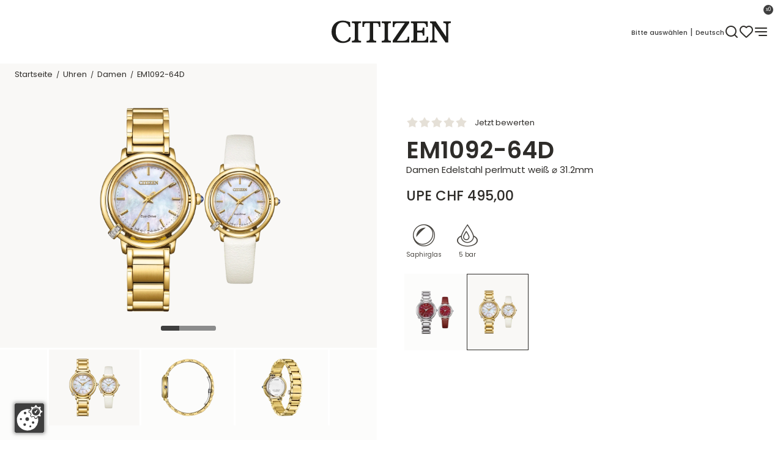

--- FILE ---
content_type: text/html; charset=utf-8
request_url: https://ch.citizenwatch.eu/de/p/em1092-64d/
body_size: 122459
content:

<!doctype html>
<html lang="de" data-site-default-country="CH" class="no-js" prefix="og: http://ogp.me/ns#">
    <head>
        <meta charset="utf-8">
        <meta http-equiv="x-ua-compatible" content="ie=edge">

        

        








<script>
    var Hatraco = Hatraco || {};
    Hatraco = Object.assign({}, Hatraco, {
        ccm19Active: true,
        revision: 'b9c41f839e09fc5763667597ef8cb39bdb12c6e9',
        environment: 'LIVE',
        env: 'LIVE',
        publicApi: {
            'countries': "/api/v2/countries/",
        },
        categoryJsonTreeUrl: "/de/category-json-tree",
        pageJsonTreeUrl: "/de/page-json-tree",
        customPageJsonTreeUrl: "/de/custom-page-json-tree",
        metaNaviJsonTreeUrl: "/de/help-page-json-tree",
        wishlistJsonTreeUrl: "/de/wishlist-json-tree",
        
            myAccountJsonTreeUrl: "/de/my-account-json-tree",
        
        checkoutJsonTreeUrl: "/de/checkout-json-tree",
        recentlistUrl: "/recentlist/json/",
        fetchStockForProductsUrl: "/de/webservices/update-views/pim/stock/",
        thirdPartyConsentUrl: "/de/webservices/gdpr/third_party_consent/",
        
            newsletterSubscriptionUrl: "/newsletter/",
        

        
            
            trackingUrl: "/tracking/",
        

        storelocatorLibrary: "https://maps.googleapis.com/maps/api/js?key=AIzaSyBXVIEV3jD6Gg9m6_eIPbydazSNK8gPABQ&region=de",

        siteId: 4,
        multisite: true,
        frontendUpdaterUrl: "/de/webservices/update-views/update-frontend/",

        productstates: {
            in_basket: {
                initial: "Sie haben bereits 1 Artikel im Warenkorb",
                numItems: 0,
            },
            in_wishlist: {},
            in_comparison: {},
        },

        viewInfo: {
            type: "detail",
            
                product: {
                    is_end_product: true,
                    id: 852,
                    sku: "EM1092-64D",
                    ean: "4974374341068",
                    hpn: "None",
                    slug: "em1092-64d",
                    base_slug: "em1092-64d",
                    title: "EM1092\u002D64D",
                    subtitle: "Damen Edelstahl perlmutt weiß ⌀ 31.2mm",
                    extra_title: "",
                    extra_subtitle: "⌀ 31.2 mm",
                    url: "/de/p/em1092-64d/",
                    price: "495.00",
                    
                        sale_price: "495.00",
                    
                    special_price: "None",
                    special_price_valid_from: 'None',
                    special_price_valid_to: 'None',
                },
                mainCategory: {
                    category_id: 19,
                    base_slug: "ladies",
                    url: "/de/damenuhren/",
                    recursive_name: "Uhren > Uhren > Damen",
                    breadcrumbs: [{'category_id': 2, 'name': 'Uhren', 'url': '/de/uhren/'}, {'category_id': 35, 'name': 'Uhren', 'url': '/de/kategorie-uhren/'}, {'category_id': 19, 'name': 'Damen', 'url': '/de/damenuhren/'}],
                    level: 3,
                    headline: "",
                    name: "Damen",
                    title: "Damen", // headline or name
                },
            
            
            
        },
        ss360Config: {
            language: 'de',  // search interface language, available options: 'en', 'de', 'fr', 'nl', 'pl', 'it', 'es', 'mx', 'tr', 'pt'
            
            results: {
                resultTemplate: {
                    template: `




    {{#content}}
    <div class="c-sitesearch-result">
        {{#image}}
        <div class="c-sitesearch-result__image">
            <a href="{{ link }}" title="{{ name }}">
                <img src="{{ image }}" alt="{{ name }}" title="{{ name }}" loading="lazy">
            </a>
        </div>
        {{/image}}
        <div class="c-sitesearch-result__content">
            <div class="c-sitesearch-result__name">
                <a href="{{ link }}" title="{{ name }}">
                    <h2>{{name}}</h2>
                </a>
            </div>
            {{{content}}}
        </div>
        <div class="c-sitesearch-result__cta">
            <a class="c-button c-button--go-to-idp" href="{{ link }}" title="{{ name }}">
                Mehr anzeigen
            </a>
        </div>
    </div>
    {{/content}}

    {{!#content}}
    <div class="c-product c-product--sitesearch" data-product-item data-product-slug="{{dataPointHash.template_slug[0]}}" data-product-sku="{{identifier}}" data-selector="product">
        
            
                <div class="c-product__image">
                    
                        <div class="c-product-image" data-selector="product-image" data-template-type="catalog">
                            <div class="c-product-image__images c-product__main-image" data-product-main-image-wrap="">
                                <a class="c-product-image__image" href="{{ link }}" title="{{ name }}">
                                    <picture>
                                        <img src="{{ image }}" data-product-main-image="" class="catalog" width="300" height="300" alt="{{ name }}"
                                             title="{{ name }}" data-zoom-image="{{ image }}" loading="lazy">
                                    </picture>
                                </a>
                            </div>
                        </div>
                    
                </div>
            

            
                {{#dataPointHash.template_product_flags[0]}}
<div class="c-product__flags">{{{dataPointHash.template_product_flags[0]}}}</div>
{{/dataPointHash.template_product_flags[0]}}
            

            <div class="c-product__infos" data-product-infos="">
                
                    
                        <div class="c-product-name c-product-name--catalog" data-selector="product-name">
                            <a class="c-product-name__anchor" href="{{ link }}" data-selector="product-name-anchor">
                                
                                    <h3 class="c-product-name__title c-product-name__title--level3">
                                        {{ dataPointHash.template_title[0] }}
                                    </h3>
                                    {{#dataPointHash.template_subtitle[0]}}
                                    <span class="c-product-name__subtitle">
                                        {{dataPointHash.template_subtitle[0]}}
                                    </span>
                                    {{/dataPointHash.template_subtitle[0]}}
                                
                            </a>
                        </div>
                    

                    

                    
                        {{#dataPointHash.template_display_price[0]}}
                        <div class="c-product__price">
                            <div class="c-product-pricing" data-selector="product-pricing" data-pricing-ajax>
                                
                                    <span class="c-product-pricing__loader"><svg class="c-icon c-icon--price-loader"><use xlink:href="#svg--price-loader" /></svg></span>
                                    <span style="display: none;" class="c-product-pricing__price c-product-pricing__price--old" data-label="UPE" data-vat-footnote-symbol="*"></span>
                                    <span style="display: none;" class="c-product-pricing__price c-product-pricing__price--special" data-label="Kaufpreis" data-vat-footnote-symbol="*"></span>

                                    <span style="display: none;" class="c-product-pricing__price c-product-pricing__price--normal" data-label="UPE" data-vat-footnote-symbol="*"></span>

                                    <span class="c-product-pricing__base-price" style="display: none;" data-vat-footnote-symbol="*"></span>
                                    
                                
                            </div>
                        </div>
                        {{/dataPointHash.template_display_price[0]}}
                    

                    
                        
                            {{#dataPointHash.template_energy_efficiency[0]}}
                                {{{dataPointHash.template_energy_efficiency[0]}}}
                            {{/dataPointHash.template_energy_efficiency[0]}}
                        
                    

                    
                        {{#hasVariants}}
                        <div class="c-product__variants">
                            <div class="c-variation-indicator c-variation-indicator--sitesearch">
                                <div class="c-variation-indicator__item">
                                    <a href="{{link}}" title="{{name}}">
                                        +<span>{{variantsLength}} {{variantsCountLabel}}</span>
                                    </a>
                                </div>
                            </div>
                            
                        </div>
                        {{/hasVariants}}
                    
                
            </div>


            
                <div class="c-product__ctas">
                    
                        <a class="c-button c-button--go-to-idp" href="{{ link }}" title="{{ name }}">
                            Zum Produkt
                        </a>
                    
                </div>
            

        
    </div>
    {{/content}}
`,
                }
            }
        },

        
        
            sitesearchSettings: {
                customerId: '29394',
            },
        

        toolbarEditMode: false,

        currencyCode: "CHF",
        currencySymbol: "CHF",
        debug: false,
        protocol: 'https://',
        tracking : "true",
        doNotTrack : "",
        domain: "ch.citizenwatch.eu",
        csrf_cookie_domain: "None",
        csrf_cookie_name: "csrftoken_citizen_live",
        csrf_header_name: "HTTP_X_CSRFTOKEN",
        mainDomain: 'citizenwatch.eu',
        currentUrl: "/de/p/em1092-64d/",
        path: "/de/p/em1092-64d/",
        cms_page_reverse_id: '',
        gdpr_notice_content: "",
        gdprPostUrl: "/de/webservices/gdpr/confirm/",
        confirmThirdPartyPostUrl: "/de/webservices/gdpr/confirm_third_party/",
        mediaUrl: "https://ch.citizenwatch.eu/media/",
        staticUrl: "/static/",
        mandator: "citizen",
        basketUrl: "/basket/",
        addToBasketSuccessLayout: "None",
        addToWishlistSuccessLayout: "simple",
        
        homeUrl: "/de/",

        
        
        
        wishlistUrl: '/wishlist/',
        wishlistAjaxAddUrl: '/wishlist/add/ajax/',
        wishlistAjaxRemoveUrl: '/wishlist/remove/ajax',

        
        
            comparisonAjaxAddUrl: '/comparison/add/ajax/',
            comparisonMaxItems: 0,
        
        
        
            comparisonAjaxRemoveUrl: '/comparison/remove/ajax/',
        

        addressBookListUrl: "/accounts/addresses/",
        addressBookCreateUrl: "/accounts/address/create",

        basketAjaxAddUrl: "/basket/add/ajax/",
        basketPreviewUrl: "/basket/preview/?next=/de/p/em1092-64d/",
        basketCheckoutPreviewUrl: "/basket/checkout-preview/?next=/de/p/em1092-64d/",

        basketUpdateAjaxUrl: "/basket/preview/?next=/de/p/em1092-64d/",
        

        
        

        filterForm: 'false',
        
        restockNotifiyUrl: '/restocknotifier/',
        userLoggedIn: false,
        

        userCountry: "your country",
        cfcid: "None",
        cfc: "None",

        

        showcaseAjaxUrl: '/de/djcms/cms-content/REVERSE_ID/showcase_nextgen/',
        footnoteAjaxUrl: "/footnote/",
        pluginOptionsJsonUrl: "/de/djcms/pluginoptions-json",

        getDiscountUrl: "/discount/get-discount/",
        
            findItemDiscountUrl: "/discount/find-item-discount/em1092-64d/",
        
        
        ajaxMessagesUrl: "/de/webservices/ajax_messages/",

        shopInfos: {
            businessHours: {
                1: 'Mo – Do: 08:00 – 18:00 Uhr',
                2: 'Fr: 08:00 – 17:00 Uhr',
                3: 'Sa: 10:00 – 14:00 Uhr',
            },
            servicePhone: '+49 40 22 63 07 033',
        },
        couponForNewsletter: false,

        i18n: {
            startpage: "Startseite",
            goToStartpage: "Gehe zu Startseite",
            languages: ['de', 'fr'],
            language: 'de',

            anErrorHasAccuredMsg: "Ein Fehler ist aufgetreten.",
            hintMsg: "Hinweis",
            deleteYourCookiesAndReload: "Bitte löschen Sie ihre Browser-Cookies und versuchen Sie es erneut.",
            resourceNotFound: "Die Seite oder der Artikel nicht gefunden werden.",
            pleaseTryAgainLater: "Bitte versuchen Sie es erneut.",
            success: "Erfolgreich",
            wishlist: "Favoriten",
            vat: "incl. VAT and plus shipping costs",
            
            addToWishlist: "Zu Favoriten hinzufügen",
            logInForWishlist: 'Um Ihre Favoriten zu nutzen, <a id="login-for-wishlist" href="/accounts/login/">melden Sie sich bitte erst an</a>.',
            addToCart: "Zum Warenkorb hinzufügen",
            addToCartSuccess: "Der Artikel wurde erfolgreich in Ihren Warenkorb gelegt.",
            addToWishlistSuccess: "Der Artikel wurde erfolgreich zu Ihren Favoriten hinzugefügt.",
            share: "Teilen",
            save: "Speichern",
            basketLinkLabel: "Zum Warenkorb",
            wishlistLinkLabel: "Zu den Favoriten",
            wishlistSuccessMessage: "Der Artikel wurde erfolgreich zu Ihren Favoriten hinzugefügt.",
            alreadyInWishlist: "Der Artikel befindet sich bereits in Ihren Favoriten.",
            comparison: "Vergleichsliste",
            addToComparisonSuccess: "Der Artikel wurde erfolgreich zu Ihrer Vergleichsliste hinzugefügt.",
            alreadyInComparison: "Das Produkt befindet sich bereits in Ihrer Vergleichsliste.",
            itemSingular: "Artikel",
            itemPlural: "Artikel",
            pieceSingular: "Stck",
            piecePlural: "Stck",
            myComparisonList: "Meine Vergleichsliste",
            viewItem: "Artikel ansehen",
            close: "Schließen",
            back: "Zur&uuml;ck",
            was: "statt",
            activate: "Aktivieren",
            bad: "Schlecht",
            poor: "Mangelhaft",
            average: "Durchschnittlich",
            good: "Gut",
            excellent: "Ausgezeichnet",
            browseShop: "Shop durchsuchen",
            discoverBrand: "Marke entdecken",
            discoverAll: "Alle entdecken",
            showAll: "Alles anzeigen",
            showSelection: "Auswahl anzeigen",
            filterLoadingMsg: "Ansicht wird aktualisiert. Bitte haben Sie einen Moment Geduld...",
            cartPreviewLoadingMsg: "Ihr Warenkorb wird aktualisiert. Bitte haben Sie einen Moment Geduld...",
            showFilter: "Filter",
            hideFilter: "Filter",
            showMoreFilters: "weitere Filter anzeigen",
            showLessFilters: "weniger Filter anzeigen",
            expand: "... Erweitern",
            collapse: "... Einklappen",
            gdprToggleSuccess: "Ihre Einstellungen wurden erfolgreich gespeichert.",
            gdprToggleError: "Ihre Einstellungen konnten nicht gespeichert werden. Bitte versuchen Sie es erneut.",
            updatingView: "Ansicht wird aktualisiert",
            pleaseWait: "Bitte warten",
            oneMomentPlease: "Ein Moment bitte",
            next: "Weiter",
            permalinkCopiedSuccessfully: "Link erfolgreich in die Zwischenablage kopiert.",
            permalinkCopy: "Kopieren mit Strg/cmd + c",
            day: "Tag",
            days: "Tage",
            hour: "Stunde",
            hours: "Stunden",
            minute: "Minute",
            minutes: "Minuten",
            second: "Sekunde",
            seconds: "Sekunden",
            categories: "Produkttyp",
            recentlyViewed: "Zuletzt angesehen",
            help: "Hilfe",

            entireConfiguration: "Gesamtkonfiguration", //Gesamtkonfiguration
            optional: "Optional",
            without: "Ohne",
            afterCashback: "after Cashback",
            newsletterTitle: ``,
            end: 0
        },
        maxItemQuantityInCart: 18,

        showcase: {},

        moduleOpts: {
            productPrice: {
    "default": {
        "show_small": true,
        "show_discount_percentage": false,
        "hide_vatinfo": true,
        "show_extra_info": false,
        "show_not_discountable_info": false,
        "show_asterisk": true,
        "hide_shipcost_groups": true,
        "show_for_business_product": false,
        "hide_vatinfo_for_business_product": true,
        "show_business_product_rrp": false,
        "show_scale_price": false,
        "show_scale_price_from_label": false,
        "show_scale_price_discount_percentage": false,
        "show_cheapest_scale_price_initial": false,
        "show_most_expensive_scale_price_initial": true
    },
    "catalog": {
        "modifier": "catalog",
        "show_cheapest_scale_price_initial": true,
        "show_scale_price_from_label": true
    },
    "preview": {
        "modifier": "preview",
        "show_small": false,
        "hide_vatinfo": false,
        "show_asterisk": false
    },
    "detail": {
        "modifier": "detail",
        "show_small": false,
        "hide_vatinfo": false,
        "show_asterisk": false,
        "show_scale_price": true,
        "hide_shipcost_groups": true
    },
    "showcase": {
        "modifier": "showcase",
        "show_cheapest_scale_price_initial": true,
        "show_scale_price_from_label": true
    },
    "showcase_custom": {
        "modifier": "showcase"
    },
    "xseller": {
        "modifier": "xseller"
    },
    "replacements": {
        "modifier": "replacements"
    },
    "imagemap": {
        "modifier": "imagemap"
    },
    "accessory_product": {
        "modifier": "accessory-product"
    },
    "comparison": {
        "modifier": "comparison"
    }
},
            productGallery: {
    "default": {
        "use_simple_image": true,
        "imageset_limit": null,
        "imageset_sort_tags": [],
        "imageset_tags": [
            "front"
        ],
        "change_image_on_hover": false,
        "anchor": true,
        "zoom": false,
        "inner_zoom": false,
        "inner_zoom_custom_position": false,
        "inner_zoom_default_zoom_factor": 2.5,
        "inner_zoom_min_zoom_factor": 1.5,
        "inner_zoom_max_zoom_factor": 4,
        "inner_zoom_factor_controls": false,
        "inner_zoom_show_zoomlevel": false,
        "inner_zoom_mousewheelzoom": false,
        "slideshow": false,
        "slideshow_speed": 500,
        "slideshow_infinite": false,
        "slideshow_autoplay": false,
        "slideshow_autoplay_speed": 3000,
        "slideshow_vertical": false,
        "slideshow_fade": false,
        "slideshow_dots": true,
        "slideshow_dots_clickable": false,
        "slideshow_scrollbar": false,
        "slideshow_arrows": true,
        "slideshow_responsive_options": {},
        "thumbnails": false,
        "thumbnails_slideshow": false,
        "thumbnails_slideshow_speed": 500,
        "thumbnails_slideshow_items": {
            "0": 3,
            "480": 3,
            "720": 3,
            "1024": 3,
            "1366": 4
        },
        "thumbnails_slideshow_space_between": 0,
        "thumbnails_slideshow_dots": false,
        "thumbnails_slideshow_infinite": false,
        "thumbnails_slideshow_vertical": false,
        "thumbnails_slideshow_dots_append_to_gallery": false,
        "thumbnails_slideshow_arrows_append_to_gallery": false,
        "wait_for_image_load": false,
        "videos": false,
        "video_attr": "videourl",
        "video_label": "",
        "video_position": null
    },
    "catalog": {
        "modifier": "catalog",
        "imageset_tags": [
            "front",
            "side"
        ],
        "imageset_sort_tags": [
            "front",
            "side"
        ],
        "imageset_limit": 2,
        "change_image_on_hover": true
    },
    "preview": {
        "modifier": "preview",
        "use_simple_image": false,
        "slideshow": true
    },
    "detail": {
        "modifier": "detail",
        "use_simple_image": false,
        "slideshow": true,
        "zoom": true,
        "imageset_tags": [],
        "imageset_sort_tags": [
            "front",
            "side"
        ],
        "wait_for_image_load": true,
        "thumbnails": true,
        "thumbnails_slideshow": true,
        "thumbnails_slideshow_items": {
            "0": 3,
            "480": 4,
            "960": 3,
            "1366": 4
        }
    },
    "showcase": {
        "modifier": "showcase"
    },
    "wishlist": {
        "modifier": "wishlist",
        "imageset_limit": 2,
        "change_image_on_hover": true
    },
    "comparison": {
        "modifier": "comparison"
    },
    "xseller": {
        "modifier": "cart",
        "imageset_tags": [
            "front",
            "side"
        ],
        "imageset_sort_tags": [
            "front",
            "side"
        ],
        "imageset_limit": 2,
        "change_image_on_hover": true
    },
    "cart": {
        "modifier": "cart"
    },
    "order": {
        "modifier": "order",
        "anchor": false
    },
    "addtocart": {
        "modifier": "addtocart"
    }
},
        },
        end: 0
    });
</script>

        <link rel="preload" href="/static/js/main.js?b9c41f839e09fc5763667597ef8cb39bdb12c6e9" as="script">
        <link rel="preload" href="/static/js/main.vendor.js?b9c41f839e09fc5763667597ef8cb39bdb12c6e9" as="script">
        

<link rel="preload" href="/static/fonts/Poppins-Regular.woff2" as="font" crossorigin="">
<link rel="preload" href="/static/fonts/Poppins-500.woff2" as="font" crossorigin="">
<link rel="preload" href="/static/fonts/Poppins-600.woff2" as="font" crossorigin="">
        

<title>EM1092-64D online bei Citizen bestellen</title>
<meta name="description" content="EM1092-64D Damen Edelstahl perlmutt weiß ⌀ 31.2mm online bestellen. ✓ Große Auswahl ✓ Beste Qualität ✓ Direkt vom Hersteller ▻ Citizen Onlineshop">
<meta name="keywords" lang="de" content="">

<meta name="twitter:card" content="summary">
<meta property="og:title" content="EM1092-64D online bei Citizen bestellen">
<meta property="og:description" content="EM1092-64D Damen Edelstahl perlmutt weiß ⌀ 31.2mm online bestellen. ✓ Große Auswahl ✓ Beste Qualität ✓ Direkt vom Hersteller ▻ Citizen Onlineshop">
<meta property="og:url" content="ch.citizenwatch.eu/de/p/em1092-64d/">
<meta property="og:site_name" content="Citizen Onlineshop">
<meta property="og:type" content="website">


    
        <meta property="og:image" content="https://ch.citizenwatch.eu/media/thumbs/81/3b/d35d6a162b056cebf7597fbc2c23baecffb6/1200x628_crop=center/managed/26/40/2640dc1727f0c29c300c8a3ee9eafe69/EM1092-64D_1.png.thumb.png">
    <meta property="og:image:type" content="image/png">



    
        <meta property="twitter:image" content="https://ch.citizenwatch.eu/media/thumbs/b2/16/e170f50130f96cf3dd03fe29dc2703395890/1024x512_crop=center/managed/26/40/2640dc1727f0c29c300c8a3ee9eafe69/EM1092-64D_1.png.thumb.png">
    <meta property="twitter:image:type" content="image/png" >


        <script type="application/ld+json">{"@context": "http://schema.org/", "@type": "Corporation", "url": "https://ch.citizenwatch.eu/de/", "name": "Citizen Onlineshop Schweiz", "email": "info@citizenwatch.eu", "telephone": "+49 40 22 63 07 033", "logo": "https://ch.citizenwatch.eu/static/gfx/logo_meta_citizen.svg"}</script><script type="application/ld+json">{"@context": "http://schema.org/", "@type": "BreadcrumbList", "itemListElement": [{"@type": "ListItem", "position": 1, "item": {"@id": "https://ch.citizenwatch.eu/de/uhren/", "name": "Uhren"}}, {"@type": "ListItem", "position": 2, "item": {"@id": "https://ch.citizenwatch.eu/de/kategorie-uhren/", "name": "Uhren"}}, {"@type": "ListItem", "position": 3, "item": {"@id": "https://ch.citizenwatch.eu/de/damenuhren/", "name": "Damen"}}, {"@type": "ListItem", "position": 4, "item": {"@id": "https://ch.citizenwatch.eu/de/p/em1092-64d/", "name": "EM1092-64D"}}]}</script><script type="application/ld+json">{"@context": "https://schema.org/", "@type": "Product", "name": "EM1092-64D", "image": [{"@context": "http://schema.org", "@type": "ImageObject", "contentUrl": "https://ch.citizenwatch.eu/media/thumbs/21/14/cccd85aab1c0dc3ed9c8caebda2282e8a944/1000x_crop=center/managed/26/40/2640dc1727f0c29c300c8a3ee9eafe69/EM1092-64D_1.png.thumb.png"}], "description": "", "sku": "EM1092-64D", "gtin13": "4974374341068", "category": "Damen", "manufacturer": {"@type": "Corporation", "name": "Citizen"}, "offers": {"@type": "Offer", "priceCurrency": "CHF", "itemOffered": "EM1092-64D", "itemCondition": "http://schema.org/NewCondition", "availability": "http://schema.org/InStock", "url": "https://ch.citizenwatch.eu/de/p/em1092-64d/", "seller": {"@type": "Corporation", "name": "Citizen Onlineshop Schweiz"}, "price": "495.00"}}</script>
        
    <link hreflang="en" href="https://citizenwatch.eu/en/p/em1092-64d/" rel="alternate">
    <link hreflang="de-DE" href="https://de.citizenwatch.eu/de/p/em1092-64d/" rel="alternate">
    <link hreflang="de-AT" href="https://at.citizenwatch.eu/de/p/em1092-64d/" rel="alternate">
    <link hreflang="de-CH" href="https://ch.citizenwatch.eu/de/p/em1092-64d/" rel="alternate">
    <link hreflang="fr-CH" href="https://ch.citizenwatch.eu/fr/p/em1092-64d-1/" rel="alternate">
    <link hreflang="nl-NL" href="https://nl.citizenwatch.eu/nl/p/em1092-64d-1/" rel="alternate">

    <link rel="alternate" href="https://citizenwatch.eu/en/p/em1092-64d/" hreflang="x-default">

    <link rel="canonical" href="https://ch.citizenwatch.eu/de/p/em1092-64d/">
        <meta name="robots" content="index,follow">
        <meta name="viewport" content="width=device-width, initial-scale=1">

        
            <script src="https://ccm19.hatraco.net/91mcc/app.js?apiKey=b50dc0fc37bdff3edf7e945310d8f059f4185f4f510247c7&amp;domain=b3180b8" referrerpolicy="origin"></script>
        
        
            
<script>var dataLayer = dataLayer || [{}];</script><link rel="preconnect" href="//www.googletagmanager.com"><link rel="preconnect" href="//www.google-analytics.com"><script>
            function gtag() {
                dataLayer.push(arguments);
            }

            if(!window.CCM) {
                gtag('consent', 'default', {
                    'ad_user_data': 'denied',
                    'ad_personalization': 'denied',
                    'ad_storage': 'denied',
                    'analytics_storage': 'denied',
                    'wait_for_update': 500,
                });
            }

            window.addEventListener('load', function () {
                fetch('/tracking/datalayer/')
                    .then(response => {
                        if (!response.ok) throw new Error('Network response was not ok');
                        return response.json();
                    })
                    .then(data => {
                        for (var i = 0; i < data.length; i++) {
                            dataLayer.push(data[i]);
                        }
                    })
                    .catch(error => {
                        console.error('Fetch error:', error);
                    });


                
                    dataLayer.push({'event': 'pageType', 'pageType': 'detail'})
                    
                    dataLayer.push({
                        'event': "view_item",
                        'currency': "CHF",
                        
                            'value': 495.00,
                        
                        'items': [{
                            'product_id': 852,
                            'product_ean': "4974374341068",
                            'item_id': "EM1092-64D",
                            'item_name': "EM1092-64D Damen Edelstahl perlmutt weiß ⌀ 31.2mm",
                            
                            
                                'item_category': "Uhren",
                            
                                'item_category2': "Uhren > Kollektion > Citizen L",
                            
                                'item_category3': "Uhren > Kollektion",
                            
                                'item_category4': "Uhren > Uhren > Eco-Drive",
                            
                                'item_category5': "Uhren > Uhren",
                            
                                'item_category6': "Uhren > Preis",
                            
                                'item_category7': "Uhren > Uhren > Damen",
                            
                            
                                'price': 495.00,
                            
                            
                            'quantity': 1
                        }],
                    })
                

                




            })
        </script><script>
                (function (w, d, s, l, i) {
                    w[l] = w[l] || [];
                    w[l].push({
                        'gtm.start':
                            new Date().getTime(), event: 'gtm.js'
                    });
                    var f = d.getElementsByTagName(s)[0],
                        j = d.createElement(s), dl = l != 'dataLayer' ? '&l=' + l : '';
                    j.async = true;
                    j.src =
                        '//www.googletagmanager.com/gtm.js?id=' + i + dl;
                    f.parentNode.insertBefore(j, f);
                })(window, document, 'script', 'dataLayer', 'GTM-MHRMW3FC');
            </script>

            


        

        <!-- Favicons -->

    
        <link rel="mask-icon" type="image/svg+xml" href="/safari-pinned-tab.svg" color="#000000">
        <link rel="apple-touch-icon" sizes="180x180" href="/apple-touch-icon.png">
        <link rel="icon" type="image/png" sizes="16x16" href="/favicon-16x16.png">
        <link rel="icon" type="image/png" sizes="32x32" href="/favicon-32x32.png">
        <link rel="icon" type="image/png" sizes="96x96" href="/favicon-96x96.png">
        <link rel="icon" type="image/png" sizes="180x180" href="/favicon-180x180.png">
        <link rel="icon" type="image/png" sizes="192x192" href="/android-chrome-192x192.png">
        <link rel="icon" type="image/png" sizes="512x512" href="/android-chrome-512x512.png">
        <link rel="icon" type="image/svg+xml" sizes="any" href="/favicon.svg">
        <link rel="shortcut icon" sizes="48x48" href="/favicon.ico">
        <link rel="manifest" href="/manifest.json">
    
        <meta name="application-name" content="Citizen">
        <meta name="apple-mobile-web-app-title" content="Citizen">
        <meta name="theme-color" content="#3f3f3f">
<!-- // Favicons -->

        
        
        
        <link rel="stylesheet" href="/static/js/main.bundle.css?b9c41f839e09fc5763667597ef8cb39bdb12c6e9">
        <link rel="stylesheet" href="/static/css/main.vendor.css?b9c41f839e09fc5763667597ef8cb39bdb12c6e9" media="print" onload="this.media='all'" data-vendor-css>
        <link rel="stylesheet" href="/static/css/main.css?b9c41f839e09fc5763667597ef8cb39bdb12c6e9">

        
    <link rel="stylesheet" href="/static/css/partials.product.css?b9c41f839e09fc5763667597ef8cb39bdb12c6e9">


            <link rel="stylesheet" href="/static/css/partials.showcase.image.css?b9c41f839e09fc5763667597ef8cb39bdb12c6e9">
        

    <link rel="stylesheet" href="/static/css/partials.showcase.description.css?b9c41f839e09fc5763667597ef8cb39bdb12c6e9">


            <link rel="stylesheet" href="/static/css/partials.showcase.description.css?b9c41f839e09fc5763667597ef8cb39bdb12c6e9">
        

        <link rel="stylesheet" href="/static/css/partials.idp.css?b9c41f839e09fc5763667597ef8cb39bdb12c6e9">
        <link rel="stylesheet" href="/static/css/partials.showcase.css?b9c41f839e09fc5763667597ef8cb39bdb12c6e9">
    


        

        
        
    
    </head>

    
    <body class="
    
    t-detail
    t-damenuhren t-em1092-64d
    
    
 is-not-buyable">
        
            <nav id="a11y-skip-links" class="a11y-skip-links" data-skip-links aria-label="Skip Links">
                
                    <a class="c-button a11y-skip-links__button a11y-skip-links__button--main" href="#id-main">Zum Hauptinhalt springen</a>
                    
                        <a class="c-button a11y-skip-links__button a11y-skip-links__button--search" href="#id-search">Zur Suche springen</a>
                    
                    <a class="c-button a11y-skip-links__button a11y-skip-links__button--footer" href="#id-footer">Zum Footer springen</a>
                
            </nav>
        

        

        



    
        <noscript>
            <iframe src="//www.googletagmanager.com/ns.html?id=GTM-MHRMW3FC" height="0" width="0" style="display:none;visibility:hidden"></iframe>
        </noscript>
    



        <div style="display: none;">
            <svg><defs><style>.edit__cls-1{fill-rule:evenodd;stroke-width:0px}</style><style>.logo-titanium__cls-1{fill:#fff}</style></defs><symbol id="svg--account"><path d="M11.365 2.046c-1.759.184-3.366 1.289-4.24 2.917-.703 1.309-.809 2.994-.28 4.444.558 1.53 1.852 2.781 3.42 3.306a5.47 5.47 0 0 0 5.51-1.232c1.018-.978 1.591-2.172 1.7-3.547.132-1.661-.466-3.226-1.68-4.395-1.184-1.141-2.751-1.669-4.43-1.493M12.9 4.117c.935.241 1.772.928 2.22 1.823.293.585.34.797.34 1.56s-.047.976-.34 1.56a3.507 3.507 0 0 1-2.14 1.804c-.326.1-.418.11-.98.11-.561 0-.654-.01-.98-.109a3.58 3.58 0 0 1-2.409-2.468c-.054-.196-.071-.408-.071-.897 0-.692.042-.929.249-1.397.385-.874 1.212-1.636 2.085-1.922a3.91 3.91 0 0 1 2.026-.064M11 15.042c-3.172.276-5.997 1.59-8.321 3.872-.6.589-.726.781-.726 1.108 0 .47.577 1.025 1.065 1.025.272 0 .482-.139 1.062-.703 1.861-1.81 3.915-2.85 6.38-3.231.461-.072.734-.087 1.54-.087s1.079.015 1.54.087c2.471.382 4.503 1.413 6.4 3.248.595.575.762.686 1.04.686.49 0 1.067-.554 1.067-1.025 0-.372-.219-.664-1.107-1.474-2.114-1.929-4.673-3.12-7.42-3.451-.619-.075-1.959-.104-2.52-.055" fill-rule="evenodd" fill="#000"/></symbol><symbol id="svg--angle-down"><path d="M5.626 8.045c-.206.109-.48.388-.588.599a.795.795 0 0 0 .001.719c.125.25 6.348 6.473 6.598 6.598a.807.807 0 0 0 .726 0c.25-.125 6.473-6.348 6.598-6.598.176-.353.086-.718-.26-1.064-.34-.34-.721-.431-1.073-.255-.112.056-1.07.985-2.898 2.809L12 13.579l-2.73-2.726C7.442 9.029 6.484 8.1 6.372 8.044a.884.884 0 0 0-.746.001" fill-rule="evenodd" fill="#000"/></symbol><symbol id="svg--angle-first"><path d="M10.62 6.046c-.236.121-5.466 5.361-5.581 5.591a.807.807 0 0 0 0 .726c.125.25 5.348 5.473 5.598 5.598.353.176.718.086 1.064-.26.347-.347.436-.711.259-1.064-.061-.123-.771-.861-2.313-2.407L7.422 12l2.225-2.23c1.542-1.546 2.252-2.284 2.313-2.407.177-.353.088-.717-.259-1.064-.34-.34-.733-.432-1.081-.253m7 0c-.236.121-5.466 5.361-5.581 5.591a.807.807 0 0 0 0 .726c.125.25 5.348 5.473 5.598 5.598.353.176.718.086 1.064-.26.347-.347.436-.711.259-1.064-.061-.123-.771-.861-2.313-2.407L14.422 12l2.225-2.23c1.542-1.546 2.252-2.284 2.313-2.407.177-.353.088-.717-.259-1.064-.34-.34-.733-.432-1.081-.253" fill-rule="evenodd" fill="#000"/></symbol><symbol id="svg--angle-last"><path d="M5.626 6.045c-.206.109-.48.388-.588.599a.792.792 0 0 0 .002.719c.061.123.771.861 2.313 2.407L9.578 12l-2.225 2.23c-1.542 1.546-2.252 2.284-2.313 2.407-.177.353-.088.717.259 1.064.346.346.711.436 1.064.26.25-.125 5.473-5.348 5.598-5.598a.807.807 0 0 0 0-.726c-.121-.242-5.348-5.473-5.589-5.593a.884.884 0 0 0-.746.001m7 0c-.206.109-.48.388-.588.599a.792.792 0 0 0 .002.719c.061.123.771.861 2.313 2.407L16.578 12l-2.225 2.23c-1.542 1.546-2.252 2.284-2.313 2.407-.177.353-.088.717.259 1.064.346.346.711.436 1.064.26.25-.125 5.473-5.348 5.598-5.598a.807.807 0 0 0 0-.726c-.121-.242-5.348-5.473-5.589-5.593a.884.884 0 0 0-.746.001" fill-rule="evenodd" fill="#000"/></symbol><symbol id="svg--angle-left"><path d="M14.62 5.046c-.237.121-6.466 6.36-6.581 6.591a.896.896 0 0 0-.088.363c0 .111.035.256.088.363.125.25 6.348 6.473 6.598 6.598.353.176.718.086 1.064-.26.347-.347.436-.711.26-1.064-.063-.124-.903-.993-2.814-2.907L10.421 12l2.726-2.73c1.911-1.914 2.751-2.783 2.814-2.907.176-.353.087-.717-.26-1.064-.34-.34-.733-.432-1.081-.253" fill-rule="evenodd" fill="#000"/></symbol><symbol id="svg--angle-right"><path d="M8.626 5.045c-.206.109-.48.388-.588.599a.795.795 0 0 0 .001.719c.063.124.903.993 2.814 2.907L13.579 12l-2.726 2.73c-1.911 1.914-2.751 2.783-2.814 2.907-.176.353-.087.717.26 1.064.346.346.711.436 1.064.26.25-.125 6.473-6.348 6.598-6.598a.896.896 0 0 0 .088-.363.896.896 0 0 0-.088-.363c-.121-.243-6.347-6.473-6.589-6.593a.884.884 0 0 0-.746.001" fill-rule="evenodd" fill="#000"/></symbol><symbol id="svg--angle-up"><path d="M11.62 8.046c-.237.121-6.466 6.36-6.581 6.591-.176.353-.086.718.26 1.064.347.347.711.436 1.064.26.124-.063.993-.903 2.907-2.814L12 10.421l2.73 2.726c1.914 1.911 2.783 2.751 2.907 2.814.353.176.717.087 1.064-.26.346-.346.436-.711.26-1.064-.121-.243-6.347-6.473-6.589-6.593a.894.894 0 0 0-.752.002" fill-rule="evenodd" fill="#000"/></symbol><symbol id="svg--arrow-down"><path d="m11.28 1.023-.56.06A10.685 10.685 0 0 0 7.18 2.12c-1.135.551-1.987 1.165-2.942 2.119-.961.959-1.595 1.841-2.141 2.981C.301 10.968.728 15.286 3.226 18.633c.475.636 1.527 1.683 2.174 2.164 3.964 2.948 9.266 2.937 13.237-.027.609-.454 1.679-1.524 2.133-2.133 2.974-3.985 2.974-9.289 0-13.274-.454-.608-1.523-1.677-2.13-2.128-1.595-1.186-3.275-1.875-5.217-2.139C13 1.038 11.574.99 11.28 1.023m2.04 2.078c2.563.387 4.804 1.83 6.24 4.019.303.463.743 1.359.932 1.9.346.993.485 1.845.485 2.98 0 1.493-.257 2.621-.897 3.94-.705 1.454-1.769 2.667-3.153 3.592-.789.528-2.051 1.056-3.019 1.265a9.053 9.053 0 0 1-7.538-1.778c-1.513-1.212-2.648-2.99-3.103-4.859-.186-.763-.244-1.272-.244-2.16 0-1.493.257-2.621.897-3.94a8.983 8.983 0 0 1 5.24-4.594c.705-.233 1.272-.348 2.18-.442.322-.033 1.571.015 1.98.077m-1.706 3.956a.814.814 0 0 0-.505.396l-.089.167-.011 2.978-.011 2.977-1.229-1.223c-.769-.764-1.292-1.254-1.397-1.307-.352-.177-.733-.087-1.073.254-.347.347-.436.712-.259 1.064.061.121.726.819 2.094 2.198 1.103 1.112 2.04 2.073 2.082 2.135.102.154.545.353.784.353s.682-.199.784-.353c.042-.062.979-1.023 2.082-2.135 1.368-1.379 2.033-2.077 2.094-2.198.177-.352.088-.717-.259-1.064-.34-.341-.721-.431-1.073-.254-.105.053-.628.542-1.397 1.307l-1.229 1.223-.011-2.978-.011-2.977-.089-.167a.874.874 0 0 0-.213-.254c-.264-.189-.721-.249-1.064-.142" fill-rule="evenodd" fill="#000"/></symbol><symbol id="svg--arrow-left"><path d="m11.28 1.023-.56.06A10.685 10.685 0 0 0 7.18 2.12c-1.135.551-1.987 1.165-2.942 2.119-.961.959-1.595 1.841-2.141 2.981C.301 10.968.728 15.286 3.226 18.633c.475.636 1.527 1.683 2.174 2.164 3.964 2.948 9.266 2.937 13.237-.027.609-.454 1.679-1.524 2.133-2.133 2.974-3.985 2.974-9.289 0-13.274-.454-.608-1.523-1.677-2.13-2.128-1.595-1.186-3.275-1.875-5.217-2.139C13 1.038 11.574.99 11.28 1.023m2.04 2.078c2.563.387 4.804 1.83 6.24 4.019.303.463.743 1.359.932 1.9.346.993.485 1.845.485 2.98 0 1.493-.257 2.621-.897 3.94-.705 1.454-1.769 2.667-3.153 3.592-.789.528-2.051 1.056-3.019 1.265a9.053 9.053 0 0 1-7.538-1.778c-1.513-1.212-2.648-2.99-3.103-4.859-.186-.763-.244-1.272-.244-2.16 0-1.493.257-2.621.897-3.94a8.983 8.983 0 0 1 5.24-4.594c.705-.233 1.272-.348 2.18-.442.322-.033 1.571.015 1.98.077m-1.7 3.945c-.095.049-.968.886-2.16 2.072-1.1 1.095-2.061 2.032-2.136 2.083-.175.12-.373.544-.373.799 0 .239.199.682.353.784.062.042 1.023.979 2.135 2.082 1.379 1.368 2.077 2.033 2.198 2.094.352.177.717.088 1.064-.259.347-.347.436-.712.259-1.064-.059-.116-.508-.598-1.313-1.407L10.423 13h2.898c1.819 0 2.953-.015 3.044-.041a.842.842 0 0 0 .515-.401c.087-.156.1-.226.099-.558-.001-.433-.081-.645-.301-.801-.278-.198-.293-.199-3.373-.199h-2.882l1.224-1.23c.805-.809 1.254-1.291 1.313-1.407.177-.352.088-.717-.259-1.064-.34-.34-.734-.432-1.081-.253" fill-rule="evenodd" fill="#000"/></symbol><symbol id="svg--arrow-right"><path d="m11.28 1.023-.56.06A10.685 10.685 0 0 0 7.18 2.12c-1.135.551-1.987 1.165-2.942 2.119-.961.959-1.595 1.841-2.141 2.981C.301 10.968.728 15.286 3.226 18.633c.475.636 1.527 1.683 2.174 2.164 3.964 2.948 9.266 2.937 13.237-.027.609-.454 1.679-1.524 2.133-2.133 2.974-3.985 2.974-9.289 0-13.274-.454-.608-1.523-1.677-2.13-2.128-1.595-1.186-3.275-1.875-5.217-2.139C13 1.038 11.574.99 11.28 1.023m2.04 2.078c2.563.387 4.804 1.83 6.24 4.019.303.463.743 1.359.932 1.9.346.993.485 1.845.485 2.98 0 1.493-.257 2.621-.897 3.94-.705 1.454-1.769 2.667-3.153 3.592-.789.528-2.051 1.056-3.019 1.265a9.053 9.053 0 0 1-7.538-1.778c-1.513-1.212-2.648-2.99-3.103-4.859-.186-.763-.244-1.272-.244-2.16 0-1.493.257-2.621.897-3.94a8.983 8.983 0 0 1 5.24-4.594c.705-.233 1.272-.348 2.18-.442.322-.033 1.571.015 1.98.077m-1.694 3.944c-.369.194-.675.628-.675.955 0 .333.105.467 1.402 1.77L13.577 11h-2.882c-3.08 0-3.095.001-3.373.199-.222.158-.302.369-.302.801 0 .331.013.403.1.558.11.197.294.34.515.401.091.026 1.225.041 3.044.041h2.898l-1.224 1.23c-.805.809-1.254 1.291-1.313 1.407-.177.352-.088.717.259 1.064.347.347.712.436 1.064.259.121-.061.819-.726 2.198-2.094 1.112-1.103 2.073-2.04 2.135-2.082.154-.102.353-.545.353-.784 0-.255-.198-.679-.373-.799-.075-.051-1.036-.988-2.136-2.083-1.308-1.301-2.058-2.019-2.168-2.074a.884.884 0 0 0-.746.001" fill-rule="evenodd" fill="#000"/></symbol><symbol id="svg--arrow-up"><path d="m11.28 1.023-.56.06A10.685 10.685 0 0 0 7.18 2.12c-1.135.551-1.987 1.165-2.942 2.119-.961.959-1.595 1.841-2.141 2.981C.301 10.968.728 15.286 3.226 18.633c.475.636 1.527 1.683 2.174 2.164 3.964 2.948 9.266 2.937 13.237-.027.609-.454 1.679-1.524 2.133-2.133 2.974-3.985 2.974-9.289 0-13.274-.454-.608-1.523-1.677-2.13-2.128-1.595-1.186-3.275-1.875-5.217-2.139C13 1.038 11.574.99 11.28 1.023m2.04 2.078c2.563.387 4.804 1.83 6.24 4.019.303.463.743 1.359.932 1.9.346.993.485 1.845.485 2.98 0 1.493-.257 2.621-.897 3.94-.705 1.454-1.769 2.667-3.153 3.592-.789.528-2.051 1.056-3.019 1.265a9.053 9.053 0 0 1-7.538-1.778c-1.513-1.212-2.648-2.99-3.103-4.859-.186-.763-.244-1.272-.244-2.16 0-1.493.257-2.621.897-3.94a8.983 8.983 0 0 1 5.24-4.594c.705-.233 1.272-.348 2.18-.442.322-.033 1.571.015 1.98.077m-1.79 3.984c-.138.067-.282.169-.32.227-.039.058-.973 1.015-2.076 2.127-1.368 1.379-2.033 2.077-2.094 2.198-.177.352-.088.717.259 1.064.347.347.712.436 1.064.259.116-.059.598-.508 1.407-1.313L11 10.423v2.898c0 1.819.015 2.953.041 3.044.107.385.396.597.855.626.485.031.803-.109.984-.433l.1-.178.011-2.977.011-2.978 1.229 1.223c.808.804 1.29 1.253 1.406 1.312.352.177.717.088 1.064-.259.347-.347.436-.712.259-1.064-.061-.121-.726-.819-2.094-2.198-1.103-1.112-2.037-2.069-2.076-2.127-.038-.058-.186-.161-.33-.229-.347-.164-.587-.163-.93.002" fill-rule="evenodd" fill="#000"/></symbol><symbol id="svg--ascending"><path d="M11.62 8.046c-.237.121-6.466 6.36-6.581 6.591-.176.353-.086.718.26 1.064.347.347.711.436 1.064.26.124-.063.993-.903 2.907-2.814L12 10.421l2.73 2.726c1.914 1.911 2.783 2.751 2.907 2.814.353.176.717.087 1.064-.26.346-.346.436-.711.26-1.064-.121-.243-6.347-6.473-6.589-6.593a.894.894 0 0 0-.752.002" fill-rule="evenodd" fill="#000"/></symbol><symbol id="svg--catalog-view-list"><path d="M3.477 4.073c-.671.176-1.239.75-1.417 1.435a2.07 2.07 0 0 0 .165 1.422c.136.269.576.709.845.845a2.047 2.047 0 0 0 1.86 0c.266-.135.708-.575.841-.838a2.05 2.05 0 0 0 .169-1.408 1.806 1.806 0 0 0-.475-.876 1.984 1.984 0 0 0-1.988-.58m5.137.984a.814.814 0 0 0-.505.396c-.074.139-.089.231-.089.547 0 .331.013.403.1.558.11.197.294.34.515.401.199.056 12.531.056 12.73 0a.842.842 0 0 0 .515-.401c.087-.156.1-.226.099-.558-.001-.433-.081-.645-.301-.801-.29-.207-.036-.199-6.694-.196-4.975.002-6.237.013-6.37.054m-5.137 5.016a1.991 1.991 0 0 0-.942.58A1.915 1.915 0 0 0 2 12c0 .546.193 1.001.596 1.404.145.146.359.312.474.371a2.047 2.047 0 0 0 1.86 0c.266-.135.708-.575.841-.838.39-.769.272-1.662-.3-2.278A1.973 1.973 0 0 0 4 10.005c-.143 0-.378.031-.523.068m5.137.984a.814.814 0 0 0-.505.396c-.074.139-.089.231-.089.547 0 .331.013.403.1.558.11.197.294.34.515.401.199.056 12.531.056 12.73 0a.842.842 0 0 0 .515-.401c.087-.156.1-.226.099-.558-.001-.433-.081-.645-.301-.801-.29-.207-.036-.199-6.694-.196-4.975.002-6.237.013-6.37.054m-5.137 5.016a1.991 1.991 0 0 0-.942.58A1.915 1.915 0 0 0 2 18c0 .546.193 1.001.596 1.404.403.403.858.596 1.404.596.546 0 1.001-.193 1.404-.596.516-.515.702-1.168.536-1.875a1.806 1.806 0 0 0-.475-.876A1.972 1.972 0 0 0 4 16.005c-.143 0-.378.031-.523.068m5.137.984a.814.814 0 0 0-.505.396c-.074.139-.089.231-.089.547 0 .331.013.403.1.558.11.197.294.34.515.401.199.056 12.531.056 12.73 0a.842.842 0 0 0 .515-.401c.087-.156.1-.226.099-.558-.001-.433-.081-.645-.301-.801-.29-.207-.036-.199-6.694-.196-4.975.002-6.237.013-6.37.054" fill-rule="evenodd" fill="#000"/></symbol><symbol id="svg--catalog-view-matrix"><path d="M3.686 2.04a1.943 1.943 0 0 0-1.625 1.541c-.088.412-.088 5.426 0 5.838.086.408.237.685.536.984.299.299.576.45.984.536.412.088 5.426.088 5.838.001.399-.085.683-.241.982-.539.298-.299.454-.583.539-.982.087-.412.087-5.426 0-5.838-.148-.696-.612-1.218-1.305-1.469L9.38 2.02l-2.74-.006c-1.507-.003-2.836.008-2.954.026m11 0a1.943 1.943 0 0 0-1.625 1.541c-.088.412-.088 5.426 0 5.838.086.408.237.685.536.984.299.299.576.45.984.536.412.088 5.426.088 5.838.001.399-.085.683-.241.982-.539.298-.299.454-.583.539-.982.087-.412.087-5.426-.001-5.838-.148-.7-.607-1.217-1.304-1.469l-.255-.092-2.74-.006c-1.507-.003-2.836.008-2.954.026M9 6.5V9H4V4h5v2.5m11 0V9h-5V4h5v2.5M3.686 13.04a1.943 1.943 0 0 0-1.625 1.541c-.088.412-.088 5.426 0 5.838.086.408.237.685.536.984.299.299.576.45.984.536.412.088 5.426.088 5.838.001.398-.085.682-.24.984-.539.299-.297.45-.572.536-.982.088-.412.088-5.426.001-5.838-.148-.696-.612-1.218-1.305-1.469l-.255-.092-2.74-.006c-1.507-.003-2.836.008-2.954.026m11 0a1.943 1.943 0 0 0-1.625 1.541c-.088.412-.088 5.426 0 5.838.086.408.237.685.536.984.299.299.576.45.984.536.412.088 5.426.088 5.838.001.399-.085.683-.241.982-.539.298-.299.454-.583.539-.982.087-.412.087-5.426 0-5.838-.148-.696-.612-1.218-1.305-1.469l-.255-.092-2.74-.006c-1.507-.003-2.836.008-2.954.026M9 17.5V20H4v-5h5v2.5m11 0V20h-5v-5h5v2.5" fill-rule="evenodd" fill="#000"/></symbol><symbol id="svg--check"><path d="M19.62 5.046c-.101.052-2.091 2.011-5.39 5.307L9 15.579l-2.23-2.225c-1.475-1.473-2.287-2.254-2.398-2.31-.352-.176-.733-.085-1.073.255-.346.346-.436.711-.26 1.064.125.25 5.348 5.473 5.598 5.598a.807.807 0 0 0 .726 0c.252-.126 11.472-11.346 11.598-11.598.175-.353.086-.718-.26-1.064-.34-.34-.733-.432-1.081-.253" fill-rule="evenodd" fill="#000"/></symbol><symbol id="svg--close"><path d="M5.626 5.045c-.206.109-.48.388-.588.599a.795.795 0 0 0 .001.719c.063.124.903.993 2.814 2.907L10.579 12l-2.726 2.73c-1.911 1.914-2.751 2.783-2.814 2.907-.176.353-.087.717.26 1.064.347.347.711.436 1.064.26.124-.063.993-.903 2.907-2.814L12 13.421l2.73 2.726c1.914 1.911 2.783 2.751 2.907 2.814.353.176.717.087 1.064-.26.347-.347.436-.711.26-1.064-.063-.124-.903-.993-2.814-2.907L13.421 12l2.726-2.73c1.911-1.914 2.751-2.783 2.814-2.907.176-.353.087-.717-.26-1.064-.34-.34-.721-.431-1.073-.255-.112.056-1.07.985-2.898 2.809L12 10.579 9.27 7.853C7.442 6.029 6.484 5.1 6.372 5.044a.884.884 0 0 0-.746.001" fill-rule="evenodd" fill="#000"/></symbol><symbol id="svg--comparison-list" viewBox="0 0 24 24"><path d="M6,6c0,1.1-0.9,2-2,2C2.9,8,2,7.1,2,6s0.9-2,2-2C5.1,4,6,4.9,6,6z M8.8,7h12.5c0.6,0,1-0.4,1-1s-0.4-1-1-1H8.8
	c-0.6,0-1,0.4-1,1S8.2,7,8.8,7z M4,16c-1.1,0-2,0.9-2,2s0.9,2,2,2c1.1,0,2-0.9,2-2S5.1,16,4,16z M21.2,17H8.8c-0.6,0-1,0.4-1,1
	s0.4,1,1,1h12.5c0.6,0,1-0.4,1-1S21.8,17,21.2,17z M4,10c-1.1,0-2,0.9-2,2s0.9,2,2,2c1.1,0,2-0.9,2-2S5.1,10,4,10z M21.2,11H8.8
	c-0.6,0-1,0.4-1,1s0.4,1,1,1h12.5c0.6,0,1-0.4,1-1S21.8,11,21.2,11z"/></symbol><symbol id="svg--cross" viewBox="0 0 200 200"><polygon points="171.49 34.59 163.67 26.77 100 90.43 36.33 26.77 28.51 34.59 92.18 98.26 28.51 161.92 36.33 169.75 100 106.08 163.67 169.75 171.49 161.92 107.82 98.26 171.49 34.59"/></symbol><symbol id="svg--descending"><path d="M5.626 8.045c-.206.109-.48.388-.588.599a.795.795 0 0 0 .001.719c.125.25 6.348 6.473 6.598 6.598a.807.807 0 0 0 .726 0c.25-.125 6.473-6.348 6.598-6.598.176-.353.086-.718-.26-1.064-.34-.34-.721-.431-1.073-.255-.112.056-1.07.985-2.898 2.809L12 13.579l-2.73-2.726C7.442 9.029 6.484 8.1 6.372 8.044a.884.884 0 0 0-.746.001" fill-rule="evenodd" fill="#000"/></symbol><symbol id="svg--download" viewBox="0 0 24 24"><path d="M12,23C5.9,23,1,18.1,1,12c0-4.1,2.3-7.9,5.9-9.8c0.8-0.4,1.4-0.7,2.6-0.5c0.9,0.1,2.2,0.9,2.7,1.7c0.7,1,0.7,2,0.7,3.4v6.8
	l2.3-2.3c0.4-0.4,1-0.4,1.4,0s0.4,1,0,1.4l-4,4c0,0,0,0,0,0c0,0,0,0,0,0h0c0,0,0,0,0,0c0,0,0,0,0,0c-0.1,0.1-0.2,0.2-0.3,0.2
	c0,0,0,0,0,0l0,0c-0.2,0.1-0.5,0.1-0.8,0l0,0c0,0,0,0,0,0c-0.1,0-0.2-0.1-0.3-0.2c0,0,0,0,0,0c0,0,0,0,0,0h0c0,0,0,0,0,0
	c0,0,0,0,0,0l0,0l-4-4c-0.4-0.4-0.4-1,0-1.4s1-0.4,1.4,0l2.3,2.3V6.8c0-1.4,0-1.8-0.4-2.3c-0.2-0.3-1-0.8-1.4-0.8
	C8.6,3.6,8.5,3.7,7.8,4C4.9,5.6,3,8.6,3,12c0,5,4,9,9,9c5,0,9-4,9-9c0-3.2-1.7-6.2-4.5-7.8c-0.5-0.3-0.6-0.9-0.4-1.4
	c0.3-0.5,0.9-0.6,1.4-0.4c3.4,2,5.5,5.6,5.5,9.5C23,18.1,18.1,23,12,23z"/></symbol><symbol id="svg--edit" viewBox="0 0 100 100"><path class="edit__cls-1" d="m80.28.09c-2.92.28-5.73,1.28-8.17,2.91-1.05.68-7.57,7.09-29.15,28.64-15.29,15.27-28.35,28.43-29.01,29.25-.72.91-1.37,1.89-1.94,2.91-.58,1.12-10.96,27.82-11.81,30.36-.26.79-.27,2.26-.03,2.92.27.71,1.87,2.37,2.58,2.66.73.31,2.21.33,3.07.04,2.54-.85,29.24-11.23,30.36-11.81.78-.4,2.09-1.27,2.91-1.94s13.98-13.72,29.25-29.01c28.98-29.02,28.67-28.71,30.07-31.69,1.63-3.47,2.04-8.12,1.06-11.87C97.22,4.84,89.22-.73,80.28.09m4.75,9.76c4.72,1.74,6.9,7.14,4.75,11.78-.53,1.14-2.25,2.91-27.55,28.21l-26.99,27-6.05-6.05-6.05-6.05,27-26.99c25.83-25.82,27.05-27.01,28.28-27.59,2.08-.95,4.44-1.07,6.61-.33M26.47,81.83l-5.76,2.23-6.61,2.54-1.17.44.24-.6,2.67-6.93,2.43-6.33,4.26,4.26c3.38,3.38,4.2,4.29,3.94,4.39"/></symbol><symbol id="svg--facebook-f" viewBox="0 0 48 48"><path d="M26.24 8.808c-2.2.336-4.138 1.813-4.927 3.754-.513 1.261-.538 1.463-.587 4.678l-.046 2.96-2.3.021-2.3.021V25.6h4.64v13.68l.26.001c.463.001 5.137-.252 5.24-.285.079-.024.1-1.454.1-6.793V25.44h2.163c1.728 0 2.17-.021 2.203-.107.022-.058.194-1.282.381-2.72l.34-2.613h-5.098l.026-2.38c.023-2.213.037-2.405.192-2.74.091-.198.298-.475.459-.617.507-.445.909-.52 3.034-.563l1.9-.038V8.901l-.38-.052c-.679-.092-4.76-.124-5.3-.041" fill-rule="evenodd"/></symbol><symbol id="svg--facebook" viewBox="0 0 170.3 169.21"><path d="m163.73,52.32c-4.41-10.6-10.07-18.95-18.6-27.45-7.64-7.61-13.28-11.64-22.86-16.33-8.32-4.07-15.55-6.33-24.64-7.71-4.94-.75-15.68-1.08-20.19-.63-10.83,1.08-20.05,3.68-29.5,8.33-9.53,4.68-15.2,8.72-22.7,16.18-2.77,2.75-5.88,6.08-6.91,7.39C8.64,44.45,2.37,59.59.41,75.38c-.54,4.35-.55,15.1-.02,19.33,2.65,21.07,12.03,39.27,27.54,53.47,9.23,8.45,20.72,14.93,32.76,18.49,3.5,1.04,9.85,2.54,10.73,2.54.23,0,.34-9.77.34-29.66v-29.66l-10.75-.09-10.75-.09-.09-12.25-.09-12.25h21.61l.16-12.58c.18-14.08.41-15.98,2.67-21.53,3.76-9.23,10.92-14.92,21.74-17.28,2.93-.64,14.81-.54,20.83.18,2.66.32,5.1.66,5.42.75.54.16.58.96.58,10.65v10.48h-6.65c-3.66,0-7.45.17-8.42.38-3.59.76-6.52,2.86-7.98,5.72-1.45,2.83-1.61,4.25-1.61,13.99v9.25s11.76.09,11.76.09l11.77.09-1.86,12.17-1.86,12.17-9.9.09-9.9.09v29.66c0,19.89.11,29.66.34,29.66.88,0,7.23-1.5,10.73-2.54,26.12-7.72,47.33-28.1,56.16-53.96,6.78-19.85,6.1-41.07-1.94-60.39Z" fill-rule="evenodd"/></symbol><symbol id="svg--filter-check" viewBox="0 0 595.3 595.3"><polygon points="539.6,68.1 191.8,416 55.7,279.8 0.1,335.5 191.9,527.2 595.2,123.8 "/></symbol><symbol id="svg--filter-reset-circle"><path d="M11.08 2.045c-1.874.165-3.719.902-5.28 2.109-.587.454-2.171 2.109-2.687 2.808l-.093.125L3 5.353c-.02-1.706-.021-1.736-.111-1.903-.165-.31-.56-.48-1.015-.439-.436.04-.737.266-.832.625-.022.084-.041 1.501-.046 3.408l-.007 3.264.115.215a.84.84 0 0 0 .552.442c.208.057 6.492.05 6.708-.007a.837.837 0 0 0 .516-.4c.087-.156.1-.226.099-.558-.002-.531-.127-.753-.524-.929-.087-.038-.646-.056-2.263-.071l-2.148-.02.429-.524C6.226 6.312 7.141 5.485 8.5 4.817a7.977 7.977 0 0 1 7-.001A7.92 7.92 0 0 1 19.184 8.5a7.968 7.968 0 0 1-.001 6.999 7.827 7.827 0 0 1-1.687 2.302 7.485 7.485 0 0 1-2.025 1.399 7.968 7.968 0 0 1-9.244-1.679c-.848-.892-1.426-1.856-1.845-3.079-.101-.295-.228-.594-.282-.665-.208-.273-.591-.361-1.019-.234-.536.16-.808.511-.746.964.034.247.28.985.487 1.458 1.424 3.256 4.37 5.468 7.938 5.961.58.08 2.072.069 2.64-.019 2.237-.349 4.103-1.287 5.662-2.845 1.558-1.558 2.495-3.424 2.845-5.662.101-.647.101-2.153 0-2.8-.283-1.814-.948-3.362-2.06-4.8-.337-.435-1.208-1.306-1.647-1.646-2.067-1.599-4.554-2.336-7.12-2.109" fill-rule="evenodd" fill="#000"/></symbol><symbol id="svg--filter"><path d="M2.614 5.057a.814.814 0 0 0-.505.396c-.074.139-.089.231-.089.547 0 .331.013.403.1.558.11.197.294.34.515.401.2.056 18.53.056 18.73 0a.842.842 0 0 0 .515-.401c.087-.156.1-.226.099-.558-.001-.433-.081-.645-.301-.801-.293-.209.199-.199-9.694-.196-7.438.002-9.236.012-9.37.054m3 6a.814.814 0 0 0-.505.396c-.074.139-.089.231-.089.547 0 .331.013.403.1.558.11.197.294.34.515.401.199.056 12.531.056 12.73 0a.842.842 0 0 0 .515-.401c.087-.156.1-.226.099-.558-.001-.433-.081-.645-.301-.801-.29-.207-.036-.199-6.694-.196-4.975.002-6.237.013-6.37.054m3 6a.814.814 0 0 0-.505.396c-.074.139-.089.231-.089.547 0 .331.013.403.1.558.11.197.294.34.515.401.197.055 6.533.055 6.73 0a.842.842 0 0 0 .515-.401c.087-.156.1-.226.099-.558-.001-.433-.081-.645-.301-.801-.28-.2-.267-.199-3.694-.196-2.512.002-3.24.014-3.37.054" fill-rule="evenodd" fill="#000"/></symbol><symbol id="svg--heart" viewBox="0 0 24 24"><g><path d="M10.7,20.4L10.7,20.4C5.1,15.3,1.5,12,1.5,8c0-1.5,0.6-2.9,1.6-4s2.4-1.6,4-1.6c1.7,0,3.4,0.8,4.6,2.1L12,5l0.4-0.4
		c1.1-1.3,2.9-2.1,4.6-2.1c1.5,0,2.9,0.6,4,1.6c1,1,1.6,2.4,1.6,4c0,3.9-3.6,7.2-9.1,12.2l-0.1,0.1L12,21.5L10.7,20.4z"/></g></symbol><symbol id="svg--help"><path d="m11.28 1.023-.56.06A10.685 10.685 0 0 0 7.18 2.12c-1.135.551-1.987 1.165-2.942 2.119-.961.959-1.595 1.841-2.141 2.981C.301 10.968.728 15.286 3.226 18.633c.475.636 1.527 1.683 2.174 2.164 3.964 2.948 9.266 2.937 13.237-.027.609-.454 1.679-1.524 2.133-2.133 2.974-3.985 2.974-9.289 0-13.274-.454-.608-1.523-1.677-2.13-2.128-1.595-1.186-3.275-1.875-5.217-2.139C13 1.038 11.574.99 11.28 1.023m2.04 2.078c2.563.387 4.804 1.83 6.24 4.019.303.463.743 1.359.932 1.9.346.993.485 1.845.485 2.98 0 1.493-.257 2.621-.897 3.94-.705 1.454-1.769 2.667-3.153 3.592-.789.528-2.051 1.056-3.019 1.265a9.053 9.053 0 0 1-7.538-1.778c-1.513-1.212-2.648-2.99-3.103-4.859-.186-.763-.244-1.272-.244-2.16 0-1.493.257-2.621.897-3.94a8.983 8.983 0 0 1 5.24-4.594c.705-.233 1.272-.348 2.18-.442.322-.033 1.571.015 1.98.077M11.3 6.042c-.524.081-1.143.332-1.66.673-.893.589-1.674 1.875-1.553 2.559.06.345.354.59.851.713.229.056.301.059.457.018.267-.071.488-.304.646-.678.158-.377.3-.586.551-.812.617-.555 1.433-.668 2.208-.305.348.163.744.563.914.923.142.301.226.753.188 1.01-.096.638-.907 1.334-2.163 1.857-.727.302-.924.565-.819 1.097.133.675.539 1.013 1.088.905.582-.115 1.609-.632 2.284-1.151 1.157-.89 1.678-1.88 1.616-3.07-.053-1.011-.439-1.874-1.166-2.606a3.905 3.905 0 0 0-1.853-1.058c-.359-.093-1.217-.133-1.589-.075m.314 10.013c-.394.129-.575.382-.605.845-.031.481.11.799.433.98.155.087.227.1.558.1.312 0 .408-.016.54-.086.326-.176.46-.435.46-.894 0-.643-.287-.952-.917-.984-.19-.01-.365.005-.469.039" fill-rule="evenodd" fill="#000"/></symbol><symbol id="svg--imagemap"><path d="M11.614 4.057a.814.814 0 0 0-.505.396l-.089.167-.011 3.19-.011 3.19H7.905c-3.306 0-3.304 0-3.583.199-.222.158-.302.369-.302.801 0 .331.013.403.1.558.11.197.294.34.515.401.091.026 1.295.041 3.255.041H11v3.11c0 1.96.015 3.164.041 3.255.107.385.396.597.855.626.485.031.803-.109.984-.433l.1-.178.011-3.19.011-3.19h3.109c1.959 0 3.163-.015 3.254-.041a.842.842 0 0 0 .515-.401c.087-.156.1-.226.099-.558-.001-.433-.081-.645-.301-.801C19.399 11 19.401 11 16.095 11h-3.093l-.011-3.19-.011-3.19-.089-.167a.874.874 0 0 0-.213-.254c-.264-.189-.721-.249-1.064-.142" fill-rule="evenodd" fill="#000"/></symbol><symbol id="svg--info" viewBox="0 0 200 200"><path d="m15.31,100c0,46.78,37.92,84.69,84.69,84.69s84.69-37.92,84.69-84.69c-.06-46.75-37.94-84.64-84.69-84.69C53.22,15.31,15.31,53.22,15.31,100Zm158.15,0c0,40.57-32.89,73.45-73.45,73.45S26.55,140.57,26.55,100c.05-40.55,32.91-73.41,73.45-73.45,40.57,0,73.45,32.89,73.45,73.45Z" fill="#1d1d1b"/><g><path d="m97.19,149.85c-5.31,0-9.16-4.06-9.16-9.66s3.85-9.66,9.16-9.66,9.16,4.24,9.16,9.66-3.85,9.66-9.16,9.66Z"/><path d="m90.7,117.54l-.34-4.09c-.9-8.16,1.93-16.06,8.43-23.42,5.04-5.88,9.23-11.3,9.23-17.8,0-6.83-4.43-10.92-11.84-10.92-3.14,0-8.11.82-11.8,3.14l-1.97,1.24-3.92-9.99,1.38-.84c4.6-2.82,12.09-4.71,18.64-4.71,16.98,0,23.01,10.89,23.01,20.22,0,8.68-4.1,14.97-11.68,23.56l-.1.12c-5.59,7.12-7.71,12.66-7.28,19.07v.13s0,4.3,0,4.3h-11.76Z"/></g></symbol><symbol id="svg--instagram" viewBox="0 0 545.67 545.67"><path d="M272.84,0C198.43,0,189.75,0,159.98,1.24c-28.52,1.24-48.37,6.2-65.73,12.4-18.6,7.44-33.48,17.36-48.37,32.24-14.88,14.88-24.8,29.76-31,48.37-6.2,17.36-11.16,37.21-12.4,65.73C0,189.74,0,198.43,0,272.84S0,355.93,1.24,385.69c1.24,28.52,6.2,48.37,12.4,65.73,7.44,17.36,16.12,33.48,31,48.37s29.76,24.8,48.37,31c17.36,6.2,37.21,11.16,65.73,12.4,31,2.48,39.68,2.48,114.1,2.48s83.09,0,112.86-1.24c28.52-1.24,48.37-6.2,65.73-12.4,17.36-7.44,33.48-16.12,48.37-31,14.88-14.88,24.8-29.76,31.01-48.37,6.2-17.36,11.16-37.21,12.4-65.73,2.48-31,2.48-39.68,2.48-114.1s0-83.09-1.24-112.86c-1.24-28.52-6.2-48.37-12.4-65.73-7.44-17.36-16.12-33.48-31.01-48.37-14.88-14.88-29.76-24.8-48.37-31-17.36-6.2-37.2-11.16-65.73-12.4C355.93,0,347.25,0,272.84,0Zm0,49.61c73.17,0,81.85,0,110.38,1.24,26.04,1.24,40.93,4.96,50.85,9.92,12.4,4.96,22.32,11.16,31,19.84,9.92,9.92,14.88,18.6,19.84,31,3.72,9.92,8.68,23.56,9.92,50.85,1.24,28.52,1.24,37.21,1.24,110.38s0,81.85-1.24,110.38c-1.24,26.04-6.2,40.92-9.92,50.85-4.96,12.4-11.16,22.32-21.08,31-9.92,9.92-18.6,14.88-31,19.84-9.92,3.72-24.8,8.68-50.85,9.92-28.52,1.24-37.21,1.24-110.38,1.24s-81.85,0-110.38-1.24c-26.04-1.24-40.93-6.2-50.85-9.92-12.4-4.96-22.32-11.16-31-21.08-8.68-9.92-16.12-17.36-19.84-31-3.72-9.92-8.68-24.8-9.92-50.85-1.24-28.52-1.24-37.21-1.24-110.38s0-81.85,1.24-110.38c1.24-26.04,6.2-40.93,9.92-50.85,4.96-12.4,11.16-22.32,21.08-31,9.92-8.68,18.6-16.12,31-21.08,8.68-2.48,23.56-7.44,49.61-8.68,28.53-1.24,37.21-1.24,111.62,0h0Zm0,83.09c-76.89,0-140.14,63.25-140.14,140.14s63.25,140.14,140.14,140.14,140.14-63.25,140.14-140.14c0-76.89-63.25-140.14-140.14-140.14Zm0,230.67c-50.85,0-90.53-40.93-90.53-90.53s40.93-90.53,90.53-90.53,90.53,40.92,90.53,90.53-39.68,90.53-90.53,90.53ZM451.42,127.74c0,18.6-14.88,32.24-32.24,32.24-18.6,0-32.24-14.88-32.24-32.24s14.88-32.24,32.24-32.24c17.36-1.24,32.24,13.64,32.24,32.24Z"/></symbol><symbol id="svg--language"><path d="M6.96 1.041c-1.812.156-3.42.774-3.831 1.473L3.02 2.7l-.025 6.12L2.969 15l.025 3.72.026 3.66.1.178c.167.298.452.442.88.442s.713-.144.88-.442l.1-.178.011-3.427.011-3.427.269-.101c.77-.291 1.479-.399 2.609-.4.742 0 .87.01 1.34.109.62.131 1.153.305 2.28.747 1.611.63 2.309.849 3.28 1.025.547.1 2.1.1 2.81.001 1.55-.216 2.921-.809 3.28-1.421l.11-.186V2.62l-.091-.17c-.261-.49-.993-.589-1.536-.208-.64.449-1.614.698-2.913.745-1.311.048-2.055-.121-4.1-.928-1.473-.581-2.27-.823-3.16-.96-.493-.076-1.656-.106-2.22-.058m2.28 2.1c.597.123 1.134.299 2.26.74 1.611.63 2.309.849 3.28 1.025.544.099 2.101.1 2.8.002.43-.06 1.165-.218 1.35-.289.066-.026.07.224.07 4.912v4.94l-.255.103c-.598.239-1.382.38-2.305.413-1.311.048-2.055-.121-4.1-.928-2.332-.92-3.532-1.154-5.24-1.023-.799.062-1.685.213-2.037.348-.057.022-.063-.432-.063-4.916V3.527l.271-.103a6.367 6.367 0 0 1 1.449-.34l.56-.061c.077-.009.437-.009.8-.001.508.012.775.039 1.16.119" fill-rule="evenodd" fill="#000"/></symbol><symbol id="svg--logo-footer" viewBox="0 0 453.5 85.3"><path d="M112.3,76.7v6.5h-35.2v-6.5h3.4c5,0,7.9-2.2,7.9-7.6V16.5c0-5.4-2.3-7.1-7.3-7.1h-3.7V3h34.6v6.5h-3.4c-5.3,0-7.3.8-7.3,7.1v52.6c0,6.3,2.4,7.6,7.7,7.6h3.3v-.1ZM222.5,76.7c-5.3,0-7.7-1.3-7.7-7.6V16.5c0-6.3,2-7.1,7.3-7.1h3.4V3h-34.7v6.5h3.7c5,0,7.3,1.7,7.3,7.1v52.6c0,5.4-2.9,7.6-7.8,7.6h-3.4v6.5h35.2v-6.5h-3.3v-.1ZM117.7,3v21.1h6v-4.4c0-5.3,1.9-10.2,9.1-10.2h12.3v59.7c0,5.4-3.2,7.6-8.2,7.6h-3.6v6.5h36.7v-6.5h-3.6c-5,0-8.2-2.2-8.2-7.6V9.5h12.3c7.2,0,9.1,4.9,9.1,10.2v4.4h6V3h-67.9ZM289.4,61.4v1.4c0,6.7-1.9,13.9-16.1,13.9h-24.7l46.5-67.3V3h-62.5v21.7h6.1v-2.7c0-6.9,3.2-12.6,12.5-12.6,5.6,0,27.5.1,27.5.1l-46.4,67.2v6.5h62.9v-21.8h-5.8ZM361.5,61.3v2.1c0,7.1-3.5,13.3-12.3,13.3h-23.9v-31.4h14.4c5.8,0,7.1,4.9,7.1,8.3v3.3h6.3v-30h-6.3v2.7c0,3.4-1.3,8.3-7.1,8.3h-14.4V9.5h22.8c11.4,0,11.7,9.5,11.7,13v1.7h6V3h-63.8v6.5h1.4c5.5,0,8.3.7,8.3,5.6v55c0,5.7-3.8,6.6-7.4,6.6h-2v6.5h64.9v-21.9h-5.7ZM425,3v6.5h1.8c6.3,0,8.6,2.1,8.6,7.6v44.2L396,3h-21.8v6.5h2c3.9,0,7,1.6,7,7.8v52.5c0,5.3-3.9,7-6.8,7h-2.7v6.5h27.3v-6.5h-2.6c-2.9,0-7.3-.7-7.3-7V20.6l42.1,62.6h10.2V17.1c0-5.4,2.3-7.6,8.6-7.6h1.7V3h-28.7ZM67.8,63.2c-4.2,11.1-13.5,15.7-23.1,15.7-16,0-28.7-15.2-28.7-35.8,0-22.3,9.1-36.7,27.1-36.7,15.6,0,21,8.4,23.1,18l5.4-1.3c-.8-6.3-1.5-15.8-1.4-17.2C65.2,4.9,56,.1,42.2.1,17.7,0,0,16.7,0,43.1s20.4,42.2,41.9,42.2c10,0,19.8-2.3,28.1-8.5.2-1.2,1.9-7.5,3.4-12.4l-5.6-1.2Z"/></symbol><symbol id="svg--logo-series8" viewBox="0 0 203.04 49.39"><image width="1410" height="343" transform="scale(.14)" xlink:href="[data-uri]"/></symbol><symbol id="svg--logo-technologies" viewBox="0 0 100 22.35"><path d="M30.14,1.93c.33-.59.82-1.09,1.42-1.42C32.18.17,32.87,0,33.58,0c.81-.02,1.61.22,2.29.67.65.45,1.14,1.1,1.37,1.86h-1.8c-.16-.35-.42-.64-.75-.83-.34-.19-.73-.29-1.12-.28-.43,0-.85.1-1.21.32-.36.22-.64.53-.83.9-.21.42-.31.89-.3,1.36,0,.47.09.93.3,1.35.18.37.47.69.83.9.37.22.79.33,1.21.32.39,0,.78-.09,1.12-.28.33-.2.6-.49.75-.84h1.8c-.23.76-.71,1.41-1.37,1.86-1.3.83-2.95.89-4.31.16-.59-.33-1.08-.82-1.42-1.41-.35-.63-.53-1.34-.52-2.06-.01-.72.17-1.43.52-2.06Z"/><path d="M40.15.1v7.8h-1.57V.1h1.57Z"/><path d="M47,.1v1.26h-2.08v6.54h-1.56V1.36h-2.08V.1h5.72Z"/><path d="M49.7.1v7.8h-1.56V.1h1.56Z"/><path d="M52.84,6.58h3.51v1.32h-5.32v-1.21l3.49-5.27h-3.49V.1h5.32v1.21l-3.51,5.27Z"/><path d="M59.25,1.36v1.95h2.62v1.24h-2.62v2.07h2.96v1.27h-4.53V.09h4.52v1.27h-2.95Z"/><path d="M70.29,7.9h-1.56l-3.54-5.35v5.35h-1.57V.09h1.57l3.54,5.36V.09h1.56v7.81Z"/><path d="M7.63,11.84v1.68h-2.77v8.71h-2.08v-8.71H0v-1.68h7.63Z"/><path d="M10.22,13.52v2.61h3.5v1.65h-3.5v2.75h3.95v1.69h-6.04v-10.41h6.03v1.7h-3.95Z"/><path d="M15.23,14.28c.44-.79,1.1-1.45,1.89-1.89.82-.46,1.75-.69,2.69-.68,1.09-.02,2.15.29,3.05.89.87.59,1.52,1.47,1.83,2.47h-2.4c-.21-.47-.56-.86-1.01-1.12-.46-.25-.97-.38-1.5-.37-.57-.01-1.13.14-1.62.42-.47.29-.86.7-1.1,1.2-.27.57-.41,1.19-.39,1.82-.01.62.12,1.24.39,1.81.24.5.63.92,1.1,1.21.49.29,1.05.43,1.62.42.52.01,1.04-.12,1.5-.38.44-.27.79-.66,1.01-1.13h2.4c-.31,1.01-.95,1.89-1.82,2.49-.91.6-1.97.91-3.06.89-.94.01-1.87-.22-2.69-.68-.79-.44-1.44-1.1-1.89-1.88-.47-.84-.71-1.78-.69-2.74-.02-.96.23-1.91.7-2.75Z"/><path d="M34.1,11.84v10.4h-2.09v-4.42h-4.45v4.42h-2.09v-10.4h2.09v4.27h4.45v-4.27h2.09Z"/><path d="M44.03,22.24h-2.09l-4.72-7.14v7.14h-2.09v-10.41h2.09l4.72,7.15v-7.15h2.09v10.41Z"/><path d="M47.22,21.66c-.81-.45-1.47-1.1-1.94-1.9-.95-1.7-.95-3.78,0-5.48.46-.8,1.13-1.45,1.94-1.9,1.67-.91,3.7-.91,5.37,0,.8.45,1.46,1.1,1.92,1.9.94,1.71.94,3.78,0,5.48-.46.8-1.12,1.45-1.92,1.9-1.67.91-3.69.91-5.36,0h0ZM51.56,20.06c.48-.29.87-.71,1.12-1.21.28-.57.42-1.2.4-1.83.01-.63-.12-1.26-.4-1.82-.25-.5-.64-.92-1.12-1.2-.5-.28-1.07-.43-1.65-.42-.58-.01-1.15.13-1.66.42-.49.28-.88.7-1.13,1.2-.28.57-.42,1.19-.4,1.82-.01.63.12,1.26.4,1.83.25.51.64.93,1.13,1.21.51.29,1.08.44,1.66.42.58.01,1.15-.13,1.65-.42Z"/><path d="M57.84,20.59h3.43v1.65h-5.51v-10.4h2.09v8.74Z"/><path d="M63.73,21.66c-.81-.45-1.47-1.1-1.94-1.9-.95-1.7-.95-3.78,0-5.48.46-.8,1.13-1.45,1.94-1.9,1.67-.91,3.7-.91,5.37,0,.8.45,1.46,1.1,1.92,1.9.94,1.71.94,3.78,0,5.48-.46.8-1.12,1.45-1.93,1.9-1.67.91-3.69.91-5.36,0h0ZM68.06,20.06c.48-.29.87-.71,1.12-1.21.28-.57.42-1.2.4-1.83.01-.63-.12-1.26-.4-1.82-.25-.5-.64-.92-1.12-1.2-.5-.28-1.07-.43-1.65-.42-.58-.01-1.15.13-1.66.42-.49.28-.88.7-1.13,1.2-.28.57-.42,1.19-.4,1.82-.01.63.12,1.26.4,1.83.25.51.64.93,1.13,1.21.51.29,1.08.44,1.66.42.58.01,1.15-.14,1.65-.43Z"/><path d="M79.5,14.97c-.22-.42-.57-.77-.98-1-.45-.23-.95-.35-1.46-.34-.57-.01-1.14.13-1.64.42-.48.28-.87.69-1.12,1.19-.54,1.14-.54,2.47,0,3.6.26.5.65.91,1.14,1.19.52.29,1.1.43,1.69.42.71.03,1.4-.19,1.95-.63.53-.46.88-1.08,1-1.76h-3.58v-1.6h5.63v1.82c-.14.73-.45,1.42-.89,2.01-.47.62-1.07,1.13-1.76,1.48-.75.38-1.58.57-2.42.56-.95.01-1.89-.22-2.72-.68-.8-.44-1.46-1.09-1.91-1.88-.47-.84-.71-1.78-.69-2.74-.02-.96.22-1.91.69-2.75.45-.8,1.11-1.45,1.91-1.89,1.82-.96,4-.89,5.76.18.86.57,1.49,1.42,1.79,2.41h-2.4Z"/><path d="M84.77,11.84v10.4h-2.09v-10.4h2.09Z"/><path d="M87.9,13.52v2.61h3.5v1.65h-3.5v2.75h3.95v1.69h-6.04v-10.41h6.03v1.7h-3.95Z"/><path d="M94.36,21.97c-.55-.22-1.03-.59-1.38-1.07-.34-.48-.53-1.06-.52-1.65h2.23c0,.39.17.75.45,1.02.32.26.72.4,1.13.37.41.02.82-.1,1.15-.35.27-.22.43-.56.42-.92,0-.28-.09-.55-.28-.76-.2-.21-.44-.37-.71-.47-.38-.15-.77-.27-1.17-.38-.56-.16-1.11-.35-1.65-.59-.43-.2-.8-.5-1.09-.88-.32-.46-.48-1.01-.45-1.57-.01-.57.15-1.13.46-1.61.32-.47.77-.83,1.3-1.05.6-.25,1.25-.38,1.91-.37.93-.04,1.86.23,2.61.78.67.53,1.08,1.33,1.11,2.18h-2.3c-.01-.35-.18-.67-.45-.89-.32-.25-.72-.37-1.13-.35-.35-.02-.7.09-.98.31-.25.23-.39.56-.36.9,0,.26.09.51.28.69.2.19.43.35.69.45.27.11.66.25,1.15.39.57.16,1.12.36,1.65.6.43.2.81.51,1.1.89.33.45.49,1.01.46,1.56,0,.55-.15,1.08-.43,1.55-.31.49-.74.89-1.27,1.14-.62.3-1.3.44-1.98.42-.67,0-1.34-.12-1.96-.37Z"/></symbol><symbol id="svg--logo-thecitizen" viewBox="0 0 66 56"><path d="M0 20.6905C0 24.6642 3.14828 26.9173 6.32346 26.9173C8.15547 26.9173 9.46857 26.4071 10.4115 25.5943C10.6187 24.7656 10.6314 24.6991 10.7833 23.9402L10.1631 23.7754C9.54451 25.2235 8.24407 26.049 6.44686 26.049C4.34906 26.049 2.1943 24.5898 2.1943 20.6905C2.1943 16.7912 4.26679 15.2131 6.36617 15.2131C8.28837 15.2131 9.1933 15.9024 9.78498 17.8829L10.5792 17.6959C10.4257 16.9354 10.3703 16.037 10.3387 15.1244C9.32461 14.8535 7.7916 14.2783 6.681 14.2783C2.53761 14.2767 0 16.9101 0 20.6905Z" fill="black"/><path d="M16.2367 26.6848V25.693C14.7037 25.5805 14.4838 25.4917 14.392 24.5712C14.3335 23.9992 14.3335 23.2815 14.3335 20.6973C14.3335 18.1131 14.3335 17.3969 14.392 16.8233C14.4838 15.9059 14.7037 15.8156 16.2367 15.7047V14.7002H10.959V15.7047C12.4888 15.8156 12.7103 15.9059 12.7989 16.8233C12.859 17.3969 12.859 18.1115 12.859 20.6973C12.859 23.2815 12.859 23.9976 12.7989 24.5712C12.7103 25.4901 12.4888 25.5805 10.959 25.693V26.6848H16.2367Z" fill="black"/><path d="M32.8395 26.6848V25.693C31.3065 25.5805 31.085 25.4917 30.9932 24.5712C30.9347 23.9992 30.9347 23.2815 30.9347 20.6973C30.9347 18.1131 30.9347 17.3969 30.9932 16.8233C31.085 15.9059 31.3065 15.8156 32.8395 15.7047V14.7002H27.5586V15.7047C29.0916 15.8156 29.3131 15.9059 29.4033 16.8233C29.4602 17.3969 29.4602 18.1115 29.4602 20.6973C29.4602 23.2815 29.4602 23.9976 29.4033 24.5712C29.3131 25.4901 29.0916 25.5805 27.5586 25.693V26.6848H32.8395Z" fill="black"/><path d="M24.6907 26.6852V25.6933C23.1593 25.5808 22.9378 25.4921 22.8477 24.5716C22.7875 23.9996 22.8018 23.2818 22.8018 20.6976V15.5799H24.5136C25.5862 15.5799 26.2506 16.2042 26.2506 17.9296H26.9926V14.7021H16.9355V17.9312H17.6744C17.6744 16.2074 18.3404 15.5815 19.4146 15.5815H21.1296V20.6992C21.1296 23.2834 21.1406 23.9996 21.0821 24.5731C20.9919 25.4921 20.7704 25.5824 19.239 25.6949V26.6868H24.6907V26.6852Z" fill="black"/><path d="M33.5918 25.8217V26.6852H42.7313V23.4672H41.9941C41.9941 25.1895 41.328 25.8232 40.2538 25.8232H35.8209L42.8753 15.5736V14.7021H33.7342V17.9312H34.4714C34.4714 16.2074 35.1422 15.5736 36.2133 15.5736H40.6478L33.5918 25.8217Z" fill="black"/><path d="M52.7482 23.4447C52.7482 25.1669 52.0806 25.7088 51.0079 25.7088H46.9737V21.0062H49.7597C50.7184 21.0062 50.6282 21.293 50.6282 22.6144H51.3512V18.2224H50.6282C50.6282 19.5454 50.7184 19.829 49.7597 19.829H46.9737V15.6619H50.845C51.9176 15.6619 52.5836 16.2038 52.5836 17.9277H53.3209V14.7002H43.6182V15.6635C45.2382 15.6635 45.2936 15.917 45.2936 16.8265V24.5458C45.2936 25.4553 45.2382 25.7104 43.6182 25.7104V26.6864H53.487V23.4462H52.7482V23.4447Z" fill="black"/><path d="M63.4353 26.6852L56.9378 17.0962V24.7965C56.9378 25.3733 57.0469 25.7329 58.2082 25.7329V26.6852H54.3701V25.7329C55.5329 25.7329 55.6421 25.3733 55.6421 24.7965V16.5924C55.6421 16.0125 55.5329 15.6544 54.3701 15.6544V14.7021H57.5089L63.4337 23.4846V16.5924C63.4337 16.0125 63.3229 15.6544 62.1585 15.6544V14.7021H65.9998V15.6544C64.8385 15.6544 64.7294 16.0125 64.7294 16.5924V26.6868H63.4353V26.6852Z" fill="black"/><path d="M34.954 47.6585C34.9129 47.687 34.8528 47.7282 34.8085 47.7536C34.6471 47.8439 34.4873 47.9136 34.3164 47.9675C33.9352 48.08 33.5586 48.1354 33.1647 48.1354H33.0635C32.9274 48.1323 32.785 48.1212 32.6157 48.099C32.3863 48.0641 32.168 48.0055 31.9449 47.9199C31.5067 47.7441 31.1492 47.4193 30.9356 47.0026C30.8249 46.7807 30.7489 46.5589 30.7046 46.3228C30.6651 46.0915 30.6461 45.8713 30.6461 45.6526V45.5528C30.6508 45.4102 30.6635 45.2755 30.6856 45.1282C30.8249 44.29 31.4039 43.5644 32.1965 43.2364C32.5366 43.1112 32.8736 43.051 33.2296 43.051H33.3118C33.5476 43.0589 33.7548 43.0843 33.9684 43.1271C34.1915 43.1762 34.4129 43.238 34.6645 43.3235C34.7499 43.3536 34.8322 43.3821 34.916 43.4091C34.9477 43.4202 34.9746 43.4281 35.003 43.4344L35.0363 43.4424L35.128 44.5831H34.6724L34.6613 44.5324C34.6534 44.4912 34.6423 44.4501 34.6313 44.4089C34.5996 44.3011 34.5585 44.1997 34.5079 44.1031C34.4414 43.9763 34.3465 43.867 34.2294 43.7814C34.1108 43.6974 33.9795 43.6388 33.8308 43.6024C33.7089 43.5739 33.5808 43.558 33.4273 43.5517L33.3846 43.5501L33.3561 43.5517C33.1299 43.5517 32.9147 43.6071 32.7154 43.7165C32.5002 43.8432 32.3231 44.0127 32.1933 44.2187C32.0763 44.4104 31.9924 44.6069 31.9355 44.8208C31.8722 45.068 31.8374 45.3183 31.831 45.5861L31.8279 45.6701L31.8295 45.7493C31.8326 46.0408 31.8832 46.3197 31.9861 46.6017C32.0573 46.7982 32.1554 46.9709 32.2835 47.1293C32.5287 47.4446 32.8973 47.6316 33.2976 47.6443L33.3419 47.6427C33.4685 47.6427 33.5919 47.6284 33.7216 47.5999C34.1456 47.5112 34.5174 47.245 34.6977 46.8108H35.1881L34.954 47.6585ZM39.3806 45.1456C39.3806 45.1456 41.6081 46.0313 43.0905 46.8821C43.4385 46.3577 43.9954 45.2375 44.3277 44.2884C42.8532 43.8686 40.3963 43.0352 40.3963 43.0352C39.7429 42.8007 39.7381 42.4315 39.765 42.0085C39.7682 41.9482 39.7935 41.9403 39.852 41.9387C41.0069 41.915 42.4735 41.896 43.6363 42.0211C43.9654 41.2796 44.2754 39.8758 44.3751 39.1406C43.3721 39.3498 42.3501 39.4702 42.3501 39.4702C42.7361 38.5449 42.9703 36.9826 42.9703 36.9826C41.798 37.599 38.3902 38.9679 37.4157 39.3324C37.4521 39.898 37.3208 40.9469 37.3208 40.9469C36.8113 41.3778 36.082 41.812 35.3843 41.907C34.5743 41.5062 34.4003 39.9978 34.3038 38.3484C34.935 38.0284 35.6976 37.3011 35.8906 36.5089C34.1329 36.1334 32.755 36.2807 30.7505 36.3821C30.3455 36.7798 30.2126 37.6766 30.2047 37.7463C30.1968 37.8161 30.0892 38.5021 30.5116 39.0535C30.9514 38.8047 31.2014 38.716 31.5273 38.7176L31.9165 38.716C31.7029 40.104 31.4229 41.5078 30.6129 41.9086C29.9152 41.8136 29.1859 41.3794 28.6764 40.9485C28.6764 40.9485 28.5451 39.8996 28.5815 39.3339C27.607 38.9711 24.1976 37.6006 23.0269 36.9842C23.0269 36.9842 23.2611 38.5465 23.6471 39.4718C23.6471 39.4718 22.6251 39.3514 21.6221 39.1422C21.7233 39.8774 22.0334 41.2796 22.3625 42.0227C23.5269 41.8975 24.9934 41.9166 26.1467 41.9403C26.2053 41.9419 26.2306 41.9498 26.2337 42.01C26.2606 42.4331 26.2559 42.8007 25.6025 43.0367C25.6025 43.0367 23.1456 43.8702 21.6711 44.29C22.0018 45.2391 22.5602 46.3593 22.9083 46.8837C24.3907 46.0329 26.6182 45.1472 26.6182 45.1472C26.6182 45.1472 27.2257 44.8842 27.5057 45.3041C27.7319 45.6447 27.5975 45.9616 27.2447 46.2199C27.2447 46.2199 25.2845 47.6538 22.6662 49.4331C23.0174 49.9052 23.848 50.9652 24.889 51.8636C25.6373 51.0349 27.9724 48.9989 29.3156 47.8566C29.3535 47.8249 29.3994 47.8138 29.4374 47.8502C29.4801 47.8898 29.5687 47.9786 29.5814 47.9912C30.0038 48.4222 30.0402 48.8817 29.4833 49.525C28.8394 50.2697 28.9359 50.5929 28.9122 51.0872C28.8884 51.5816 28.4012 52.0315 28.4012 52.0315L27.4598 52.884C27.0849 52.6209 26.7447 52.5655 26.3208 52.388C26.1784 52.5021 25.7386 52.9505 25.4902 53.2595C26.6182 53.5288 27.4851 54.3733 27.7731 55.8516C28.1528 55.6044 28.7112 55.1418 28.7207 55.1117C28.6638 54.5935 28.5103 54.1911 28.4027 53.9424L31.4862 51.1522C31.6301 51.2853 31.9671 51.6513 31.9671 52.1108C31.9671 52.5433 31.9434 53.1359 31.4846 53.8204C31.1191 54.367 30.7473 54.8471 30.7473 54.8471C30.9103 55.034 31.6491 55.8199 31.8121 56.0005C31.9655 55.8484 32.3563 55.427 33.0018 55.427C33.6488 55.427 34.0396 55.8484 34.1915 56.0005C34.3544 55.8199 35.0932 55.0356 35.2562 54.8471C35.2562 54.8471 34.886 54.3686 34.5189 53.8204C34.0601 53.1343 34.0364 52.5417 34.0364 52.1108C34.0364 51.6513 34.3734 51.2869 34.5174 51.1522L37.6008 53.9424C37.4932 54.1911 37.3397 54.592 37.2828 55.1117C37.2907 55.1402 37.8492 55.6044 38.2304 55.8516C38.5184 54.3733 39.3837 53.5272 40.5133 53.2595C40.2649 52.9505 39.8251 52.5021 39.6828 52.388C39.2572 52.5655 38.9186 52.6209 38.5437 52.884L37.6024 52.0315C37.6024 52.0315 37.1151 51.5816 37.0914 51.0872C37.0676 50.5929 37.1641 50.2697 36.5202 49.525C35.9634 48.8817 35.9997 48.4222 36.4221 47.9912C36.4348 47.9786 36.5234 47.8898 36.5661 47.8502C36.6041 47.8138 36.6515 47.8249 36.6879 47.8566C38.0311 48.9974 40.3646 51.0349 41.1145 51.8636C42.1555 50.9652 42.9861 49.9052 43.3373 49.4331C40.719 47.6538 38.7588 46.2199 38.7588 46.2199C38.406 45.9616 38.2716 45.6463 38.4978 45.3041C38.7731 44.8826 39.3806 45.1456 39.3806 45.1456Z" fill="black"/><path d="M24.51 1.26174H23.1447C22.1385 1.26174 21.4915 1.5105 21.2115 3.11552H20.7432L20.8808 0.498047H29.5963L29.734 3.11552H29.2657C28.9904 1.5105 28.3418 1.26174 27.3356 1.26174H25.9687V9.37243C25.9687 10.0521 26.2993 10.434 27.4036 10.434V10.9331H23.0466V10.4356C24.1762 10.4356 24.51 10.0537 24.51 9.37401V1.26174Z" fill="black"/><path d="M40.0194 7.10949C39.9498 9.34512 40.956 10.2276 42.0998 10.2276C43.2326 10.2276 44.1043 9.78242 44.7308 9.24847L45.1263 9.6414C44.5916 10.3195 43.6582 11.1672 41.8546 11.1672C39.9498 11.1672 38.5576 9.56377 38.5576 7.21406C38.5576 5.1543 39.7173 3.29102 41.785 3.29102C43.8274 3.29102 44.7071 5.11152 44.7071 7.10949H40.0194ZM43.6851 6.31727C43.6851 4.87386 42.7944 3.96757 42.0429 3.96757C40.8832 3.96757 40.1871 4.72968 40.021 6.31727H43.6851Z" fill="black"/><path d="M30.3035 10.9325H33.6131V10.435C32.8695 10.4049 32.5927 10.2275 32.5927 9.37506H32.5911V5.88615C33.1417 4.90063 33.7745 4.34767 34.5908 4.34767C35.4056 4.34767 35.8739 4.96718 35.8739 6.11114V9.37347C35.8739 10.2275 35.5986 10.4049 34.8519 10.4335V10.9325H38.2169V10.435C37.4717 10.4049 37.1965 10.2275 37.1965 9.37506V5.65641C37.1965 4.18606 36.3548 3.29086 35.1271 3.29086C34.1463 3.29086 33.4422 3.744 32.6164 4.8943H32.5911V0.735174C32.5911 0.735174 32.5816 0.369172 32.6148 0C32.2051 0.0966501 31.3903 0.234495 30.2607 0.410367V0.819149C31.1419 0.925306 31.3223 1.27705 31.3223 1.93775V9.37347C31.3223 10.2275 31.047 10.4049 30.3019 10.4335V10.9325H30.3035Z" fill="black"/></symbol><symbol id="svg--logo-titanium" viewBox="0 0 200 11"><path class="logo-titanium__cls-1" d="M110.78,9.29l-1.19,1.19V1.18l1.19-1.18v9.29ZM165.82,0l-1.19,1.18v9.31l1.19-1.19V0ZM1.19,2.6c0-.31.12-.6.34-.82.22-.22.51-.34.82-.34h12.33l-1.19-1.19H1.42L0,1.66v2.64l13.5,2.52v1.07c0,.31-.12.6-.34.82-.22.22-.51.34-.82.34H0l1.19,1.19h12.07l1.42-1.42v-2.94L1.19,3.37v-.77ZM48.6,1.66v3.4l-1.42,1.42h-11.64v3.76l-1.19-1.19V1.66l1.42-1.42h11.41l1.42,1.42ZM47.07,4.95c.22-.22.34-.51.34-.82v-1.53c0-.31-.12-.6-.34-.82-.22-.22-.51-.34-.82-.34h-9.54c-.31,0-.6.12-.82.34s-.34.51-.34.82v2.7h10.71c.31,0,.6-.12.82-.34h0M28.89,10.24l1.42-1.42V1.43l-1.19-1.19v7.65c0,.31-.12.6-.34.82s-.51.34-.82.34h-7.24c-.31,0-.6-.12-.82-.34s-.34-.51-.34-.82V.24l-1.19,1.19v7.39l1.42,1.42h9.11,0ZM54.04,8.71h0c-.22-.22-.34-.51-.34-.82v-2.02h9.7v-1.19h-9.7v-2.08c0-.31.12-.6.34-.82.22-.22.51-.34.82-.34h10.99l-1.19-1.19h-10.73l-1.42,1.42v7.16l1.42,1.42h10.73l1.19-1.19h-10.99c-.31,0-.6-.12-.82-.34M77.97,6.49h-7.46v3.76l-1.19-1.19V1.66l1.42-1.42h11.03l1.42,1.42v3.4l-1.42,1.42h-2.15l3.68,3.76h-1.61l-3.73-3.76h.01ZM70.85,1.77c-.22.22-.34.51-.34.82v2.7h10.33c.31,0,.6-.12.82-.34.22-.22.34-.51.34-.82v-1.53c0-.31-.12-.6-.34-.82-.22-.22-.51-.34-.82-.34h-9.16c-.31,0-.6.12-.82.34h0M143.33,1.66v7.39l-1.19,1.19v-3.76h-10.01v3.76l-1.19-1.19V1.66l1.42-1.42h9.55l1.42,1.42ZM142.14,5.29v-2.7c0-.31-.12-.6-.34-.82-.22-.22-.51-.34-.82-.34h-7.68c-.31,0-.6.12-.82.34s-.34.51-.34.82v2.7h10.01,0ZM105.86,1.43l-1.19-1.19h-11.02l-1.19,1.19h6.1v8.81h1.19V1.43h6.11ZM127.62,1.43l-1.19-1.19h-11.02l-1.19,1.19h6.1v8.81h1.19V1.43h6.11ZM200,1.66l-1.42-1.42h-11.59l-1.42,1.42v7.39l1.19,1.19V2.6c0-.31.12-.6.34-.82.22-.22.51-.34.82-.34h4.27v6.24h1.19V1.43h4.26c.31,0,.6.12.82.34s.34.51.34.82v7.65l1.19-1.19V1.66h0ZM158.65,10.23l1.56-1.56V1.43l-1.19-1.19v7.78c0,.12-.05.24-.14.33-.17.17-.45.18-.64.02L148.75.25l-1.58,1.58v7.22l1.19,1.19V2.47c0-.12.05-.24.14-.33.17-.17.45-.18.64-.03l9.5,8.11h0ZM180.53,10.24l1.42-1.42V1.43l-1.19-1.19v7.65c0,.31-.12.6-.34.82s-.51.34-.82.34h-7.24c-.31,0-.6-.12-.82-.34s-.34-.51-.34-.82V.24l-1.19,1.19v7.39l1.42,1.42h9.11,0Z"/></symbol><symbol id="svg--logo" viewBox="0 0 453.5 85.3"><style type="text/css">.logo__st0{fill:#1D1D1B}</style><path class="logo__st0" d="M112.3,76.7v6.5H77.1v-6.5h3.4c5,0,7.9-2.2,7.9-7.6V16.5c0-5.4-2.3-7.1-7.3-7.1h-3.7V3H112v6.5h-3.4
	c-5.3,0-7.3,0.8-7.3,7.1v52.6c0,6.3,2.4,7.6,7.7,7.6H112.3z M222.5,76.7c-5.3,0-7.7-1.3-7.7-7.6V16.5c0-6.3,2-7.1,7.3-7.1h3.4V3
	h-34.7v6.5h3.7c5,0,7.3,1.7,7.3,7.1v52.6c0,5.4-2.9,7.6-7.8,7.6h-3.4v6.5h35.2v-6.5H222.5z M117.7,3v21.1h6c0,0,0-1.8,0-4.4
	c0-5.3,1.9-10.2,9.1-10.2h12.3v59.7c0,5.4-3.2,7.6-8.2,7.6h-3.6v6.5H170v-6.5h-3.6c-5,0-8.2-2.2-8.2-7.6V9.5h12.3
	c7.2,0,9.1,4.9,9.1,10.2c0,2.6,0,4.4,0,4.4h6V3H117.7z M289.4,61.4c0,0,0,0.7,0,1.4c0,6.7-1.9,13.9-16.1,13.9h-24.7l46.5-67.3V3
	h-62.5v21.7h6.1c0,0,0-1.8,0-2.7c0-6.9,3.2-12.6,12.5-12.6c5.6,0,27.5,0.1,27.5,0.1l-46.4,67.2v6.5h62.9V61.4H289.4z M361.5,61.3
	c0,0,0,1.1,0,2.1c0,7.1-3.5,13.3-12.3,13.3c-3.5,0-23.9,0-23.9,0V45.3h14.4c5.8,0,7.1,4.9,7.1,8.3c0,1,0,3.3,0,3.3h6.3V26.9h-6.3
	c0,0,0,1.7,0,2.7c0,3.4-1.3,8.3-7.1,8.3h-14.4V9.5c0,0,19.7,0,22.8,0c11.4,0,11.7,9.5,11.7,13c0,0.5,0,1.7,0,1.7h6V3H302v6.5
	c0,0,0.7,0,1.4,0c5.5,0,8.3,0.7,8.3,5.6v55c0,5.7-3.8,6.6-7.4,6.6c-1.1,0-2,0-2,0v6.5h64.9V61.3H361.5z M425,3v6.5c0,0,0.8,0,1.8,0
	c6.3,0,8.6,2.1,8.6,7.6v44.2L396,3h-21.8v6.5c0,0,1.2,0,2,0c3.9,0,7,1.6,7,7.8v52.5c0,5.3-3.9,7-6.8,7c-1.3,0-2.7,0-2.7,0v6.5H401
	v-6.5c0,0-1.3,0-2.6,0c-2.9,0-7.3-0.7-7.3-7V20.6l42.1,62.6h10.2V17.1c0-5.4,2.3-7.6,8.6-7.6c1,0,1.7,0,1.7,0V3H425z M67.8,63.2
	c-4.2,11.1-13.5,15.7-23.1,15.7C28.7,78.9,16,63.7,16,43.1c0-22.3,9.1-36.7,27.1-36.7c15.6,0,21,8.4,23.1,18l5.4-1.3
	c-0.8-6.3-1.5-15.8-1.4-17.2c-5-1-14.2-5.8-28-5.8C17.7,0,0,16.7,0,43.1c0,25.8,20.4,42.2,41.9,42.2c10,0,19.8-2.3,28.1-8.5
	c0.2-1.2,1.9-7.5,3.4-12.4L67.8,63.2z"/></symbol><symbol id="svg--magnifier"><path d="M10.34 2.024c-1.314.136-2.249.391-3.28.894A8.874 8.874 0 0 0 2.939 7.02a8.91 8.91 0 0 0 0 7.96 8.46 8.46 0 0 0 1.682 2.357 8.968 8.968 0 0 0 10.319 1.746 9.582 9.582 0 0 0 1.498-.91l.177-.136 1.923 1.917c1.319 1.316 1.978 1.945 2.099 2.006.352.177.717.088 1.064-.259.347-.347.436-.712.259-1.064-.061-.121-.69-.78-2.006-2.099l-1.917-1.923.136-.177c.306-.401.652-.97.91-1.498a8.95 8.95 0 0 0 .001-7.88 8.996 8.996 0 0 0-6.764-4.959c-.409-.062-1.658-.11-1.98-.077m1.762 2.074c2.997.453 5.389 2.887 5.822 5.922.066.463.066 1.497 0 1.96-.437 3.067-2.798 5.444-5.904 5.946-.413.066-1.627.066-2.04 0-3.107-.502-5.467-2.879-5.904-5.946-.109-.763-.054-1.887.129-2.64A7.038 7.038 0 0 1 9.34 4.205c.284-.07.724-.136 1.2-.182.273-.026 1.186.018 1.562.075" fill-rule="evenodd" fill="#000"/></symbol><symbol id="svg--magnifier2"><path d="M10.34 2.024c-1.314.136-2.249.391-3.28.894A8.874 8.874 0 0 0 2.939 7.02a8.91 8.91 0 0 0 0 7.96 8.46 8.46 0 0 0 1.682 2.357 8.968 8.968 0 0 0 10.319 1.746 9.582 9.582 0 0 0 1.498-.91l.177-.136 1.923 1.917c1.319 1.316 1.978 1.945 2.099 2.006.352.177.717.088 1.064-.259.347-.347.436-.712.259-1.064-.061-.121-.69-.78-2.006-2.099l-1.917-1.923.136-.177c.306-.401.652-.97.91-1.498a8.95 8.95 0 0 0 .001-7.88 8.996 8.996 0 0 0-6.764-4.959c-.409-.062-1.658-.11-1.98-.077m1.762 2.074c2.997.453 5.389 2.887 5.822 5.922.066.463.066 1.497 0 1.96-.437 3.067-2.798 5.444-5.904 5.946-.413.066-1.627.066-2.04 0-3.107-.502-5.467-2.879-5.904-5.946-.109-.763-.054-1.887.129-2.64A7.038 7.038 0 0 1 9.34 4.205c.284-.07.724-.136 1.2-.182.273-.026 1.186.018 1.562.075" fill-rule="evenodd" fill="#000"/></symbol><symbol id="svg--minus"><path d="M4.614 11.057a.814.814 0 0 0-.505.396c-.074.139-.089.231-.089.547 0 .331.013.403.1.558.11.197.294.34.515.401.2.056 14.53.056 14.73 0a.842.842 0 0 0 .515-.401c.087-.156.1-.226.099-.558-.001-.433-.081-.645-.301-.801-.291-.208.042-.199-7.694-.196-5.796.002-7.237.013-7.37.054" fill-rule="evenodd" fill="#000"/></symbol><symbol id="svg--nav-expand"><path d="M4.477 10.073c-.671.176-1.239.75-1.417 1.435a2.07 2.07 0 0 0 .165 1.422c.136.269.576.709.845.845a2.047 2.047 0 0 0 1.86 0c.266-.135.708-.575.841-.838.39-.769.272-1.662-.3-2.278A1.973 1.973 0 0 0 5 10.005c-.143 0-.378.031-.523.068m7 0c-.671.176-1.239.75-1.417 1.435a2.07 2.07 0 0 0 .165 1.422c.136.269.576.709.845.845a2.047 2.047 0 0 0 1.86 0c.266-.135.708-.575.841-.838a2.05 2.05 0 0 0 .169-1.408 1.806 1.806 0 0 0-.475-.876A1.972 1.972 0 0 0 12 10.005c-.143 0-.378.031-.523.068m7 0c-.671.176-1.239.75-1.417 1.435a2.07 2.07 0 0 0 .165 1.422c.136.269.576.709.845.845a2.047 2.047 0 0 0 1.86 0c.266-.135.708-.575.841-.838a2.05 2.05 0 0 0 .169-1.408 1.806 1.806 0 0 0-.475-.876A1.972 1.972 0 0 0 19 10.005c-.143 0-.378.031-.523.068" fill-rule="evenodd" fill="#000"/></symbol><symbol id="svg--nav"><path d="M2.614 5.057a.814.814 0 0 0-.505.396c-.074.139-.089.231-.089.547 0 .331.013.403.1.558.11.197.294.34.515.401.2.056 18.53.056 18.73 0a.842.842 0 0 0 .515-.401c.087-.156.1-.226.099-.558-.001-.433-.081-.645-.301-.801-.293-.209.199-.199-9.694-.196-7.438.002-9.236.012-9.37.054m0 6a.814.814 0 0 0-.505.396c-.074.139-.089.231-.089.547 0 .331.013.403.1.558.11.197.294.34.515.401.2.056 18.53.056 18.73 0a.842.842 0 0 0 .515-.401c.087-.156.1-.226.099-.558-.001-.433-.081-.645-.301-.801-.293-.209.199-.199-9.694-.196-7.438.002-9.236.012-9.37.054m6 6a.814.814 0 0 0-.505.396c-.074.139-.089.231-.089.547 0 .331.013.403.1.558.11.197.294.34.515.401.199.056 12.531.056 12.73 0a.842.842 0 0 0 .515-.401c.087-.156.1-.226.099-.558-.001-.433-.081-.645-.301-.801-.29-.207-.036-.199-6.694-.196-4.975.002-6.237.013-6.37.054" fill-rule="evenodd"/></symbol><symbol id="svg--notify"><path d="M17.358 2.061c-1.117.174-2.202.904-2.779 1.871a4.756 4.756 0 0 0-.485 1.214c-.102.432-.102 1.276 0 1.708a4.054 4.054 0 0 0 3.052 3.052c.432.102 1.276.102 1.708 0a4.054 4.054 0 0 0 3.052-3.052c.102-.432.102-1.276 0-1.708-.219-.934-.745-1.758-1.474-2.307a3.93 3.93 0 0 0-1.827-.781 3.728 3.728 0 0 0-1.247.003M5.92 3.042c-.253.016-.577.05-.72.076a3.835 3.835 0 0 0-2.735 2.023c-.24.472-.356.931-.424 1.679-.054.584-.054 8.2 0 8.669.149 1.306.978 2.477 2.179 3.081.485.244 1.216.427 1.71.43.065 0 .07.074.07.995 0 .547.018 1.09.04 1.207.197 1.035 1.2 1.543 2.126 1.075.126-.063 1.017-.746 1.981-1.517 1.869-1.494 2.093-1.644 2.573-1.719.148-.023 1.069-.041 2.14-.041 2.249 0 2.77-.037 3.46-.245.908-.273 1.765-1.006 2.216-1.897.365-.72.48-1.535.457-3.238-.012-.944-.018-1.009-.102-1.167-.106-.197-.269-.322-.52-.398-.51-.153-1.062.021-1.26.398-.083.158-.089.238-.116 1.447-.039 1.762-.096 2.001-.595 2.501-.282.282-.567.443-.92.519-.143.03-1.059.058-2.62.08-2.439.034-2.56.042-3.06.206-.623.204-.814.333-2.527 1.699l-1.268 1.01-.012-1.147c-.012-1.098-.017-1.155-.102-1.315a.826.826 0 0 0-.436-.378c-.067-.028-.481-.06-.995-.078-.734-.025-.919-.044-1.114-.113-.574-.203-.98-.6-1.218-1.194l-.108-.27v-4.3c0-4.689-.004-4.595.228-5.072.118-.242.558-.682.8-.8.43-.21.523-.216 3.532-.243 2.762-.025 2.802-.026 2.96-.111.335-.179.438-.39.438-.894 0-.433-.079-.644-.3-.801-.275-.196-.326-.199-2.894-.193-1.322.003-2.611.019-2.864.036m12.603 1.031a2.011 2.011 0 0 1 1.444 1.617c.1.653-.094 1.243-.564 1.714-.294.295-.559.448-.932.536a1.947 1.947 0 0 1-1.818-.475 1.991 1.991 0 0 1-.58-.942 2.001 2.001 0 0 1 2.45-2.45" fill-rule="evenodd" fill="#000"/></symbol><symbol id="svg--out"><path d="m11.28 1.023-.56.06A10.685 10.685 0 0 0 7.18 2.12c-1.135.551-1.987 1.165-2.942 2.119-.961.959-1.595 1.841-2.141 2.981C.301 10.968.728 15.286 3.226 18.633c.475.636 1.527 1.683 2.174 2.164 3.964 2.948 9.266 2.937 13.237-.027.609-.454 1.679-1.524 2.133-2.133 2.974-3.985 2.974-9.289 0-13.274-.454-.608-1.523-1.677-2.13-2.128-1.595-1.186-3.275-1.875-5.217-2.139C13 1.038 11.574.99 11.28 1.023m2.04 2.078c2.563.387 4.804 1.83 6.24 4.019.303.463.743 1.359.932 1.9.346.993.485 1.845.485 2.98 0 1.493-.256 2.617-.897 3.942-.256.53-.82 1.436-.987 1.587-.073.066-.303-.159-6.389-6.245L6.392 4.972l.174-.141c.604-.49 1.712-1.074 2.594-1.365.705-.233 1.272-.348 2.18-.442.322-.033 1.571.015 1.98.077m4.279 15.939c-.001.011-.14.12-.31.243a9.02 9.02 0 0 1-10.919-.264c-1.513-1.212-2.648-2.99-3.103-4.859-.186-.763-.244-1.272-.244-2.16 0-1.135.139-1.987.485-2.98.277-.793.875-1.902 1.323-2.454l.141-.174 6.314 6.314c3.473 3.473 6.314 6.323 6.313 6.334" fill-rule="evenodd" fill="#000"/></symbol><symbol id="svg--pdf" viewBox="0 0 24 24"><path d="M4 6.8C4 5.11984 4 4.27976 4.32698 3.63803C4.6146 3.07354 5.07354 2.6146 5.63803 2.32698C6.27976 2 7.11984 2 8.8 2H15.2C16.8802 2 17.7202 2 18.362 2.32698C18.9265 2.6146 19.3854 3.07354 19.673 3.63803C20 4.27976 20 5.11984 20 6.8V17.2C20 18.8802 20 19.7202 19.673 20.362C19.3854 20.9265 18.9265 21.3854 18.362 21.673C17.7202 22 16.8802 22 15.2 22H8.8C7.11984 22 6.27976 22 5.63803 21.673C5.07354 21.3854 4.6146 20.9265 4.32698 20.362C4 19.7202 4 18.8802 4 17.2V6.8Z" stroke="black" stroke-width="2" stroke-linecap="round" stroke-linejoin="round"/><path d="M6.37939 10.0001V5.63647H8.10099C8.43195 5.63647 8.71391 5.69969 8.94687 5.82611C9.17982 5.95111 9.35738 6.12511 9.47954 6.34812C9.60312 6.56971 9.66491 6.8254 9.66491 7.11517C9.66491 7.40494 9.60241 7.66062 9.47741 7.88221C9.35241 8.1038 9.1713 8.27639 8.93408 8.39997C8.69829 8.52355 8.41278 8.58534 8.07755 8.58534H6.98025V7.84599H7.9284C8.10596 7.84599 8.25226 7.81545 8.36732 7.75437C8.4838 7.69187 8.57045 7.60593 8.62726 7.49656C8.6855 7.38576 8.71462 7.25863 8.71462 7.11517C8.71462 6.97028 8.6855 6.84386 8.62726 6.73591C8.57045 6.62653 8.4838 6.54201 8.36732 6.48236C8.25084 6.42128 8.10312 6.39074 7.92414 6.39074H7.30198V10.0001H6.37939Z" fill="black"/><path d="M11.811 10.0001H10.2642V5.63647H11.8238C12.2627 5.63647 12.6406 5.72383 12.9573 5.89855C13.2741 6.07184 13.5177 6.32113 13.6882 6.64642C13.86 6.9717 13.946 7.36091 13.946 7.81403C13.946 8.26858 13.86 8.6592 13.6882 8.98591C13.5177 9.31261 13.2727 9.56332 12.9531 9.73804C12.6349 9.91275 12.2542 10.0001 11.811 10.0001ZM11.1867 9.20963H11.7727C12.0454 9.20963 12.2748 9.16133 12.4609 9.06474C12.6484 8.96673 12.789 8.81545 12.8828 8.61091C12.9779 8.40494 13.0255 8.13932 13.0255 7.81403C13.0255 7.49159 12.9779 7.22809 12.8828 7.02355C12.789 6.819 12.6491 6.66843 12.463 6.57184C12.2769 6.47525 12.0475 6.42696 11.7748 6.42696H11.1867V9.20963Z" fill="black"/><path d="M14.6294 10.0001V5.63647H17.5186V6.39713H15.552V7.4369H17.3268V8.19755H15.552V10.0001H14.6294Z" fill="black"/></symbol><symbol id="svg--pinterest" viewBox="0 0 169.16 169.17"><path d="m168.52,72.81c-1.69-11.1-5.7-22.39-11.2-31.5-11.49-19.06-30.04-33.03-51.12-38.49C97.11.47,87.38-.45,78.32.2c-5.5.39-13.1,1.83-18.5,3.49C41.03,9.47,24.88,21.58,13.84,38.15c-1.22,1.83-3.49,5.88-5.04,9C.17,64.53-2.16,83.77,2.02,103.25c1.17,5.45,3.82,12.87,6.62,18.56,8.42,17.07,21.74,30.45,38.52,38.67,2.75,1.35,5.34,2.55,5.76,2.67l.76.22-.26-3.61c-.44-6.04-.26-15.58.36-18.94.3-1.65,2.71-12.15,5.35-23.33,4.35-18.46,4.76-20.43,4.38-21.35-1.52-3.68-2.3-9.89-1.82-14.54.8-7.79,4.41-13.78,9.86-16.36,2.06-.97,2.58-1.08,5.28-1.07,3.46.02,5.24.68,7.34,2.75,2.08,2.05,2.95,4.35,3.09,8.23.16,4.3-.49,7.45-3.77,18.33-3.36,11.12-3.77,13.17-3.21,15.9,1.41,6.84,7.27,10.72,14.94,9.91,12.66-1.35,22.08-14,24.09-32.37,1.22-11.13-1.17-20.77-6.96-28.05-8.96-11.27-26.08-15.53-41.71-10.37-15.22,5.03-25.25,19.67-24.54,35.82.28,6.37,2.3,12.74,5.42,17.08,1.48,2.07,1.49,2.56.15,7.92-1.85,7.4-1.81,7.35-5.09,5.6-6.67-3.54-12.79-13.21-15.13-23.94-.93-4.26-.86-14.25.14-18.86,2.2-10.18,6.54-18.32,13.39-25.15,4.17-4.16,8.21-6.99,13.77-9.67,7.06-3.39,13.69-5.03,23.03-5.69,13.2-.93,25.42,2.13,35.71,8.93,4.01,2.65,10.19,8.7,12.77,12.49,2.2,3.22,4.76,8.31,5.91,11.76,4.14,12.35,2.91,28.5-3.16,41.35-7.73,16.37-20.78,25.92-36.52,26.73-8.36.43-16.15-2.79-20.21-8.37-.52-.72-.95-1.22-.95-1.12,0,.98-6.24,23.46-7.12,25.62-1.39,3.44-4.16,8.96-6.66,13.3-1.24,2.14-1.71,3.24-1.44,3.39.73.41,8.71,2.24,12.39,2.84,5.17.85,18.71.85,24.17,0,16.26-2.52,31.14-9.34,43.39-19.87,15.67-13.49,25.7-32.15,28.67-53.36.68-4.84.57-17.53-.18-22.5Z" fill-rule="evenodd"/></symbol><symbol id="svg--play"><path d="M5.503 1.925c-.286.067-.657.281-.893.515-.252.25-.402.516-.516.92-.071.249-.074.621-.074 8.64s.003 8.391.074 8.64c.114.405.261.666.517.918.685.676 1.59.745 2.529.193.154-.091 2.948-1.944 6.209-4.118 4.259-2.839 6.006-4.025 6.204-4.212.863-.814.863-2.028-.001-2.843-.199-.188-1.951-1.377-6.274-4.259C9.98 4.121 7.137 2.249 6.96 2.16a3.49 3.49 0 0 0-.549-.221 2.26 2.26 0 0 0-.908-.014M12.36 8.11c3.373 2.251 5.74 3.855 5.74 3.89 0 .035-2.48 1.714-6.018 4.075-5.199 3.468-6.022 4.004-6.047 3.94C6 19.927 5.99 4.141 6.024 4.013c.023-.084.033-.081.31.09.157.097 2.869 1.9 6.026 4.007" fill-rule="evenodd" fill="#000"/></symbol><symbol id="svg--plus"><path d="M11.614 4.057a.814.814 0 0 0-.505.396l-.089.167-.011 3.19-.011 3.19H7.905c-3.306 0-3.304 0-3.583.199-.222.158-.302.369-.302.801 0 .331.013.403.1.558.11.197.294.34.515.401.091.026 1.295.041 3.255.041H11v3.11c0 1.96.015 3.164.041 3.255.107.385.396.597.855.626.485.031.803-.109.984-.433l.1-.178.011-3.19.011-3.19h3.109c1.959 0 3.163-.015 3.254-.041a.842.842 0 0 0 .515-.401c.087-.156.1-.226.099-.558-.001-.433-.081-.645-.301-.801C19.399 11 19.401 11 16.095 11h-3.093l-.011-3.19-.011-3.19-.089-.167a.874.874 0 0 0-.213-.254c-.264-.189-.721-.249-1.064-.142" fill-rule="evenodd" fill="#000"/></symbol><symbol id="svg--preview"><path d="M10.34 2.024c-1.314.136-2.249.391-3.28.894A8.874 8.874 0 0 0 2.939 7.02a8.91 8.91 0 0 0 0 7.96 8.46 8.46 0 0 0 1.682 2.357 8.968 8.968 0 0 0 10.319 1.746 9.582 9.582 0 0 0 1.498-.91l.177-.136 1.923 1.917c1.319 1.316 1.978 1.945 2.099 2.006.352.177.717.088 1.064-.259.347-.347.436-.712.259-1.064-.061-.121-.69-.78-2.006-2.099l-1.917-1.923.136-.177c.306-.401.652-.97.91-1.498a8.95 8.95 0 0 0 .001-7.88 8.996 8.996 0 0 0-6.764-4.959c-.409-.062-1.658-.11-1.98-.077m1.762 2.074c2.997.453 5.389 2.887 5.822 5.922.066.463.066 1.497 0 1.96-.437 3.067-2.798 5.444-5.904 5.946-.413.066-1.627.066-2.04 0-3.107-.502-5.467-2.879-5.904-5.946-.109-.763-.054-1.887.129-2.64A7.038 7.038 0 0 1 9.34 4.205c.284-.07.724-.136 1.2-.182.273-.026 1.186.018 1.562.075m-1.488 2.959a.814.814 0 0 0-.505.396c-.085.16-.089.215-.101 1.357L9.996 10H8.904c-1.16 0-1.334.022-1.582.199-.222.158-.302.369-.302.801 0 .331.013.403.1.558.11.197.294.34.515.401.081.023.635.041 1.255.041H10v1.11c0 .62.018 1.174.041 1.255.107.385.396.597.855.626.485.031.803-.109.984-.433.099-.177.1-.184.113-1.368l.012-1.19h1.108c.618 0 1.171-.018 1.252-.041a.842.842 0 0 0 .515-.401c.087-.156.1-.226.099-.558-.001-.433-.081-.645-.301-.801-.248-.177-.422-.199-1.582-.199h-1.091l-.012-1.19c-.012-1.141-.017-1.197-.102-1.357a.874.874 0 0 0-.213-.254c-.264-.189-.721-.249-1.064-.142" fill-rule="evenodd" fill="#000"/></symbol><symbol id="svg--price-loader" viewBox="0 0 120 30"><circle cx="15" cy="15" r="15"><animate attributeName="r" from="15" to="15" begin="0s" dur="0.8s" values="15;9;15" calcMode="linear" repeatCount="indefinite"/><animate attributeName="fill-opacity" from="1" to="1" begin="0s" dur="0.8s" values="1;.5;1" calcMode="linear" repeatCount="indefinite"/></circle><circle cx="60" cy="15" r="9" fill-opacity="0.3"><animate attributeName="r" from="9" to="9" begin="0s" dur="0.8s" values="9;15;9" calcMode="linear" repeatCount="indefinite"/><animate attributeName="fill-opacity" from="0.5" to="0.5" begin="0s" dur="0.8s" values=".5;1;.5" calcMode="linear" repeatCount="indefinite"/></circle><circle cx="105" cy="15" r="15"><animate attributeName="r" from="15" to="15" begin="0s" dur="0.8s" values="15;9;15" calcMode="linear" repeatCount="indefinite"/><animate attributeName="fill-opacity" from="1" to="1" begin="0s" dur="0.8s" values="1;.5;1" calcMode="linear" repeatCount="indefinite"/></circle></symbol><symbol id="svg--secure"><path d="M11.38 2.043c-2.587.255-4.699 2.173-5.261 4.777-.07.323-.091.585-.108 1.364l-.021.963-.285.092c-1.16.371-2.126 1.329-2.46 2.441-.213.708-.245 1.2-.245 3.82s.032 3.112.245 3.82c.332 1.102 1.333 2.103 2.435 2.435.78.235 1.036.245 6.32.245 5.284 0 5.54-.01 6.32-.245 1.102-.332 2.103-1.333 2.435-2.435.213-.708.245-1.2.245-3.82s-.032-3.112-.245-3.82c-.334-1.11-1.302-2.07-2.46-2.441l-.285-.092-.021-.963c-.017-.779-.038-1.041-.108-1.364-.257-1.191-.778-2.166-1.612-3.015C14.978 2.49 13.23 1.86 11.38 2.043m1.225 2.015a3.986 3.986 0 0 1 2.931 2.102c.35.685.463 1.228.464 2.23V9H8v-.61c.001-1.002.114-1.545.464-2.23a4.013 4.013 0 0 1 2.894-2.099 3.728 3.728 0 0 1 1.247-.003m4.887 7.033c.401.097.617.218.908.509.297.296.414.51.511.928.06.259.068.598.068 2.972 0 2.906-.007 2.999-.227 3.452-.126.259-.562.686-.834.816-.447.215-.371.212-5.918.212-5.538 0-5.467.003-5.918-.209-.27-.128-.705-.554-.834-.819-.22-.453-.227-.546-.227-3.452 0-2.374.008-2.713.068-2.972.086-.372.205-.609.431-.861.363-.405.761-.576 1.46-.628.22-.016 2.614-.026 5.32-.021 4.401.007 4.949.015 5.192.073m-5.947 2.488a.81.81 0 0 0-.486.517c-.085.288-.085 2.52 0 2.808.114.383.434.582.938.584.504.002.83-.199.944-.584.086-.291.085-2.521-.001-2.812a.827.827 0 0 0-.527-.529c-.213-.059-.682-.05-.868.016" fill-rule="evenodd" fill="#000"/></symbol><symbol id="svg--share"><path d="m17.719 1.999-3.061.021-.199.102c-.34.175-.481.484-.45.982.029.459.241.748.626.855.088.025.895.041 2.045.041h1.899l-3.726 3.73c-2.647 2.65-3.751 3.781-3.814 3.907-.176.353-.087.718.26 1.064.346.347.711.436 1.064.26.126-.063 1.257-1.167 3.907-3.814L20 5.421V7.32c0 1.15.016 1.957.041 2.045.107.385.396.597.855.626.485.031.803-.109.984-.433l.1-.178.027-3.16c.015-1.738.028-3.219.03-3.291.004-.185-.202-.619-.341-.717-.229-.16-.498-.252-.711-.243-.113.005-1.583.019-3.266.03M5.92 2.042c-.765.049-1.246.162-1.74.409A3.776 3.776 0 0 0 2.124 5.16C2.013 5.729 2 6.455 2 12c0 6.358.006 6.526.245 7.32.332 1.102 1.333 2.103 2.435 2.435.794.239.962.245 7.32.245 6.358 0 6.526-.006 7.32-.245 1.102-.332 2.105-1.334 2.435-2.435.217-.723.253-1.284.238-3.7-.013-1.98-.014-2.002-.102-2.167-.202-.377-.753-.551-1.262-.398-.251.076-.414.201-.52.398-.088.165-.089.19-.115 2.467-.028 2.462-.04 2.617-.242 3.032-.126.259-.562.686-.834.816-.452.217-.291.212-6.918.212-6.617 0-6.462.005-6.918-.209-.27-.128-.705-.554-.834-.819a2.86 2.86 0 0 1-.16-.48c-.063-.269-.068-.785-.068-6.472s.005-6.203.068-6.472a2.86 2.86 0 0 1 .16-.48c.118-.242.558-.682.8-.8.415-.202.57-.214 3.032-.242 2.25-.025 2.303-.028 2.46-.112.335-.179.438-.39.438-.894 0-.433-.079-.644-.3-.801-.269-.192-.362-.199-2.394-.193a66.9 66.9 0 0 0-2.364.036" fill-rule="evenodd" fill="#000"/></symbol><symbol id="svg--shopping-cart"><path d="M6.594 2.041c-.747.056-1.21.178-1.755.464A3.817 3.817 0 0 0 2.94 4.936c-.15.594-.184.928-.665 6.644-.382 4.534-.445 5.407-.45 6.18-.004.813.004.934.085 1.254a3.763 3.763 0 0 0 1.361 2.112c.537.427 1.168.68 2 .803.508.074 12.95.074 13.458 0 .575-.085.949-.196 1.371-.408a3.903 3.903 0 0 0 1.689-1.689c.397-.806.473-1.482.351-3.142-.129-1.767-.865-10.443-.925-10.901-.089-.69-.226-1.186-.456-1.649-.554-1.116-1.554-1.823-2.919-2.064-.308-.055-10.556-.086-11.246-.035M17.72 4.077c.342.078.636.241.903.503.413.404.525.71.635 1.74.083.778.847 9.983.907 10.926.078 1.241-.027 1.665-.54 2.175-.28.279-.491.392-.91.49-.273.064-.78.069-6.715.069s-6.442-.005-6.715-.069c-.429-.1-.633-.212-.925-.51-.509-.518-.602-.895-.526-2.133.058-.929.821-10.13.908-10.948.034-.319.088-.693.12-.83.112-.491.376-.868.807-1.154.285-.19.5-.253.991-.294.676-.055 10.8-.023 11.06.035M7.649 7.039a.913.913 0 0 0-.538.411c-.081.151-.091.226-.09.67.001.936.288 1.847.847 2.692.245.37.95 1.075 1.32 1.32a5.437 5.437 0 0 0 1.853.775c.47.101 1.448.101 1.918 0 2.025-.436 3.515-1.927 3.947-3.948.048-.224.073-.509.073-.839.001-.444-.009-.519-.09-.67-.315-.591-1.44-.601-1.764-.015-.075.136-.101.265-.129.632-.06.803-.263 1.34-.697 1.847a3.054 3.054 0 0 1-1.399.953c-.283.094-.385.107-.88.11-.481.003-.602-.01-.86-.091A3.085 3.085 0 0 1 9.32 9.34c-.2-.4-.269-.674-.317-1.267-.043-.523-.119-.728-.325-.874-.246-.175-.679-.243-1.029-.16" fill-rule="evenodd" fill="#000"/></symbol><symbol id="svg--star" viewBox="0 0 200 200"><polygon points="189.05 80.01 130.63 66.78 100 15.31 69.37 66.78 10.95 80.01 50.44 125.04 44.97 184.69 100 161.05 155.03 184.69 149.56 125.04 189.05 80.01"/></symbol><symbol id="svg--stockrecord"><path d="M813.867 255.375c-152.509 21.617-278.174 85.019-382.489 192.978-91.04 94.221-146.726 203.092-172.305 336.879-5.754 30.093-6.617 44.544-6.617 110.768s.863 80.675 6.617 110.768c27.317 142.877 89.248 257.796 192.198 356.645C572.087 1479.417 726.46 1541.092 896 1541.092c169.351 0 324.048-61.805 444.729-177.679 131.259-126.031 200.363-287.239 200.363-467.413 0-171.153-62.132-325.106-180.654-447.627-97.785-101.084-216.171-164.106-354.395-188.658-47.69-8.471-147.181-10.718-192.176-4.34" fill-rule="evenodd"/></symbol><symbol id="svg--storelocator" viewBox="0 0 24 24"><path d="M17.9,2.5C16.3,0.9,14.2,0,12,0C9.8,0,7.7,0.9,6.1,2.5C4.5,4.1,3.6,6.2,3.6,8.4c0,2.6,1.5,6.1,4.2,10.2
	c1.7,2.5,3.3,4.4,4,5.2L12,24l0.2-0.3c0.8-0.9,2.4-2.8,3.9-5.2c2.8-4.1,4.2-7.6,4.2-10.2C20.4,6.2,19.5,4.1,17.9,2.5z M12,21.3
	L12,21.3L12,21.3c-1.2-1.5-2.9-3.7-4.3-6.2c-1.6-2.7-2.3-5-2.3-6.7c0-1.8,0.7-3.4,1.9-4.7c1.2-1.3,2.9-1.9,4.7-1.9
	c1.8,0,3.4,0.7,4.7,1.9c1.3,1.2,1.9,2.9,1.9,4.7c0,1.7-0.8,4-2.3,6.7C14.9,17.5,13.2,19.8,12,21.3z M12,4.5c-2.2,0-3.9,1.8-3.9,3.9
	s1.8,3.9,3.9,3.9c2.2,0,3.9-1.8,3.9-3.9S14.2,4.5,12,4.5z M12,10.9c-1.3,0-2.4-1.1-2.4-2.4S10.7,6,12,6c1.3,0,2.4,1.1,2.4,2.4
	S13.4,10.9,12,10.9z"/></symbol><symbol id="svg--storelocator_outline"><path d="M11.34 1.024c-1.314.136-2.249.391-3.28.894A8.874 8.874 0 0 0 3.939 6.02c-1.053 2.124-1.221 4.541-.467 6.74.6 1.749 1.65 3.421 3.389 5.395 1.171 1.329 4.475 4.654 4.776 4.805a.882.882 0 0 0 .363.089.882.882 0 0 0 .363-.089c.3-.151 3.603-3.474 4.776-4.805 1.734-1.968 2.79-3.649 3.389-5.395a8.781 8.781 0 0 0-.444-6.7 8.996 8.996 0 0 0-6.764-4.959c-.409-.062-1.658-.11-1.98-.077m1.762 2.074c2.479.375 4.613 2.139 5.471 4.522.296.822.404 1.466.401 2.4-.004 1.142-.244 2.075-.844 3.28-.829 1.666-1.985 3.106-4.638 5.78l-1.488 1.5-1.086-1.08c-2.887-2.872-4.171-4.447-5.035-6.175-.617-1.234-.854-2.155-.857-3.325-.002-.703.044-1.106.198-1.725.547-2.214 2.228-4.068 4.396-4.848.63-.227 1.095-.325 1.92-.404.273-.026 1.186.018 1.562.075m-1.744 2.963c-1.128.176-2.215.913-2.789 1.892a3.992 3.992 0 0 0 1.943 5.751 3.988 3.988 0 0 0 5.192-2.216 3.963 3.963 0 0 0 .001-2.972 3.978 3.978 0 0 0-3.1-2.458 3.728 3.728 0 0 0-1.247.003m1.165 2.012a2.011 2.011 0 0 1 1.444 1.617c.1.653-.094 1.243-.564 1.714-.401.403-.856.596-1.403.596-.515 0-.962-.178-1.347-.535-1.33-1.236-.464-3.46 1.347-3.46.143 0 .378.031.523.068" fill-rule="evenodd" fill="#000"/></symbol><symbol id="svg--trash"><path d="M9.749 1.045c-.978.094-1.712.512-2.222 1.265-.365.538-.483.99-.515 1.98L6.989 5H4.901c-2.227 0-2.309.006-2.579.199-.222.158-.302.369-.302.801 0 .331.013.403.1.558.11.197.294.34.515.401.08.022.419.041.755.041H4v5.87c0 6.498.005 6.654.245 7.45.332 1.102 1.333 2.103 2.435 2.435.759.229 1.108.245 5.32.245s4.561-.016 5.32-.245c1.102-.332 2.103-1.333 2.435-2.435.24-.796.245-.952.245-7.45V7h.61c.336 0 .675-.019.755-.041a.842.842 0 0 0 .515-.401c.087-.156.1-.226.099-.558-.001-.433-.081-.645-.301-.801C21.408 5.006 21.326 5 19.1 5h-2.088l-.024-.71c-.034-.994-.151-1.444-.515-1.98a2.882 2.882 0 0 0-1.144-.989c-.31-.153-.623-.23-1.149-.279-.515-.049-3.919-.047-4.431.003m4.625 2.031c.202.066.488.354.544.55.024.085.055.428.069.764l.025.61H9v-.37c.001-.606.063-1.02.179-1.196.154-.232.368-.354.687-.393.444-.054 4.325-.024 4.508.035m3.615 10.034c-.015 6.657-.005 6.366-.237 6.842-.126.259-.562.686-.834.816-.441.212-.45.212-4.918.212-4.461 0-4.473-.001-4.918-.209-.27-.128-.705-.554-.834-.819-.232-.476-.222-.185-.237-6.842L5.996 7h12.008l-.015 6.11m-8.444-2.531a.81.81 0 0 0-.486.517c-.088.295-.088 5.513 0 5.808.114.383.434.582.938.584.504.002.83-.199.944-.584.089-.299.088-5.513-.001-5.812a.827.827 0 0 0-.527-.529c-.213-.059-.682-.05-.868.016m4 0a.81.81 0 0 0-.486.517c-.088.295-.088 5.513 0 5.808.114.383.434.582.938.584.504.002.83-.199.944-.584.089-.299.088-5.513-.001-5.812a.827.827 0 0 0-.527-.529c-.213-.059-.682-.05-.868.016" fill-rule="evenodd" fill="#000"/></symbol><symbol id="svg--twitter" viewBox="0 0 169.16 169.02"><path d="m167.46,66.86c-5.3-25.17-22.14-46.79-45.29-58.16C110.31,2.87,99.59.29,86.33.04c-3.58-.07-7.1-.06-7.83.02-5.48.56-10.39,1.38-14.67,2.46C32.31,10.44,8.15,35.85,1.68,67.86c-8.6,42.57,16.54,84.78,58.15,97.63,8.43,2.6,14.98,3.54,24.83,3.54,8.18,0,10.8-.25,17.67-1.7,15.89-3.35,30.52-11.32,42.17-22.96,11.65-11.65,19.61-26.27,22.96-42.17,1.45-6.86,1.7-9.49,1.7-17.67s-.25-10.8-1.7-17.67Zm-39.84,1.33c-.16,0-.28.86-.28,1.92,0,3.55-.7,9.56-1.55,13.39-1.11,5.01-2.4,8.65-4.78,13.53-9.91,20.3-29.07,32.17-51.92,32.17-8.84,0-17.92-2.17-25.68-6.15-5.64-2.89-5.63-2.83-.7-2.84,8.59-.02,15.99-2.25,23.1-6.95l2.31-1.53-2.52-.43c-5-.85-8.8-2.89-12.06-6.49-1.61-1.78-4.2-6.01-4.2-6.87,0-.18,1.32-.3,3.08-.28,1.7.02,3.68-.09,4.42-.25l1.33-.28-2.56-.94c-6.64-2.42-11.68-8.16-13.11-14.89-.26-1.25-.48-2.75-.49-3.34v-1.07s1.51.65,1.51.65c1.88.8,5.12,1.66,6.29,1.66.81,0,.68-.2-1.55-2.42-4.08-4.05-6-8.68-5.99-14.42,0-3.45.42-5.54,1.63-8.24l.86-1.91,3.54,3.6c8.38,8.53,18.19,13.96,29.55,16.36,3.3.7,8.47,1.37,8.86,1.16.11-.06.07-.9-.1-1.87-.36-2.13-.09-5.76.61-8.26,1.86-6.62,7.62-12.33,14.29-14.15,2.05-.56,7.52-.64,9.9-.15,2.5.52,6.19,2.35,8.47,4.21,1.39,1.13,2.18,1.55,2.78,1.47,1.64-.21,6.8-2.07,9.38-3.37l2.62-1.32-.34.9c-1.29,3.39-4.6,7.68-7.45,9.66l-.98.68,1.65-.26c2.31-.37,5.58-1.24,7.56-2.02.92-.36,1.75-.59,1.84-.5.48.48-8.36,9.86-9.3,9.86Z" fill-rule="evenodd"/></symbol><symbol id="svg--update"><path d="M10.8 2.581c-1.66.206-3.216.85-4.618 1.912-.424.32-1.196 1.076-1.561 1.527-1.098 1.355-1.793 2.974-2.046 4.76-.098.699-.09 1.835.02 2.56.095.633.227 1.179.425 1.753.112.327.124.389.068.368a2.987 2.987 0 0 0-.725-.14.851.851 0 0 0-.628.302c-.216.283-.318.87-.201 1.148a.903.903 0 0 0 .446.432c.088.04.843.255 1.678.479 1.301.348 1.552.404 1.751.39a.77.77 0 0 0 .658-.437c.151-.305.893-3.134.893-3.409 0-.424-.212-.684-.674-.827-.618-.192-1.036-.012-1.238.53a3.369 3.369 0 0 0-.109.351l-.031.14-.075-.22c-.347-1.01-.409-2.614-.148-3.815.126-.58.348-1.196.635-1.765 1.035-2.052 2.9-3.479 5.18-3.965.389-.083.631-.106 1.28-.123 1.185-.032 1.866.083 2.991.505.291.109.594.21.673.224.354.063.708-.169.896-.588.298-.663.141-1.048-.56-1.374-.778-.363-1.733-.62-2.739-.739-.462-.055-1.729-.043-2.241.021m7.488 3.422a.87.87 0 0 0-.408.457c-.026.066-.225.786-.444 1.6-.265.986-.399 1.555-.401 1.705-.007.419.213.692.669.833.732.226 1.14-.022 1.34-.817l.05-.197.074.218c.346 1.012.408 2.612.147 3.813-.259 1.194-.903 2.455-1.743 3.411-.77.876-2.085 1.734-3.203 2.089-.898.285-1.5.378-2.409.376-1.07-.004-1.891-.176-3-.631-.309-.126-.675-.148-.86-.05-.367.193-.645.811-.562 1.251.037.199.297.472.575.604.687.324 1.793.639 2.667.759.581.079 1.764.09 2.3.021 1.531-.198 2.884-.693 4.139-1.514a9.888 9.888 0 0 0 2.837-2.891c.463-.728.935-1.847 1.162-2.759.212-.847.324-1.909.281-2.661-.055-.949-.281-2.101-.557-2.833l-.104-.273.091.029c.872.279 1.307.122 1.515-.545.179-.577.03-.999-.424-1.201-.289-.128-3.029-.846-3.3-.864-.212-.015-.292-.002-.432.07" fill-rule="evenodd" fill="#000"/></symbol><symbol id="svg--video"><path d="m11.28 1.023-.56.06A10.685 10.685 0 0 0 7.18 2.12c-1.135.551-1.987 1.165-2.942 2.119-.961.959-1.595 1.841-2.141 2.981C.301 10.968.728 15.286 3.226 18.633c.475.636 1.527 1.683 2.174 2.164 3.964 2.948 9.266 2.937 13.237-.027.609-.454 1.679-1.524 2.133-2.133 2.974-3.985 2.974-9.289 0-13.274-.454-.608-1.523-1.677-2.13-2.128-1.595-1.186-3.275-1.875-5.217-2.139C13 1.038 11.574.99 11.28 1.023m2.04 2.078c2.563.387 4.804 1.83 6.24 4.019.303.463.743 1.359.932 1.9.346.993.485 1.845.485 2.98 0 1.493-.257 2.621-.897 3.94-.705 1.454-1.769 2.667-3.153 3.592-.789.528-2.051 1.056-3.019 1.265a9.053 9.053 0 0 1-7.538-1.778c-1.513-1.212-2.648-2.99-3.103-4.859-.186-.763-.244-1.272-.244-2.16 0-1.493.257-2.621.897-3.94a8.983 8.983 0 0 1 5.24-4.594c.705-.233 1.272-.348 2.18-.442.322-.033 1.571.015 1.98.077M9.597 6.972c-.41.116-.764.419-.94.803a2.138 2.138 0 0 0-.135.565c-.055.483-.055 6.837 0 7.32.072.626.357 1.058.849 1.285.216.1.297.115.609.115.332 0 .383-.011.66-.145.426-.207 5.612-3.55 5.893-3.799.274-.244.397-.425.484-.717.085-.289.079-.538-.021-.864-.154-.497-.281-.594-3.336-2.554-1.474-.945-2.815-1.788-2.98-1.872-.249-.128-.351-.157-.6-.171a1.66 1.66 0 0 0-.483.034m2.863 3.621a281.85 281.85 0 0 1 2.012 1.297l.171.116-1.991 1.281a260.412 260.412 0 0 1-2.062 1.318c-.066.036-.07-.1-.07-2.606 0-2.104.01-2.638.05-2.615.028.016.878.56 1.89 1.209" fill-rule="evenodd" fill="#000"/></symbol><symbol id="svg--whatsapp"><path d="M94.333 15.552c-12.042 1.154-21.141 3.642-30.85 8.434C25.619 42.68 7.431 85.999 20.737 125.798c1.576 4.711 3.312 8.809 5.376 12.689l1.475 2.774-5.924 21.619c-3.258 11.891-5.892 21.655-5.854 21.698.038.043 10.025-2.531 22.194-5.721l22.126-5.799 2.578 1.296c32.663 16.423 72.24 9.653 97.809-16.73 21.886-22.582 29.307-54.789 19.498-84.624-9.693-29.485-35.117-51.398-65.515-56.468-6.06-1.011-15.207-1.455-20.167-.98m14.342 14.464c15.461 1.911 29.77 8.849 40.718 19.742 10.575 10.521 17.237 23.423 19.833 38.409.815 4.706.814 17.306-.002 22-1.335 7.678-3.261 13.608-6.578 20.258-10.622 21.295-31.082 35.539-54.961 38.263-4.411.503-14.472.234-18.518-.496-9.184-1.657-16.929-4.532-25.695-9.537l-1.362-.777-12.943 3.395c-7.119 1.868-13.004 3.334-13.079 3.26-.075-.075 1.386-5.663 3.245-12.418 1.86-6.755 3.396-12.507 3.415-12.782.019-.275-1.041-2.293-2.355-4.485-14.872-24.818-12.526-56.737 5.844-79.515 2.587-3.207 8.885-9.298 12.099-11.7 9.867-7.376 21.453-12.076 33.497-13.589 3.352-.421 13.528-.438 16.842-.028M67.42 61.367c-2.613 1.293-6.663 6.415-8.106 10.251-3.313 8.806-1.392 18.376 5.832 29.049 4.043 5.972 7.633 10.401 12.521 15.445 9.944 10.263 18.605 15.999 30.739 20.36 7.682 2.761 8.873 3.015 14.094 3.005 4.178-.009 4.921-.101 7.102-.883 3.486-1.25 6.917-3.388 9.275-5.78 1.642-1.665 2.179-2.489 2.733-4.193 1.498-4.607 1.796-8.548.729-9.615-1.1-1.101-17.117-8.876-19.295-9.367-1.718-.387-2.472.087-4.642 2.925a144.89 144.89 0 0 1-4.207 5.186c-2.026 2.363-2.321 2.583-3.455 2.583-1.804 0-8.389-3.139-13.019-6.206-2.875-1.905-4.975-3.668-8.061-6.768-5.834-5.86-10.699-12.863-10.221-14.712.116-.447 1.26-2.014 2.542-3.48 2.611-2.987 4.355-5.949 4.346-7.38-.003-.525-1.725-5.079-3.825-10.12-4.782-11.477-4.36-11-9.757-11-3.302 0-4.132.109-5.325.7" fill-rule="evenodd"/></symbol><symbol id="svg--youtube" viewBox="0 0 841.89 595.28"><path d="M314.22,406.29h-31.93v-18.48c-12.1,13.87-22.36,20.88-33.55,20.88-9.81,0-16.63-4.63-20.04-12.99-2.07-5.08-3.54-13.02-3.54-24.69V236.57h31.93v137.79c.74,4.72,2.75,6.44,6.81,6.44,6.11,0,11.64-5.31,18.4-14.84V236.57h31.93v169.71Z"/><path id="youtube__c" d="M201.64,292.02c0-18.14-3.64-31.76-10.08-40.33-8.51-11.61-21.84-16.36-35.29-16.36-15.22,0-26.79,4.75-35.29,16.36-6.54,8.57-10.05,22.34-10.05,40.48l-.03,60.35c0,18.03,3.12,30.49,9.66,38.98,8.49,11.57,22.26,17.7,35.71,17.7s27.46-6.13,35.96-17.7c6.44-8.49,9.41-20.95,9.41-38.98v-60.49h0Zm-31.93,63.85c1.68,16.8-3.53,25.14-13.45,25.14s-15.12-8.34-13.44-25.14v-67.21c-1.68-16.8,3.53-24.68,13.44-24.68s15.14,7.88,13.46,24.68l-.02,67.21Z"/><path id="youtube__d" d="M75.61,313.87v92.42H42.01v-92.42S7.18,200.56,0,179.44H35.29l23.58,88.51,23.47-88.51h35.29l-42.01,134.43Z"/><g><path d="M642.6,263.57c-5.01,0-10.74,2.64-15.83,7.66l-.03,101.9c5.09,5.09,10.86,7.67,15.86,7.67,8.77,0,12.73-6.44,12.73-23.24v-72.26c0-16.8-3.96-21.74-12.73-21.74Z"/><path d="M767.91,283.76c0-15.53-4.01-20.2-14.1-20.2s-14.47,4.28-14.47,19.99v18.58l28.56-.03v-18.34h0Z"/><path d="M836.88,197.77s-4.9-34.42-19.95-49.58c-19.08-19.89-40.47-19.99-50.28-21.16-70.21-5.05-175.54-5.05-175.54-5.05h-.22s-105.33,0-175.54,5.05c-9.81,1.16-31.19,1.26-50.27,21.16-15.04,15.16-19.94,49.58-19.94,49.58,0,0-5.02,40.42-5.02,80.84v37.9c0,40.42,5.02,80.84,5.02,80.84,0,0,4.9,34.42,19.94,49.58,19.08,19.9,44.16,19.27,55.33,21.35,40.14,3.84,170.6,5.02,170.6,5.02,0,0,105.44-.16,175.65-5.21,9.81-1.17,31.2-1.26,50.28-21.16,15.04-15.16,19.95-49.58,19.95-49.58,0,0,5.01-40.42,5.01-80.84v-37.9c0-40.42-5.01-80.84-5.01-80.84Zm-386.55,208.52h-33.61V213.05h-35.29v-31.89l105.86-.04v31.93h-36.97v193.24Zm120.99,0h-31.93v-18.48c-12.1,13.87-22.36,20.88-33.55,20.88-9.81,0-16.63-4.63-20.04-12.99-2.07-5.08-3.54-13.02-3.54-24.69V238.25h31.93v136.11c.74,4.72,2.75,6.44,6.81,6.44,6.11,0,11.64-5.31,18.4-14.84v-127.71h31.93v168.03Zm115.94-50.41c0,15.53-1.33,26.49-3.36,33.61-4.06,12.48-12.91,18.97-25.02,18.97-10.82,0-21.9-6.51-32.06-19.08l-.04,16.92h-30.25V181.12h30.25l-.03,73.41c9.83-12.09,20.95-18.97,32.14-18.97,12.11,0,20.26,7,24.32,19.57,2.03,6.75,4.07,17.63,4.07,33.53v67.22Zm66.84,24.92c7.49,0,11.85-4.07,13.59-12.2,.28-1.66,.23-8.91,.23-21.12h31.92v4.76c0,9.8-.81,16.74-1.08,19.79-1.03,6.75-3.42,12.85-7.11,18.23-8.41,12.19-20.9,18.2-36.79,18.2s-28.03-5.73-36.82-17.2c-6.46-8.4-10.61-20.89-10.61-38.74v-58.81c0-17.95,3.77-31.82,10.23-40.31,8.8-11.49,20.91-17.57,36.44-17.57s27.37,6.08,35.9,17.57c6.36,8.49,9.9,21.62,9.9,39.57v34.35h-60.54v30.17c-.11,15.5,4.31,23.31,14.75,23.31Z"/></g></symbol></svg>
        </div>

        

        
            <div class="c-nocookiesinfo" data-nocookies-info>
                <div class="o-content-container o-content-container--nocookiesinfo">
                    <p class="c-nocookiesinfo__text">Um diese Webseite korrekt nutzen zu können, aktivieren Sie bitte Cookies in Ihrem Browser.</p>
                    <span class="c-nocookiesinfo__close" data-nocookies-info-close><svg class="c-icon c-icon--nocookiesinfo c-icon--cross"><use xlink:href="#svg--cross" /></svg></span>
                </div>
            </div>
        

        
    
            <div id="id-page-top" tabindex="-1" class="o-page" data-page>
                
                
                    

                    
                        <aside id="id_promotion_banner" role="region" aria-label="Aktuelle Shop-Informationen">
                            
                        </aside>
                    

                    <header class="o-section is-top" data-section="top">
                        
                        
                            <div class="o-header">
                                <div class="o-content-container o-content-container--header">
                                    <div class="c-header">
                                        
<div class="c-header__logo c-logo"><a href="/de/" class="c-logo__link" aria-label="Gehe zu Startseite"><img src="/static/gfx/logo.svg" alt="Citizen Onlineshop - Startseite" class="c-logo__image"></a></div><div class="c-header__tools" data-selector="header-tools"><div class="c-header__navigation"><ul class="c-header-navigation"><li class="c-header-metamenu__item c-header-metamenu__item--language-multisite"><a
                                role="button"
                                class="c-header-metamenu__link c-header-metamenu__link--language-multisite no-scroll"
                                href="#modal__shipcountry-and-language-selection"
                                title="Lieferland | Sprache"
                                aria-label="Land und Sprachauswahl öffnen"><span aria-hidden="true" data-country-name-display class="c-header-metamenu__linktext">Bitte auswählen</span><span aria-hidden="true">&nbsp;|&nbsp;</span><span aria-hidden="true" class="c-header-metamenu__linktext">Deutsch</span></a></li><li class="c-header-navigation__item c-header-navigation__item--search"><button
                            class="c-header-navigation__link c-header-navigation__link--search"
                            data-shopsearch-trigger
                            aria-label="Suche öffnen"></button></li><li class="c-header-navigation__item c-header-navigation__item--whishlist"><a
                                href="/wishlist/"
                                class="c-header-navigation__link c-header-navigation__link--wishlist no-scroll"
                                data-wishlist-numitems="0"
                                aria-label="Wunschliste ansehen"></a></li><li class="c-header-navigation__item c-header-navigation__item--navtoggle"><button
                                class="c-navigation-toggle"
                                data-navigation-open
                                
                                aria-expanded="false"
                                aria-controls="navigation-drawer"
                                aria-label="Navigation öffnen"><svg class="c-icon c-icon--nav" aria-hidden="true"><use xlink:href="#svg--nav" /></svg></button></li></ul></div></div>
                                    </div>
                                </div>
                            </div>
                        
                        
                            <div class="o-navigation" data-navigation-container>
                                <div class="o-content-container o-content-container--navigation">
                                    
                                        

<nav
    class="c-navigation"
    aria-label="Hauptmenü"
    data-navigation
    data-navigation-menu-layout="horizontal"
    data-navigation-submenu-layout="horizontal">
    

    <ul role="menubar" class="c-navigation__list c-navigation__list--main">
        <!-- Category updated at 2026-01-31 02:30:20.546422+00:00 --><li
                role="presentation"
                data-navigation-item="children"
                class="c-navigation__item c-navigation__item--children"
                 data-popover-open
                data-category-slug="watches"
                data-category-id="2"
                data-category-level="1"
                data-is-root="true"><button
                        aria-haspopup="true"
                        aria-expanded="false"
                        aria-controls="popover-watches"
                        role="menuitem"
                        data-navigation-link="popover"
                        class="c-navigation__link c-navigation__link--watches"
                    >Uhren</button><div
                        id="popover-watches"
                        role="menu"
                        aria-hidden="true"
                        aria-label="Uhren"
                        data-popover="watches"
                        data-popover-layout="large"
                        data-popover-columns="1"
                        class="c-navigation-popover c-navigation-popover--watches"><div
                                data-popover-panel="main"
                                data-popover-height
                                class="c-navigation-popover__panel c-navigation-popover__panel--main has-1-columns"><div
                                    data-popover-container="main"
                                    data-items="4"
                                    class="c-navigation-popover__container"><div class="c-navigation-popover__group"><div class="c-navigation-popover__subgroup c-navigation-popover__subgroup--showall"><section data-popover-section><a
                                                            role="menuitem"
                                                            aria-haspopup="false"
                                                            href="/de/uhren/"
                                                            data-name="Uhren"
                                                            class="c-navigation-popover__link c-navigation-popover__link--level-1 c-navigation-popover__link--showall"
                                                            
                                                        >Zur Kategorie<span>Uhren</span></a></section></div><div class="c-navigation-popover__subgroup c-navigation-popover__subgroup--items"><section
                                                            data-popover-section="children"
                                                            class="c-navigation-popover__section c-navigation-popover__section--children"
                                                            data-items="8"
                                                            data-category-slug="category-watches"
                                                            data-category-id="35"
                                                            data-parent-category-id="2"
                                                            data-category-level=""
                                                            data-columns="1"
                                                            data-column-break-before="false"><span
                                                                        id="watches-category-watches-title"
                                                                        data-name="Uhren"
                                                                        class="c-navigation-popover__link c-navigation-popover__link--level-1 c-navigation-popover__link--virtual c-navigation-popover__link--category-watches"
                                                                        
                                                                    >Uhren</span><ul
                                                                        id="popover-category-watches"
                                                                        role="menu"
                                                                        
                                                                        aria-label="Uhren"
                                                                        aria-labelledby="watches-category-watches-title"
                                                                        class="c-navigation-popover__list"
                                                                        data-popover-subitem
                                                                        data-columns="1"
                                                                        data-items="8"><li
                                                                                role="presentation"
                                                                                class="c-navigation-popover__item"
                                                                                data-category-slug="ladies"
                                                                                data-category-id="19"
                                                                                data-parent-category-id="35"
                                                                                data-category-level="3"><a
                                                                                            role="menuitem"
                                                                                            href="/de/damenuhren/"
                                                                                            
                                                                                            data-name="Damen"
                                                                                            class="c-navigation-popover__link c-navigation-popover__link--level-2 c-navigation-popover__link--ladies"
                                                                                        >Damen</a></li><li
                                                                                role="presentation"
                                                                                class="c-navigation-popover__item"
                                                                                data-category-slug="mens"
                                                                                data-category-id="7"
                                                                                data-parent-category-id="35"
                                                                                data-category-level="3"><a
                                                                                            role="menuitem"
                                                                                            href="/de/herrenuhren/"
                                                                                            
                                                                                            data-name="Herren"
                                                                                            class="c-navigation-popover__link c-navigation-popover__link--level-2 c-navigation-popover__link--mens"
                                                                                        >Herren</a></li><li
                                                                                role="presentation"
                                                                                class="c-navigation-popover__item"
                                                                                data-category-slug="eco-drive"
                                                                                data-category-id="3"
                                                                                data-parent-category-id="35"
                                                                                data-category-level="3"><a
                                                                                            role="menuitem"
                                                                                            href="/de/eco-drive-uhren/"
                                                                                            
                                                                                            data-name="Eco-Drive"
                                                                                            class="c-navigation-popover__link c-navigation-popover__link--level-2 c-navigation-popover__link--eco-drive"
                                                                                        >Eco-Drive</a></li><li
                                                                                role="presentation"
                                                                                class="c-navigation-popover__item"
                                                                                data-category-slug="automatic"
                                                                                data-category-id="27"
                                                                                data-parent-category-id="35"
                                                                                data-category-level="3"><a
                                                                                            role="menuitem"
                                                                                            href="/de/automatik-uhren/"
                                                                                            
                                                                                            data-name="Automatik"
                                                                                            class="c-navigation-popover__link c-navigation-popover__link--level-2 c-navigation-popover__link--automatic"
                                                                                        >Automatik</a></li><li
                                                                                role="presentation"
                                                                                class="c-navigation-popover__item"
                                                                                data-category-slug="quartz"
                                                                                data-category-id="30"
                                                                                data-parent-category-id="35"
                                                                                data-category-level="3"><a
                                                                                            role="menuitem"
                                                                                            href="/de/quartz-uhren/"
                                                                                            
                                                                                            data-name="Quartz"
                                                                                            class="c-navigation-popover__link c-navigation-popover__link--level-2 c-navigation-popover__link--quartz"
                                                                                        >Quartz</a></li><li
                                                                                role="presentation"
                                                                                class="c-navigation-popover__item"
                                                                                data-category-slug="top-seller"
                                                                                data-category-id="54"
                                                                                data-parent-category-id="35"
                                                                                data-category-level="3"><a
                                                                                            role="menuitem"
                                                                                            href="/de/top-seller/"
                                                                                            
                                                                                            data-name="Top Seller"
                                                                                            class="c-navigation-popover__link c-navigation-popover__link--level-2 c-navigation-popover__link--top-seller"
                                                                                        >Top Seller</a></li><li
                                                                                role="presentation"
                                                                                class="c-navigation-popover__item"
                                                                                data-category-slug="limited-editions"
                                                                                data-category-id="55"
                                                                                data-parent-category-id="35"
                                                                                data-category-level="3"><a
                                                                                            role="menuitem"
                                                                                            href="/de/limited-editions/"
                                                                                            
                                                                                            data-name="Limited Editions"
                                                                                            class="c-navigation-popover__link c-navigation-popover__link--level-2 c-navigation-popover__link--limited-editions"
                                                                                        >Limited Editions</a></li><li
                                                                                role="presentation"
                                                                                class="c-navigation-popover__item"
                                                                                data-category-slug="new-arrivals"
                                                                                data-category-id="23"
                                                                                data-parent-category-id="35"
                                                                                data-category-level="3"><a
                                                                                            role="menuitem"
                                                                                            href="/de/neuheiten/"
                                                                                            
                                                                                            data-name="Neuheiten"
                                                                                            class="c-navigation-popover__link c-navigation-popover__link--level-2 c-navigation-popover__link--new-arrivals"
                                                                                        >Neuheiten</a></li></ul></section><section
                                                            data-popover-section="children"
                                                            class="c-navigation-popover__section c-navigation-popover__section--children"
                                                            data-items="10"
                                                            data-category-slug="collections"
                                                            data-category-id="36"
                                                            data-parent-category-id="2"
                                                            data-category-level=""
                                                            data-columns="1"
                                                            data-column-break-before="false"><span
                                                                        id="watches-collections-title"
                                                                        data-name="Kollektion"
                                                                        class="c-navigation-popover__link c-navigation-popover__link--level-1 c-navigation-popover__link--virtual c-navigation-popover__link--collections"
                                                                        
                                                                    >Kollektion</span><ul
                                                                        id="popover-collections"
                                                                        role="menu"
                                                                        
                                                                        aria-label="Kollektion"
                                                                        aria-labelledby="watches-collections-title"
                                                                        class="c-navigation-popover__list"
                                                                        data-popover-subitem
                                                                        data-columns="1"
                                                                        data-items="9"><li
                                                                                role="presentation"
                                                                                class="c-navigation-popover__item"
                                                                                data-category-slug="promaster"
                                                                                data-category-id="14"
                                                                                data-parent-category-id="36"
                                                                                data-category-level="3"><a
                                                                                            role="menuitem"
                                                                                            href="/de/promaster/"
                                                                                            
                                                                                            data-name="Promaster"
                                                                                            class="c-navigation-popover__link c-navigation-popover__link--level-2 c-navigation-popover__link--promaster"
                                                                                        >Promaster</a></li><li
                                                                                role="presentation"
                                                                                class="c-navigation-popover__item"
                                                                                data-category-slug="super-titanium"
                                                                                data-category-id="9"
                                                                                data-parent-category-id="36"
                                                                                data-category-level="3"><a
                                                                                            role="menuitem"
                                                                                            href="/de/super-titanium/"
                                                                                            
                                                                                            data-name="Super Titanium"
                                                                                            class="c-navigation-popover__link c-navigation-popover__link--level-2 c-navigation-popover__link--super-titanium"
                                                                                        >Super Titanium</a></li><li
                                                                                role="presentation"
                                                                                class="c-navigation-popover__item"
                                                                                data-category-slug="zenshin"
                                                                                data-category-id="84"
                                                                                data-parent-category-id="36"
                                                                                data-category-level="3"><a
                                                                                            role="menuitem"
                                                                                            href="/de/zenshin/"
                                                                                            
                                                                                            data-name="Zenshin"
                                                                                            class="c-navigation-popover__link c-navigation-popover__link--level-2 c-navigation-popover__link--zenshin"
                                                                                        >Zenshin</a></li><li
                                                                                role="presentation"
                                                                                class="c-navigation-popover__item"
                                                                                data-category-slug="funkuhren"
                                                                                data-category-id="34"
                                                                                data-parent-category-id="36"
                                                                                data-category-level="3"><a
                                                                                            role="menuitem"
                                                                                            href="/de/funkuhren/"
                                                                                            
                                                                                            data-name="Funkuhren"
                                                                                            class="c-navigation-popover__link c-navigation-popover__link--level-2 c-navigation-popover__link--funkuhren"
                                                                                        >Funkuhren</a></li><li
                                                                                role="presentation"
                                                                                class="c-navigation-popover__item"
                                                                                data-category-slug="satellite-wave"
                                                                                data-category-id="16"
                                                                                data-parent-category-id="36"
                                                                                data-category-level="3"><a
                                                                                            role="menuitem"
                                                                                            href="/de/satellite-wave/"
                                                                                            
                                                                                            data-name="Satellite Wave"
                                                                                            class="c-navigation-popover__link c-navigation-popover__link--level-2 c-navigation-popover__link--satellite-wave"
                                                                                        >Satellite Wave</a></li><li
                                                                                role="presentation"
                                                                                class="c-navigation-popover__item"
                                                                                data-category-slug="series-8"
                                                                                data-category-id="22"
                                                                                data-parent-category-id="36"
                                                                                data-category-level="3"><a
                                                                                            role="menuitem"
                                                                                            href="/de/series-8/"
                                                                                            
                                                                                            data-name="Series 8"
                                                                                            class="c-navigation-popover__link c-navigation-popover__link--level-2 c-navigation-popover__link--series-8"
                                                                                        >Series 8</a></li><li
                                                                                role="presentation"
                                                                                class="c-navigation-popover__item"
                                                                                data-category-slug="citizen-l"
                                                                                data-category-id="18"
                                                                                data-parent-category-id="36"
                                                                                data-category-level="3"><a
                                                                                            role="menuitem"
                                                                                            href="/de/citizen-l/"
                                                                                            
                                                                                            data-name="Citizen L"
                                                                                            class="c-navigation-popover__link c-navigation-popover__link--level-2 c-navigation-popover__link--citizen-l"
                                                                                        >Citizen L</a></li><li
                                                                                role="presentation"
                                                                                class="c-navigation-popover__item"
                                                                                data-category-slug="core-collection"
                                                                                data-category-id="56"
                                                                                data-parent-category-id="36"
                                                                                data-category-level="3"><a
                                                                                            role="menuitem"
                                                                                            href="/de/core-collection/"
                                                                                            
                                                                                            data-name="Core Collection"
                                                                                            class="c-navigation-popover__link c-navigation-popover__link--level-2 c-navigation-popover__link--core-collection"
                                                                                        >Core Collection</a></li><li
                                                                                role="presentation"
                                                                                class="c-navigation-popover__item"
                                                                                data-category-slug="suratto"
                                                                                data-category-id="86"
                                                                                data-parent-category-id="36"
                                                                                data-category-level="3"><a
                                                                                            role="menuitem"
                                                                                            href="/de/suratto/"
                                                                                            
                                                                                            data-name="Suratto"
                                                                                            class="c-navigation-popover__link c-navigation-popover__link--level-2 c-navigation-popover__link--suratto"
                                                                                        >Suratto</a></li></ul></section><section
                                                            data-popover-section="children"
                                                            class="c-navigation-popover__section c-navigation-popover__section--children"
                                                            data-items="10"
                                                            data-category-slug="more"
                                                            data-category-id="58"
                                                            data-parent-category-id="2"
                                                            data-category-level=""
                                                            data-columns="1"
                                                            data-column-break-before="false"><span
                                                                        id="watches-more-title"
                                                                        data-name="Mehr"
                                                                        class="c-navigation-popover__link c-navigation-popover__link--level-1 c-navigation-popover__link--virtual c-navigation-popover__link--more"
                                                                        
                                                                    >Mehr</span><ul
                                                                        id="popover-more"
                                                                        role="menu"
                                                                        
                                                                        aria-label="Mehr"
                                                                        aria-labelledby="watches-more-title"
                                                                        class="c-navigation-popover__list"
                                                                        data-popover-subitem
                                                                        data-columns="1"
                                                                        data-items="8"><li
                                                                                role="presentation"
                                                                                class="c-navigation-popover__item"
                                                                                data-category-slug="promaster-diver-2022"
                                                                                data-category-id="60"
                                                                                data-parent-category-id="58"
                                                                                data-category-level="3"><a
                                                                                            role="menuitem"
                                                                                            href="/de/promaster-diver-2022/"
                                                                                            
                                                                                            data-name="Promaster Diver 2022"
                                                                                            class="c-navigation-popover__link c-navigation-popover__link--level-2 c-navigation-popover__link--promaster-diver-2022"
                                                                                        >Promaster Diver 2022</a></li><li
                                                                                role="presentation"
                                                                                class="c-navigation-popover__item"
                                                                                data-category-slug="tsuyosa"
                                                                                data-category-id="65"
                                                                                data-parent-category-id="58"
                                                                                data-category-level="3"><a
                                                                                            role="menuitem"
                                                                                            href="/de/tsuyosa/"
                                                                                            
                                                                                            data-name="TSUYOSA"
                                                                                            class="c-navigation-popover__link c-navigation-popover__link--level-2 c-navigation-popover__link--tsuyosa"
                                                                                        >TSUYOSA</a></li><li
                                                                                role="presentation"
                                                                                class="c-navigation-popover__item"
                                                                                data-category-slug="radio-controlled"
                                                                                data-category-id="64"
                                                                                data-parent-category-id="58"
                                                                                data-category-level="3"><a
                                                                                            role="menuitem"
                                                                                            href="/de/radio-controlled/"
                                                                                            
                                                                                            data-name="Radio Controlled"
                                                                                            class="c-navigation-popover__link c-navigation-popover__link--level-2 c-navigation-popover__link--radio-controlled"
                                                                                        >Radio Controlled</a></li><li
                                                                                role="presentation"
                                                                                class="c-navigation-popover__item"
                                                                                data-category-slug="informationen-series-8"
                                                                                data-category-id="77"
                                                                                data-parent-category-id="58"
                                                                                data-category-level="3"><a
                                                                                            role="menuitem"
                                                                                            href="/de/informationen-series-8/"
                                                                                            
                                                                                            data-name="Series 8"
                                                                                            class="c-navigation-popover__link c-navigation-popover__link--level-2 c-navigation-popover__link--informationen-series-8"
                                                                                        >Series 8</a></li><li
                                                                                role="presentation"
                                                                                class="c-navigation-popover__item"
                                                                                data-category-slug="10-years-citizen-l"
                                                                                data-category-id="59"
                                                                                data-parent-category-id="58"
                                                                                data-category-level="3"><a
                                                                                            role="menuitem"
                                                                                            href="/de/10-jahre-citizen-l/"
                                                                                            
                                                                                            data-name="10 Jahre Citizen L"
                                                                                            class="c-navigation-popover__link c-navigation-popover__link--level-2 c-navigation-popover__link--10-years-citizen-l"
                                                                                        >10 Jahre Citizen L</a></li><li
                                                                                role="presentation"
                                                                                class="c-navigation-popover__item"
                                                                                data-category-slug="eco-drive-technology"
                                                                                data-category-id="62"
                                                                                data-parent-category-id="58"
                                                                                data-category-level="3"><a
                                                                                            role="menuitem"
                                                                                            href="/de/eco-drive-technologie/"
                                                                                            
                                                                                            data-name="Eco-Drive Technologie"
                                                                                            class="c-navigation-popover__link c-navigation-popover__link--level-2 c-navigation-popover__link--eco-drive-technology"
                                                                                        >Eco-Drive Technologie</a></li><li
                                                                                role="presentation"
                                                                                class="c-navigation-popover__item"
                                                                                data-category-slug="100th-anniversary"
                                                                                data-category-id="83"
                                                                                data-parent-category-id="58"
                                                                                data-category-level="3"><a
                                                                                            role="menuitem"
                                                                                            href="/de/100-jaehriges-jubilaeum/"
                                                                                            
                                                                                            data-name="100-jähriges Jubiläum"
                                                                                            class="c-navigation-popover__link c-navigation-popover__link--level-2 c-navigation-popover__link--100th-anniversary"
                                                                                        >100-jähriges Jubiläum</a></li><li
                                                                                role="presentation"
                                                                                class="c-navigation-popover__item"
                                                                                data-category-slug="citizen-zenshin"
                                                                                data-category-id="85"
                                                                                data-parent-category-id="58"
                                                                                data-category-level="3"><a
                                                                                            role="menuitem"
                                                                                            href="/de/citizen-zenshin/"
                                                                                            
                                                                                            data-name="Citizen Zenshin"
                                                                                            class="c-navigation-popover__link c-navigation-popover__link--level-2 c-navigation-popover__link--citizen-zenshin"
                                                                                        >Citizen Zenshin</a></li></ul></section><section
                                                            data-popover-section=""
                                                            class="c-navigation-popover__section c-navigation-popover__section--children"
                                                            data-items="0"
                                                            data-category-slug="price"
                                                            data-category-id="66"
                                                            data-parent-category-id="2"
                                                            data-category-level=""
                                                            data-columns="1"
                                                            data-column-break-before="false"><a
                                                                            id="watches-price-title"
                                                                            role="menuitem"
                                                                            aria-haspopup="false"
                                                                            href="/de/preis/"
                                                                            
                                                                            data-name="Preis"
                                                                            class="c-navigation-popover__link c-navigation-popover__link--level-1 c-navigation-popover__link--price"
                                                                            
                                                                        >Preis</a><ul
                                                                        id="popover-price"
                                                                        role="menu"
                                                                        
                                                                        aria-label="Preis"
                                                                        aria-labelledby="watches-price-title"
                                                                        class="c-navigation-popover__list"
                                                                        data-popover-subitem
                                                                        data-columns="1"
                                                                        data-items="4"><li
                                                                                role="presentation"
                                                                                class="c-navigation-popover__item"
                                                                                data-category-slug=""
                                                                                data-category-id="4"
                                                                                data-parent-category-id="66"
                                                                                data-category-level=""><a
                                                                                            role="menuitem"
                                                                                            href="/de/preis/?price_0=1000.00"
                                                                                            
                                                                                            data-name="Über 1000,-"
                                                                                            class="c-navigation-popover__link c-navigation-popover__link--level-2 c-navigation-popover__link--"
                                                                                        >Über 1000,-</a></li><li
                                                                                role="presentation"
                                                                                class="c-navigation-popover__item"
                                                                                data-category-slug=""
                                                                                data-category-id="1"
                                                                                data-parent-category-id="66"
                                                                                data-category-level=""><a
                                                                                            role="menuitem"
                                                                                            href="/de/preis/?price_1=300.00"
                                                                                            
                                                                                            data-name="Unter 300,-"
                                                                                            class="c-navigation-popover__link c-navigation-popover__link--level-2 c-navigation-popover__link--"
                                                                                        >Unter 300,-</a></li><li
                                                                                role="presentation"
                                                                                class="c-navigation-popover__item"
                                                                                data-category-slug=""
                                                                                data-category-id="3"
                                                                                data-parent-category-id="66"
                                                                                data-category-level=""><a
                                                                                            role="menuitem"
                                                                                            href="/de/preis/?price_0=600.00&amp;price_1=999.00"
                                                                                            
                                                                                            data-name="600,- bis 999,-"
                                                                                            class="c-navigation-popover__link c-navigation-popover__link--level-2 c-navigation-popover__link--"
                                                                                        >600,- bis 999,-</a></li><li
                                                                                role="presentation"
                                                                                class="c-navigation-popover__item"
                                                                                data-category-slug=""
                                                                                data-category-id="2"
                                                                                data-parent-category-id="66"
                                                                                data-category-level=""><a
                                                                                            role="menuitem"
                                                                                            href="/de/preis/?price_0=300.00&amp;price_1=599.00"
                                                                                            
                                                                                            data-name="300,- bis 599,-"
                                                                                            class="c-navigation-popover__link c-navigation-popover__link--level-2 c-navigation-popover__link--"
                                                                                        >300,- bis 599,-</a></li></ul></section></div></div><div class="c-navigation-popover__group c-navigation-popover__group--featured-images"><section
                                                    class="c-navigation-popover__section c-navigation-popover__section--featured-images"
                                                    data-items="3"><div
                                                                    data-popover-featured-image
                                                                    class="c-navigation-popover__featured-image has-0-images layout-2-columns"><a
                                                                    aria-hidden="true"
                                                                    tabindex="-1"
                                                                    href="/de/damenuhren/"
                                                                    class=""
                                                                    data-name="Damen"><picture><img src="https://citizenwatch.eu/media/thumbs/ac/2e/14b6591ebac661ea32736c5129b746ae8811/800x_crop=center/managed/b7/52/b752183e5afb033988af0c626f48bcab/CitizenL_Ambiluna_EM1006-40A_Carousel01_ipor9CU_IPkYu1S_QujiCPK.png.thumb.png.thumb.png" width="800" height="1053" alt="Damen" loading="lazy"></picture></a><div>Damen</div></div><div
                                                                    data-popover-featured-image
                                                                    class="c-navigation-popover__featured-image has-0-images layout-2-columns"><a
                                                                    aria-hidden="true"
                                                                    tabindex="-1"
                                                                    href="/de/herrenuhren/"
                                                                    class=""
                                                                    data-name="Herren"><picture><img src="https://citizenwatch.eu/media/thumbs/7b/70/fcbb9b9d0e51649e227ac548f0391a9d49db/800x_crop=center/managed/6f/d7/6fd739119666add7349a31166f9dbac8/Citizen_Men_720x948px.png.thumb.png" width="800" height="1053" alt="Herren" loading="lazy"></picture></a><div>Herren</div></div><div
                                                                    data-popover-featured-image
                                                                    class="c-navigation-popover__featured-image has-0-images layout-1-columns"><a
                                                                    aria-hidden="true"
                                                                    tabindex="-1"
                                                                    href="/de/series-8/"
                                                                    class=""
                                                                    data-name="Series 8"><picture><img src="https://citizenwatch.eu/media/thumbs/94/b2/4b0498ee1683c3bc118a64cb2d991027e00d/800x_crop=center/managed/41/93/4193292547e368d8e96338459787da7f/series8.jpg.thumb.jpg" width="800" height="205" alt="Series 8" loading="lazy"></picture></a><div>Series 8</div></div></section></div></div></div></div></li>
        


    
        
            <li
                role="presentation"
                data-navigation-item="children"
                class="c-navigation__item c-navigation__item--children"
                 data-popover-open
                data-category-slug="support"
                data-category-id="page-2180"
                 data-category-children="true"
                data-is-root="true">
                
                    <button
                        aria-haspopup="true"
                        aria-expanded="false"
                        aria-controls="popover-support"
                        role="menuitem"
                        data-navigation-link="popover"
                        class="c-navigation__link c-navigation__link--support c-navigation__link--support">
                        Support
                    </button>
                
                
                    <div
                        id="popover-support"
                        role="menu"
                        aria-hidden="true"
                        aria-label="Support Menü"
                        data-popover="support"
                        data-popover-layout="large"
                        data-popover-columns="1"
                        class="c-navigation-popover c-navigation-popover--support">

                        <div
                            data-popover-panel="main"
                            class="c-navigation-popover__panel c-navigation-popover__panel--main">
                            <div class="c-navigation-popover__container" data-popover-container="main">
                                <div class="c-navigation-popover__group">
                                    
                                        <div class="c-navigation-popover__subgroup c-navigation-popover__subgroup--showall">
                                            <section data-popover-section>
                                                <a
                                                    role="menuitem"
                                                    href="/de/info/support/"
                                                    data-name="Support"
                                                    class="c-navigation-popover__link c-navigation-popover__link--level-1 c-navigation-popover__link--showall">
                                                    Zur Seite<span>Support</span>
                                                </a>
                                            </section>
                                        </div>
                                    
                                    <div class="c-navigation-popover__subgroup">
                                        
                                            
                                                <section
                                                    data-popover-section=""
                                                    class="c-navigation-popover__section"
                                                    data-items="5"
                                                    data-category-slug="bedienungsanleitungen"
                                                    data-category-id="page-2181"
                                                    data-parent-category-id="page-2180"
                                                    data-category-level="1"
                                                    >

                                                    
                                                        <a
                                                            id="support-bedienungsanleitungen-title"
                                                            role="menuitem"
                                                            href="/de/info/support/bedienungsanleitungen/"
                                                            
                                                            data-name="Bedienungsanleitungen"
                                                            class="c-navigation-popover__link c-navigation-popover__link--level-1 c-navigation-popover__link--bedienungsanleitungen">
                                                            Bedienungsanleitungen
                                                        </a>
                                                    

                                                    
                                                </section>
                                            
                                        
                                            
                                                <section
                                                    data-popover-section=""
                                                    class="c-navigation-popover__section"
                                                    data-items="5"
                                                    data-category-slug="reparaturhinweise"
                                                    data-category-id="page-2182"
                                                    data-parent-category-id="page-2180"
                                                    data-category-level="1"
                                                    >

                                                    
                                                        <a
                                                            id="support-reparaturhinweise-title"
                                                            role="menuitem"
                                                            href="/de/info/support/reparaturhinweise/"
                                                            
                                                            data-name="Reparaturhinweise"
                                                            class="c-navigation-popover__link c-navigation-popover__link--level-1 c-navigation-popover__link--reparaturhinweise">
                                                            Reparaturhinweise
                                                        </a>
                                                    

                                                    
                                                </section>
                                            
                                        
                                            
                                                <section
                                                    data-popover-section=""
                                                    class="c-navigation-popover__section"
                                                    data-items="5"
                                                    data-category-slug="garantieleistungen"
                                                    data-category-id="page-2183"
                                                    data-parent-category-id="page-2180"
                                                    data-category-level="1"
                                                    >

                                                    
                                                        <a
                                                            id="support-garantieleistungen-title"
                                                            role="menuitem"
                                                            href="/de/info/support/garantieleistungen/"
                                                            
                                                            data-name="Garantieleistungen"
                                                            class="c-navigation-popover__link c-navigation-popover__link--level-1 c-navigation-popover__link--garantieleistungen">
                                                            Garantieleistungen
                                                        </a>
                                                    

                                                    
                                                </section>
                                            
                                        
                                            
                                                <section
                                                    data-popover-section=""
                                                    class="c-navigation-popover__section"
                                                    data-items="5"
                                                    data-category-slug="faq"
                                                    data-category-id="page-2184"
                                                    data-parent-category-id="page-2180"
                                                    data-category-level="1"
                                                    >

                                                    
                                                        <a
                                                            id="support-faq-title"
                                                            role="menuitem"
                                                            href="/de/info/support/faq/"
                                                            
                                                            data-name="FAQ"
                                                            class="c-navigation-popover__link c-navigation-popover__link--level-1 c-navigation-popover__link--faq">
                                                            FAQ
                                                        </a>
                                                    

                                                    
                                                </section>
                                            
                                        
                                            
                                                <section
                                                    data-popover-section=""
                                                    class="c-navigation-popover__section"
                                                    data-items="5"
                                                    data-category-slug="kontakt"
                                                    data-category-id="page-2684"
                                                    data-parent-category-id="page-2180"
                                                    data-category-level="1"
                                                    >

                                                    
                                                        <a
                                                            id="support-kontakt-title"
                                                            role="menuitem"
                                                            href="/de/info/support/contact/"
                                                            
                                                            data-name="Kontakt"
                                                            class="c-navigation-popover__link c-navigation-popover__link--level-1 c-navigation-popover__link--kontakt">
                                                            Kontakt
                                                        </a>
                                                    

                                                    
                                                </section>
                                            
                                        
                                    </div>
                                </div>
                            </div>
                        </div>
                
            </li>
        
    
        
            <li
                role="presentation"
                data-navigation-item="children"
                class="c-navigation__item c-navigation__item--children"
                 data-popover-open
                data-category-slug="about-us"
                data-category-id="page-2163"
                 data-category-children="true"
                data-is-root="true">
                
                    <button
                        aria-haspopup="true"
                        aria-expanded="false"
                        aria-controls="popover-about-us"
                        role="menuitem"
                        data-navigation-link="popover"
                        class="c-navigation__link c-navigation__link--company c-navigation__link--about-us">
                        About Us
                    </button>
                
                
                    <div
                        id="popover-about-us"
                        role="menu"
                        aria-hidden="true"
                        aria-label="About Us Menü"
                        data-popover="about-us"
                        data-popover-layout="large"
                        data-popover-columns="1"
                        class="c-navigation-popover c-navigation-popover--about-us">

                        <div
                            data-popover-panel="main"
                            class="c-navigation-popover__panel c-navigation-popover__panel--main">
                            <div class="c-navigation-popover__container" data-popover-container="main">
                                <div class="c-navigation-popover__group">
                                    
                                        <div class="c-navigation-popover__subgroup c-navigation-popover__subgroup--showall">
                                            <section data-popover-section>
                                                <a
                                                    role="menuitem"
                                                    href="/de/info/company/"
                                                    data-name="About Us"
                                                    class="c-navigation-popover__link c-navigation-popover__link--level-1 c-navigation-popover__link--showall">
                                                    Zur Seite<span>About Us</span>
                                                </a>
                                            </section>
                                        </div>
                                    
                                    <div class="c-navigation-popover__subgroup">
                                        
                                            
                                                <section
                                                    data-popover-section=""
                                                    class="c-navigation-popover__section"
                                                    data-items="8"
                                                    data-category-slug="about-us"
                                                    data-category-id="page-2164"
                                                    data-parent-category-id="page-2163"
                                                    data-category-level="1"
                                                    >

                                                    
                                                        <a
                                                            id="about-us-about-us-title"
                                                            role="menuitem"
                                                            href="/de/info/company/about-us/"
                                                            
                                                            data-name="About Us"
                                                            class="c-navigation-popover__link c-navigation-popover__link--level-1 c-navigation-popover__link--about-us">
                                                            About Us
                                                        </a>
                                                    

                                                    
                                                </section>
                                            
                                        
                                            
                                                <section
                                                    data-popover-section=""
                                                    class="c-navigation-popover__section"
                                                    data-items="8"
                                                    data-category-slug="philosophie"
                                                    data-category-id="page-2262"
                                                    data-parent-category-id="page-2163"
                                                    data-category-level="1"
                                                    >

                                                    
                                                        <a
                                                            id="about-us-philosophie-title"
                                                            role="menuitem"
                                                            href="/de/info/company/philosophie/"
                                                            
                                                            data-name="Philosophie"
                                                            class="c-navigation-popover__link c-navigation-popover__link--level-1 c-navigation-popover__link--philosophie">
                                                            Philosophie
                                                        </a>
                                                    

                                                    
                                                </section>
                                            
                                        
                                            
                                                <section
                                                    data-popover-section=""
                                                    class="c-navigation-popover__section"
                                                    data-items="8"
                                                    data-category-slug="blog"
                                                    data-category-id="page-2188"
                                                    data-parent-category-id="page-2163"
                                                    data-category-level="1"
                                                    >

                                                    
                                                        <a
                                                            id="about-us-blog-title"
                                                            role="menuitem"
                                                            href="/de/info/company/aktuelles/"
                                                            
                                                            data-name="Blog"
                                                            class="c-navigation-popover__link c-navigation-popover__link--level-1 c-navigation-popover__link--blog">
                                                            Blog
                                                        </a>
                                                    

                                                    
                                                </section>
                                            
                                        
                                            
                                                <section
                                                    data-popover-section=""
                                                    class="c-navigation-popover__section"
                                                    data-items="8"
                                                    data-category-slug="sponsoring"
                                                    data-category-id="page-2165"
                                                    data-parent-category-id="page-2163"
                                                    data-category-level="1"
                                                    >

                                                    
                                                        <a
                                                            id="about-us-sponsoring-title"
                                                            role="menuitem"
                                                            href="/de/info/company/sponsoring/"
                                                            
                                                            data-name="Sponsoring"
                                                            class="c-navigation-popover__link c-navigation-popover__link--level-1 c-navigation-popover__link--sponsoring">
                                                            Sponsoring
                                                        </a>
                                                    

                                                    
                                                </section>
                                            
                                        
                                            
                                                <section
                                                    data-popover-section=""
                                                    class="c-navigation-popover__section"
                                                    data-items="8"
                                                    data-category-slug="nachhaltigkeit"
                                                    data-category-id="page-2166"
                                                    data-parent-category-id="page-2163"
                                                    data-category-level="1"
                                                    >

                                                    
                                                        <a
                                                            id="about-us-nachhaltigkeit-title"
                                                            role="menuitem"
                                                            href="/de/info/company/nachhaltigkeit/"
                                                            
                                                            data-name="Nachhaltigkeit"
                                                            class="c-navigation-popover__link c-navigation-popover__link--level-1 c-navigation-popover__link--nachhaltigkeit">
                                                            Nachhaltigkeit
                                                        </a>
                                                    

                                                    
                                                </section>
                                            
                                        
                                            
                                                <section
                                                    data-popover-section=""
                                                    class="c-navigation-popover__section"
                                                    data-items="8"
                                                    data-category-slug="technologie"
                                                    data-category-id="page-2167"
                                                    data-parent-category-id="page-2163"
                                                    data-category-level="1"
                                                    >

                                                    
                                                        <a
                                                            id="about-us-technologie-title"
                                                            role="menuitem"
                                                            href="/de/info/company/technologie/"
                                                            
                                                            data-name="Technologie"
                                                            class="c-navigation-popover__link c-navigation-popover__link--level-1 c-navigation-popover__link--technologie">
                                                            Technologie
                                                        </a>
                                                    

                                                    
                                                </section>
                                            
                                        
                                            
                                                <section
                                                    data-popover-section=""
                                                    class="c-navigation-popover__section"
                                                    data-items="8"
                                                    data-category-slug="citizen-gruppe"
                                                    data-category-id="page-2168"
                                                    data-parent-category-id="page-2163"
                                                    data-category-level="1"
                                                    >

                                                    
                                                        <a
                                                            id="about-us-citizen-gruppe-title"
                                                            role="menuitem"
                                                            href="/de/info/company/citizen-gruppe/"
                                                            
                                                            data-name="Citizen Gruppe"
                                                            class="c-navigation-popover__link c-navigation-popover__link--level-1 c-navigation-popover__link--citizen-gruppe">
                                                            Citizen Gruppe
                                                        </a>
                                                    

                                                    
                                                </section>
                                            
                                        
                                            
                                                <section
                                                    data-popover-section=""
                                                    class="c-navigation-popover__section"
                                                    data-items="8"
                                                    data-category-slug="csr"
                                                    data-category-id="page-2169"
                                                    data-parent-category-id="page-2163"
                                                    data-category-level="1"
                                                    >

                                                    
                                                        <a
                                                            id="about-us-csr-title"
                                                            role="menuitem"
                                                            href="/de/info/company/csr/"
                                                            
                                                            data-name="CSR"
                                                            class="c-navigation-popover__link c-navigation-popover__link--level-1 c-navigation-popover__link--csr">
                                                            CSR
                                                        </a>
                                                    

                                                    
                                                </section>
                                            
                                        
                                    </div>
                                </div>
                            </div>
                        </div>
                
            </li>
        
    
        
            <li
                role="presentation"
                data-navigation-item=""
                class="c-navigation__item"
                
                data-category-slug="bezugsquellen"
                data-category-id="page-2185"
                
                data-is-root="true">
                
                    <a
                        role="menuitem"
                        data-navigation-link
                        class="c-navigation__link c-navigation__link--storelocator c-navigation__link--bezugsquellen"
                        href="/de/info/bezugsquellen/"
                        >
                        Bezugsquellen
                    </a>
                
                
            </li>
        
    
        
            <li
                role="presentation"
                data-navigation-item="children"
                class="c-navigation__item c-navigation__item--children"
                 data-popover-open
                data-category-slug="the-citizen"
                data-category-id="page-2595"
                 data-category-children="true"
                data-is-root="true">
                
                    <button
                        aria-haspopup="true"
                        aria-expanded="false"
                        aria-controls="popover-the-citizen"
                        role="menuitem"
                        data-navigation-link="popover"
                        class="c-navigation__link c-navigation__link--thecitizen_home c-navigation__link--the-citizen">
                        The CITIZEN
                    </button>
                
                
                    <div
                        id="popover-the-citizen"
                        role="menu"
                        aria-hidden="true"
                        aria-label="The CITIZEN Menü"
                        data-popover="the-citizen"
                        data-popover-layout="large"
                        data-popover-columns="1"
                        class="c-navigation-popover c-navigation-popover--the-citizen">

                        <div
                            data-popover-panel="main"
                            class="c-navigation-popover__panel c-navigation-popover__panel--main">
                            <div class="c-navigation-popover__container" data-popover-container="main">
                                <div class="c-navigation-popover__group">
                                    
                                        <div class="c-navigation-popover__subgroup c-navigation-popover__subgroup--showall">
                                            <section data-popover-section>
                                                <a
                                                    role="menuitem"
                                                    href="/de/info/the-citizen/"
                                                    data-name="The CITIZEN"
                                                    class="c-navigation-popover__link c-navigation-popover__link--level-1 c-navigation-popover__link--showall">
                                                    Zur Seite<span>The CITIZEN</span>
                                                </a>
                                            </section>
                                        </div>
                                    
                                    <div class="c-navigation-popover__subgroup">
                                        
                                            
                                                <section
                                                    data-popover-section=""
                                                    class="c-navigation-popover__section"
                                                    data-items="6"
                                                    data-category-slug="uber"
                                                    data-category-id="page-2596"
                                                    data-parent-category-id="page-2595"
                                                    data-category-level="1"
                                                    >

                                                    
                                                        <a
                                                            id="the-citizen-uber-title"
                                                            role="menuitem"
                                                            href="/de/info/the-citizen/about/"
                                                            
                                                            data-name="Über"
                                                            class="c-navigation-popover__link c-navigation-popover__link--level-1 c-navigation-popover__link--uber">
                                                            Über
                                                        </a>
                                                    

                                                    
                                                </section>
                                            
                                        
                                            
                                                <section
                                                    data-popover-section="children"
                                                    class="c-navigation-popover__section c-navigation-popover__section--children"
                                                    data-items="6"
                                                    data-category-slug="kollektion"
                                                    data-category-id="page-2597"
                                                    data-parent-category-id="page-2595"
                                                    data-category-level="1"
                                                     data-category-children="true">

                                                    
                                                        <a
                                                            id="the-citizen-kollektion-title"
                                                            role="menuitem"
                                                            href="/de/info/the-citizen/line-up/"
                                                            
                                                            data-name="Kollektion"
                                                            class="c-navigation-popover__link c-navigation-popover__link--level-1 c-navigation-popover__link--kollektion">
                                                            Kollektion
                                                        </a>
                                                    

                                                    
                                                        <ul
                                                            role="menu"
                                                            aria-labelledby="the-citizen-kollektion-title"
                                                            class="c-navigation-popover__list"
                                                            data-popover-subitem>
                                                            
                                                                
                                                                    <li
                                                                        class="c-navigation-popover__item"
                                                                        data-category-slug="mechanisches-modell"
                                                                        data-category-id="page-2598"
                                                                        data-parent-category-id="page-2597"
                                                                        data-category-level="2"
                                                                        >
                                                                        
                                                                            <a
                                                                                role="menuitem"
                                                                                href="/de/info/the-citizen/line-up/mechanical-model/"
                                                                                
                                                                                data-name="Mechanisches Modell"
                                                                                class="c-navigation-popover__link c-navigation-popover__link--level-2 c-navigation-popover__link--mechanisches-modell"
                                                                            >
                                                                                Mechanisches Modell
                                                                            </a>
                                                                        
                                                                    </li>
                                                                
                                                            
                                                                
                                                                    <li
                                                                        class="c-navigation-popover__item"
                                                                        data-category-slug="eco-drive-5-sekunden"
                                                                        data-category-id="page-2602"
                                                                        data-parent-category-id="page-2597"
                                                                        data-category-level="2"
                                                                        >
                                                                        
                                                                            <a
                                                                                role="menuitem"
                                                                                href="/de/info/the-citizen/line-up/eco-drive-5-seconds/"
                                                                                
                                                                                data-name="Eco-Drive 5 Sekunden"
                                                                                class="c-navigation-popover__link c-navigation-popover__link--level-2 c-navigation-popover__link--eco-drive-5-sekunden"
                                                                            >
                                                                                Eco-Drive 5 Sekunden
                                                                            </a>
                                                                        
                                                                    </li>
                                                                
                                                            
                                                        </ul>
                                                    
                                                </section>
                                            
                                        
                                            
                                                <section
                                                    data-popover-section="children"
                                                    class="c-navigation-popover__section c-navigation-popover__section--children"
                                                    data-items="6"
                                                    data-category-slug="philosophie"
                                                    data-category-id="page-2606"
                                                    data-parent-category-id="page-2595"
                                                    data-category-level="1"
                                                     data-category-children="true">

                                                    
                                                        <a
                                                            id="the-citizen-philosophie-title"
                                                            role="menuitem"
                                                            href="/de/info/the-citizen/philosophy/"
                                                            
                                                            data-name="Philosophie"
                                                            class="c-navigation-popover__link c-navigation-popover__link--level-1 c-navigation-popover__link--philosophie">
                                                            Philosophie
                                                        </a>
                                                    

                                                    
                                                        <ul
                                                            role="menu"
                                                            aria-labelledby="the-citizen-philosophie-title"
                                                            class="c-navigation-popover__list"
                                                            data-popover-subitem>
                                                            
                                                                
                                                                    <li
                                                                        class="c-navigation-popover__item"
                                                                        data-category-slug="next-level-precision"
                                                                        data-category-id="page-2607"
                                                                        data-parent-category-id="page-2606"
                                                                        data-category-level="2"
                                                                        >
                                                                        
                                                                            <a
                                                                                role="menuitem"
                                                                                href="/de/info/the-citizen/philosophy/precision/"
                                                                                
                                                                                data-name="Next Level Precision"
                                                                                class="c-navigation-popover__link c-navigation-popover__link--level-2 c-navigation-popover__link--next-level-precision"
                                                                            >
                                                                                Next Level Precision
                                                                            </a>
                                                                        
                                                                    </li>
                                                                
                                                            
                                                                
                                                                    <li
                                                                        class="c-navigation-popover__item"
                                                                        data-category-slug="next-level-quality"
                                                                        data-category-id="page-2608"
                                                                        data-parent-category-id="page-2606"
                                                                        data-category-level="2"
                                                                        >
                                                                        
                                                                            <a
                                                                                role="menuitem"
                                                                                href="/de/info/the-citizen/philosophy/quality/"
                                                                                
                                                                                data-name="Next Level Quality"
                                                                                class="c-navigation-popover__link c-navigation-popover__link--level-2 c-navigation-popover__link--next-level-quality"
                                                                            >
                                                                                Next Level Quality
                                                                            </a>
                                                                        
                                                                    </li>
                                                                
                                                            
                                                                
                                                                    <li
                                                                        class="c-navigation-popover__item"
                                                                        data-category-slug="next-level-design"
                                                                        data-category-id="page-2609"
                                                                        data-parent-category-id="page-2606"
                                                                        data-category-level="2"
                                                                        >
                                                                        
                                                                            <a
                                                                                role="menuitem"
                                                                                href="/de/info/the-citizen/philosophy/design/"
                                                                                
                                                                                data-name="Next Level Design"
                                                                                class="c-navigation-popover__link c-navigation-popover__link--level-2 c-navigation-popover__link--next-level-design"
                                                                            >
                                                                                Next Level Design
                                                                            </a>
                                                                        
                                                                    </li>
                                                                
                                                            
                                                                
                                                                    <li
                                                                        class="c-navigation-popover__item"
                                                                        data-category-slug="next-level-user-friendliness"
                                                                        data-category-id="page-2610"
                                                                        data-parent-category-id="page-2606"
                                                                        data-category-level="2"
                                                                        >
                                                                        
                                                                            <a
                                                                                role="menuitem"
                                                                                href="/de/info/the-citizen/philosophy/user-friendliness/"
                                                                                
                                                                                data-name="Next Level User-friendliness"
                                                                                class="c-navigation-popover__link c-navigation-popover__link--level-2 c-navigation-popover__link--next-level-user-friendliness"
                                                                            >
                                                                                Next Level User-friendliness
                                                                            </a>
                                                                        
                                                                    </li>
                                                                
                                                            
                                                        </ul>
                                                    
                                                </section>
                                            
                                        
                                            
                                                <section
                                                    data-popover-section=""
                                                    class="c-navigation-popover__section"
                                                    data-items="6"
                                                    data-category-slug="geschichte"
                                                    data-category-id="page-2611"
                                                    data-parent-category-id="page-2595"
                                                    data-category-level="1"
                                                    >

                                                    
                                                        <a
                                                            id="the-citizen-geschichte-title"
                                                            role="menuitem"
                                                            href="/de/info/the-citizen/history/"
                                                            
                                                            data-name="Geschichte"
                                                            class="c-navigation-popover__link c-navigation-popover__link--level-1 c-navigation-popover__link--geschichte">
                                                            Geschichte
                                                        </a>
                                                    

                                                    
                                                </section>
                                            
                                        
                                            
                                                <section
                                                    data-popover-section=""
                                                    class="c-navigation-popover__section"
                                                    data-items="6"
                                                    data-category-slug="stores"
                                                    data-category-id="page-2612"
                                                    data-parent-category-id="page-2595"
                                                    data-category-level="1"
                                                    >

                                                    
                                                        <a
                                                            id="the-citizen-stores-title"
                                                            role="menuitem"
                                                            href="/de/info/the-citizen/the-citizen-storelocator/"
                                                            
                                                            data-name="Stores"
                                                            class="c-navigation-popover__link c-navigation-popover__link--level-1 c-navigation-popover__link--stores">
                                                            Stores
                                                        </a>
                                                    

                                                    
                                                </section>
                                            
                                        
                                            
                                                <section
                                                    data-popover-section=""
                                                    class="c-navigation-popover__section"
                                                    data-items="6"
                                                    data-category-slug="hand-story"
                                                    data-category-id="page-2613"
                                                    data-parent-category-id="page-2595"
                                                    data-category-level="1"
                                                    >

                                                    
                                                        <a
                                                            id="the-citizen-hand-story-title"
                                                            role="menuitem"
                                                            href="/de/info/the-citizen/hand-story/"
                                                            
                                                            data-name="Hand Story"
                                                            class="c-navigation-popover__link c-navigation-popover__link--level-1 c-navigation-popover__link--hand-story">
                                                            Hand Story
                                                        </a>
                                                    

                                                    
                                                </section>
                                            
                                        
                                    </div>
                                </div>
                            </div>
                        </div>
                
            </li>
        
    
    

        
    </ul>

    
</nav>
                                    
                                </div>
                            </div>
                        
                    </header>
                    <main
                        id="id-main"
                        class="o-section is-middle"
                        data-section="middle"
                        tabindex="-1">
                        
                            
                                
                                    <nav class="o-breadcrumb" data-breadcrumb-root aria-label="Breadcrumb">
                                        <div class="o-content-container o-content-container--breadcrumb">
                                            <div class="c-breadcrumb" data-breadcrumb>
                                                
    



                                            </div>
                                        </div>
                                    </nav>
                                
                            
                            
                                <div class="o-content o-content--detail" data-content="detail"  data-messaging-root>
                                    
    
    
        <div class="c-product-detail" data-detail-product data-product-id="852" data-product-slug="em1092-64d" data-product-sku="EM1092-64D" data-product-stock="1">
            
                <div class="o-page-container o-page-container--product-detail-top">
                    
                    <div class="o-content-container o-content-container--product-detail-top">

                        

                        
                            
                            
                        

                        
                            <div class="c-product-detail__image c-product-detail__image--3">
                                
                                    
                                        




    




    
    
    
    
    <section aria-label="Produktgalerie - 3 Bilder" class="c-product-gallery" data-product-gallery data-template-type="detail">
        
            
                <div class="swiper-container c-product-gallery__swiper-container">
                    <div id="c-product__swiper--852" class="swiper c-product__main-image c-product__swiper c-product-gallery__slideshow" data-product-main-image-wrap data-product-gallery-slideshow data-zoom-label="Zum Vergrößern das Bild klicken">
                        <div class="swiper-wrapper">
                            
                                
                                    <div class="swiper-slide">
                                        
                                            
                                            
                                            <a href="https://ch.citizenwatch.eu/media/thumbs/84/a5/5da1a433b7841566ba026a480db449af2a5c/1400x_crop=center/managed/26/40/2640dc1727f0c29c300c8a3ee9eafe69/EM1092-64D_1.png.thumb.png"
                                               
                                                data-zoom-gallery-trigger
                                               title="EM1092-64D Damen Edelstahl perlmutt weiß ⌀ 31.2mm">
                                                


<picture>
    
        <source type="image/webp" srcset="https://ch.citizenwatch.eu/media/thumbs/af/48/fde916843786aadbf201ad6fe55052db95f9/1000x_crop=center;format=webp/managed/26/40/2640dc1727f0c29c300c8a3ee9eafe69/EM1092-64D_1.png.thumb.webp 1000w, https://ch.citizenwatch.eu/media/thumbs/fe/38/5addc43e8765957ab0aa279ffc038137c30d/500x_crop=center;format=webp/managed/26/40/2640dc1727f0c29c300c8a3ee9eafe69/EM1092-64D_1.png.thumb.webp 500w" sizes="(min-width: 1681px) 1000px,(min-width: 1441px) 1000px,(min-width: 1367px) 1000px,(min-width: 1025px) 1000px,(min-width: 961px) 1000px,(min-width: 721px) 500px,(min-width: 481px) 500px,(min-width: 321px) 500px,(max-width: 320px) 500px"><source type="image/png" srcset="https://ch.citizenwatch.eu/media/thumbs/21/14/cccd85aab1c0dc3ed9c8caebda2282e8a944/1000x_crop=center/managed/26/40/2640dc1727f0c29c300c8a3ee9eafe69/EM1092-64D_1.png.thumb.png 1000w, https://ch.citizenwatch.eu/media/thumbs/21/d7/81a024dcb28baef4ad59c503b4e966a60246/500x_crop=center/managed/26/40/2640dc1727f0c29c300c8a3ee9eafe69/EM1092-64D_1.png.thumb.png 500w" sizes="(min-width: 1681px) 1000px,(min-width: 1441px) 1000px,(min-width: 1367px) 1000px,(min-width: 1025px) 1000px,(min-width: 961px) 1000px,(min-width: 721px) 500px,(min-width: 481px) 500px,(min-width: 321px) 500px,(max-width: 320px) 500px">
        
        <img src="https://ch.citizenwatch.eu/media/thumbs/21/14/cccd85aab1c0dc3ed9c8caebda2282e8a944/1000x_crop=center/managed/26/40/2640dc1727f0c29c300c8a3ee9eafe69/EM1092-64D_1.png.thumb.png"
             data-product-main-image="detail"
             class="detail"
             width="1000"
             height="1000"
             alt="Zwei goldene Citizen Eco-Drive Uhren, eine mit goldenem Armband, eine mit weißem Riemen."
             title="EM1092-64D Damen Edelstahl perlmutt weiß ⌀ 31.2mm"
             data-zoom-image="https://citizenwatch.eu/media/managed/26/40/2640dc1727f0c29c300c8a3ee9eafe69/EM1092-64D_1.png"
             loading="eager">
    
</picture>



                                            </a>
                                        
                                    </div>
                                
                            
                                
                                    <div class="swiper-slide">
                                        
                                            
                                            
                                            <a href="https://ch.citizenwatch.eu/media/thumbs/0d/f1/a4b02bc59110141c40bc9f589489f269b1ef/1400x_crop=center/managed/21/0f/210f518787833f69b980fc54b615ef11/EM1092-64D_2.png.thumb.png"
                                               
                                                data-zoom-gallery-trigger
                                               title="EM1092-64D Damen Edelstahl perlmutt weiß ⌀ 31.2mm">
                                                


<picture>
    
        <source type="image/webp" srcset="https://ch.citizenwatch.eu/media/thumbs/1e/5e/591a5a06eb65e7ec8d005fa65327d6b2c424/1000x_crop=center;format=webp/managed/21/0f/210f518787833f69b980fc54b615ef11/EM1092-64D_2.png.thumb.webp 1000w, https://ch.citizenwatch.eu/media/thumbs/64/ab/2ef0923b284865916fe1755e8082f16beef7/500x_crop=center;format=webp/managed/21/0f/210f518787833f69b980fc54b615ef11/EM1092-64D_2.png.thumb.webp 500w" sizes="(min-width: 1681px) 1000px,(min-width: 1441px) 1000px,(min-width: 1367px) 1000px,(min-width: 1025px) 1000px,(min-width: 961px) 1000px,(min-width: 721px) 500px,(min-width: 481px) 500px,(min-width: 321px) 500px,(max-width: 320px) 500px"><source type="image/png" srcset="https://ch.citizenwatch.eu/media/thumbs/7f/bc/a527ec0d0950756d29b517dc3fd3ff2de763/1000x_crop=center/managed/21/0f/210f518787833f69b980fc54b615ef11/EM1092-64D_2.png.thumb.png 1000w, https://ch.citizenwatch.eu/media/thumbs/ad/24/814558c981960ebd881fdce2241216ad918f/500x_crop=center/managed/21/0f/210f518787833f69b980fc54b615ef11/EM1092-64D_2.png.thumb.png 500w" sizes="(min-width: 1681px) 1000px,(min-width: 1441px) 1000px,(min-width: 1367px) 1000px,(min-width: 1025px) 1000px,(min-width: 961px) 1000px,(min-width: 721px) 500px,(min-width: 481px) 500px,(min-width: 321px) 500px,(max-width: 320px) 500px">
        
        <img src="https://ch.citizenwatch.eu/media/thumbs/7f/bc/a527ec0d0950756d29b517dc3fd3ff2de763/1000x_crop=center/managed/21/0f/210f518787833f69b980fc54b615ef11/EM1092-64D_2.png.thumb.png"
             data-product-main-image="detail"
             class="detail"
             width="1000"
             height="1000"
             alt="Goldene Uhr mit blauem Edelstein und goldenem Armband, Seitenansicht, elegantes Design"
             title="EM1092-64D Damen Edelstahl perlmutt weiß ⌀ 31.2mm"
             data-zoom-image="https://citizenwatch.eu/media/managed/21/0f/210f518787833f69b980fc54b615ef11/EM1092-64D_2.png"
             loading="lazy">
    
</picture>



                                            </a>
                                        
                                    </div>
                                
                            
                                
                                    <div class="swiper-slide">
                                        
                                            
                                            
                                            <a href="https://ch.citizenwatch.eu/media/thumbs/b4/db/50827c3f3cdc0d8d7ab7a5c9aed12356bdf4/1400x_crop=center/managed/6c/0d/6c0d33ef349ae7f83a6aac4b7bfa274b/EM1092-64D_4.png.thumb.png"
                                               
                                                data-zoom-gallery-trigger
                                               title="EM1092-64D Damen Edelstahl perlmutt weiß ⌀ 31.2mm">
                                                


<picture>
    
        <source type="image/webp" srcset="https://ch.citizenwatch.eu/media/thumbs/a3/44/4de3c5281465cf7520802d1ac754fb58eb07/1000x_crop=center;format=webp/managed/6c/0d/6c0d33ef349ae7f83a6aac4b7bfa274b/EM1092-64D_4.png.thumb.webp 1000w, https://ch.citizenwatch.eu/media/thumbs/ce/97/5149df0a392da711624190dfabe033ba648d/500x_crop=center;format=webp/managed/6c/0d/6c0d33ef349ae7f83a6aac4b7bfa274b/EM1092-64D_4.png.thumb.webp 500w" sizes="(min-width: 1681px) 1000px,(min-width: 1441px) 1000px,(min-width: 1367px) 1000px,(min-width: 1025px) 1000px,(min-width: 961px) 1000px,(min-width: 721px) 500px,(min-width: 481px) 500px,(min-width: 321px) 500px,(max-width: 320px) 500px"><source type="image/png" srcset="https://ch.citizenwatch.eu/media/thumbs/68/1f/fbb758989a1e4705b21e53a217ce355b7909/1000x_crop=center/managed/6c/0d/6c0d33ef349ae7f83a6aac4b7bfa274b/EM1092-64D_4.png.thumb.png 1000w, https://ch.citizenwatch.eu/media/thumbs/ab/ed/d7fe2c9423e62ebfddce28ef0f1c1b2fc6f6/500x_crop=center/managed/6c/0d/6c0d33ef349ae7f83a6aac4b7bfa274b/EM1092-64D_4.png.thumb.png 500w" sizes="(min-width: 1681px) 1000px,(min-width: 1441px) 1000px,(min-width: 1367px) 1000px,(min-width: 1025px) 1000px,(min-width: 961px) 1000px,(min-width: 721px) 500px,(min-width: 481px) 500px,(min-width: 321px) 500px,(max-width: 320px) 500px">
        
        <img src="https://ch.citizenwatch.eu/media/thumbs/68/1f/fbb758989a1e4705b21e53a217ce355b7909/1000x_crop=center/managed/6c/0d/6c0d33ef349ae7f83a6aac4b7bfa274b/EM1092-64D_4.png.thumb.png"
             data-product-main-image="detail"
             class="detail"
             width="1000"
             height="1000"
             alt="Goldene Citizen-Uhr mit weißem Zifferblatt und goldenem Armband."
             title="EM1092-64D Damen Edelstahl perlmutt weiß ⌀ 31.2mm"
             data-zoom-image="https://citizenwatch.eu/media/managed/6c/0d/6c0d33ef349ae7f83a6aac4b7bfa274b/EM1092-64D_4.png"
             loading="lazy">
    
</picture>



                                            </a>
                                        
                                    </div>
                                
                            
                        </div>
                    </div>
                    <div class="swiper-pagination"></div>
                    <div class="swiper-scrollbar"></div>
                    <div class="swiper-navigation">
                        <div class="swiper-button-prev"></div>
                        <div class="swiper-button-next"></div>
                    </div>
                </div>
            

            
                <div class="swiper-container c-product__zoom-gallery-modal c-zoom-gallery" data-zoom-gallery data-litebox-title="EM1092-64D Damen Edelstahl perlmutt weiß ⌀ 31.2mm" hidden>
                    <div class="c-zoom-gallery__slideshow swiper" data-zoom-gallery-slideshow tabindex="-1">
                        <div class="swiper-wrapper">
                            
                                
                                    <div class="swiper-slide">
                                        
                                            <picture>
                                                <source type="image/webp" srcset="https://ch.citizenwatch.eu/media/thumbs/dc/31/781649c4dbbd5b593e093df55ba9fad30292/1400x_crop=center;format=webp/managed/26/40/2640dc1727f0c29c300c8a3ee9eafe69/EM1092-64D_1.png.thumb.webp 1400w" sizes="(min-width: 1681px) 1400px,(min-width: 1441px) 1400px,(min-width: 1367px) 1400px,(min-width: 1025px) 1400px,(min-width: 961px) 1400px,(min-width: 721px) 1400px,(min-width: 481px) 1400px,(min-width: 321px) 1400px,(max-width: 320px) 1400px"><source type="image/png" srcset="https://ch.citizenwatch.eu/media/thumbs/84/a5/5da1a433b7841566ba026a480db449af2a5c/1400x_crop=center/managed/26/40/2640dc1727f0c29c300c8a3ee9eafe69/EM1092-64D_1.png.thumb.png 1400w" sizes="(min-width: 1681px) 1400px,(min-width: 1441px) 1400px,(min-width: 1367px) 1400px,(min-width: 1025px) 1400px,(min-width: 961px) 1400px,(min-width: 721px) 1400px,(min-width: 481px) 1400px,(min-width: 321px) 1400px,(max-width: 320px) 1400px">
                                                
                                                <img src="https://ch.citizenwatch.eu/media/thumbs/84/a5/5da1a433b7841566ba026a480db449af2a5c/1400x_crop=center/managed/26/40/2640dc1727f0c29c300c8a3ee9eafe69/EM1092-64D_1.png.thumb.png"
                                                     tabindex="0"
                                                     width="1400"
                                                     height="1400"
                                                     alt="Zwei goldene Citizen Eco-Drive Uhren, eine mit goldenem Armband, eine mit weißem Riemen."
                                                     loading="lazy">
                                            </picture>
                                        
                                    </div>
                                
                            
                                
                                    <div class="swiper-slide">
                                        
                                            <picture>
                                                <source type="image/webp" srcset="https://ch.citizenwatch.eu/media/thumbs/48/31/cfd6477b26a9e9ed5333c111196f3d1705b4/1400x_crop=center;format=webp/managed/21/0f/210f518787833f69b980fc54b615ef11/EM1092-64D_2.png.thumb.webp 1400w" sizes="(min-width: 1681px) 1400px,(min-width: 1441px) 1400px,(min-width: 1367px) 1400px,(min-width: 1025px) 1400px,(min-width: 961px) 1400px,(min-width: 721px) 1400px,(min-width: 481px) 1400px,(min-width: 321px) 1400px,(max-width: 320px) 1400px"><source type="image/png" srcset="https://ch.citizenwatch.eu/media/thumbs/0d/f1/a4b02bc59110141c40bc9f589489f269b1ef/1400x_crop=center/managed/21/0f/210f518787833f69b980fc54b615ef11/EM1092-64D_2.png.thumb.png 1400w" sizes="(min-width: 1681px) 1400px,(min-width: 1441px) 1400px,(min-width: 1367px) 1400px,(min-width: 1025px) 1400px,(min-width: 961px) 1400px,(min-width: 721px) 1400px,(min-width: 481px) 1400px,(min-width: 321px) 1400px,(max-width: 320px) 1400px">
                                                
                                                <img src="https://ch.citizenwatch.eu/media/thumbs/0d/f1/a4b02bc59110141c40bc9f589489f269b1ef/1400x_crop=center/managed/21/0f/210f518787833f69b980fc54b615ef11/EM1092-64D_2.png.thumb.png"
                                                     tabindex="0"
                                                     width="1400"
                                                     height="1400"
                                                     alt="Goldene Uhr mit blauem Edelstein und goldenem Armband, Seitenansicht, elegantes Design"
                                                     loading="lazy">
                                            </picture>
                                        
                                    </div>
                                
                            
                                
                                    <div class="swiper-slide">
                                        
                                            <picture>
                                                <source type="image/webp" srcset="https://ch.citizenwatch.eu/media/thumbs/23/6c/2fc77288014841b0fecebf0b6ba86f3bc5d8/1400x_crop=center;format=webp/managed/6c/0d/6c0d33ef349ae7f83a6aac4b7bfa274b/EM1092-64D_4.png.thumb.webp 1400w" sizes="(min-width: 1681px) 1400px,(min-width: 1441px) 1400px,(min-width: 1367px) 1400px,(min-width: 1025px) 1400px,(min-width: 961px) 1400px,(min-width: 721px) 1400px,(min-width: 481px) 1400px,(min-width: 321px) 1400px,(max-width: 320px) 1400px"><source type="image/png" srcset="https://ch.citizenwatch.eu/media/thumbs/b4/db/50827c3f3cdc0d8d7ab7a5c9aed12356bdf4/1400x_crop=center/managed/6c/0d/6c0d33ef349ae7f83a6aac4b7bfa274b/EM1092-64D_4.png.thumb.png 1400w" sizes="(min-width: 1681px) 1400px,(min-width: 1441px) 1400px,(min-width: 1367px) 1400px,(min-width: 1025px) 1400px,(min-width: 961px) 1400px,(min-width: 721px) 1400px,(min-width: 481px) 1400px,(min-width: 321px) 1400px,(max-width: 320px) 1400px">
                                                
                                                <img src="https://ch.citizenwatch.eu/media/thumbs/b4/db/50827c3f3cdc0d8d7ab7a5c9aed12356bdf4/1400x_crop=center/managed/6c/0d/6c0d33ef349ae7f83a6aac4b7bfa274b/EM1092-64D_4.png.thumb.png"
                                                     tabindex="0"
                                                     width="1400"
                                                     height="1400"
                                                     alt="Goldene Citizen-Uhr mit weißem Zifferblatt und goldenem Armband."
                                                     loading="lazy">
                                            </picture>
                                        
                                    </div>
                                
                            
                        </div>
                    </div>
                    <div class="swiper-pagination"></div>
                    <div class="swiper-scrollbar"></div>
                    <div class="swiper-navigation">
                        <div class="swiper-button-prev"></div>
                        <div class="swiper-button-next"></div>
                    </div>
                </div>
            

            

            
                
                    <div class="swiper-container c-product__thumbnails-wrap c-product__thumbnails-wrap--slideshow" data-product-gallery-thumbnail-wrap data-selector="product-thumbnails-wrap">
                        <div id="c-product__thumbnails-slideshow--852" class="swiper c-product__thumbnails c-product__thumbnails--slideshow" data-product-gallery-thumbnail-slideshow data-selector="product-thumbnails">
                            <div class="swiper-wrapper">
                                
                                    
                                        <div class="swiper-slide">
                                            
                                                <div class="c-product__thumbnail is-active" data-selector="product-thumbnail">
                                                    


<picture>
    
        <source type="image/webp" srcset="https://ch.citizenwatch.eu/media/thumbs/40/39/c22e7341781a5624b3016f3ee20626ae2ffd/200x_crop=center;format=webp/managed/26/40/2640dc1727f0c29c300c8a3ee9eafe69/EM1092-64D_1.png.thumb.webp 200w" sizes="(min-width: 1681px) 200px,(min-width: 1441px) 200px,(min-width: 1367px) 200px,(min-width: 1025px) 200px,(min-width: 961px) 200px,(min-width: 721px) 200px,(min-width: 481px) 200px,(min-width: 321px) 200px,(max-width: 320px) 200px"><source type="image/png" srcset="https://ch.citizenwatch.eu/media/thumbs/95/3a/8f0edfd652aa26e858b6c091826e4e3e23e0/200x_crop=center/managed/26/40/2640dc1727f0c29c300c8a3ee9eafe69/EM1092-64D_1.png.thumb.png 200w" sizes="(min-width: 1681px) 200px,(min-width: 1441px) 200px,(min-width: 1367px) 200px,(min-width: 1025px) 200px,(min-width: 961px) 200px,(min-width: 721px) 200px,(min-width: 481px) 200px,(min-width: 321px) 200px,(max-width: 320px) 200px">
        
        <img src="https://ch.citizenwatch.eu/media/thumbs/95/3a/8f0edfd652aa26e858b6c091826e4e3e23e0/200x_crop=center/managed/26/40/2640dc1727f0c29c300c8a3ee9eafe69/EM1092-64D_1.png.thumb.png"
             data-product-main-image="thumbnail"
             class="thumbnail"
             width="200"
             height="200"
             alt="Zwei goldene Citizen Eco-Drive Uhren, eine mit goldenem Armband, eine mit weißem Riemen."
             title="EM1092-64D Damen Edelstahl perlmutt weiß ⌀ 31.2mm"
             data-zoom-image="https://citizenwatch.eu/media/managed/26/40/2640dc1727f0c29c300c8a3ee9eafe69/EM1092-64D_1.png"
             loading="eager">
    
</picture>



                                                </div>
                                            
                                        </div>
                                    
                                
                                    
                                        <div class="swiper-slide">
                                            
                                                <div class="c-product__thumbnail" data-selector="product-thumbnail">
                                                    


<picture>
    
        <source type="image/webp" srcset="https://ch.citizenwatch.eu/media/thumbs/0e/b3/61795c59eb52e1c51df3d4172ab9f49ab305/200x_crop=center;format=webp/managed/21/0f/210f518787833f69b980fc54b615ef11/EM1092-64D_2.png.thumb.webp 200w" sizes="(min-width: 1681px) 200px,(min-width: 1441px) 200px,(min-width: 1367px) 200px,(min-width: 1025px) 200px,(min-width: 961px) 200px,(min-width: 721px) 200px,(min-width: 481px) 200px,(min-width: 321px) 200px,(max-width: 320px) 200px"><source type="image/png" srcset="https://ch.citizenwatch.eu/media/thumbs/16/7c/3f536fe6931e0d05e6fcf050e901e1063be6/200x_crop=center/managed/21/0f/210f518787833f69b980fc54b615ef11/EM1092-64D_2.png.thumb.png 200w" sizes="(min-width: 1681px) 200px,(min-width: 1441px) 200px,(min-width: 1367px) 200px,(min-width: 1025px) 200px,(min-width: 961px) 200px,(min-width: 721px) 200px,(min-width: 481px) 200px,(min-width: 321px) 200px,(max-width: 320px) 200px">
        
        <img src="https://ch.citizenwatch.eu/media/thumbs/16/7c/3f536fe6931e0d05e6fcf050e901e1063be6/200x_crop=center/managed/21/0f/210f518787833f69b980fc54b615ef11/EM1092-64D_2.png.thumb.png"
             data-product-main-image="thumbnail"
             class="thumbnail"
             width="200"
             height="200"
             alt="Goldene Uhr mit blauem Edelstein und goldenem Armband, Seitenansicht, elegantes Design"
             title="EM1092-64D Damen Edelstahl perlmutt weiß ⌀ 31.2mm"
             data-zoom-image="https://citizenwatch.eu/media/managed/21/0f/210f518787833f69b980fc54b615ef11/EM1092-64D_2.png"
             loading="lazy">
    
</picture>



                                                </div>
                                            
                                        </div>
                                    
                                
                                    
                                        <div class="swiper-slide">
                                            
                                                <div class="c-product__thumbnail" data-selector="product-thumbnail">
                                                    


<picture>
    
        <source type="image/webp" srcset="https://ch.citizenwatch.eu/media/thumbs/87/df/fdaa4529366c9ef94547f2dfa1cadf0a9711/200x_crop=center;format=webp/managed/6c/0d/6c0d33ef349ae7f83a6aac4b7bfa274b/EM1092-64D_4.png.thumb.webp 200w" sizes="(min-width: 1681px) 200px,(min-width: 1441px) 200px,(min-width: 1367px) 200px,(min-width: 1025px) 200px,(min-width: 961px) 200px,(min-width: 721px) 200px,(min-width: 481px) 200px,(min-width: 321px) 200px,(max-width: 320px) 200px"><source type="image/png" srcset="https://ch.citizenwatch.eu/media/thumbs/8e/c2/ca26b9236716a171a0e379a245f9f6c55bee/200x_crop=center/managed/6c/0d/6c0d33ef349ae7f83a6aac4b7bfa274b/EM1092-64D_4.png.thumb.png 200w" sizes="(min-width: 1681px) 200px,(min-width: 1441px) 200px,(min-width: 1367px) 200px,(min-width: 1025px) 200px,(min-width: 961px) 200px,(min-width: 721px) 200px,(min-width: 481px) 200px,(min-width: 321px) 200px,(max-width: 320px) 200px">
        
        <img src="https://ch.citizenwatch.eu/media/thumbs/8e/c2/ca26b9236716a171a0e379a245f9f6c55bee/200x_crop=center/managed/6c/0d/6c0d33ef349ae7f83a6aac4b7bfa274b/EM1092-64D_4.png.thumb.png"
             data-product-main-image="thumbnail"
             class="thumbnail"
             width="200"
             height="200"
             alt="Goldene Citizen-Uhr mit weißem Zifferblatt und goldenem Armband."
             title="EM1092-64D Damen Edelstahl perlmutt weiß ⌀ 31.2mm"
             data-zoom-image="https://citizenwatch.eu/media/managed/6c/0d/6c0d33ef349ae7f83a6aac4b7bfa274b/EM1092-64D_4.png"
             loading="lazy">
    
</picture>



                                                </div>
                                            
                                        </div>
                                    
                                
                            </div>
                        </div>
                        <div class="swiper-pagination"></div>
                        <div class="swiper-scrollbar"></div>
                        <div class="swiper-navigation">
                            <div class="swiper-button-prev"></div>
                            <div class="swiper-button-next"></div>
                        </div>
                    </div>
                
            
        
    </section>

                                    
                                
                            </div>
                        

                        
                            <div class="c-product-detail__infos">
                                

                                    
                                        
                                            <div class="c-product-detail__rating c-product-detail__rating--detail">
                                                




    
        
        
            
                <div data-productrating-info="" class="c-product-rating-info c-product-rating-info--detail c-product-rating-info--has-no-rating">
                    
                        <div class="c-product-rating-info__rating" data-rating="0" aria-label="Dieser Artikel wurde noch nicht bewertet">
                            
                        </div>
                    
                    
                        <div class="c-product-rating-info__info c-product-rating-info__info--not-rated">
                            
                                <button type="button" data-litebox-src="/productrating/rate/?item_id=852" data-productrating-button>Jetzt bewerten</button>
                            
                        </div>
                    
                </div>
            
        
    


                                            </div>
                                        
                                    

                                    
                                        







                                    

                                    
                                        

<div class="c-product-name c-product-name--detail" data-selector="product-name">

    
    

    
    

    
    

    <h1 class="c-product-name__title c-product-name__title--level1">
    
        

        
            
                <span class="c-product-name__title">
                    EM1092-64D
                </span>
            
        
            
        
            
                <span class="c-product-name__subtitle">
                    Damen Edelstahl perlmutt weiß ⌀ 31.2mm
                </span>
            
        
    
</h1>












</div>

                                    

                                    

                                    
                                        




    
        <div class="c-product-pricing c-product-pricing--detail c-product-pricing--large" data-template-type="detail" data-selector="product-pricing">

            
            

            
                
                    
                        <span class="a11y-sr-only">Preis&nbsp;</span>
                        <span data-selector="detail-price" class="c-product-pricing__price" data-js-value="495.00" data-label="Preis">
                            
                                <abbr title="Unverbindliche Preisempfehlung">UPE</abbr> CHF&nbsp;495,00
                            
                        </span>
                    

                    

                    


    





                    
                    



                
            


            

            

            
            

            

            

            
        </div>
    


                                    

                                    

<div class="c-featured-attributes" data-featured-attributes><p class="a11y-sr-only">Merkmale</p><ul class="c-featured-attributes__list"><li class="c-featured-attributes__item is-water_resistant">
                        
                            5 bar
                        
                    </li><li class="c-featured-attributes__item is-glas">
                        
                            Saphirglas
                        
                    </li></ul></div>

                                    
                                        








                                    

                                    
                                        

                                        

                                        
                                    

                                    
                                        








                                    

                                    
                                        
                                            






    

    
        <div data-variation="detail" class="c-variation c-variation--image c-variation--detail c-variation--detail c-variation--1">
            
                <div class="c-variation__col c-variation__col--dial_colour">
                    <div class="c-variation__name c-variation__name--dial_colour">Ziffernblattfarbe</div>
                    <div class="c-variation__items c-variation__items--dial_colour c-variation__items--last">

                        

                            
                                
                                <div class="c-variation__item c-variation__item--image c-variation__item--dial_colour c-variation__item--2131" onclick="emitter.emit('ProgressInfo:open', 'modal')">
                                    <a href="/de/p/em1090-78x/" title="Variation: EM1090-78X Damen Edelstahl rot ⌀ 31.2mm">
                                        
                                            <picture aria-hidden="true">
                                                <source type="image/webp" srcset="https://ch.citizenwatch.eu/media/thumbs/13/cf/e8c3c775e6626e6bc20a916aa0df676dc809/200x_crop=center;format=webp/managed/62/c1/62c1543ecca2914a5390ae2a48548b42/EM1090-78X.png.thumb.webp 200w" sizes="(min-width: 1681px) 200px,(min-width: 1441px) 200px,(min-width: 1367px) 200px,(min-width: 1025px) 200px,(min-width: 961px) 200px,(min-width: 721px) 200px,(min-width: 481px) 200px,(min-width: 321px) 200px,(max-width: 320px) 200px"><source type="image/png" srcset="https://ch.citizenwatch.eu/media/thumbs/35/67/392b07f8f4785883ce1d81b1fad1918be711/200x_crop=center/managed/62/c1/62c1543ecca2914a5390ae2a48548b42/EM1090-78X.png.thumb.png 200w" sizes="(min-width: 1681px) 200px,(min-width: 1441px) 200px,(min-width: 1367px) 200px,(min-width: 1025px) 200px,(min-width: 961px) 200px,(min-width: 721px) 200px,(min-width: 481px) 200px,(min-width: 321px) 200px,(max-width: 320px) 200px">
                                                
                                                <img src="https://ch.citizenwatch.eu/media/thumbs/35/67/392b07f8f4785883ce1d81b1fad1918be711/200x_crop=center/managed/62/c1/62c1543ecca2914a5390ae2a48548b42/EM1090-78X.png.thumb.png"
                                                     width="200"
                                                     height="200"
                                                     alt="EM1090-78X Damen Edelstahl rot ⌀ 31.2mm"
                                                     loading="lazy">
                                            </picture>
                                        

                                        
                                        
                                    </a>
                                </div>
                            
                                
                                <div class="c-variation__item c-variation__item--image c-variation__item--dial_colour c-variation__item--2127 c-variation__item--active" onclick="emitter.emit('ProgressInfo:open', 'modal')">
                                    <a href="/de/p/em1092-64d/" title="Variation: EM1092-64D Damen Edelstahl perlmutt weiß ⌀ 31.2mm">
                                        
                                            <picture aria-hidden="true">
                                                <source type="image/webp" srcset="https://ch.citizenwatch.eu/media/thumbs/40/39/c22e7341781a5624b3016f3ee20626ae2ffd/200x_crop=center;format=webp/managed/26/40/2640dc1727f0c29c300c8a3ee9eafe69/EM1092-64D_1.png.thumb.webp 200w" sizes="(min-width: 1681px) 200px,(min-width: 1441px) 200px,(min-width: 1367px) 200px,(min-width: 1025px) 200px,(min-width: 961px) 200px,(min-width: 721px) 200px,(min-width: 481px) 200px,(min-width: 321px) 200px,(max-width: 320px) 200px"><source type="image/png" srcset="https://ch.citizenwatch.eu/media/thumbs/95/3a/8f0edfd652aa26e858b6c091826e4e3e23e0/200x_crop=center/managed/26/40/2640dc1727f0c29c300c8a3ee9eafe69/EM1092-64D_1.png.thumb.png 200w" sizes="(min-width: 1681px) 200px,(min-width: 1441px) 200px,(min-width: 1367px) 200px,(min-width: 1025px) 200px,(min-width: 961px) 200px,(min-width: 721px) 200px,(min-width: 481px) 200px,(min-width: 321px) 200px,(max-width: 320px) 200px">
                                                
                                                <img src="https://ch.citizenwatch.eu/media/thumbs/95/3a/8f0edfd652aa26e858b6c091826e4e3e23e0/200x_crop=center/managed/26/40/2640dc1727f0c29c300c8a3ee9eafe69/EM1092-64D_1.png.thumb.png"
                                                     width="200"
                                                     height="200"
                                                     alt="EM1092-64D Damen Edelstahl perlmutt weiß ⌀ 31.2mm"
                                                     loading="lazy">
                                            </picture>
                                        

                                        
                                        
                                    </a>
                                </div>
                            

                        
                    </div>
                </div>
            
        </div>
    

                                        
                                    

                                    
                                        <div data-idp-product-ctas-wrapper class="c-product-detail__ctas-wrapper">
                                        </div>
                                    

                                    
                                        




                                    

                                    

                                

                                
                            </div>
                        
                    </div>
                </div>
                
            

            

            
    


    
    
    
        <div data-showcase-placeholder class="o-extended-content-container page-is-pdp has-position_1">
            


    
        

        

        <div data-showcase-container-wrap id="container--118937--9309-em1092-64d-mood-image" class="o-content-container o-content-container--showcase">
        <div data-showcase-container id="c-showcase-container--118937" class="c-showcase-container c-showcase-container--is-100  c-showcase-container--has-spacing-space-top  c-showcase-container--has-offset-0 " style="" >
            
            

            

            
                
    
        



<style>
    
        #plugin--118938--9309-em1092-64d-mood-image {
            
        }
    
</style>


        
    
        
    

    <style>
        #plugin--118938--9309-em1092-64d-mood-image .c-showcase-plugin-image {
            text-align: left;
        }
        #plugin--118938--9309-em1092-64d-mood-image .c-showcase-plugin-image__stage {
            align-items: flex-start;
        }
        
            #plugin--118938--9309-em1092-64d-mood-image .c-showcase-plugin-image__image,
            #plugin--118938--9309-em1092-64d-mood-image .c-showcase-plugin-image__stage {
                border-top-left-radius: 0;
                border-top-right-radius: 0;
                border-bottom-right-radius: 0;
                border-bottom-left-radius: 0;
            }
        

        
    </style>


        <div id="plugin--118938--9309-em1092-64d-mood-image"
             data-plugin-size="50"
             class="c-showcase-container__plugin c-showcase-container__plugin--image c-showcase-container__plugin--is-50 c-showcase-container__plugin--has-offset-0 c-showcase-container__plugin--has-alignment-align-top"
             data-responsive-layouts="false"
             style=""
              data-start-plugin
             
             >
            <div data-showcase-plugin="image" class="c-showcase-plugin c-showcase-plugin-image">
                
    
        
            <div class="c-showcase-plugin-image-layout has-layout-image-3">
<picture><source type="image/webp" srcset="https://ch.citizenwatch.eu/media/thumbs/54/76/a2d6ab38690122be29d0e3277022ee7553ef/653x_crop=center;format=webp/managed/89/fd/89fdf6be0aac4a9ee270a36c6ec2134d/EM1092-64D_Beauty_BCpsO51.png.thumb.webp 653w, https://ch.citizenwatch.eu/media/thumbs/96/b3/03097a07132ef503723142e0c4aacebf4160/482x_crop=center;format=webp/managed/89/fd/89fdf6be0aac4a9ee270a36c6ec2134d/EM1092-64D_Beauty_BCpsO51.png.thumb.webp 482w, https://ch.citizenwatch.eu/media/thumbs/fe/6c/1cbf54c9e63f5f93f933d2263967ca57600d/912x_crop=center;format=webp/managed/89/fd/89fdf6be0aac4a9ee270a36c6ec2134d/EM1092-64D_Beauty_BCpsO51.png.thumb.webp 912w, https://ch.citizenwatch.eu/media/thumbs/b2/57/e0a9aabca984891733942b344aab661c078d/672x_crop=center;format=webp/managed/89/fd/89fdf6be0aac4a9ee270a36c6ec2134d/EM1092-64D_Beauty_BCpsO51.png.thumb.webp 672w, https://ch.citizenwatch.eu/media/thumbs/8c/17/7b8649bf8dcc55d4fc0a9fc5f9d6889cd1d7/432x_crop=center;format=webp/managed/89/fd/89fdf6be0aac4a9ee270a36c6ec2134d/EM1092-64D_Beauty_BCpsO51.png.thumb.webp 432w, https://ch.citizenwatch.eu/media/thumbs/b7/05/f21edfd609dbbd919008cf90aec5bb08f655/272x_crop=center;format=webp/managed/89/fd/89fdf6be0aac4a9ee270a36c6ec2134d/EM1092-64D_Beauty_BCpsO51.png.thumb.webp 272w" sizes="(min-width: 1681px) 653px,(min-width: 1441px) 653px,(min-width: 1367px) 653px,(min-width: 1025px) 653px,(min-width: 961px) 482px,(min-width: 721px) 912px,(min-width: 481px) 672px,(min-width: 321px) 432px,(max-width: 320px) 272px"><source type="image/png" srcset="https://ch.citizenwatch.eu/media/thumbs/5d/43/d53decf48ffc53e2919791f505a5622943bb/653x_crop=center/managed/89/fd/89fdf6be0aac4a9ee270a36c6ec2134d/EM1092-64D_Beauty_BCpsO51.png.thumb.png 653w, https://ch.citizenwatch.eu/media/thumbs/d0/8c/f94370a02548d12055513f181e3f7199f651/482x_crop=center/managed/89/fd/89fdf6be0aac4a9ee270a36c6ec2134d/EM1092-64D_Beauty_BCpsO51.png.thumb.png 482w, https://ch.citizenwatch.eu/media/thumbs/d3/6e/fb5c43c49c5172347eb2f6100bf93925f372/912x_crop=center/managed/89/fd/89fdf6be0aac4a9ee270a36c6ec2134d/EM1092-64D_Beauty_BCpsO51.png.thumb.png 912w, https://ch.citizenwatch.eu/media/thumbs/13/a3/21b2bedb0460a05348fb4f2d9bbbac869eac/672x_crop=center/managed/89/fd/89fdf6be0aac4a9ee270a36c6ec2134d/EM1092-64D_Beauty_BCpsO51.png.thumb.png 672w, https://ch.citizenwatch.eu/media/thumbs/11/c4/ebeb86dc155fcda9b584d2dc8e45504da9d7/432x_crop=center/managed/89/fd/89fdf6be0aac4a9ee270a36c6ec2134d/EM1092-64D_Beauty_BCpsO51.png.thumb.png 432w, https://ch.citizenwatch.eu/media/thumbs/9e/5a/9ab33e2ea5a3767f7d55674b664b5095f0b7/272x_crop=center/managed/89/fd/89fdf6be0aac4a9ee270a36c6ec2134d/EM1092-64D_Beauty_BCpsO51.png.thumb.png 272w" sizes="(min-width: 1681px) 653px,(min-width: 1441px) 653px,(min-width: 1367px) 653px,(min-width: 1025px) 653px,(min-width: 961px) 482px,(min-width: 721px) 912px,(min-width: 481px) 672px,(min-width: 321px) 432px,(max-width: 320px) 272px"><img class="c-showcase-plugin-image__image"
                     src="https://ch.citizenwatch.eu/media/thumbs/db/db/4851894bf306e0d74dab2c56d55f562029d9/683x_crop=center/managed/89/fd/89fdf6be0aac4a9ee270a36c6ec2134d/EM1092-64D_Beauty_BCpsO51.png.thumb.png"
                     width="683"
                     height="683"
                     alt="A luxurious close-up of a golden Citizen watch and a matching ring resting on a marble surface, bathed in warm, soft light.
"
                     loading="eager" /></picture>








</div>
        

        
    

            </div>
        </div>
    

            
                
    
        



<style>
    
        #plugin--118939--9309-em1092-64d-mood-image-text {
            
        }
    
</style>


        
    
        
    

    
        <style>
            #plugin--118939--9309-em1092-64d-mood-image-text.c-showcase-container__plugin--text {
                border-top-left-radius: 0;
                border-top-right-radius: 0;
                border-bottom-right-radius: 0;
                border-bottom-left-radius: 0;
            }
        </style>
    


        <div id="plugin--118939--9309-em1092-64d-mood-image-text"
             data-plugin-size="50"
             class="c-showcase-container__plugin c-showcase-container__plugin--text c-showcase-container__plugin--is-50 c-showcase-container__plugin--has-offset-0 c-showcase-container__plugin--has-alignment-align-center"
             data-responsive-layouts="false"
             style=""
             
              data-end-plugin
             >
            <div data-showcase-plugin="text" class="c-showcase-plugin c-showcase-plugin-text">
                
    
    
        <div class="c-showcase-plugin-text__description c-showcase-plugin__description">
            <h2>CITIZEN Watch präsentiert neue Modelle</h2>

<h3>der CITIZEN L ARCLY-Kollektion</h3>

<p>Umweltbewusste, nachhaltige Modelle mit einem vom Sonnenaufgang inspirierten Design.</p>

<p>Seit 2016 bietet CITIZEN L nachhaltige Uhren mit elegantem Design an, die das Engagement der Marke für Mensch und Umwelt aufrechterhalten. Eco-Drive ist ein Antriebssystem, das mit elektrischer Energie betrieben wird, die von einer eingebauten Solarzelle mit Licht erzeugt und in einer wiederaufladbaren Zelle gespeichert wird. Eco-Drive betriebene Uhren gewinnen Ihren Antrieb aus jeder natürlichen oder künstlichen Lichtquelle. Diese Uhren benötigen keinen regelmäßigen Batteriewechsel und garantieren eine langanhaltende Energieversorgung auch an dunklen Orten.</p>

<p>Bei den CITIZEN L-Modellen werden, wo immer möglich, nachhaltige Materialien verwendet. Das <strong>Modell EM1092-64D</strong> hat eine Reihe von drei funkelnden Diamanten, die das Gehäuse mit dem äußeren Ring verbinden und den ersten Lichtstrahl der aufgehenden Sonne symbolisieren. Das stilvolle Design der Uhr bringt die dezente Eleganz zum Ausdruck. Die Indexe und Minutenmarkierungen sind strahlenförmig um das Zifferblatt angeordnet, ähnlich wie ein Lichtstrahl, um eine bessere Sichtbarkeit zu gewährleisten. Eine blaue Krone, die einen stilvollen Akzent setzt - ein ikonisches Merkmal, das es nur bei Uhren von CITIZEN L gibt. <br>
 </p>
        </div>
    

            </div>
        </div>
    

            
            
        </div>
        
        </div>
    




    
        

        

        <div data-showcase-container-wrap id="container--118941--9309-em1092-64d-quick-clip" class="o-content-container o-content-container--showcase">
        <div data-showcase-container id="c-showcase-container--118941" class="c-showcase-container c-showcase-container--is-100  c-showcase-container--has-spacing-space-top  c-showcase-container--has-offset-0 " style="" >
            
            

            

            
                
    
        


    <style>
        #plugin--118942--9309-em1092-64d-quick-clip-image {
            margin-left: auto;
            margin-right: auto;
        }
    </style>


<style>
    
        #plugin--118942--9309-em1092-64d-quick-clip-image {
            
        }
    
</style>


        
    
        
    

    <style>
        #plugin--118942--9309-em1092-64d-quick-clip-image .c-showcase-plugin-image {
            text-align: left;
        }
        #plugin--118942--9309-em1092-64d-quick-clip-image .c-showcase-plugin-image__stage {
            align-items: flex-start;
        }
        
            #plugin--118942--9309-em1092-64d-quick-clip-image .c-showcase-plugin-image__image,
            #plugin--118942--9309-em1092-64d-quick-clip-image .c-showcase-plugin-image__stage {
                border-top-left-radius: 0;
                border-top-right-radius: 0;
                border-bottom-right-radius: 0;
                border-bottom-left-radius: 0;
            }
        

        
    </style>


        <div id="plugin--118942--9309-em1092-64d-quick-clip-image"
             data-plugin-size="33"
             class="c-showcase-container__plugin c-showcase-container__plugin--image c-showcase-container__plugin--is-33 c-showcase-container__plugin--has-offset-auto c-showcase-container__plugin--has-alignment-align-top"
             data-responsive-layouts="false"
             style=""
              data-start-plugin
              data-end-plugin
             >
            <div data-showcase-plugin="image" class="c-showcase-plugin c-showcase-plugin-image">
                
    
        
            <div class="c-showcase-plugin-image-layout has-layout-image-3">
<picture><source type="image/webp" srcset="https://ch.citizenwatch.eu/media/thumbs/49/fc/415ee91564b81a859ab3a43be0aba1b4db95/431x_crop=center;format=webp/managed/94/37/9437baf4cfad4a058b654eb4fdb9a74f/EM1092-64D_Pfeil_qiWJgXM.png.thumb.webp 431w, https://ch.citizenwatch.eu/media/thumbs/0a/f3/4ae2934e865059418962b39fe5e756bc71ab/317x_crop=center;format=webp/managed/94/37/9437baf4cfad4a058b654eb4fdb9a74f/EM1092-64D_Pfeil_qiWJgXM.png.thumb.webp 317w, https://ch.citizenwatch.eu/media/thumbs/2b/59/b963cf8dbe00766650184ae3f324beef37fc/296x_crop=center;format=webp/managed/94/37/9437baf4cfad4a058b654eb4fdb9a74f/EM1092-64D_Pfeil_qiWJgXM.png.thumb.webp 296w, https://ch.citizenwatch.eu/media/thumbs/86/80/39953aa082224e60a2e1631de982ed637c89/672x_crop=center;format=webp/managed/94/37/9437baf4cfad4a058b654eb4fdb9a74f/EM1092-64D_Pfeil_qiWJgXM.png.thumb.webp 672w, https://ch.citizenwatch.eu/media/thumbs/6c/db/82260cb020865754fc00a2a6e5ddc6b8e306/432x_crop=center;format=webp/managed/94/37/9437baf4cfad4a058b654eb4fdb9a74f/EM1092-64D_Pfeil_qiWJgXM.png.thumb.webp 432w, https://ch.citizenwatch.eu/media/thumbs/bb/35/f32584e7d494257ee0725fcc9277ed03737b/272x_crop=center;format=webp/managed/94/37/9437baf4cfad4a058b654eb4fdb9a74f/EM1092-64D_Pfeil_qiWJgXM.png.thumb.webp 272w" sizes="(min-width: 1681px) 431px,(min-width: 1441px) 431px,(min-width: 1367px) 431px,(min-width: 1025px) 431px,(min-width: 961px) 317px,(min-width: 721px) 296px,(min-width: 481px) 672px,(min-width: 321px) 432px,(max-width: 320px) 272px"><source type="image/png" srcset="https://ch.citizenwatch.eu/media/thumbs/07/fa/75d30576e44c0804fea4927511dfe4a58907/431x_crop=center/managed/94/37/9437baf4cfad4a058b654eb4fdb9a74f/EM1092-64D_Pfeil_qiWJgXM.png.thumb.png 431w, https://ch.citizenwatch.eu/media/thumbs/6a/b3/c8497555a01f397beb67b0b3a1947648d13a/317x_crop=center/managed/94/37/9437baf4cfad4a058b654eb4fdb9a74f/EM1092-64D_Pfeil_qiWJgXM.png.thumb.png 317w, https://ch.citizenwatch.eu/media/thumbs/cf/0c/99afc0d075073dabf94cdd9a223487945179/296x_crop=center/managed/94/37/9437baf4cfad4a058b654eb4fdb9a74f/EM1092-64D_Pfeil_qiWJgXM.png.thumb.png 296w, https://ch.citizenwatch.eu/media/thumbs/ae/f8/200012a99a17a59ba952b5de1bb5f1e23aa5/672x_crop=center/managed/94/37/9437baf4cfad4a058b654eb4fdb9a74f/EM1092-64D_Pfeil_qiWJgXM.png.thumb.png 672w, https://ch.citizenwatch.eu/media/thumbs/d1/fd/76ffb2cc7fe5bd2980ba143947b51557d046/432x_crop=center/managed/94/37/9437baf4cfad4a058b654eb4fdb9a74f/EM1092-64D_Pfeil_qiWJgXM.png.thumb.png 432w, https://ch.citizenwatch.eu/media/thumbs/8e/27/810673be435d08cf8c7d34c3d5cfcdca96a4/272x_crop=center/managed/94/37/9437baf4cfad4a058b654eb4fdb9a74f/EM1092-64D_Pfeil_qiWJgXM.png.thumb.png 272w" sizes="(min-width: 1681px) 431px,(min-width: 1441px) 431px,(min-width: 1367px) 431px,(min-width: 1025px) 431px,(min-width: 961px) 317px,(min-width: 721px) 296px,(min-width: 481px) 672px,(min-width: 321px) 432px,(max-width: 320px) 272px"><img class="c-showcase-plugin-image__image"
                     src="https://ch.citizenwatch.eu/media/thumbs/92/94/b1da2385d9ae6643e59696bd7a26e252893b/450x_crop=center/managed/94/37/9437baf4cfad4a058b654eb4fdb9a74f/EM1092-64D_Pfeil_qiWJgXM.png.thumb.png"
                     width="450"
                     height="450"
                     alt="A gold Citizen watch with a visible watch band attachment mechanism on the back, indicated by red arrows.
"
                     loading="lazy" /></picture>








</div>
        

        
    

            </div>
        </div>
    

            
                
    
        



<style>
    
        #plugin--118943--9309-em1092-64d-quick-clip-text {
            
        }
    
</style>


        
    
        
    

    
        <style>
            #plugin--118943--9309-em1092-64d-quick-clip-text.c-showcase-container__plugin--text {
                border-top-left-radius: 0;
                border-top-right-radius: 0;
                border-bottom-right-radius: 0;
                border-bottom-left-radius: 0;
            }
        </style>
    


        <div id="plugin--118943--9309-em1092-64d-quick-clip-text"
             data-plugin-size="50"
             class="c-showcase-container__plugin c-showcase-container__plugin--text c-showcase-container__plugin--is-50 c-showcase-container__plugin--has-offset-0 c-showcase-container__plugin--has-alignment-align-center"
             data-responsive-layouts="false"
             style=""
              data-start-plugin
             
             >
            <div data-showcase-plugin="text" class="c-showcase-plugin c-showcase-plugin-text">
                
    
    
        <div class="c-showcase-plugin-text__description c-showcase-plugin__description">
            <h3>Wechselarmband</h3>

<p>Zu der Uhr gehört eine Wechselarmband aus weißem Apfel-Material. Sie können das Metallarmband entfernen, indem Sie die Beiden Stifte des Schnellverschlusses nach innen drücken.</p>
        </div>
    

            </div>
        </div>
    

            
            
        </div>
        
        </div>
    


        </div>
    
    

    <div class="o-page-container o-page-container--product-detail-description">
        <div class="o-content-container o-content-container--product-detail-description">
            <div class="c-product-detail__description">
                


    



    <div id="product-description" class="c-product-description" data-selector="product-description">
        

        
            
                
                    <div id="product-description-1" class="c-product-description__description1 s-cms-content">
                        
                            <p><br></p>
                        
                    </div>
                
            
        
            
                
                    <div id="product-description-2" class="c-product-description__description2 s-cms-content">
                        
                            <p><br></p>
                        
                    </div>
                
            
        

        
    </div>


            </div>
        </div>
    </div>

    


    
    
    
    


    
        <div class="o-page-container o-page-container--product-detail-tabs">
            <div class="o-content-container o-content-container--product-detail-tabs">
                <div class="c-navigation-tabbed c-navigation-tabbed--detail" data-tabs>
                    <ul class="c-navigation-tabbed__list">
                        <li id="tab-features" class="c-navigation-tabbed__item" data-tab="features" data-tab-active>
                            <h2><a href="javascript:void(0);" class="c-navigation-tabbed__link">Eigenschaften</a></h2>
                        </li>
                        
                            <li id="tab-manufacturer-safety-information" class="c-navigation-tabbed__item" data-tab="manufacturer-safety-information">
                                <h2><a href="javascript:void(0);" class="c-navigation-tabbed__link">Herstellerinformation</a></h2>
                            </li>
                        
                    </ul>
                    <div class="c-navigation-tabbed__content is-active" data-tab-content="features">
                        



    

        

            
            
                <div id="features" class="c-attribute-table c-attribute-table--colcount-2">
                    
                    
                        <div class="c-attribute-table__col">
                            
                            
                            
                                <div class="c-attribute-table__item c-attribute-table__item--model">
                                    <div class="c-attribute-table__attribute c-attribute-table__attribute--model">
                                        
                                        Modell:
                                    </div>
                                    <div class="c-attribute-table__value c-attribute-table__value--modell-em1092-64d">
                                        
                                            

                                                
                                                    
                                                        
                                                            
                                                            EM1092-64D
                                                            
                                                        
                                                    
                                                

                                            
                                        
                                    </div>
                                </div>
                            
                                <div class="c-attribute-table__item c-attribute-table__item--gender">
                                    <div class="c-attribute-table__attribute c-attribute-table__attribute--gender">
                                        
                                        Geschlecht:
                                    </div>
                                    <div class="c-attribute-table__value c-attribute-table__value--female">
                                        
                                            

                                                
                                                    
                                                        
                                                            
                                                            Damen
                                                            
                                                        
                                                    
                                                

                                            
                                        
                                    </div>
                                </div>
                            
                                <div class="c-attribute-table__item c-attribute-table__item--caliber">
                                    <div class="c-attribute-table__attribute c-attribute-table__attribute--caliber">
                                        
                                        Kaliber:
                                    </div>
                                    <div class="c-attribute-table__value c-attribute-table__value--caliber-e031">
                                        
                                            

                                                
                                                    
                                                        
                                                            
                                                            E031
                                                            
                                                        
                                                    
                                                

                                            
                                        
                                    </div>
                                </div>
                            
                                <div class="c-attribute-table__item c-attribute-table__item--caliber_type">
                                    <div class="c-attribute-table__attribute c-attribute-table__attribute--caliber_type">
                                        
                                        Kalibertyp:
                                    </div>
                                    <div class="c-attribute-table__value c-attribute-table__value--analog-quartz">
                                        
                                            

                                                
                                                    
                                                        
                                                            
                                                            Analog Quartz
                                                            
                                                        
                                                    
                                                

                                            
                                        
                                    </div>
                                </div>
                            
                                <div class="c-attribute-table__item c-attribute-table__item--caliber_features">
                                    <div class="c-attribute-table__attribute c-attribute-table__attribute--caliber_features">
                                        
                                        Kaliberfunktionen:
                                    </div>
                                    <div class="c-attribute-table__value">
                                        
                                            

                                                
                                                    
                                                        
                                                            
                                                            180 Tage, 
                                                            
                                                        
                                                    
                                                

                                            
                                        
                                            

                                                
                                                    
                                                        
                                                            
                                                            Eco-Drive, 
                                                            
                                                        
                                                    
                                                

                                            
                                        
                                            

                                                
                                                    
                                                        
                                                            
                                                            +/- 15 Sek. pro Monat, 
                                                            
                                                        
                                                    
                                                

                                            
                                        
                                            

                                                
                                                    
                                                        
                                                            
                                                            Anzeige der Batterieentladung
                                                            
                                                        
                                                    
                                                

                                            
                                        
                                    </div>
                                </div>
                            
                                <div class="c-attribute-table__item c-attribute-table__item--power_reserve">
                                    <div class="c-attribute-table__attribute c-attribute-table__attribute--power_reserve">
                                        
                                        Gangreserve:
                                    </div>
                                    <div class="c-attribute-table__value c-attribute-table__value--180-days">
                                        
                                            

                                                
                                                    
                                                        
                                                            
                                                            180 Tage
                                                            
                                                        
                                                    
                                                

                                            
                                        
                                    </div>
                                </div>
                            
                                <div class="c-attribute-table__item c-attribute-table__item--dial_colour">
                                    <div class="c-attribute-table__attribute c-attribute-table__attribute--dial_colour">
                                        
                                        Ziffernblattfarbe:
                                    </div>
                                    <div class="c-attribute-table__value c-attribute-table__value--dial-colour-mother-of-pearl-white">
                                        
                                            

                                                
                                                    
                                                        
                                                            
                                                            perlmutt weiß
                                                            
                                                        
                                                    
                                                

                                            
                                        
                                    </div>
                                </div>
                            
                                <div class="c-attribute-table__item c-attribute-table__item--dial_index">
                                    <div class="c-attribute-table__attribute c-attribute-table__attribute--dial_index">
                                        
                                        Ziffernblattindex:
                                    </div>
                                    <div class="c-attribute-table__value c-attribute-table__value--strokes">
                                        
                                            

                                                
                                                    
                                                        
                                                            
                                                            Striche
                                                            
                                                        
                                                    
                                                

                                            
                                        
                                    </div>
                                </div>
                            
                                <div class="c-attribute-table__item c-attribute-table__item--glas">
                                    <div class="c-attribute-table__attribute c-attribute-table__attribute--glas">
                                        
                                        Glas:
                                    </div>
                                    <div class="c-attribute-table__value c-attribute-table__value--sapphire-glass">
                                        
                                            

                                                
                                                    
                                                        
                                                            
                                                            Saphirglas
                                                            
                                                        
                                                    
                                                

                                            
                                        
                                    </div>
                                </div>
                            
                            
                        </div>
                    
                        <div class="c-attribute-table__col">
                            
                            
                            
                                <div class="c-attribute-table__item c-attribute-table__item--case_colour">
                                    <div class="c-attribute-table__attribute c-attribute-table__attribute--case_colour">
                                        
                                        Gehäusefarbe:
                                    </div>
                                    <div class="c-attribute-table__value c-attribute-table__value--gold-plated">
                                        
                                            

                                                
                                                    
                                                        
                                                            
                                                            goldplattiert
                                                            
                                                        
                                                    
                                                

                                            
                                        
                                    </div>
                                </div>
                            
                                <div class="c-attribute-table__item c-attribute-table__item--case_material">
                                    <div class="c-attribute-table__attribute c-attribute-table__attribute--case_material">
                                        
                                        Gehäusematerial:
                                    </div>
                                    <div class="c-attribute-table__value c-attribute-table__value--stainless-steel-1">
                                        
                                            

                                                
                                                    
                                                        
                                                            
                                                            Edelstahl
                                                            
                                                        
                                                    
                                                

                                            
                                        
                                    </div>
                                </div>
                            
                                <div class="c-attribute-table__item c-attribute-table__item--water_resistant">
                                    <div class="c-attribute-table__attribute c-attribute-table__attribute--water_resistant">
                                        
                                        Wasserdichtigkeit:
                                    </div>
                                    <div class="c-attribute-table__value c-attribute-table__value--5">
                                        
                                            

                                                
                                                    
                                                        
                                                            
                                                            5 bar
                                                            
                                                        
                                                    
                                                

                                            
                                        
                                    </div>
                                </div>
                            
                                <div class="c-attribute-table__item c-attribute-table__item--diameter_mm">
                                    <div class="c-attribute-table__attribute c-attribute-table__attribute--diameter_mm">
                                        
                                        Durchmesser (X-Achse):
                                    </div>
                                    <div class="c-attribute-table__value c-attribute-table__value--diameter-31-2">
                                        
                                            

                                                
                                                    
                                                        
                                                            
                                                            31.2 mm
                                                            
                                                        
                                                    
                                                

                                            
                                        
                                    </div>
                                </div>
                            
                                <div class="c-attribute-table__item c-attribute-table__item--height_in_mm">
                                    <div class="c-attribute-table__attribute c-attribute-table__attribute--height_in_mm">
                                        
                                        Höhe:
                                    </div>
                                    <div class="c-attribute-table__value c-attribute-table__value--height-in-mm-7-8">
                                        
                                            

                                                
                                                    
                                                        
                                                            
                                                            7.8 mm
                                                            
                                                        
                                                    
                                                

                                            
                                        
                                    </div>
                                </div>
                            
                                <div class="c-attribute-table__item c-attribute-table__item--weight">
                                    <div class="c-attribute-table__attribute c-attribute-table__attribute--weight">
                                        
                                        Gewicht:
                                    </div>
                                    <div class="c-attribute-table__value c-attribute-table__value--71-1">
                                        
                                            

                                                
                                                    
                                                        
                                                            
                                                            71 g
                                                            
                                                        
                                                    
                                                

                                            
                                        
                                    </div>
                                </div>
                            
                                <div class="c-attribute-table__item c-attribute-table__item--bracelet_colour">
                                    <div class="c-attribute-table__attribute c-attribute-table__attribute--bracelet_colour">
                                        
                                        Bandfarbe:
                                    </div>
                                    <div class="c-attribute-table__value c-attribute-table__value--bracelet-colour-gold-colored">
                                        
                                            

                                                
                                                    
                                                        
                                                            
                                                            goldfarben
                                                            
                                                        
                                                    
                                                

                                            
                                        
                                    </div>
                                </div>
                            
                                <div class="c-attribute-table__item c-attribute-table__item--bracelet_material">
                                    <div class="c-attribute-table__attribute c-attribute-table__attribute--bracelet_material">
                                        
                                        Bandmaterial:
                                    </div>
                                    <div class="c-attribute-table__value c-attribute-table__value--bracelet-material-stainless-steel">
                                        
                                            

                                                
                                                    
                                                        
                                                            
                                                            Edelstahl
                                                            
                                                        
                                                    
                                                

                                            
                                        
                                    </div>
                                </div>
                            
                                <div class="c-attribute-table__item c-attribute-table__item--bracelet_features">
                                    <div class="c-attribute-table__attribute c-attribute-table__attribute--bracelet_features">
                                        
                                        Bandeigenschaften:
                                    </div>
                                    <div class="c-attribute-table__value">
                                        
                                            

                                                
                                                    
                                                        
                                                            
                                                            Doppelte Druckschließe, 
                                                            
                                                        
                                                    
                                                

                                            
                                        
                                            

                                                
                                                    
                                                        
                                                            
                                                            Zusätzliches Armband
                                                            
                                                        
                                                    
                                                

                                            
                                        
                                    </div>
                                </div>
                            
                                <div class="c-attribute-table__item c-attribute-table__item--strap--lug-width">
                                    <div class="c-attribute-table__attribute c-attribute-table__attribute--strap--lug-width">
                                        
                                        Bandanstoß (mm):
                                    </div>
                                    <div class="c-attribute-table__value c-attribute-table__value--strap-lug-width-14">
                                        
                                            

                                                
                                                    
                                                        
                                                            
                                                            14 mm
                                                            
                                                        
                                                    
                                                

                                            
                                        
                                    </div>
                                </div>
                            
                            
                                




    <div class="c-attribute-table__item c-attribute-table__item--ean">
        <div class="c-attribute-table__attribute c-attribute-table__attribute--ean">
            EAN:
        </div>
        <div class="c-attribute-table__value">
            4974374341068
        </div>
    </div>



    
    
        <div class="c-attribute-table__item c-attribute-table__item--downloads">
            <div class="c-attribute-table__attribute c-attribute-table__attribute--downloads">
                Downloads:
            </div>
            <div class="c-attribute-table__value">
                
                    <a class="c-attribute-table__link c-attribute-table__link--manual-shop-pdf" href="https://citizenwatch.eu/media/managed/63/55/635550ca8565f4521064fea798b24a63/Armumfang.pdf" target="_blank">
                        
                            Bestimmung des Armumfanges
                        
                    </a>
                
                    <a class="c-attribute-table__link c-attribute-table__link--manual-shop-pdf" href="https://citizenwatch.eu/media/managed/49/81/4981e5211c9e102c6d899e61f54d3d59/e011-e.pdf" target="_blank">
                        
                            Operation manual
                        
                    </a>
                
            </div>
        </div>
    




                            
                        </div>
                    
                </div>
            
        
    

                    </div>

                    
                        <div class="c-navigation-tabbed__content c-navigation-tabbed__content--manufacturer-safety-information" data-tab-content="manufacturer-safety-information">
                            


    
        <div id="manufacturer_information" class="c-product-detail__manufacturer-information c-manufacturer-information">
            

            
                <div class="c-manufacturer-information__item c-manufacturer-information__item--manufacturer-information">
                    
                    <div class="c-manufacturer-information__values">
                        
                            <div class="c-manufacturer-information__value">
                                
                                    <p>Hersteller aller Modelle:<br>CITIZEN WATCH CO.,LTD.<br>6-1-12, TANASH!-CHO, NISHI-TOKYO-SH<br>TOKYO 188-8511, JAPAN<br>Tel: +81-42-468-4910 Fax: +81-42-468-4686</p><p>Importeur aller Modelle:<br>Citizen Watch Europe GmbH<br>Hans-Duncker Str. 8<br>21035 Hamburg<br>Germany<br>Tel: 0049 40 734 62 0<br>Mail: <a title="" href="mailto:info@citizenwatch.de">info@citizenwatch.de</a></p>
                                
                            </div>
                        
                    </div>
                </div>
            

            
        </div>
    

                        </div>
                    
                </div>
            </div>
        </div>
    

    


    
    
    
    


    <div class="o-page-container o-page-container--product-detail-acccessory-product">
        <div class="o-content-container o-content-container--product-detail-acccessory-product">
            <div class="c-product-detail__accessory-products">
                
                
                    <div data-accessoryproducts="items" data-url="/accessory/accessories/em1092-64d/items/">
                        
                    </div>
                
            </div>
        </div>
    </div>

    


    
    
    
    


    
        
        
    

    


            
        </div>
    

                                </div>
                            
                        
                    </main>

                    <footer
                        id="id-footer"
                        class="o-section is-bottom"
                        data-section="bottom"
                        tabindex="-1">
                        
                            <div class="o-footer">
                                
                                    



<div class="o-content-container o-content-container--teaser">
<div class="c-teaser">
    
    
        <div class="c-newsletter-teaser">  
            
            
            
            
                
                    <p class="c-newsletter-teaser__title">
                        Melden Sie sich für den Newsletter an, um über die neuesten Aktionen und Angebote auf dem Laufenden zu bleiben.
                    </p>
                
            
            <form action="/newsletter/" name="nl-bottom-form" class="c-newsletter-teaser__form" data-prevent-multi-submit method="POST">
                <input type="hidden" name="csrfmiddlewaretoken" value="39sW62CuG1RVe7Rtb5I7eulLqmgV9GYrA0loM1uUyzmpKyzYMyoBJ122vJcZS4jq"><input type="hidden" name="origin" value="Footer" id="id_origin"><input type="hidden" name="language" value="de" id="id_language"><input type="hidden" name="nl_ship_country" value="US" id="id_nl_ship_country">
                <div class="c-newsletter-teaser__callout"></div>
                
                    <label class="c-newsletter-teaser__label" for="newsletter-registration-email">E-Mail-Adresse</label>
                    <input type="email" name="email" id="newsletter-registration-email" maxlength="320" class="c-newsletter-teaser__input" autocomplete="email" required>
                
                <button class="c-newsletter-teaser__button" type="submit" value="subscribe" name="subscription">Anmelden</button>
                <a class="c-footnote__sup c-footnote__sup--newsletter-teaser" data-footnote="newsletter-consent-simple"></a>
            </form>
            <div class="c-newsletter-teaser__small-print">
                <p><sup data-footnote-target="newsletter-consent-simple"></sup></p>
            </div>
        </div>
    

    
        <div class="c-help-teaser">
            <p class="c-help-teaser__title">Benötigen Sie Hilfe?</p>
            <p>Wir tun unser Bestes, um Sie so umfassend wie möglich über unser Unternehmen, Produkte und Dienstleistungen zu informieren. Falls Sie Fragen, Kommentare oder Problemen haben, ist der Kundenservice für Sie da.</p>
            <a class="c-button c-button--contact" href="/de/info/support/contact/">Kontaktieren Sie uns</a>
        </div>
    
</div>
</div>

<div class="o-content-container o-content-container--footer">
    <div class="c-footer">
        <div class="o-grid o-grid--footer c-footer__grid not-buyable">
            <div class="o-grid__item o-grid__item--service c-footer__grid-item">
                <p class="c-footer-list__item c-footer-list__item--title">Service</p>
                <ul class="c-footer-list c-footer-list--service">
                    

    <li class="c-footer-list__item">
        <a href="/de/info/help/agb/" class="c-footer-list__link c-footer-list__link--agb">AGB</a>
    </li>

    <li class="c-footer-list__item">
        <a href="/de/info/help/widerrufsrecht/" class="c-footer-list__link c-footer-list__link--widerrufsrecht">Widerrufsrecht</a>
    </li>

    <li class="c-footer-list__item">
        <a href="/de/info/gpsr/" class="c-footer-list__link c-footer-list__link--gpsr">GPSR</a>
    </li>

<li class="c-footer-list__item"><a href="/page-sitemap/" class="c-footer-list__link c-footer-list__link--sitemap">Sitemap</a></li>
                    
                    
                        <li class="c-footer-list__item"><a href="/de/info/help/partner/" class="c-footer-list__link c-footer-list__link--partner" target="_blank">Partner</a></li>
                    
                    
                    
                        <li class="c-footer-list__item"><a href="/de/info/help/euuk-declaration-of-conformity/" class="c-footer-list__link c-footer-list__link--declaration" target="_blank">Konformitätserklärung</a></li>
                    
                </ul>
            </div>
            

            <div class="o-grid__item o-grid__item--social c-footer__grid-item">
                <p class="c-footer-list__item c-footer-list__item--title">Folge uns</p>
                <ul class="c-footer-list c-footer-list--social">
                    <li class="c-footer-list__item">
                        <a title="Besuchen Sie uns auf Facebook" href="https://www.facebook.com/citizenwatchdeutschland/" class="c-footer-list__link" target="_blank"><svg class="c-icon c-icon--facebook" aria-hidden="true"><use xlink:href="#svg--facebook" /></svg></a>
                    </li>
                    <li class="c-footer-list__item">
                        <a title="Besuchen Sie uns auf Instagram" href="https://www.instagram.com/citizenwatchdeutschland/?hl=de" class="c-footer-list__link" target="_blank"><svg class="c-icon c-icon--instagram" aria-hidden="true"><use xlink:href="#svg--instagram" /></svg></a>
                    </li>
                    <li class="c-footer-list__item">
                        <a title="Besuchen Sie uns auf Youtube" href="https://www.youtube.com/@citizenwatcheurope/videos" class="c-footer-list__link" target="_blank"><svg class="c-icon c-icon--youtube" aria-hidden="true"><use xlink:href="#svg--youtube" /></svg></a>
                    </li>
                </ul>
            </div>
        </div>
    </div>
</div>

<div class="o-content-container o-content-container--footer-legal">
    <div class="c-footer c-footer--legal">
        <div class="o-grid o-grid--footer c-footer__grid--legal">
            <div class="o-grid__item o-grid__item--legal c-footer__grid-item c-footer__grid-item--legal">
                
                <ul class="c-footer-list">
                    <li class="c-footer-list__item"><a href="/de/" class="c-footer-list__link c-footer-list__link--home">Homepage</a></li>
                    
                    <li class="c-footer-list__item"><a href="/de/info/help/datenschutz/" class="c-footer-list__link c-footer-list__link--dataprivacy">Datenschutz</a></li>
                    <li class="c-footer-list__item"><a href="/de/info/help/impressum/" class="c-footer-list__link c-footer-list__link--imprint">Impressum</a></li>
                    <li class="c-footer-list__item"><a href="/page-sitemap/" class="c-footer-list__link c-footer-list__link--sitemap">Sitemap</a></li>
                </ul>
                

<div class="c-footnote" id="footnotes" tabindex="-1">
    <ul class="c-footnote__list" data-footnote-list>
        
        
            <li class="c-footnote__item c-footnote__item--vat">
                


<sup>*</sup>Alle Preise inkl. MwSt und <a data-litebox data-litebox-src="/de/djcms/cms-content/shippinginfo/all/" href="/de/info/help/versandinformationen/">zzgl. Versandkosten</a>.

            </li>
        

        
    </ul>
</div>

            </div>
        </div>
    </div>
</div>

                                
                            </div>
                        
                    </footer>
                
                
            </div>
        
    <div data-product-filter-aside></div>
    <div data-shopsearch-wrap class="c-shopsearch-wrap">
        <div data-shopsearch class="c-shopsearch">
            <div class="c-shopsearch__form">
                <form class="c-searchbox" name="search" method="post" action="/de/search/"><input type="hidden" name="csrfmiddlewaretoken" value="39sW62CuG1RVe7Rtb5I7eulLqmgV9GYrA0loM1uUyzmpKyzYMyoBJ122vJcZS4jq">
                    <label for="id-search" class="c-searchbox__label">Schlagwort | Artikel-Nr.</label>
                    <input id="id-search" data-searchbox-input class="c-searchbox__input" type="search" name="query" value="" placeholder="Schlagwort | Artikel-Nr.">
                    <button data-shopsearch-close class="c-searchbox__close" aria-label="Suche schließen"><svg class="c-icon c-icon--cross" aria-hidden="true"><use xlink:href="#svg--cross" /></svg></button>
                    <span class="c-searchbox__close-hint">Drücken Sie 'esc', um das Suchfeld zu schließen</span>
                </form>
            </div>
            <div id="shopsearch-sitesearch-results" class="c-shopsearch__result"></div>
        </div>
    </div>


        
            <aside role="complementary" aria-label="Promotion">
                <p class="a11y-sr-only">Promotion</p>
                
                
                <script id="promotions-data" type="application/json">[]</script>
                <div id="id_promotion_notification"></div>
            </aside>
        

        <aside role="region" aria-label="Interaktive Seitenelemente">
            
                <a href="#id-page-top" tabindex="0" class="c-scrolltop" data-scrolltop aria-label="Zum Seitenanfang springen"></a>
            

            
                <a class="c-comparison-button" data-comparison-count="0" href="/comparison/">Vergleichen</a>
            

            <div data-recentlist-fixed></div>
        </aside>

        
            <div id="modals">
                
                
                
                    <div id="modal__shipcountry-and-language-selection" data-modal="shipcountry-and-language-selection" role="dialog" aria-modal="true" aria-label="Land / Region" data-litebox-title="Land / Region" hidden>
                        



<div class="c-shipcountry-selection">
    
        <div id="country-selector" data-render-class="CountrySelectionPerListPopup" class="c-shipcountry-selection__list-wrap">
            <!-- react app -->
        </div>
    
</div>





    <div class="c-language-selection" data-language-selection>
        
    
    



<div class="c-section-title c-section-title--modal">

    

        <p class="c-section-title__title">Sprache</p>

        

    
</div>




        <form method="post" action="/l10n/setlang/" data-languages><input type="hidden" name="csrfmiddlewaretoken" value="39sW62CuG1RVe7Rtb5I7eulLqmgV9GYrA0loM1uUyzmpKyzYMyoBJ122vJcZS4jq">
            <ul class="c-language-selection__list" aria-label="Wählen Sie Ihre bevorzugte Sprache">
                
                    <li class="c-language-selection__item c-language-selection__item--de c-language-selection__item--active">
                        <button class="c-language-selection__link c-language-selection__link--de c-language-selection__link--active"
                                data-language="de"
                                data-url="https://ch.citizenwatch.eu/de/p/em1092-64d/"
                                data-language-name="Deutsch"
                                
                                    aria-current="true"
                                    aria-label="Aktuelle Sprache: Deutsch"
                                >
                            Deutsch
                        </button>
                    </li>
                
                    <li class="c-language-selection__item c-language-selection__item--fr">
                        <button class="c-language-selection__link c-language-selection__link--fr"
                                data-language="fr"
                                data-url="https://ch.citizenwatch.eu/fr/p/em1092-64d-1/"
                                data-language-name="Français"
                                
                                    aria-label="Zu Français wechseln"
                                >
                            Français
                        </button>
                    </li>
                
            </ul>
            <input type="hidden" value="https://ch.citizenwatch.eu/de/p/em1092-64d/" name="next">
            <input type="hidden" value="de" name="language">
        </form>
    </div>




                    </div>
                
                
                
                    <div id="modal__quick-account" data-modal="quick-account" role="dialog" aria-modal="true" aria-label="Mein Kundenkonto" hidden>
                        <div data-quick-account></div>
                    </div>
                
                
                    <div id="modal__quick-help" data-modal="quick-help" role="dialog" aria-modal="true" aria-label="Hilfe" data-litebox-title="Wie können wir Ihnen helfen?" hidden>
                        




<div class="c-modal-navigation">
    <ul class="c-modal-navigation__list">
        
    <li class="c-modal-navigation__item">
        <a href="/de/info/help/agb/" class="c-modal-navigation__link c-modal-navigation__link--agb">AGB</a>
    </li>

    <li class="c-modal-navigation__item">
        <a href="/de/info/help/widerrufsrecht/" class="c-modal-navigation__link c-modal-navigation__link--widerrufsrecht">Widerrufsrecht</a>
    </li>

    <li class="c-modal-navigation__item">
        <a href="/de/info/gpsr/" class="c-modal-navigation__link c-modal-navigation__link--gpsr">GPSR</a>
    </li>


    </ul>
</div>

                    </div>
                
                


<div id="modal__ajax-loading" data-modal="ajax-loading" hidden>
    <div class="c-modal__inner">
        
        



<div class="c-section-title c-section-title--permalink">

    

        <p class="c-section-title__title">
            Wird geladen<span>.</span><span>.</span><span>.</span>
        </p>

        

    
</div>



        <p class="c-section-title__subtitle">Ansicht wird aktualisiert</p>
    </div>
</div>

            </div>
        

        
            <div id="id-navigation-drawer" data-navigation-drawer role="dialog" aria-modal="true" aria-hidden="true" aria-label="Sie können diesen modalen Inhalt mit der Escape-Taste schließen"></div>

            
        

        <script src="/static/js/main.polyfills-global.js?b9c41f839e09fc5763667597ef8cb39bdb12c6e9"></script>

        

        
        
        <script src="/jsi18n/"></script>
        <script src="/static/js/main.vendor.js?b9c41f839e09fc5763667597ef8cb39bdb12c6e9"></script>

        
        <script id="countries-and-languages" type="application/json">[{"id": "ship-countries", "parentId": null, "isRoot": true, "isLeaf": false, "level": 1, "name": "Land / Region", "url": "#", "childrenCount": 7, "hasChildren": true, "children": [{"id": "country-246", "code": "WO", "flag_code": "WO", "name": "Global/Welt", "site": 1, "isCurrentSite": false, "parentId": "ship-chountries", "display_basket_icon": false, "isRoot": false, "isLeaf": true, "level": 2, "showInMobileNavi": true, "showInBreadcrumbNavi": true, "hideInBreadcrumbNavi": false, "type": "country", "subtype": "ship-country", "url": "https://citizenwatch.eu/en/p/em1092-64d/?cfc=WO"}, {"id": "country-81", "code": "DE", "flag_code": "DE", "name": "Deutschland", "site": 2, "isCurrentSite": false, "parentId": "ship-chountries", "display_basket_icon": true, "isRoot": false, "isLeaf": true, "level": 2, "showInMobileNavi": true, "showInBreadcrumbNavi": true, "hideInBreadcrumbNavi": false, "type": "country", "subtype": "ship-country", "url": "https://de.citizenwatch.eu/de/p/em1092-64d/?cfc=DE"}, {"id": "country-15", "code": "AT", "flag_code": "AT", "name": "\u00d6sterreich", "site": 3, "isCurrentSite": false, "parentId": "ship-chountries", "display_basket_icon": true, "isRoot": false, "isLeaf": true, "level": 2, "showInMobileNavi": true, "showInBreadcrumbNavi": true, "hideInBreadcrumbNavi": false, "type": "country", "subtype": "ship-country", "url": "https://at.citizenwatch.eu/de/p/em1092-64d/?cfc=AT"}, {"id": "country-211", "code": "CH", "flag_code": "CH", "name": "Schweiz", "site": 4, "isCurrentSite": true, "parentId": "ship-chountries", "display_basket_icon": false, "isRoot": false, "isLeaf": true, "level": 2, "showInMobileNavi": true, "showInBreadcrumbNavi": true, "hideInBreadcrumbNavi": false, "type": "country", "subtype": "ship-country", "url": "https://ch.citizenwatch.eu/de/p/em1092-64d/"}, {"id": "country-155", "code": "NL", "flag_code": "NL", "name": "Niederlande", "site": 5, "isCurrentSite": false, "parentId": "ship-chountries", "display_basket_icon": true, "isRoot": false, "isLeaf": true, "level": 2, "showInMobileNavi": true, "showInBreadcrumbNavi": true, "hideInBreadcrumbNavi": false, "type": "country", "subtype": "ship-country", "url": "https://nl.citizenwatch.eu/nl/p/em1092-64d-1/?cfc=NL"}, {"id": "country-73", "code": "FI", "flag_code": "FI", "name": "Finnland", "site": 6, "isCurrentSite": false, "parentId": "ship-chountries", "display_basket_icon": false, "isRoot": false, "isLeaf": true, "level": 2, "showInMobileNavi": true, "showInBreadcrumbNavi": true, "hideInBreadcrumbNavi": false, "type": "country", "subtype": "ship-country", "url": "https://fi.citizenwatch.eu/?cfc=FI"}, {"id": "country-74", "code": "FR", "flag_code": "FR", "name": "Frankreich", "site": 7, "isCurrentSite": false, "parentId": "ship-chountries", "display_basket_icon": false, "isRoot": false, "isLeaf": true, "level": 2, "showInMobileNavi": true, "showInBreadcrumbNavi": true, "hideInBreadcrumbNavi": false, "type": "country", "subtype": "ship-country", "url": "https://fr.citizenwatch.eu/?cfc=FR"}], "showInMobileNavi": true, "showInBreadcrumbNavi": true, "hideInBreadcrumbNavi": false}, {"id": "languages", "parentId": null, "isRoot": true, "isLeaf": false, "level": 1, "name": "Sprache", "url": "#", "childrenCount": 2, "hasChildren": true, "children": [{"parentId": "languages", "isRoot": false, "isLeaf": true, "level": 2, "id": "language-de", "code": "de", "name": "Deutsch", "showInMobileNavi": true, "showInBreadcrumbNavi": true, "hideInBreadcrumbNavi": false, "type": "language", "url": "https://ch.citizenwatch.eu/de/p/em1092-64d/"}, {"parentId": "languages", "isRoot": false, "isLeaf": true, "level": 2, "id": "language-fr", "code": "fr", "name": "Fran\u00e7ais", "showInMobileNavi": true, "showInBreadcrumbNavi": true, "hideInBreadcrumbNavi": false, "type": "language", "url": "https://ch.citizenwatch.eu/fr/p/em1092-64d-1/"}], "showInMobileNavi": true, "showInBreadcrumbNavi": true, "hideInBreadcrumbNavi": false}]</script>


        
        
    


        
        


        <script src="/static/js/main.js?b9c41f839e09fc5763667597ef8cb39bdb12c6e9"></script>
        

        
            
            
                

                
            
        

        
    </body>
</html><!-- b9c41f839e09fc5763667597ef8cb39bdb12c6e9 / 28597 / production-351-3 -->


--- FILE ---
content_type: text/css
request_url: https://ch.citizenwatch.eu/static/css/main.css?b9c41f839e09fc5763667597ef8cb39bdb12c6e9
body_size: 82854
content:
:root{--litebox-header-color: white;--litebox-header-background: #323232}.c-xsellers.swiper:not(.swiper-initialized){opacity:0}@font-face{font-family:"citizen-iconfont";src:url("../fonts/citizen-iconfont.woff2?c6ca612bdb4af73cb8cc4c9db8dbdce38291a37cdd1a8d93f4feeb047a3775c551adeb5eebbc1145") format("woff2"),url("../fonts/citizen-iconfont.woff?c6ca612bdb4af73cb8cc4c9db8dbdce38291a37cdd1a8d93f4feeb047a3775c551adeb5eebbc1145") format("woff");font-display:swap}.icon.icon-whatsapp:before,.icon-whatsapp.c-header-navigation__link--shopping-cart:before,.icon-whatsapp.c-header-navigation__link--wishlist:before,.icon-whatsapp.c-header-navigation__link--account:before,.icon-whatsapp.c-header-navigation__link--search:before,.m-table__section--footer.c-basket-checkout__footer .m-table-footer__row--discount .m-table-footer__applied-discounts>div div.icon-whatsapp:before,.m-table__section--footer.c-basket-checkout__footer .m-table-footer__row--totalprice .m-table-footer__applied-discounts>div div.icon-whatsapp:before,.m-table__section--footer.c-basket__footer .m-table-footer__row--discount .m-table-footer__applied-discounts>div div.icon-whatsapp:before,.m-table__section--footer.c-basket__footer .m-table-footer__row--totalprice .m-table-footer__applied-discounts>div div.icon-whatsapp:before,.icon-whatsapp.c-scrolltop:before,.c-navigation-labeled--filter .icon-whatsapp.c-navigation-labeled__item--permalink:before,.icon-whatsapp.c-navigation-drawer__link.is-current:not(.c-navigation-drawer__link--heading):before,.icon-whatsapp.c-navigation-drawer__link--back:before,.icon-whatsapp.c-navigation-popover__item:before,.icon-whatsapp.c-featured-attributes__item.is-movement:before,.icon-whatsapp.c-featured-attributes__item.is-water_resistant:before,.icon-whatsapp.c-featured-attributes__item.is-glas:before,.icon-whatsapp.c-user-action__hint.is-secure:before,.c-trustsignal-list--trustpoints .icon-whatsapp.c-trustsignal-item:not(.c-trustsignal-item--title):before,.swiper-container .swiper-slide-video>a .icon-whatsapp.swiper-video-label:before,.swiper-container .swiper-slide-video>div:not(.ccm-plugin--script-placeholder) .icon-whatsapp.swiper-video-label:before,.swiper-container .swiper-scrollbar .icon-whatsapp.swiper-scrollbar-video:before,.swiper-container .icon-whatsapp.swiper-pagination-bullet.has-video:before,.icon-whatsapp.c-searchbox:before,.icon-whatsapp.c-messaging__close:before,.icon-whatsapp.hashScrollTop:before,.icon-whatsapp.c-button--download.is-pdf:before,.icon-whatsapp.c-button--out-of-stock:before,.icon-whatsapp.c-button--add-to-restock-notify:before,.icon-whatsapp.c-button--add-to-comparison.is-selected:before,.icon-whatsapp.c-button--add-to-wishlist.c-button--icon-only.is-in-wishlist:before,.icon-whatsapp.c-button--add-to-cart:before,button.icon-whatsapp[data-comparison-remove]:before,.icon-whatsapp.c-quantity-select__update-control--remove:before,.icon-whatsapp.c-quantity-select__update-control--update:before,.icon-whatsapp.c-button--passkey:before,.icon-whatsapp.litebox-close:before,#unibox-suggest-box .icon-whatsapp.unibox__delete-history:before{content:"\f101"/""}.icon.icon-video:before,.icon-video.c-header-navigation__link--shopping-cart:before,.icon-video.c-header-navigation__link--wishlist:before,.icon-video.c-header-navigation__link--account:before,.icon-video.c-header-navigation__link--search:before,.m-table__section--footer.c-basket-checkout__footer .m-table-footer__row--discount .m-table-footer__applied-discounts>div div.icon-video:before,.m-table__section--footer.c-basket-checkout__footer .m-table-footer__row--totalprice .m-table-footer__applied-discounts>div div.icon-video:before,.m-table__section--footer.c-basket__footer .m-table-footer__row--discount .m-table-footer__applied-discounts>div div.icon-video:before,.m-table__section--footer.c-basket__footer .m-table-footer__row--totalprice .m-table-footer__applied-discounts>div div.icon-video:before,.icon-video.c-scrolltop:before,.c-navigation-labeled--filter .icon-video.c-navigation-labeled__item--permalink:before,.icon-video.c-navigation-drawer__link.is-current:not(.c-navigation-drawer__link--heading):before,.icon-video.c-navigation-drawer__link--back:before,.icon-video.c-navigation-popover__item:before,.icon-video.c-featured-attributes__item.is-movement:before,.icon-video.c-featured-attributes__item.is-water_resistant:before,.icon-video.c-featured-attributes__item.is-glas:before,.icon-video.c-user-action__hint.is-secure:before,.c-trustsignal-list--trustpoints .icon-video.c-trustsignal-item:not(.c-trustsignal-item--title):before,.swiper-container .swiper-slide-video>a .icon-video.swiper-video-label:before,.swiper-container .swiper-slide-video>div:not(.ccm-plugin--script-placeholder) .icon-video.swiper-video-label:before,.swiper-container .swiper-scrollbar .icon-video.swiper-scrollbar-video:before,.swiper-container .icon-video.swiper-pagination-bullet.has-video:before,.icon-video.c-searchbox:before,.icon-video.c-messaging__close:before,.icon-video.hashScrollTop:before,.icon-video.c-button--download.is-pdf:before,.icon-video.c-button--out-of-stock:before,.icon-video.c-button--add-to-restock-notify:before,.icon-video.c-button--add-to-comparison.is-selected:before,.icon-video.c-button--add-to-wishlist.c-button--icon-only.is-in-wishlist:before,.icon-video.c-button--add-to-cart:before,button.icon-video[data-comparison-remove]:before,.icon-video.c-quantity-select__update-control--remove:before,.icon-video.c-quantity-select__update-control--update:before,.icon-video.c-button--passkey:before,.icon-video.litebox-close:before,#unibox-suggest-box .icon-video.unibox__delete-history:before{content:"\f102"/""}.icon.icon-update:before,.icon-update.c-header-navigation__link--shopping-cart:before,.icon-update.c-header-navigation__link--wishlist:before,.icon-update.c-header-navigation__link--account:before,.icon-update.c-header-navigation__link--search:before,.m-table__section--footer.c-basket-checkout__footer .m-table-footer__row--discount .m-table-footer__applied-discounts>div div.icon-update:before,.m-table__section--footer.c-basket-checkout__footer .m-table-footer__row--totalprice .m-table-footer__applied-discounts>div div.icon-update:before,.m-table__section--footer.c-basket__footer .m-table-footer__row--discount .m-table-footer__applied-discounts>div div.icon-update:before,.m-table__section--footer.c-basket__footer .m-table-footer__row--totalprice .m-table-footer__applied-discounts>div div.icon-update:before,.icon-update.c-scrolltop:before,.c-navigation-labeled--filter .icon-update.c-navigation-labeled__item--permalink:before,.icon-update.c-navigation-drawer__link.is-current:not(.c-navigation-drawer__link--heading):before,.icon-update.c-navigation-drawer__link--back:before,.icon-update.c-navigation-popover__item:before,.icon-update.c-featured-attributes__item.is-movement:before,.icon-update.c-featured-attributes__item.is-water_resistant:before,.icon-update.c-featured-attributes__item.is-glas:before,.icon-update.c-user-action__hint.is-secure:before,.c-trustsignal-list--trustpoints .icon-update.c-trustsignal-item:not(.c-trustsignal-item--title):before,.swiper-container .swiper-slide-video>a .icon-update.swiper-video-label:before,.swiper-container .swiper-slide-video>div:not(.ccm-plugin--script-placeholder) .icon-update.swiper-video-label:before,.swiper-container .swiper-scrollbar .icon-update.swiper-scrollbar-video:before,.swiper-container .icon-update.swiper-pagination-bullet.has-video:before,.icon-update.c-searchbox:before,.icon-update.c-messaging__close:before,.icon-update.hashScrollTop:before,.icon-update.c-button--download.is-pdf:before,.icon-update.c-button--out-of-stock:before,.icon-update.c-button--add-to-restock-notify:before,.icon-update.c-button--add-to-comparison.is-selected:before,.icon-update.c-button--add-to-wishlist.c-button--icon-only.is-in-wishlist:before,.icon-update.c-button--add-to-cart:before,button.icon-update[data-comparison-remove]:before,.icon-update.c-quantity-select__update-control--remove:before,.icon-update.c-quantity-select__update-control--update:before,.icon-update.c-button--passkey:before,.icon-update.litebox-close:before,#unibox-suggest-box .icon-update.unibox__delete-history:before{content:"\f103"/""}.icon.icon-twitter:before,.icon-twitter.c-header-navigation__link--shopping-cart:before,.icon-twitter.c-header-navigation__link--wishlist:before,.icon-twitter.c-header-navigation__link--account:before,.icon-twitter.c-header-navigation__link--search:before,.m-table__section--footer.c-basket-checkout__footer .m-table-footer__row--discount .m-table-footer__applied-discounts>div div.icon-twitter:before,.m-table__section--footer.c-basket-checkout__footer .m-table-footer__row--totalprice .m-table-footer__applied-discounts>div div.icon-twitter:before,.m-table__section--footer.c-basket__footer .m-table-footer__row--discount .m-table-footer__applied-discounts>div div.icon-twitter:before,.m-table__section--footer.c-basket__footer .m-table-footer__row--totalprice .m-table-footer__applied-discounts>div div.icon-twitter:before,.icon-twitter.c-scrolltop:before,.c-navigation-labeled--filter .icon-twitter.c-navigation-labeled__item--permalink:before,.icon-twitter.c-navigation-drawer__link.is-current:not(.c-navigation-drawer__link--heading):before,.icon-twitter.c-navigation-drawer__link--back:before,.icon-twitter.c-navigation-popover__item:before,.icon-twitter.c-featured-attributes__item.is-movement:before,.icon-twitter.c-featured-attributes__item.is-water_resistant:before,.icon-twitter.c-featured-attributes__item.is-glas:before,.icon-twitter.c-user-action__hint.is-secure:before,.c-trustsignal-list--trustpoints .icon-twitter.c-trustsignal-item:not(.c-trustsignal-item--title):before,.swiper-container .swiper-slide-video>a .icon-twitter.swiper-video-label:before,.swiper-container .swiper-slide-video>div:not(.ccm-plugin--script-placeholder) .icon-twitter.swiper-video-label:before,.swiper-container .swiper-scrollbar .icon-twitter.swiper-scrollbar-video:before,.swiper-container .icon-twitter.swiper-pagination-bullet.has-video:before,.icon-twitter.c-searchbox:before,.icon-twitter.c-messaging__close:before,.icon-twitter.hashScrollTop:before,.icon-twitter.c-button--download.is-pdf:before,.icon-twitter.c-button--out-of-stock:before,.icon-twitter.c-button--add-to-restock-notify:before,.icon-twitter.c-button--add-to-comparison.is-selected:before,.icon-twitter.c-button--add-to-wishlist.c-button--icon-only.is-in-wishlist:before,.icon-twitter.c-button--add-to-cart:before,button.icon-twitter[data-comparison-remove]:before,.icon-twitter.c-quantity-select__update-control--remove:before,.icon-twitter.c-quantity-select__update-control--update:before,.icon-twitter.c-button--passkey:before,.icon-twitter.litebox-close:before,#unibox-suggest-box .icon-twitter.unibox__delete-history:before{content:"\f104"/""}.icon.icon-trash:before,.icon-trash.c-header-navigation__link--shopping-cart:before,.icon-trash.c-header-navigation__link--wishlist:before,.icon-trash.c-header-navigation__link--account:before,.icon-trash.c-header-navigation__link--search:before,.m-table__section--footer.c-basket-checkout__footer .m-table-footer__row--discount .m-table-footer__applied-discounts>div div.icon-trash:before,.m-table__section--footer.c-basket-checkout__footer .m-table-footer__row--totalprice .m-table-footer__applied-discounts>div div.icon-trash:before,.m-table__section--footer.c-basket__footer .m-table-footer__row--discount .m-table-footer__applied-discounts>div div.icon-trash:before,.m-table__section--footer.c-basket__footer .m-table-footer__row--totalprice .m-table-footer__applied-discounts>div div.icon-trash:before,.icon-trash.c-scrolltop:before,.c-navigation-labeled--filter .icon-trash.c-navigation-labeled__item--permalink:before,.icon-trash.c-navigation-drawer__link.is-current:not(.c-navigation-drawer__link--heading):before,.icon-trash.c-navigation-drawer__link--back:before,.icon-trash.c-navigation-popover__item:before,.icon-trash.c-featured-attributes__item.is-movement:before,.icon-trash.c-featured-attributes__item.is-water_resistant:before,.icon-trash.c-featured-attributes__item.is-glas:before,.icon-trash.c-user-action__hint.is-secure:before,.c-trustsignal-list--trustpoints .icon-trash.c-trustsignal-item:not(.c-trustsignal-item--title):before,.swiper-container .swiper-slide-video>a .icon-trash.swiper-video-label:before,.swiper-container .swiper-slide-video>div:not(.ccm-plugin--script-placeholder) .icon-trash.swiper-video-label:before,.swiper-container .swiper-scrollbar .icon-trash.swiper-scrollbar-video:before,.swiper-container .icon-trash.swiper-pagination-bullet.has-video:before,.icon-trash.c-searchbox:before,.icon-trash.c-messaging__close:before,.icon-trash.hashScrollTop:before,.icon-trash.c-button--download.is-pdf:before,.icon-trash.c-button--out-of-stock:before,.icon-trash.c-button--add-to-restock-notify:before,.icon-trash.c-button--add-to-comparison.is-selected:before,.icon-trash.c-button--add-to-wishlist.c-button--icon-only.is-in-wishlist:before,.icon-trash.c-button--add-to-cart:before,button.icon-trash[data-comparison-remove]:before,.icon-trash.c-quantity-select__update-control--remove:before,.icon-trash.c-quantity-select__update-control--update:before,.icon-trash.c-button--passkey:before,.icon-trash.litebox-close:before,#unibox-suggest-box .icon-trash.unibox__delete-history:before{content:"\f105"/""}.icon.icon-titanium-nl:before,.icon-titanium-nl.c-header-navigation__link--shopping-cart:before,.icon-titanium-nl.c-header-navigation__link--wishlist:before,.icon-titanium-nl.c-header-navigation__link--account:before,.icon-titanium-nl.c-header-navigation__link--search:before,.m-table__section--footer.c-basket-checkout__footer .m-table-footer__row--discount .m-table-footer__applied-discounts>div div.icon-titanium-nl:before,.m-table__section--footer.c-basket-checkout__footer .m-table-footer__row--totalprice .m-table-footer__applied-discounts>div div.icon-titanium-nl:before,.m-table__section--footer.c-basket__footer .m-table-footer__row--discount .m-table-footer__applied-discounts>div div.icon-titanium-nl:before,.m-table__section--footer.c-basket__footer .m-table-footer__row--totalprice .m-table-footer__applied-discounts>div div.icon-titanium-nl:before,.icon-titanium-nl.c-scrolltop:before,.c-navigation-labeled--filter .icon-titanium-nl.c-navigation-labeled__item--permalink:before,.icon-titanium-nl.c-navigation-drawer__link.is-current:not(.c-navigation-drawer__link--heading):before,.icon-titanium-nl.c-navigation-drawer__link--back:before,.icon-titanium-nl.c-navigation-popover__item:before,.icon-titanium-nl.c-featured-attributes__item.is-movement:before,.icon-titanium-nl.c-featured-attributes__item.is-water_resistant:before,.icon-titanium-nl.c-featured-attributes__item.is-glas:before,.icon-titanium-nl.c-user-action__hint.is-secure:before,.c-trustsignal-list--trustpoints .icon-titanium-nl.c-trustsignal-item:not(.c-trustsignal-item--title):before,.swiper-container .swiper-slide-video>a .icon-titanium-nl.swiper-video-label:before,.swiper-container .swiper-slide-video>div:not(.ccm-plugin--script-placeholder) .icon-titanium-nl.swiper-video-label:before,.swiper-container .swiper-scrollbar .icon-titanium-nl.swiper-scrollbar-video:before,.swiper-container .icon-titanium-nl.swiper-pagination-bullet.has-video:before,.icon-titanium-nl.c-searchbox:before,.icon-titanium-nl.c-messaging__close:before,.icon-titanium-nl.hashScrollTop:before,.icon-titanium-nl.c-button--download.is-pdf:before,.icon-titanium-nl.c-button--out-of-stock:before,.icon-titanium-nl.c-button--add-to-restock-notify:before,.icon-titanium-nl.c-button--add-to-comparison.is-selected:before,.icon-titanium-nl.c-button--add-to-wishlist.c-button--icon-only.is-in-wishlist:before,.icon-titanium-nl.c-button--add-to-cart:before,button.icon-titanium-nl[data-comparison-remove]:before,.icon-titanium-nl.c-quantity-select__update-control--remove:before,.icon-titanium-nl.c-quantity-select__update-control--update:before,.icon-titanium-nl.c-button--passkey:before,.icon-titanium-nl.litebox-close:before,#unibox-suggest-box .icon-titanium-nl.unibox__delete-history:before{content:"\f106"/""}.icon.icon-titanium-en:before,.icon-titanium-en.c-header-navigation__link--shopping-cart:before,.icon-titanium-en.c-header-navigation__link--wishlist:before,.icon-titanium-en.c-header-navigation__link--account:before,.icon-titanium-en.c-header-navigation__link--search:before,.m-table__section--footer.c-basket-checkout__footer .m-table-footer__row--discount .m-table-footer__applied-discounts>div div.icon-titanium-en:before,.m-table__section--footer.c-basket-checkout__footer .m-table-footer__row--totalprice .m-table-footer__applied-discounts>div div.icon-titanium-en:before,.m-table__section--footer.c-basket__footer .m-table-footer__row--discount .m-table-footer__applied-discounts>div div.icon-titanium-en:before,.m-table__section--footer.c-basket__footer .m-table-footer__row--totalprice .m-table-footer__applied-discounts>div div.icon-titanium-en:before,.icon-titanium-en.c-scrolltop:before,.c-navigation-labeled--filter .icon-titanium-en.c-navigation-labeled__item--permalink:before,.icon-titanium-en.c-navigation-drawer__link.is-current:not(.c-navigation-drawer__link--heading):before,.icon-titanium-en.c-navigation-drawer__link--back:before,.icon-titanium-en.c-navigation-popover__item:before,.icon-titanium-en.c-featured-attributes__item.is-movement:before,.icon-titanium-en.c-featured-attributes__item.is-water_resistant:before,.icon-titanium-en.c-featured-attributes__item.is-glas:before,.icon-titanium-en.c-user-action__hint.is-secure:before,.c-trustsignal-list--trustpoints .icon-titanium-en.c-trustsignal-item:not(.c-trustsignal-item--title):before,.swiper-container .swiper-slide-video>a .icon-titanium-en.swiper-video-label:before,.swiper-container .swiper-slide-video>div:not(.ccm-plugin--script-placeholder) .icon-titanium-en.swiper-video-label:before,.swiper-container .swiper-scrollbar .icon-titanium-en.swiper-scrollbar-video:before,.swiper-container .icon-titanium-en.swiper-pagination-bullet.has-video:before,.icon-titanium-en.c-searchbox:before,.icon-titanium-en.c-messaging__close:before,.icon-titanium-en.hashScrollTop:before,.icon-titanium-en.c-button--download.is-pdf:before,.icon-titanium-en.c-button--out-of-stock:before,.icon-titanium-en.c-button--add-to-restock-notify:before,.icon-titanium-en.c-button--add-to-comparison.is-selected:before,.icon-titanium-en.c-button--add-to-wishlist.c-button--icon-only.is-in-wishlist:before,.icon-titanium-en.c-button--add-to-cart:before,button.icon-titanium-en[data-comparison-remove]:before,.icon-titanium-en.c-quantity-select__update-control--remove:before,.icon-titanium-en.c-quantity-select__update-control--update:before,.icon-titanium-en.c-button--passkey:before,.icon-titanium-en.litebox-close:before,#unibox-suggest-box .icon-titanium-en.unibox__delete-history:before{content:"\f107"/""}.icon.icon-titanium-de:before,.icon-titanium-de.c-header-navigation__link--shopping-cart:before,.icon-titanium-de.c-header-navigation__link--wishlist:before,.icon-titanium-de.c-header-navigation__link--account:before,.icon-titanium-de.c-header-navigation__link--search:before,.m-table__section--footer.c-basket-checkout__footer .m-table-footer__row--discount .m-table-footer__applied-discounts>div div.icon-titanium-de:before,.m-table__section--footer.c-basket-checkout__footer .m-table-footer__row--totalprice .m-table-footer__applied-discounts>div div.icon-titanium-de:before,.m-table__section--footer.c-basket__footer .m-table-footer__row--discount .m-table-footer__applied-discounts>div div.icon-titanium-de:before,.m-table__section--footer.c-basket__footer .m-table-footer__row--totalprice .m-table-footer__applied-discounts>div div.icon-titanium-de:before,.icon-titanium-de.c-scrolltop:before,.c-navigation-labeled--filter .icon-titanium-de.c-navigation-labeled__item--permalink:before,.icon-titanium-de.c-navigation-drawer__link.is-current:not(.c-navigation-drawer__link--heading):before,.icon-titanium-de.c-navigation-drawer__link--back:before,.icon-titanium-de.c-navigation-popover__item:before,.icon-titanium-de.c-featured-attributes__item.is-movement:before,.icon-titanium-de.c-featured-attributes__item.is-water_resistant:before,.icon-titanium-de.c-featured-attributes__item.is-glas:before,.icon-titanium-de.c-user-action__hint.is-secure:before,.c-trustsignal-list--trustpoints .icon-titanium-de.c-trustsignal-item:not(.c-trustsignal-item--title):before,.swiper-container .swiper-slide-video>a .icon-titanium-de.swiper-video-label:before,.swiper-container .swiper-slide-video>div:not(.ccm-plugin--script-placeholder) .icon-titanium-de.swiper-video-label:before,.swiper-container .swiper-scrollbar .icon-titanium-de.swiper-scrollbar-video:before,.swiper-container .icon-titanium-de.swiper-pagination-bullet.has-video:before,.icon-titanium-de.c-searchbox:before,.icon-titanium-de.c-messaging__close:before,.icon-titanium-de.hashScrollTop:before,.icon-titanium-de.c-button--download.is-pdf:before,.icon-titanium-de.c-button--out-of-stock:before,.icon-titanium-de.c-button--add-to-restock-notify:before,.icon-titanium-de.c-button--add-to-comparison.is-selected:before,.icon-titanium-de.c-button--add-to-wishlist.c-button--icon-only.is-in-wishlist:before,.icon-titanium-de.c-button--add-to-cart:before,button.icon-titanium-de[data-comparison-remove]:before,.icon-titanium-de.c-quantity-select__update-control--remove:before,.icon-titanium-de.c-quantity-select__update-control--update:before,.icon-titanium-de.c-button--passkey:before,.icon-titanium-de.litebox-close:before,#unibox-suggest-box .icon-titanium-de.unibox__delete-history:before{content:"\f108"/""}.icon.icon-storelocator_outline:before,.icon-storelocator_outline.c-header-navigation__link--shopping-cart:before,.icon-storelocator_outline.c-header-navigation__link--wishlist:before,.icon-storelocator_outline.c-header-navigation__link--account:before,.icon-storelocator_outline.c-header-navigation__link--search:before,.m-table__section--footer.c-basket-checkout__footer .m-table-footer__row--discount .m-table-footer__applied-discounts>div div.icon-storelocator_outline:before,.m-table__section--footer.c-basket-checkout__footer .m-table-footer__row--totalprice .m-table-footer__applied-discounts>div div.icon-storelocator_outline:before,.m-table__section--footer.c-basket__footer .m-table-footer__row--discount .m-table-footer__applied-discounts>div div.icon-storelocator_outline:before,.m-table__section--footer.c-basket__footer .m-table-footer__row--totalprice .m-table-footer__applied-discounts>div div.icon-storelocator_outline:before,.icon-storelocator_outline.c-scrolltop:before,.c-navigation-labeled--filter .icon-storelocator_outline.c-navigation-labeled__item--permalink:before,.icon-storelocator_outline.c-navigation-drawer__link.is-current:not(.c-navigation-drawer__link--heading):before,.icon-storelocator_outline.c-navigation-drawer__link--back:before,.icon-storelocator_outline.c-navigation-popover__item:before,.icon-storelocator_outline.c-featured-attributes__item.is-movement:before,.icon-storelocator_outline.c-featured-attributes__item.is-water_resistant:before,.icon-storelocator_outline.c-featured-attributes__item.is-glas:before,.icon-storelocator_outline.c-user-action__hint.is-secure:before,.c-trustsignal-list--trustpoints .icon-storelocator_outline.c-trustsignal-item:not(.c-trustsignal-item--title):before,.swiper-container .swiper-slide-video>a .icon-storelocator_outline.swiper-video-label:before,.swiper-container .swiper-slide-video>div:not(.ccm-plugin--script-placeholder) .icon-storelocator_outline.swiper-video-label:before,.swiper-container .swiper-scrollbar .icon-storelocator_outline.swiper-scrollbar-video:before,.swiper-container .icon-storelocator_outline.swiper-pagination-bullet.has-video:before,.icon-storelocator_outline.c-searchbox:before,.icon-storelocator_outline.c-messaging__close:before,.icon-storelocator_outline.hashScrollTop:before,.icon-storelocator_outline.c-button--download.is-pdf:before,.icon-storelocator_outline.c-button--out-of-stock:before,.icon-storelocator_outline.c-button--add-to-restock-notify:before,.icon-storelocator_outline.c-button--add-to-comparison.is-selected:before,.icon-storelocator_outline.c-button--add-to-wishlist.c-button--icon-only.is-in-wishlist:before,.icon-storelocator_outline.c-button--add-to-cart:before,button.icon-storelocator_outline[data-comparison-remove]:before,.icon-storelocator_outline.c-quantity-select__update-control--remove:before,.icon-storelocator_outline.c-quantity-select__update-control--update:before,.icon-storelocator_outline.c-button--passkey:before,.icon-storelocator_outline.litebox-close:before,#unibox-suggest-box .icon-storelocator_outline.unibox__delete-history:before{content:"\f109"/""}.icon.icon-storelocator:before,.icon-storelocator.c-header-navigation__link--shopping-cart:before,.icon-storelocator.c-header-navigation__link--wishlist:before,.icon-storelocator.c-header-navigation__link--account:before,.icon-storelocator.c-header-navigation__link--search:before,.m-table__section--footer.c-basket-checkout__footer .m-table-footer__row--discount .m-table-footer__applied-discounts>div div.icon-storelocator:before,.m-table__section--footer.c-basket-checkout__footer .m-table-footer__row--totalprice .m-table-footer__applied-discounts>div div.icon-storelocator:before,.m-table__section--footer.c-basket__footer .m-table-footer__row--discount .m-table-footer__applied-discounts>div div.icon-storelocator:before,.m-table__section--footer.c-basket__footer .m-table-footer__row--totalprice .m-table-footer__applied-discounts>div div.icon-storelocator:before,.icon-storelocator.c-scrolltop:before,.c-navigation-labeled--filter .icon-storelocator.c-navigation-labeled__item--permalink:before,.icon-storelocator.c-navigation-drawer__link.is-current:not(.c-navigation-drawer__link--heading):before,.icon-storelocator.c-navigation-drawer__link--back:before,.icon-storelocator.c-navigation-popover__item:before,.icon-storelocator.c-featured-attributes__item.is-movement:before,.icon-storelocator.c-featured-attributes__item.is-water_resistant:before,.icon-storelocator.c-featured-attributes__item.is-glas:before,.icon-storelocator.c-user-action__hint.is-secure:before,.c-trustsignal-list--trustpoints .icon-storelocator.c-trustsignal-item:not(.c-trustsignal-item--title):before,.swiper-container .swiper-slide-video>a .icon-storelocator.swiper-video-label:before,.swiper-container .swiper-slide-video>div:not(.ccm-plugin--script-placeholder) .icon-storelocator.swiper-video-label:before,.swiper-container .swiper-scrollbar .icon-storelocator.swiper-scrollbar-video:before,.swiper-container .icon-storelocator.swiper-pagination-bullet.has-video:before,.icon-storelocator.c-searchbox:before,.icon-storelocator.c-messaging__close:before,.icon-storelocator.hashScrollTop:before,.icon-storelocator.c-button--download.is-pdf:before,.icon-storelocator.c-button--out-of-stock:before,.icon-storelocator.c-button--add-to-restock-notify:before,.icon-storelocator.c-button--add-to-comparison.is-selected:before,.icon-storelocator.c-button--add-to-wishlist.c-button--icon-only.is-in-wishlist:before,.icon-storelocator.c-button--add-to-cart:before,button.icon-storelocator[data-comparison-remove]:before,.icon-storelocator.c-quantity-select__update-control--remove:before,.icon-storelocator.c-quantity-select__update-control--update:before,.icon-storelocator.c-button--passkey:before,.icon-storelocator.litebox-close:before,#unibox-suggest-box .icon-storelocator.unibox__delete-history:before{content:"\f10a"/""}.icon.icon-stockrecord:before,.icon-stockrecord.c-header-navigation__link--shopping-cart:before,.icon-stockrecord.c-header-navigation__link--wishlist:before,.icon-stockrecord.c-header-navigation__link--account:before,.icon-stockrecord.c-header-navigation__link--search:before,.m-table__section--footer.c-basket-checkout__footer .m-table-footer__row--discount .m-table-footer__applied-discounts>div div.icon-stockrecord:before,.m-table__section--footer.c-basket-checkout__footer .m-table-footer__row--totalprice .m-table-footer__applied-discounts>div div.icon-stockrecord:before,.m-table__section--footer.c-basket__footer .m-table-footer__row--discount .m-table-footer__applied-discounts>div div.icon-stockrecord:before,.m-table__section--footer.c-basket__footer .m-table-footer__row--totalprice .m-table-footer__applied-discounts>div div.icon-stockrecord:before,.icon-stockrecord.c-scrolltop:before,.c-navigation-labeled--filter .icon-stockrecord.c-navigation-labeled__item--permalink:before,.icon-stockrecord.c-navigation-drawer__link.is-current:not(.c-navigation-drawer__link--heading):before,.icon-stockrecord.c-navigation-drawer__link--back:before,.icon-stockrecord.c-navigation-popover__item:before,.icon-stockrecord.c-featured-attributes__item.is-movement:before,.icon-stockrecord.c-featured-attributes__item.is-water_resistant:before,.icon-stockrecord.c-featured-attributes__item.is-glas:before,.icon-stockrecord.c-user-action__hint.is-secure:before,.c-trustsignal-list--trustpoints .icon-stockrecord.c-trustsignal-item:not(.c-trustsignal-item--title):before,.swiper-container .swiper-slide-video>a .icon-stockrecord.swiper-video-label:before,.swiper-container .swiper-slide-video>div:not(.ccm-plugin--script-placeholder) .icon-stockrecord.swiper-video-label:before,.swiper-container .swiper-scrollbar .icon-stockrecord.swiper-scrollbar-video:before,.swiper-container .icon-stockrecord.swiper-pagination-bullet.has-video:before,.icon-stockrecord.c-searchbox:before,.icon-stockrecord.c-messaging__close:before,.icon-stockrecord.hashScrollTop:before,.icon-stockrecord.c-button--download.is-pdf:before,.icon-stockrecord.c-button--out-of-stock:before,.icon-stockrecord.c-button--add-to-restock-notify:before,.icon-stockrecord.c-button--add-to-comparison.is-selected:before,.icon-stockrecord.c-button--add-to-wishlist.c-button--icon-only.is-in-wishlist:before,.icon-stockrecord.c-button--add-to-cart:before,button.icon-stockrecord[data-comparison-remove]:before,.icon-stockrecord.c-quantity-select__update-control--remove:before,.icon-stockrecord.c-quantity-select__update-control--update:before,.icon-stockrecord.c-button--passkey:before,.icon-stockrecord.litebox-close:before,#unibox-suggest-box .icon-stockrecord.unibox__delete-history:before{content:"\f10b"/""}.icon.icon-star:before,.icon-star.c-header-navigation__link--shopping-cart:before,.icon-star.c-header-navigation__link--wishlist:before,.icon-star.c-header-navigation__link--account:before,.icon-star.c-header-navigation__link--search:before,.m-table__section--footer.c-basket-checkout__footer .m-table-footer__row--discount .m-table-footer__applied-discounts>div div.icon-star:before,.m-table__section--footer.c-basket-checkout__footer .m-table-footer__row--totalprice .m-table-footer__applied-discounts>div div.icon-star:before,.m-table__section--footer.c-basket__footer .m-table-footer__row--discount .m-table-footer__applied-discounts>div div.icon-star:before,.m-table__section--footer.c-basket__footer .m-table-footer__row--totalprice .m-table-footer__applied-discounts>div div.icon-star:before,.icon-star.c-scrolltop:before,.c-navigation-labeled--filter .icon-star.c-navigation-labeled__item--permalink:before,.icon-star.c-navigation-drawer__link.is-current:not(.c-navigation-drawer__link--heading):before,.icon-star.c-navigation-drawer__link--back:before,.icon-star.c-navigation-popover__item:before,.icon-star.c-featured-attributes__item.is-movement:before,.icon-star.c-featured-attributes__item.is-water_resistant:before,.icon-star.c-featured-attributes__item.is-glas:before,.icon-star.c-user-action__hint.is-secure:before,.c-trustsignal-list--trustpoints .icon-star.c-trustsignal-item:not(.c-trustsignal-item--title):before,.swiper-container .swiper-slide-video>a .icon-star.swiper-video-label:before,.swiper-container .swiper-slide-video>div:not(.ccm-plugin--script-placeholder) .icon-star.swiper-video-label:before,.swiper-container .swiper-scrollbar .icon-star.swiper-scrollbar-video:before,.swiper-container .icon-star.swiper-pagination-bullet.has-video:before,.icon-star.c-searchbox:before,.icon-star.c-messaging__close:before,.icon-star.hashScrollTop:before,.icon-star.c-button--download.is-pdf:before,.icon-star.c-button--out-of-stock:before,.icon-star.c-button--add-to-restock-notify:before,.icon-star.c-button--add-to-comparison.is-selected:before,.icon-star.c-button--add-to-wishlist.c-button--icon-only.is-in-wishlist:before,.icon-star.c-button--add-to-cart:before,button.icon-star[data-comparison-remove]:before,.icon-star.c-quantity-select__update-control--remove:before,.icon-star.c-quantity-select__update-control--update:before,.icon-star.c-button--passkey:before,.icon-star.litebox-close:before,#unibox-suggest-box .icon-star.unibox__delete-history:before{content:"\f10c"/""}.icon.icon-shopping-cart:before,.icon-shopping-cart.c-header-navigation__link--shopping-cart:before,.icon-shopping-cart.c-header-navigation__link--wishlist:before,.icon-shopping-cart.c-header-navigation__link--account:before,.icon-shopping-cart.c-header-navigation__link--search:before,.m-table__section--footer.c-basket-checkout__footer .m-table-footer__row--discount .m-table-footer__applied-discounts>div div.icon-shopping-cart:before,.m-table__section--footer.c-basket-checkout__footer .m-table-footer__row--totalprice .m-table-footer__applied-discounts>div div.icon-shopping-cart:before,.m-table__section--footer.c-basket__footer .m-table-footer__row--discount .m-table-footer__applied-discounts>div div.icon-shopping-cart:before,.m-table__section--footer.c-basket__footer .m-table-footer__row--totalprice .m-table-footer__applied-discounts>div div.icon-shopping-cart:before,.icon-shopping-cart.c-scrolltop:before,.c-navigation-labeled--filter .icon-shopping-cart.c-navigation-labeled__item--permalink:before,.icon-shopping-cart.c-navigation-drawer__link.is-current:not(.c-navigation-drawer__link--heading):before,.icon-shopping-cart.c-navigation-drawer__link--back:before,.icon-shopping-cart.c-navigation-popover__item:before,.icon-shopping-cart.c-featured-attributes__item.is-movement:before,.icon-shopping-cart.c-featured-attributes__item.is-water_resistant:before,.icon-shopping-cart.c-featured-attributes__item.is-glas:before,.icon-shopping-cart.c-user-action__hint.is-secure:before,.c-trustsignal-list--trustpoints .icon-shopping-cart.c-trustsignal-item:not(.c-trustsignal-item--title):before,.swiper-container .swiper-slide-video>a .icon-shopping-cart.swiper-video-label:before,.swiper-container .swiper-slide-video>div:not(.ccm-plugin--script-placeholder) .icon-shopping-cart.swiper-video-label:before,.swiper-container .swiper-scrollbar .icon-shopping-cart.swiper-scrollbar-video:before,.swiper-container .icon-shopping-cart.swiper-pagination-bullet.has-video:before,.icon-shopping-cart.c-searchbox:before,.icon-shopping-cart.c-messaging__close:before,.icon-shopping-cart.hashScrollTop:before,.icon-shopping-cart.c-button--download.is-pdf:before,.icon-shopping-cart.c-button--out-of-stock:before,.icon-shopping-cart.c-button--add-to-restock-notify:before,.icon-shopping-cart.c-button--add-to-comparison.is-selected:before,.icon-shopping-cart.c-button--add-to-wishlist.c-button--icon-only.is-in-wishlist:before,.icon-shopping-cart.c-button--add-to-cart:before,button.icon-shopping-cart[data-comparison-remove]:before,.icon-shopping-cart.c-quantity-select__update-control--remove:before,.icon-shopping-cart.c-quantity-select__update-control--update:before,.icon-shopping-cart.c-button--passkey:before,.icon-shopping-cart.litebox-close:before,#unibox-suggest-box .icon-shopping-cart.unibox__delete-history:before{content:"\f10d"/""}.icon.icon-share:before,.icon-share.c-header-navigation__link--shopping-cart:before,.icon-share.c-header-navigation__link--wishlist:before,.icon-share.c-header-navigation__link--account:before,.icon-share.c-header-navigation__link--search:before,.m-table__section--footer.c-basket-checkout__footer .m-table-footer__row--discount .m-table-footer__applied-discounts>div div.icon-share:before,.m-table__section--footer.c-basket-checkout__footer .m-table-footer__row--totalprice .m-table-footer__applied-discounts>div div.icon-share:before,.m-table__section--footer.c-basket__footer .m-table-footer__row--discount .m-table-footer__applied-discounts>div div.icon-share:before,.m-table__section--footer.c-basket__footer .m-table-footer__row--totalprice .m-table-footer__applied-discounts>div div.icon-share:before,.icon-share.c-scrolltop:before,.c-navigation-labeled--filter .icon-share.c-navigation-labeled__item--permalink:before,.icon-share.c-navigation-drawer__link.is-current:not(.c-navigation-drawer__link--heading):before,.icon-share.c-navigation-drawer__link--back:before,.icon-share.c-navigation-popover__item:before,.icon-share.c-featured-attributes__item.is-movement:before,.icon-share.c-featured-attributes__item.is-water_resistant:before,.icon-share.c-featured-attributes__item.is-glas:before,.icon-share.c-user-action__hint.is-secure:before,.c-trustsignal-list--trustpoints .icon-share.c-trustsignal-item:not(.c-trustsignal-item--title):before,.swiper-container .swiper-slide-video>a .icon-share.swiper-video-label:before,.swiper-container .swiper-slide-video>div:not(.ccm-plugin--script-placeholder) .icon-share.swiper-video-label:before,.swiper-container .swiper-scrollbar .icon-share.swiper-scrollbar-video:before,.swiper-container .icon-share.swiper-pagination-bullet.has-video:before,.icon-share.c-searchbox:before,.icon-share.c-messaging__close:before,.icon-share.hashScrollTop:before,.icon-share.c-button--download.is-pdf:before,.icon-share.c-button--out-of-stock:before,.icon-share.c-button--add-to-restock-notify:before,.icon-share.c-button--add-to-comparison.is-selected:before,.icon-share.c-button--add-to-wishlist.c-button--icon-only.is-in-wishlist:before,.icon-share.c-button--add-to-cart:before,button.icon-share[data-comparison-remove]:before,.icon-share.c-quantity-select__update-control--remove:before,.icon-share.c-quantity-select__update-control--update:before,.icon-share.c-button--passkey:before,.icon-share.litebox-close:before,#unibox-suggest-box .icon-share.unibox__delete-history:before{content:"\f10e"/""}.icon.icon-secure:before,.icon-secure.c-header-navigation__link--shopping-cart:before,.icon-secure.c-header-navigation__link--wishlist:before,.icon-secure.c-header-navigation__link--account:before,.icon-secure.c-header-navigation__link--search:before,.m-table__section--footer.c-basket-checkout__footer .m-table-footer__row--discount .m-table-footer__applied-discounts>div div.icon-secure:before,.m-table__section--footer.c-basket-checkout__footer .m-table-footer__row--totalprice .m-table-footer__applied-discounts>div div.icon-secure:before,.m-table__section--footer.c-basket__footer .m-table-footer__row--discount .m-table-footer__applied-discounts>div div.icon-secure:before,.m-table__section--footer.c-basket__footer .m-table-footer__row--totalprice .m-table-footer__applied-discounts>div div.icon-secure:before,.icon-secure.c-scrolltop:before,.c-navigation-labeled--filter .icon-secure.c-navigation-labeled__item--permalink:before,.icon-secure.c-navigation-drawer__link.is-current:not(.c-navigation-drawer__link--heading):before,.icon-secure.c-navigation-drawer__link--back:before,.icon-secure.c-navigation-popover__item:before,.icon-secure.c-featured-attributes__item.is-movement:before,.icon-secure.c-featured-attributes__item.is-water_resistant:before,.icon-secure.c-featured-attributes__item.is-glas:before,.icon-secure.c-user-action__hint.is-secure:before,.c-trustsignal-list--trustpoints .icon-secure.c-trustsignal-item:not(.c-trustsignal-item--title):before,.swiper-container .swiper-slide-video>a .icon-secure.swiper-video-label:before,.swiper-container .swiper-slide-video>div:not(.ccm-plugin--script-placeholder) .icon-secure.swiper-video-label:before,.swiper-container .swiper-scrollbar .icon-secure.swiper-scrollbar-video:before,.swiper-container .icon-secure.swiper-pagination-bullet.has-video:before,.icon-secure.c-searchbox:before,.icon-secure.c-messaging__close:before,.icon-secure.hashScrollTop:before,.icon-secure.c-button--download.is-pdf:before,.icon-secure.c-button--out-of-stock:before,.icon-secure.c-button--add-to-restock-notify:before,.icon-secure.c-button--add-to-comparison.is-selected:before,.icon-secure.c-button--add-to-wishlist.c-button--icon-only.is-in-wishlist:before,.icon-secure.c-button--add-to-cart:before,button.icon-secure[data-comparison-remove]:before,.icon-secure.c-quantity-select__update-control--remove:before,.icon-secure.c-quantity-select__update-control--update:before,.icon-secure.c-button--passkey:before,.icon-secure.litebox-close:before,#unibox-suggest-box .icon-secure.unibox__delete-history:before{content:"\f10f"/""}.icon.icon-preview:before,.icon-preview.c-header-navigation__link--shopping-cart:before,.icon-preview.c-header-navigation__link--wishlist:before,.icon-preview.c-header-navigation__link--account:before,.icon-preview.c-header-navigation__link--search:before,.m-table__section--footer.c-basket-checkout__footer .m-table-footer__row--discount .m-table-footer__applied-discounts>div div.icon-preview:before,.m-table__section--footer.c-basket-checkout__footer .m-table-footer__row--totalprice .m-table-footer__applied-discounts>div div.icon-preview:before,.m-table__section--footer.c-basket__footer .m-table-footer__row--discount .m-table-footer__applied-discounts>div div.icon-preview:before,.m-table__section--footer.c-basket__footer .m-table-footer__row--totalprice .m-table-footer__applied-discounts>div div.icon-preview:before,.icon-preview.c-scrolltop:before,.c-navigation-labeled--filter .icon-preview.c-navigation-labeled__item--permalink:before,.icon-preview.c-navigation-drawer__link.is-current:not(.c-navigation-drawer__link--heading):before,.icon-preview.c-navigation-drawer__link--back:before,.icon-preview.c-navigation-popover__item:before,.icon-preview.c-featured-attributes__item.is-movement:before,.icon-preview.c-featured-attributes__item.is-water_resistant:before,.icon-preview.c-featured-attributes__item.is-glas:before,.icon-preview.c-user-action__hint.is-secure:before,.c-trustsignal-list--trustpoints .icon-preview.c-trustsignal-item:not(.c-trustsignal-item--title):before,.swiper-container .swiper-slide-video>a .icon-preview.swiper-video-label:before,.swiper-container .swiper-slide-video>div:not(.ccm-plugin--script-placeholder) .icon-preview.swiper-video-label:before,.swiper-container .swiper-scrollbar .icon-preview.swiper-scrollbar-video:before,.swiper-container .icon-preview.swiper-pagination-bullet.has-video:before,.icon-preview.c-searchbox:before,.icon-preview.c-messaging__close:before,.icon-preview.hashScrollTop:before,.icon-preview.c-button--download.is-pdf:before,.icon-preview.c-button--out-of-stock:before,.icon-preview.c-button--add-to-restock-notify:before,.icon-preview.c-button--add-to-comparison.is-selected:before,.icon-preview.c-button--add-to-wishlist.c-button--icon-only.is-in-wishlist:before,.icon-preview.c-button--add-to-cart:before,button.icon-preview[data-comparison-remove]:before,.icon-preview.c-quantity-select__update-control--remove:before,.icon-preview.c-quantity-select__update-control--update:before,.icon-preview.c-button--passkey:before,.icon-preview.litebox-close:before,#unibox-suggest-box .icon-preview.unibox__delete-history:before{content:"\f110"/""}.icon.icon-plus:before,.icon-plus.c-header-navigation__link--shopping-cart:before,.icon-plus.c-header-navigation__link--wishlist:before,.icon-plus.c-header-navigation__link--account:before,.icon-plus.c-header-navigation__link--search:before,.m-table__section--footer.c-basket-checkout__footer .m-table-footer__row--discount .m-table-footer__applied-discounts>div div.icon-plus:before,.m-table__section--footer.c-basket-checkout__footer .m-table-footer__row--totalprice .m-table-footer__applied-discounts>div div.icon-plus:before,.m-table__section--footer.c-basket__footer .m-table-footer__row--discount .m-table-footer__applied-discounts>div div.icon-plus:before,.m-table__section--footer.c-basket__footer .m-table-footer__row--totalprice .m-table-footer__applied-discounts>div div.icon-plus:before,.icon-plus.c-scrolltop:before,.c-navigation-labeled--filter .icon-plus.c-navigation-labeled__item--permalink:before,.icon-plus.c-navigation-drawer__link.is-current:not(.c-navigation-drawer__link--heading):before,.icon-plus.c-navigation-drawer__link--back:before,.icon-plus.c-navigation-popover__item:before,.icon-plus.c-featured-attributes__item.is-movement:before,.icon-plus.c-featured-attributes__item.is-water_resistant:before,.icon-plus.c-featured-attributes__item.is-glas:before,.icon-plus.c-user-action__hint.is-secure:before,.c-trustsignal-list--trustpoints .icon-plus.c-trustsignal-item:not(.c-trustsignal-item--title):before,.swiper-container .swiper-slide-video>a .icon-plus.swiper-video-label:before,.swiper-container .swiper-slide-video>div:not(.ccm-plugin--script-placeholder) .icon-plus.swiper-video-label:before,.swiper-container .swiper-scrollbar .icon-plus.swiper-scrollbar-video:before,.swiper-container .icon-plus.swiper-pagination-bullet.has-video:before,.icon-plus.c-searchbox:before,.icon-plus.c-messaging__close:before,.icon-plus.hashScrollTop:before,.icon-plus.c-button--download.is-pdf:before,.icon-plus.c-button--out-of-stock:before,.icon-plus.c-button--add-to-restock-notify:before,.icon-plus.c-button--add-to-comparison.is-selected:before,.icon-plus.c-button--add-to-wishlist.c-button--icon-only.is-in-wishlist:before,.icon-plus.c-button--add-to-cart:before,button.icon-plus[data-comparison-remove]:before,.icon-plus.c-quantity-select__update-control--remove:before,.icon-plus.c-quantity-select__update-control--update:before,.icon-plus.c-button--passkey:before,.icon-plus.litebox-close:before,#unibox-suggest-box .icon-plus.unibox__delete-history:before{content:"\f111"/""}.icon.icon-play:before,.icon-play.c-header-navigation__link--shopping-cart:before,.icon-play.c-header-navigation__link--wishlist:before,.icon-play.c-header-navigation__link--account:before,.icon-play.c-header-navigation__link--search:before,.m-table__section--footer.c-basket-checkout__footer .m-table-footer__row--discount .m-table-footer__applied-discounts>div div.icon-play:before,.m-table__section--footer.c-basket-checkout__footer .m-table-footer__row--totalprice .m-table-footer__applied-discounts>div div.icon-play:before,.m-table__section--footer.c-basket__footer .m-table-footer__row--discount .m-table-footer__applied-discounts>div div.icon-play:before,.m-table__section--footer.c-basket__footer .m-table-footer__row--totalprice .m-table-footer__applied-discounts>div div.icon-play:before,.icon-play.c-scrolltop:before,.c-navigation-labeled--filter .icon-play.c-navigation-labeled__item--permalink:before,.icon-play.c-navigation-drawer__link.is-current:not(.c-navigation-drawer__link--heading):before,.icon-play.c-navigation-drawer__link--back:before,.icon-play.c-navigation-popover__item:before,.icon-play.c-featured-attributes__item.is-movement:before,.icon-play.c-featured-attributes__item.is-water_resistant:before,.icon-play.c-featured-attributes__item.is-glas:before,.icon-play.c-user-action__hint.is-secure:before,.c-trustsignal-list--trustpoints .icon-play.c-trustsignal-item:not(.c-trustsignal-item--title):before,.swiper-container .swiper-slide-video>a .icon-play.swiper-video-label:before,.swiper-container .swiper-slide-video>div:not(.ccm-plugin--script-placeholder) .icon-play.swiper-video-label:before,.swiper-container .swiper-scrollbar .icon-play.swiper-scrollbar-video:before,.swiper-container .icon-play.swiper-pagination-bullet.has-video:before,.icon-play.c-searchbox:before,.icon-play.c-messaging__close:before,.icon-play.hashScrollTop:before,.icon-play.c-button--download.is-pdf:before,.icon-play.c-button--out-of-stock:before,.icon-play.c-button--add-to-restock-notify:before,.icon-play.c-button--add-to-comparison.is-selected:before,.icon-play.c-button--add-to-wishlist.c-button--icon-only.is-in-wishlist:before,.icon-play.c-button--add-to-cart:before,button.icon-play[data-comparison-remove]:before,.icon-play.c-quantity-select__update-control--remove:before,.icon-play.c-quantity-select__update-control--update:before,.icon-play.c-button--passkey:before,.icon-play.litebox-close:before,#unibox-suggest-box .icon-play.unibox__delete-history:before{content:"\f112"/""}.icon.icon-pinterest:before,.icon-pinterest.c-header-navigation__link--shopping-cart:before,.icon-pinterest.c-header-navigation__link--wishlist:before,.icon-pinterest.c-header-navigation__link--account:before,.icon-pinterest.c-header-navigation__link--search:before,.m-table__section--footer.c-basket-checkout__footer .m-table-footer__row--discount .m-table-footer__applied-discounts>div div.icon-pinterest:before,.m-table__section--footer.c-basket-checkout__footer .m-table-footer__row--totalprice .m-table-footer__applied-discounts>div div.icon-pinterest:before,.m-table__section--footer.c-basket__footer .m-table-footer__row--discount .m-table-footer__applied-discounts>div div.icon-pinterest:before,.m-table__section--footer.c-basket__footer .m-table-footer__row--totalprice .m-table-footer__applied-discounts>div div.icon-pinterest:before,.icon-pinterest.c-scrolltop:before,.c-navigation-labeled--filter .icon-pinterest.c-navigation-labeled__item--permalink:before,.icon-pinterest.c-navigation-drawer__link.is-current:not(.c-navigation-drawer__link--heading):before,.icon-pinterest.c-navigation-drawer__link--back:before,.icon-pinterest.c-navigation-popover__item:before,.icon-pinterest.c-featured-attributes__item.is-movement:before,.icon-pinterest.c-featured-attributes__item.is-water_resistant:before,.icon-pinterest.c-featured-attributes__item.is-glas:before,.icon-pinterest.c-user-action__hint.is-secure:before,.c-trustsignal-list--trustpoints .icon-pinterest.c-trustsignal-item:not(.c-trustsignal-item--title):before,.swiper-container .swiper-slide-video>a .icon-pinterest.swiper-video-label:before,.swiper-container .swiper-slide-video>div:not(.ccm-plugin--script-placeholder) .icon-pinterest.swiper-video-label:before,.swiper-container .swiper-scrollbar .icon-pinterest.swiper-scrollbar-video:before,.swiper-container .icon-pinterest.swiper-pagination-bullet.has-video:before,.icon-pinterest.c-searchbox:before,.icon-pinterest.c-messaging__close:before,.icon-pinterest.hashScrollTop:before,.icon-pinterest.c-button--download.is-pdf:before,.icon-pinterest.c-button--out-of-stock:before,.icon-pinterest.c-button--add-to-restock-notify:before,.icon-pinterest.c-button--add-to-comparison.is-selected:before,.icon-pinterest.c-button--add-to-wishlist.c-button--icon-only.is-in-wishlist:before,.icon-pinterest.c-button--add-to-cart:before,button.icon-pinterest[data-comparison-remove]:before,.icon-pinterest.c-quantity-select__update-control--remove:before,.icon-pinterest.c-quantity-select__update-control--update:before,.icon-pinterest.c-button--passkey:before,.icon-pinterest.litebox-close:before,#unibox-suggest-box .icon-pinterest.unibox__delete-history:before{content:"\f113"/""}.icon.icon-pdf:before,.icon-pdf.c-header-navigation__link--shopping-cart:before,.icon-pdf.c-header-navigation__link--wishlist:before,.icon-pdf.c-header-navigation__link--account:before,.icon-pdf.c-header-navigation__link--search:before,.m-table__section--footer.c-basket-checkout__footer .m-table-footer__row--discount .m-table-footer__applied-discounts>div div.icon-pdf:before,.m-table__section--footer.c-basket-checkout__footer .m-table-footer__row--totalprice .m-table-footer__applied-discounts>div div.icon-pdf:before,.m-table__section--footer.c-basket__footer .m-table-footer__row--discount .m-table-footer__applied-discounts>div div.icon-pdf:before,.m-table__section--footer.c-basket__footer .m-table-footer__row--totalprice .m-table-footer__applied-discounts>div div.icon-pdf:before,.icon-pdf.c-scrolltop:before,.c-navigation-labeled--filter .icon-pdf.c-navigation-labeled__item--permalink:before,.icon-pdf.c-navigation-drawer__link.is-current:not(.c-navigation-drawer__link--heading):before,.icon-pdf.c-navigation-drawer__link--back:before,.icon-pdf.c-navigation-popover__item:before,.icon-pdf.c-featured-attributes__item.is-movement:before,.icon-pdf.c-featured-attributes__item.is-water_resistant:before,.icon-pdf.c-featured-attributes__item.is-glas:before,.icon-pdf.c-user-action__hint.is-secure:before,.c-trustsignal-list--trustpoints .icon-pdf.c-trustsignal-item:not(.c-trustsignal-item--title):before,.swiper-container .swiper-slide-video>a .icon-pdf.swiper-video-label:before,.swiper-container .swiper-slide-video>div:not(.ccm-plugin--script-placeholder) .icon-pdf.swiper-video-label:before,.swiper-container .swiper-scrollbar .icon-pdf.swiper-scrollbar-video:before,.swiper-container .icon-pdf.swiper-pagination-bullet.has-video:before,.icon-pdf.c-searchbox:before,.icon-pdf.c-messaging__close:before,.icon-pdf.hashScrollTop:before,.icon-pdf.c-button--download.is-pdf:before,.icon-pdf.c-button--out-of-stock:before,.icon-pdf.c-button--add-to-restock-notify:before,.icon-pdf.c-button--add-to-comparison.is-selected:before,.icon-pdf.c-button--add-to-wishlist.c-button--icon-only.is-in-wishlist:before,.icon-pdf.c-button--add-to-cart:before,button.icon-pdf[data-comparison-remove]:before,.icon-pdf.c-quantity-select__update-control--remove:before,.icon-pdf.c-quantity-select__update-control--update:before,.icon-pdf.c-button--passkey:before,.icon-pdf.litebox-close:before,#unibox-suggest-box .icon-pdf.unibox__delete-history:before{content:"\f114"/""}.icon.icon-passkey:before,.icon-passkey.c-header-navigation__link--shopping-cart:before,.icon-passkey.c-header-navigation__link--wishlist:before,.icon-passkey.c-header-navigation__link--account:before,.icon-passkey.c-header-navigation__link--search:before,.m-table__section--footer.c-basket-checkout__footer .m-table-footer__row--discount .m-table-footer__applied-discounts>div div.icon-passkey:before,.m-table__section--footer.c-basket-checkout__footer .m-table-footer__row--totalprice .m-table-footer__applied-discounts>div div.icon-passkey:before,.m-table__section--footer.c-basket__footer .m-table-footer__row--discount .m-table-footer__applied-discounts>div div.icon-passkey:before,.m-table__section--footer.c-basket__footer .m-table-footer__row--totalprice .m-table-footer__applied-discounts>div div.icon-passkey:before,.icon-passkey.c-scrolltop:before,.c-navigation-labeled--filter .icon-passkey.c-navigation-labeled__item--permalink:before,.icon-passkey.c-navigation-drawer__link.is-current:not(.c-navigation-drawer__link--heading):before,.icon-passkey.c-navigation-drawer__link--back:before,.icon-passkey.c-navigation-popover__item:before,.icon-passkey.c-featured-attributes__item.is-movement:before,.icon-passkey.c-featured-attributes__item.is-water_resistant:before,.icon-passkey.c-featured-attributes__item.is-glas:before,.icon-passkey.c-user-action__hint.is-secure:before,.c-trustsignal-list--trustpoints .icon-passkey.c-trustsignal-item:not(.c-trustsignal-item--title):before,.swiper-container .swiper-slide-video>a .icon-passkey.swiper-video-label:before,.swiper-container .swiper-slide-video>div:not(.ccm-plugin--script-placeholder) .icon-passkey.swiper-video-label:before,.swiper-container .swiper-scrollbar .icon-passkey.swiper-scrollbar-video:before,.swiper-container .icon-passkey.swiper-pagination-bullet.has-video:before,.icon-passkey.c-searchbox:before,.icon-passkey.c-messaging__close:before,.icon-passkey.hashScrollTop:before,.icon-passkey.c-button--download.is-pdf:before,.icon-passkey.c-button--out-of-stock:before,.icon-passkey.c-button--add-to-restock-notify:before,.icon-passkey.c-button--add-to-comparison.is-selected:before,.icon-passkey.c-button--add-to-wishlist.c-button--icon-only.is-in-wishlist:before,.icon-passkey.c-button--add-to-cart:before,button.icon-passkey[data-comparison-remove]:before,.icon-passkey.c-quantity-select__update-control--remove:before,.icon-passkey.c-quantity-select__update-control--update:before,.icon-passkey.c-button--passkey:before,.icon-passkey.litebox-close:before,#unibox-suggest-box .icon-passkey.unibox__delete-history:before{content:"\f115"/""}.icon.icon-out:before,.icon-out.c-header-navigation__link--shopping-cart:before,.icon-out.c-header-navigation__link--wishlist:before,.icon-out.c-header-navigation__link--account:before,.icon-out.c-header-navigation__link--search:before,.m-table__section--footer.c-basket-checkout__footer .m-table-footer__row--discount .m-table-footer__applied-discounts>div div.icon-out:before,.m-table__section--footer.c-basket-checkout__footer .m-table-footer__row--totalprice .m-table-footer__applied-discounts>div div.icon-out:before,.m-table__section--footer.c-basket__footer .m-table-footer__row--discount .m-table-footer__applied-discounts>div div.icon-out:before,.m-table__section--footer.c-basket__footer .m-table-footer__row--totalprice .m-table-footer__applied-discounts>div div.icon-out:before,.icon-out.c-scrolltop:before,.c-navigation-labeled--filter .icon-out.c-navigation-labeled__item--permalink:before,.icon-out.c-navigation-drawer__link.is-current:not(.c-navigation-drawer__link--heading):before,.icon-out.c-navigation-drawer__link--back:before,.icon-out.c-navigation-popover__item:before,.icon-out.c-featured-attributes__item.is-movement:before,.icon-out.c-featured-attributes__item.is-water_resistant:before,.icon-out.c-featured-attributes__item.is-glas:before,.icon-out.c-user-action__hint.is-secure:before,.c-trustsignal-list--trustpoints .icon-out.c-trustsignal-item:not(.c-trustsignal-item--title):before,.swiper-container .swiper-slide-video>a .icon-out.swiper-video-label:before,.swiper-container .swiper-slide-video>div:not(.ccm-plugin--script-placeholder) .icon-out.swiper-video-label:before,.swiper-container .swiper-scrollbar .icon-out.swiper-scrollbar-video:before,.swiper-container .icon-out.swiper-pagination-bullet.has-video:before,.icon-out.c-searchbox:before,.icon-out.c-messaging__close:before,.icon-out.hashScrollTop:before,.icon-out.c-button--download.is-pdf:before,.icon-out.c-button--out-of-stock:before,.icon-out.c-button--add-to-restock-notify:before,.icon-out.c-button--add-to-comparison.is-selected:before,.icon-out.c-button--add-to-wishlist.c-button--icon-only.is-in-wishlist:before,.icon-out.c-button--add-to-cart:before,button.icon-out[data-comparison-remove]:before,.icon-out.c-quantity-select__update-control--remove:before,.icon-out.c-quantity-select__update-control--update:before,.icon-out.c-button--passkey:before,.icon-out.litebox-close:before,#unibox-suggest-box .icon-out.unibox__delete-history:before{content:"\f116"/""}.icon.icon-notify:before,.icon-notify.c-header-navigation__link--shopping-cart:before,.icon-notify.c-header-navigation__link--wishlist:before,.icon-notify.c-header-navigation__link--account:before,.icon-notify.c-header-navigation__link--search:before,.m-table__section--footer.c-basket-checkout__footer .m-table-footer__row--discount .m-table-footer__applied-discounts>div div.icon-notify:before,.m-table__section--footer.c-basket-checkout__footer .m-table-footer__row--totalprice .m-table-footer__applied-discounts>div div.icon-notify:before,.m-table__section--footer.c-basket__footer .m-table-footer__row--discount .m-table-footer__applied-discounts>div div.icon-notify:before,.m-table__section--footer.c-basket__footer .m-table-footer__row--totalprice .m-table-footer__applied-discounts>div div.icon-notify:before,.icon-notify.c-scrolltop:before,.c-navigation-labeled--filter .icon-notify.c-navigation-labeled__item--permalink:before,.icon-notify.c-navigation-drawer__link.is-current:not(.c-navigation-drawer__link--heading):before,.icon-notify.c-navigation-drawer__link--back:before,.icon-notify.c-navigation-popover__item:before,.icon-notify.c-featured-attributes__item.is-movement:before,.icon-notify.c-featured-attributes__item.is-water_resistant:before,.icon-notify.c-featured-attributes__item.is-glas:before,.icon-notify.c-user-action__hint.is-secure:before,.c-trustsignal-list--trustpoints .icon-notify.c-trustsignal-item:not(.c-trustsignal-item--title):before,.swiper-container .swiper-slide-video>a .icon-notify.swiper-video-label:before,.swiper-container .swiper-slide-video>div:not(.ccm-plugin--script-placeholder) .icon-notify.swiper-video-label:before,.swiper-container .swiper-scrollbar .icon-notify.swiper-scrollbar-video:before,.swiper-container .icon-notify.swiper-pagination-bullet.has-video:before,.icon-notify.c-searchbox:before,.icon-notify.c-messaging__close:before,.icon-notify.hashScrollTop:before,.icon-notify.c-button--download.is-pdf:before,.icon-notify.c-button--out-of-stock:before,.icon-notify.c-button--add-to-restock-notify:before,.icon-notify.c-button--add-to-comparison.is-selected:before,.icon-notify.c-button--add-to-wishlist.c-button--icon-only.is-in-wishlist:before,.icon-notify.c-button--add-to-cart:before,button.icon-notify[data-comparison-remove]:before,.icon-notify.c-quantity-select__update-control--remove:before,.icon-notify.c-quantity-select__update-control--update:before,.icon-notify.c-button--passkey:before,.icon-notify.litebox-close:before,#unibox-suggest-box .icon-notify.unibox__delete-history:before{content:"\f117"/""}.icon.icon-nav:before,.icon-nav.c-header-navigation__link--shopping-cart:before,.icon-nav.c-header-navigation__link--wishlist:before,.icon-nav.c-header-navigation__link--account:before,.icon-nav.c-header-navigation__link--search:before,.m-table__section--footer.c-basket-checkout__footer .m-table-footer__row--discount .m-table-footer__applied-discounts>div div.icon-nav:before,.m-table__section--footer.c-basket-checkout__footer .m-table-footer__row--totalprice .m-table-footer__applied-discounts>div div.icon-nav:before,.m-table__section--footer.c-basket__footer .m-table-footer__row--discount .m-table-footer__applied-discounts>div div.icon-nav:before,.m-table__section--footer.c-basket__footer .m-table-footer__row--totalprice .m-table-footer__applied-discounts>div div.icon-nav:before,.icon-nav.c-scrolltop:before,.c-navigation-labeled--filter .icon-nav.c-navigation-labeled__item--permalink:before,.icon-nav.c-navigation-drawer__link.is-current:not(.c-navigation-drawer__link--heading):before,.icon-nav.c-navigation-drawer__link--back:before,.icon-nav.c-navigation-popover__item:before,.icon-nav.c-featured-attributes__item.is-movement:before,.icon-nav.c-featured-attributes__item.is-water_resistant:before,.icon-nav.c-featured-attributes__item.is-glas:before,.icon-nav.c-user-action__hint.is-secure:before,.c-trustsignal-list--trustpoints .icon-nav.c-trustsignal-item:not(.c-trustsignal-item--title):before,.swiper-container .swiper-slide-video>a .icon-nav.swiper-video-label:before,.swiper-container .swiper-slide-video>div:not(.ccm-plugin--script-placeholder) .icon-nav.swiper-video-label:before,.swiper-container .swiper-scrollbar .icon-nav.swiper-scrollbar-video:before,.swiper-container .icon-nav.swiper-pagination-bullet.has-video:before,.icon-nav.c-searchbox:before,.icon-nav.c-messaging__close:before,.icon-nav.hashScrollTop:before,.icon-nav.c-button--download.is-pdf:before,.icon-nav.c-button--out-of-stock:before,.icon-nav.c-button--add-to-restock-notify:before,.icon-nav.c-button--add-to-comparison.is-selected:before,.icon-nav.c-button--add-to-wishlist.c-button--icon-only.is-in-wishlist:before,.icon-nav.c-button--add-to-cart:before,button.icon-nav[data-comparison-remove]:before,.icon-nav.c-quantity-select__update-control--remove:before,.icon-nav.c-quantity-select__update-control--update:before,.icon-nav.c-button--passkey:before,.icon-nav.litebox-close:before,#unibox-suggest-box .icon-nav.unibox__delete-history:before{content:"\f118"/""}.icon.icon-nav-expand:before,.icon-nav-expand.c-header-navigation__link--shopping-cart:before,.icon-nav-expand.c-header-navigation__link--wishlist:before,.icon-nav-expand.c-header-navigation__link--account:before,.icon-nav-expand.c-header-navigation__link--search:before,.m-table__section--footer.c-basket-checkout__footer .m-table-footer__row--discount .m-table-footer__applied-discounts>div div.icon-nav-expand:before,.m-table__section--footer.c-basket-checkout__footer .m-table-footer__row--totalprice .m-table-footer__applied-discounts>div div.icon-nav-expand:before,.m-table__section--footer.c-basket__footer .m-table-footer__row--discount .m-table-footer__applied-discounts>div div.icon-nav-expand:before,.m-table__section--footer.c-basket__footer .m-table-footer__row--totalprice .m-table-footer__applied-discounts>div div.icon-nav-expand:before,.icon-nav-expand.c-scrolltop:before,.c-navigation-labeled--filter .icon-nav-expand.c-navigation-labeled__item--permalink:before,.icon-nav-expand.c-navigation-drawer__link.is-current:not(.c-navigation-drawer__link--heading):before,.icon-nav-expand.c-navigation-drawer__link--back:before,.icon-nav-expand.c-navigation-popover__item:before,.icon-nav-expand.c-featured-attributes__item.is-movement:before,.icon-nav-expand.c-featured-attributes__item.is-water_resistant:before,.icon-nav-expand.c-featured-attributes__item.is-glas:before,.icon-nav-expand.c-user-action__hint.is-secure:before,.c-trustsignal-list--trustpoints .icon-nav-expand.c-trustsignal-item:not(.c-trustsignal-item--title):before,.swiper-container .swiper-slide-video>a .icon-nav-expand.swiper-video-label:before,.swiper-container .swiper-slide-video>div:not(.ccm-plugin--script-placeholder) .icon-nav-expand.swiper-video-label:before,.swiper-container .swiper-scrollbar .icon-nav-expand.swiper-scrollbar-video:before,.swiper-container .icon-nav-expand.swiper-pagination-bullet.has-video:before,.icon-nav-expand.c-searchbox:before,.icon-nav-expand.c-messaging__close:before,.icon-nav-expand.hashScrollTop:before,.icon-nav-expand.c-button--download.is-pdf:before,.icon-nav-expand.c-button--out-of-stock:before,.icon-nav-expand.c-button--add-to-restock-notify:before,.icon-nav-expand.c-button--add-to-comparison.is-selected:before,.icon-nav-expand.c-button--add-to-wishlist.c-button--icon-only.is-in-wishlist:before,.icon-nav-expand.c-button--add-to-cart:before,button.icon-nav-expand[data-comparison-remove]:before,.icon-nav-expand.c-quantity-select__update-control--remove:before,.icon-nav-expand.c-quantity-select__update-control--update:before,.icon-nav-expand.c-button--passkey:before,.icon-nav-expand.litebox-close:before,#unibox-suggest-box .icon-nav-expand.unibox__delete-history:before{content:"\f119"/""}.icon.icon-minus:before,.icon-minus.c-header-navigation__link--shopping-cart:before,.icon-minus.c-header-navigation__link--wishlist:before,.icon-minus.c-header-navigation__link--account:before,.icon-minus.c-header-navigation__link--search:before,.m-table__section--footer.c-basket-checkout__footer .m-table-footer__row--discount .m-table-footer__applied-discounts>div div.icon-minus:before,.m-table__section--footer.c-basket-checkout__footer .m-table-footer__row--totalprice .m-table-footer__applied-discounts>div div.icon-minus:before,.m-table__section--footer.c-basket__footer .m-table-footer__row--discount .m-table-footer__applied-discounts>div div.icon-minus:before,.m-table__section--footer.c-basket__footer .m-table-footer__row--totalprice .m-table-footer__applied-discounts>div div.icon-minus:before,.icon-minus.c-scrolltop:before,.c-navigation-labeled--filter .icon-minus.c-navigation-labeled__item--permalink:before,.icon-minus.c-navigation-drawer__link.is-current:not(.c-navigation-drawer__link--heading):before,.icon-minus.c-navigation-drawer__link--back:before,.icon-minus.c-navigation-popover__item:before,.icon-minus.c-featured-attributes__item.is-movement:before,.icon-minus.c-featured-attributes__item.is-water_resistant:before,.icon-minus.c-featured-attributes__item.is-glas:before,.icon-minus.c-user-action__hint.is-secure:before,.c-trustsignal-list--trustpoints .icon-minus.c-trustsignal-item:not(.c-trustsignal-item--title):before,.swiper-container .swiper-slide-video>a .icon-minus.swiper-video-label:before,.swiper-container .swiper-slide-video>div:not(.ccm-plugin--script-placeholder) .icon-minus.swiper-video-label:before,.swiper-container .swiper-scrollbar .icon-minus.swiper-scrollbar-video:before,.swiper-container .icon-minus.swiper-pagination-bullet.has-video:before,.icon-minus.c-searchbox:before,.icon-minus.c-messaging__close:before,.icon-minus.hashScrollTop:before,.icon-minus.c-button--download.is-pdf:before,.icon-minus.c-button--out-of-stock:before,.icon-minus.c-button--add-to-restock-notify:before,.icon-minus.c-button--add-to-comparison.is-selected:before,.icon-minus.c-button--add-to-wishlist.c-button--icon-only.is-in-wishlist:before,.icon-minus.c-button--add-to-cart:before,button.icon-minus[data-comparison-remove]:before,.icon-minus.c-quantity-select__update-control--remove:before,.icon-minus.c-quantity-select__update-control--update:before,.icon-minus.c-button--passkey:before,.icon-minus.litebox-close:before,#unibox-suggest-box .icon-minus.unibox__delete-history:before{content:"\f11a"/""}.icon.icon-magnifier:before,.icon-magnifier.c-header-navigation__link--shopping-cart:before,.icon-magnifier.c-header-navigation__link--wishlist:before,.icon-magnifier.c-header-navigation__link--account:before,.icon-magnifier.c-header-navigation__link--search:before,.m-table__section--footer.c-basket-checkout__footer .m-table-footer__row--discount .m-table-footer__applied-discounts>div div.icon-magnifier:before,.m-table__section--footer.c-basket-checkout__footer .m-table-footer__row--totalprice .m-table-footer__applied-discounts>div div.icon-magnifier:before,.m-table__section--footer.c-basket__footer .m-table-footer__row--discount .m-table-footer__applied-discounts>div div.icon-magnifier:before,.m-table__section--footer.c-basket__footer .m-table-footer__row--totalprice .m-table-footer__applied-discounts>div div.icon-magnifier:before,.icon-magnifier.c-scrolltop:before,.c-navigation-labeled--filter .icon-magnifier.c-navigation-labeled__item--permalink:before,.icon-magnifier.c-navigation-drawer__link.is-current:not(.c-navigation-drawer__link--heading):before,.icon-magnifier.c-navigation-drawer__link--back:before,.icon-magnifier.c-navigation-popover__item:before,.icon-magnifier.c-featured-attributes__item.is-movement:before,.icon-magnifier.c-featured-attributes__item.is-water_resistant:before,.icon-magnifier.c-featured-attributes__item.is-glas:before,.icon-magnifier.c-user-action__hint.is-secure:before,.c-trustsignal-list--trustpoints .icon-magnifier.c-trustsignal-item:not(.c-trustsignal-item--title):before,.swiper-container .swiper-slide-video>a .icon-magnifier.swiper-video-label:before,.swiper-container .swiper-slide-video>div:not(.ccm-plugin--script-placeholder) .icon-magnifier.swiper-video-label:before,.swiper-container .swiper-scrollbar .icon-magnifier.swiper-scrollbar-video:before,.swiper-container .icon-magnifier.swiper-pagination-bullet.has-video:before,.icon-magnifier.c-searchbox:before,.icon-magnifier.c-messaging__close:before,.icon-magnifier.hashScrollTop:before,.icon-magnifier.c-button--download.is-pdf:before,.icon-magnifier.c-button--out-of-stock:before,.icon-magnifier.c-button--add-to-restock-notify:before,.icon-magnifier.c-button--add-to-comparison.is-selected:before,.icon-magnifier.c-button--add-to-wishlist.c-button--icon-only.is-in-wishlist:before,.icon-magnifier.c-button--add-to-cart:before,button.icon-magnifier[data-comparison-remove]:before,.icon-magnifier.c-quantity-select__update-control--remove:before,.icon-magnifier.c-quantity-select__update-control--update:before,.icon-magnifier.c-button--passkey:before,.icon-magnifier.litebox-close:before,#unibox-suggest-box .icon-magnifier.unibox__delete-history:before{content:"\f11b"/""}.icon.icon-logo:before,.icon-logo.c-header-navigation__link--shopping-cart:before,.icon-logo.c-header-navigation__link--wishlist:before,.icon-logo.c-header-navigation__link--account:before,.icon-logo.c-header-navigation__link--search:before,.m-table__section--footer.c-basket-checkout__footer .m-table-footer__row--discount .m-table-footer__applied-discounts>div div.icon-logo:before,.m-table__section--footer.c-basket-checkout__footer .m-table-footer__row--totalprice .m-table-footer__applied-discounts>div div.icon-logo:before,.m-table__section--footer.c-basket__footer .m-table-footer__row--discount .m-table-footer__applied-discounts>div div.icon-logo:before,.m-table__section--footer.c-basket__footer .m-table-footer__row--totalprice .m-table-footer__applied-discounts>div div.icon-logo:before,.icon-logo.c-scrolltop:before,.c-navigation-labeled--filter .icon-logo.c-navigation-labeled__item--permalink:before,.icon-logo.c-navigation-drawer__link.is-current:not(.c-navigation-drawer__link--heading):before,.icon-logo.c-navigation-drawer__link--back:before,.icon-logo.c-navigation-popover__item:before,.icon-logo.c-featured-attributes__item.is-movement:before,.icon-logo.c-featured-attributes__item.is-water_resistant:before,.icon-logo.c-featured-attributes__item.is-glas:before,.icon-logo.c-user-action__hint.is-secure:before,.c-trustsignal-list--trustpoints .icon-logo.c-trustsignal-item:not(.c-trustsignal-item--title):before,.swiper-container .swiper-slide-video>a .icon-logo.swiper-video-label:before,.swiper-container .swiper-slide-video>div:not(.ccm-plugin--script-placeholder) .icon-logo.swiper-video-label:before,.swiper-container .swiper-scrollbar .icon-logo.swiper-scrollbar-video:before,.swiper-container .icon-logo.swiper-pagination-bullet.has-video:before,.icon-logo.c-searchbox:before,.icon-logo.c-messaging__close:before,.icon-logo.hashScrollTop:before,.icon-logo.c-button--download.is-pdf:before,.icon-logo.c-button--out-of-stock:before,.icon-logo.c-button--add-to-restock-notify:before,.icon-logo.c-button--add-to-comparison.is-selected:before,.icon-logo.c-button--add-to-wishlist.c-button--icon-only.is-in-wishlist:before,.icon-logo.c-button--add-to-cart:before,button.icon-logo[data-comparison-remove]:before,.icon-logo.c-quantity-select__update-control--remove:before,.icon-logo.c-quantity-select__update-control--update:before,.icon-logo.c-button--passkey:before,.icon-logo.litebox-close:before,#unibox-suggest-box .icon-logo.unibox__delete-history:before{content:"\f11c"/""}.icon.icon-logo-titanium:before,.icon-logo-titanium.c-header-navigation__link--shopping-cart:before,.icon-logo-titanium.c-header-navigation__link--wishlist:before,.icon-logo-titanium.c-header-navigation__link--account:before,.icon-logo-titanium.c-header-navigation__link--search:before,.m-table__section--footer.c-basket-checkout__footer .m-table-footer__row--discount .m-table-footer__applied-discounts>div div.icon-logo-titanium:before,.m-table__section--footer.c-basket-checkout__footer .m-table-footer__row--totalprice .m-table-footer__applied-discounts>div div.icon-logo-titanium:before,.m-table__section--footer.c-basket__footer .m-table-footer__row--discount .m-table-footer__applied-discounts>div div.icon-logo-titanium:before,.m-table__section--footer.c-basket__footer .m-table-footer__row--totalprice .m-table-footer__applied-discounts>div div.icon-logo-titanium:before,.icon-logo-titanium.c-scrolltop:before,.c-navigation-labeled--filter .icon-logo-titanium.c-navigation-labeled__item--permalink:before,.icon-logo-titanium.c-navigation-drawer__link.is-current:not(.c-navigation-drawer__link--heading):before,.icon-logo-titanium.c-navigation-drawer__link--back:before,.icon-logo-titanium.c-navigation-popover__item:before,.icon-logo-titanium.c-featured-attributes__item.is-movement:before,.icon-logo-titanium.c-featured-attributes__item.is-water_resistant:before,.icon-logo-titanium.c-featured-attributes__item.is-glas:before,.icon-logo-titanium.c-user-action__hint.is-secure:before,.c-trustsignal-list--trustpoints .icon-logo-titanium.c-trustsignal-item:not(.c-trustsignal-item--title):before,.swiper-container .swiper-slide-video>a .icon-logo-titanium.swiper-video-label:before,.swiper-container .swiper-slide-video>div:not(.ccm-plugin--script-placeholder) .icon-logo-titanium.swiper-video-label:before,.swiper-container .swiper-scrollbar .icon-logo-titanium.swiper-scrollbar-video:before,.swiper-container .icon-logo-titanium.swiper-pagination-bullet.has-video:before,.icon-logo-titanium.c-searchbox:before,.icon-logo-titanium.c-messaging__close:before,.icon-logo-titanium.hashScrollTop:before,.icon-logo-titanium.c-button--download.is-pdf:before,.icon-logo-titanium.c-button--out-of-stock:before,.icon-logo-titanium.c-button--add-to-restock-notify:before,.icon-logo-titanium.c-button--add-to-comparison.is-selected:before,.icon-logo-titanium.c-button--add-to-wishlist.c-button--icon-only.is-in-wishlist:before,.icon-logo-titanium.c-button--add-to-cart:before,button.icon-logo-titanium[data-comparison-remove]:before,.icon-logo-titanium.c-quantity-select__update-control--remove:before,.icon-logo-titanium.c-quantity-select__update-control--update:before,.icon-logo-titanium.c-button--passkey:before,.icon-logo-titanium.litebox-close:before,#unibox-suggest-box .icon-logo-titanium.unibox__delete-history:before{content:"\f11d"/""}.icon.icon-logo-technologies:before,.icon-logo-technologies.c-header-navigation__link--shopping-cart:before,.icon-logo-technologies.c-header-navigation__link--wishlist:before,.icon-logo-technologies.c-header-navigation__link--account:before,.icon-logo-technologies.c-header-navigation__link--search:before,.m-table__section--footer.c-basket-checkout__footer .m-table-footer__row--discount .m-table-footer__applied-discounts>div div.icon-logo-technologies:before,.m-table__section--footer.c-basket-checkout__footer .m-table-footer__row--totalprice .m-table-footer__applied-discounts>div div.icon-logo-technologies:before,.m-table__section--footer.c-basket__footer .m-table-footer__row--discount .m-table-footer__applied-discounts>div div.icon-logo-technologies:before,.m-table__section--footer.c-basket__footer .m-table-footer__row--totalprice .m-table-footer__applied-discounts>div div.icon-logo-technologies:before,.icon-logo-technologies.c-scrolltop:before,.c-navigation-labeled--filter .icon-logo-technologies.c-navigation-labeled__item--permalink:before,.icon-logo-technologies.c-navigation-drawer__link.is-current:not(.c-navigation-drawer__link--heading):before,.icon-logo-technologies.c-navigation-drawer__link--back:before,.icon-logo-technologies.c-navigation-popover__item:before,.icon-logo-technologies.c-featured-attributes__item.is-movement:before,.icon-logo-technologies.c-featured-attributes__item.is-water_resistant:before,.icon-logo-technologies.c-featured-attributes__item.is-glas:before,.icon-logo-technologies.c-user-action__hint.is-secure:before,.c-trustsignal-list--trustpoints .icon-logo-technologies.c-trustsignal-item:not(.c-trustsignal-item--title):before,.swiper-container .swiper-slide-video>a .icon-logo-technologies.swiper-video-label:before,.swiper-container .swiper-slide-video>div:not(.ccm-plugin--script-placeholder) .icon-logo-technologies.swiper-video-label:before,.swiper-container .swiper-scrollbar .icon-logo-technologies.swiper-scrollbar-video:before,.swiper-container .icon-logo-technologies.swiper-pagination-bullet.has-video:before,.icon-logo-technologies.c-searchbox:before,.icon-logo-technologies.c-messaging__close:before,.icon-logo-technologies.hashScrollTop:before,.icon-logo-technologies.c-button--download.is-pdf:before,.icon-logo-technologies.c-button--out-of-stock:before,.icon-logo-technologies.c-button--add-to-restock-notify:before,.icon-logo-technologies.c-button--add-to-comparison.is-selected:before,.icon-logo-technologies.c-button--add-to-wishlist.c-button--icon-only.is-in-wishlist:before,.icon-logo-technologies.c-button--add-to-cart:before,button.icon-logo-technologies[data-comparison-remove]:before,.icon-logo-technologies.c-quantity-select__update-control--remove:before,.icon-logo-technologies.c-quantity-select__update-control--update:before,.icon-logo-technologies.c-button--passkey:before,.icon-logo-technologies.litebox-close:before,#unibox-suggest-box .icon-logo-technologies.unibox__delete-history:before{content:"\f11e"/""}.icon.icon-logo-super-titanium:before,.icon-logo-super-titanium.c-header-navigation__link--shopping-cart:before,.icon-logo-super-titanium.c-header-navigation__link--wishlist:before,.icon-logo-super-titanium.c-header-navigation__link--account:before,.icon-logo-super-titanium.c-header-navigation__link--search:before,.m-table__section--footer.c-basket-checkout__footer .m-table-footer__row--discount .m-table-footer__applied-discounts>div div.icon-logo-super-titanium:before,.m-table__section--footer.c-basket-checkout__footer .m-table-footer__row--totalprice .m-table-footer__applied-discounts>div div.icon-logo-super-titanium:before,.m-table__section--footer.c-basket__footer .m-table-footer__row--discount .m-table-footer__applied-discounts>div div.icon-logo-super-titanium:before,.m-table__section--footer.c-basket__footer .m-table-footer__row--totalprice .m-table-footer__applied-discounts>div div.icon-logo-super-titanium:before,.icon-logo-super-titanium.c-scrolltop:before,.c-navigation-labeled--filter .icon-logo-super-titanium.c-navigation-labeled__item--permalink:before,.icon-logo-super-titanium.c-navigation-drawer__link.is-current:not(.c-navigation-drawer__link--heading):before,.icon-logo-super-titanium.c-navigation-drawer__link--back:before,.icon-logo-super-titanium.c-navigation-popover__item:before,.icon-logo-super-titanium.c-featured-attributes__item.is-movement:before,.icon-logo-super-titanium.c-featured-attributes__item.is-water_resistant:before,.icon-logo-super-titanium.c-featured-attributes__item.is-glas:before,.icon-logo-super-titanium.c-user-action__hint.is-secure:before,.c-trustsignal-list--trustpoints .icon-logo-super-titanium.c-trustsignal-item:not(.c-trustsignal-item--title):before,.swiper-container .swiper-slide-video>a .icon-logo-super-titanium.swiper-video-label:before,.swiper-container .swiper-slide-video>div:not(.ccm-plugin--script-placeholder) .icon-logo-super-titanium.swiper-video-label:before,.swiper-container .swiper-scrollbar .icon-logo-super-titanium.swiper-scrollbar-video:before,.swiper-container .icon-logo-super-titanium.swiper-pagination-bullet.has-video:before,.icon-logo-super-titanium.c-searchbox:before,.icon-logo-super-titanium.c-messaging__close:before,.icon-logo-super-titanium.hashScrollTop:before,.icon-logo-super-titanium.c-button--download.is-pdf:before,.icon-logo-super-titanium.c-button--out-of-stock:before,.icon-logo-super-titanium.c-button--add-to-restock-notify:before,.icon-logo-super-titanium.c-button--add-to-comparison.is-selected:before,.icon-logo-super-titanium.c-button--add-to-wishlist.c-button--icon-only.is-in-wishlist:before,.icon-logo-super-titanium.c-button--add-to-cart:before,button.icon-logo-super-titanium[data-comparison-remove]:before,.icon-logo-super-titanium.c-quantity-select__update-control--remove:before,.icon-logo-super-titanium.c-quantity-select__update-control--update:before,.icon-logo-super-titanium.c-button--passkey:before,.icon-logo-super-titanium.litebox-close:before,#unibox-suggest-box .icon-logo-super-titanium.unibox__delete-history:before{content:"\f11f"/""}.icon.icon-logo-ecodrive:before,.icon-logo-ecodrive.c-header-navigation__link--shopping-cart:before,.icon-logo-ecodrive.c-header-navigation__link--wishlist:before,.icon-logo-ecodrive.c-header-navigation__link--account:before,.icon-logo-ecodrive.c-header-navigation__link--search:before,.m-table__section--footer.c-basket-checkout__footer .m-table-footer__row--discount .m-table-footer__applied-discounts>div div.icon-logo-ecodrive:before,.m-table__section--footer.c-basket-checkout__footer .m-table-footer__row--totalprice .m-table-footer__applied-discounts>div div.icon-logo-ecodrive:before,.m-table__section--footer.c-basket__footer .m-table-footer__row--discount .m-table-footer__applied-discounts>div div.icon-logo-ecodrive:before,.m-table__section--footer.c-basket__footer .m-table-footer__row--totalprice .m-table-footer__applied-discounts>div div.icon-logo-ecodrive:before,.icon-logo-ecodrive.c-scrolltop:before,.c-navigation-labeled--filter .icon-logo-ecodrive.c-navigation-labeled__item--permalink:before,.icon-logo-ecodrive.c-navigation-drawer__link.is-current:not(.c-navigation-drawer__link--heading):before,.icon-logo-ecodrive.c-navigation-drawer__link--back:before,.icon-logo-ecodrive.c-navigation-popover__item:before,.icon-logo-ecodrive.c-featured-attributes__item.is-movement:before,.icon-logo-ecodrive.c-featured-attributes__item.is-water_resistant:before,.icon-logo-ecodrive.c-featured-attributes__item.is-glas:before,.icon-logo-ecodrive.c-user-action__hint.is-secure:before,.c-trustsignal-list--trustpoints .icon-logo-ecodrive.c-trustsignal-item:not(.c-trustsignal-item--title):before,.swiper-container .swiper-slide-video>a .icon-logo-ecodrive.swiper-video-label:before,.swiper-container .swiper-slide-video>div:not(.ccm-plugin--script-placeholder) .icon-logo-ecodrive.swiper-video-label:before,.swiper-container .swiper-scrollbar .icon-logo-ecodrive.swiper-scrollbar-video:before,.swiper-container .icon-logo-ecodrive.swiper-pagination-bullet.has-video:before,.icon-logo-ecodrive.c-searchbox:before,.icon-logo-ecodrive.c-messaging__close:before,.icon-logo-ecodrive.hashScrollTop:before,.icon-logo-ecodrive.c-button--download.is-pdf:before,.icon-logo-ecodrive.c-button--out-of-stock:before,.icon-logo-ecodrive.c-button--add-to-restock-notify:before,.icon-logo-ecodrive.c-button--add-to-comparison.is-selected:before,.icon-logo-ecodrive.c-button--add-to-wishlist.c-button--icon-only.is-in-wishlist:before,.icon-logo-ecodrive.c-button--add-to-cart:before,button.icon-logo-ecodrive[data-comparison-remove]:before,.icon-logo-ecodrive.c-quantity-select__update-control--remove:before,.icon-logo-ecodrive.c-quantity-select__update-control--update:before,.icon-logo-ecodrive.c-button--passkey:before,.icon-logo-ecodrive.litebox-close:before,#unibox-suggest-box .icon-logo-ecodrive.unibox__delete-history:before{content:"\f120"/""}.icon.icon-language:before,.icon-language.c-header-navigation__link--shopping-cart:before,.icon-language.c-header-navigation__link--wishlist:before,.icon-language.c-header-navigation__link--account:before,.icon-language.c-header-navigation__link--search:before,.m-table__section--footer.c-basket-checkout__footer .m-table-footer__row--discount .m-table-footer__applied-discounts>div div.icon-language:before,.m-table__section--footer.c-basket-checkout__footer .m-table-footer__row--totalprice .m-table-footer__applied-discounts>div div.icon-language:before,.m-table__section--footer.c-basket__footer .m-table-footer__row--discount .m-table-footer__applied-discounts>div div.icon-language:before,.m-table__section--footer.c-basket__footer .m-table-footer__row--totalprice .m-table-footer__applied-discounts>div div.icon-language:before,.icon-language.c-scrolltop:before,.c-navigation-labeled--filter .icon-language.c-navigation-labeled__item--permalink:before,.icon-language.c-navigation-drawer__link.is-current:not(.c-navigation-drawer__link--heading):before,.icon-language.c-navigation-drawer__link--back:before,.icon-language.c-navigation-popover__item:before,.icon-language.c-featured-attributes__item.is-movement:before,.icon-language.c-featured-attributes__item.is-water_resistant:before,.icon-language.c-featured-attributes__item.is-glas:before,.icon-language.c-user-action__hint.is-secure:before,.c-trustsignal-list--trustpoints .icon-language.c-trustsignal-item:not(.c-trustsignal-item--title):before,.swiper-container .swiper-slide-video>a .icon-language.swiper-video-label:before,.swiper-container .swiper-slide-video>div:not(.ccm-plugin--script-placeholder) .icon-language.swiper-video-label:before,.swiper-container .swiper-scrollbar .icon-language.swiper-scrollbar-video:before,.swiper-container .icon-language.swiper-pagination-bullet.has-video:before,.icon-language.c-searchbox:before,.icon-language.c-messaging__close:before,.icon-language.hashScrollTop:before,.icon-language.c-button--download.is-pdf:before,.icon-language.c-button--out-of-stock:before,.icon-language.c-button--add-to-restock-notify:before,.icon-language.c-button--add-to-comparison.is-selected:before,.icon-language.c-button--add-to-wishlist.c-button--icon-only.is-in-wishlist:before,.icon-language.c-button--add-to-cart:before,button.icon-language[data-comparison-remove]:before,.icon-language.c-quantity-select__update-control--remove:before,.icon-language.c-quantity-select__update-control--update:before,.icon-language.c-button--passkey:before,.icon-language.litebox-close:before,#unibox-suggest-box .icon-language.unibox__delete-history:before{content:"\f121"/""}.icon.icon-imagemap:before,.icon-imagemap.c-header-navigation__link--shopping-cart:before,.icon-imagemap.c-header-navigation__link--wishlist:before,.icon-imagemap.c-header-navigation__link--account:before,.icon-imagemap.c-header-navigation__link--search:before,.m-table__section--footer.c-basket-checkout__footer .m-table-footer__row--discount .m-table-footer__applied-discounts>div div.icon-imagemap:before,.m-table__section--footer.c-basket-checkout__footer .m-table-footer__row--totalprice .m-table-footer__applied-discounts>div div.icon-imagemap:before,.m-table__section--footer.c-basket__footer .m-table-footer__row--discount .m-table-footer__applied-discounts>div div.icon-imagemap:before,.m-table__section--footer.c-basket__footer .m-table-footer__row--totalprice .m-table-footer__applied-discounts>div div.icon-imagemap:before,.icon-imagemap.c-scrolltop:before,.c-navigation-labeled--filter .icon-imagemap.c-navigation-labeled__item--permalink:before,.icon-imagemap.c-navigation-drawer__link.is-current:not(.c-navigation-drawer__link--heading):before,.icon-imagemap.c-navigation-drawer__link--back:before,.icon-imagemap.c-navigation-popover__item:before,.icon-imagemap.c-featured-attributes__item.is-movement:before,.icon-imagemap.c-featured-attributes__item.is-water_resistant:before,.icon-imagemap.c-featured-attributes__item.is-glas:before,.icon-imagemap.c-user-action__hint.is-secure:before,.c-trustsignal-list--trustpoints .icon-imagemap.c-trustsignal-item:not(.c-trustsignal-item--title):before,.swiper-container .swiper-slide-video>a .icon-imagemap.swiper-video-label:before,.swiper-container .swiper-slide-video>div:not(.ccm-plugin--script-placeholder) .icon-imagemap.swiper-video-label:before,.swiper-container .swiper-scrollbar .icon-imagemap.swiper-scrollbar-video:before,.swiper-container .icon-imagemap.swiper-pagination-bullet.has-video:before,.icon-imagemap.c-searchbox:before,.icon-imagemap.c-messaging__close:before,.icon-imagemap.hashScrollTop:before,.icon-imagemap.c-button--download.is-pdf:before,.icon-imagemap.c-button--out-of-stock:before,.icon-imagemap.c-button--add-to-restock-notify:before,.icon-imagemap.c-button--add-to-comparison.is-selected:before,.icon-imagemap.c-button--add-to-wishlist.c-button--icon-only.is-in-wishlist:before,.icon-imagemap.c-button--add-to-cart:before,button.icon-imagemap[data-comparison-remove]:before,.icon-imagemap.c-quantity-select__update-control--remove:before,.icon-imagemap.c-quantity-select__update-control--update:before,.icon-imagemap.c-button--passkey:before,.icon-imagemap.litebox-close:before,#unibox-suggest-box .icon-imagemap.unibox__delete-history:before{content:"\f122"/""}.icon.icon-help:before,.icon-help.c-header-navigation__link--shopping-cart:before,.icon-help.c-header-navigation__link--wishlist:before,.icon-help.c-header-navigation__link--account:before,.icon-help.c-header-navigation__link--search:before,.m-table__section--footer.c-basket-checkout__footer .m-table-footer__row--discount .m-table-footer__applied-discounts>div div.icon-help:before,.m-table__section--footer.c-basket-checkout__footer .m-table-footer__row--totalprice .m-table-footer__applied-discounts>div div.icon-help:before,.m-table__section--footer.c-basket__footer .m-table-footer__row--discount .m-table-footer__applied-discounts>div div.icon-help:before,.m-table__section--footer.c-basket__footer .m-table-footer__row--totalprice .m-table-footer__applied-discounts>div div.icon-help:before,.icon-help.c-scrolltop:before,.c-navigation-labeled--filter .icon-help.c-navigation-labeled__item--permalink:before,.icon-help.c-navigation-drawer__link.is-current:not(.c-navigation-drawer__link--heading):before,.icon-help.c-navigation-drawer__link--back:before,.icon-help.c-navigation-popover__item:before,.icon-help.c-featured-attributes__item.is-movement:before,.icon-help.c-featured-attributes__item.is-water_resistant:before,.icon-help.c-featured-attributes__item.is-glas:before,.icon-help.c-user-action__hint.is-secure:before,.c-trustsignal-list--trustpoints .icon-help.c-trustsignal-item:not(.c-trustsignal-item--title):before,.swiper-container .swiper-slide-video>a .icon-help.swiper-video-label:before,.swiper-container .swiper-slide-video>div:not(.ccm-plugin--script-placeholder) .icon-help.swiper-video-label:before,.swiper-container .swiper-scrollbar .icon-help.swiper-scrollbar-video:before,.swiper-container .icon-help.swiper-pagination-bullet.has-video:before,.icon-help.c-searchbox:before,.icon-help.c-messaging__close:before,.icon-help.hashScrollTop:before,.icon-help.c-button--download.is-pdf:before,.icon-help.c-button--out-of-stock:before,.icon-help.c-button--add-to-restock-notify:before,.icon-help.c-button--add-to-comparison.is-selected:before,.icon-help.c-button--add-to-wishlist.c-button--icon-only.is-in-wishlist:before,.icon-help.c-button--add-to-cart:before,button.icon-help[data-comparison-remove]:before,.icon-help.c-quantity-select__update-control--remove:before,.icon-help.c-quantity-select__update-control--update:before,.icon-help.c-button--passkey:before,.icon-help.litebox-close:before,#unibox-suggest-box .icon-help.unibox__delete-history:before{content:"\f123"/""}.icon.icon-heart:before,.icon-heart.c-header-navigation__link--shopping-cart:before,.icon-heart.c-header-navigation__link--wishlist:before,.icon-heart.c-header-navigation__link--account:before,.icon-heart.c-header-navigation__link--search:before,.m-table__section--footer.c-basket-checkout__footer .m-table-footer__row--discount .m-table-footer__applied-discounts>div div.icon-heart:before,.m-table__section--footer.c-basket-checkout__footer .m-table-footer__row--totalprice .m-table-footer__applied-discounts>div div.icon-heart:before,.m-table__section--footer.c-basket__footer .m-table-footer__row--discount .m-table-footer__applied-discounts>div div.icon-heart:before,.m-table__section--footer.c-basket__footer .m-table-footer__row--totalprice .m-table-footer__applied-discounts>div div.icon-heart:before,.icon-heart.c-scrolltop:before,.c-navigation-labeled--filter .icon-heart.c-navigation-labeled__item--permalink:before,.icon-heart.c-navigation-drawer__link.is-current:not(.c-navigation-drawer__link--heading):before,.icon-heart.c-navigation-drawer__link--back:before,.icon-heart.c-navigation-popover__item:before,.icon-heart.c-featured-attributes__item.is-movement:before,.icon-heart.c-featured-attributes__item.is-water_resistant:before,.icon-heart.c-featured-attributes__item.is-glas:before,.icon-heart.c-user-action__hint.is-secure:before,.c-trustsignal-list--trustpoints .icon-heart.c-trustsignal-item:not(.c-trustsignal-item--title):before,.swiper-container .swiper-slide-video>a .icon-heart.swiper-video-label:before,.swiper-container .swiper-slide-video>div:not(.ccm-plugin--script-placeholder) .icon-heart.swiper-video-label:before,.swiper-container .swiper-scrollbar .icon-heart.swiper-scrollbar-video:before,.swiper-container .icon-heart.swiper-pagination-bullet.has-video:before,.icon-heart.c-searchbox:before,.icon-heart.c-messaging__close:before,.icon-heart.hashScrollTop:before,.icon-heart.c-button--download.is-pdf:before,.icon-heart.c-button--out-of-stock:before,.icon-heart.c-button--add-to-restock-notify:before,.icon-heart.c-button--add-to-comparison.is-selected:before,.icon-heart.c-button--add-to-wishlist.c-button--icon-only.is-in-wishlist:before,.icon-heart.c-button--add-to-cart:before,button.icon-heart[data-comparison-remove]:before,.icon-heart.c-quantity-select__update-control--remove:before,.icon-heart.c-quantity-select__update-control--update:before,.icon-heart.c-button--passkey:before,.icon-heart.litebox-close:before,#unibox-suggest-box .icon-heart.unibox__delete-history:before{content:"\f124"/""}.icon.icon-filter:before,.icon-filter.c-header-navigation__link--shopping-cart:before,.icon-filter.c-header-navigation__link--wishlist:before,.icon-filter.c-header-navigation__link--account:before,.icon-filter.c-header-navigation__link--search:before,.m-table__section--footer.c-basket-checkout__footer .m-table-footer__row--discount .m-table-footer__applied-discounts>div div.icon-filter:before,.m-table__section--footer.c-basket-checkout__footer .m-table-footer__row--totalprice .m-table-footer__applied-discounts>div div.icon-filter:before,.m-table__section--footer.c-basket__footer .m-table-footer__row--discount .m-table-footer__applied-discounts>div div.icon-filter:before,.m-table__section--footer.c-basket__footer .m-table-footer__row--totalprice .m-table-footer__applied-discounts>div div.icon-filter:before,.icon-filter.c-scrolltop:before,.c-navigation-labeled--filter .icon-filter.c-navigation-labeled__item--permalink:before,.icon-filter.c-navigation-drawer__link.is-current:not(.c-navigation-drawer__link--heading):before,.icon-filter.c-navigation-drawer__link--back:before,.icon-filter.c-navigation-popover__item:before,.icon-filter.c-featured-attributes__item.is-movement:before,.icon-filter.c-featured-attributes__item.is-water_resistant:before,.icon-filter.c-featured-attributes__item.is-glas:before,.icon-filter.c-user-action__hint.is-secure:before,.c-trustsignal-list--trustpoints .icon-filter.c-trustsignal-item:not(.c-trustsignal-item--title):before,.swiper-container .swiper-slide-video>a .icon-filter.swiper-video-label:before,.swiper-container .swiper-slide-video>div:not(.ccm-plugin--script-placeholder) .icon-filter.swiper-video-label:before,.swiper-container .swiper-scrollbar .icon-filter.swiper-scrollbar-video:before,.swiper-container .icon-filter.swiper-pagination-bullet.has-video:before,.icon-filter.c-searchbox:before,.icon-filter.c-messaging__close:before,.icon-filter.hashScrollTop:before,.icon-filter.c-button--download.is-pdf:before,.icon-filter.c-button--out-of-stock:before,.icon-filter.c-button--add-to-restock-notify:before,.icon-filter.c-button--add-to-comparison.is-selected:before,.icon-filter.c-button--add-to-wishlist.c-button--icon-only.is-in-wishlist:before,.icon-filter.c-button--add-to-cart:before,button.icon-filter[data-comparison-remove]:before,.icon-filter.c-quantity-select__update-control--remove:before,.icon-filter.c-quantity-select__update-control--update:before,.icon-filter.c-button--passkey:before,.icon-filter.litebox-close:before,#unibox-suggest-box .icon-filter.unibox__delete-history:before{content:"\f125"/""}.icon.icon-filter-search:before,.icon-filter-search.c-header-navigation__link--shopping-cart:before,.icon-filter-search.c-header-navigation__link--wishlist:before,.icon-filter-search.c-header-navigation__link--account:before,.icon-filter-search.c-header-navigation__link--search:before,.m-table__section--footer.c-basket-checkout__footer .m-table-footer__row--discount .m-table-footer__applied-discounts>div div.icon-filter-search:before,.m-table__section--footer.c-basket-checkout__footer .m-table-footer__row--totalprice .m-table-footer__applied-discounts>div div.icon-filter-search:before,.m-table__section--footer.c-basket__footer .m-table-footer__row--discount .m-table-footer__applied-discounts>div div.icon-filter-search:before,.m-table__section--footer.c-basket__footer .m-table-footer__row--totalprice .m-table-footer__applied-discounts>div div.icon-filter-search:before,.icon-filter-search.c-scrolltop:before,.c-navigation-labeled--filter .icon-filter-search.c-navigation-labeled__item--permalink:before,.icon-filter-search.c-navigation-drawer__link.is-current:not(.c-navigation-drawer__link--heading):before,.icon-filter-search.c-navigation-drawer__link--back:before,.icon-filter-search.c-navigation-popover__item:before,.icon-filter-search.c-featured-attributes__item.is-movement:before,.icon-filter-search.c-featured-attributes__item.is-water_resistant:before,.icon-filter-search.c-featured-attributes__item.is-glas:before,.icon-filter-search.c-user-action__hint.is-secure:before,.c-trustsignal-list--trustpoints .icon-filter-search.c-trustsignal-item:not(.c-trustsignal-item--title):before,.swiper-container .swiper-slide-video>a .icon-filter-search.swiper-video-label:before,.swiper-container .swiper-slide-video>div:not(.ccm-plugin--script-placeholder) .icon-filter-search.swiper-video-label:before,.swiper-container .swiper-scrollbar .icon-filter-search.swiper-scrollbar-video:before,.swiper-container .icon-filter-search.swiper-pagination-bullet.has-video:before,.icon-filter-search.c-searchbox:before,.icon-filter-search.c-messaging__close:before,.icon-filter-search.hashScrollTop:before,.icon-filter-search.c-button--download.is-pdf:before,.icon-filter-search.c-button--out-of-stock:before,.icon-filter-search.c-button--add-to-restock-notify:before,.icon-filter-search.c-button--add-to-comparison.is-selected:before,.icon-filter-search.c-button--add-to-wishlist.c-button--icon-only.is-in-wishlist:before,.icon-filter-search.c-button--add-to-cart:before,button.icon-filter-search[data-comparison-remove]:before,.icon-filter-search.c-quantity-select__update-control--remove:before,.icon-filter-search.c-quantity-select__update-control--update:before,.icon-filter-search.c-button--passkey:before,.icon-filter-search.litebox-close:before,#unibox-suggest-box .icon-filter-search.unibox__delete-history:before{content:"\f126"/""}.icon.icon-filter-reset-circle:before,.icon-filter-reset-circle.c-header-navigation__link--shopping-cart:before,.icon-filter-reset-circle.c-header-navigation__link--wishlist:before,.icon-filter-reset-circle.c-header-navigation__link--account:before,.icon-filter-reset-circle.c-header-navigation__link--search:before,.m-table__section--footer.c-basket-checkout__footer .m-table-footer__row--discount .m-table-footer__applied-discounts>div div.icon-filter-reset-circle:before,.m-table__section--footer.c-basket-checkout__footer .m-table-footer__row--totalprice .m-table-footer__applied-discounts>div div.icon-filter-reset-circle:before,.m-table__section--footer.c-basket__footer .m-table-footer__row--discount .m-table-footer__applied-discounts>div div.icon-filter-reset-circle:before,.m-table__section--footer.c-basket__footer .m-table-footer__row--totalprice .m-table-footer__applied-discounts>div div.icon-filter-reset-circle:before,.icon-filter-reset-circle.c-scrolltop:before,.c-navigation-labeled--filter .icon-filter-reset-circle.c-navigation-labeled__item--permalink:before,.icon-filter-reset-circle.c-navigation-drawer__link.is-current:not(.c-navigation-drawer__link--heading):before,.icon-filter-reset-circle.c-navigation-drawer__link--back:before,.icon-filter-reset-circle.c-navigation-popover__item:before,.icon-filter-reset-circle.c-featured-attributes__item.is-movement:before,.icon-filter-reset-circle.c-featured-attributes__item.is-water_resistant:before,.icon-filter-reset-circle.c-featured-attributes__item.is-glas:before,.icon-filter-reset-circle.c-user-action__hint.is-secure:before,.c-trustsignal-list--trustpoints .icon-filter-reset-circle.c-trustsignal-item:not(.c-trustsignal-item--title):before,.swiper-container .swiper-slide-video>a .icon-filter-reset-circle.swiper-video-label:before,.swiper-container .swiper-slide-video>div:not(.ccm-plugin--script-placeholder) .icon-filter-reset-circle.swiper-video-label:before,.swiper-container .swiper-scrollbar .icon-filter-reset-circle.swiper-scrollbar-video:before,.swiper-container .icon-filter-reset-circle.swiper-pagination-bullet.has-video:before,.icon-filter-reset-circle.c-searchbox:before,.icon-filter-reset-circle.c-messaging__close:before,.icon-filter-reset-circle.hashScrollTop:before,.icon-filter-reset-circle.c-button--download.is-pdf:before,.icon-filter-reset-circle.c-button--out-of-stock:before,.icon-filter-reset-circle.c-button--add-to-restock-notify:before,.icon-filter-reset-circle.c-button--add-to-comparison.is-selected:before,.icon-filter-reset-circle.c-button--add-to-wishlist.c-button--icon-only.is-in-wishlist:before,.icon-filter-reset-circle.c-button--add-to-cart:before,button.icon-filter-reset-circle[data-comparison-remove]:before,.icon-filter-reset-circle.c-quantity-select__update-control--remove:before,.icon-filter-reset-circle.c-quantity-select__update-control--update:before,.icon-filter-reset-circle.c-button--passkey:before,.icon-filter-reset-circle.litebox-close:before,#unibox-suggest-box .icon-filter-reset-circle.unibox__delete-history:before{content:"\f127"/""}.icon.icon-filter-open:before,.icon-filter-open.c-header-navigation__link--shopping-cart:before,.icon-filter-open.c-header-navigation__link--wishlist:before,.icon-filter-open.c-header-navigation__link--account:before,.icon-filter-open.c-header-navigation__link--search:before,.m-table__section--footer.c-basket-checkout__footer .m-table-footer__row--discount .m-table-footer__applied-discounts>div div.icon-filter-open:before,.m-table__section--footer.c-basket-checkout__footer .m-table-footer__row--totalprice .m-table-footer__applied-discounts>div div.icon-filter-open:before,.m-table__section--footer.c-basket__footer .m-table-footer__row--discount .m-table-footer__applied-discounts>div div.icon-filter-open:before,.m-table__section--footer.c-basket__footer .m-table-footer__row--totalprice .m-table-footer__applied-discounts>div div.icon-filter-open:before,.icon-filter-open.c-scrolltop:before,.c-navigation-labeled--filter .icon-filter-open.c-navigation-labeled__item--permalink:before,.icon-filter-open.c-navigation-drawer__link.is-current:not(.c-navigation-drawer__link--heading):before,.icon-filter-open.c-navigation-drawer__link--back:before,.icon-filter-open.c-navigation-popover__item:before,.icon-filter-open.c-featured-attributes__item.is-movement:before,.icon-filter-open.c-featured-attributes__item.is-water_resistant:before,.icon-filter-open.c-featured-attributes__item.is-glas:before,.icon-filter-open.c-user-action__hint.is-secure:before,.c-trustsignal-list--trustpoints .icon-filter-open.c-trustsignal-item:not(.c-trustsignal-item--title):before,.swiper-container .swiper-slide-video>a .icon-filter-open.swiper-video-label:before,.swiper-container .swiper-slide-video>div:not(.ccm-plugin--script-placeholder) .icon-filter-open.swiper-video-label:before,.swiper-container .swiper-scrollbar .icon-filter-open.swiper-scrollbar-video:before,.swiper-container .icon-filter-open.swiper-pagination-bullet.has-video:before,.icon-filter-open.c-searchbox:before,.icon-filter-open.c-messaging__close:before,.icon-filter-open.hashScrollTop:before,.icon-filter-open.c-button--download.is-pdf:before,.icon-filter-open.c-button--out-of-stock:before,.icon-filter-open.c-button--add-to-restock-notify:before,.icon-filter-open.c-button--add-to-comparison.is-selected:before,.icon-filter-open.c-button--add-to-wishlist.c-button--icon-only.is-in-wishlist:before,.icon-filter-open.c-button--add-to-cart:before,button.icon-filter-open[data-comparison-remove]:before,.icon-filter-open.c-quantity-select__update-control--remove:before,.icon-filter-open.c-quantity-select__update-control--update:before,.icon-filter-open.c-button--passkey:before,.icon-filter-open.litebox-close:before,#unibox-suggest-box .icon-filter-open.unibox__delete-history:before{content:"\f128"/""}.icon.icon-filter-drawer:before,.icon-filter-drawer.c-header-navigation__link--shopping-cart:before,.icon-filter-drawer.c-header-navigation__link--wishlist:before,.icon-filter-drawer.c-header-navigation__link--account:before,.icon-filter-drawer.c-header-navigation__link--search:before,.m-table__section--footer.c-basket-checkout__footer .m-table-footer__row--discount .m-table-footer__applied-discounts>div div.icon-filter-drawer:before,.m-table__section--footer.c-basket-checkout__footer .m-table-footer__row--totalprice .m-table-footer__applied-discounts>div div.icon-filter-drawer:before,.m-table__section--footer.c-basket__footer .m-table-footer__row--discount .m-table-footer__applied-discounts>div div.icon-filter-drawer:before,.m-table__section--footer.c-basket__footer .m-table-footer__row--totalprice .m-table-footer__applied-discounts>div div.icon-filter-drawer:before,.icon-filter-drawer.c-scrolltop:before,.c-navigation-labeled--filter .icon-filter-drawer.c-navigation-labeled__item--permalink:before,.icon-filter-drawer.c-navigation-drawer__link.is-current:not(.c-navigation-drawer__link--heading):before,.icon-filter-drawer.c-navigation-drawer__link--back:before,.icon-filter-drawer.c-navigation-popover__item:before,.icon-filter-drawer.c-featured-attributes__item.is-movement:before,.icon-filter-drawer.c-featured-attributes__item.is-water_resistant:before,.icon-filter-drawer.c-featured-attributes__item.is-glas:before,.icon-filter-drawer.c-user-action__hint.is-secure:before,.c-trustsignal-list--trustpoints .icon-filter-drawer.c-trustsignal-item:not(.c-trustsignal-item--title):before,.swiper-container .swiper-slide-video>a .icon-filter-drawer.swiper-video-label:before,.swiper-container .swiper-slide-video>div:not(.ccm-plugin--script-placeholder) .icon-filter-drawer.swiper-video-label:before,.swiper-container .swiper-scrollbar .icon-filter-drawer.swiper-scrollbar-video:before,.swiper-container .icon-filter-drawer.swiper-pagination-bullet.has-video:before,.icon-filter-drawer.c-searchbox:before,.icon-filter-drawer.c-messaging__close:before,.icon-filter-drawer.hashScrollTop:before,.icon-filter-drawer.c-button--download.is-pdf:before,.icon-filter-drawer.c-button--out-of-stock:before,.icon-filter-drawer.c-button--add-to-restock-notify:before,.icon-filter-drawer.c-button--add-to-comparison.is-selected:before,.icon-filter-drawer.c-button--add-to-wishlist.c-button--icon-only.is-in-wishlist:before,.icon-filter-drawer.c-button--add-to-cart:before,button.icon-filter-drawer[data-comparison-remove]:before,.icon-filter-drawer.c-quantity-select__update-control--remove:before,.icon-filter-drawer.c-quantity-select__update-control--update:before,.icon-filter-drawer.c-button--passkey:before,.icon-filter-drawer.litebox-close:before,#unibox-suggest-box .icon-filter-drawer.unibox__delete-history:before{content:"\f129"/""}.icon.icon-filter-close:before,.icon-filter-close.c-header-navigation__link--shopping-cart:before,.icon-filter-close.c-header-navigation__link--wishlist:before,.icon-filter-close.c-header-navigation__link--account:before,.icon-filter-close.c-header-navigation__link--search:before,.m-table__section--footer.c-basket-checkout__footer .m-table-footer__row--discount .m-table-footer__applied-discounts>div div.icon-filter-close:before,.m-table__section--footer.c-basket-checkout__footer .m-table-footer__row--totalprice .m-table-footer__applied-discounts>div div.icon-filter-close:before,.m-table__section--footer.c-basket__footer .m-table-footer__row--discount .m-table-footer__applied-discounts>div div.icon-filter-close:before,.m-table__section--footer.c-basket__footer .m-table-footer__row--totalprice .m-table-footer__applied-discounts>div div.icon-filter-close:before,.icon-filter-close.c-scrolltop:before,.c-navigation-labeled--filter .icon-filter-close.c-navigation-labeled__item--permalink:before,.icon-filter-close.c-navigation-drawer__link.is-current:not(.c-navigation-drawer__link--heading):before,.icon-filter-close.c-navigation-drawer__link--back:before,.icon-filter-close.c-navigation-popover__item:before,.icon-filter-close.c-featured-attributes__item.is-movement:before,.icon-filter-close.c-featured-attributes__item.is-water_resistant:before,.icon-filter-close.c-featured-attributes__item.is-glas:before,.icon-filter-close.c-user-action__hint.is-secure:before,.c-trustsignal-list--trustpoints .icon-filter-close.c-trustsignal-item:not(.c-trustsignal-item--title):before,.swiper-container .swiper-slide-video>a .icon-filter-close.swiper-video-label:before,.swiper-container .swiper-slide-video>div:not(.ccm-plugin--script-placeholder) .icon-filter-close.swiper-video-label:before,.swiper-container .swiper-scrollbar .icon-filter-close.swiper-scrollbar-video:before,.swiper-container .icon-filter-close.swiper-pagination-bullet.has-video:before,.icon-filter-close.c-searchbox:before,.icon-filter-close.c-messaging__close:before,.icon-filter-close.hashScrollTop:before,.icon-filter-close.c-button--download.is-pdf:before,.icon-filter-close.c-button--out-of-stock:before,.icon-filter-close.c-button--add-to-restock-notify:before,.icon-filter-close.c-button--add-to-comparison.is-selected:before,.icon-filter-close.c-button--add-to-wishlist.c-button--icon-only.is-in-wishlist:before,.icon-filter-close.c-button--add-to-cart:before,button.icon-filter-close[data-comparison-remove]:before,.icon-filter-close.c-quantity-select__update-control--remove:before,.icon-filter-close.c-quantity-select__update-control--update:before,.icon-filter-close.c-button--passkey:before,.icon-filter-close.litebox-close:before,#unibox-suggest-box .icon-filter-close.unibox__delete-history:before{content:"\f12a"/""}.icon.icon-filter-check:before,.icon-filter-check.c-header-navigation__link--shopping-cart:before,.icon-filter-check.c-header-navigation__link--wishlist:before,.icon-filter-check.c-header-navigation__link--account:before,.icon-filter-check.c-header-navigation__link--search:before,.m-table__section--footer.c-basket-checkout__footer .m-table-footer__row--discount .m-table-footer__applied-discounts>div div.icon-filter-check:before,.m-table__section--footer.c-basket-checkout__footer .m-table-footer__row--totalprice .m-table-footer__applied-discounts>div div.icon-filter-check:before,.m-table__section--footer.c-basket__footer .m-table-footer__row--discount .m-table-footer__applied-discounts>div div.icon-filter-check:before,.m-table__section--footer.c-basket__footer .m-table-footer__row--totalprice .m-table-footer__applied-discounts>div div.icon-filter-check:before,.icon-filter-check.c-scrolltop:before,.c-navigation-labeled--filter .icon-filter-check.c-navigation-labeled__item--permalink:before,.icon-filter-check.c-navigation-drawer__link.is-current:not(.c-navigation-drawer__link--heading):before,.icon-filter-check.c-navigation-drawer__link--back:before,.icon-filter-check.c-navigation-popover__item:before,.icon-filter-check.c-featured-attributes__item.is-movement:before,.icon-filter-check.c-featured-attributes__item.is-water_resistant:before,.icon-filter-check.c-featured-attributes__item.is-glas:before,.icon-filter-check.c-user-action__hint.is-secure:before,.c-trustsignal-list--trustpoints .icon-filter-check.c-trustsignal-item:not(.c-trustsignal-item--title):before,.swiper-container .swiper-slide-video>a .icon-filter-check.swiper-video-label:before,.swiper-container .swiper-slide-video>div:not(.ccm-plugin--script-placeholder) .icon-filter-check.swiper-video-label:before,.swiper-container .swiper-scrollbar .icon-filter-check.swiper-scrollbar-video:before,.swiper-container .icon-filter-check.swiper-pagination-bullet.has-video:before,.icon-filter-check.c-searchbox:before,.icon-filter-check.c-messaging__close:before,.icon-filter-check.hashScrollTop:before,.icon-filter-check.c-button--download.is-pdf:before,.icon-filter-check.c-button--out-of-stock:before,.icon-filter-check.c-button--add-to-restock-notify:before,.icon-filter-check.c-button--add-to-comparison.is-selected:before,.icon-filter-check.c-button--add-to-wishlist.c-button--icon-only.is-in-wishlist:before,.icon-filter-check.c-button--add-to-cart:before,button.icon-filter-check[data-comparison-remove]:before,.icon-filter-check.c-quantity-select__update-control--remove:before,.icon-filter-check.c-quantity-select__update-control--update:before,.icon-filter-check.c-button--passkey:before,.icon-filter-check.litebox-close:before,#unibox-suggest-box .icon-filter-check.unibox__delete-history:before{content:"\f12b"/""}.icon.icon-file-upload-tiff:before,.icon-file-upload-tiff.c-header-navigation__link--shopping-cart:before,.icon-file-upload-tiff.c-header-navigation__link--wishlist:before,.icon-file-upload-tiff.c-header-navigation__link--account:before,.icon-file-upload-tiff.c-header-navigation__link--search:before,.m-table__section--footer.c-basket-checkout__footer .m-table-footer__row--discount .m-table-footer__applied-discounts>div div.icon-file-upload-tiff:before,.m-table__section--footer.c-basket-checkout__footer .m-table-footer__row--totalprice .m-table-footer__applied-discounts>div div.icon-file-upload-tiff:before,.m-table__section--footer.c-basket__footer .m-table-footer__row--discount .m-table-footer__applied-discounts>div div.icon-file-upload-tiff:before,.m-table__section--footer.c-basket__footer .m-table-footer__row--totalprice .m-table-footer__applied-discounts>div div.icon-file-upload-tiff:before,.icon-file-upload-tiff.c-scrolltop:before,.c-navigation-labeled--filter .icon-file-upload-tiff.c-navigation-labeled__item--permalink:before,.icon-file-upload-tiff.c-navigation-drawer__link.is-current:not(.c-navigation-drawer__link--heading):before,.icon-file-upload-tiff.c-navigation-drawer__link--back:before,.icon-file-upload-tiff.c-navigation-popover__item:before,.icon-file-upload-tiff.c-featured-attributes__item.is-movement:before,.icon-file-upload-tiff.c-featured-attributes__item.is-water_resistant:before,.icon-file-upload-tiff.c-featured-attributes__item.is-glas:before,.icon-file-upload-tiff.c-user-action__hint.is-secure:before,.c-trustsignal-list--trustpoints .icon-file-upload-tiff.c-trustsignal-item:not(.c-trustsignal-item--title):before,.swiper-container .swiper-slide-video>a .icon-file-upload-tiff.swiper-video-label:before,.swiper-container .swiper-slide-video>div:not(.ccm-plugin--script-placeholder) .icon-file-upload-tiff.swiper-video-label:before,.swiper-container .swiper-scrollbar .icon-file-upload-tiff.swiper-scrollbar-video:before,.swiper-container .icon-file-upload-tiff.swiper-pagination-bullet.has-video:before,.icon-file-upload-tiff.c-searchbox:before,.icon-file-upload-tiff.c-messaging__close:before,.icon-file-upload-tiff.hashScrollTop:before,.icon-file-upload-tiff.c-button--download.is-pdf:before,.icon-file-upload-tiff.c-button--out-of-stock:before,.icon-file-upload-tiff.c-button--add-to-restock-notify:before,.icon-file-upload-tiff.c-button--add-to-comparison.is-selected:before,.icon-file-upload-tiff.c-button--add-to-wishlist.c-button--icon-only.is-in-wishlist:before,.icon-file-upload-tiff.c-button--add-to-cart:before,button.icon-file-upload-tiff[data-comparison-remove]:before,.icon-file-upload-tiff.c-quantity-select__update-control--remove:before,.icon-file-upload-tiff.c-quantity-select__update-control--update:before,.icon-file-upload-tiff.c-button--passkey:before,.icon-file-upload-tiff.litebox-close:before,#unibox-suggest-box .icon-file-upload-tiff.unibox__delete-history:before{content:"\f12c"/""}.icon.icon-file-upload-png:before,.icon-file-upload-png.c-header-navigation__link--shopping-cart:before,.icon-file-upload-png.c-header-navigation__link--wishlist:before,.icon-file-upload-png.c-header-navigation__link--account:before,.icon-file-upload-png.c-header-navigation__link--search:before,.m-table__section--footer.c-basket-checkout__footer .m-table-footer__row--discount .m-table-footer__applied-discounts>div div.icon-file-upload-png:before,.m-table__section--footer.c-basket-checkout__footer .m-table-footer__row--totalprice .m-table-footer__applied-discounts>div div.icon-file-upload-png:before,.m-table__section--footer.c-basket__footer .m-table-footer__row--discount .m-table-footer__applied-discounts>div div.icon-file-upload-png:before,.m-table__section--footer.c-basket__footer .m-table-footer__row--totalprice .m-table-footer__applied-discounts>div div.icon-file-upload-png:before,.icon-file-upload-png.c-scrolltop:before,.c-navigation-labeled--filter .icon-file-upload-png.c-navigation-labeled__item--permalink:before,.icon-file-upload-png.c-navigation-drawer__link.is-current:not(.c-navigation-drawer__link--heading):before,.icon-file-upload-png.c-navigation-drawer__link--back:before,.icon-file-upload-png.c-navigation-popover__item:before,.icon-file-upload-png.c-featured-attributes__item.is-movement:before,.icon-file-upload-png.c-featured-attributes__item.is-water_resistant:before,.icon-file-upload-png.c-featured-attributes__item.is-glas:before,.icon-file-upload-png.c-user-action__hint.is-secure:before,.c-trustsignal-list--trustpoints .icon-file-upload-png.c-trustsignal-item:not(.c-trustsignal-item--title):before,.swiper-container .swiper-slide-video>a .icon-file-upload-png.swiper-video-label:before,.swiper-container .swiper-slide-video>div:not(.ccm-plugin--script-placeholder) .icon-file-upload-png.swiper-video-label:before,.swiper-container .swiper-scrollbar .icon-file-upload-png.swiper-scrollbar-video:before,.swiper-container .icon-file-upload-png.swiper-pagination-bullet.has-video:before,.icon-file-upload-png.c-searchbox:before,.icon-file-upload-png.c-messaging__close:before,.icon-file-upload-png.hashScrollTop:before,.icon-file-upload-png.c-button--download.is-pdf:before,.icon-file-upload-png.c-button--out-of-stock:before,.icon-file-upload-png.c-button--add-to-restock-notify:before,.icon-file-upload-png.c-button--add-to-comparison.is-selected:before,.icon-file-upload-png.c-button--add-to-wishlist.c-button--icon-only.is-in-wishlist:before,.icon-file-upload-png.c-button--add-to-cart:before,button.icon-file-upload-png[data-comparison-remove]:before,.icon-file-upload-png.c-quantity-select__update-control--remove:before,.icon-file-upload-png.c-quantity-select__update-control--update:before,.icon-file-upload-png.c-button--passkey:before,.icon-file-upload-png.litebox-close:before,#unibox-suggest-box .icon-file-upload-png.unibox__delete-history:before{content:"\f12d"/""}.icon.icon-file-upload-pdf:before,.icon-file-upload-pdf.c-header-navigation__link--shopping-cart:before,.icon-file-upload-pdf.c-header-navigation__link--wishlist:before,.icon-file-upload-pdf.c-header-navigation__link--account:before,.icon-file-upload-pdf.c-header-navigation__link--search:before,.m-table__section--footer.c-basket-checkout__footer .m-table-footer__row--discount .m-table-footer__applied-discounts>div div.icon-file-upload-pdf:before,.m-table__section--footer.c-basket-checkout__footer .m-table-footer__row--totalprice .m-table-footer__applied-discounts>div div.icon-file-upload-pdf:before,.m-table__section--footer.c-basket__footer .m-table-footer__row--discount .m-table-footer__applied-discounts>div div.icon-file-upload-pdf:before,.m-table__section--footer.c-basket__footer .m-table-footer__row--totalprice .m-table-footer__applied-discounts>div div.icon-file-upload-pdf:before,.icon-file-upload-pdf.c-scrolltop:before,.c-navigation-labeled--filter .icon-file-upload-pdf.c-navigation-labeled__item--permalink:before,.icon-file-upload-pdf.c-navigation-drawer__link.is-current:not(.c-navigation-drawer__link--heading):before,.icon-file-upload-pdf.c-navigation-drawer__link--back:before,.icon-file-upload-pdf.c-navigation-popover__item:before,.icon-file-upload-pdf.c-featured-attributes__item.is-movement:before,.icon-file-upload-pdf.c-featured-attributes__item.is-water_resistant:before,.icon-file-upload-pdf.c-featured-attributes__item.is-glas:before,.icon-file-upload-pdf.c-user-action__hint.is-secure:before,.c-trustsignal-list--trustpoints .icon-file-upload-pdf.c-trustsignal-item:not(.c-trustsignal-item--title):before,.swiper-container .swiper-slide-video>a .icon-file-upload-pdf.swiper-video-label:before,.swiper-container .swiper-slide-video>div:not(.ccm-plugin--script-placeholder) .icon-file-upload-pdf.swiper-video-label:before,.swiper-container .swiper-scrollbar .icon-file-upload-pdf.swiper-scrollbar-video:before,.swiper-container .icon-file-upload-pdf.swiper-pagination-bullet.has-video:before,.icon-file-upload-pdf.c-searchbox:before,.icon-file-upload-pdf.c-messaging__close:before,.icon-file-upload-pdf.hashScrollTop:before,.icon-file-upload-pdf.c-button--download.is-pdf:before,.icon-file-upload-pdf.c-button--out-of-stock:before,.icon-file-upload-pdf.c-button--add-to-restock-notify:before,.icon-file-upload-pdf.c-button--add-to-comparison.is-selected:before,.icon-file-upload-pdf.c-button--add-to-wishlist.c-button--icon-only.is-in-wishlist:before,.icon-file-upload-pdf.c-button--add-to-cart:before,button.icon-file-upload-pdf[data-comparison-remove]:before,.icon-file-upload-pdf.c-quantity-select__update-control--remove:before,.icon-file-upload-pdf.c-quantity-select__update-control--update:before,.icon-file-upload-pdf.c-button--passkey:before,.icon-file-upload-pdf.litebox-close:before,#unibox-suggest-box .icon-file-upload-pdf.unibox__delete-history:before{content:"\f12e"/""}.icon.icon-file-upload-jpeg:before,.icon-file-upload-jpeg.c-header-navigation__link--shopping-cart:before,.icon-file-upload-jpeg.c-header-navigation__link--wishlist:before,.icon-file-upload-jpeg.c-header-navigation__link--account:before,.icon-file-upload-jpeg.c-header-navigation__link--search:before,.m-table__section--footer.c-basket-checkout__footer .m-table-footer__row--discount .m-table-footer__applied-discounts>div div.icon-file-upload-jpeg:before,.m-table__section--footer.c-basket-checkout__footer .m-table-footer__row--totalprice .m-table-footer__applied-discounts>div div.icon-file-upload-jpeg:before,.m-table__section--footer.c-basket__footer .m-table-footer__row--discount .m-table-footer__applied-discounts>div div.icon-file-upload-jpeg:before,.m-table__section--footer.c-basket__footer .m-table-footer__row--totalprice .m-table-footer__applied-discounts>div div.icon-file-upload-jpeg:before,.icon-file-upload-jpeg.c-scrolltop:before,.c-navigation-labeled--filter .icon-file-upload-jpeg.c-navigation-labeled__item--permalink:before,.icon-file-upload-jpeg.c-navigation-drawer__link.is-current:not(.c-navigation-drawer__link--heading):before,.icon-file-upload-jpeg.c-navigation-drawer__link--back:before,.icon-file-upload-jpeg.c-navigation-popover__item:before,.icon-file-upload-jpeg.c-featured-attributes__item.is-movement:before,.icon-file-upload-jpeg.c-featured-attributes__item.is-water_resistant:before,.icon-file-upload-jpeg.c-featured-attributes__item.is-glas:before,.icon-file-upload-jpeg.c-user-action__hint.is-secure:before,.c-trustsignal-list--trustpoints .icon-file-upload-jpeg.c-trustsignal-item:not(.c-trustsignal-item--title):before,.swiper-container .swiper-slide-video>a .icon-file-upload-jpeg.swiper-video-label:before,.swiper-container .swiper-slide-video>div:not(.ccm-plugin--script-placeholder) .icon-file-upload-jpeg.swiper-video-label:before,.swiper-container .swiper-scrollbar .icon-file-upload-jpeg.swiper-scrollbar-video:before,.swiper-container .icon-file-upload-jpeg.swiper-pagination-bullet.has-video:before,.icon-file-upload-jpeg.c-searchbox:before,.icon-file-upload-jpeg.c-messaging__close:before,.icon-file-upload-jpeg.hashScrollTop:before,.icon-file-upload-jpeg.c-button--download.is-pdf:before,.icon-file-upload-jpeg.c-button--out-of-stock:before,.icon-file-upload-jpeg.c-button--add-to-restock-notify:before,.icon-file-upload-jpeg.c-button--add-to-comparison.is-selected:before,.icon-file-upload-jpeg.c-button--add-to-wishlist.c-button--icon-only.is-in-wishlist:before,.icon-file-upload-jpeg.c-button--add-to-cart:before,button.icon-file-upload-jpeg[data-comparison-remove]:before,.icon-file-upload-jpeg.c-quantity-select__update-control--remove:before,.icon-file-upload-jpeg.c-quantity-select__update-control--update:before,.icon-file-upload-jpeg.c-button--passkey:before,.icon-file-upload-jpeg.litebox-close:before,#unibox-suggest-box .icon-file-upload-jpeg.unibox__delete-history:before{content:"\f12f"/""}.icon.icon-file-upload-default:before,.icon-file-upload-default.c-header-navigation__link--shopping-cart:before,.icon-file-upload-default.c-header-navigation__link--wishlist:before,.icon-file-upload-default.c-header-navigation__link--account:before,.icon-file-upload-default.c-header-navigation__link--search:before,.m-table__section--footer.c-basket-checkout__footer .m-table-footer__row--discount .m-table-footer__applied-discounts>div div.icon-file-upload-default:before,.m-table__section--footer.c-basket-checkout__footer .m-table-footer__row--totalprice .m-table-footer__applied-discounts>div div.icon-file-upload-default:before,.m-table__section--footer.c-basket__footer .m-table-footer__row--discount .m-table-footer__applied-discounts>div div.icon-file-upload-default:before,.m-table__section--footer.c-basket__footer .m-table-footer__row--totalprice .m-table-footer__applied-discounts>div div.icon-file-upload-default:before,.icon-file-upload-default.c-scrolltop:before,.c-navigation-labeled--filter .icon-file-upload-default.c-navigation-labeled__item--permalink:before,.icon-file-upload-default.c-navigation-drawer__link.is-current:not(.c-navigation-drawer__link--heading):before,.icon-file-upload-default.c-navigation-drawer__link--back:before,.icon-file-upload-default.c-navigation-popover__item:before,.icon-file-upload-default.c-featured-attributes__item.is-movement:before,.icon-file-upload-default.c-featured-attributes__item.is-water_resistant:before,.icon-file-upload-default.c-featured-attributes__item.is-glas:before,.icon-file-upload-default.c-user-action__hint.is-secure:before,.c-trustsignal-list--trustpoints .icon-file-upload-default.c-trustsignal-item:not(.c-trustsignal-item--title):before,.swiper-container .swiper-slide-video>a .icon-file-upload-default.swiper-video-label:before,.swiper-container .swiper-slide-video>div:not(.ccm-plugin--script-placeholder) .icon-file-upload-default.swiper-video-label:before,.swiper-container .swiper-scrollbar .icon-file-upload-default.swiper-scrollbar-video:before,.swiper-container .icon-file-upload-default.swiper-pagination-bullet.has-video:before,.icon-file-upload-default.c-searchbox:before,.icon-file-upload-default.c-messaging__close:before,.icon-file-upload-default.hashScrollTop:before,.icon-file-upload-default.c-button--download.is-pdf:before,.icon-file-upload-default.c-button--out-of-stock:before,.icon-file-upload-default.c-button--add-to-restock-notify:before,.icon-file-upload-default.c-button--add-to-comparison.is-selected:before,.icon-file-upload-default.c-button--add-to-wishlist.c-button--icon-only.is-in-wishlist:before,.icon-file-upload-default.c-button--add-to-cart:before,button.icon-file-upload-default[data-comparison-remove]:before,.icon-file-upload-default.c-quantity-select__update-control--remove:before,.icon-file-upload-default.c-quantity-select__update-control--update:before,.icon-file-upload-default.c-button--passkey:before,.icon-file-upload-default.litebox-close:before,#unibox-suggest-box .icon-file-upload-default.unibox__delete-history:before{content:"\f130"/""}.icon.icon-facebook:before,.icon-facebook.c-header-navigation__link--shopping-cart:before,.icon-facebook.c-header-navigation__link--wishlist:before,.icon-facebook.c-header-navigation__link--account:before,.icon-facebook.c-header-navigation__link--search:before,.m-table__section--footer.c-basket-checkout__footer .m-table-footer__row--discount .m-table-footer__applied-discounts>div div.icon-facebook:before,.m-table__section--footer.c-basket-checkout__footer .m-table-footer__row--totalprice .m-table-footer__applied-discounts>div div.icon-facebook:before,.m-table__section--footer.c-basket__footer .m-table-footer__row--discount .m-table-footer__applied-discounts>div div.icon-facebook:before,.m-table__section--footer.c-basket__footer .m-table-footer__row--totalprice .m-table-footer__applied-discounts>div div.icon-facebook:before,.icon-facebook.c-scrolltop:before,.c-navigation-labeled--filter .icon-facebook.c-navigation-labeled__item--permalink:before,.icon-facebook.c-navigation-drawer__link.is-current:not(.c-navigation-drawer__link--heading):before,.icon-facebook.c-navigation-drawer__link--back:before,.icon-facebook.c-navigation-popover__item:before,.icon-facebook.c-featured-attributes__item.is-movement:before,.icon-facebook.c-featured-attributes__item.is-water_resistant:before,.icon-facebook.c-featured-attributes__item.is-glas:before,.icon-facebook.c-user-action__hint.is-secure:before,.c-trustsignal-list--trustpoints .icon-facebook.c-trustsignal-item:not(.c-trustsignal-item--title):before,.swiper-container .swiper-slide-video>a .icon-facebook.swiper-video-label:before,.swiper-container .swiper-slide-video>div:not(.ccm-plugin--script-placeholder) .icon-facebook.swiper-video-label:before,.swiper-container .swiper-scrollbar .icon-facebook.swiper-scrollbar-video:before,.swiper-container .icon-facebook.swiper-pagination-bullet.has-video:before,.icon-facebook.c-searchbox:before,.icon-facebook.c-messaging__close:before,.icon-facebook.hashScrollTop:before,.icon-facebook.c-button--download.is-pdf:before,.icon-facebook.c-button--out-of-stock:before,.icon-facebook.c-button--add-to-restock-notify:before,.icon-facebook.c-button--add-to-comparison.is-selected:before,.icon-facebook.c-button--add-to-wishlist.c-button--icon-only.is-in-wishlist:before,.icon-facebook.c-button--add-to-cart:before,button.icon-facebook[data-comparison-remove]:before,.icon-facebook.c-quantity-select__update-control--remove:before,.icon-facebook.c-quantity-select__update-control--update:before,.icon-facebook.c-button--passkey:before,.icon-facebook.litebox-close:before,#unibox-suggest-box .icon-facebook.unibox__delete-history:before{content:"\f131"/""}.icon.icon-facebook-f:before,.icon-facebook-f.c-header-navigation__link--shopping-cart:before,.icon-facebook-f.c-header-navigation__link--wishlist:before,.icon-facebook-f.c-header-navigation__link--account:before,.icon-facebook-f.c-header-navigation__link--search:before,.m-table__section--footer.c-basket-checkout__footer .m-table-footer__row--discount .m-table-footer__applied-discounts>div div.icon-facebook-f:before,.m-table__section--footer.c-basket-checkout__footer .m-table-footer__row--totalprice .m-table-footer__applied-discounts>div div.icon-facebook-f:before,.m-table__section--footer.c-basket__footer .m-table-footer__row--discount .m-table-footer__applied-discounts>div div.icon-facebook-f:before,.m-table__section--footer.c-basket__footer .m-table-footer__row--totalprice .m-table-footer__applied-discounts>div div.icon-facebook-f:before,.icon-facebook-f.c-scrolltop:before,.c-navigation-labeled--filter .icon-facebook-f.c-navigation-labeled__item--permalink:before,.icon-facebook-f.c-navigation-drawer__link.is-current:not(.c-navigation-drawer__link--heading):before,.icon-facebook-f.c-navigation-drawer__link--back:before,.icon-facebook-f.c-navigation-popover__item:before,.icon-facebook-f.c-featured-attributes__item.is-movement:before,.icon-facebook-f.c-featured-attributes__item.is-water_resistant:before,.icon-facebook-f.c-featured-attributes__item.is-glas:before,.icon-facebook-f.c-user-action__hint.is-secure:before,.c-trustsignal-list--trustpoints .icon-facebook-f.c-trustsignal-item:not(.c-trustsignal-item--title):before,.swiper-container .swiper-slide-video>a .icon-facebook-f.swiper-video-label:before,.swiper-container .swiper-slide-video>div:not(.ccm-plugin--script-placeholder) .icon-facebook-f.swiper-video-label:before,.swiper-container .swiper-scrollbar .icon-facebook-f.swiper-scrollbar-video:before,.swiper-container .icon-facebook-f.swiper-pagination-bullet.has-video:before,.icon-facebook-f.c-searchbox:before,.icon-facebook-f.c-messaging__close:before,.icon-facebook-f.hashScrollTop:before,.icon-facebook-f.c-button--download.is-pdf:before,.icon-facebook-f.c-button--out-of-stock:before,.icon-facebook-f.c-button--add-to-restock-notify:before,.icon-facebook-f.c-button--add-to-comparison.is-selected:before,.icon-facebook-f.c-button--add-to-wishlist.c-button--icon-only.is-in-wishlist:before,.icon-facebook-f.c-button--add-to-cart:before,button.icon-facebook-f[data-comparison-remove]:before,.icon-facebook-f.c-quantity-select__update-control--remove:before,.icon-facebook-f.c-quantity-select__update-control--update:before,.icon-facebook-f.c-button--passkey:before,.icon-facebook-f.litebox-close:before,#unibox-suggest-box .icon-facebook-f.unibox__delete-history:before{content:"\f132"/""}.icon.icon-external-link:before,.icon-external-link.c-header-navigation__link--shopping-cart:before,.icon-external-link.c-header-navigation__link--wishlist:before,.icon-external-link.c-header-navigation__link--account:before,.icon-external-link.c-header-navigation__link--search:before,.m-table__section--footer.c-basket-checkout__footer .m-table-footer__row--discount .m-table-footer__applied-discounts>div div.icon-external-link:before,.m-table__section--footer.c-basket-checkout__footer .m-table-footer__row--totalprice .m-table-footer__applied-discounts>div div.icon-external-link:before,.m-table__section--footer.c-basket__footer .m-table-footer__row--discount .m-table-footer__applied-discounts>div div.icon-external-link:before,.m-table__section--footer.c-basket__footer .m-table-footer__row--totalprice .m-table-footer__applied-discounts>div div.icon-external-link:before,.icon-external-link.c-scrolltop:before,.c-navigation-labeled--filter .icon-external-link.c-navigation-labeled__item--permalink:before,.icon-external-link.c-navigation-drawer__link.is-current:not(.c-navigation-drawer__link--heading):before,.icon-external-link.c-navigation-drawer__link--back:before,.icon-external-link.c-navigation-popover__item:before,.icon-external-link.c-featured-attributes__item.is-movement:before,.icon-external-link.c-featured-attributes__item.is-water_resistant:before,.icon-external-link.c-featured-attributes__item.is-glas:before,.icon-external-link.c-user-action__hint.is-secure:before,.c-trustsignal-list--trustpoints .icon-external-link.c-trustsignal-item:not(.c-trustsignal-item--title):before,.swiper-container .swiper-slide-video>a .icon-external-link.swiper-video-label:before,.swiper-container .swiper-slide-video>div:not(.ccm-plugin--script-placeholder) .icon-external-link.swiper-video-label:before,.swiper-container .swiper-scrollbar .icon-external-link.swiper-scrollbar-video:before,.swiper-container .icon-external-link.swiper-pagination-bullet.has-video:before,.icon-external-link.c-searchbox:before,.icon-external-link.c-messaging__close:before,.icon-external-link.hashScrollTop:before,.icon-external-link.c-button--download.is-pdf:before,.icon-external-link.c-button--out-of-stock:before,.icon-external-link.c-button--add-to-restock-notify:before,.icon-external-link.c-button--add-to-comparison.is-selected:before,.icon-external-link.c-button--add-to-wishlist.c-button--icon-only.is-in-wishlist:before,.icon-external-link.c-button--add-to-cart:before,button.icon-external-link[data-comparison-remove]:before,.icon-external-link.c-quantity-select__update-control--remove:before,.icon-external-link.c-quantity-select__update-control--update:before,.icon-external-link.c-button--passkey:before,.icon-external-link.litebox-close:before,#unibox-suggest-box .icon-external-link.unibox__delete-history:before{content:"\f133"/""}.icon.icon-edit:before,.icon-edit.c-header-navigation__link--shopping-cart:before,.icon-edit.c-header-navigation__link--wishlist:before,.icon-edit.c-header-navigation__link--account:before,.icon-edit.c-header-navigation__link--search:before,.m-table__section--footer.c-basket-checkout__footer .m-table-footer__row--discount .m-table-footer__applied-discounts>div div.icon-edit:before,.m-table__section--footer.c-basket-checkout__footer .m-table-footer__row--totalprice .m-table-footer__applied-discounts>div div.icon-edit:before,.m-table__section--footer.c-basket__footer .m-table-footer__row--discount .m-table-footer__applied-discounts>div div.icon-edit:before,.m-table__section--footer.c-basket__footer .m-table-footer__row--totalprice .m-table-footer__applied-discounts>div div.icon-edit:before,.icon-edit.c-scrolltop:before,.c-navigation-labeled--filter .icon-edit.c-navigation-labeled__item--permalink:before,.icon-edit.c-navigation-drawer__link.is-current:not(.c-navigation-drawer__link--heading):before,.icon-edit.c-navigation-drawer__link--back:before,.icon-edit.c-navigation-popover__item:before,.icon-edit.c-featured-attributes__item.is-movement:before,.icon-edit.c-featured-attributes__item.is-water_resistant:before,.icon-edit.c-featured-attributes__item.is-glas:before,.icon-edit.c-user-action__hint.is-secure:before,.c-trustsignal-list--trustpoints .icon-edit.c-trustsignal-item:not(.c-trustsignal-item--title):before,.swiper-container .swiper-slide-video>a .icon-edit.swiper-video-label:before,.swiper-container .swiper-slide-video>div:not(.ccm-plugin--script-placeholder) .icon-edit.swiper-video-label:before,.swiper-container .swiper-scrollbar .icon-edit.swiper-scrollbar-video:before,.swiper-container .icon-edit.swiper-pagination-bullet.has-video:before,.icon-edit.c-searchbox:before,.icon-edit.c-messaging__close:before,.icon-edit.hashScrollTop:before,.icon-edit.c-button--download.is-pdf:before,.icon-edit.c-button--out-of-stock:before,.icon-edit.c-button--add-to-restock-notify:before,.icon-edit.c-button--add-to-comparison.is-selected:before,.icon-edit.c-button--add-to-wishlist.c-button--icon-only.is-in-wishlist:before,.icon-edit.c-button--add-to-cart:before,button.icon-edit[data-comparison-remove]:before,.icon-edit.c-quantity-select__update-control--remove:before,.icon-edit.c-quantity-select__update-control--update:before,.icon-edit.c-button--passkey:before,.icon-edit.litebox-close:before,#unibox-suggest-box .icon-edit.unibox__delete-history:before{content:"\f134"/""}.icon.icon-download:before,.icon-download.c-header-navigation__link--shopping-cart:before,.icon-download.c-header-navigation__link--wishlist:before,.icon-download.c-header-navigation__link--account:before,.icon-download.c-header-navigation__link--search:before,.m-table__section--footer.c-basket-checkout__footer .m-table-footer__row--discount .m-table-footer__applied-discounts>div div.icon-download:before,.m-table__section--footer.c-basket-checkout__footer .m-table-footer__row--totalprice .m-table-footer__applied-discounts>div div.icon-download:before,.m-table__section--footer.c-basket__footer .m-table-footer__row--discount .m-table-footer__applied-discounts>div div.icon-download:before,.m-table__section--footer.c-basket__footer .m-table-footer__row--totalprice .m-table-footer__applied-discounts>div div.icon-download:before,.icon-download.c-scrolltop:before,.c-navigation-labeled--filter .icon-download.c-navigation-labeled__item--permalink:before,.icon-download.c-navigation-drawer__link.is-current:not(.c-navigation-drawer__link--heading):before,.icon-download.c-navigation-drawer__link--back:before,.icon-download.c-navigation-popover__item:before,.icon-download.c-featured-attributes__item.is-movement:before,.icon-download.c-featured-attributes__item.is-water_resistant:before,.icon-download.c-featured-attributes__item.is-glas:before,.icon-download.c-user-action__hint.is-secure:before,.c-trustsignal-list--trustpoints .icon-download.c-trustsignal-item:not(.c-trustsignal-item--title):before,.swiper-container .swiper-slide-video>a .icon-download.swiper-video-label:before,.swiper-container .swiper-slide-video>div:not(.ccm-plugin--script-placeholder) .icon-download.swiper-video-label:before,.swiper-container .swiper-scrollbar .icon-download.swiper-scrollbar-video:before,.swiper-container .icon-download.swiper-pagination-bullet.has-video:before,.icon-download.c-searchbox:before,.icon-download.c-messaging__close:before,.icon-download.hashScrollTop:before,.icon-download.c-button--download.is-pdf:before,.icon-download.c-button--out-of-stock:before,.icon-download.c-button--add-to-restock-notify:before,.icon-download.c-button--add-to-comparison.is-selected:before,.icon-download.c-button--add-to-wishlist.c-button--icon-only.is-in-wishlist:before,.icon-download.c-button--add-to-cart:before,button.icon-download[data-comparison-remove]:before,.icon-download.c-quantity-select__update-control--remove:before,.icon-download.c-quantity-select__update-control--update:before,.icon-download.c-button--passkey:before,.icon-download.litebox-close:before,#unibox-suggest-box .icon-download.unibox__delete-history:before{content:"\f135"/""}.icon.icon-discount-code:before,.icon-discount-code.c-header-navigation__link--shopping-cart:before,.icon-discount-code.c-header-navigation__link--wishlist:before,.icon-discount-code.c-header-navigation__link--account:before,.icon-discount-code.c-header-navigation__link--search:before,.m-table__section--footer.c-basket-checkout__footer .m-table-footer__row--discount .m-table-footer__applied-discounts>div div.icon-discount-code:before,.m-table__section--footer.c-basket-checkout__footer .m-table-footer__row--totalprice .m-table-footer__applied-discounts>div div.icon-discount-code:before,.m-table__section--footer.c-basket__footer .m-table-footer__row--discount .m-table-footer__applied-discounts>div div.icon-discount-code:before,.m-table__section--footer.c-basket__footer .m-table-footer__row--totalprice .m-table-footer__applied-discounts>div div.icon-discount-code:before,.icon-discount-code.c-scrolltop:before,.c-navigation-labeled--filter .icon-discount-code.c-navigation-labeled__item--permalink:before,.icon-discount-code.c-navigation-drawer__link.is-current:not(.c-navigation-drawer__link--heading):before,.icon-discount-code.c-navigation-drawer__link--back:before,.icon-discount-code.c-navigation-popover__item:before,.icon-discount-code.c-featured-attributes__item.is-movement:before,.icon-discount-code.c-featured-attributes__item.is-water_resistant:before,.icon-discount-code.c-featured-attributes__item.is-glas:before,.icon-discount-code.c-user-action__hint.is-secure:before,.c-trustsignal-list--trustpoints .icon-discount-code.c-trustsignal-item:not(.c-trustsignal-item--title):before,.swiper-container .swiper-slide-video>a .icon-discount-code.swiper-video-label:before,.swiper-container .swiper-slide-video>div:not(.ccm-plugin--script-placeholder) .icon-discount-code.swiper-video-label:before,.swiper-container .swiper-scrollbar .icon-discount-code.swiper-scrollbar-video:before,.swiper-container .icon-discount-code.swiper-pagination-bullet.has-video:before,.icon-discount-code.c-searchbox:before,.icon-discount-code.c-messaging__close:before,.icon-discount-code.hashScrollTop:before,.icon-discount-code.c-button--download.is-pdf:before,.icon-discount-code.c-button--out-of-stock:before,.icon-discount-code.c-button--add-to-restock-notify:before,.icon-discount-code.c-button--add-to-comparison.is-selected:before,.icon-discount-code.c-button--add-to-wishlist.c-button--icon-only.is-in-wishlist:before,.icon-discount-code.c-button--add-to-cart:before,button.icon-discount-code[data-comparison-remove]:before,.icon-discount-code.c-quantity-select__update-control--remove:before,.icon-discount-code.c-quantity-select__update-control--update:before,.icon-discount-code.c-button--passkey:before,.icon-discount-code.litebox-close:before,#unibox-suggest-box .icon-discount-code.unibox__delete-history:before{content:"\f136"/""}.icon.icon-descending:before,.icon-descending.c-header-navigation__link--shopping-cart:before,.icon-descending.c-header-navigation__link--wishlist:before,.icon-descending.c-header-navigation__link--account:before,.icon-descending.c-header-navigation__link--search:before,.m-table__section--footer.c-basket-checkout__footer .m-table-footer__row--discount .m-table-footer__applied-discounts>div div.icon-descending:before,.m-table__section--footer.c-basket-checkout__footer .m-table-footer__row--totalprice .m-table-footer__applied-discounts>div div.icon-descending:before,.m-table__section--footer.c-basket__footer .m-table-footer__row--discount .m-table-footer__applied-discounts>div div.icon-descending:before,.m-table__section--footer.c-basket__footer .m-table-footer__row--totalprice .m-table-footer__applied-discounts>div div.icon-descending:before,.icon-descending.c-scrolltop:before,.c-navigation-labeled--filter .icon-descending.c-navigation-labeled__item--permalink:before,.icon-descending.c-navigation-drawer__link.is-current:not(.c-navigation-drawer__link--heading):before,.icon-descending.c-navigation-drawer__link--back:before,.icon-descending.c-navigation-popover__item:before,.icon-descending.c-featured-attributes__item.is-movement:before,.icon-descending.c-featured-attributes__item.is-water_resistant:before,.icon-descending.c-featured-attributes__item.is-glas:before,.icon-descending.c-user-action__hint.is-secure:before,.c-trustsignal-list--trustpoints .icon-descending.c-trustsignal-item:not(.c-trustsignal-item--title):before,.swiper-container .swiper-slide-video>a .icon-descending.swiper-video-label:before,.swiper-container .swiper-slide-video>div:not(.ccm-plugin--script-placeholder) .icon-descending.swiper-video-label:before,.swiper-container .swiper-scrollbar .icon-descending.swiper-scrollbar-video:before,.swiper-container .icon-descending.swiper-pagination-bullet.has-video:before,.icon-descending.c-searchbox:before,.icon-descending.c-messaging__close:before,.icon-descending.hashScrollTop:before,.icon-descending.c-button--download.is-pdf:before,.icon-descending.c-button--out-of-stock:before,.icon-descending.c-button--add-to-restock-notify:before,.icon-descending.c-button--add-to-comparison.is-selected:before,.icon-descending.c-button--add-to-wishlist.c-button--icon-only.is-in-wishlist:before,.icon-descending.c-button--add-to-cart:before,button.icon-descending[data-comparison-remove]:before,.icon-descending.c-quantity-select__update-control--remove:before,.icon-descending.c-quantity-select__update-control--update:before,.icon-descending.c-button--passkey:before,.icon-descending.litebox-close:before,#unibox-suggest-box .icon-descending.unibox__delete-history:before{content:"\f137"/""}.icon.icon-close:before,.icon-close.c-header-navigation__link--shopping-cart:before,.icon-close.c-header-navigation__link--wishlist:before,.icon-close.c-header-navigation__link--account:before,.icon-close.c-header-navigation__link--search:before,.m-table__section--footer.c-basket-checkout__footer .m-table-footer__row--discount .m-table-footer__applied-discounts>div div.icon-close:before,.m-table__section--footer.c-basket-checkout__footer .m-table-footer__row--totalprice .m-table-footer__applied-discounts>div div.icon-close:before,.m-table__section--footer.c-basket__footer .m-table-footer__row--discount .m-table-footer__applied-discounts>div div.icon-close:before,.m-table__section--footer.c-basket__footer .m-table-footer__row--totalprice .m-table-footer__applied-discounts>div div.icon-close:before,.icon-close.c-scrolltop:before,.c-navigation-labeled--filter .icon-close.c-navigation-labeled__item--permalink:before,.icon-close.c-navigation-drawer__link.is-current:not(.c-navigation-drawer__link--heading):before,.icon-close.c-navigation-drawer__link--back:before,.icon-close.c-navigation-popover__item:before,.icon-close.c-featured-attributes__item.is-movement:before,.icon-close.c-featured-attributes__item.is-water_resistant:before,.icon-close.c-featured-attributes__item.is-glas:before,.icon-close.c-user-action__hint.is-secure:before,.c-trustsignal-list--trustpoints .icon-close.c-trustsignal-item:not(.c-trustsignal-item--title):before,.swiper-container .swiper-slide-video>a .icon-close.swiper-video-label:before,.swiper-container .swiper-slide-video>div:not(.ccm-plugin--script-placeholder) .icon-close.swiper-video-label:before,.swiper-container .swiper-scrollbar .icon-close.swiper-scrollbar-video:before,.swiper-container .icon-close.swiper-pagination-bullet.has-video:before,.icon-close.c-searchbox:before,.icon-close.c-messaging__close:before,.icon-close.hashScrollTop:before,.icon-close.c-button--download.is-pdf:before,.icon-close.c-button--out-of-stock:before,.icon-close.c-button--add-to-restock-notify:before,.icon-close.c-button--add-to-comparison.is-selected:before,.icon-close.c-button--add-to-wishlist.c-button--icon-only.is-in-wishlist:before,.icon-close.c-button--add-to-cart:before,button.icon-close[data-comparison-remove]:before,.icon-close.c-quantity-select__update-control--remove:before,.icon-close.c-quantity-select__update-control--update:before,.icon-close.c-button--passkey:before,.icon-close.litebox-close:before,#unibox-suggest-box .icon-close.unibox__delete-history:before{content:"\f138"/""}.icon.icon-clippy:before,.icon-clippy.c-header-navigation__link--shopping-cart:before,.icon-clippy.c-header-navigation__link--wishlist:before,.icon-clippy.c-header-navigation__link--account:before,.icon-clippy.c-header-navigation__link--search:before,.m-table__section--footer.c-basket-checkout__footer .m-table-footer__row--discount .m-table-footer__applied-discounts>div div.icon-clippy:before,.m-table__section--footer.c-basket-checkout__footer .m-table-footer__row--totalprice .m-table-footer__applied-discounts>div div.icon-clippy:before,.m-table__section--footer.c-basket__footer .m-table-footer__row--discount .m-table-footer__applied-discounts>div div.icon-clippy:before,.m-table__section--footer.c-basket__footer .m-table-footer__row--totalprice .m-table-footer__applied-discounts>div div.icon-clippy:before,.icon-clippy.c-scrolltop:before,.c-navigation-labeled--filter .icon-clippy.c-navigation-labeled__item--permalink:before,.icon-clippy.c-navigation-drawer__link.is-current:not(.c-navigation-drawer__link--heading):before,.icon-clippy.c-navigation-drawer__link--back:before,.icon-clippy.c-navigation-popover__item:before,.icon-clippy.c-featured-attributes__item.is-movement:before,.icon-clippy.c-featured-attributes__item.is-water_resistant:before,.icon-clippy.c-featured-attributes__item.is-glas:before,.icon-clippy.c-user-action__hint.is-secure:before,.c-trustsignal-list--trustpoints .icon-clippy.c-trustsignal-item:not(.c-trustsignal-item--title):before,.swiper-container .swiper-slide-video>a .icon-clippy.swiper-video-label:before,.swiper-container .swiper-slide-video>div:not(.ccm-plugin--script-placeholder) .icon-clippy.swiper-video-label:before,.swiper-container .swiper-scrollbar .icon-clippy.swiper-scrollbar-video:before,.swiper-container .icon-clippy.swiper-pagination-bullet.has-video:before,.icon-clippy.c-searchbox:before,.icon-clippy.c-messaging__close:before,.icon-clippy.hashScrollTop:before,.icon-clippy.c-button--download.is-pdf:before,.icon-clippy.c-button--out-of-stock:before,.icon-clippy.c-button--add-to-restock-notify:before,.icon-clippy.c-button--add-to-comparison.is-selected:before,.icon-clippy.c-button--add-to-wishlist.c-button--icon-only.is-in-wishlist:before,.icon-clippy.c-button--add-to-cart:before,button.icon-clippy[data-comparison-remove]:before,.icon-clippy.c-quantity-select__update-control--remove:before,.icon-clippy.c-quantity-select__update-control--update:before,.icon-clippy.c-button--passkey:before,.icon-clippy.litebox-close:before,#unibox-suggest-box .icon-clippy.unibox__delete-history:before{content:"\f139"/""}.icon.icon-clippy-check:before,.icon-clippy-check.c-header-navigation__link--shopping-cart:before,.icon-clippy-check.c-header-navigation__link--wishlist:before,.icon-clippy-check.c-header-navigation__link--account:before,.icon-clippy-check.c-header-navigation__link--search:before,.m-table__section--footer.c-basket-checkout__footer .m-table-footer__row--discount .m-table-footer__applied-discounts>div div.icon-clippy-check:before,.m-table__section--footer.c-basket-checkout__footer .m-table-footer__row--totalprice .m-table-footer__applied-discounts>div div.icon-clippy-check:before,.m-table__section--footer.c-basket__footer .m-table-footer__row--discount .m-table-footer__applied-discounts>div div.icon-clippy-check:before,.m-table__section--footer.c-basket__footer .m-table-footer__row--totalprice .m-table-footer__applied-discounts>div div.icon-clippy-check:before,.icon-clippy-check.c-scrolltop:before,.c-navigation-labeled--filter .icon-clippy-check.c-navigation-labeled__item--permalink:before,.icon-clippy-check.c-navigation-drawer__link.is-current:not(.c-navigation-drawer__link--heading):before,.icon-clippy-check.c-navigation-drawer__link--back:before,.icon-clippy-check.c-navigation-popover__item:before,.icon-clippy-check.c-featured-attributes__item.is-movement:before,.icon-clippy-check.c-featured-attributes__item.is-water_resistant:before,.icon-clippy-check.c-featured-attributes__item.is-glas:before,.icon-clippy-check.c-user-action__hint.is-secure:before,.c-trustsignal-list--trustpoints .icon-clippy-check.c-trustsignal-item:not(.c-trustsignal-item--title):before,.swiper-container .swiper-slide-video>a .icon-clippy-check.swiper-video-label:before,.swiper-container .swiper-slide-video>div:not(.ccm-plugin--script-placeholder) .icon-clippy-check.swiper-video-label:before,.swiper-container .swiper-scrollbar .icon-clippy-check.swiper-scrollbar-video:before,.swiper-container .icon-clippy-check.swiper-pagination-bullet.has-video:before,.icon-clippy-check.c-searchbox:before,.icon-clippy-check.c-messaging__close:before,.icon-clippy-check.hashScrollTop:before,.icon-clippy-check.c-button--download.is-pdf:before,.icon-clippy-check.c-button--out-of-stock:before,.icon-clippy-check.c-button--add-to-restock-notify:before,.icon-clippy-check.c-button--add-to-comparison.is-selected:before,.icon-clippy-check.c-button--add-to-wishlist.c-button--icon-only.is-in-wishlist:before,.icon-clippy-check.c-button--add-to-cart:before,button.icon-clippy-check[data-comparison-remove]:before,.icon-clippy-check.c-quantity-select__update-control--remove:before,.icon-clippy-check.c-quantity-select__update-control--update:before,.icon-clippy-check.c-button--passkey:before,.icon-clippy-check.litebox-close:before,#unibox-suggest-box .icon-clippy-check.unibox__delete-history:before{content:"\f13a"/""}.icon.icon-check:before,.icon-check.c-header-navigation__link--shopping-cart:before,.icon-check.c-header-navigation__link--wishlist:before,.icon-check.c-header-navigation__link--account:before,.icon-check.c-header-navigation__link--search:before,.m-table__section--footer.c-basket-checkout__footer .m-table-footer__row--discount .m-table-footer__applied-discounts>div div.icon-check:before,.m-table__section--footer.c-basket-checkout__footer .m-table-footer__row--totalprice .m-table-footer__applied-discounts>div div.icon-check:before,.m-table__section--footer.c-basket__footer .m-table-footer__row--discount .m-table-footer__applied-discounts>div div.icon-check:before,.m-table__section--footer.c-basket__footer .m-table-footer__row--totalprice .m-table-footer__applied-discounts>div div.icon-check:before,.icon-check.c-scrolltop:before,.c-navigation-labeled--filter .icon-check.c-navigation-labeled__item--permalink:before,.icon-check.c-navigation-drawer__link.is-current:not(.c-navigation-drawer__link--heading):before,.icon-check.c-navigation-drawer__link--back:before,.icon-check.c-navigation-popover__item:before,.icon-check.c-featured-attributes__item.is-movement:before,.icon-check.c-featured-attributes__item.is-water_resistant:before,.icon-check.c-featured-attributes__item.is-glas:before,.icon-check.c-user-action__hint.is-secure:before,.c-trustsignal-list--trustpoints .icon-check.c-trustsignal-item:not(.c-trustsignal-item--title):before,.swiper-container .swiper-slide-video>a .icon-check.swiper-video-label:before,.swiper-container .swiper-slide-video>div:not(.ccm-plugin--script-placeholder) .icon-check.swiper-video-label:before,.swiper-container .swiper-scrollbar .icon-check.swiper-scrollbar-video:before,.swiper-container .icon-check.swiper-pagination-bullet.has-video:before,.icon-check.c-searchbox:before,.icon-check.c-messaging__close:before,.icon-check.hashScrollTop:before,.icon-check.c-button--download.is-pdf:before,.icon-check.c-button--out-of-stock:before,.icon-check.c-button--add-to-restock-notify:before,.icon-check.c-button--add-to-comparison.is-selected:before,.icon-check.c-button--add-to-wishlist.c-button--icon-only.is-in-wishlist:before,.icon-check.c-button--add-to-cart:before,button.icon-check[data-comparison-remove]:before,.icon-check.c-quantity-select__update-control--remove:before,.icon-check.c-quantity-select__update-control--update:before,.icon-check.c-button--passkey:before,.icon-check.litebox-close:before,#unibox-suggest-box .icon-check.unibox__delete-history:before{content:"\f13b"/""}.icon.icon-catalog-view-matrix:before,.icon-catalog-view-matrix.c-header-navigation__link--shopping-cart:before,.icon-catalog-view-matrix.c-header-navigation__link--wishlist:before,.icon-catalog-view-matrix.c-header-navigation__link--account:before,.icon-catalog-view-matrix.c-header-navigation__link--search:before,.m-table__section--footer.c-basket-checkout__footer .m-table-footer__row--discount .m-table-footer__applied-discounts>div div.icon-catalog-view-matrix:before,.m-table__section--footer.c-basket-checkout__footer .m-table-footer__row--totalprice .m-table-footer__applied-discounts>div div.icon-catalog-view-matrix:before,.m-table__section--footer.c-basket__footer .m-table-footer__row--discount .m-table-footer__applied-discounts>div div.icon-catalog-view-matrix:before,.m-table__section--footer.c-basket__footer .m-table-footer__row--totalprice .m-table-footer__applied-discounts>div div.icon-catalog-view-matrix:before,.icon-catalog-view-matrix.c-scrolltop:before,.c-navigation-labeled--filter .icon-catalog-view-matrix.c-navigation-labeled__item--permalink:before,.icon-catalog-view-matrix.c-navigation-drawer__link.is-current:not(.c-navigation-drawer__link--heading):before,.icon-catalog-view-matrix.c-navigation-drawer__link--back:before,.icon-catalog-view-matrix.c-navigation-popover__item:before,.icon-catalog-view-matrix.c-featured-attributes__item.is-movement:before,.icon-catalog-view-matrix.c-featured-attributes__item.is-water_resistant:before,.icon-catalog-view-matrix.c-featured-attributes__item.is-glas:before,.icon-catalog-view-matrix.c-user-action__hint.is-secure:before,.c-trustsignal-list--trustpoints .icon-catalog-view-matrix.c-trustsignal-item:not(.c-trustsignal-item--title):before,.swiper-container .swiper-slide-video>a .icon-catalog-view-matrix.swiper-video-label:before,.swiper-container .swiper-slide-video>div:not(.ccm-plugin--script-placeholder) .icon-catalog-view-matrix.swiper-video-label:before,.swiper-container .swiper-scrollbar .icon-catalog-view-matrix.swiper-scrollbar-video:before,.swiper-container .icon-catalog-view-matrix.swiper-pagination-bullet.has-video:before,.icon-catalog-view-matrix.c-searchbox:before,.icon-catalog-view-matrix.c-messaging__close:before,.icon-catalog-view-matrix.hashScrollTop:before,.icon-catalog-view-matrix.c-button--download.is-pdf:before,.icon-catalog-view-matrix.c-button--out-of-stock:before,.icon-catalog-view-matrix.c-button--add-to-restock-notify:before,.icon-catalog-view-matrix.c-button--add-to-comparison.is-selected:before,.icon-catalog-view-matrix.c-button--add-to-wishlist.c-button--icon-only.is-in-wishlist:before,.icon-catalog-view-matrix.c-button--add-to-cart:before,button.icon-catalog-view-matrix[data-comparison-remove]:before,.icon-catalog-view-matrix.c-quantity-select__update-control--remove:before,.icon-catalog-view-matrix.c-quantity-select__update-control--update:before,.icon-catalog-view-matrix.c-button--passkey:before,.icon-catalog-view-matrix.litebox-close:before,#unibox-suggest-box .icon-catalog-view-matrix.unibox__delete-history:before{content:"\f13c"/""}.icon.icon-catalog-view-list:before,.icon-catalog-view-list.c-header-navigation__link--shopping-cart:before,.icon-catalog-view-list.c-header-navigation__link--wishlist:before,.icon-catalog-view-list.c-header-navigation__link--account:before,.icon-catalog-view-list.c-header-navigation__link--search:before,.m-table__section--footer.c-basket-checkout__footer .m-table-footer__row--discount .m-table-footer__applied-discounts>div div.icon-catalog-view-list:before,.m-table__section--footer.c-basket-checkout__footer .m-table-footer__row--totalprice .m-table-footer__applied-discounts>div div.icon-catalog-view-list:before,.m-table__section--footer.c-basket__footer .m-table-footer__row--discount .m-table-footer__applied-discounts>div div.icon-catalog-view-list:before,.m-table__section--footer.c-basket__footer .m-table-footer__row--totalprice .m-table-footer__applied-discounts>div div.icon-catalog-view-list:before,.icon-catalog-view-list.c-scrolltop:before,.c-navigation-labeled--filter .icon-catalog-view-list.c-navigation-labeled__item--permalink:before,.icon-catalog-view-list.c-navigation-drawer__link.is-current:not(.c-navigation-drawer__link--heading):before,.icon-catalog-view-list.c-navigation-drawer__link--back:before,.icon-catalog-view-list.c-navigation-popover__item:before,.icon-catalog-view-list.c-featured-attributes__item.is-movement:before,.icon-catalog-view-list.c-featured-attributes__item.is-water_resistant:before,.icon-catalog-view-list.c-featured-attributes__item.is-glas:before,.icon-catalog-view-list.c-user-action__hint.is-secure:before,.c-trustsignal-list--trustpoints .icon-catalog-view-list.c-trustsignal-item:not(.c-trustsignal-item--title):before,.swiper-container .swiper-slide-video>a .icon-catalog-view-list.swiper-video-label:before,.swiper-container .swiper-slide-video>div:not(.ccm-plugin--script-placeholder) .icon-catalog-view-list.swiper-video-label:before,.swiper-container .swiper-scrollbar .icon-catalog-view-list.swiper-scrollbar-video:before,.swiper-container .icon-catalog-view-list.swiper-pagination-bullet.has-video:before,.icon-catalog-view-list.c-searchbox:before,.icon-catalog-view-list.c-messaging__close:before,.icon-catalog-view-list.hashScrollTop:before,.icon-catalog-view-list.c-button--download.is-pdf:before,.icon-catalog-view-list.c-button--out-of-stock:before,.icon-catalog-view-list.c-button--add-to-restock-notify:before,.icon-catalog-view-list.c-button--add-to-comparison.is-selected:before,.icon-catalog-view-list.c-button--add-to-wishlist.c-button--icon-only.is-in-wishlist:before,.icon-catalog-view-list.c-button--add-to-cart:before,button.icon-catalog-view-list[data-comparison-remove]:before,.icon-catalog-view-list.c-quantity-select__update-control--remove:before,.icon-catalog-view-list.c-quantity-select__update-control--update:before,.icon-catalog-view-list.c-button--passkey:before,.icon-catalog-view-list.litebox-close:before,#unibox-suggest-box .icon-catalog-view-list.unibox__delete-history:before{content:"\f13d"/""}.icon.icon-attribute-water_resistant:before,.icon-attribute-water_resistant.c-header-navigation__link--shopping-cart:before,.icon-attribute-water_resistant.c-header-navigation__link--wishlist:before,.icon-attribute-water_resistant.c-header-navigation__link--account:before,.icon-attribute-water_resistant.c-header-navigation__link--search:before,.m-table__section--footer.c-basket-checkout__footer .m-table-footer__row--discount .m-table-footer__applied-discounts>div div.icon-attribute-water_resistant:before,.m-table__section--footer.c-basket-checkout__footer .m-table-footer__row--totalprice .m-table-footer__applied-discounts>div div.icon-attribute-water_resistant:before,.m-table__section--footer.c-basket__footer .m-table-footer__row--discount .m-table-footer__applied-discounts>div div.icon-attribute-water_resistant:before,.m-table__section--footer.c-basket__footer .m-table-footer__row--totalprice .m-table-footer__applied-discounts>div div.icon-attribute-water_resistant:before,.icon-attribute-water_resistant.c-scrolltop:before,.c-navigation-labeled--filter .icon-attribute-water_resistant.c-navigation-labeled__item--permalink:before,.icon-attribute-water_resistant.c-navigation-drawer__link.is-current:not(.c-navigation-drawer__link--heading):before,.icon-attribute-water_resistant.c-navigation-drawer__link--back:before,.icon-attribute-water_resistant.c-navigation-popover__item:before,.icon-attribute-water_resistant.c-featured-attributes__item.is-movement:before,.icon-attribute-water_resistant.c-featured-attributes__item.is-water_resistant:before,.icon-attribute-water_resistant.c-featured-attributes__item.is-glas:before,.icon-attribute-water_resistant.c-user-action__hint.is-secure:before,.c-trustsignal-list--trustpoints .icon-attribute-water_resistant.c-trustsignal-item:not(.c-trustsignal-item--title):before,.swiper-container .swiper-slide-video>a .icon-attribute-water_resistant.swiper-video-label:before,.swiper-container .swiper-slide-video>div:not(.ccm-plugin--script-placeholder) .icon-attribute-water_resistant.swiper-video-label:before,.swiper-container .swiper-scrollbar .icon-attribute-water_resistant.swiper-scrollbar-video:before,.swiper-container .icon-attribute-water_resistant.swiper-pagination-bullet.has-video:before,.icon-attribute-water_resistant.c-searchbox:before,.icon-attribute-water_resistant.c-messaging__close:before,.icon-attribute-water_resistant.hashScrollTop:before,.icon-attribute-water_resistant.c-button--download.is-pdf:before,.icon-attribute-water_resistant.c-button--out-of-stock:before,.icon-attribute-water_resistant.c-button--add-to-restock-notify:before,.icon-attribute-water_resistant.c-button--add-to-comparison.is-selected:before,.icon-attribute-water_resistant.c-button--add-to-wishlist.c-button--icon-only.is-in-wishlist:before,.icon-attribute-water_resistant.c-button--add-to-cart:before,button.icon-attribute-water_resistant[data-comparison-remove]:before,.icon-attribute-water_resistant.c-quantity-select__update-control--remove:before,.icon-attribute-water_resistant.c-quantity-select__update-control--update:before,.icon-attribute-water_resistant.c-button--passkey:before,.icon-attribute-water_resistant.litebox-close:before,#unibox-suggest-box .icon-attribute-water_resistant.unibox__delete-history:before{content:"\f13e"/""}.icon.icon-attribute-movement:before,.icon-attribute-movement.c-header-navigation__link--shopping-cart:before,.icon-attribute-movement.c-header-navigation__link--wishlist:before,.icon-attribute-movement.c-header-navigation__link--account:before,.icon-attribute-movement.c-header-navigation__link--search:before,.m-table__section--footer.c-basket-checkout__footer .m-table-footer__row--discount .m-table-footer__applied-discounts>div div.icon-attribute-movement:before,.m-table__section--footer.c-basket-checkout__footer .m-table-footer__row--totalprice .m-table-footer__applied-discounts>div div.icon-attribute-movement:before,.m-table__section--footer.c-basket__footer .m-table-footer__row--discount .m-table-footer__applied-discounts>div div.icon-attribute-movement:before,.m-table__section--footer.c-basket__footer .m-table-footer__row--totalprice .m-table-footer__applied-discounts>div div.icon-attribute-movement:before,.icon-attribute-movement.c-scrolltop:before,.c-navigation-labeled--filter .icon-attribute-movement.c-navigation-labeled__item--permalink:before,.icon-attribute-movement.c-navigation-drawer__link.is-current:not(.c-navigation-drawer__link--heading):before,.icon-attribute-movement.c-navigation-drawer__link--back:before,.icon-attribute-movement.c-navigation-popover__item:before,.icon-attribute-movement.c-featured-attributes__item.is-movement:before,.icon-attribute-movement.c-featured-attributes__item.is-water_resistant:before,.icon-attribute-movement.c-featured-attributes__item.is-glas:before,.icon-attribute-movement.c-user-action__hint.is-secure:before,.c-trustsignal-list--trustpoints .icon-attribute-movement.c-trustsignal-item:not(.c-trustsignal-item--title):before,.swiper-container .swiper-slide-video>a .icon-attribute-movement.swiper-video-label:before,.swiper-container .swiper-slide-video>div:not(.ccm-plugin--script-placeholder) .icon-attribute-movement.swiper-video-label:before,.swiper-container .swiper-scrollbar .icon-attribute-movement.swiper-scrollbar-video:before,.swiper-container .icon-attribute-movement.swiper-pagination-bullet.has-video:before,.icon-attribute-movement.c-searchbox:before,.icon-attribute-movement.c-messaging__close:before,.icon-attribute-movement.hashScrollTop:before,.icon-attribute-movement.c-button--download.is-pdf:before,.icon-attribute-movement.c-button--out-of-stock:before,.icon-attribute-movement.c-button--add-to-restock-notify:before,.icon-attribute-movement.c-button--add-to-comparison.is-selected:before,.icon-attribute-movement.c-button--add-to-wishlist.c-button--icon-only.is-in-wishlist:before,.icon-attribute-movement.c-button--add-to-cart:before,button.icon-attribute-movement[data-comparison-remove]:before,.icon-attribute-movement.c-quantity-select__update-control--remove:before,.icon-attribute-movement.c-quantity-select__update-control--update:before,.icon-attribute-movement.c-button--passkey:before,.icon-attribute-movement.litebox-close:before,#unibox-suggest-box .icon-attribute-movement.unibox__delete-history:before{content:"\f13f"/""}.icon.icon-attribute-glas:before,.icon-attribute-glas.c-header-navigation__link--shopping-cart:before,.icon-attribute-glas.c-header-navigation__link--wishlist:before,.icon-attribute-glas.c-header-navigation__link--account:before,.icon-attribute-glas.c-header-navigation__link--search:before,.m-table__section--footer.c-basket-checkout__footer .m-table-footer__row--discount .m-table-footer__applied-discounts>div div.icon-attribute-glas:before,.m-table__section--footer.c-basket-checkout__footer .m-table-footer__row--totalprice .m-table-footer__applied-discounts>div div.icon-attribute-glas:before,.m-table__section--footer.c-basket__footer .m-table-footer__row--discount .m-table-footer__applied-discounts>div div.icon-attribute-glas:before,.m-table__section--footer.c-basket__footer .m-table-footer__row--totalprice .m-table-footer__applied-discounts>div div.icon-attribute-glas:before,.icon-attribute-glas.c-scrolltop:before,.c-navigation-labeled--filter .icon-attribute-glas.c-navigation-labeled__item--permalink:before,.icon-attribute-glas.c-navigation-drawer__link.is-current:not(.c-navigation-drawer__link--heading):before,.icon-attribute-glas.c-navigation-drawer__link--back:before,.icon-attribute-glas.c-navigation-popover__item:before,.icon-attribute-glas.c-featured-attributes__item.is-movement:before,.icon-attribute-glas.c-featured-attributes__item.is-water_resistant:before,.icon-attribute-glas.c-featured-attributes__item.is-glas:before,.icon-attribute-glas.c-user-action__hint.is-secure:before,.c-trustsignal-list--trustpoints .icon-attribute-glas.c-trustsignal-item:not(.c-trustsignal-item--title):before,.swiper-container .swiper-slide-video>a .icon-attribute-glas.swiper-video-label:before,.swiper-container .swiper-slide-video>div:not(.ccm-plugin--script-placeholder) .icon-attribute-glas.swiper-video-label:before,.swiper-container .swiper-scrollbar .icon-attribute-glas.swiper-scrollbar-video:before,.swiper-container .icon-attribute-glas.swiper-pagination-bullet.has-video:before,.icon-attribute-glas.c-searchbox:before,.icon-attribute-glas.c-messaging__close:before,.icon-attribute-glas.hashScrollTop:before,.icon-attribute-glas.c-button--download.is-pdf:before,.icon-attribute-glas.c-button--out-of-stock:before,.icon-attribute-glas.c-button--add-to-restock-notify:before,.icon-attribute-glas.c-button--add-to-comparison.is-selected:before,.icon-attribute-glas.c-button--add-to-wishlist.c-button--icon-only.is-in-wishlist:before,.icon-attribute-glas.c-button--add-to-cart:before,button.icon-attribute-glas[data-comparison-remove]:before,.icon-attribute-glas.c-quantity-select__update-control--remove:before,.icon-attribute-glas.c-quantity-select__update-control--update:before,.icon-attribute-glas.c-button--passkey:before,.icon-attribute-glas.litebox-close:before,#unibox-suggest-box .icon-attribute-glas.unibox__delete-history:before{content:"\f140"/""}.icon.icon-attribute-caliber:before,.icon-attribute-caliber.c-header-navigation__link--shopping-cart:before,.icon-attribute-caliber.c-header-navigation__link--wishlist:before,.icon-attribute-caliber.c-header-navigation__link--account:before,.icon-attribute-caliber.c-header-navigation__link--search:before,.m-table__section--footer.c-basket-checkout__footer .m-table-footer__row--discount .m-table-footer__applied-discounts>div div.icon-attribute-caliber:before,.m-table__section--footer.c-basket-checkout__footer .m-table-footer__row--totalprice .m-table-footer__applied-discounts>div div.icon-attribute-caliber:before,.m-table__section--footer.c-basket__footer .m-table-footer__row--discount .m-table-footer__applied-discounts>div div.icon-attribute-caliber:before,.m-table__section--footer.c-basket__footer .m-table-footer__row--totalprice .m-table-footer__applied-discounts>div div.icon-attribute-caliber:before,.icon-attribute-caliber.c-scrolltop:before,.c-navigation-labeled--filter .icon-attribute-caliber.c-navigation-labeled__item--permalink:before,.icon-attribute-caliber.c-navigation-drawer__link.is-current:not(.c-navigation-drawer__link--heading):before,.icon-attribute-caliber.c-navigation-drawer__link--back:before,.icon-attribute-caliber.c-navigation-popover__item:before,.icon-attribute-caliber.c-featured-attributes__item.is-movement:before,.icon-attribute-caliber.c-featured-attributes__item.is-water_resistant:before,.icon-attribute-caliber.c-featured-attributes__item.is-glas:before,.icon-attribute-caliber.c-user-action__hint.is-secure:before,.c-trustsignal-list--trustpoints .icon-attribute-caliber.c-trustsignal-item:not(.c-trustsignal-item--title):before,.swiper-container .swiper-slide-video>a .icon-attribute-caliber.swiper-video-label:before,.swiper-container .swiper-slide-video>div:not(.ccm-plugin--script-placeholder) .icon-attribute-caliber.swiper-video-label:before,.swiper-container .swiper-scrollbar .icon-attribute-caliber.swiper-scrollbar-video:before,.swiper-container .icon-attribute-caliber.swiper-pagination-bullet.has-video:before,.icon-attribute-caliber.c-searchbox:before,.icon-attribute-caliber.c-messaging__close:before,.icon-attribute-caliber.hashScrollTop:before,.icon-attribute-caliber.c-button--download.is-pdf:before,.icon-attribute-caliber.c-button--out-of-stock:before,.icon-attribute-caliber.c-button--add-to-restock-notify:before,.icon-attribute-caliber.c-button--add-to-comparison.is-selected:before,.icon-attribute-caliber.c-button--add-to-wishlist.c-button--icon-only.is-in-wishlist:before,.icon-attribute-caliber.c-button--add-to-cart:before,button.icon-attribute-caliber[data-comparison-remove]:before,.icon-attribute-caliber.c-quantity-select__update-control--remove:before,.icon-attribute-caliber.c-quantity-select__update-control--update:before,.icon-attribute-caliber.c-button--passkey:before,.icon-attribute-caliber.litebox-close:before,#unibox-suggest-box .icon-attribute-caliber.unibox__delete-history:before{content:"\f141"/""}.icon.icon-ascending:before,.icon-ascending.c-header-navigation__link--shopping-cart:before,.icon-ascending.c-header-navigation__link--wishlist:before,.icon-ascending.c-header-navigation__link--account:before,.icon-ascending.c-header-navigation__link--search:before,.m-table__section--footer.c-basket-checkout__footer .m-table-footer__row--discount .m-table-footer__applied-discounts>div div.icon-ascending:before,.m-table__section--footer.c-basket-checkout__footer .m-table-footer__row--totalprice .m-table-footer__applied-discounts>div div.icon-ascending:before,.m-table__section--footer.c-basket__footer .m-table-footer__row--discount .m-table-footer__applied-discounts>div div.icon-ascending:before,.m-table__section--footer.c-basket__footer .m-table-footer__row--totalprice .m-table-footer__applied-discounts>div div.icon-ascending:before,.icon-ascending.c-scrolltop:before,.c-navigation-labeled--filter .icon-ascending.c-navigation-labeled__item--permalink:before,.icon-ascending.c-navigation-drawer__link.is-current:not(.c-navigation-drawer__link--heading):before,.icon-ascending.c-navigation-drawer__link--back:before,.icon-ascending.c-navigation-popover__item:before,.icon-ascending.c-featured-attributes__item.is-movement:before,.icon-ascending.c-featured-attributes__item.is-water_resistant:before,.icon-ascending.c-featured-attributes__item.is-glas:before,.icon-ascending.c-user-action__hint.is-secure:before,.c-trustsignal-list--trustpoints .icon-ascending.c-trustsignal-item:not(.c-trustsignal-item--title):before,.swiper-container .swiper-slide-video>a .icon-ascending.swiper-video-label:before,.swiper-container .swiper-slide-video>div:not(.ccm-plugin--script-placeholder) .icon-ascending.swiper-video-label:before,.swiper-container .swiper-scrollbar .icon-ascending.swiper-scrollbar-video:before,.swiper-container .icon-ascending.swiper-pagination-bullet.has-video:before,.icon-ascending.c-searchbox:before,.icon-ascending.c-messaging__close:before,.icon-ascending.hashScrollTop:before,.icon-ascending.c-button--download.is-pdf:before,.icon-ascending.c-button--out-of-stock:before,.icon-ascending.c-button--add-to-restock-notify:before,.icon-ascending.c-button--add-to-comparison.is-selected:before,.icon-ascending.c-button--add-to-wishlist.c-button--icon-only.is-in-wishlist:before,.icon-ascending.c-button--add-to-cart:before,button.icon-ascending[data-comparison-remove]:before,.icon-ascending.c-quantity-select__update-control--remove:before,.icon-ascending.c-quantity-select__update-control--update:before,.icon-ascending.c-button--passkey:before,.icon-ascending.litebox-close:before,#unibox-suggest-box .icon-ascending.unibox__delete-history:before{content:"\f142"/""}.icon.icon-arrow:before,.icon-arrow.c-header-navigation__link--shopping-cart:before,.icon-arrow.c-header-navigation__link--wishlist:before,.icon-arrow.c-header-navigation__link--account:before,.icon-arrow.c-header-navigation__link--search:before,.m-table__section--footer.c-basket-checkout__footer .m-table-footer__row--discount .m-table-footer__applied-discounts>div div.icon-arrow:before,.m-table__section--footer.c-basket-checkout__footer .m-table-footer__row--totalprice .m-table-footer__applied-discounts>div div.icon-arrow:before,.m-table__section--footer.c-basket__footer .m-table-footer__row--discount .m-table-footer__applied-discounts>div div.icon-arrow:before,.m-table__section--footer.c-basket__footer .m-table-footer__row--totalprice .m-table-footer__applied-discounts>div div.icon-arrow:before,.icon-arrow.c-scrolltop:before,.c-navigation-labeled--filter .icon-arrow.c-navigation-labeled__item--permalink:before,.icon-arrow.c-navigation-drawer__link.is-current:not(.c-navigation-drawer__link--heading):before,.icon-arrow.c-navigation-drawer__link--back:before,.icon-arrow.c-navigation-popover__item:before,.icon-arrow.c-featured-attributes__item.is-movement:before,.icon-arrow.c-featured-attributes__item.is-water_resistant:before,.icon-arrow.c-featured-attributes__item.is-glas:before,.icon-arrow.c-user-action__hint.is-secure:before,.c-trustsignal-list--trustpoints .icon-arrow.c-trustsignal-item:not(.c-trustsignal-item--title):before,.swiper-container .swiper-slide-video>a .icon-arrow.swiper-video-label:before,.swiper-container .swiper-slide-video>div:not(.ccm-plugin--script-placeholder) .icon-arrow.swiper-video-label:before,.swiper-container .swiper-scrollbar .icon-arrow.swiper-scrollbar-video:before,.swiper-container .icon-arrow.swiper-pagination-bullet.has-video:before,.icon-arrow.c-searchbox:before,.icon-arrow.c-messaging__close:before,.icon-arrow.hashScrollTop:before,.icon-arrow.c-button--download.is-pdf:before,.icon-arrow.c-button--out-of-stock:before,.icon-arrow.c-button--add-to-restock-notify:before,.icon-arrow.c-button--add-to-comparison.is-selected:before,.icon-arrow.c-button--add-to-wishlist.c-button--icon-only.is-in-wishlist:before,.icon-arrow.c-button--add-to-cart:before,button.icon-arrow[data-comparison-remove]:before,.icon-arrow.c-quantity-select__update-control--remove:before,.icon-arrow.c-quantity-select__update-control--update:before,.icon-arrow.c-button--passkey:before,.icon-arrow.litebox-close:before,#unibox-suggest-box .icon-arrow.unibox__delete-history:before{content:"\f143"/""}.icon.icon-arrow-up:before,.icon-arrow-up.c-header-navigation__link--shopping-cart:before,.icon-arrow-up.c-header-navigation__link--wishlist:before,.icon-arrow-up.c-header-navigation__link--account:before,.icon-arrow-up.c-header-navigation__link--search:before,.m-table__section--footer.c-basket-checkout__footer .m-table-footer__row--discount .m-table-footer__applied-discounts>div div.icon-arrow-up:before,.m-table__section--footer.c-basket-checkout__footer .m-table-footer__row--totalprice .m-table-footer__applied-discounts>div div.icon-arrow-up:before,.m-table__section--footer.c-basket__footer .m-table-footer__row--discount .m-table-footer__applied-discounts>div div.icon-arrow-up:before,.m-table__section--footer.c-basket__footer .m-table-footer__row--totalprice .m-table-footer__applied-discounts>div div.icon-arrow-up:before,.icon-arrow-up.c-scrolltop:before,.c-navigation-labeled--filter .icon-arrow-up.c-navigation-labeled__item--permalink:before,.icon-arrow-up.c-navigation-drawer__link.is-current:not(.c-navigation-drawer__link--heading):before,.icon-arrow-up.c-navigation-drawer__link--back:before,.icon-arrow-up.c-navigation-popover__item:before,.icon-arrow-up.c-featured-attributes__item.is-movement:before,.icon-arrow-up.c-featured-attributes__item.is-water_resistant:before,.icon-arrow-up.c-featured-attributes__item.is-glas:before,.icon-arrow-up.c-user-action__hint.is-secure:before,.c-trustsignal-list--trustpoints .icon-arrow-up.c-trustsignal-item:not(.c-trustsignal-item--title):before,.swiper-container .swiper-slide-video>a .icon-arrow-up.swiper-video-label:before,.swiper-container .swiper-slide-video>div:not(.ccm-plugin--script-placeholder) .icon-arrow-up.swiper-video-label:before,.swiper-container .swiper-scrollbar .icon-arrow-up.swiper-scrollbar-video:before,.swiper-container .icon-arrow-up.swiper-pagination-bullet.has-video:before,.icon-arrow-up.c-searchbox:before,.icon-arrow-up.c-messaging__close:before,.icon-arrow-up.hashScrollTop:before,.icon-arrow-up.c-button--download.is-pdf:before,.icon-arrow-up.c-button--out-of-stock:before,.icon-arrow-up.c-button--add-to-restock-notify:before,.icon-arrow-up.c-button--add-to-comparison.is-selected:before,.icon-arrow-up.c-button--add-to-wishlist.c-button--icon-only.is-in-wishlist:before,.icon-arrow-up.c-button--add-to-cart:before,button.icon-arrow-up[data-comparison-remove]:before,.icon-arrow-up.c-quantity-select__update-control--remove:before,.icon-arrow-up.c-quantity-select__update-control--update:before,.icon-arrow-up.c-button--passkey:before,.icon-arrow-up.litebox-close:before,#unibox-suggest-box .icon-arrow-up.unibox__delete-history:before{content:"\f144"/""}.icon.icon-arrow-right:before,.icon-arrow-right.c-header-navigation__link--shopping-cart:before,.icon-arrow-right.c-header-navigation__link--wishlist:before,.icon-arrow-right.c-header-navigation__link--account:before,.icon-arrow-right.c-header-navigation__link--search:before,.m-table__section--footer.c-basket-checkout__footer .m-table-footer__row--discount .m-table-footer__applied-discounts>div div.icon-arrow-right:before,.m-table__section--footer.c-basket-checkout__footer .m-table-footer__row--totalprice .m-table-footer__applied-discounts>div div.icon-arrow-right:before,.m-table__section--footer.c-basket__footer .m-table-footer__row--discount .m-table-footer__applied-discounts>div div.icon-arrow-right:before,.m-table__section--footer.c-basket__footer .m-table-footer__row--totalprice .m-table-footer__applied-discounts>div div.icon-arrow-right:before,.icon-arrow-right.c-scrolltop:before,.c-navigation-labeled--filter .icon-arrow-right.c-navigation-labeled__item--permalink:before,.icon-arrow-right.c-navigation-drawer__link.is-current:not(.c-navigation-drawer__link--heading):before,.icon-arrow-right.c-navigation-drawer__link--back:before,.icon-arrow-right.c-navigation-popover__item:before,.icon-arrow-right.c-featured-attributes__item.is-movement:before,.icon-arrow-right.c-featured-attributes__item.is-water_resistant:before,.icon-arrow-right.c-featured-attributes__item.is-glas:before,.icon-arrow-right.c-user-action__hint.is-secure:before,.c-trustsignal-list--trustpoints .icon-arrow-right.c-trustsignal-item:not(.c-trustsignal-item--title):before,.swiper-container .swiper-slide-video>a .icon-arrow-right.swiper-video-label:before,.swiper-container .swiper-slide-video>div:not(.ccm-plugin--script-placeholder) .icon-arrow-right.swiper-video-label:before,.swiper-container .swiper-scrollbar .icon-arrow-right.swiper-scrollbar-video:before,.swiper-container .icon-arrow-right.swiper-pagination-bullet.has-video:before,.icon-arrow-right.c-searchbox:before,.icon-arrow-right.c-messaging__close:before,.icon-arrow-right.hashScrollTop:before,.icon-arrow-right.c-button--download.is-pdf:before,.icon-arrow-right.c-button--out-of-stock:before,.icon-arrow-right.c-button--add-to-restock-notify:before,.icon-arrow-right.c-button--add-to-comparison.is-selected:before,.icon-arrow-right.c-button--add-to-wishlist.c-button--icon-only.is-in-wishlist:before,.icon-arrow-right.c-button--add-to-cart:before,button.icon-arrow-right[data-comparison-remove]:before,.icon-arrow-right.c-quantity-select__update-control--remove:before,.icon-arrow-right.c-quantity-select__update-control--update:before,.icon-arrow-right.c-button--passkey:before,.icon-arrow-right.litebox-close:before,#unibox-suggest-box .icon-arrow-right.unibox__delete-history:before{content:"\f145"/""}.icon.icon-arrow-left:before,.icon-arrow-left.c-header-navigation__link--shopping-cart:before,.icon-arrow-left.c-header-navigation__link--wishlist:before,.icon-arrow-left.c-header-navigation__link--account:before,.icon-arrow-left.c-header-navigation__link--search:before,.m-table__section--footer.c-basket-checkout__footer .m-table-footer__row--discount .m-table-footer__applied-discounts>div div.icon-arrow-left:before,.m-table__section--footer.c-basket-checkout__footer .m-table-footer__row--totalprice .m-table-footer__applied-discounts>div div.icon-arrow-left:before,.m-table__section--footer.c-basket__footer .m-table-footer__row--discount .m-table-footer__applied-discounts>div div.icon-arrow-left:before,.m-table__section--footer.c-basket__footer .m-table-footer__row--totalprice .m-table-footer__applied-discounts>div div.icon-arrow-left:before,.icon-arrow-left.c-scrolltop:before,.c-navigation-labeled--filter .icon-arrow-left.c-navigation-labeled__item--permalink:before,.icon-arrow-left.c-navigation-drawer__link.is-current:not(.c-navigation-drawer__link--heading):before,.icon-arrow-left.c-navigation-drawer__link--back:before,.icon-arrow-left.c-navigation-popover__item:before,.icon-arrow-left.c-featured-attributes__item.is-movement:before,.icon-arrow-left.c-featured-attributes__item.is-water_resistant:before,.icon-arrow-left.c-featured-attributes__item.is-glas:before,.icon-arrow-left.c-user-action__hint.is-secure:before,.c-trustsignal-list--trustpoints .icon-arrow-left.c-trustsignal-item:not(.c-trustsignal-item--title):before,.swiper-container .swiper-slide-video>a .icon-arrow-left.swiper-video-label:before,.swiper-container .swiper-slide-video>div:not(.ccm-plugin--script-placeholder) .icon-arrow-left.swiper-video-label:before,.swiper-container .swiper-scrollbar .icon-arrow-left.swiper-scrollbar-video:before,.swiper-container .icon-arrow-left.swiper-pagination-bullet.has-video:before,.icon-arrow-left.c-searchbox:before,.icon-arrow-left.c-messaging__close:before,.icon-arrow-left.hashScrollTop:before,.icon-arrow-left.c-button--download.is-pdf:before,.icon-arrow-left.c-button--out-of-stock:before,.icon-arrow-left.c-button--add-to-restock-notify:before,.icon-arrow-left.c-button--add-to-comparison.is-selected:before,.icon-arrow-left.c-button--add-to-wishlist.c-button--icon-only.is-in-wishlist:before,.icon-arrow-left.c-button--add-to-cart:before,button.icon-arrow-left[data-comparison-remove]:before,.icon-arrow-left.c-quantity-select__update-control--remove:before,.icon-arrow-left.c-quantity-select__update-control--update:before,.icon-arrow-left.c-button--passkey:before,.icon-arrow-left.litebox-close:before,#unibox-suggest-box .icon-arrow-left.unibox__delete-history:before{content:"\f146"/""}.icon.icon-arrow-down:before,.icon-arrow-down.c-header-navigation__link--shopping-cart:before,.icon-arrow-down.c-header-navigation__link--wishlist:before,.icon-arrow-down.c-header-navigation__link--account:before,.icon-arrow-down.c-header-navigation__link--search:before,.m-table__section--footer.c-basket-checkout__footer .m-table-footer__row--discount .m-table-footer__applied-discounts>div div.icon-arrow-down:before,.m-table__section--footer.c-basket-checkout__footer .m-table-footer__row--totalprice .m-table-footer__applied-discounts>div div.icon-arrow-down:before,.m-table__section--footer.c-basket__footer .m-table-footer__row--discount .m-table-footer__applied-discounts>div div.icon-arrow-down:before,.m-table__section--footer.c-basket__footer .m-table-footer__row--totalprice .m-table-footer__applied-discounts>div div.icon-arrow-down:before,.icon-arrow-down.c-scrolltop:before,.c-navigation-labeled--filter .icon-arrow-down.c-navigation-labeled__item--permalink:before,.icon-arrow-down.c-navigation-drawer__link.is-current:not(.c-navigation-drawer__link--heading):before,.icon-arrow-down.c-navigation-drawer__link--back:before,.icon-arrow-down.c-navigation-popover__item:before,.icon-arrow-down.c-featured-attributes__item.is-movement:before,.icon-arrow-down.c-featured-attributes__item.is-water_resistant:before,.icon-arrow-down.c-featured-attributes__item.is-glas:before,.icon-arrow-down.c-user-action__hint.is-secure:before,.c-trustsignal-list--trustpoints .icon-arrow-down.c-trustsignal-item:not(.c-trustsignal-item--title):before,.swiper-container .swiper-slide-video>a .icon-arrow-down.swiper-video-label:before,.swiper-container .swiper-slide-video>div:not(.ccm-plugin--script-placeholder) .icon-arrow-down.swiper-video-label:before,.swiper-container .swiper-scrollbar .icon-arrow-down.swiper-scrollbar-video:before,.swiper-container .icon-arrow-down.swiper-pagination-bullet.has-video:before,.icon-arrow-down.c-searchbox:before,.icon-arrow-down.c-messaging__close:before,.icon-arrow-down.hashScrollTop:before,.icon-arrow-down.c-button--download.is-pdf:before,.icon-arrow-down.c-button--out-of-stock:before,.icon-arrow-down.c-button--add-to-restock-notify:before,.icon-arrow-down.c-button--add-to-comparison.is-selected:before,.icon-arrow-down.c-button--add-to-wishlist.c-button--icon-only.is-in-wishlist:before,.icon-arrow-down.c-button--add-to-cart:before,button.icon-arrow-down[data-comparison-remove]:before,.icon-arrow-down.c-quantity-select__update-control--remove:before,.icon-arrow-down.c-quantity-select__update-control--update:before,.icon-arrow-down.c-button--passkey:before,.icon-arrow-down.litebox-close:before,#unibox-suggest-box .icon-arrow-down.unibox__delete-history:before{content:"\f147"/""}.icon.icon-angle-up:before,.icon-angle-up.c-header-navigation__link--shopping-cart:before,.icon-angle-up.c-header-navigation__link--wishlist:before,.icon-angle-up.c-header-navigation__link--account:before,.icon-angle-up.c-header-navigation__link--search:before,.m-table__section--footer.c-basket-checkout__footer .m-table-footer__row--discount .m-table-footer__applied-discounts>div div.icon-angle-up:before,.m-table__section--footer.c-basket-checkout__footer .m-table-footer__row--totalprice .m-table-footer__applied-discounts>div div.icon-angle-up:before,.m-table__section--footer.c-basket__footer .m-table-footer__row--discount .m-table-footer__applied-discounts>div div.icon-angle-up:before,.m-table__section--footer.c-basket__footer .m-table-footer__row--totalprice .m-table-footer__applied-discounts>div div.icon-angle-up:before,.icon-angle-up.c-scrolltop:before,.c-navigation-labeled--filter .icon-angle-up.c-navigation-labeled__item--permalink:before,.icon-angle-up.c-navigation-drawer__link.is-current:not(.c-navigation-drawer__link--heading):before,.icon-angle-up.c-navigation-drawer__link--back:before,.icon-angle-up.c-navigation-popover__item:before,.icon-angle-up.c-featured-attributes__item.is-movement:before,.icon-angle-up.c-featured-attributes__item.is-water_resistant:before,.icon-angle-up.c-featured-attributes__item.is-glas:before,.icon-angle-up.c-user-action__hint.is-secure:before,.c-trustsignal-list--trustpoints .icon-angle-up.c-trustsignal-item:not(.c-trustsignal-item--title):before,.swiper-container .swiper-slide-video>a .icon-angle-up.swiper-video-label:before,.swiper-container .swiper-slide-video>div:not(.ccm-plugin--script-placeholder) .icon-angle-up.swiper-video-label:before,.swiper-container .swiper-scrollbar .icon-angle-up.swiper-scrollbar-video:before,.swiper-container .icon-angle-up.swiper-pagination-bullet.has-video:before,.icon-angle-up.c-searchbox:before,.icon-angle-up.c-messaging__close:before,.icon-angle-up.hashScrollTop:before,.icon-angle-up.c-button--download.is-pdf:before,.icon-angle-up.c-button--out-of-stock:before,.icon-angle-up.c-button--add-to-restock-notify:before,.icon-angle-up.c-button--add-to-comparison.is-selected:before,.icon-angle-up.c-button--add-to-wishlist.c-button--icon-only.is-in-wishlist:before,.icon-angle-up.c-button--add-to-cart:before,button.icon-angle-up[data-comparison-remove]:before,.icon-angle-up.c-quantity-select__update-control--remove:before,.icon-angle-up.c-quantity-select__update-control--update:before,.icon-angle-up.c-button--passkey:before,.icon-angle-up.litebox-close:before,#unibox-suggest-box .icon-angle-up.unibox__delete-history:before{content:"\f148"/""}.icon.icon-angle-right:before,.icon-angle-right.c-header-navigation__link--shopping-cart:before,.icon-angle-right.c-header-navigation__link--wishlist:before,.icon-angle-right.c-header-navigation__link--account:before,.icon-angle-right.c-header-navigation__link--search:before,.m-table__section--footer.c-basket-checkout__footer .m-table-footer__row--discount .m-table-footer__applied-discounts>div div.icon-angle-right:before,.m-table__section--footer.c-basket-checkout__footer .m-table-footer__row--totalprice .m-table-footer__applied-discounts>div div.icon-angle-right:before,.m-table__section--footer.c-basket__footer .m-table-footer__row--discount .m-table-footer__applied-discounts>div div.icon-angle-right:before,.m-table__section--footer.c-basket__footer .m-table-footer__row--totalprice .m-table-footer__applied-discounts>div div.icon-angle-right:before,.icon-angle-right.c-scrolltop:before,.c-navigation-labeled--filter .icon-angle-right.c-navigation-labeled__item--permalink:before,.icon-angle-right.c-navigation-drawer__link.is-current:not(.c-navigation-drawer__link--heading):before,.icon-angle-right.c-navigation-drawer__link--back:before,.icon-angle-right.c-navigation-popover__item:before,.icon-angle-right.c-featured-attributes__item.is-movement:before,.icon-angle-right.c-featured-attributes__item.is-water_resistant:before,.icon-angle-right.c-featured-attributes__item.is-glas:before,.icon-angle-right.c-user-action__hint.is-secure:before,.c-trustsignal-list--trustpoints .icon-angle-right.c-trustsignal-item:not(.c-trustsignal-item--title):before,.swiper-container .swiper-slide-video>a .icon-angle-right.swiper-video-label:before,.swiper-container .swiper-slide-video>div:not(.ccm-plugin--script-placeholder) .icon-angle-right.swiper-video-label:before,.swiper-container .swiper-scrollbar .icon-angle-right.swiper-scrollbar-video:before,.swiper-container .icon-angle-right.swiper-pagination-bullet.has-video:before,.icon-angle-right.c-searchbox:before,.icon-angle-right.c-messaging__close:before,.icon-angle-right.hashScrollTop:before,.icon-angle-right.c-button--download.is-pdf:before,.icon-angle-right.c-button--out-of-stock:before,.icon-angle-right.c-button--add-to-restock-notify:before,.icon-angle-right.c-button--add-to-comparison.is-selected:before,.icon-angle-right.c-button--add-to-wishlist.c-button--icon-only.is-in-wishlist:before,.icon-angle-right.c-button--add-to-cart:before,button.icon-angle-right[data-comparison-remove]:before,.icon-angle-right.c-quantity-select__update-control--remove:before,.icon-angle-right.c-quantity-select__update-control--update:before,.icon-angle-right.c-button--passkey:before,.icon-angle-right.litebox-close:before,#unibox-suggest-box .icon-angle-right.unibox__delete-history:before{content:"\f149"/""}.icon.icon-angle-left:before,.icon-angle-left.c-header-navigation__link--shopping-cart:before,.icon-angle-left.c-header-navigation__link--wishlist:before,.icon-angle-left.c-header-navigation__link--account:before,.icon-angle-left.c-header-navigation__link--search:before,.m-table__section--footer.c-basket-checkout__footer .m-table-footer__row--discount .m-table-footer__applied-discounts>div div.icon-angle-left:before,.m-table__section--footer.c-basket-checkout__footer .m-table-footer__row--totalprice .m-table-footer__applied-discounts>div div.icon-angle-left:before,.m-table__section--footer.c-basket__footer .m-table-footer__row--discount .m-table-footer__applied-discounts>div div.icon-angle-left:before,.m-table__section--footer.c-basket__footer .m-table-footer__row--totalprice .m-table-footer__applied-discounts>div div.icon-angle-left:before,.icon-angle-left.c-scrolltop:before,.c-navigation-labeled--filter .icon-angle-left.c-navigation-labeled__item--permalink:before,.icon-angle-left.c-navigation-drawer__link.is-current:not(.c-navigation-drawer__link--heading):before,.icon-angle-left.c-navigation-drawer__link--back:before,.icon-angle-left.c-navigation-popover__item:before,.icon-angle-left.c-featured-attributes__item.is-movement:before,.icon-angle-left.c-featured-attributes__item.is-water_resistant:before,.icon-angle-left.c-featured-attributes__item.is-glas:before,.icon-angle-left.c-user-action__hint.is-secure:before,.c-trustsignal-list--trustpoints .icon-angle-left.c-trustsignal-item:not(.c-trustsignal-item--title):before,.swiper-container .swiper-slide-video>a .icon-angle-left.swiper-video-label:before,.swiper-container .swiper-slide-video>div:not(.ccm-plugin--script-placeholder) .icon-angle-left.swiper-video-label:before,.swiper-container .swiper-scrollbar .icon-angle-left.swiper-scrollbar-video:before,.swiper-container .icon-angle-left.swiper-pagination-bullet.has-video:before,.icon-angle-left.c-searchbox:before,.icon-angle-left.c-messaging__close:before,.icon-angle-left.hashScrollTop:before,.icon-angle-left.c-button--download.is-pdf:before,.icon-angle-left.c-button--out-of-stock:before,.icon-angle-left.c-button--add-to-restock-notify:before,.icon-angle-left.c-button--add-to-comparison.is-selected:before,.icon-angle-left.c-button--add-to-wishlist.c-button--icon-only.is-in-wishlist:before,.icon-angle-left.c-button--add-to-cart:before,button.icon-angle-left[data-comparison-remove]:before,.icon-angle-left.c-quantity-select__update-control--remove:before,.icon-angle-left.c-quantity-select__update-control--update:before,.icon-angle-left.c-button--passkey:before,.icon-angle-left.litebox-close:before,#unibox-suggest-box .icon-angle-left.unibox__delete-history:before{content:"\f14a"/""}.icon.icon-angle-last:before,.icon-angle-last.c-header-navigation__link--shopping-cart:before,.icon-angle-last.c-header-navigation__link--wishlist:before,.icon-angle-last.c-header-navigation__link--account:before,.icon-angle-last.c-header-navigation__link--search:before,.m-table__section--footer.c-basket-checkout__footer .m-table-footer__row--discount .m-table-footer__applied-discounts>div div.icon-angle-last:before,.m-table__section--footer.c-basket-checkout__footer .m-table-footer__row--totalprice .m-table-footer__applied-discounts>div div.icon-angle-last:before,.m-table__section--footer.c-basket__footer .m-table-footer__row--discount .m-table-footer__applied-discounts>div div.icon-angle-last:before,.m-table__section--footer.c-basket__footer .m-table-footer__row--totalprice .m-table-footer__applied-discounts>div div.icon-angle-last:before,.icon-angle-last.c-scrolltop:before,.c-navigation-labeled--filter .icon-angle-last.c-navigation-labeled__item--permalink:before,.icon-angle-last.c-navigation-drawer__link.is-current:not(.c-navigation-drawer__link--heading):before,.icon-angle-last.c-navigation-drawer__link--back:before,.icon-angle-last.c-navigation-popover__item:before,.icon-angle-last.c-featured-attributes__item.is-movement:before,.icon-angle-last.c-featured-attributes__item.is-water_resistant:before,.icon-angle-last.c-featured-attributes__item.is-glas:before,.icon-angle-last.c-user-action__hint.is-secure:before,.c-trustsignal-list--trustpoints .icon-angle-last.c-trustsignal-item:not(.c-trustsignal-item--title):before,.swiper-container .swiper-slide-video>a .icon-angle-last.swiper-video-label:before,.swiper-container .swiper-slide-video>div:not(.ccm-plugin--script-placeholder) .icon-angle-last.swiper-video-label:before,.swiper-container .swiper-scrollbar .icon-angle-last.swiper-scrollbar-video:before,.swiper-container .icon-angle-last.swiper-pagination-bullet.has-video:before,.icon-angle-last.c-searchbox:before,.icon-angle-last.c-messaging__close:before,.icon-angle-last.hashScrollTop:before,.icon-angle-last.c-button--download.is-pdf:before,.icon-angle-last.c-button--out-of-stock:before,.icon-angle-last.c-button--add-to-restock-notify:before,.icon-angle-last.c-button--add-to-comparison.is-selected:before,.icon-angle-last.c-button--add-to-wishlist.c-button--icon-only.is-in-wishlist:before,.icon-angle-last.c-button--add-to-cart:before,button.icon-angle-last[data-comparison-remove]:before,.icon-angle-last.c-quantity-select__update-control--remove:before,.icon-angle-last.c-quantity-select__update-control--update:before,.icon-angle-last.c-button--passkey:before,.icon-angle-last.litebox-close:before,#unibox-suggest-box .icon-angle-last.unibox__delete-history:before{content:"\f14b"/""}.icon.icon-angle-first:before,.icon-angle-first.c-header-navigation__link--shopping-cart:before,.icon-angle-first.c-header-navigation__link--wishlist:before,.icon-angle-first.c-header-navigation__link--account:before,.icon-angle-first.c-header-navigation__link--search:before,.m-table__section--footer.c-basket-checkout__footer .m-table-footer__row--discount .m-table-footer__applied-discounts>div div.icon-angle-first:before,.m-table__section--footer.c-basket-checkout__footer .m-table-footer__row--totalprice .m-table-footer__applied-discounts>div div.icon-angle-first:before,.m-table__section--footer.c-basket__footer .m-table-footer__row--discount .m-table-footer__applied-discounts>div div.icon-angle-first:before,.m-table__section--footer.c-basket__footer .m-table-footer__row--totalprice .m-table-footer__applied-discounts>div div.icon-angle-first:before,.icon-angle-first.c-scrolltop:before,.c-navigation-labeled--filter .icon-angle-first.c-navigation-labeled__item--permalink:before,.icon-angle-first.c-navigation-drawer__link.is-current:not(.c-navigation-drawer__link--heading):before,.icon-angle-first.c-navigation-drawer__link--back:before,.icon-angle-first.c-navigation-popover__item:before,.icon-angle-first.c-featured-attributes__item.is-movement:before,.icon-angle-first.c-featured-attributes__item.is-water_resistant:before,.icon-angle-first.c-featured-attributes__item.is-glas:before,.icon-angle-first.c-user-action__hint.is-secure:before,.c-trustsignal-list--trustpoints .icon-angle-first.c-trustsignal-item:not(.c-trustsignal-item--title):before,.swiper-container .swiper-slide-video>a .icon-angle-first.swiper-video-label:before,.swiper-container .swiper-slide-video>div:not(.ccm-plugin--script-placeholder) .icon-angle-first.swiper-video-label:before,.swiper-container .swiper-scrollbar .icon-angle-first.swiper-scrollbar-video:before,.swiper-container .icon-angle-first.swiper-pagination-bullet.has-video:before,.icon-angle-first.c-searchbox:before,.icon-angle-first.c-messaging__close:before,.icon-angle-first.hashScrollTop:before,.icon-angle-first.c-button--download.is-pdf:before,.icon-angle-first.c-button--out-of-stock:before,.icon-angle-first.c-button--add-to-restock-notify:before,.icon-angle-first.c-button--add-to-comparison.is-selected:before,.icon-angle-first.c-button--add-to-wishlist.c-button--icon-only.is-in-wishlist:before,.icon-angle-first.c-button--add-to-cart:before,button.icon-angle-first[data-comparison-remove]:before,.icon-angle-first.c-quantity-select__update-control--remove:before,.icon-angle-first.c-quantity-select__update-control--update:before,.icon-angle-first.c-button--passkey:before,.icon-angle-first.litebox-close:before,#unibox-suggest-box .icon-angle-first.unibox__delete-history:before{content:"\f14c"/""}.icon.icon-angle-down:before,.icon-angle-down.c-header-navigation__link--shopping-cart:before,.icon-angle-down.c-header-navigation__link--wishlist:before,.icon-angle-down.c-header-navigation__link--account:before,.icon-angle-down.c-header-navigation__link--search:before,.m-table__section--footer.c-basket-checkout__footer .m-table-footer__row--discount .m-table-footer__applied-discounts>div div.icon-angle-down:before,.m-table__section--footer.c-basket-checkout__footer .m-table-footer__row--totalprice .m-table-footer__applied-discounts>div div.icon-angle-down:before,.m-table__section--footer.c-basket__footer .m-table-footer__row--discount .m-table-footer__applied-discounts>div div.icon-angle-down:before,.m-table__section--footer.c-basket__footer .m-table-footer__row--totalprice .m-table-footer__applied-discounts>div div.icon-angle-down:before,.icon-angle-down.c-scrolltop:before,.c-navigation-labeled--filter .icon-angle-down.c-navigation-labeled__item--permalink:before,.icon-angle-down.c-navigation-drawer__link.is-current:not(.c-navigation-drawer__link--heading):before,.icon-angle-down.c-navigation-drawer__link--back:before,.icon-angle-down.c-navigation-popover__item:before,.icon-angle-down.c-featured-attributes__item.is-movement:before,.icon-angle-down.c-featured-attributes__item.is-water_resistant:before,.icon-angle-down.c-featured-attributes__item.is-glas:before,.icon-angle-down.c-user-action__hint.is-secure:before,.c-trustsignal-list--trustpoints .icon-angle-down.c-trustsignal-item:not(.c-trustsignal-item--title):before,.swiper-container .swiper-slide-video>a .icon-angle-down.swiper-video-label:before,.swiper-container .swiper-slide-video>div:not(.ccm-plugin--script-placeholder) .icon-angle-down.swiper-video-label:before,.swiper-container .swiper-scrollbar .icon-angle-down.swiper-scrollbar-video:before,.swiper-container .icon-angle-down.swiper-pagination-bullet.has-video:before,.icon-angle-down.c-searchbox:before,.icon-angle-down.c-messaging__close:before,.icon-angle-down.hashScrollTop:before,.icon-angle-down.c-button--download.is-pdf:before,.icon-angle-down.c-button--out-of-stock:before,.icon-angle-down.c-button--add-to-restock-notify:before,.icon-angle-down.c-button--add-to-comparison.is-selected:before,.icon-angle-down.c-button--add-to-wishlist.c-button--icon-only.is-in-wishlist:before,.icon-angle-down.c-button--add-to-cart:before,button.icon-angle-down[data-comparison-remove]:before,.icon-angle-down.c-quantity-select__update-control--remove:before,.icon-angle-down.c-quantity-select__update-control--update:before,.icon-angle-down.c-button--passkey:before,.icon-angle-down.litebox-close:before,#unibox-suggest-box .icon-angle-down.unibox__delete-history:before{content:"\f14d"/""}.icon.icon-account:before,.icon-account.c-header-navigation__link--shopping-cart:before,.icon-account.c-header-navigation__link--wishlist:before,.icon-account.c-header-navigation__link--account:before,.icon-account.c-header-navigation__link--search:before,.m-table__section--footer.c-basket-checkout__footer .m-table-footer__row--discount .m-table-footer__applied-discounts>div div.icon-account:before,.m-table__section--footer.c-basket-checkout__footer .m-table-footer__row--totalprice .m-table-footer__applied-discounts>div div.icon-account:before,.m-table__section--footer.c-basket__footer .m-table-footer__row--discount .m-table-footer__applied-discounts>div div.icon-account:before,.m-table__section--footer.c-basket__footer .m-table-footer__row--totalprice .m-table-footer__applied-discounts>div div.icon-account:before,.icon-account.c-scrolltop:before,.c-navigation-labeled--filter .icon-account.c-navigation-labeled__item--permalink:before,.icon-account.c-navigation-drawer__link.is-current:not(.c-navigation-drawer__link--heading):before,.icon-account.c-navigation-drawer__link--back:before,.icon-account.c-navigation-popover__item:before,.icon-account.c-featured-attributes__item.is-movement:before,.icon-account.c-featured-attributes__item.is-water_resistant:before,.icon-account.c-featured-attributes__item.is-glas:before,.icon-account.c-user-action__hint.is-secure:before,.c-trustsignal-list--trustpoints .icon-account.c-trustsignal-item:not(.c-trustsignal-item--title):before,.swiper-container .swiper-slide-video>a .icon-account.swiper-video-label:before,.swiper-container .swiper-slide-video>div:not(.ccm-plugin--script-placeholder) .icon-account.swiper-video-label:before,.swiper-container .swiper-scrollbar .icon-account.swiper-scrollbar-video:before,.swiper-container .icon-account.swiper-pagination-bullet.has-video:before,.icon-account.c-searchbox:before,.icon-account.c-messaging__close:before,.icon-account.hashScrollTop:before,.icon-account.c-button--download.is-pdf:before,.icon-account.c-button--out-of-stock:before,.icon-account.c-button--add-to-restock-notify:before,.icon-account.c-button--add-to-comparison.is-selected:before,.icon-account.c-button--add-to-wishlist.c-button--icon-only.is-in-wishlist:before,.icon-account.c-button--add-to-cart:before,button.icon-account[data-comparison-remove]:before,.icon-account.c-quantity-select__update-control--remove:before,.icon-account.c-quantity-select__update-control--update:before,.icon-account.c-button--passkey:before,.icon-account.litebox-close:before,#unibox-suggest-box .icon-account.unibox__delete-history:before{content:"\f14e"/""}.icon,.c-header-navigation__link--shopping-cart::before,.c-header-navigation__link--wishlist::before,.c-header-navigation__link--account::before,.c-header-navigation__link--account.is-logged-in::after,.c-header-navigation__link--search.is-active::before,.c-header-navigation__link--search::before,.c-footer-list--service .c-footer-list__item .c-footer-list__link[target=_blank]::after,.m-table__section--footer.c-basket-checkout__footer .m-table-footer__row--discount .m-table-footer__applied-discounts>div div::before,.m-table__section--footer.c-basket-checkout__footer .m-table-footer__row--totalprice .m-table-footer__applied-discounts>div div::before,.m-table__section--footer.c-basket__footer .m-table-footer__row--discount .m-table-footer__applied-discounts>div div::before,.m-table__section--footer.c-basket__footer .m-table-footer__row--totalprice .m-table-footer__applied-discounts>div div::before,.c-promotion-banner__close::after,.c-modal-navigation__link::after,.c-scrolltop::before,.c-navigation-tabbed__content-item--video::after,.c-navigation-labeled--filter .c-navigation-labeled__item--permalink::before,.c-navigation-labeled--filter .c-navigation-labeled__item::after,.c-navigation-drawer__link:not(.c-navigation-drawer__link--heading).is-current::before,.c-navigation-drawer__link--back::before,.c-navigation-drawer__link[target=_blank]::after,.c-navigation-drawer__link[aria-haspopup=true]::after,.c-navigation-drawer__link--language.is-active::after,.c-navigation-drawer__link--country.is-active::after,.c-navigation-drawer__close::after,.c-navigation-popover__item::before,.c-navigation-popover__link[target=_blank]::after,.c-featured-attributes__item.is-movement::before,.c-featured-attributes__item.is-water_resistant::before,.c-featured-attributes__item.is-glas::before,.c-user-action__hint.is-secure::before,.c-trustsignal-list--trustpoints .c-trustsignal-item:not(.c-trustsignal-item--title)::before,.c-shipcountry-selection__link--buyable::after,.swiper-container .swiper-slide-video>a .swiper-video-label::before,.swiper-container .swiper-slide-video>div:not(.ccm-plugin--script-placeholder) .swiper-video-label::before,.swiper-container .swiper-scrollbar .swiper-scrollbar-video::before,.swiper-container .swiper-pagination-bullet.has-video::before,.swiper-container .swiper-button-next::after,.swiper-container .swiper-button-prev::after,.c-searchbox::before,.c-notification-wrap .c-notification__close::after,.c-messaging__close::before,.hashScrollTop::before,.c-accordion__link::after,.c-button--download.is-pdf::before,.c-button--out-of-stock::before,.c-button--add-to-restock-notify::before,.c-button--add-to-comparison.is-selected:before,.c-button--add-to-wishlist.c-button--icon-only.is-in-wishlist::before,.c-button--add-to-cart::before,.c-button--is-large-external::after,button[data-comparison-remove]::before,.c-quantity-select__update-control--remove::before,.c-quantity-select__update-control--update::before,.c-quantity-select__button--increment::after,.c-quantity-select__button--decrement::after,.c-button--passkey::before,.m-webauthn__link[target=_blank]::after,.m-2fa__link[target=_blank]::after,.litebox-close::before,#unibox-suggest-box .unibox__selectable::after,#unibox-suggest-box .unibox__delete-history::before,.c-video__play-button::after{display:inline-block;font:normal normal normal 14px/1 "citizen-iconfont";font-size:inherit;font-weight:inherit;letter-spacing:0;vertical-align:-10%;text-rendering:auto;line-height:1;-webkit-font-smoothing:antialiased;-moz-osx-font-smoothing:grayscale;transform:translate(0, 0)}.ccm-placeholder-wrapper{position:relative}.ccm-placeholder{display:flex;flex-flow:row wrap;z-index:1;position:absolute;align-items:center;justify-content:center;inset:0;padding:.75rem;background:rgba(255,255,255,.6)}.ccm-placeholder__inner{max-width:80%;max-height:80%;padding:1.5rem;overflow:auto;background:#fff;box-shadow:0 0 100px 0 rgba(0,0,0,.2)}.ccm-placeholder__title{font-size: calc(13px + 2 * ((100vw - 320px) / 1046));margin-bottom:.375rem;font-family:"Poppins-Regular",sans-serif}@media screen and (min-width: 1366px){.ccm-placeholder__title{font-size: 15px}}@media screen and (max-width: 320px){.ccm-placeholder__title{font-size: 13px}}.ccm-placeholder__text{font-size: calc(12px + 1 * ((100vw - 320px) / 1046));margin-bottom:0}@media screen and (min-width: 1366px){.ccm-placeholder__text{font-size: 13px}}@media screen and (max-width: 320px){.ccm-placeholder__text{font-size: 12px}}.ccm-placeholder__actions{display:flex;flex-flow:row wrap;margin-top:.75rem;gap:.75rem}.ccm-placeholder__button{font-size: calc(12px + 1 * ((100vw - 320px) / 1046));padding-top:.5rem;padding-bottom:.5rem}@media screen and (min-width: 1366px){.ccm-placeholder__button{font-size: 13px}}@media screen and (max-width: 320px){.ccm-placeholder__button{font-size: 12px}}.ccm-placeholder--amazon-pay{display:inline-block;position:relative;padding:0;background:none}.ccm-placeholder--amazon-pay .ccm-placeholder__inner{max-width:none;padding:0;border-radius:0;background:none;box-shadow:none}.ccm-placeholder--amazon-pay .ccm-placeholder__content{display:flex;flex-flow:row wrap;column-gap:1.5rem;align-items:center;padding:.375rem .375rem .375rem 1.5rem;border:1px solid #fcd200;border-radius:3px;border-color:#a88734 #9c7e31 #846a29;background:#ffd814;background:linear-gradient(to bottom, #f7dfa5, #f0c14b)}@media screen and (min-width: 481px){.ccm-placeholder--amazon-pay .ccm-placeholder__content{padding-right:.75rem}}.ccm-placeholder--amazon-pay .ccm-placeholder__title{flex-grow: 1;flex-shrink: 1;flex-basis: calc(100% - 0*1.5rem);max-width:calc(100% - 0*1.5rem);font-size: calc(12px + 1 * ((100vw - 320px) / 1046));margin-top:.25rem;font-family:"Poppins-Regular",sans-serif;text-align:center}@media screen and (min-width: 1366px){.ccm-placeholder--amazon-pay .ccm-placeholder__title{font-size: 13px}}@media screen and (max-width: 320px){.ccm-placeholder--amazon-pay .ccm-placeholder__title{font-size: 12px}}@media(-ms-high-contrast: none),(-ms-high-contrast: active){.ccm-placeholder--amazon-pay .ccm-placeholder__title{flex-basis:100%}}.ccm-placeholder--amazon-pay .ccm-placeholder__image{display:flex;flex-flow:row wrap;align-items:center}.ccm-placeholder--amazon-pay .ccm-placeholder__image img{width:70px;transform:translateY(3px)}@media screen and (min-width: 481px){.ccm-placeholder--amazon-pay .ccm-placeholder__image img{width:90px}}.ccm-placeholder--amazon-pay .ccm-placeholder__actions{column-gap:.375rem;flex:1 1;justify-content:flex-end;margin-top:0}@media screen and (min-width: 481px){.ccm-placeholder--amazon-pay .ccm-placeholder__actions{column-gap:.75rem;justify-content:space-around}}.ccm-placeholder--amazon-pay .ccm-placeholder__button{font-size: calc(11px + 0 * ((100vw - 320px) / 1046));padding:.25rem .75rem;border:1px solid #fcd200;border-radius:3px;border-color:#a88734 #9c7e31 #846a29;background:none;background:linear-gradient(to bottom, #f7dfa5, #f0c14b);color:#2e2c29;line-height:1.5}@media screen and (min-width: 1366px){.ccm-placeholder--amazon-pay .ccm-placeholder__button{font-size: 11px}}@media screen and (max-width: 320px){.ccm-placeholder--amazon-pay .ccm-placeholder__button{font-size: 11px}}.ccm-placeholder--amazon-pay .ccm-placeholder__button:hover{background:linear-gradient(to bottom, #f5d78e, #eeb933)}.ccm-widget--language-switch>select{padding-right:29px;background-image:none}.ccm-widget--language-switch::before{display:block;z-index:-1;position:absolute;top:0;right:0;width:29px;height:100%;background-image:url("[data-uri]");background-position:100% center;background-size:29px;background-repeat:no-repeat;content:"";pointer-events:none}.ccm-root .ccm-dismiss-button:focus{border-radius:0;outline-color:#000;outline-style:solid;outline-width:2px;outline-offset:2px}body:has(.litebox) .ccm-settings-summoner,body.navigation-drawer-open .ccm-settings-summoner{z-index:1}.ccm-root .ccm-settings-summoner{bottom:0;left:.75rem;transform:translate3d(0, -0.75rem, 0);transition:all .25s ease-in-out}@media screen and (min-width: 721px){.ccm-root .ccm-settings-summoner{left:1.5rem}}body.has-top-section-overscrolled .ccm-root .ccm-settings-summoner{transform:translate3d(0, -0.75rem, 0);opacity:1}body.has-top-section-overscrolled.is-endscrolling .ccm-root .ccm-settings-summoner{transform:translate3d(0, 100%, 0);opacity:0}body.has-top-section-overscrolled.is-upscrolling .ccm-root .ccm-settings-summoner{transform:translate3d(0, -0.75rem, 0);opacity:1}.c-flockler-loader{display:flex;flex-flow:row wrap;position:relative;flex-wrap:nowrap;justify-content:space-between;overflow:hidden}.c-flockler-loader__item{position:relative;flex-shrink:0;width:100%}@media screen and (min-width: 481px){.c-flockler-loader__item{flex-grow: 1;flex-shrink: 1;flex-basis: calc(50% - 0.5*1.5rem);max-width:calc(50% - 0.5*1.5rem);flex-shrink:0;margin-right:1.5rem}}@media screen and (min-width: 481px)and (-ms-high-contrast: none),screen and (min-width: 481px)and (-ms-high-contrast: active){.c-flockler-loader__item{flex-basis:50%}}@media screen and (min-width: 961px){.c-flockler-loader__item{flex-grow: 1;flex-shrink: 1;flex-basis: calc(33.3333333333% - 0.6666666667*1.5rem);max-width:calc(33.3333333333% - 0.6666666667*1.5rem);flex-shrink:0}}@media screen and (min-width: 961px)and (-ms-high-contrast: none),screen and (min-width: 961px)and (-ms-high-contrast: active){.c-flockler-loader__item{flex-basis:33.3333333333%}}@media screen and (min-width: 1367px){.c-flockler-loader__item{flex-grow: 1;flex-shrink: 1;flex-basis: calc(25% - 0.75*1.5rem);max-width:calc(25% - 0.75*1.5rem);flex-shrink:0}}@media screen and (min-width: 1367px)and (-ms-high-contrast: none),screen and (min-width: 1367px)and (-ms-high-contrast: active){.c-flockler-loader__item{flex-basis:25%}}.c-flockler-loader__item svg rect{rx:0;ry:0}.c-flockler-loader__item svg stop{stop-color:#f0f0f0}.c-flockler-loader__button{display:flex;flex-flow:row wrap;position:absolute;align-items:center;justify-content:center;inset:0;cursor:pointer}.c-flockler-loader__button button{box-shadow:0 0 100px 20px rgba(255,255,255,.8)}:root{--litebox-header-color: white;--litebox-header-background: #323232}.c-xsellers.swiper:not(.swiper-initialized){opacity:0}@font-face{font-family:"citizen-iconfont";src:url("../fonts/citizen-iconfont.woff2?c6ca612bdb4af73cb8cc4c9db8dbdce38291a37cdd1a8d93f4feeb047a3775c551adeb5eebbc1145") format("woff2"),url("../fonts/citizen-iconfont.woff?c6ca612bdb4af73cb8cc4c9db8dbdce38291a37cdd1a8d93f4feeb047a3775c551adeb5eebbc1145") format("woff");font-display:swap}.icon.icon-whatsapp:before,.icon-whatsapp.c-header-navigation__link--shopping-cart:before,.icon-whatsapp.c-header-navigation__link--wishlist:before,.icon-whatsapp.c-header-navigation__link--account:before,.icon-whatsapp.c-header-navigation__link--search:before,.m-table__section--footer.c-basket-checkout__footer .m-table-footer__row--discount .m-table-footer__applied-discounts>div div.icon-whatsapp:before,.m-table__section--footer.c-basket-checkout__footer .m-table-footer__row--totalprice .m-table-footer__applied-discounts>div div.icon-whatsapp:before,.m-table__section--footer.c-basket__footer .m-table-footer__row--discount .m-table-footer__applied-discounts>div div.icon-whatsapp:before,.m-table__section--footer.c-basket__footer .m-table-footer__row--totalprice .m-table-footer__applied-discounts>div div.icon-whatsapp:before,.icon-whatsapp.c-scrolltop:before,.c-navigation-labeled--filter .icon-whatsapp.c-navigation-labeled__item--permalink:before,.icon-whatsapp.c-navigation-drawer__link.is-current:not(.c-navigation-drawer__link--heading):before,.icon-whatsapp.c-navigation-drawer__link--back:before,.icon-whatsapp.c-navigation-popover__item:before,.icon-whatsapp.c-featured-attributes__item.is-movement:before,.icon-whatsapp.c-featured-attributes__item.is-water_resistant:before,.icon-whatsapp.c-featured-attributes__item.is-glas:before,.icon-whatsapp.c-user-action__hint.is-secure:before,.c-trustsignal-list--trustpoints .icon-whatsapp.c-trustsignal-item:not(.c-trustsignal-item--title):before,.swiper-container .swiper-slide-video>a .icon-whatsapp.swiper-video-label:before,.swiper-container .swiper-slide-video>div:not(.ccm-plugin--script-placeholder) .icon-whatsapp.swiper-video-label:before,.swiper-container .swiper-scrollbar .icon-whatsapp.swiper-scrollbar-video:before,.swiper-container .icon-whatsapp.swiper-pagination-bullet.has-video:before,.icon-whatsapp.c-searchbox:before,.icon-whatsapp.c-messaging__close:before,.icon-whatsapp.hashScrollTop:before,.icon-whatsapp.c-button--download.is-pdf:before,.icon-whatsapp.c-button--out-of-stock:before,.icon-whatsapp.c-button--add-to-restock-notify:before,.icon-whatsapp.c-button--add-to-comparison.is-selected:before,.icon-whatsapp.c-button--add-to-wishlist.c-button--icon-only.is-in-wishlist:before,.icon-whatsapp.c-button--add-to-cart:before,button.icon-whatsapp[data-comparison-remove]:before,.icon-whatsapp.c-quantity-select__update-control--remove:before,.icon-whatsapp.c-quantity-select__update-control--update:before,.icon-whatsapp.c-button--passkey:before,.icon-whatsapp.litebox-close:before,#unibox-suggest-box .icon-whatsapp.unibox__delete-history:before{content:"\f101"/""}.icon.icon-video:before,.icon-video.c-header-navigation__link--shopping-cart:before,.icon-video.c-header-navigation__link--wishlist:before,.icon-video.c-header-navigation__link--account:before,.icon-video.c-header-navigation__link--search:before,.m-table__section--footer.c-basket-checkout__footer .m-table-footer__row--discount .m-table-footer__applied-discounts>div div.icon-video:before,.m-table__section--footer.c-basket-checkout__footer .m-table-footer__row--totalprice .m-table-footer__applied-discounts>div div.icon-video:before,.m-table__section--footer.c-basket__footer .m-table-footer__row--discount .m-table-footer__applied-discounts>div div.icon-video:before,.m-table__section--footer.c-basket__footer .m-table-footer__row--totalprice .m-table-footer__applied-discounts>div div.icon-video:before,.icon-video.c-scrolltop:before,.c-navigation-labeled--filter .icon-video.c-navigation-labeled__item--permalink:before,.icon-video.c-navigation-drawer__link.is-current:not(.c-navigation-drawer__link--heading):before,.icon-video.c-navigation-drawer__link--back:before,.icon-video.c-navigation-popover__item:before,.icon-video.c-featured-attributes__item.is-movement:before,.icon-video.c-featured-attributes__item.is-water_resistant:before,.icon-video.c-featured-attributes__item.is-glas:before,.icon-video.c-user-action__hint.is-secure:before,.c-trustsignal-list--trustpoints .icon-video.c-trustsignal-item:not(.c-trustsignal-item--title):before,.swiper-container .swiper-slide-video>a .icon-video.swiper-video-label:before,.swiper-container .swiper-slide-video>div:not(.ccm-plugin--script-placeholder) .icon-video.swiper-video-label:before,.swiper-container .swiper-scrollbar .icon-video.swiper-scrollbar-video:before,.swiper-container .icon-video.swiper-pagination-bullet.has-video:before,.icon-video.c-searchbox:before,.icon-video.c-messaging__close:before,.icon-video.hashScrollTop:before,.icon-video.c-button--download.is-pdf:before,.icon-video.c-button--out-of-stock:before,.icon-video.c-button--add-to-restock-notify:before,.icon-video.c-button--add-to-comparison.is-selected:before,.icon-video.c-button--add-to-wishlist.c-button--icon-only.is-in-wishlist:before,.icon-video.c-button--add-to-cart:before,button.icon-video[data-comparison-remove]:before,.icon-video.c-quantity-select__update-control--remove:before,.icon-video.c-quantity-select__update-control--update:before,.icon-video.c-button--passkey:before,.icon-video.litebox-close:before,#unibox-suggest-box .icon-video.unibox__delete-history:before{content:"\f102"/""}.icon.icon-update:before,.icon-update.c-header-navigation__link--shopping-cart:before,.icon-update.c-header-navigation__link--wishlist:before,.icon-update.c-header-navigation__link--account:before,.icon-update.c-header-navigation__link--search:before,.m-table__section--footer.c-basket-checkout__footer .m-table-footer__row--discount .m-table-footer__applied-discounts>div div.icon-update:before,.m-table__section--footer.c-basket-checkout__footer .m-table-footer__row--totalprice .m-table-footer__applied-discounts>div div.icon-update:before,.m-table__section--footer.c-basket__footer .m-table-footer__row--discount .m-table-footer__applied-discounts>div div.icon-update:before,.m-table__section--footer.c-basket__footer .m-table-footer__row--totalprice .m-table-footer__applied-discounts>div div.icon-update:before,.icon-update.c-scrolltop:before,.c-navigation-labeled--filter .icon-update.c-navigation-labeled__item--permalink:before,.icon-update.c-navigation-drawer__link.is-current:not(.c-navigation-drawer__link--heading):before,.icon-update.c-navigation-drawer__link--back:before,.icon-update.c-navigation-popover__item:before,.icon-update.c-featured-attributes__item.is-movement:before,.icon-update.c-featured-attributes__item.is-water_resistant:before,.icon-update.c-featured-attributes__item.is-glas:before,.icon-update.c-user-action__hint.is-secure:before,.c-trustsignal-list--trustpoints .icon-update.c-trustsignal-item:not(.c-trustsignal-item--title):before,.swiper-container .swiper-slide-video>a .icon-update.swiper-video-label:before,.swiper-container .swiper-slide-video>div:not(.ccm-plugin--script-placeholder) .icon-update.swiper-video-label:before,.swiper-container .swiper-scrollbar .icon-update.swiper-scrollbar-video:before,.swiper-container .icon-update.swiper-pagination-bullet.has-video:before,.icon-update.c-searchbox:before,.icon-update.c-messaging__close:before,.icon-update.hashScrollTop:before,.icon-update.c-button--download.is-pdf:before,.icon-update.c-button--out-of-stock:before,.icon-update.c-button--add-to-restock-notify:before,.icon-update.c-button--add-to-comparison.is-selected:before,.icon-update.c-button--add-to-wishlist.c-button--icon-only.is-in-wishlist:before,.icon-update.c-button--add-to-cart:before,button.icon-update[data-comparison-remove]:before,.icon-update.c-quantity-select__update-control--remove:before,.icon-update.c-quantity-select__update-control--update:before,.icon-update.c-button--passkey:before,.icon-update.litebox-close:before,#unibox-suggest-box .icon-update.unibox__delete-history:before{content:"\f103"/""}.icon.icon-twitter:before,.icon-twitter.c-header-navigation__link--shopping-cart:before,.icon-twitter.c-header-navigation__link--wishlist:before,.icon-twitter.c-header-navigation__link--account:before,.icon-twitter.c-header-navigation__link--search:before,.m-table__section--footer.c-basket-checkout__footer .m-table-footer__row--discount .m-table-footer__applied-discounts>div div.icon-twitter:before,.m-table__section--footer.c-basket-checkout__footer .m-table-footer__row--totalprice .m-table-footer__applied-discounts>div div.icon-twitter:before,.m-table__section--footer.c-basket__footer .m-table-footer__row--discount .m-table-footer__applied-discounts>div div.icon-twitter:before,.m-table__section--footer.c-basket__footer .m-table-footer__row--totalprice .m-table-footer__applied-discounts>div div.icon-twitter:before,.icon-twitter.c-scrolltop:before,.c-navigation-labeled--filter .icon-twitter.c-navigation-labeled__item--permalink:before,.icon-twitter.c-navigation-drawer__link.is-current:not(.c-navigation-drawer__link--heading):before,.icon-twitter.c-navigation-drawer__link--back:before,.icon-twitter.c-navigation-popover__item:before,.icon-twitter.c-featured-attributes__item.is-movement:before,.icon-twitter.c-featured-attributes__item.is-water_resistant:before,.icon-twitter.c-featured-attributes__item.is-glas:before,.icon-twitter.c-user-action__hint.is-secure:before,.c-trustsignal-list--trustpoints .icon-twitter.c-trustsignal-item:not(.c-trustsignal-item--title):before,.swiper-container .swiper-slide-video>a .icon-twitter.swiper-video-label:before,.swiper-container .swiper-slide-video>div:not(.ccm-plugin--script-placeholder) .icon-twitter.swiper-video-label:before,.swiper-container .swiper-scrollbar .icon-twitter.swiper-scrollbar-video:before,.swiper-container .icon-twitter.swiper-pagination-bullet.has-video:before,.icon-twitter.c-searchbox:before,.icon-twitter.c-messaging__close:before,.icon-twitter.hashScrollTop:before,.icon-twitter.c-button--download.is-pdf:before,.icon-twitter.c-button--out-of-stock:before,.icon-twitter.c-button--add-to-restock-notify:before,.icon-twitter.c-button--add-to-comparison.is-selected:before,.icon-twitter.c-button--add-to-wishlist.c-button--icon-only.is-in-wishlist:before,.icon-twitter.c-button--add-to-cart:before,button.icon-twitter[data-comparison-remove]:before,.icon-twitter.c-quantity-select__update-control--remove:before,.icon-twitter.c-quantity-select__update-control--update:before,.icon-twitter.c-button--passkey:before,.icon-twitter.litebox-close:before,#unibox-suggest-box .icon-twitter.unibox__delete-history:before{content:"\f104"/""}.icon.icon-trash:before,.icon-trash.c-header-navigation__link--shopping-cart:before,.icon-trash.c-header-navigation__link--wishlist:before,.icon-trash.c-header-navigation__link--account:before,.icon-trash.c-header-navigation__link--search:before,.m-table__section--footer.c-basket-checkout__footer .m-table-footer__row--discount .m-table-footer__applied-discounts>div div.icon-trash:before,.m-table__section--footer.c-basket-checkout__footer .m-table-footer__row--totalprice .m-table-footer__applied-discounts>div div.icon-trash:before,.m-table__section--footer.c-basket__footer .m-table-footer__row--discount .m-table-footer__applied-discounts>div div.icon-trash:before,.m-table__section--footer.c-basket__footer .m-table-footer__row--totalprice .m-table-footer__applied-discounts>div div.icon-trash:before,.icon-trash.c-scrolltop:before,.c-navigation-labeled--filter .icon-trash.c-navigation-labeled__item--permalink:before,.icon-trash.c-navigation-drawer__link.is-current:not(.c-navigation-drawer__link--heading):before,.icon-trash.c-navigation-drawer__link--back:before,.icon-trash.c-navigation-popover__item:before,.icon-trash.c-featured-attributes__item.is-movement:before,.icon-trash.c-featured-attributes__item.is-water_resistant:before,.icon-trash.c-featured-attributes__item.is-glas:before,.icon-trash.c-user-action__hint.is-secure:before,.c-trustsignal-list--trustpoints .icon-trash.c-trustsignal-item:not(.c-trustsignal-item--title):before,.swiper-container .swiper-slide-video>a .icon-trash.swiper-video-label:before,.swiper-container .swiper-slide-video>div:not(.ccm-plugin--script-placeholder) .icon-trash.swiper-video-label:before,.swiper-container .swiper-scrollbar .icon-trash.swiper-scrollbar-video:before,.swiper-container .icon-trash.swiper-pagination-bullet.has-video:before,.icon-trash.c-searchbox:before,.icon-trash.c-messaging__close:before,.icon-trash.hashScrollTop:before,.icon-trash.c-button--download.is-pdf:before,.icon-trash.c-button--out-of-stock:before,.icon-trash.c-button--add-to-restock-notify:before,.icon-trash.c-button--add-to-comparison.is-selected:before,.icon-trash.c-button--add-to-wishlist.c-button--icon-only.is-in-wishlist:before,.icon-trash.c-button--add-to-cart:before,button.icon-trash[data-comparison-remove]:before,.icon-trash.c-quantity-select__update-control--remove:before,.icon-trash.c-quantity-select__update-control--update:before,.icon-trash.c-button--passkey:before,.icon-trash.litebox-close:before,#unibox-suggest-box .icon-trash.unibox__delete-history:before{content:"\f105"/""}.icon.icon-titanium-nl:before,.icon-titanium-nl.c-header-navigation__link--shopping-cart:before,.icon-titanium-nl.c-header-navigation__link--wishlist:before,.icon-titanium-nl.c-header-navigation__link--account:before,.icon-titanium-nl.c-header-navigation__link--search:before,.m-table__section--footer.c-basket-checkout__footer .m-table-footer__row--discount .m-table-footer__applied-discounts>div div.icon-titanium-nl:before,.m-table__section--footer.c-basket-checkout__footer .m-table-footer__row--totalprice .m-table-footer__applied-discounts>div div.icon-titanium-nl:before,.m-table__section--footer.c-basket__footer .m-table-footer__row--discount .m-table-footer__applied-discounts>div div.icon-titanium-nl:before,.m-table__section--footer.c-basket__footer .m-table-footer__row--totalprice .m-table-footer__applied-discounts>div div.icon-titanium-nl:before,.icon-titanium-nl.c-scrolltop:before,.c-navigation-labeled--filter .icon-titanium-nl.c-navigation-labeled__item--permalink:before,.icon-titanium-nl.c-navigation-drawer__link.is-current:not(.c-navigation-drawer__link--heading):before,.icon-titanium-nl.c-navigation-drawer__link--back:before,.icon-titanium-nl.c-navigation-popover__item:before,.icon-titanium-nl.c-featured-attributes__item.is-movement:before,.icon-titanium-nl.c-featured-attributes__item.is-water_resistant:before,.icon-titanium-nl.c-featured-attributes__item.is-glas:before,.icon-titanium-nl.c-user-action__hint.is-secure:before,.c-trustsignal-list--trustpoints .icon-titanium-nl.c-trustsignal-item:not(.c-trustsignal-item--title):before,.swiper-container .swiper-slide-video>a .icon-titanium-nl.swiper-video-label:before,.swiper-container .swiper-slide-video>div:not(.ccm-plugin--script-placeholder) .icon-titanium-nl.swiper-video-label:before,.swiper-container .swiper-scrollbar .icon-titanium-nl.swiper-scrollbar-video:before,.swiper-container .icon-titanium-nl.swiper-pagination-bullet.has-video:before,.icon-titanium-nl.c-searchbox:before,.icon-titanium-nl.c-messaging__close:before,.icon-titanium-nl.hashScrollTop:before,.icon-titanium-nl.c-button--download.is-pdf:before,.icon-titanium-nl.c-button--out-of-stock:before,.icon-titanium-nl.c-button--add-to-restock-notify:before,.icon-titanium-nl.c-button--add-to-comparison.is-selected:before,.icon-titanium-nl.c-button--add-to-wishlist.c-button--icon-only.is-in-wishlist:before,.icon-titanium-nl.c-button--add-to-cart:before,button.icon-titanium-nl[data-comparison-remove]:before,.icon-titanium-nl.c-quantity-select__update-control--remove:before,.icon-titanium-nl.c-quantity-select__update-control--update:before,.icon-titanium-nl.c-button--passkey:before,.icon-titanium-nl.litebox-close:before,#unibox-suggest-box .icon-titanium-nl.unibox__delete-history:before{content:"\f106"/""}.icon.icon-titanium-en:before,.icon-titanium-en.c-header-navigation__link--shopping-cart:before,.icon-titanium-en.c-header-navigation__link--wishlist:before,.icon-titanium-en.c-header-navigation__link--account:before,.icon-titanium-en.c-header-navigation__link--search:before,.m-table__section--footer.c-basket-checkout__footer .m-table-footer__row--discount .m-table-footer__applied-discounts>div div.icon-titanium-en:before,.m-table__section--footer.c-basket-checkout__footer .m-table-footer__row--totalprice .m-table-footer__applied-discounts>div div.icon-titanium-en:before,.m-table__section--footer.c-basket__footer .m-table-footer__row--discount .m-table-footer__applied-discounts>div div.icon-titanium-en:before,.m-table__section--footer.c-basket__footer .m-table-footer__row--totalprice .m-table-footer__applied-discounts>div div.icon-titanium-en:before,.icon-titanium-en.c-scrolltop:before,.c-navigation-labeled--filter .icon-titanium-en.c-navigation-labeled__item--permalink:before,.icon-titanium-en.c-navigation-drawer__link.is-current:not(.c-navigation-drawer__link--heading):before,.icon-titanium-en.c-navigation-drawer__link--back:before,.icon-titanium-en.c-navigation-popover__item:before,.icon-titanium-en.c-featured-attributes__item.is-movement:before,.icon-titanium-en.c-featured-attributes__item.is-water_resistant:before,.icon-titanium-en.c-featured-attributes__item.is-glas:before,.icon-titanium-en.c-user-action__hint.is-secure:before,.c-trustsignal-list--trustpoints .icon-titanium-en.c-trustsignal-item:not(.c-trustsignal-item--title):before,.swiper-container .swiper-slide-video>a .icon-titanium-en.swiper-video-label:before,.swiper-container .swiper-slide-video>div:not(.ccm-plugin--script-placeholder) .icon-titanium-en.swiper-video-label:before,.swiper-container .swiper-scrollbar .icon-titanium-en.swiper-scrollbar-video:before,.swiper-container .icon-titanium-en.swiper-pagination-bullet.has-video:before,.icon-titanium-en.c-searchbox:before,.icon-titanium-en.c-messaging__close:before,.icon-titanium-en.hashScrollTop:before,.icon-titanium-en.c-button--download.is-pdf:before,.icon-titanium-en.c-button--out-of-stock:before,.icon-titanium-en.c-button--add-to-restock-notify:before,.icon-titanium-en.c-button--add-to-comparison.is-selected:before,.icon-titanium-en.c-button--add-to-wishlist.c-button--icon-only.is-in-wishlist:before,.icon-titanium-en.c-button--add-to-cart:before,button.icon-titanium-en[data-comparison-remove]:before,.icon-titanium-en.c-quantity-select__update-control--remove:before,.icon-titanium-en.c-quantity-select__update-control--update:before,.icon-titanium-en.c-button--passkey:before,.icon-titanium-en.litebox-close:before,#unibox-suggest-box .icon-titanium-en.unibox__delete-history:before{content:"\f107"/""}.icon.icon-titanium-de:before,.icon-titanium-de.c-header-navigation__link--shopping-cart:before,.icon-titanium-de.c-header-navigation__link--wishlist:before,.icon-titanium-de.c-header-navigation__link--account:before,.icon-titanium-de.c-header-navigation__link--search:before,.m-table__section--footer.c-basket-checkout__footer .m-table-footer__row--discount .m-table-footer__applied-discounts>div div.icon-titanium-de:before,.m-table__section--footer.c-basket-checkout__footer .m-table-footer__row--totalprice .m-table-footer__applied-discounts>div div.icon-titanium-de:before,.m-table__section--footer.c-basket__footer .m-table-footer__row--discount .m-table-footer__applied-discounts>div div.icon-titanium-de:before,.m-table__section--footer.c-basket__footer .m-table-footer__row--totalprice .m-table-footer__applied-discounts>div div.icon-titanium-de:before,.icon-titanium-de.c-scrolltop:before,.c-navigation-labeled--filter .icon-titanium-de.c-navigation-labeled__item--permalink:before,.icon-titanium-de.c-navigation-drawer__link.is-current:not(.c-navigation-drawer__link--heading):before,.icon-titanium-de.c-navigation-drawer__link--back:before,.icon-titanium-de.c-navigation-popover__item:before,.icon-titanium-de.c-featured-attributes__item.is-movement:before,.icon-titanium-de.c-featured-attributes__item.is-water_resistant:before,.icon-titanium-de.c-featured-attributes__item.is-glas:before,.icon-titanium-de.c-user-action__hint.is-secure:before,.c-trustsignal-list--trustpoints .icon-titanium-de.c-trustsignal-item:not(.c-trustsignal-item--title):before,.swiper-container .swiper-slide-video>a .icon-titanium-de.swiper-video-label:before,.swiper-container .swiper-slide-video>div:not(.ccm-plugin--script-placeholder) .icon-titanium-de.swiper-video-label:before,.swiper-container .swiper-scrollbar .icon-titanium-de.swiper-scrollbar-video:before,.swiper-container .icon-titanium-de.swiper-pagination-bullet.has-video:before,.icon-titanium-de.c-searchbox:before,.icon-titanium-de.c-messaging__close:before,.icon-titanium-de.hashScrollTop:before,.icon-titanium-de.c-button--download.is-pdf:before,.icon-titanium-de.c-button--out-of-stock:before,.icon-titanium-de.c-button--add-to-restock-notify:before,.icon-titanium-de.c-button--add-to-comparison.is-selected:before,.icon-titanium-de.c-button--add-to-wishlist.c-button--icon-only.is-in-wishlist:before,.icon-titanium-de.c-button--add-to-cart:before,button.icon-titanium-de[data-comparison-remove]:before,.icon-titanium-de.c-quantity-select__update-control--remove:before,.icon-titanium-de.c-quantity-select__update-control--update:before,.icon-titanium-de.c-button--passkey:before,.icon-titanium-de.litebox-close:before,#unibox-suggest-box .icon-titanium-de.unibox__delete-history:before{content:"\f108"/""}.icon.icon-storelocator_outline:before,.icon-storelocator_outline.c-header-navigation__link--shopping-cart:before,.icon-storelocator_outline.c-header-navigation__link--wishlist:before,.icon-storelocator_outline.c-header-navigation__link--account:before,.icon-storelocator_outline.c-header-navigation__link--search:before,.m-table__section--footer.c-basket-checkout__footer .m-table-footer__row--discount .m-table-footer__applied-discounts>div div.icon-storelocator_outline:before,.m-table__section--footer.c-basket-checkout__footer .m-table-footer__row--totalprice .m-table-footer__applied-discounts>div div.icon-storelocator_outline:before,.m-table__section--footer.c-basket__footer .m-table-footer__row--discount .m-table-footer__applied-discounts>div div.icon-storelocator_outline:before,.m-table__section--footer.c-basket__footer .m-table-footer__row--totalprice .m-table-footer__applied-discounts>div div.icon-storelocator_outline:before,.icon-storelocator_outline.c-scrolltop:before,.c-navigation-labeled--filter .icon-storelocator_outline.c-navigation-labeled__item--permalink:before,.icon-storelocator_outline.c-navigation-drawer__link.is-current:not(.c-navigation-drawer__link--heading):before,.icon-storelocator_outline.c-navigation-drawer__link--back:before,.icon-storelocator_outline.c-navigation-popover__item:before,.icon-storelocator_outline.c-featured-attributes__item.is-movement:before,.icon-storelocator_outline.c-featured-attributes__item.is-water_resistant:before,.icon-storelocator_outline.c-featured-attributes__item.is-glas:before,.icon-storelocator_outline.c-user-action__hint.is-secure:before,.c-trustsignal-list--trustpoints .icon-storelocator_outline.c-trustsignal-item:not(.c-trustsignal-item--title):before,.swiper-container .swiper-slide-video>a .icon-storelocator_outline.swiper-video-label:before,.swiper-container .swiper-slide-video>div:not(.ccm-plugin--script-placeholder) .icon-storelocator_outline.swiper-video-label:before,.swiper-container .swiper-scrollbar .icon-storelocator_outline.swiper-scrollbar-video:before,.swiper-container .icon-storelocator_outline.swiper-pagination-bullet.has-video:before,.icon-storelocator_outline.c-searchbox:before,.icon-storelocator_outline.c-messaging__close:before,.icon-storelocator_outline.hashScrollTop:before,.icon-storelocator_outline.c-button--download.is-pdf:before,.icon-storelocator_outline.c-button--out-of-stock:before,.icon-storelocator_outline.c-button--add-to-restock-notify:before,.icon-storelocator_outline.c-button--add-to-comparison.is-selected:before,.icon-storelocator_outline.c-button--add-to-wishlist.c-button--icon-only.is-in-wishlist:before,.icon-storelocator_outline.c-button--add-to-cart:before,button.icon-storelocator_outline[data-comparison-remove]:before,.icon-storelocator_outline.c-quantity-select__update-control--remove:before,.icon-storelocator_outline.c-quantity-select__update-control--update:before,.icon-storelocator_outline.c-button--passkey:before,.icon-storelocator_outline.litebox-close:before,#unibox-suggest-box .icon-storelocator_outline.unibox__delete-history:before{content:"\f109"/""}.icon.icon-storelocator:before,.icon-storelocator.c-header-navigation__link--shopping-cart:before,.icon-storelocator.c-header-navigation__link--wishlist:before,.icon-storelocator.c-header-navigation__link--account:before,.icon-storelocator.c-header-navigation__link--search:before,.m-table__section--footer.c-basket-checkout__footer .m-table-footer__row--discount .m-table-footer__applied-discounts>div div.icon-storelocator:before,.m-table__section--footer.c-basket-checkout__footer .m-table-footer__row--totalprice .m-table-footer__applied-discounts>div div.icon-storelocator:before,.m-table__section--footer.c-basket__footer .m-table-footer__row--discount .m-table-footer__applied-discounts>div div.icon-storelocator:before,.m-table__section--footer.c-basket__footer .m-table-footer__row--totalprice .m-table-footer__applied-discounts>div div.icon-storelocator:before,.icon-storelocator.c-scrolltop:before,.c-navigation-labeled--filter .icon-storelocator.c-navigation-labeled__item--permalink:before,.icon-storelocator.c-navigation-drawer__link.is-current:not(.c-navigation-drawer__link--heading):before,.icon-storelocator.c-navigation-drawer__link--back:before,.icon-storelocator.c-navigation-popover__item:before,.icon-storelocator.c-featured-attributes__item.is-movement:before,.icon-storelocator.c-featured-attributes__item.is-water_resistant:before,.icon-storelocator.c-featured-attributes__item.is-glas:before,.icon-storelocator.c-user-action__hint.is-secure:before,.c-trustsignal-list--trustpoints .icon-storelocator.c-trustsignal-item:not(.c-trustsignal-item--title):before,.swiper-container .swiper-slide-video>a .icon-storelocator.swiper-video-label:before,.swiper-container .swiper-slide-video>div:not(.ccm-plugin--script-placeholder) .icon-storelocator.swiper-video-label:before,.swiper-container .swiper-scrollbar .icon-storelocator.swiper-scrollbar-video:before,.swiper-container .icon-storelocator.swiper-pagination-bullet.has-video:before,.icon-storelocator.c-searchbox:before,.icon-storelocator.c-messaging__close:before,.icon-storelocator.hashScrollTop:before,.icon-storelocator.c-button--download.is-pdf:before,.icon-storelocator.c-button--out-of-stock:before,.icon-storelocator.c-button--add-to-restock-notify:before,.icon-storelocator.c-button--add-to-comparison.is-selected:before,.icon-storelocator.c-button--add-to-wishlist.c-button--icon-only.is-in-wishlist:before,.icon-storelocator.c-button--add-to-cart:before,button.icon-storelocator[data-comparison-remove]:before,.icon-storelocator.c-quantity-select__update-control--remove:before,.icon-storelocator.c-quantity-select__update-control--update:before,.icon-storelocator.c-button--passkey:before,.icon-storelocator.litebox-close:before,#unibox-suggest-box .icon-storelocator.unibox__delete-history:before{content:"\f10a"/""}.icon.icon-stockrecord:before,.icon-stockrecord.c-header-navigation__link--shopping-cart:before,.icon-stockrecord.c-header-navigation__link--wishlist:before,.icon-stockrecord.c-header-navigation__link--account:before,.icon-stockrecord.c-header-navigation__link--search:before,.m-table__section--footer.c-basket-checkout__footer .m-table-footer__row--discount .m-table-footer__applied-discounts>div div.icon-stockrecord:before,.m-table__section--footer.c-basket-checkout__footer .m-table-footer__row--totalprice .m-table-footer__applied-discounts>div div.icon-stockrecord:before,.m-table__section--footer.c-basket__footer .m-table-footer__row--discount .m-table-footer__applied-discounts>div div.icon-stockrecord:before,.m-table__section--footer.c-basket__footer .m-table-footer__row--totalprice .m-table-footer__applied-discounts>div div.icon-stockrecord:before,.icon-stockrecord.c-scrolltop:before,.c-navigation-labeled--filter .icon-stockrecord.c-navigation-labeled__item--permalink:before,.icon-stockrecord.c-navigation-drawer__link.is-current:not(.c-navigation-drawer__link--heading):before,.icon-stockrecord.c-navigation-drawer__link--back:before,.icon-stockrecord.c-navigation-popover__item:before,.icon-stockrecord.c-featured-attributes__item.is-movement:before,.icon-stockrecord.c-featured-attributes__item.is-water_resistant:before,.icon-stockrecord.c-featured-attributes__item.is-glas:before,.icon-stockrecord.c-user-action__hint.is-secure:before,.c-trustsignal-list--trustpoints .icon-stockrecord.c-trustsignal-item:not(.c-trustsignal-item--title):before,.swiper-container .swiper-slide-video>a .icon-stockrecord.swiper-video-label:before,.swiper-container .swiper-slide-video>div:not(.ccm-plugin--script-placeholder) .icon-stockrecord.swiper-video-label:before,.swiper-container .swiper-scrollbar .icon-stockrecord.swiper-scrollbar-video:before,.swiper-container .icon-stockrecord.swiper-pagination-bullet.has-video:before,.icon-stockrecord.c-searchbox:before,.icon-stockrecord.c-messaging__close:before,.icon-stockrecord.hashScrollTop:before,.icon-stockrecord.c-button--download.is-pdf:before,.icon-stockrecord.c-button--out-of-stock:before,.icon-stockrecord.c-button--add-to-restock-notify:before,.icon-stockrecord.c-button--add-to-comparison.is-selected:before,.icon-stockrecord.c-button--add-to-wishlist.c-button--icon-only.is-in-wishlist:before,.icon-stockrecord.c-button--add-to-cart:before,button.icon-stockrecord[data-comparison-remove]:before,.icon-stockrecord.c-quantity-select__update-control--remove:before,.icon-stockrecord.c-quantity-select__update-control--update:before,.icon-stockrecord.c-button--passkey:before,.icon-stockrecord.litebox-close:before,#unibox-suggest-box .icon-stockrecord.unibox__delete-history:before{content:"\f10b"/""}.icon.icon-star:before,.icon-star.c-header-navigation__link--shopping-cart:before,.icon-star.c-header-navigation__link--wishlist:before,.icon-star.c-header-navigation__link--account:before,.icon-star.c-header-navigation__link--search:before,.m-table__section--footer.c-basket-checkout__footer .m-table-footer__row--discount .m-table-footer__applied-discounts>div div.icon-star:before,.m-table__section--footer.c-basket-checkout__footer .m-table-footer__row--totalprice .m-table-footer__applied-discounts>div div.icon-star:before,.m-table__section--footer.c-basket__footer .m-table-footer__row--discount .m-table-footer__applied-discounts>div div.icon-star:before,.m-table__section--footer.c-basket__footer .m-table-footer__row--totalprice .m-table-footer__applied-discounts>div div.icon-star:before,.icon-star.c-scrolltop:before,.c-navigation-labeled--filter .icon-star.c-navigation-labeled__item--permalink:before,.icon-star.c-navigation-drawer__link.is-current:not(.c-navigation-drawer__link--heading):before,.icon-star.c-navigation-drawer__link--back:before,.icon-star.c-navigation-popover__item:before,.icon-star.c-featured-attributes__item.is-movement:before,.icon-star.c-featured-attributes__item.is-water_resistant:before,.icon-star.c-featured-attributes__item.is-glas:before,.icon-star.c-user-action__hint.is-secure:before,.c-trustsignal-list--trustpoints .icon-star.c-trustsignal-item:not(.c-trustsignal-item--title):before,.swiper-container .swiper-slide-video>a .icon-star.swiper-video-label:before,.swiper-container .swiper-slide-video>div:not(.ccm-plugin--script-placeholder) .icon-star.swiper-video-label:before,.swiper-container .swiper-scrollbar .icon-star.swiper-scrollbar-video:before,.swiper-container .icon-star.swiper-pagination-bullet.has-video:before,.icon-star.c-searchbox:before,.icon-star.c-messaging__close:before,.icon-star.hashScrollTop:before,.icon-star.c-button--download.is-pdf:before,.icon-star.c-button--out-of-stock:before,.icon-star.c-button--add-to-restock-notify:before,.icon-star.c-button--add-to-comparison.is-selected:before,.icon-star.c-button--add-to-wishlist.c-button--icon-only.is-in-wishlist:before,.icon-star.c-button--add-to-cart:before,button.icon-star[data-comparison-remove]:before,.icon-star.c-quantity-select__update-control--remove:before,.icon-star.c-quantity-select__update-control--update:before,.icon-star.c-button--passkey:before,.icon-star.litebox-close:before,#unibox-suggest-box .icon-star.unibox__delete-history:before{content:"\f10c"/""}.icon.icon-shopping-cart:before,.icon-shopping-cart.c-header-navigation__link--shopping-cart:before,.icon-shopping-cart.c-header-navigation__link--wishlist:before,.icon-shopping-cart.c-header-navigation__link--account:before,.icon-shopping-cart.c-header-navigation__link--search:before,.m-table__section--footer.c-basket-checkout__footer .m-table-footer__row--discount .m-table-footer__applied-discounts>div div.icon-shopping-cart:before,.m-table__section--footer.c-basket-checkout__footer .m-table-footer__row--totalprice .m-table-footer__applied-discounts>div div.icon-shopping-cart:before,.m-table__section--footer.c-basket__footer .m-table-footer__row--discount .m-table-footer__applied-discounts>div div.icon-shopping-cart:before,.m-table__section--footer.c-basket__footer .m-table-footer__row--totalprice .m-table-footer__applied-discounts>div div.icon-shopping-cart:before,.icon-shopping-cart.c-scrolltop:before,.c-navigation-labeled--filter .icon-shopping-cart.c-navigation-labeled__item--permalink:before,.icon-shopping-cart.c-navigation-drawer__link.is-current:not(.c-navigation-drawer__link--heading):before,.icon-shopping-cart.c-navigation-drawer__link--back:before,.icon-shopping-cart.c-navigation-popover__item:before,.icon-shopping-cart.c-featured-attributes__item.is-movement:before,.icon-shopping-cart.c-featured-attributes__item.is-water_resistant:before,.icon-shopping-cart.c-featured-attributes__item.is-glas:before,.icon-shopping-cart.c-user-action__hint.is-secure:before,.c-trustsignal-list--trustpoints .icon-shopping-cart.c-trustsignal-item:not(.c-trustsignal-item--title):before,.swiper-container .swiper-slide-video>a .icon-shopping-cart.swiper-video-label:before,.swiper-container .swiper-slide-video>div:not(.ccm-plugin--script-placeholder) .icon-shopping-cart.swiper-video-label:before,.swiper-container .swiper-scrollbar .icon-shopping-cart.swiper-scrollbar-video:before,.swiper-container .icon-shopping-cart.swiper-pagination-bullet.has-video:before,.icon-shopping-cart.c-searchbox:before,.icon-shopping-cart.c-messaging__close:before,.icon-shopping-cart.hashScrollTop:before,.icon-shopping-cart.c-button--download.is-pdf:before,.icon-shopping-cart.c-button--out-of-stock:before,.icon-shopping-cart.c-button--add-to-restock-notify:before,.icon-shopping-cart.c-button--add-to-comparison.is-selected:before,.icon-shopping-cart.c-button--add-to-wishlist.c-button--icon-only.is-in-wishlist:before,.icon-shopping-cart.c-button--add-to-cart:before,button.icon-shopping-cart[data-comparison-remove]:before,.icon-shopping-cart.c-quantity-select__update-control--remove:before,.icon-shopping-cart.c-quantity-select__update-control--update:before,.icon-shopping-cart.c-button--passkey:before,.icon-shopping-cart.litebox-close:before,#unibox-suggest-box .icon-shopping-cart.unibox__delete-history:before{content:"\f10d"/""}.icon.icon-share:before,.icon-share.c-header-navigation__link--shopping-cart:before,.icon-share.c-header-navigation__link--wishlist:before,.icon-share.c-header-navigation__link--account:before,.icon-share.c-header-navigation__link--search:before,.m-table__section--footer.c-basket-checkout__footer .m-table-footer__row--discount .m-table-footer__applied-discounts>div div.icon-share:before,.m-table__section--footer.c-basket-checkout__footer .m-table-footer__row--totalprice .m-table-footer__applied-discounts>div div.icon-share:before,.m-table__section--footer.c-basket__footer .m-table-footer__row--discount .m-table-footer__applied-discounts>div div.icon-share:before,.m-table__section--footer.c-basket__footer .m-table-footer__row--totalprice .m-table-footer__applied-discounts>div div.icon-share:before,.icon-share.c-scrolltop:before,.c-navigation-labeled--filter .icon-share.c-navigation-labeled__item--permalink:before,.icon-share.c-navigation-drawer__link.is-current:not(.c-navigation-drawer__link--heading):before,.icon-share.c-navigation-drawer__link--back:before,.icon-share.c-navigation-popover__item:before,.icon-share.c-featured-attributes__item.is-movement:before,.icon-share.c-featured-attributes__item.is-water_resistant:before,.icon-share.c-featured-attributes__item.is-glas:before,.icon-share.c-user-action__hint.is-secure:before,.c-trustsignal-list--trustpoints .icon-share.c-trustsignal-item:not(.c-trustsignal-item--title):before,.swiper-container .swiper-slide-video>a .icon-share.swiper-video-label:before,.swiper-container .swiper-slide-video>div:not(.ccm-plugin--script-placeholder) .icon-share.swiper-video-label:before,.swiper-container .swiper-scrollbar .icon-share.swiper-scrollbar-video:before,.swiper-container .icon-share.swiper-pagination-bullet.has-video:before,.icon-share.c-searchbox:before,.icon-share.c-messaging__close:before,.icon-share.hashScrollTop:before,.icon-share.c-button--download.is-pdf:before,.icon-share.c-button--out-of-stock:before,.icon-share.c-button--add-to-restock-notify:before,.icon-share.c-button--add-to-comparison.is-selected:before,.icon-share.c-button--add-to-wishlist.c-button--icon-only.is-in-wishlist:before,.icon-share.c-button--add-to-cart:before,button.icon-share[data-comparison-remove]:before,.icon-share.c-quantity-select__update-control--remove:before,.icon-share.c-quantity-select__update-control--update:before,.icon-share.c-button--passkey:before,.icon-share.litebox-close:before,#unibox-suggest-box .icon-share.unibox__delete-history:before{content:"\f10e"/""}.icon.icon-secure:before,.icon-secure.c-header-navigation__link--shopping-cart:before,.icon-secure.c-header-navigation__link--wishlist:before,.icon-secure.c-header-navigation__link--account:before,.icon-secure.c-header-navigation__link--search:before,.m-table__section--footer.c-basket-checkout__footer .m-table-footer__row--discount .m-table-footer__applied-discounts>div div.icon-secure:before,.m-table__section--footer.c-basket-checkout__footer .m-table-footer__row--totalprice .m-table-footer__applied-discounts>div div.icon-secure:before,.m-table__section--footer.c-basket__footer .m-table-footer__row--discount .m-table-footer__applied-discounts>div div.icon-secure:before,.m-table__section--footer.c-basket__footer .m-table-footer__row--totalprice .m-table-footer__applied-discounts>div div.icon-secure:before,.icon-secure.c-scrolltop:before,.c-navigation-labeled--filter .icon-secure.c-navigation-labeled__item--permalink:before,.icon-secure.c-navigation-drawer__link.is-current:not(.c-navigation-drawer__link--heading):before,.icon-secure.c-navigation-drawer__link--back:before,.icon-secure.c-navigation-popover__item:before,.icon-secure.c-featured-attributes__item.is-movement:before,.icon-secure.c-featured-attributes__item.is-water_resistant:before,.icon-secure.c-featured-attributes__item.is-glas:before,.icon-secure.c-user-action__hint.is-secure:before,.c-trustsignal-list--trustpoints .icon-secure.c-trustsignal-item:not(.c-trustsignal-item--title):before,.swiper-container .swiper-slide-video>a .icon-secure.swiper-video-label:before,.swiper-container .swiper-slide-video>div:not(.ccm-plugin--script-placeholder) .icon-secure.swiper-video-label:before,.swiper-container .swiper-scrollbar .icon-secure.swiper-scrollbar-video:before,.swiper-container .icon-secure.swiper-pagination-bullet.has-video:before,.icon-secure.c-searchbox:before,.icon-secure.c-messaging__close:before,.icon-secure.hashScrollTop:before,.icon-secure.c-button--download.is-pdf:before,.icon-secure.c-button--out-of-stock:before,.icon-secure.c-button--add-to-restock-notify:before,.icon-secure.c-button--add-to-comparison.is-selected:before,.icon-secure.c-button--add-to-wishlist.c-button--icon-only.is-in-wishlist:before,.icon-secure.c-button--add-to-cart:before,button.icon-secure[data-comparison-remove]:before,.icon-secure.c-quantity-select__update-control--remove:before,.icon-secure.c-quantity-select__update-control--update:before,.icon-secure.c-button--passkey:before,.icon-secure.litebox-close:before,#unibox-suggest-box .icon-secure.unibox__delete-history:before{content:"\f10f"/""}.icon.icon-preview:before,.icon-preview.c-header-navigation__link--shopping-cart:before,.icon-preview.c-header-navigation__link--wishlist:before,.icon-preview.c-header-navigation__link--account:before,.icon-preview.c-header-navigation__link--search:before,.m-table__section--footer.c-basket-checkout__footer .m-table-footer__row--discount .m-table-footer__applied-discounts>div div.icon-preview:before,.m-table__section--footer.c-basket-checkout__footer .m-table-footer__row--totalprice .m-table-footer__applied-discounts>div div.icon-preview:before,.m-table__section--footer.c-basket__footer .m-table-footer__row--discount .m-table-footer__applied-discounts>div div.icon-preview:before,.m-table__section--footer.c-basket__footer .m-table-footer__row--totalprice .m-table-footer__applied-discounts>div div.icon-preview:before,.icon-preview.c-scrolltop:before,.c-navigation-labeled--filter .icon-preview.c-navigation-labeled__item--permalink:before,.icon-preview.c-navigation-drawer__link.is-current:not(.c-navigation-drawer__link--heading):before,.icon-preview.c-navigation-drawer__link--back:before,.icon-preview.c-navigation-popover__item:before,.icon-preview.c-featured-attributes__item.is-movement:before,.icon-preview.c-featured-attributes__item.is-water_resistant:before,.icon-preview.c-featured-attributes__item.is-glas:before,.icon-preview.c-user-action__hint.is-secure:before,.c-trustsignal-list--trustpoints .icon-preview.c-trustsignal-item:not(.c-trustsignal-item--title):before,.swiper-container .swiper-slide-video>a .icon-preview.swiper-video-label:before,.swiper-container .swiper-slide-video>div:not(.ccm-plugin--script-placeholder) .icon-preview.swiper-video-label:before,.swiper-container .swiper-scrollbar .icon-preview.swiper-scrollbar-video:before,.swiper-container .icon-preview.swiper-pagination-bullet.has-video:before,.icon-preview.c-searchbox:before,.icon-preview.c-messaging__close:before,.icon-preview.hashScrollTop:before,.icon-preview.c-button--download.is-pdf:before,.icon-preview.c-button--out-of-stock:before,.icon-preview.c-button--add-to-restock-notify:before,.icon-preview.c-button--add-to-comparison.is-selected:before,.icon-preview.c-button--add-to-wishlist.c-button--icon-only.is-in-wishlist:before,.icon-preview.c-button--add-to-cart:before,button.icon-preview[data-comparison-remove]:before,.icon-preview.c-quantity-select__update-control--remove:before,.icon-preview.c-quantity-select__update-control--update:before,.icon-preview.c-button--passkey:before,.icon-preview.litebox-close:before,#unibox-suggest-box .icon-preview.unibox__delete-history:before{content:"\f110"/""}.icon.icon-plus:before,.icon-plus.c-header-navigation__link--shopping-cart:before,.icon-plus.c-header-navigation__link--wishlist:before,.icon-plus.c-header-navigation__link--account:before,.icon-plus.c-header-navigation__link--search:before,.m-table__section--footer.c-basket-checkout__footer .m-table-footer__row--discount .m-table-footer__applied-discounts>div div.icon-plus:before,.m-table__section--footer.c-basket-checkout__footer .m-table-footer__row--totalprice .m-table-footer__applied-discounts>div div.icon-plus:before,.m-table__section--footer.c-basket__footer .m-table-footer__row--discount .m-table-footer__applied-discounts>div div.icon-plus:before,.m-table__section--footer.c-basket__footer .m-table-footer__row--totalprice .m-table-footer__applied-discounts>div div.icon-plus:before,.icon-plus.c-scrolltop:before,.c-navigation-labeled--filter .icon-plus.c-navigation-labeled__item--permalink:before,.icon-plus.c-navigation-drawer__link.is-current:not(.c-navigation-drawer__link--heading):before,.icon-plus.c-navigation-drawer__link--back:before,.icon-plus.c-navigation-popover__item:before,.icon-plus.c-featured-attributes__item.is-movement:before,.icon-plus.c-featured-attributes__item.is-water_resistant:before,.icon-plus.c-featured-attributes__item.is-glas:before,.icon-plus.c-user-action__hint.is-secure:before,.c-trustsignal-list--trustpoints .icon-plus.c-trustsignal-item:not(.c-trustsignal-item--title):before,.swiper-container .swiper-slide-video>a .icon-plus.swiper-video-label:before,.swiper-container .swiper-slide-video>div:not(.ccm-plugin--script-placeholder) .icon-plus.swiper-video-label:before,.swiper-container .swiper-scrollbar .icon-plus.swiper-scrollbar-video:before,.swiper-container .icon-plus.swiper-pagination-bullet.has-video:before,.icon-plus.c-searchbox:before,.icon-plus.c-messaging__close:before,.icon-plus.hashScrollTop:before,.icon-plus.c-button--download.is-pdf:before,.icon-plus.c-button--out-of-stock:before,.icon-plus.c-button--add-to-restock-notify:before,.icon-plus.c-button--add-to-comparison.is-selected:before,.icon-plus.c-button--add-to-wishlist.c-button--icon-only.is-in-wishlist:before,.icon-plus.c-button--add-to-cart:before,button.icon-plus[data-comparison-remove]:before,.icon-plus.c-quantity-select__update-control--remove:before,.icon-plus.c-quantity-select__update-control--update:before,.icon-plus.c-button--passkey:before,.icon-plus.litebox-close:before,#unibox-suggest-box .icon-plus.unibox__delete-history:before{content:"\f111"/""}.icon.icon-play:before,.icon-play.c-header-navigation__link--shopping-cart:before,.icon-play.c-header-navigation__link--wishlist:before,.icon-play.c-header-navigation__link--account:before,.icon-play.c-header-navigation__link--search:before,.m-table__section--footer.c-basket-checkout__footer .m-table-footer__row--discount .m-table-footer__applied-discounts>div div.icon-play:before,.m-table__section--footer.c-basket-checkout__footer .m-table-footer__row--totalprice .m-table-footer__applied-discounts>div div.icon-play:before,.m-table__section--footer.c-basket__footer .m-table-footer__row--discount .m-table-footer__applied-discounts>div div.icon-play:before,.m-table__section--footer.c-basket__footer .m-table-footer__row--totalprice .m-table-footer__applied-discounts>div div.icon-play:before,.icon-play.c-scrolltop:before,.c-navigation-labeled--filter .icon-play.c-navigation-labeled__item--permalink:before,.icon-play.c-navigation-drawer__link.is-current:not(.c-navigation-drawer__link--heading):before,.icon-play.c-navigation-drawer__link--back:before,.icon-play.c-navigation-popover__item:before,.icon-play.c-featured-attributes__item.is-movement:before,.icon-play.c-featured-attributes__item.is-water_resistant:before,.icon-play.c-featured-attributes__item.is-glas:before,.icon-play.c-user-action__hint.is-secure:before,.c-trustsignal-list--trustpoints .icon-play.c-trustsignal-item:not(.c-trustsignal-item--title):before,.swiper-container .swiper-slide-video>a .icon-play.swiper-video-label:before,.swiper-container .swiper-slide-video>div:not(.ccm-plugin--script-placeholder) .icon-play.swiper-video-label:before,.swiper-container .swiper-scrollbar .icon-play.swiper-scrollbar-video:before,.swiper-container .icon-play.swiper-pagination-bullet.has-video:before,.icon-play.c-searchbox:before,.icon-play.c-messaging__close:before,.icon-play.hashScrollTop:before,.icon-play.c-button--download.is-pdf:before,.icon-play.c-button--out-of-stock:before,.icon-play.c-button--add-to-restock-notify:before,.icon-play.c-button--add-to-comparison.is-selected:before,.icon-play.c-button--add-to-wishlist.c-button--icon-only.is-in-wishlist:before,.icon-play.c-button--add-to-cart:before,button.icon-play[data-comparison-remove]:before,.icon-play.c-quantity-select__update-control--remove:before,.icon-play.c-quantity-select__update-control--update:before,.icon-play.c-button--passkey:before,.icon-play.litebox-close:before,#unibox-suggest-box .icon-play.unibox__delete-history:before{content:"\f112"/""}.icon.icon-pinterest:before,.icon-pinterest.c-header-navigation__link--shopping-cart:before,.icon-pinterest.c-header-navigation__link--wishlist:before,.icon-pinterest.c-header-navigation__link--account:before,.icon-pinterest.c-header-navigation__link--search:before,.m-table__section--footer.c-basket-checkout__footer .m-table-footer__row--discount .m-table-footer__applied-discounts>div div.icon-pinterest:before,.m-table__section--footer.c-basket-checkout__footer .m-table-footer__row--totalprice .m-table-footer__applied-discounts>div div.icon-pinterest:before,.m-table__section--footer.c-basket__footer .m-table-footer__row--discount .m-table-footer__applied-discounts>div div.icon-pinterest:before,.m-table__section--footer.c-basket__footer .m-table-footer__row--totalprice .m-table-footer__applied-discounts>div div.icon-pinterest:before,.icon-pinterest.c-scrolltop:before,.c-navigation-labeled--filter .icon-pinterest.c-navigation-labeled__item--permalink:before,.icon-pinterest.c-navigation-drawer__link.is-current:not(.c-navigation-drawer__link--heading):before,.icon-pinterest.c-navigation-drawer__link--back:before,.icon-pinterest.c-navigation-popover__item:before,.icon-pinterest.c-featured-attributes__item.is-movement:before,.icon-pinterest.c-featured-attributes__item.is-water_resistant:before,.icon-pinterest.c-featured-attributes__item.is-glas:before,.icon-pinterest.c-user-action__hint.is-secure:before,.c-trustsignal-list--trustpoints .icon-pinterest.c-trustsignal-item:not(.c-trustsignal-item--title):before,.swiper-container .swiper-slide-video>a .icon-pinterest.swiper-video-label:before,.swiper-container .swiper-slide-video>div:not(.ccm-plugin--script-placeholder) .icon-pinterest.swiper-video-label:before,.swiper-container .swiper-scrollbar .icon-pinterest.swiper-scrollbar-video:before,.swiper-container .icon-pinterest.swiper-pagination-bullet.has-video:before,.icon-pinterest.c-searchbox:before,.icon-pinterest.c-messaging__close:before,.icon-pinterest.hashScrollTop:before,.icon-pinterest.c-button--download.is-pdf:before,.icon-pinterest.c-button--out-of-stock:before,.icon-pinterest.c-button--add-to-restock-notify:before,.icon-pinterest.c-button--add-to-comparison.is-selected:before,.icon-pinterest.c-button--add-to-wishlist.c-button--icon-only.is-in-wishlist:before,.icon-pinterest.c-button--add-to-cart:before,button.icon-pinterest[data-comparison-remove]:before,.icon-pinterest.c-quantity-select__update-control--remove:before,.icon-pinterest.c-quantity-select__update-control--update:before,.icon-pinterest.c-button--passkey:before,.icon-pinterest.litebox-close:before,#unibox-suggest-box .icon-pinterest.unibox__delete-history:before{content:"\f113"/""}.icon.icon-pdf:before,.icon-pdf.c-header-navigation__link--shopping-cart:before,.icon-pdf.c-header-navigation__link--wishlist:before,.icon-pdf.c-header-navigation__link--account:before,.icon-pdf.c-header-navigation__link--search:before,.m-table__section--footer.c-basket-checkout__footer .m-table-footer__row--discount .m-table-footer__applied-discounts>div div.icon-pdf:before,.m-table__section--footer.c-basket-checkout__footer .m-table-footer__row--totalprice .m-table-footer__applied-discounts>div div.icon-pdf:before,.m-table__section--footer.c-basket__footer .m-table-footer__row--discount .m-table-footer__applied-discounts>div div.icon-pdf:before,.m-table__section--footer.c-basket__footer .m-table-footer__row--totalprice .m-table-footer__applied-discounts>div div.icon-pdf:before,.icon-pdf.c-scrolltop:before,.c-navigation-labeled--filter .icon-pdf.c-navigation-labeled__item--permalink:before,.icon-pdf.c-navigation-drawer__link.is-current:not(.c-navigation-drawer__link--heading):before,.icon-pdf.c-navigation-drawer__link--back:before,.icon-pdf.c-navigation-popover__item:before,.icon-pdf.c-featured-attributes__item.is-movement:before,.icon-pdf.c-featured-attributes__item.is-water_resistant:before,.icon-pdf.c-featured-attributes__item.is-glas:before,.icon-pdf.c-user-action__hint.is-secure:before,.c-trustsignal-list--trustpoints .icon-pdf.c-trustsignal-item:not(.c-trustsignal-item--title):before,.swiper-container .swiper-slide-video>a .icon-pdf.swiper-video-label:before,.swiper-container .swiper-slide-video>div:not(.ccm-plugin--script-placeholder) .icon-pdf.swiper-video-label:before,.swiper-container .swiper-scrollbar .icon-pdf.swiper-scrollbar-video:before,.swiper-container .icon-pdf.swiper-pagination-bullet.has-video:before,.icon-pdf.c-searchbox:before,.icon-pdf.c-messaging__close:before,.icon-pdf.hashScrollTop:before,.icon-pdf.c-button--download.is-pdf:before,.icon-pdf.c-button--out-of-stock:before,.icon-pdf.c-button--add-to-restock-notify:before,.icon-pdf.c-button--add-to-comparison.is-selected:before,.icon-pdf.c-button--add-to-wishlist.c-button--icon-only.is-in-wishlist:before,.icon-pdf.c-button--add-to-cart:before,button.icon-pdf[data-comparison-remove]:before,.icon-pdf.c-quantity-select__update-control--remove:before,.icon-pdf.c-quantity-select__update-control--update:before,.icon-pdf.c-button--passkey:before,.icon-pdf.litebox-close:before,#unibox-suggest-box .icon-pdf.unibox__delete-history:before{content:"\f114"/""}.icon.icon-passkey:before,.icon-passkey.c-header-navigation__link--shopping-cart:before,.icon-passkey.c-header-navigation__link--wishlist:before,.icon-passkey.c-header-navigation__link--account:before,.icon-passkey.c-header-navigation__link--search:before,.m-table__section--footer.c-basket-checkout__footer .m-table-footer__row--discount .m-table-footer__applied-discounts>div div.icon-passkey:before,.m-table__section--footer.c-basket-checkout__footer .m-table-footer__row--totalprice .m-table-footer__applied-discounts>div div.icon-passkey:before,.m-table__section--footer.c-basket__footer .m-table-footer__row--discount .m-table-footer__applied-discounts>div div.icon-passkey:before,.m-table__section--footer.c-basket__footer .m-table-footer__row--totalprice .m-table-footer__applied-discounts>div div.icon-passkey:before,.icon-passkey.c-scrolltop:before,.c-navigation-labeled--filter .icon-passkey.c-navigation-labeled__item--permalink:before,.icon-passkey.c-navigation-drawer__link.is-current:not(.c-navigation-drawer__link--heading):before,.icon-passkey.c-navigation-drawer__link--back:before,.icon-passkey.c-navigation-popover__item:before,.icon-passkey.c-featured-attributes__item.is-movement:before,.icon-passkey.c-featured-attributes__item.is-water_resistant:before,.icon-passkey.c-featured-attributes__item.is-glas:before,.icon-passkey.c-user-action__hint.is-secure:before,.c-trustsignal-list--trustpoints .icon-passkey.c-trustsignal-item:not(.c-trustsignal-item--title):before,.swiper-container .swiper-slide-video>a .icon-passkey.swiper-video-label:before,.swiper-container .swiper-slide-video>div:not(.ccm-plugin--script-placeholder) .icon-passkey.swiper-video-label:before,.swiper-container .swiper-scrollbar .icon-passkey.swiper-scrollbar-video:before,.swiper-container .icon-passkey.swiper-pagination-bullet.has-video:before,.icon-passkey.c-searchbox:before,.icon-passkey.c-messaging__close:before,.icon-passkey.hashScrollTop:before,.icon-passkey.c-button--download.is-pdf:before,.icon-passkey.c-button--out-of-stock:before,.icon-passkey.c-button--add-to-restock-notify:before,.icon-passkey.c-button--add-to-comparison.is-selected:before,.icon-passkey.c-button--add-to-wishlist.c-button--icon-only.is-in-wishlist:before,.icon-passkey.c-button--add-to-cart:before,button.icon-passkey[data-comparison-remove]:before,.icon-passkey.c-quantity-select__update-control--remove:before,.icon-passkey.c-quantity-select__update-control--update:before,.icon-passkey.c-button--passkey:before,.icon-passkey.litebox-close:before,#unibox-suggest-box .icon-passkey.unibox__delete-history:before{content:"\f115"/""}.icon.icon-out:before,.icon-out.c-header-navigation__link--shopping-cart:before,.icon-out.c-header-navigation__link--wishlist:before,.icon-out.c-header-navigation__link--account:before,.icon-out.c-header-navigation__link--search:before,.m-table__section--footer.c-basket-checkout__footer .m-table-footer__row--discount .m-table-footer__applied-discounts>div div.icon-out:before,.m-table__section--footer.c-basket-checkout__footer .m-table-footer__row--totalprice .m-table-footer__applied-discounts>div div.icon-out:before,.m-table__section--footer.c-basket__footer .m-table-footer__row--discount .m-table-footer__applied-discounts>div div.icon-out:before,.m-table__section--footer.c-basket__footer .m-table-footer__row--totalprice .m-table-footer__applied-discounts>div div.icon-out:before,.icon-out.c-scrolltop:before,.c-navigation-labeled--filter .icon-out.c-navigation-labeled__item--permalink:before,.icon-out.c-navigation-drawer__link.is-current:not(.c-navigation-drawer__link--heading):before,.icon-out.c-navigation-drawer__link--back:before,.icon-out.c-navigation-popover__item:before,.icon-out.c-featured-attributes__item.is-movement:before,.icon-out.c-featured-attributes__item.is-water_resistant:before,.icon-out.c-featured-attributes__item.is-glas:before,.icon-out.c-user-action__hint.is-secure:before,.c-trustsignal-list--trustpoints .icon-out.c-trustsignal-item:not(.c-trustsignal-item--title):before,.swiper-container .swiper-slide-video>a .icon-out.swiper-video-label:before,.swiper-container .swiper-slide-video>div:not(.ccm-plugin--script-placeholder) .icon-out.swiper-video-label:before,.swiper-container .swiper-scrollbar .icon-out.swiper-scrollbar-video:before,.swiper-container .icon-out.swiper-pagination-bullet.has-video:before,.icon-out.c-searchbox:before,.icon-out.c-messaging__close:before,.icon-out.hashScrollTop:before,.icon-out.c-button--download.is-pdf:before,.icon-out.c-button--out-of-stock:before,.icon-out.c-button--add-to-restock-notify:before,.icon-out.c-button--add-to-comparison.is-selected:before,.icon-out.c-button--add-to-wishlist.c-button--icon-only.is-in-wishlist:before,.icon-out.c-button--add-to-cart:before,button.icon-out[data-comparison-remove]:before,.icon-out.c-quantity-select__update-control--remove:before,.icon-out.c-quantity-select__update-control--update:before,.icon-out.c-button--passkey:before,.icon-out.litebox-close:before,#unibox-suggest-box .icon-out.unibox__delete-history:before{content:"\f116"/""}.icon.icon-notify:before,.icon-notify.c-header-navigation__link--shopping-cart:before,.icon-notify.c-header-navigation__link--wishlist:before,.icon-notify.c-header-navigation__link--account:before,.icon-notify.c-header-navigation__link--search:before,.m-table__section--footer.c-basket-checkout__footer .m-table-footer__row--discount .m-table-footer__applied-discounts>div div.icon-notify:before,.m-table__section--footer.c-basket-checkout__footer .m-table-footer__row--totalprice .m-table-footer__applied-discounts>div div.icon-notify:before,.m-table__section--footer.c-basket__footer .m-table-footer__row--discount .m-table-footer__applied-discounts>div div.icon-notify:before,.m-table__section--footer.c-basket__footer .m-table-footer__row--totalprice .m-table-footer__applied-discounts>div div.icon-notify:before,.icon-notify.c-scrolltop:before,.c-navigation-labeled--filter .icon-notify.c-navigation-labeled__item--permalink:before,.icon-notify.c-navigation-drawer__link.is-current:not(.c-navigation-drawer__link--heading):before,.icon-notify.c-navigation-drawer__link--back:before,.icon-notify.c-navigation-popover__item:before,.icon-notify.c-featured-attributes__item.is-movement:before,.icon-notify.c-featured-attributes__item.is-water_resistant:before,.icon-notify.c-featured-attributes__item.is-glas:before,.icon-notify.c-user-action__hint.is-secure:before,.c-trustsignal-list--trustpoints .icon-notify.c-trustsignal-item:not(.c-trustsignal-item--title):before,.swiper-container .swiper-slide-video>a .icon-notify.swiper-video-label:before,.swiper-container .swiper-slide-video>div:not(.ccm-plugin--script-placeholder) .icon-notify.swiper-video-label:before,.swiper-container .swiper-scrollbar .icon-notify.swiper-scrollbar-video:before,.swiper-container .icon-notify.swiper-pagination-bullet.has-video:before,.icon-notify.c-searchbox:before,.icon-notify.c-messaging__close:before,.icon-notify.hashScrollTop:before,.icon-notify.c-button--download.is-pdf:before,.icon-notify.c-button--out-of-stock:before,.icon-notify.c-button--add-to-restock-notify:before,.icon-notify.c-button--add-to-comparison.is-selected:before,.icon-notify.c-button--add-to-wishlist.c-button--icon-only.is-in-wishlist:before,.icon-notify.c-button--add-to-cart:before,button.icon-notify[data-comparison-remove]:before,.icon-notify.c-quantity-select__update-control--remove:before,.icon-notify.c-quantity-select__update-control--update:before,.icon-notify.c-button--passkey:before,.icon-notify.litebox-close:before,#unibox-suggest-box .icon-notify.unibox__delete-history:before{content:"\f117"/""}.icon.icon-nav:before,.icon-nav.c-header-navigation__link--shopping-cart:before,.icon-nav.c-header-navigation__link--wishlist:before,.icon-nav.c-header-navigation__link--account:before,.icon-nav.c-header-navigation__link--search:before,.m-table__section--footer.c-basket-checkout__footer .m-table-footer__row--discount .m-table-footer__applied-discounts>div div.icon-nav:before,.m-table__section--footer.c-basket-checkout__footer .m-table-footer__row--totalprice .m-table-footer__applied-discounts>div div.icon-nav:before,.m-table__section--footer.c-basket__footer .m-table-footer__row--discount .m-table-footer__applied-discounts>div div.icon-nav:before,.m-table__section--footer.c-basket__footer .m-table-footer__row--totalprice .m-table-footer__applied-discounts>div div.icon-nav:before,.icon-nav.c-scrolltop:before,.c-navigation-labeled--filter .icon-nav.c-navigation-labeled__item--permalink:before,.icon-nav.c-navigation-drawer__link.is-current:not(.c-navigation-drawer__link--heading):before,.icon-nav.c-navigation-drawer__link--back:before,.icon-nav.c-navigation-popover__item:before,.icon-nav.c-featured-attributes__item.is-movement:before,.icon-nav.c-featured-attributes__item.is-water_resistant:before,.icon-nav.c-featured-attributes__item.is-glas:before,.icon-nav.c-user-action__hint.is-secure:before,.c-trustsignal-list--trustpoints .icon-nav.c-trustsignal-item:not(.c-trustsignal-item--title):before,.swiper-container .swiper-slide-video>a .icon-nav.swiper-video-label:before,.swiper-container .swiper-slide-video>div:not(.ccm-plugin--script-placeholder) .icon-nav.swiper-video-label:before,.swiper-container .swiper-scrollbar .icon-nav.swiper-scrollbar-video:before,.swiper-container .icon-nav.swiper-pagination-bullet.has-video:before,.icon-nav.c-searchbox:before,.icon-nav.c-messaging__close:before,.icon-nav.hashScrollTop:before,.icon-nav.c-button--download.is-pdf:before,.icon-nav.c-button--out-of-stock:before,.icon-nav.c-button--add-to-restock-notify:before,.icon-nav.c-button--add-to-comparison.is-selected:before,.icon-nav.c-button--add-to-wishlist.c-button--icon-only.is-in-wishlist:before,.icon-nav.c-button--add-to-cart:before,button.icon-nav[data-comparison-remove]:before,.icon-nav.c-quantity-select__update-control--remove:before,.icon-nav.c-quantity-select__update-control--update:before,.icon-nav.c-button--passkey:before,.icon-nav.litebox-close:before,#unibox-suggest-box .icon-nav.unibox__delete-history:before{content:"\f118"/""}.icon.icon-nav-expand:before,.icon-nav-expand.c-header-navigation__link--shopping-cart:before,.icon-nav-expand.c-header-navigation__link--wishlist:before,.icon-nav-expand.c-header-navigation__link--account:before,.icon-nav-expand.c-header-navigation__link--search:before,.m-table__section--footer.c-basket-checkout__footer .m-table-footer__row--discount .m-table-footer__applied-discounts>div div.icon-nav-expand:before,.m-table__section--footer.c-basket-checkout__footer .m-table-footer__row--totalprice .m-table-footer__applied-discounts>div div.icon-nav-expand:before,.m-table__section--footer.c-basket__footer .m-table-footer__row--discount .m-table-footer__applied-discounts>div div.icon-nav-expand:before,.m-table__section--footer.c-basket__footer .m-table-footer__row--totalprice .m-table-footer__applied-discounts>div div.icon-nav-expand:before,.icon-nav-expand.c-scrolltop:before,.c-navigation-labeled--filter .icon-nav-expand.c-navigation-labeled__item--permalink:before,.icon-nav-expand.c-navigation-drawer__link.is-current:not(.c-navigation-drawer__link--heading):before,.icon-nav-expand.c-navigation-drawer__link--back:before,.icon-nav-expand.c-navigation-popover__item:before,.icon-nav-expand.c-featured-attributes__item.is-movement:before,.icon-nav-expand.c-featured-attributes__item.is-water_resistant:before,.icon-nav-expand.c-featured-attributes__item.is-glas:before,.icon-nav-expand.c-user-action__hint.is-secure:before,.c-trustsignal-list--trustpoints .icon-nav-expand.c-trustsignal-item:not(.c-trustsignal-item--title):before,.swiper-container .swiper-slide-video>a .icon-nav-expand.swiper-video-label:before,.swiper-container .swiper-slide-video>div:not(.ccm-plugin--script-placeholder) .icon-nav-expand.swiper-video-label:before,.swiper-container .swiper-scrollbar .icon-nav-expand.swiper-scrollbar-video:before,.swiper-container .icon-nav-expand.swiper-pagination-bullet.has-video:before,.icon-nav-expand.c-searchbox:before,.icon-nav-expand.c-messaging__close:before,.icon-nav-expand.hashScrollTop:before,.icon-nav-expand.c-button--download.is-pdf:before,.icon-nav-expand.c-button--out-of-stock:before,.icon-nav-expand.c-button--add-to-restock-notify:before,.icon-nav-expand.c-button--add-to-comparison.is-selected:before,.icon-nav-expand.c-button--add-to-wishlist.c-button--icon-only.is-in-wishlist:before,.icon-nav-expand.c-button--add-to-cart:before,button.icon-nav-expand[data-comparison-remove]:before,.icon-nav-expand.c-quantity-select__update-control--remove:before,.icon-nav-expand.c-quantity-select__update-control--update:before,.icon-nav-expand.c-button--passkey:before,.icon-nav-expand.litebox-close:before,#unibox-suggest-box .icon-nav-expand.unibox__delete-history:before{content:"\f119"/""}.icon.icon-minus:before,.icon-minus.c-header-navigation__link--shopping-cart:before,.icon-minus.c-header-navigation__link--wishlist:before,.icon-minus.c-header-navigation__link--account:before,.icon-minus.c-header-navigation__link--search:before,.m-table__section--footer.c-basket-checkout__footer .m-table-footer__row--discount .m-table-footer__applied-discounts>div div.icon-minus:before,.m-table__section--footer.c-basket-checkout__footer .m-table-footer__row--totalprice .m-table-footer__applied-discounts>div div.icon-minus:before,.m-table__section--footer.c-basket__footer .m-table-footer__row--discount .m-table-footer__applied-discounts>div div.icon-minus:before,.m-table__section--footer.c-basket__footer .m-table-footer__row--totalprice .m-table-footer__applied-discounts>div div.icon-minus:before,.icon-minus.c-scrolltop:before,.c-navigation-labeled--filter .icon-minus.c-navigation-labeled__item--permalink:before,.icon-minus.c-navigation-drawer__link.is-current:not(.c-navigation-drawer__link--heading):before,.icon-minus.c-navigation-drawer__link--back:before,.icon-minus.c-navigation-popover__item:before,.icon-minus.c-featured-attributes__item.is-movement:before,.icon-minus.c-featured-attributes__item.is-water_resistant:before,.icon-minus.c-featured-attributes__item.is-glas:before,.icon-minus.c-user-action__hint.is-secure:before,.c-trustsignal-list--trustpoints .icon-minus.c-trustsignal-item:not(.c-trustsignal-item--title):before,.swiper-container .swiper-slide-video>a .icon-minus.swiper-video-label:before,.swiper-container .swiper-slide-video>div:not(.ccm-plugin--script-placeholder) .icon-minus.swiper-video-label:before,.swiper-container .swiper-scrollbar .icon-minus.swiper-scrollbar-video:before,.swiper-container .icon-minus.swiper-pagination-bullet.has-video:before,.icon-minus.c-searchbox:before,.icon-minus.c-messaging__close:before,.icon-minus.hashScrollTop:before,.icon-minus.c-button--download.is-pdf:before,.icon-minus.c-button--out-of-stock:before,.icon-minus.c-button--add-to-restock-notify:before,.icon-minus.c-button--add-to-comparison.is-selected:before,.icon-minus.c-button--add-to-wishlist.c-button--icon-only.is-in-wishlist:before,.icon-minus.c-button--add-to-cart:before,button.icon-minus[data-comparison-remove]:before,.icon-minus.c-quantity-select__update-control--remove:before,.icon-minus.c-quantity-select__update-control--update:before,.icon-minus.c-button--passkey:before,.icon-minus.litebox-close:before,#unibox-suggest-box .icon-minus.unibox__delete-history:before{content:"\f11a"/""}.icon.icon-magnifier:before,.icon-magnifier.c-header-navigation__link--shopping-cart:before,.icon-magnifier.c-header-navigation__link--wishlist:before,.icon-magnifier.c-header-navigation__link--account:before,.icon-magnifier.c-header-navigation__link--search:before,.m-table__section--footer.c-basket-checkout__footer .m-table-footer__row--discount .m-table-footer__applied-discounts>div div.icon-magnifier:before,.m-table__section--footer.c-basket-checkout__footer .m-table-footer__row--totalprice .m-table-footer__applied-discounts>div div.icon-magnifier:before,.m-table__section--footer.c-basket__footer .m-table-footer__row--discount .m-table-footer__applied-discounts>div div.icon-magnifier:before,.m-table__section--footer.c-basket__footer .m-table-footer__row--totalprice .m-table-footer__applied-discounts>div div.icon-magnifier:before,.icon-magnifier.c-scrolltop:before,.c-navigation-labeled--filter .icon-magnifier.c-navigation-labeled__item--permalink:before,.icon-magnifier.c-navigation-drawer__link.is-current:not(.c-navigation-drawer__link--heading):before,.icon-magnifier.c-navigation-drawer__link--back:before,.icon-magnifier.c-navigation-popover__item:before,.icon-magnifier.c-featured-attributes__item.is-movement:before,.icon-magnifier.c-featured-attributes__item.is-water_resistant:before,.icon-magnifier.c-featured-attributes__item.is-glas:before,.icon-magnifier.c-user-action__hint.is-secure:before,.c-trustsignal-list--trustpoints .icon-magnifier.c-trustsignal-item:not(.c-trustsignal-item--title):before,.swiper-container .swiper-slide-video>a .icon-magnifier.swiper-video-label:before,.swiper-container .swiper-slide-video>div:not(.ccm-plugin--script-placeholder) .icon-magnifier.swiper-video-label:before,.swiper-container .swiper-scrollbar .icon-magnifier.swiper-scrollbar-video:before,.swiper-container .icon-magnifier.swiper-pagination-bullet.has-video:before,.icon-magnifier.c-searchbox:before,.icon-magnifier.c-messaging__close:before,.icon-magnifier.hashScrollTop:before,.icon-magnifier.c-button--download.is-pdf:before,.icon-magnifier.c-button--out-of-stock:before,.icon-magnifier.c-button--add-to-restock-notify:before,.icon-magnifier.c-button--add-to-comparison.is-selected:before,.icon-magnifier.c-button--add-to-wishlist.c-button--icon-only.is-in-wishlist:before,.icon-magnifier.c-button--add-to-cart:before,button.icon-magnifier[data-comparison-remove]:before,.icon-magnifier.c-quantity-select__update-control--remove:before,.icon-magnifier.c-quantity-select__update-control--update:before,.icon-magnifier.c-button--passkey:before,.icon-magnifier.litebox-close:before,#unibox-suggest-box .icon-magnifier.unibox__delete-history:before{content:"\f11b"/""}.icon.icon-logo:before,.icon-logo.c-header-navigation__link--shopping-cart:before,.icon-logo.c-header-navigation__link--wishlist:before,.icon-logo.c-header-navigation__link--account:before,.icon-logo.c-header-navigation__link--search:before,.m-table__section--footer.c-basket-checkout__footer .m-table-footer__row--discount .m-table-footer__applied-discounts>div div.icon-logo:before,.m-table__section--footer.c-basket-checkout__footer .m-table-footer__row--totalprice .m-table-footer__applied-discounts>div div.icon-logo:before,.m-table__section--footer.c-basket__footer .m-table-footer__row--discount .m-table-footer__applied-discounts>div div.icon-logo:before,.m-table__section--footer.c-basket__footer .m-table-footer__row--totalprice .m-table-footer__applied-discounts>div div.icon-logo:before,.icon-logo.c-scrolltop:before,.c-navigation-labeled--filter .icon-logo.c-navigation-labeled__item--permalink:before,.icon-logo.c-navigation-drawer__link.is-current:not(.c-navigation-drawer__link--heading):before,.icon-logo.c-navigation-drawer__link--back:before,.icon-logo.c-navigation-popover__item:before,.icon-logo.c-featured-attributes__item.is-movement:before,.icon-logo.c-featured-attributes__item.is-water_resistant:before,.icon-logo.c-featured-attributes__item.is-glas:before,.icon-logo.c-user-action__hint.is-secure:before,.c-trustsignal-list--trustpoints .icon-logo.c-trustsignal-item:not(.c-trustsignal-item--title):before,.swiper-container .swiper-slide-video>a .icon-logo.swiper-video-label:before,.swiper-container .swiper-slide-video>div:not(.ccm-plugin--script-placeholder) .icon-logo.swiper-video-label:before,.swiper-container .swiper-scrollbar .icon-logo.swiper-scrollbar-video:before,.swiper-container .icon-logo.swiper-pagination-bullet.has-video:before,.icon-logo.c-searchbox:before,.icon-logo.c-messaging__close:before,.icon-logo.hashScrollTop:before,.icon-logo.c-button--download.is-pdf:before,.icon-logo.c-button--out-of-stock:before,.icon-logo.c-button--add-to-restock-notify:before,.icon-logo.c-button--add-to-comparison.is-selected:before,.icon-logo.c-button--add-to-wishlist.c-button--icon-only.is-in-wishlist:before,.icon-logo.c-button--add-to-cart:before,button.icon-logo[data-comparison-remove]:before,.icon-logo.c-quantity-select__update-control--remove:before,.icon-logo.c-quantity-select__update-control--update:before,.icon-logo.c-button--passkey:before,.icon-logo.litebox-close:before,#unibox-suggest-box .icon-logo.unibox__delete-history:before{content:"\f11c"/""}.icon.icon-logo-titanium:before,.icon-logo-titanium.c-header-navigation__link--shopping-cart:before,.icon-logo-titanium.c-header-navigation__link--wishlist:before,.icon-logo-titanium.c-header-navigation__link--account:before,.icon-logo-titanium.c-header-navigation__link--search:before,.m-table__section--footer.c-basket-checkout__footer .m-table-footer__row--discount .m-table-footer__applied-discounts>div div.icon-logo-titanium:before,.m-table__section--footer.c-basket-checkout__footer .m-table-footer__row--totalprice .m-table-footer__applied-discounts>div div.icon-logo-titanium:before,.m-table__section--footer.c-basket__footer .m-table-footer__row--discount .m-table-footer__applied-discounts>div div.icon-logo-titanium:before,.m-table__section--footer.c-basket__footer .m-table-footer__row--totalprice .m-table-footer__applied-discounts>div div.icon-logo-titanium:before,.icon-logo-titanium.c-scrolltop:before,.c-navigation-labeled--filter .icon-logo-titanium.c-navigation-labeled__item--permalink:before,.icon-logo-titanium.c-navigation-drawer__link.is-current:not(.c-navigation-drawer__link--heading):before,.icon-logo-titanium.c-navigation-drawer__link--back:before,.icon-logo-titanium.c-navigation-popover__item:before,.icon-logo-titanium.c-featured-attributes__item.is-movement:before,.icon-logo-titanium.c-featured-attributes__item.is-water_resistant:before,.icon-logo-titanium.c-featured-attributes__item.is-glas:before,.icon-logo-titanium.c-user-action__hint.is-secure:before,.c-trustsignal-list--trustpoints .icon-logo-titanium.c-trustsignal-item:not(.c-trustsignal-item--title):before,.swiper-container .swiper-slide-video>a .icon-logo-titanium.swiper-video-label:before,.swiper-container .swiper-slide-video>div:not(.ccm-plugin--script-placeholder) .icon-logo-titanium.swiper-video-label:before,.swiper-container .swiper-scrollbar .icon-logo-titanium.swiper-scrollbar-video:before,.swiper-container .icon-logo-titanium.swiper-pagination-bullet.has-video:before,.icon-logo-titanium.c-searchbox:before,.icon-logo-titanium.c-messaging__close:before,.icon-logo-titanium.hashScrollTop:before,.icon-logo-titanium.c-button--download.is-pdf:before,.icon-logo-titanium.c-button--out-of-stock:before,.icon-logo-titanium.c-button--add-to-restock-notify:before,.icon-logo-titanium.c-button--add-to-comparison.is-selected:before,.icon-logo-titanium.c-button--add-to-wishlist.c-button--icon-only.is-in-wishlist:before,.icon-logo-titanium.c-button--add-to-cart:before,button.icon-logo-titanium[data-comparison-remove]:before,.icon-logo-titanium.c-quantity-select__update-control--remove:before,.icon-logo-titanium.c-quantity-select__update-control--update:before,.icon-logo-titanium.c-button--passkey:before,.icon-logo-titanium.litebox-close:before,#unibox-suggest-box .icon-logo-titanium.unibox__delete-history:before{content:"\f11d"/""}.icon.icon-logo-technologies:before,.icon-logo-technologies.c-header-navigation__link--shopping-cart:before,.icon-logo-technologies.c-header-navigation__link--wishlist:before,.icon-logo-technologies.c-header-navigation__link--account:before,.icon-logo-technologies.c-header-navigation__link--search:before,.m-table__section--footer.c-basket-checkout__footer .m-table-footer__row--discount .m-table-footer__applied-discounts>div div.icon-logo-technologies:before,.m-table__section--footer.c-basket-checkout__footer .m-table-footer__row--totalprice .m-table-footer__applied-discounts>div div.icon-logo-technologies:before,.m-table__section--footer.c-basket__footer .m-table-footer__row--discount .m-table-footer__applied-discounts>div div.icon-logo-technologies:before,.m-table__section--footer.c-basket__footer .m-table-footer__row--totalprice .m-table-footer__applied-discounts>div div.icon-logo-technologies:before,.icon-logo-technologies.c-scrolltop:before,.c-navigation-labeled--filter .icon-logo-technologies.c-navigation-labeled__item--permalink:before,.icon-logo-technologies.c-navigation-drawer__link.is-current:not(.c-navigation-drawer__link--heading):before,.icon-logo-technologies.c-navigation-drawer__link--back:before,.icon-logo-technologies.c-navigation-popover__item:before,.icon-logo-technologies.c-featured-attributes__item.is-movement:before,.icon-logo-technologies.c-featured-attributes__item.is-water_resistant:before,.icon-logo-technologies.c-featured-attributes__item.is-glas:before,.icon-logo-technologies.c-user-action__hint.is-secure:before,.c-trustsignal-list--trustpoints .icon-logo-technologies.c-trustsignal-item:not(.c-trustsignal-item--title):before,.swiper-container .swiper-slide-video>a .icon-logo-technologies.swiper-video-label:before,.swiper-container .swiper-slide-video>div:not(.ccm-plugin--script-placeholder) .icon-logo-technologies.swiper-video-label:before,.swiper-container .swiper-scrollbar .icon-logo-technologies.swiper-scrollbar-video:before,.swiper-container .icon-logo-technologies.swiper-pagination-bullet.has-video:before,.icon-logo-technologies.c-searchbox:before,.icon-logo-technologies.c-messaging__close:before,.icon-logo-technologies.hashScrollTop:before,.icon-logo-technologies.c-button--download.is-pdf:before,.icon-logo-technologies.c-button--out-of-stock:before,.icon-logo-technologies.c-button--add-to-restock-notify:before,.icon-logo-technologies.c-button--add-to-comparison.is-selected:before,.icon-logo-technologies.c-button--add-to-wishlist.c-button--icon-only.is-in-wishlist:before,.icon-logo-technologies.c-button--add-to-cart:before,button.icon-logo-technologies[data-comparison-remove]:before,.icon-logo-technologies.c-quantity-select__update-control--remove:before,.icon-logo-technologies.c-quantity-select__update-control--update:before,.icon-logo-technologies.c-button--passkey:before,.icon-logo-technologies.litebox-close:before,#unibox-suggest-box .icon-logo-technologies.unibox__delete-history:before{content:"\f11e"/""}.icon.icon-logo-super-titanium:before,.icon-logo-super-titanium.c-header-navigation__link--shopping-cart:before,.icon-logo-super-titanium.c-header-navigation__link--wishlist:before,.icon-logo-super-titanium.c-header-navigation__link--account:before,.icon-logo-super-titanium.c-header-navigation__link--search:before,.m-table__section--footer.c-basket-checkout__footer .m-table-footer__row--discount .m-table-footer__applied-discounts>div div.icon-logo-super-titanium:before,.m-table__section--footer.c-basket-checkout__footer .m-table-footer__row--totalprice .m-table-footer__applied-discounts>div div.icon-logo-super-titanium:before,.m-table__section--footer.c-basket__footer .m-table-footer__row--discount .m-table-footer__applied-discounts>div div.icon-logo-super-titanium:before,.m-table__section--footer.c-basket__footer .m-table-footer__row--totalprice .m-table-footer__applied-discounts>div div.icon-logo-super-titanium:before,.icon-logo-super-titanium.c-scrolltop:before,.c-navigation-labeled--filter .icon-logo-super-titanium.c-navigation-labeled__item--permalink:before,.icon-logo-super-titanium.c-navigation-drawer__link.is-current:not(.c-navigation-drawer__link--heading):before,.icon-logo-super-titanium.c-navigation-drawer__link--back:before,.icon-logo-super-titanium.c-navigation-popover__item:before,.icon-logo-super-titanium.c-featured-attributes__item.is-movement:before,.icon-logo-super-titanium.c-featured-attributes__item.is-water_resistant:before,.icon-logo-super-titanium.c-featured-attributes__item.is-glas:before,.icon-logo-super-titanium.c-user-action__hint.is-secure:before,.c-trustsignal-list--trustpoints .icon-logo-super-titanium.c-trustsignal-item:not(.c-trustsignal-item--title):before,.swiper-container .swiper-slide-video>a .icon-logo-super-titanium.swiper-video-label:before,.swiper-container .swiper-slide-video>div:not(.ccm-plugin--script-placeholder) .icon-logo-super-titanium.swiper-video-label:before,.swiper-container .swiper-scrollbar .icon-logo-super-titanium.swiper-scrollbar-video:before,.swiper-container .icon-logo-super-titanium.swiper-pagination-bullet.has-video:before,.icon-logo-super-titanium.c-searchbox:before,.icon-logo-super-titanium.c-messaging__close:before,.icon-logo-super-titanium.hashScrollTop:before,.icon-logo-super-titanium.c-button--download.is-pdf:before,.icon-logo-super-titanium.c-button--out-of-stock:before,.icon-logo-super-titanium.c-button--add-to-restock-notify:before,.icon-logo-super-titanium.c-button--add-to-comparison.is-selected:before,.icon-logo-super-titanium.c-button--add-to-wishlist.c-button--icon-only.is-in-wishlist:before,.icon-logo-super-titanium.c-button--add-to-cart:before,button.icon-logo-super-titanium[data-comparison-remove]:before,.icon-logo-super-titanium.c-quantity-select__update-control--remove:before,.icon-logo-super-titanium.c-quantity-select__update-control--update:before,.icon-logo-super-titanium.c-button--passkey:before,.icon-logo-super-titanium.litebox-close:before,#unibox-suggest-box .icon-logo-super-titanium.unibox__delete-history:before{content:"\f11f"/""}.icon.icon-logo-ecodrive:before,.icon-logo-ecodrive.c-header-navigation__link--shopping-cart:before,.icon-logo-ecodrive.c-header-navigation__link--wishlist:before,.icon-logo-ecodrive.c-header-navigation__link--account:before,.icon-logo-ecodrive.c-header-navigation__link--search:before,.m-table__section--footer.c-basket-checkout__footer .m-table-footer__row--discount .m-table-footer__applied-discounts>div div.icon-logo-ecodrive:before,.m-table__section--footer.c-basket-checkout__footer .m-table-footer__row--totalprice .m-table-footer__applied-discounts>div div.icon-logo-ecodrive:before,.m-table__section--footer.c-basket__footer .m-table-footer__row--discount .m-table-footer__applied-discounts>div div.icon-logo-ecodrive:before,.m-table__section--footer.c-basket__footer .m-table-footer__row--totalprice .m-table-footer__applied-discounts>div div.icon-logo-ecodrive:before,.icon-logo-ecodrive.c-scrolltop:before,.c-navigation-labeled--filter .icon-logo-ecodrive.c-navigation-labeled__item--permalink:before,.icon-logo-ecodrive.c-navigation-drawer__link.is-current:not(.c-navigation-drawer__link--heading):before,.icon-logo-ecodrive.c-navigation-drawer__link--back:before,.icon-logo-ecodrive.c-navigation-popover__item:before,.icon-logo-ecodrive.c-featured-attributes__item.is-movement:before,.icon-logo-ecodrive.c-featured-attributes__item.is-water_resistant:before,.icon-logo-ecodrive.c-featured-attributes__item.is-glas:before,.icon-logo-ecodrive.c-user-action__hint.is-secure:before,.c-trustsignal-list--trustpoints .icon-logo-ecodrive.c-trustsignal-item:not(.c-trustsignal-item--title):before,.swiper-container .swiper-slide-video>a .icon-logo-ecodrive.swiper-video-label:before,.swiper-container .swiper-slide-video>div:not(.ccm-plugin--script-placeholder) .icon-logo-ecodrive.swiper-video-label:before,.swiper-container .swiper-scrollbar .icon-logo-ecodrive.swiper-scrollbar-video:before,.swiper-container .icon-logo-ecodrive.swiper-pagination-bullet.has-video:before,.icon-logo-ecodrive.c-searchbox:before,.icon-logo-ecodrive.c-messaging__close:before,.icon-logo-ecodrive.hashScrollTop:before,.icon-logo-ecodrive.c-button--download.is-pdf:before,.icon-logo-ecodrive.c-button--out-of-stock:before,.icon-logo-ecodrive.c-button--add-to-restock-notify:before,.icon-logo-ecodrive.c-button--add-to-comparison.is-selected:before,.icon-logo-ecodrive.c-button--add-to-wishlist.c-button--icon-only.is-in-wishlist:before,.icon-logo-ecodrive.c-button--add-to-cart:before,button.icon-logo-ecodrive[data-comparison-remove]:before,.icon-logo-ecodrive.c-quantity-select__update-control--remove:before,.icon-logo-ecodrive.c-quantity-select__update-control--update:before,.icon-logo-ecodrive.c-button--passkey:before,.icon-logo-ecodrive.litebox-close:before,#unibox-suggest-box .icon-logo-ecodrive.unibox__delete-history:before{content:"\f120"/""}.icon.icon-language:before,.icon-language.c-header-navigation__link--shopping-cart:before,.icon-language.c-header-navigation__link--wishlist:before,.icon-language.c-header-navigation__link--account:before,.icon-language.c-header-navigation__link--search:before,.m-table__section--footer.c-basket-checkout__footer .m-table-footer__row--discount .m-table-footer__applied-discounts>div div.icon-language:before,.m-table__section--footer.c-basket-checkout__footer .m-table-footer__row--totalprice .m-table-footer__applied-discounts>div div.icon-language:before,.m-table__section--footer.c-basket__footer .m-table-footer__row--discount .m-table-footer__applied-discounts>div div.icon-language:before,.m-table__section--footer.c-basket__footer .m-table-footer__row--totalprice .m-table-footer__applied-discounts>div div.icon-language:before,.icon-language.c-scrolltop:before,.c-navigation-labeled--filter .icon-language.c-navigation-labeled__item--permalink:before,.icon-language.c-navigation-drawer__link.is-current:not(.c-navigation-drawer__link--heading):before,.icon-language.c-navigation-drawer__link--back:before,.icon-language.c-navigation-popover__item:before,.icon-language.c-featured-attributes__item.is-movement:before,.icon-language.c-featured-attributes__item.is-water_resistant:before,.icon-language.c-featured-attributes__item.is-glas:before,.icon-language.c-user-action__hint.is-secure:before,.c-trustsignal-list--trustpoints .icon-language.c-trustsignal-item:not(.c-trustsignal-item--title):before,.swiper-container .swiper-slide-video>a .icon-language.swiper-video-label:before,.swiper-container .swiper-slide-video>div:not(.ccm-plugin--script-placeholder) .icon-language.swiper-video-label:before,.swiper-container .swiper-scrollbar .icon-language.swiper-scrollbar-video:before,.swiper-container .icon-language.swiper-pagination-bullet.has-video:before,.icon-language.c-searchbox:before,.icon-language.c-messaging__close:before,.icon-language.hashScrollTop:before,.icon-language.c-button--download.is-pdf:before,.icon-language.c-button--out-of-stock:before,.icon-language.c-button--add-to-restock-notify:before,.icon-language.c-button--add-to-comparison.is-selected:before,.icon-language.c-button--add-to-wishlist.c-button--icon-only.is-in-wishlist:before,.icon-language.c-button--add-to-cart:before,button.icon-language[data-comparison-remove]:before,.icon-language.c-quantity-select__update-control--remove:before,.icon-language.c-quantity-select__update-control--update:before,.icon-language.c-button--passkey:before,.icon-language.litebox-close:before,#unibox-suggest-box .icon-language.unibox__delete-history:before{content:"\f121"/""}.icon.icon-imagemap:before,.icon-imagemap.c-header-navigation__link--shopping-cart:before,.icon-imagemap.c-header-navigation__link--wishlist:before,.icon-imagemap.c-header-navigation__link--account:before,.icon-imagemap.c-header-navigation__link--search:before,.m-table__section--footer.c-basket-checkout__footer .m-table-footer__row--discount .m-table-footer__applied-discounts>div div.icon-imagemap:before,.m-table__section--footer.c-basket-checkout__footer .m-table-footer__row--totalprice .m-table-footer__applied-discounts>div div.icon-imagemap:before,.m-table__section--footer.c-basket__footer .m-table-footer__row--discount .m-table-footer__applied-discounts>div div.icon-imagemap:before,.m-table__section--footer.c-basket__footer .m-table-footer__row--totalprice .m-table-footer__applied-discounts>div div.icon-imagemap:before,.icon-imagemap.c-scrolltop:before,.c-navigation-labeled--filter .icon-imagemap.c-navigation-labeled__item--permalink:before,.icon-imagemap.c-navigation-drawer__link.is-current:not(.c-navigation-drawer__link--heading):before,.icon-imagemap.c-navigation-drawer__link--back:before,.icon-imagemap.c-navigation-popover__item:before,.icon-imagemap.c-featured-attributes__item.is-movement:before,.icon-imagemap.c-featured-attributes__item.is-water_resistant:before,.icon-imagemap.c-featured-attributes__item.is-glas:before,.icon-imagemap.c-user-action__hint.is-secure:before,.c-trustsignal-list--trustpoints .icon-imagemap.c-trustsignal-item:not(.c-trustsignal-item--title):before,.swiper-container .swiper-slide-video>a .icon-imagemap.swiper-video-label:before,.swiper-container .swiper-slide-video>div:not(.ccm-plugin--script-placeholder) .icon-imagemap.swiper-video-label:before,.swiper-container .swiper-scrollbar .icon-imagemap.swiper-scrollbar-video:before,.swiper-container .icon-imagemap.swiper-pagination-bullet.has-video:before,.icon-imagemap.c-searchbox:before,.icon-imagemap.c-messaging__close:before,.icon-imagemap.hashScrollTop:before,.icon-imagemap.c-button--download.is-pdf:before,.icon-imagemap.c-button--out-of-stock:before,.icon-imagemap.c-button--add-to-restock-notify:before,.icon-imagemap.c-button--add-to-comparison.is-selected:before,.icon-imagemap.c-button--add-to-wishlist.c-button--icon-only.is-in-wishlist:before,.icon-imagemap.c-button--add-to-cart:before,button.icon-imagemap[data-comparison-remove]:before,.icon-imagemap.c-quantity-select__update-control--remove:before,.icon-imagemap.c-quantity-select__update-control--update:before,.icon-imagemap.c-button--passkey:before,.icon-imagemap.litebox-close:before,#unibox-suggest-box .icon-imagemap.unibox__delete-history:before{content:"\f122"/""}.icon.icon-help:before,.icon-help.c-header-navigation__link--shopping-cart:before,.icon-help.c-header-navigation__link--wishlist:before,.icon-help.c-header-navigation__link--account:before,.icon-help.c-header-navigation__link--search:before,.m-table__section--footer.c-basket-checkout__footer .m-table-footer__row--discount .m-table-footer__applied-discounts>div div.icon-help:before,.m-table__section--footer.c-basket-checkout__footer .m-table-footer__row--totalprice .m-table-footer__applied-discounts>div div.icon-help:before,.m-table__section--footer.c-basket__footer .m-table-footer__row--discount .m-table-footer__applied-discounts>div div.icon-help:before,.m-table__section--footer.c-basket__footer .m-table-footer__row--totalprice .m-table-footer__applied-discounts>div div.icon-help:before,.icon-help.c-scrolltop:before,.c-navigation-labeled--filter .icon-help.c-navigation-labeled__item--permalink:before,.icon-help.c-navigation-drawer__link.is-current:not(.c-navigation-drawer__link--heading):before,.icon-help.c-navigation-drawer__link--back:before,.icon-help.c-navigation-popover__item:before,.icon-help.c-featured-attributes__item.is-movement:before,.icon-help.c-featured-attributes__item.is-water_resistant:before,.icon-help.c-featured-attributes__item.is-glas:before,.icon-help.c-user-action__hint.is-secure:before,.c-trustsignal-list--trustpoints .icon-help.c-trustsignal-item:not(.c-trustsignal-item--title):before,.swiper-container .swiper-slide-video>a .icon-help.swiper-video-label:before,.swiper-container .swiper-slide-video>div:not(.ccm-plugin--script-placeholder) .icon-help.swiper-video-label:before,.swiper-container .swiper-scrollbar .icon-help.swiper-scrollbar-video:before,.swiper-container .icon-help.swiper-pagination-bullet.has-video:before,.icon-help.c-searchbox:before,.icon-help.c-messaging__close:before,.icon-help.hashScrollTop:before,.icon-help.c-button--download.is-pdf:before,.icon-help.c-button--out-of-stock:before,.icon-help.c-button--add-to-restock-notify:before,.icon-help.c-button--add-to-comparison.is-selected:before,.icon-help.c-button--add-to-wishlist.c-button--icon-only.is-in-wishlist:before,.icon-help.c-button--add-to-cart:before,button.icon-help[data-comparison-remove]:before,.icon-help.c-quantity-select__update-control--remove:before,.icon-help.c-quantity-select__update-control--update:before,.icon-help.c-button--passkey:before,.icon-help.litebox-close:before,#unibox-suggest-box .icon-help.unibox__delete-history:before{content:"\f123"/""}.icon.icon-heart:before,.icon-heart.c-header-navigation__link--shopping-cart:before,.icon-heart.c-header-navigation__link--wishlist:before,.icon-heart.c-header-navigation__link--account:before,.icon-heart.c-header-navigation__link--search:before,.m-table__section--footer.c-basket-checkout__footer .m-table-footer__row--discount .m-table-footer__applied-discounts>div div.icon-heart:before,.m-table__section--footer.c-basket-checkout__footer .m-table-footer__row--totalprice .m-table-footer__applied-discounts>div div.icon-heart:before,.m-table__section--footer.c-basket__footer .m-table-footer__row--discount .m-table-footer__applied-discounts>div div.icon-heart:before,.m-table__section--footer.c-basket__footer .m-table-footer__row--totalprice .m-table-footer__applied-discounts>div div.icon-heart:before,.icon-heart.c-scrolltop:before,.c-navigation-labeled--filter .icon-heart.c-navigation-labeled__item--permalink:before,.icon-heart.c-navigation-drawer__link.is-current:not(.c-navigation-drawer__link--heading):before,.icon-heart.c-navigation-drawer__link--back:before,.icon-heart.c-navigation-popover__item:before,.icon-heart.c-featured-attributes__item.is-movement:before,.icon-heart.c-featured-attributes__item.is-water_resistant:before,.icon-heart.c-featured-attributes__item.is-glas:before,.icon-heart.c-user-action__hint.is-secure:before,.c-trustsignal-list--trustpoints .icon-heart.c-trustsignal-item:not(.c-trustsignal-item--title):before,.swiper-container .swiper-slide-video>a .icon-heart.swiper-video-label:before,.swiper-container .swiper-slide-video>div:not(.ccm-plugin--script-placeholder) .icon-heart.swiper-video-label:before,.swiper-container .swiper-scrollbar .icon-heart.swiper-scrollbar-video:before,.swiper-container .icon-heart.swiper-pagination-bullet.has-video:before,.icon-heart.c-searchbox:before,.icon-heart.c-messaging__close:before,.icon-heart.hashScrollTop:before,.icon-heart.c-button--download.is-pdf:before,.icon-heart.c-button--out-of-stock:before,.icon-heart.c-button--add-to-restock-notify:before,.icon-heart.c-button--add-to-comparison.is-selected:before,.icon-heart.c-button--add-to-wishlist.c-button--icon-only.is-in-wishlist:before,.icon-heart.c-button--add-to-cart:before,button.icon-heart[data-comparison-remove]:before,.icon-heart.c-quantity-select__update-control--remove:before,.icon-heart.c-quantity-select__update-control--update:before,.icon-heart.c-button--passkey:before,.icon-heart.litebox-close:before,#unibox-suggest-box .icon-heart.unibox__delete-history:before{content:"\f124"/""}.icon.icon-filter:before,.icon-filter.c-header-navigation__link--shopping-cart:before,.icon-filter.c-header-navigation__link--wishlist:before,.icon-filter.c-header-navigation__link--account:before,.icon-filter.c-header-navigation__link--search:before,.m-table__section--footer.c-basket-checkout__footer .m-table-footer__row--discount .m-table-footer__applied-discounts>div div.icon-filter:before,.m-table__section--footer.c-basket-checkout__footer .m-table-footer__row--totalprice .m-table-footer__applied-discounts>div div.icon-filter:before,.m-table__section--footer.c-basket__footer .m-table-footer__row--discount .m-table-footer__applied-discounts>div div.icon-filter:before,.m-table__section--footer.c-basket__footer .m-table-footer__row--totalprice .m-table-footer__applied-discounts>div div.icon-filter:before,.icon-filter.c-scrolltop:before,.c-navigation-labeled--filter .icon-filter.c-navigation-labeled__item--permalink:before,.icon-filter.c-navigation-drawer__link.is-current:not(.c-navigation-drawer__link--heading):before,.icon-filter.c-navigation-drawer__link--back:before,.icon-filter.c-navigation-popover__item:before,.icon-filter.c-featured-attributes__item.is-movement:before,.icon-filter.c-featured-attributes__item.is-water_resistant:before,.icon-filter.c-featured-attributes__item.is-glas:before,.icon-filter.c-user-action__hint.is-secure:before,.c-trustsignal-list--trustpoints .icon-filter.c-trustsignal-item:not(.c-trustsignal-item--title):before,.swiper-container .swiper-slide-video>a .icon-filter.swiper-video-label:before,.swiper-container .swiper-slide-video>div:not(.ccm-plugin--script-placeholder) .icon-filter.swiper-video-label:before,.swiper-container .swiper-scrollbar .icon-filter.swiper-scrollbar-video:before,.swiper-container .icon-filter.swiper-pagination-bullet.has-video:before,.icon-filter.c-searchbox:before,.icon-filter.c-messaging__close:before,.icon-filter.hashScrollTop:before,.icon-filter.c-button--download.is-pdf:before,.icon-filter.c-button--out-of-stock:before,.icon-filter.c-button--add-to-restock-notify:before,.icon-filter.c-button--add-to-comparison.is-selected:before,.icon-filter.c-button--add-to-wishlist.c-button--icon-only.is-in-wishlist:before,.icon-filter.c-button--add-to-cart:before,button.icon-filter[data-comparison-remove]:before,.icon-filter.c-quantity-select__update-control--remove:before,.icon-filter.c-quantity-select__update-control--update:before,.icon-filter.c-button--passkey:before,.icon-filter.litebox-close:before,#unibox-suggest-box .icon-filter.unibox__delete-history:before{content:"\f125"/""}.icon.icon-filter-search:before,.icon-filter-search.c-header-navigation__link--shopping-cart:before,.icon-filter-search.c-header-navigation__link--wishlist:before,.icon-filter-search.c-header-navigation__link--account:before,.icon-filter-search.c-header-navigation__link--search:before,.m-table__section--footer.c-basket-checkout__footer .m-table-footer__row--discount .m-table-footer__applied-discounts>div div.icon-filter-search:before,.m-table__section--footer.c-basket-checkout__footer .m-table-footer__row--totalprice .m-table-footer__applied-discounts>div div.icon-filter-search:before,.m-table__section--footer.c-basket__footer .m-table-footer__row--discount .m-table-footer__applied-discounts>div div.icon-filter-search:before,.m-table__section--footer.c-basket__footer .m-table-footer__row--totalprice .m-table-footer__applied-discounts>div div.icon-filter-search:before,.icon-filter-search.c-scrolltop:before,.c-navigation-labeled--filter .icon-filter-search.c-navigation-labeled__item--permalink:before,.icon-filter-search.c-navigation-drawer__link.is-current:not(.c-navigation-drawer__link--heading):before,.icon-filter-search.c-navigation-drawer__link--back:before,.icon-filter-search.c-navigation-popover__item:before,.icon-filter-search.c-featured-attributes__item.is-movement:before,.icon-filter-search.c-featured-attributes__item.is-water_resistant:before,.icon-filter-search.c-featured-attributes__item.is-glas:before,.icon-filter-search.c-user-action__hint.is-secure:before,.c-trustsignal-list--trustpoints .icon-filter-search.c-trustsignal-item:not(.c-trustsignal-item--title):before,.swiper-container .swiper-slide-video>a .icon-filter-search.swiper-video-label:before,.swiper-container .swiper-slide-video>div:not(.ccm-plugin--script-placeholder) .icon-filter-search.swiper-video-label:before,.swiper-container .swiper-scrollbar .icon-filter-search.swiper-scrollbar-video:before,.swiper-container .icon-filter-search.swiper-pagination-bullet.has-video:before,.icon-filter-search.c-searchbox:before,.icon-filter-search.c-messaging__close:before,.icon-filter-search.hashScrollTop:before,.icon-filter-search.c-button--download.is-pdf:before,.icon-filter-search.c-button--out-of-stock:before,.icon-filter-search.c-button--add-to-restock-notify:before,.icon-filter-search.c-button--add-to-comparison.is-selected:before,.icon-filter-search.c-button--add-to-wishlist.c-button--icon-only.is-in-wishlist:before,.icon-filter-search.c-button--add-to-cart:before,button.icon-filter-search[data-comparison-remove]:before,.icon-filter-search.c-quantity-select__update-control--remove:before,.icon-filter-search.c-quantity-select__update-control--update:before,.icon-filter-search.c-button--passkey:before,.icon-filter-search.litebox-close:before,#unibox-suggest-box .icon-filter-search.unibox__delete-history:before{content:"\f126"/""}.icon.icon-filter-reset-circle:before,.icon-filter-reset-circle.c-header-navigation__link--shopping-cart:before,.icon-filter-reset-circle.c-header-navigation__link--wishlist:before,.icon-filter-reset-circle.c-header-navigation__link--account:before,.icon-filter-reset-circle.c-header-navigation__link--search:before,.m-table__section--footer.c-basket-checkout__footer .m-table-footer__row--discount .m-table-footer__applied-discounts>div div.icon-filter-reset-circle:before,.m-table__section--footer.c-basket-checkout__footer .m-table-footer__row--totalprice .m-table-footer__applied-discounts>div div.icon-filter-reset-circle:before,.m-table__section--footer.c-basket__footer .m-table-footer__row--discount .m-table-footer__applied-discounts>div div.icon-filter-reset-circle:before,.m-table__section--footer.c-basket__footer .m-table-footer__row--totalprice .m-table-footer__applied-discounts>div div.icon-filter-reset-circle:before,.icon-filter-reset-circle.c-scrolltop:before,.c-navigation-labeled--filter .icon-filter-reset-circle.c-navigation-labeled__item--permalink:before,.icon-filter-reset-circle.c-navigation-drawer__link.is-current:not(.c-navigation-drawer__link--heading):before,.icon-filter-reset-circle.c-navigation-drawer__link--back:before,.icon-filter-reset-circle.c-navigation-popover__item:before,.icon-filter-reset-circle.c-featured-attributes__item.is-movement:before,.icon-filter-reset-circle.c-featured-attributes__item.is-water_resistant:before,.icon-filter-reset-circle.c-featured-attributes__item.is-glas:before,.icon-filter-reset-circle.c-user-action__hint.is-secure:before,.c-trustsignal-list--trustpoints .icon-filter-reset-circle.c-trustsignal-item:not(.c-trustsignal-item--title):before,.swiper-container .swiper-slide-video>a .icon-filter-reset-circle.swiper-video-label:before,.swiper-container .swiper-slide-video>div:not(.ccm-plugin--script-placeholder) .icon-filter-reset-circle.swiper-video-label:before,.swiper-container .swiper-scrollbar .icon-filter-reset-circle.swiper-scrollbar-video:before,.swiper-container .icon-filter-reset-circle.swiper-pagination-bullet.has-video:before,.icon-filter-reset-circle.c-searchbox:before,.icon-filter-reset-circle.c-messaging__close:before,.icon-filter-reset-circle.hashScrollTop:before,.icon-filter-reset-circle.c-button--download.is-pdf:before,.icon-filter-reset-circle.c-button--out-of-stock:before,.icon-filter-reset-circle.c-button--add-to-restock-notify:before,.icon-filter-reset-circle.c-button--add-to-comparison.is-selected:before,.icon-filter-reset-circle.c-button--add-to-wishlist.c-button--icon-only.is-in-wishlist:before,.icon-filter-reset-circle.c-button--add-to-cart:before,button.icon-filter-reset-circle[data-comparison-remove]:before,.icon-filter-reset-circle.c-quantity-select__update-control--remove:before,.icon-filter-reset-circle.c-quantity-select__update-control--update:before,.icon-filter-reset-circle.c-button--passkey:before,.icon-filter-reset-circle.litebox-close:before,#unibox-suggest-box .icon-filter-reset-circle.unibox__delete-history:before{content:"\f127"/""}.icon.icon-filter-open:before,.icon-filter-open.c-header-navigation__link--shopping-cart:before,.icon-filter-open.c-header-navigation__link--wishlist:before,.icon-filter-open.c-header-navigation__link--account:before,.icon-filter-open.c-header-navigation__link--search:before,.m-table__section--footer.c-basket-checkout__footer .m-table-footer__row--discount .m-table-footer__applied-discounts>div div.icon-filter-open:before,.m-table__section--footer.c-basket-checkout__footer .m-table-footer__row--totalprice .m-table-footer__applied-discounts>div div.icon-filter-open:before,.m-table__section--footer.c-basket__footer .m-table-footer__row--discount .m-table-footer__applied-discounts>div div.icon-filter-open:before,.m-table__section--footer.c-basket__footer .m-table-footer__row--totalprice .m-table-footer__applied-discounts>div div.icon-filter-open:before,.icon-filter-open.c-scrolltop:before,.c-navigation-labeled--filter .icon-filter-open.c-navigation-labeled__item--permalink:before,.icon-filter-open.c-navigation-drawer__link.is-current:not(.c-navigation-drawer__link--heading):before,.icon-filter-open.c-navigation-drawer__link--back:before,.icon-filter-open.c-navigation-popover__item:before,.icon-filter-open.c-featured-attributes__item.is-movement:before,.icon-filter-open.c-featured-attributes__item.is-water_resistant:before,.icon-filter-open.c-featured-attributes__item.is-glas:before,.icon-filter-open.c-user-action__hint.is-secure:before,.c-trustsignal-list--trustpoints .icon-filter-open.c-trustsignal-item:not(.c-trustsignal-item--title):before,.swiper-container .swiper-slide-video>a .icon-filter-open.swiper-video-label:before,.swiper-container .swiper-slide-video>div:not(.ccm-plugin--script-placeholder) .icon-filter-open.swiper-video-label:before,.swiper-container .swiper-scrollbar .icon-filter-open.swiper-scrollbar-video:before,.swiper-container .icon-filter-open.swiper-pagination-bullet.has-video:before,.icon-filter-open.c-searchbox:before,.icon-filter-open.c-messaging__close:before,.icon-filter-open.hashScrollTop:before,.icon-filter-open.c-button--download.is-pdf:before,.icon-filter-open.c-button--out-of-stock:before,.icon-filter-open.c-button--add-to-restock-notify:before,.icon-filter-open.c-button--add-to-comparison.is-selected:before,.icon-filter-open.c-button--add-to-wishlist.c-button--icon-only.is-in-wishlist:before,.icon-filter-open.c-button--add-to-cart:before,button.icon-filter-open[data-comparison-remove]:before,.icon-filter-open.c-quantity-select__update-control--remove:before,.icon-filter-open.c-quantity-select__update-control--update:before,.icon-filter-open.c-button--passkey:before,.icon-filter-open.litebox-close:before,#unibox-suggest-box .icon-filter-open.unibox__delete-history:before{content:"\f128"/""}.icon.icon-filter-drawer:before,.icon-filter-drawer.c-header-navigation__link--shopping-cart:before,.icon-filter-drawer.c-header-navigation__link--wishlist:before,.icon-filter-drawer.c-header-navigation__link--account:before,.icon-filter-drawer.c-header-navigation__link--search:before,.m-table__section--footer.c-basket-checkout__footer .m-table-footer__row--discount .m-table-footer__applied-discounts>div div.icon-filter-drawer:before,.m-table__section--footer.c-basket-checkout__footer .m-table-footer__row--totalprice .m-table-footer__applied-discounts>div div.icon-filter-drawer:before,.m-table__section--footer.c-basket__footer .m-table-footer__row--discount .m-table-footer__applied-discounts>div div.icon-filter-drawer:before,.m-table__section--footer.c-basket__footer .m-table-footer__row--totalprice .m-table-footer__applied-discounts>div div.icon-filter-drawer:before,.icon-filter-drawer.c-scrolltop:before,.c-navigation-labeled--filter .icon-filter-drawer.c-navigation-labeled__item--permalink:before,.icon-filter-drawer.c-navigation-drawer__link.is-current:not(.c-navigation-drawer__link--heading):before,.icon-filter-drawer.c-navigation-drawer__link--back:before,.icon-filter-drawer.c-navigation-popover__item:before,.icon-filter-drawer.c-featured-attributes__item.is-movement:before,.icon-filter-drawer.c-featured-attributes__item.is-water_resistant:before,.icon-filter-drawer.c-featured-attributes__item.is-glas:before,.icon-filter-drawer.c-user-action__hint.is-secure:before,.c-trustsignal-list--trustpoints .icon-filter-drawer.c-trustsignal-item:not(.c-trustsignal-item--title):before,.swiper-container .swiper-slide-video>a .icon-filter-drawer.swiper-video-label:before,.swiper-container .swiper-slide-video>div:not(.ccm-plugin--script-placeholder) .icon-filter-drawer.swiper-video-label:before,.swiper-container .swiper-scrollbar .icon-filter-drawer.swiper-scrollbar-video:before,.swiper-container .icon-filter-drawer.swiper-pagination-bullet.has-video:before,.icon-filter-drawer.c-searchbox:before,.icon-filter-drawer.c-messaging__close:before,.icon-filter-drawer.hashScrollTop:before,.icon-filter-drawer.c-button--download.is-pdf:before,.icon-filter-drawer.c-button--out-of-stock:before,.icon-filter-drawer.c-button--add-to-restock-notify:before,.icon-filter-drawer.c-button--add-to-comparison.is-selected:before,.icon-filter-drawer.c-button--add-to-wishlist.c-button--icon-only.is-in-wishlist:before,.icon-filter-drawer.c-button--add-to-cart:before,button.icon-filter-drawer[data-comparison-remove]:before,.icon-filter-drawer.c-quantity-select__update-control--remove:before,.icon-filter-drawer.c-quantity-select__update-control--update:before,.icon-filter-drawer.c-button--passkey:before,.icon-filter-drawer.litebox-close:before,#unibox-suggest-box .icon-filter-drawer.unibox__delete-history:before{content:"\f129"/""}.icon.icon-filter-close:before,.icon-filter-close.c-header-navigation__link--shopping-cart:before,.icon-filter-close.c-header-navigation__link--wishlist:before,.icon-filter-close.c-header-navigation__link--account:before,.icon-filter-close.c-header-navigation__link--search:before,.m-table__section--footer.c-basket-checkout__footer .m-table-footer__row--discount .m-table-footer__applied-discounts>div div.icon-filter-close:before,.m-table__section--footer.c-basket-checkout__footer .m-table-footer__row--totalprice .m-table-footer__applied-discounts>div div.icon-filter-close:before,.m-table__section--footer.c-basket__footer .m-table-footer__row--discount .m-table-footer__applied-discounts>div div.icon-filter-close:before,.m-table__section--footer.c-basket__footer .m-table-footer__row--totalprice .m-table-footer__applied-discounts>div div.icon-filter-close:before,.icon-filter-close.c-scrolltop:before,.c-navigation-labeled--filter .icon-filter-close.c-navigation-labeled__item--permalink:before,.icon-filter-close.c-navigation-drawer__link.is-current:not(.c-navigation-drawer__link--heading):before,.icon-filter-close.c-navigation-drawer__link--back:before,.icon-filter-close.c-navigation-popover__item:before,.icon-filter-close.c-featured-attributes__item.is-movement:before,.icon-filter-close.c-featured-attributes__item.is-water_resistant:before,.icon-filter-close.c-featured-attributes__item.is-glas:before,.icon-filter-close.c-user-action__hint.is-secure:before,.c-trustsignal-list--trustpoints .icon-filter-close.c-trustsignal-item:not(.c-trustsignal-item--title):before,.swiper-container .swiper-slide-video>a .icon-filter-close.swiper-video-label:before,.swiper-container .swiper-slide-video>div:not(.ccm-plugin--script-placeholder) .icon-filter-close.swiper-video-label:before,.swiper-container .swiper-scrollbar .icon-filter-close.swiper-scrollbar-video:before,.swiper-container .icon-filter-close.swiper-pagination-bullet.has-video:before,.icon-filter-close.c-searchbox:before,.icon-filter-close.c-messaging__close:before,.icon-filter-close.hashScrollTop:before,.icon-filter-close.c-button--download.is-pdf:before,.icon-filter-close.c-button--out-of-stock:before,.icon-filter-close.c-button--add-to-restock-notify:before,.icon-filter-close.c-button--add-to-comparison.is-selected:before,.icon-filter-close.c-button--add-to-wishlist.c-button--icon-only.is-in-wishlist:before,.icon-filter-close.c-button--add-to-cart:before,button.icon-filter-close[data-comparison-remove]:before,.icon-filter-close.c-quantity-select__update-control--remove:before,.icon-filter-close.c-quantity-select__update-control--update:before,.icon-filter-close.c-button--passkey:before,.icon-filter-close.litebox-close:before,#unibox-suggest-box .icon-filter-close.unibox__delete-history:before{content:"\f12a"/""}.icon.icon-filter-check:before,.icon-filter-check.c-header-navigation__link--shopping-cart:before,.icon-filter-check.c-header-navigation__link--wishlist:before,.icon-filter-check.c-header-navigation__link--account:before,.icon-filter-check.c-header-navigation__link--search:before,.m-table__section--footer.c-basket-checkout__footer .m-table-footer__row--discount .m-table-footer__applied-discounts>div div.icon-filter-check:before,.m-table__section--footer.c-basket-checkout__footer .m-table-footer__row--totalprice .m-table-footer__applied-discounts>div div.icon-filter-check:before,.m-table__section--footer.c-basket__footer .m-table-footer__row--discount .m-table-footer__applied-discounts>div div.icon-filter-check:before,.m-table__section--footer.c-basket__footer .m-table-footer__row--totalprice .m-table-footer__applied-discounts>div div.icon-filter-check:before,.icon-filter-check.c-scrolltop:before,.c-navigation-labeled--filter .icon-filter-check.c-navigation-labeled__item--permalink:before,.icon-filter-check.c-navigation-drawer__link.is-current:not(.c-navigation-drawer__link--heading):before,.icon-filter-check.c-navigation-drawer__link--back:before,.icon-filter-check.c-navigation-popover__item:before,.icon-filter-check.c-featured-attributes__item.is-movement:before,.icon-filter-check.c-featured-attributes__item.is-water_resistant:before,.icon-filter-check.c-featured-attributes__item.is-glas:before,.icon-filter-check.c-user-action__hint.is-secure:before,.c-trustsignal-list--trustpoints .icon-filter-check.c-trustsignal-item:not(.c-trustsignal-item--title):before,.swiper-container .swiper-slide-video>a .icon-filter-check.swiper-video-label:before,.swiper-container .swiper-slide-video>div:not(.ccm-plugin--script-placeholder) .icon-filter-check.swiper-video-label:before,.swiper-container .swiper-scrollbar .icon-filter-check.swiper-scrollbar-video:before,.swiper-container .icon-filter-check.swiper-pagination-bullet.has-video:before,.icon-filter-check.c-searchbox:before,.icon-filter-check.c-messaging__close:before,.icon-filter-check.hashScrollTop:before,.icon-filter-check.c-button--download.is-pdf:before,.icon-filter-check.c-button--out-of-stock:before,.icon-filter-check.c-button--add-to-restock-notify:before,.icon-filter-check.c-button--add-to-comparison.is-selected:before,.icon-filter-check.c-button--add-to-wishlist.c-button--icon-only.is-in-wishlist:before,.icon-filter-check.c-button--add-to-cart:before,button.icon-filter-check[data-comparison-remove]:before,.icon-filter-check.c-quantity-select__update-control--remove:before,.icon-filter-check.c-quantity-select__update-control--update:before,.icon-filter-check.c-button--passkey:before,.icon-filter-check.litebox-close:before,#unibox-suggest-box .icon-filter-check.unibox__delete-history:before{content:"\f12b"/""}.icon.icon-file-upload-tiff:before,.icon-file-upload-tiff.c-header-navigation__link--shopping-cart:before,.icon-file-upload-tiff.c-header-navigation__link--wishlist:before,.icon-file-upload-tiff.c-header-navigation__link--account:before,.icon-file-upload-tiff.c-header-navigation__link--search:before,.m-table__section--footer.c-basket-checkout__footer .m-table-footer__row--discount .m-table-footer__applied-discounts>div div.icon-file-upload-tiff:before,.m-table__section--footer.c-basket-checkout__footer .m-table-footer__row--totalprice .m-table-footer__applied-discounts>div div.icon-file-upload-tiff:before,.m-table__section--footer.c-basket__footer .m-table-footer__row--discount .m-table-footer__applied-discounts>div div.icon-file-upload-tiff:before,.m-table__section--footer.c-basket__footer .m-table-footer__row--totalprice .m-table-footer__applied-discounts>div div.icon-file-upload-tiff:before,.icon-file-upload-tiff.c-scrolltop:before,.c-navigation-labeled--filter .icon-file-upload-tiff.c-navigation-labeled__item--permalink:before,.icon-file-upload-tiff.c-navigation-drawer__link.is-current:not(.c-navigation-drawer__link--heading):before,.icon-file-upload-tiff.c-navigation-drawer__link--back:before,.icon-file-upload-tiff.c-navigation-popover__item:before,.icon-file-upload-tiff.c-featured-attributes__item.is-movement:before,.icon-file-upload-tiff.c-featured-attributes__item.is-water_resistant:before,.icon-file-upload-tiff.c-featured-attributes__item.is-glas:before,.icon-file-upload-tiff.c-user-action__hint.is-secure:before,.c-trustsignal-list--trustpoints .icon-file-upload-tiff.c-trustsignal-item:not(.c-trustsignal-item--title):before,.swiper-container .swiper-slide-video>a .icon-file-upload-tiff.swiper-video-label:before,.swiper-container .swiper-slide-video>div:not(.ccm-plugin--script-placeholder) .icon-file-upload-tiff.swiper-video-label:before,.swiper-container .swiper-scrollbar .icon-file-upload-tiff.swiper-scrollbar-video:before,.swiper-container .icon-file-upload-tiff.swiper-pagination-bullet.has-video:before,.icon-file-upload-tiff.c-searchbox:before,.icon-file-upload-tiff.c-messaging__close:before,.icon-file-upload-tiff.hashScrollTop:before,.icon-file-upload-tiff.c-button--download.is-pdf:before,.icon-file-upload-tiff.c-button--out-of-stock:before,.icon-file-upload-tiff.c-button--add-to-restock-notify:before,.icon-file-upload-tiff.c-button--add-to-comparison.is-selected:before,.icon-file-upload-tiff.c-button--add-to-wishlist.c-button--icon-only.is-in-wishlist:before,.icon-file-upload-tiff.c-button--add-to-cart:before,button.icon-file-upload-tiff[data-comparison-remove]:before,.icon-file-upload-tiff.c-quantity-select__update-control--remove:before,.icon-file-upload-tiff.c-quantity-select__update-control--update:before,.icon-file-upload-tiff.c-button--passkey:before,.icon-file-upload-tiff.litebox-close:before,#unibox-suggest-box .icon-file-upload-tiff.unibox__delete-history:before{content:"\f12c"/""}.icon.icon-file-upload-png:before,.icon-file-upload-png.c-header-navigation__link--shopping-cart:before,.icon-file-upload-png.c-header-navigation__link--wishlist:before,.icon-file-upload-png.c-header-navigation__link--account:before,.icon-file-upload-png.c-header-navigation__link--search:before,.m-table__section--footer.c-basket-checkout__footer .m-table-footer__row--discount .m-table-footer__applied-discounts>div div.icon-file-upload-png:before,.m-table__section--footer.c-basket-checkout__footer .m-table-footer__row--totalprice .m-table-footer__applied-discounts>div div.icon-file-upload-png:before,.m-table__section--footer.c-basket__footer .m-table-footer__row--discount .m-table-footer__applied-discounts>div div.icon-file-upload-png:before,.m-table__section--footer.c-basket__footer .m-table-footer__row--totalprice .m-table-footer__applied-discounts>div div.icon-file-upload-png:before,.icon-file-upload-png.c-scrolltop:before,.c-navigation-labeled--filter .icon-file-upload-png.c-navigation-labeled__item--permalink:before,.icon-file-upload-png.c-navigation-drawer__link.is-current:not(.c-navigation-drawer__link--heading):before,.icon-file-upload-png.c-navigation-drawer__link--back:before,.icon-file-upload-png.c-navigation-popover__item:before,.icon-file-upload-png.c-featured-attributes__item.is-movement:before,.icon-file-upload-png.c-featured-attributes__item.is-water_resistant:before,.icon-file-upload-png.c-featured-attributes__item.is-glas:before,.icon-file-upload-png.c-user-action__hint.is-secure:before,.c-trustsignal-list--trustpoints .icon-file-upload-png.c-trustsignal-item:not(.c-trustsignal-item--title):before,.swiper-container .swiper-slide-video>a .icon-file-upload-png.swiper-video-label:before,.swiper-container .swiper-slide-video>div:not(.ccm-plugin--script-placeholder) .icon-file-upload-png.swiper-video-label:before,.swiper-container .swiper-scrollbar .icon-file-upload-png.swiper-scrollbar-video:before,.swiper-container .icon-file-upload-png.swiper-pagination-bullet.has-video:before,.icon-file-upload-png.c-searchbox:before,.icon-file-upload-png.c-messaging__close:before,.icon-file-upload-png.hashScrollTop:before,.icon-file-upload-png.c-button--download.is-pdf:before,.icon-file-upload-png.c-button--out-of-stock:before,.icon-file-upload-png.c-button--add-to-restock-notify:before,.icon-file-upload-png.c-button--add-to-comparison.is-selected:before,.icon-file-upload-png.c-button--add-to-wishlist.c-button--icon-only.is-in-wishlist:before,.icon-file-upload-png.c-button--add-to-cart:before,button.icon-file-upload-png[data-comparison-remove]:before,.icon-file-upload-png.c-quantity-select__update-control--remove:before,.icon-file-upload-png.c-quantity-select__update-control--update:before,.icon-file-upload-png.c-button--passkey:before,.icon-file-upload-png.litebox-close:before,#unibox-suggest-box .icon-file-upload-png.unibox__delete-history:before{content:"\f12d"/""}.icon.icon-file-upload-pdf:before,.icon-file-upload-pdf.c-header-navigation__link--shopping-cart:before,.icon-file-upload-pdf.c-header-navigation__link--wishlist:before,.icon-file-upload-pdf.c-header-navigation__link--account:before,.icon-file-upload-pdf.c-header-navigation__link--search:before,.m-table__section--footer.c-basket-checkout__footer .m-table-footer__row--discount .m-table-footer__applied-discounts>div div.icon-file-upload-pdf:before,.m-table__section--footer.c-basket-checkout__footer .m-table-footer__row--totalprice .m-table-footer__applied-discounts>div div.icon-file-upload-pdf:before,.m-table__section--footer.c-basket__footer .m-table-footer__row--discount .m-table-footer__applied-discounts>div div.icon-file-upload-pdf:before,.m-table__section--footer.c-basket__footer .m-table-footer__row--totalprice .m-table-footer__applied-discounts>div div.icon-file-upload-pdf:before,.icon-file-upload-pdf.c-scrolltop:before,.c-navigation-labeled--filter .icon-file-upload-pdf.c-navigation-labeled__item--permalink:before,.icon-file-upload-pdf.c-navigation-drawer__link.is-current:not(.c-navigation-drawer__link--heading):before,.icon-file-upload-pdf.c-navigation-drawer__link--back:before,.icon-file-upload-pdf.c-navigation-popover__item:before,.icon-file-upload-pdf.c-featured-attributes__item.is-movement:before,.icon-file-upload-pdf.c-featured-attributes__item.is-water_resistant:before,.icon-file-upload-pdf.c-featured-attributes__item.is-glas:before,.icon-file-upload-pdf.c-user-action__hint.is-secure:before,.c-trustsignal-list--trustpoints .icon-file-upload-pdf.c-trustsignal-item:not(.c-trustsignal-item--title):before,.swiper-container .swiper-slide-video>a .icon-file-upload-pdf.swiper-video-label:before,.swiper-container .swiper-slide-video>div:not(.ccm-plugin--script-placeholder) .icon-file-upload-pdf.swiper-video-label:before,.swiper-container .swiper-scrollbar .icon-file-upload-pdf.swiper-scrollbar-video:before,.swiper-container .icon-file-upload-pdf.swiper-pagination-bullet.has-video:before,.icon-file-upload-pdf.c-searchbox:before,.icon-file-upload-pdf.c-messaging__close:before,.icon-file-upload-pdf.hashScrollTop:before,.icon-file-upload-pdf.c-button--download.is-pdf:before,.icon-file-upload-pdf.c-button--out-of-stock:before,.icon-file-upload-pdf.c-button--add-to-restock-notify:before,.icon-file-upload-pdf.c-button--add-to-comparison.is-selected:before,.icon-file-upload-pdf.c-button--add-to-wishlist.c-button--icon-only.is-in-wishlist:before,.icon-file-upload-pdf.c-button--add-to-cart:before,button.icon-file-upload-pdf[data-comparison-remove]:before,.icon-file-upload-pdf.c-quantity-select__update-control--remove:before,.icon-file-upload-pdf.c-quantity-select__update-control--update:before,.icon-file-upload-pdf.c-button--passkey:before,.icon-file-upload-pdf.litebox-close:before,#unibox-suggest-box .icon-file-upload-pdf.unibox__delete-history:before{content:"\f12e"/""}.icon.icon-file-upload-jpeg:before,.icon-file-upload-jpeg.c-header-navigation__link--shopping-cart:before,.icon-file-upload-jpeg.c-header-navigation__link--wishlist:before,.icon-file-upload-jpeg.c-header-navigation__link--account:before,.icon-file-upload-jpeg.c-header-navigation__link--search:before,.m-table__section--footer.c-basket-checkout__footer .m-table-footer__row--discount .m-table-footer__applied-discounts>div div.icon-file-upload-jpeg:before,.m-table__section--footer.c-basket-checkout__footer .m-table-footer__row--totalprice .m-table-footer__applied-discounts>div div.icon-file-upload-jpeg:before,.m-table__section--footer.c-basket__footer .m-table-footer__row--discount .m-table-footer__applied-discounts>div div.icon-file-upload-jpeg:before,.m-table__section--footer.c-basket__footer .m-table-footer__row--totalprice .m-table-footer__applied-discounts>div div.icon-file-upload-jpeg:before,.icon-file-upload-jpeg.c-scrolltop:before,.c-navigation-labeled--filter .icon-file-upload-jpeg.c-navigation-labeled__item--permalink:before,.icon-file-upload-jpeg.c-navigation-drawer__link.is-current:not(.c-navigation-drawer__link--heading):before,.icon-file-upload-jpeg.c-navigation-drawer__link--back:before,.icon-file-upload-jpeg.c-navigation-popover__item:before,.icon-file-upload-jpeg.c-featured-attributes__item.is-movement:before,.icon-file-upload-jpeg.c-featured-attributes__item.is-water_resistant:before,.icon-file-upload-jpeg.c-featured-attributes__item.is-glas:before,.icon-file-upload-jpeg.c-user-action__hint.is-secure:before,.c-trustsignal-list--trustpoints .icon-file-upload-jpeg.c-trustsignal-item:not(.c-trustsignal-item--title):before,.swiper-container .swiper-slide-video>a .icon-file-upload-jpeg.swiper-video-label:before,.swiper-container .swiper-slide-video>div:not(.ccm-plugin--script-placeholder) .icon-file-upload-jpeg.swiper-video-label:before,.swiper-container .swiper-scrollbar .icon-file-upload-jpeg.swiper-scrollbar-video:before,.swiper-container .icon-file-upload-jpeg.swiper-pagination-bullet.has-video:before,.icon-file-upload-jpeg.c-searchbox:before,.icon-file-upload-jpeg.c-messaging__close:before,.icon-file-upload-jpeg.hashScrollTop:before,.icon-file-upload-jpeg.c-button--download.is-pdf:before,.icon-file-upload-jpeg.c-button--out-of-stock:before,.icon-file-upload-jpeg.c-button--add-to-restock-notify:before,.icon-file-upload-jpeg.c-button--add-to-comparison.is-selected:before,.icon-file-upload-jpeg.c-button--add-to-wishlist.c-button--icon-only.is-in-wishlist:before,.icon-file-upload-jpeg.c-button--add-to-cart:before,button.icon-file-upload-jpeg[data-comparison-remove]:before,.icon-file-upload-jpeg.c-quantity-select__update-control--remove:before,.icon-file-upload-jpeg.c-quantity-select__update-control--update:before,.icon-file-upload-jpeg.c-button--passkey:before,.icon-file-upload-jpeg.litebox-close:before,#unibox-suggest-box .icon-file-upload-jpeg.unibox__delete-history:before{content:"\f12f"/""}.icon.icon-file-upload-default:before,.icon-file-upload-default.c-header-navigation__link--shopping-cart:before,.icon-file-upload-default.c-header-navigation__link--wishlist:before,.icon-file-upload-default.c-header-navigation__link--account:before,.icon-file-upload-default.c-header-navigation__link--search:before,.m-table__section--footer.c-basket-checkout__footer .m-table-footer__row--discount .m-table-footer__applied-discounts>div div.icon-file-upload-default:before,.m-table__section--footer.c-basket-checkout__footer .m-table-footer__row--totalprice .m-table-footer__applied-discounts>div div.icon-file-upload-default:before,.m-table__section--footer.c-basket__footer .m-table-footer__row--discount .m-table-footer__applied-discounts>div div.icon-file-upload-default:before,.m-table__section--footer.c-basket__footer .m-table-footer__row--totalprice .m-table-footer__applied-discounts>div div.icon-file-upload-default:before,.icon-file-upload-default.c-scrolltop:before,.c-navigation-labeled--filter .icon-file-upload-default.c-navigation-labeled__item--permalink:before,.icon-file-upload-default.c-navigation-drawer__link.is-current:not(.c-navigation-drawer__link--heading):before,.icon-file-upload-default.c-navigation-drawer__link--back:before,.icon-file-upload-default.c-navigation-popover__item:before,.icon-file-upload-default.c-featured-attributes__item.is-movement:before,.icon-file-upload-default.c-featured-attributes__item.is-water_resistant:before,.icon-file-upload-default.c-featured-attributes__item.is-glas:before,.icon-file-upload-default.c-user-action__hint.is-secure:before,.c-trustsignal-list--trustpoints .icon-file-upload-default.c-trustsignal-item:not(.c-trustsignal-item--title):before,.swiper-container .swiper-slide-video>a .icon-file-upload-default.swiper-video-label:before,.swiper-container .swiper-slide-video>div:not(.ccm-plugin--script-placeholder) .icon-file-upload-default.swiper-video-label:before,.swiper-container .swiper-scrollbar .icon-file-upload-default.swiper-scrollbar-video:before,.swiper-container .icon-file-upload-default.swiper-pagination-bullet.has-video:before,.icon-file-upload-default.c-searchbox:before,.icon-file-upload-default.c-messaging__close:before,.icon-file-upload-default.hashScrollTop:before,.icon-file-upload-default.c-button--download.is-pdf:before,.icon-file-upload-default.c-button--out-of-stock:before,.icon-file-upload-default.c-button--add-to-restock-notify:before,.icon-file-upload-default.c-button--add-to-comparison.is-selected:before,.icon-file-upload-default.c-button--add-to-wishlist.c-button--icon-only.is-in-wishlist:before,.icon-file-upload-default.c-button--add-to-cart:before,button.icon-file-upload-default[data-comparison-remove]:before,.icon-file-upload-default.c-quantity-select__update-control--remove:before,.icon-file-upload-default.c-quantity-select__update-control--update:before,.icon-file-upload-default.c-button--passkey:before,.icon-file-upload-default.litebox-close:before,#unibox-suggest-box .icon-file-upload-default.unibox__delete-history:before{content:"\f130"/""}.icon.icon-facebook:before,.icon-facebook.c-header-navigation__link--shopping-cart:before,.icon-facebook.c-header-navigation__link--wishlist:before,.icon-facebook.c-header-navigation__link--account:before,.icon-facebook.c-header-navigation__link--search:before,.m-table__section--footer.c-basket-checkout__footer .m-table-footer__row--discount .m-table-footer__applied-discounts>div div.icon-facebook:before,.m-table__section--footer.c-basket-checkout__footer .m-table-footer__row--totalprice .m-table-footer__applied-discounts>div div.icon-facebook:before,.m-table__section--footer.c-basket__footer .m-table-footer__row--discount .m-table-footer__applied-discounts>div div.icon-facebook:before,.m-table__section--footer.c-basket__footer .m-table-footer__row--totalprice .m-table-footer__applied-discounts>div div.icon-facebook:before,.icon-facebook.c-scrolltop:before,.c-navigation-labeled--filter .icon-facebook.c-navigation-labeled__item--permalink:before,.icon-facebook.c-navigation-drawer__link.is-current:not(.c-navigation-drawer__link--heading):before,.icon-facebook.c-navigation-drawer__link--back:before,.icon-facebook.c-navigation-popover__item:before,.icon-facebook.c-featured-attributes__item.is-movement:before,.icon-facebook.c-featured-attributes__item.is-water_resistant:before,.icon-facebook.c-featured-attributes__item.is-glas:before,.icon-facebook.c-user-action__hint.is-secure:before,.c-trustsignal-list--trustpoints .icon-facebook.c-trustsignal-item:not(.c-trustsignal-item--title):before,.swiper-container .swiper-slide-video>a .icon-facebook.swiper-video-label:before,.swiper-container .swiper-slide-video>div:not(.ccm-plugin--script-placeholder) .icon-facebook.swiper-video-label:before,.swiper-container .swiper-scrollbar .icon-facebook.swiper-scrollbar-video:before,.swiper-container .icon-facebook.swiper-pagination-bullet.has-video:before,.icon-facebook.c-searchbox:before,.icon-facebook.c-messaging__close:before,.icon-facebook.hashScrollTop:before,.icon-facebook.c-button--download.is-pdf:before,.icon-facebook.c-button--out-of-stock:before,.icon-facebook.c-button--add-to-restock-notify:before,.icon-facebook.c-button--add-to-comparison.is-selected:before,.icon-facebook.c-button--add-to-wishlist.c-button--icon-only.is-in-wishlist:before,.icon-facebook.c-button--add-to-cart:before,button.icon-facebook[data-comparison-remove]:before,.icon-facebook.c-quantity-select__update-control--remove:before,.icon-facebook.c-quantity-select__update-control--update:before,.icon-facebook.c-button--passkey:before,.icon-facebook.litebox-close:before,#unibox-suggest-box .icon-facebook.unibox__delete-history:before{content:"\f131"/""}.icon.icon-facebook-f:before,.icon-facebook-f.c-header-navigation__link--shopping-cart:before,.icon-facebook-f.c-header-navigation__link--wishlist:before,.icon-facebook-f.c-header-navigation__link--account:before,.icon-facebook-f.c-header-navigation__link--search:before,.m-table__section--footer.c-basket-checkout__footer .m-table-footer__row--discount .m-table-footer__applied-discounts>div div.icon-facebook-f:before,.m-table__section--footer.c-basket-checkout__footer .m-table-footer__row--totalprice .m-table-footer__applied-discounts>div div.icon-facebook-f:before,.m-table__section--footer.c-basket__footer .m-table-footer__row--discount .m-table-footer__applied-discounts>div div.icon-facebook-f:before,.m-table__section--footer.c-basket__footer .m-table-footer__row--totalprice .m-table-footer__applied-discounts>div div.icon-facebook-f:before,.icon-facebook-f.c-scrolltop:before,.c-navigation-labeled--filter .icon-facebook-f.c-navigation-labeled__item--permalink:before,.icon-facebook-f.c-navigation-drawer__link.is-current:not(.c-navigation-drawer__link--heading):before,.icon-facebook-f.c-navigation-drawer__link--back:before,.icon-facebook-f.c-navigation-popover__item:before,.icon-facebook-f.c-featured-attributes__item.is-movement:before,.icon-facebook-f.c-featured-attributes__item.is-water_resistant:before,.icon-facebook-f.c-featured-attributes__item.is-glas:before,.icon-facebook-f.c-user-action__hint.is-secure:before,.c-trustsignal-list--trustpoints .icon-facebook-f.c-trustsignal-item:not(.c-trustsignal-item--title):before,.swiper-container .swiper-slide-video>a .icon-facebook-f.swiper-video-label:before,.swiper-container .swiper-slide-video>div:not(.ccm-plugin--script-placeholder) .icon-facebook-f.swiper-video-label:before,.swiper-container .swiper-scrollbar .icon-facebook-f.swiper-scrollbar-video:before,.swiper-container .icon-facebook-f.swiper-pagination-bullet.has-video:before,.icon-facebook-f.c-searchbox:before,.icon-facebook-f.c-messaging__close:before,.icon-facebook-f.hashScrollTop:before,.icon-facebook-f.c-button--download.is-pdf:before,.icon-facebook-f.c-button--out-of-stock:before,.icon-facebook-f.c-button--add-to-restock-notify:before,.icon-facebook-f.c-button--add-to-comparison.is-selected:before,.icon-facebook-f.c-button--add-to-wishlist.c-button--icon-only.is-in-wishlist:before,.icon-facebook-f.c-button--add-to-cart:before,button.icon-facebook-f[data-comparison-remove]:before,.icon-facebook-f.c-quantity-select__update-control--remove:before,.icon-facebook-f.c-quantity-select__update-control--update:before,.icon-facebook-f.c-button--passkey:before,.icon-facebook-f.litebox-close:before,#unibox-suggest-box .icon-facebook-f.unibox__delete-history:before{content:"\f132"/""}.icon.icon-external-link:before,.icon-external-link.c-header-navigation__link--shopping-cart:before,.icon-external-link.c-header-navigation__link--wishlist:before,.icon-external-link.c-header-navigation__link--account:before,.icon-external-link.c-header-navigation__link--search:before,.m-table__section--footer.c-basket-checkout__footer .m-table-footer__row--discount .m-table-footer__applied-discounts>div div.icon-external-link:before,.m-table__section--footer.c-basket-checkout__footer .m-table-footer__row--totalprice .m-table-footer__applied-discounts>div div.icon-external-link:before,.m-table__section--footer.c-basket__footer .m-table-footer__row--discount .m-table-footer__applied-discounts>div div.icon-external-link:before,.m-table__section--footer.c-basket__footer .m-table-footer__row--totalprice .m-table-footer__applied-discounts>div div.icon-external-link:before,.icon-external-link.c-scrolltop:before,.c-navigation-labeled--filter .icon-external-link.c-navigation-labeled__item--permalink:before,.icon-external-link.c-navigation-drawer__link.is-current:not(.c-navigation-drawer__link--heading):before,.icon-external-link.c-navigation-drawer__link--back:before,.icon-external-link.c-navigation-popover__item:before,.icon-external-link.c-featured-attributes__item.is-movement:before,.icon-external-link.c-featured-attributes__item.is-water_resistant:before,.icon-external-link.c-featured-attributes__item.is-glas:before,.icon-external-link.c-user-action__hint.is-secure:before,.c-trustsignal-list--trustpoints .icon-external-link.c-trustsignal-item:not(.c-trustsignal-item--title):before,.swiper-container .swiper-slide-video>a .icon-external-link.swiper-video-label:before,.swiper-container .swiper-slide-video>div:not(.ccm-plugin--script-placeholder) .icon-external-link.swiper-video-label:before,.swiper-container .swiper-scrollbar .icon-external-link.swiper-scrollbar-video:before,.swiper-container .icon-external-link.swiper-pagination-bullet.has-video:before,.icon-external-link.c-searchbox:before,.icon-external-link.c-messaging__close:before,.icon-external-link.hashScrollTop:before,.icon-external-link.c-button--download.is-pdf:before,.icon-external-link.c-button--out-of-stock:before,.icon-external-link.c-button--add-to-restock-notify:before,.icon-external-link.c-button--add-to-comparison.is-selected:before,.icon-external-link.c-button--add-to-wishlist.c-button--icon-only.is-in-wishlist:before,.icon-external-link.c-button--add-to-cart:before,button.icon-external-link[data-comparison-remove]:before,.icon-external-link.c-quantity-select__update-control--remove:before,.icon-external-link.c-quantity-select__update-control--update:before,.icon-external-link.c-button--passkey:before,.icon-external-link.litebox-close:before,#unibox-suggest-box .icon-external-link.unibox__delete-history:before{content:"\f133"/""}.icon.icon-edit:before,.icon-edit.c-header-navigation__link--shopping-cart:before,.icon-edit.c-header-navigation__link--wishlist:before,.icon-edit.c-header-navigation__link--account:before,.icon-edit.c-header-navigation__link--search:before,.m-table__section--footer.c-basket-checkout__footer .m-table-footer__row--discount .m-table-footer__applied-discounts>div div.icon-edit:before,.m-table__section--footer.c-basket-checkout__footer .m-table-footer__row--totalprice .m-table-footer__applied-discounts>div div.icon-edit:before,.m-table__section--footer.c-basket__footer .m-table-footer__row--discount .m-table-footer__applied-discounts>div div.icon-edit:before,.m-table__section--footer.c-basket__footer .m-table-footer__row--totalprice .m-table-footer__applied-discounts>div div.icon-edit:before,.icon-edit.c-scrolltop:before,.c-navigation-labeled--filter .icon-edit.c-navigation-labeled__item--permalink:before,.icon-edit.c-navigation-drawer__link.is-current:not(.c-navigation-drawer__link--heading):before,.icon-edit.c-navigation-drawer__link--back:before,.icon-edit.c-navigation-popover__item:before,.icon-edit.c-featured-attributes__item.is-movement:before,.icon-edit.c-featured-attributes__item.is-water_resistant:before,.icon-edit.c-featured-attributes__item.is-glas:before,.icon-edit.c-user-action__hint.is-secure:before,.c-trustsignal-list--trustpoints .icon-edit.c-trustsignal-item:not(.c-trustsignal-item--title):before,.swiper-container .swiper-slide-video>a .icon-edit.swiper-video-label:before,.swiper-container .swiper-slide-video>div:not(.ccm-plugin--script-placeholder) .icon-edit.swiper-video-label:before,.swiper-container .swiper-scrollbar .icon-edit.swiper-scrollbar-video:before,.swiper-container .icon-edit.swiper-pagination-bullet.has-video:before,.icon-edit.c-searchbox:before,.icon-edit.c-messaging__close:before,.icon-edit.hashScrollTop:before,.icon-edit.c-button--download.is-pdf:before,.icon-edit.c-button--out-of-stock:before,.icon-edit.c-button--add-to-restock-notify:before,.icon-edit.c-button--add-to-comparison.is-selected:before,.icon-edit.c-button--add-to-wishlist.c-button--icon-only.is-in-wishlist:before,.icon-edit.c-button--add-to-cart:before,button.icon-edit[data-comparison-remove]:before,.icon-edit.c-quantity-select__update-control--remove:before,.icon-edit.c-quantity-select__update-control--update:before,.icon-edit.c-button--passkey:before,.icon-edit.litebox-close:before,#unibox-suggest-box .icon-edit.unibox__delete-history:before{content:"\f134"/""}.icon.icon-download:before,.icon-download.c-header-navigation__link--shopping-cart:before,.icon-download.c-header-navigation__link--wishlist:before,.icon-download.c-header-navigation__link--account:before,.icon-download.c-header-navigation__link--search:before,.m-table__section--footer.c-basket-checkout__footer .m-table-footer__row--discount .m-table-footer__applied-discounts>div div.icon-download:before,.m-table__section--footer.c-basket-checkout__footer .m-table-footer__row--totalprice .m-table-footer__applied-discounts>div div.icon-download:before,.m-table__section--footer.c-basket__footer .m-table-footer__row--discount .m-table-footer__applied-discounts>div div.icon-download:before,.m-table__section--footer.c-basket__footer .m-table-footer__row--totalprice .m-table-footer__applied-discounts>div div.icon-download:before,.icon-download.c-scrolltop:before,.c-navigation-labeled--filter .icon-download.c-navigation-labeled__item--permalink:before,.icon-download.c-navigation-drawer__link.is-current:not(.c-navigation-drawer__link--heading):before,.icon-download.c-navigation-drawer__link--back:before,.icon-download.c-navigation-popover__item:before,.icon-download.c-featured-attributes__item.is-movement:before,.icon-download.c-featured-attributes__item.is-water_resistant:before,.icon-download.c-featured-attributes__item.is-glas:before,.icon-download.c-user-action__hint.is-secure:before,.c-trustsignal-list--trustpoints .icon-download.c-trustsignal-item:not(.c-trustsignal-item--title):before,.swiper-container .swiper-slide-video>a .icon-download.swiper-video-label:before,.swiper-container .swiper-slide-video>div:not(.ccm-plugin--script-placeholder) .icon-download.swiper-video-label:before,.swiper-container .swiper-scrollbar .icon-download.swiper-scrollbar-video:before,.swiper-container .icon-download.swiper-pagination-bullet.has-video:before,.icon-download.c-searchbox:before,.icon-download.c-messaging__close:before,.icon-download.hashScrollTop:before,.icon-download.c-button--download.is-pdf:before,.icon-download.c-button--out-of-stock:before,.icon-download.c-button--add-to-restock-notify:before,.icon-download.c-button--add-to-comparison.is-selected:before,.icon-download.c-button--add-to-wishlist.c-button--icon-only.is-in-wishlist:before,.icon-download.c-button--add-to-cart:before,button.icon-download[data-comparison-remove]:before,.icon-download.c-quantity-select__update-control--remove:before,.icon-download.c-quantity-select__update-control--update:before,.icon-download.c-button--passkey:before,.icon-download.litebox-close:before,#unibox-suggest-box .icon-download.unibox__delete-history:before{content:"\f135"/""}.icon.icon-discount-code:before,.icon-discount-code.c-header-navigation__link--shopping-cart:before,.icon-discount-code.c-header-navigation__link--wishlist:before,.icon-discount-code.c-header-navigation__link--account:before,.icon-discount-code.c-header-navigation__link--search:before,.m-table__section--footer.c-basket-checkout__footer .m-table-footer__row--discount .m-table-footer__applied-discounts>div div.icon-discount-code:before,.m-table__section--footer.c-basket-checkout__footer .m-table-footer__row--totalprice .m-table-footer__applied-discounts>div div.icon-discount-code:before,.m-table__section--footer.c-basket__footer .m-table-footer__row--discount .m-table-footer__applied-discounts>div div.icon-discount-code:before,.m-table__section--footer.c-basket__footer .m-table-footer__row--totalprice .m-table-footer__applied-discounts>div div.icon-discount-code:before,.icon-discount-code.c-scrolltop:before,.c-navigation-labeled--filter .icon-discount-code.c-navigation-labeled__item--permalink:before,.icon-discount-code.c-navigation-drawer__link.is-current:not(.c-navigation-drawer__link--heading):before,.icon-discount-code.c-navigation-drawer__link--back:before,.icon-discount-code.c-navigation-popover__item:before,.icon-discount-code.c-featured-attributes__item.is-movement:before,.icon-discount-code.c-featured-attributes__item.is-water_resistant:before,.icon-discount-code.c-featured-attributes__item.is-glas:before,.icon-discount-code.c-user-action__hint.is-secure:before,.c-trustsignal-list--trustpoints .icon-discount-code.c-trustsignal-item:not(.c-trustsignal-item--title):before,.swiper-container .swiper-slide-video>a .icon-discount-code.swiper-video-label:before,.swiper-container .swiper-slide-video>div:not(.ccm-plugin--script-placeholder) .icon-discount-code.swiper-video-label:before,.swiper-container .swiper-scrollbar .icon-discount-code.swiper-scrollbar-video:before,.swiper-container .icon-discount-code.swiper-pagination-bullet.has-video:before,.icon-discount-code.c-searchbox:before,.icon-discount-code.c-messaging__close:before,.icon-discount-code.hashScrollTop:before,.icon-discount-code.c-button--download.is-pdf:before,.icon-discount-code.c-button--out-of-stock:before,.icon-discount-code.c-button--add-to-restock-notify:before,.icon-discount-code.c-button--add-to-comparison.is-selected:before,.icon-discount-code.c-button--add-to-wishlist.c-button--icon-only.is-in-wishlist:before,.icon-discount-code.c-button--add-to-cart:before,button.icon-discount-code[data-comparison-remove]:before,.icon-discount-code.c-quantity-select__update-control--remove:before,.icon-discount-code.c-quantity-select__update-control--update:before,.icon-discount-code.c-button--passkey:before,.icon-discount-code.litebox-close:before,#unibox-suggest-box .icon-discount-code.unibox__delete-history:before{content:"\f136"/""}.icon.icon-descending:before,.icon-descending.c-header-navigation__link--shopping-cart:before,.icon-descending.c-header-navigation__link--wishlist:before,.icon-descending.c-header-navigation__link--account:before,.icon-descending.c-header-navigation__link--search:before,.m-table__section--footer.c-basket-checkout__footer .m-table-footer__row--discount .m-table-footer__applied-discounts>div div.icon-descending:before,.m-table__section--footer.c-basket-checkout__footer .m-table-footer__row--totalprice .m-table-footer__applied-discounts>div div.icon-descending:before,.m-table__section--footer.c-basket__footer .m-table-footer__row--discount .m-table-footer__applied-discounts>div div.icon-descending:before,.m-table__section--footer.c-basket__footer .m-table-footer__row--totalprice .m-table-footer__applied-discounts>div div.icon-descending:before,.icon-descending.c-scrolltop:before,.c-navigation-labeled--filter .icon-descending.c-navigation-labeled__item--permalink:before,.icon-descending.c-navigation-drawer__link.is-current:not(.c-navigation-drawer__link--heading):before,.icon-descending.c-navigation-drawer__link--back:before,.icon-descending.c-navigation-popover__item:before,.icon-descending.c-featured-attributes__item.is-movement:before,.icon-descending.c-featured-attributes__item.is-water_resistant:before,.icon-descending.c-featured-attributes__item.is-glas:before,.icon-descending.c-user-action__hint.is-secure:before,.c-trustsignal-list--trustpoints .icon-descending.c-trustsignal-item:not(.c-trustsignal-item--title):before,.swiper-container .swiper-slide-video>a .icon-descending.swiper-video-label:before,.swiper-container .swiper-slide-video>div:not(.ccm-plugin--script-placeholder) .icon-descending.swiper-video-label:before,.swiper-container .swiper-scrollbar .icon-descending.swiper-scrollbar-video:before,.swiper-container .icon-descending.swiper-pagination-bullet.has-video:before,.icon-descending.c-searchbox:before,.icon-descending.c-messaging__close:before,.icon-descending.hashScrollTop:before,.icon-descending.c-button--download.is-pdf:before,.icon-descending.c-button--out-of-stock:before,.icon-descending.c-button--add-to-restock-notify:before,.icon-descending.c-button--add-to-comparison.is-selected:before,.icon-descending.c-button--add-to-wishlist.c-button--icon-only.is-in-wishlist:before,.icon-descending.c-button--add-to-cart:before,button.icon-descending[data-comparison-remove]:before,.icon-descending.c-quantity-select__update-control--remove:before,.icon-descending.c-quantity-select__update-control--update:before,.icon-descending.c-button--passkey:before,.icon-descending.litebox-close:before,#unibox-suggest-box .icon-descending.unibox__delete-history:before{content:"\f137"/""}.icon.icon-close:before,.icon-close.c-header-navigation__link--shopping-cart:before,.icon-close.c-header-navigation__link--wishlist:before,.icon-close.c-header-navigation__link--account:before,.icon-close.c-header-navigation__link--search:before,.m-table__section--footer.c-basket-checkout__footer .m-table-footer__row--discount .m-table-footer__applied-discounts>div div.icon-close:before,.m-table__section--footer.c-basket-checkout__footer .m-table-footer__row--totalprice .m-table-footer__applied-discounts>div div.icon-close:before,.m-table__section--footer.c-basket__footer .m-table-footer__row--discount .m-table-footer__applied-discounts>div div.icon-close:before,.m-table__section--footer.c-basket__footer .m-table-footer__row--totalprice .m-table-footer__applied-discounts>div div.icon-close:before,.icon-close.c-scrolltop:before,.c-navigation-labeled--filter .icon-close.c-navigation-labeled__item--permalink:before,.icon-close.c-navigation-drawer__link.is-current:not(.c-navigation-drawer__link--heading):before,.icon-close.c-navigation-drawer__link--back:before,.icon-close.c-navigation-popover__item:before,.icon-close.c-featured-attributes__item.is-movement:before,.icon-close.c-featured-attributes__item.is-water_resistant:before,.icon-close.c-featured-attributes__item.is-glas:before,.icon-close.c-user-action__hint.is-secure:before,.c-trustsignal-list--trustpoints .icon-close.c-trustsignal-item:not(.c-trustsignal-item--title):before,.swiper-container .swiper-slide-video>a .icon-close.swiper-video-label:before,.swiper-container .swiper-slide-video>div:not(.ccm-plugin--script-placeholder) .icon-close.swiper-video-label:before,.swiper-container .swiper-scrollbar .icon-close.swiper-scrollbar-video:before,.swiper-container .icon-close.swiper-pagination-bullet.has-video:before,.icon-close.c-searchbox:before,.icon-close.c-messaging__close:before,.icon-close.hashScrollTop:before,.icon-close.c-button--download.is-pdf:before,.icon-close.c-button--out-of-stock:before,.icon-close.c-button--add-to-restock-notify:before,.icon-close.c-button--add-to-comparison.is-selected:before,.icon-close.c-button--add-to-wishlist.c-button--icon-only.is-in-wishlist:before,.icon-close.c-button--add-to-cart:before,button.icon-close[data-comparison-remove]:before,.icon-close.c-quantity-select__update-control--remove:before,.icon-close.c-quantity-select__update-control--update:before,.icon-close.c-button--passkey:before,.icon-close.litebox-close:before,#unibox-suggest-box .icon-close.unibox__delete-history:before{content:"\f138"/""}.icon.icon-clippy:before,.icon-clippy.c-header-navigation__link--shopping-cart:before,.icon-clippy.c-header-navigation__link--wishlist:before,.icon-clippy.c-header-navigation__link--account:before,.icon-clippy.c-header-navigation__link--search:before,.m-table__section--footer.c-basket-checkout__footer .m-table-footer__row--discount .m-table-footer__applied-discounts>div div.icon-clippy:before,.m-table__section--footer.c-basket-checkout__footer .m-table-footer__row--totalprice .m-table-footer__applied-discounts>div div.icon-clippy:before,.m-table__section--footer.c-basket__footer .m-table-footer__row--discount .m-table-footer__applied-discounts>div div.icon-clippy:before,.m-table__section--footer.c-basket__footer .m-table-footer__row--totalprice .m-table-footer__applied-discounts>div div.icon-clippy:before,.icon-clippy.c-scrolltop:before,.c-navigation-labeled--filter .icon-clippy.c-navigation-labeled__item--permalink:before,.icon-clippy.c-navigation-drawer__link.is-current:not(.c-navigation-drawer__link--heading):before,.icon-clippy.c-navigation-drawer__link--back:before,.icon-clippy.c-navigation-popover__item:before,.icon-clippy.c-featured-attributes__item.is-movement:before,.icon-clippy.c-featured-attributes__item.is-water_resistant:before,.icon-clippy.c-featured-attributes__item.is-glas:before,.icon-clippy.c-user-action__hint.is-secure:before,.c-trustsignal-list--trustpoints .icon-clippy.c-trustsignal-item:not(.c-trustsignal-item--title):before,.swiper-container .swiper-slide-video>a .icon-clippy.swiper-video-label:before,.swiper-container .swiper-slide-video>div:not(.ccm-plugin--script-placeholder) .icon-clippy.swiper-video-label:before,.swiper-container .swiper-scrollbar .icon-clippy.swiper-scrollbar-video:before,.swiper-container .icon-clippy.swiper-pagination-bullet.has-video:before,.icon-clippy.c-searchbox:before,.icon-clippy.c-messaging__close:before,.icon-clippy.hashScrollTop:before,.icon-clippy.c-button--download.is-pdf:before,.icon-clippy.c-button--out-of-stock:before,.icon-clippy.c-button--add-to-restock-notify:before,.icon-clippy.c-button--add-to-comparison.is-selected:before,.icon-clippy.c-button--add-to-wishlist.c-button--icon-only.is-in-wishlist:before,.icon-clippy.c-button--add-to-cart:before,button.icon-clippy[data-comparison-remove]:before,.icon-clippy.c-quantity-select__update-control--remove:before,.icon-clippy.c-quantity-select__update-control--update:before,.icon-clippy.c-button--passkey:before,.icon-clippy.litebox-close:before,#unibox-suggest-box .icon-clippy.unibox__delete-history:before{content:"\f139"/""}.icon.icon-clippy-check:before,.icon-clippy-check.c-header-navigation__link--shopping-cart:before,.icon-clippy-check.c-header-navigation__link--wishlist:before,.icon-clippy-check.c-header-navigation__link--account:before,.icon-clippy-check.c-header-navigation__link--search:before,.m-table__section--footer.c-basket-checkout__footer .m-table-footer__row--discount .m-table-footer__applied-discounts>div div.icon-clippy-check:before,.m-table__section--footer.c-basket-checkout__footer .m-table-footer__row--totalprice .m-table-footer__applied-discounts>div div.icon-clippy-check:before,.m-table__section--footer.c-basket__footer .m-table-footer__row--discount .m-table-footer__applied-discounts>div div.icon-clippy-check:before,.m-table__section--footer.c-basket__footer .m-table-footer__row--totalprice .m-table-footer__applied-discounts>div div.icon-clippy-check:before,.icon-clippy-check.c-scrolltop:before,.c-navigation-labeled--filter .icon-clippy-check.c-navigation-labeled__item--permalink:before,.icon-clippy-check.c-navigation-drawer__link.is-current:not(.c-navigation-drawer__link--heading):before,.icon-clippy-check.c-navigation-drawer__link--back:before,.icon-clippy-check.c-navigation-popover__item:before,.icon-clippy-check.c-featured-attributes__item.is-movement:before,.icon-clippy-check.c-featured-attributes__item.is-water_resistant:before,.icon-clippy-check.c-featured-attributes__item.is-glas:before,.icon-clippy-check.c-user-action__hint.is-secure:before,.c-trustsignal-list--trustpoints .icon-clippy-check.c-trustsignal-item:not(.c-trustsignal-item--title):before,.swiper-container .swiper-slide-video>a .icon-clippy-check.swiper-video-label:before,.swiper-container .swiper-slide-video>div:not(.ccm-plugin--script-placeholder) .icon-clippy-check.swiper-video-label:before,.swiper-container .swiper-scrollbar .icon-clippy-check.swiper-scrollbar-video:before,.swiper-container .icon-clippy-check.swiper-pagination-bullet.has-video:before,.icon-clippy-check.c-searchbox:before,.icon-clippy-check.c-messaging__close:before,.icon-clippy-check.hashScrollTop:before,.icon-clippy-check.c-button--download.is-pdf:before,.icon-clippy-check.c-button--out-of-stock:before,.icon-clippy-check.c-button--add-to-restock-notify:before,.icon-clippy-check.c-button--add-to-comparison.is-selected:before,.icon-clippy-check.c-button--add-to-wishlist.c-button--icon-only.is-in-wishlist:before,.icon-clippy-check.c-button--add-to-cart:before,button.icon-clippy-check[data-comparison-remove]:before,.icon-clippy-check.c-quantity-select__update-control--remove:before,.icon-clippy-check.c-quantity-select__update-control--update:before,.icon-clippy-check.c-button--passkey:before,.icon-clippy-check.litebox-close:before,#unibox-suggest-box .icon-clippy-check.unibox__delete-history:before{content:"\f13a"/""}.icon.icon-check:before,.icon-check.c-header-navigation__link--shopping-cart:before,.icon-check.c-header-navigation__link--wishlist:before,.icon-check.c-header-navigation__link--account:before,.icon-check.c-header-navigation__link--search:before,.m-table__section--footer.c-basket-checkout__footer .m-table-footer__row--discount .m-table-footer__applied-discounts>div div.icon-check:before,.m-table__section--footer.c-basket-checkout__footer .m-table-footer__row--totalprice .m-table-footer__applied-discounts>div div.icon-check:before,.m-table__section--footer.c-basket__footer .m-table-footer__row--discount .m-table-footer__applied-discounts>div div.icon-check:before,.m-table__section--footer.c-basket__footer .m-table-footer__row--totalprice .m-table-footer__applied-discounts>div div.icon-check:before,.icon-check.c-scrolltop:before,.c-navigation-labeled--filter .icon-check.c-navigation-labeled__item--permalink:before,.icon-check.c-navigation-drawer__link.is-current:not(.c-navigation-drawer__link--heading):before,.icon-check.c-navigation-drawer__link--back:before,.icon-check.c-navigation-popover__item:before,.icon-check.c-featured-attributes__item.is-movement:before,.icon-check.c-featured-attributes__item.is-water_resistant:before,.icon-check.c-featured-attributes__item.is-glas:before,.icon-check.c-user-action__hint.is-secure:before,.c-trustsignal-list--trustpoints .icon-check.c-trustsignal-item:not(.c-trustsignal-item--title):before,.swiper-container .swiper-slide-video>a .icon-check.swiper-video-label:before,.swiper-container .swiper-slide-video>div:not(.ccm-plugin--script-placeholder) .icon-check.swiper-video-label:before,.swiper-container .swiper-scrollbar .icon-check.swiper-scrollbar-video:before,.swiper-container .icon-check.swiper-pagination-bullet.has-video:before,.icon-check.c-searchbox:before,.icon-check.c-messaging__close:before,.icon-check.hashScrollTop:before,.icon-check.c-button--download.is-pdf:before,.icon-check.c-button--out-of-stock:before,.icon-check.c-button--add-to-restock-notify:before,.icon-check.c-button--add-to-comparison.is-selected:before,.icon-check.c-button--add-to-wishlist.c-button--icon-only.is-in-wishlist:before,.icon-check.c-button--add-to-cart:before,button.icon-check[data-comparison-remove]:before,.icon-check.c-quantity-select__update-control--remove:before,.icon-check.c-quantity-select__update-control--update:before,.icon-check.c-button--passkey:before,.icon-check.litebox-close:before,#unibox-suggest-box .icon-check.unibox__delete-history:before{content:"\f13b"/""}.icon.icon-catalog-view-matrix:before,.icon-catalog-view-matrix.c-header-navigation__link--shopping-cart:before,.icon-catalog-view-matrix.c-header-navigation__link--wishlist:before,.icon-catalog-view-matrix.c-header-navigation__link--account:before,.icon-catalog-view-matrix.c-header-navigation__link--search:before,.m-table__section--footer.c-basket-checkout__footer .m-table-footer__row--discount .m-table-footer__applied-discounts>div div.icon-catalog-view-matrix:before,.m-table__section--footer.c-basket-checkout__footer .m-table-footer__row--totalprice .m-table-footer__applied-discounts>div div.icon-catalog-view-matrix:before,.m-table__section--footer.c-basket__footer .m-table-footer__row--discount .m-table-footer__applied-discounts>div div.icon-catalog-view-matrix:before,.m-table__section--footer.c-basket__footer .m-table-footer__row--totalprice .m-table-footer__applied-discounts>div div.icon-catalog-view-matrix:before,.icon-catalog-view-matrix.c-scrolltop:before,.c-navigation-labeled--filter .icon-catalog-view-matrix.c-navigation-labeled__item--permalink:before,.icon-catalog-view-matrix.c-navigation-drawer__link.is-current:not(.c-navigation-drawer__link--heading):before,.icon-catalog-view-matrix.c-navigation-drawer__link--back:before,.icon-catalog-view-matrix.c-navigation-popover__item:before,.icon-catalog-view-matrix.c-featured-attributes__item.is-movement:before,.icon-catalog-view-matrix.c-featured-attributes__item.is-water_resistant:before,.icon-catalog-view-matrix.c-featured-attributes__item.is-glas:before,.icon-catalog-view-matrix.c-user-action__hint.is-secure:before,.c-trustsignal-list--trustpoints .icon-catalog-view-matrix.c-trustsignal-item:not(.c-trustsignal-item--title):before,.swiper-container .swiper-slide-video>a .icon-catalog-view-matrix.swiper-video-label:before,.swiper-container .swiper-slide-video>div:not(.ccm-plugin--script-placeholder) .icon-catalog-view-matrix.swiper-video-label:before,.swiper-container .swiper-scrollbar .icon-catalog-view-matrix.swiper-scrollbar-video:before,.swiper-container .icon-catalog-view-matrix.swiper-pagination-bullet.has-video:before,.icon-catalog-view-matrix.c-searchbox:before,.icon-catalog-view-matrix.c-messaging__close:before,.icon-catalog-view-matrix.hashScrollTop:before,.icon-catalog-view-matrix.c-button--download.is-pdf:before,.icon-catalog-view-matrix.c-button--out-of-stock:before,.icon-catalog-view-matrix.c-button--add-to-restock-notify:before,.icon-catalog-view-matrix.c-button--add-to-comparison.is-selected:before,.icon-catalog-view-matrix.c-button--add-to-wishlist.c-button--icon-only.is-in-wishlist:before,.icon-catalog-view-matrix.c-button--add-to-cart:before,button.icon-catalog-view-matrix[data-comparison-remove]:before,.icon-catalog-view-matrix.c-quantity-select__update-control--remove:before,.icon-catalog-view-matrix.c-quantity-select__update-control--update:before,.icon-catalog-view-matrix.c-button--passkey:before,.icon-catalog-view-matrix.litebox-close:before,#unibox-suggest-box .icon-catalog-view-matrix.unibox__delete-history:before{content:"\f13c"/""}.icon.icon-catalog-view-list:before,.icon-catalog-view-list.c-header-navigation__link--shopping-cart:before,.icon-catalog-view-list.c-header-navigation__link--wishlist:before,.icon-catalog-view-list.c-header-navigation__link--account:before,.icon-catalog-view-list.c-header-navigation__link--search:before,.m-table__section--footer.c-basket-checkout__footer .m-table-footer__row--discount .m-table-footer__applied-discounts>div div.icon-catalog-view-list:before,.m-table__section--footer.c-basket-checkout__footer .m-table-footer__row--totalprice .m-table-footer__applied-discounts>div div.icon-catalog-view-list:before,.m-table__section--footer.c-basket__footer .m-table-footer__row--discount .m-table-footer__applied-discounts>div div.icon-catalog-view-list:before,.m-table__section--footer.c-basket__footer .m-table-footer__row--totalprice .m-table-footer__applied-discounts>div div.icon-catalog-view-list:before,.icon-catalog-view-list.c-scrolltop:before,.c-navigation-labeled--filter .icon-catalog-view-list.c-navigation-labeled__item--permalink:before,.icon-catalog-view-list.c-navigation-drawer__link.is-current:not(.c-navigation-drawer__link--heading):before,.icon-catalog-view-list.c-navigation-drawer__link--back:before,.icon-catalog-view-list.c-navigation-popover__item:before,.icon-catalog-view-list.c-featured-attributes__item.is-movement:before,.icon-catalog-view-list.c-featured-attributes__item.is-water_resistant:before,.icon-catalog-view-list.c-featured-attributes__item.is-glas:before,.icon-catalog-view-list.c-user-action__hint.is-secure:before,.c-trustsignal-list--trustpoints .icon-catalog-view-list.c-trustsignal-item:not(.c-trustsignal-item--title):before,.swiper-container .swiper-slide-video>a .icon-catalog-view-list.swiper-video-label:before,.swiper-container .swiper-slide-video>div:not(.ccm-plugin--script-placeholder) .icon-catalog-view-list.swiper-video-label:before,.swiper-container .swiper-scrollbar .icon-catalog-view-list.swiper-scrollbar-video:before,.swiper-container .icon-catalog-view-list.swiper-pagination-bullet.has-video:before,.icon-catalog-view-list.c-searchbox:before,.icon-catalog-view-list.c-messaging__close:before,.icon-catalog-view-list.hashScrollTop:before,.icon-catalog-view-list.c-button--download.is-pdf:before,.icon-catalog-view-list.c-button--out-of-stock:before,.icon-catalog-view-list.c-button--add-to-restock-notify:before,.icon-catalog-view-list.c-button--add-to-comparison.is-selected:before,.icon-catalog-view-list.c-button--add-to-wishlist.c-button--icon-only.is-in-wishlist:before,.icon-catalog-view-list.c-button--add-to-cart:before,button.icon-catalog-view-list[data-comparison-remove]:before,.icon-catalog-view-list.c-quantity-select__update-control--remove:before,.icon-catalog-view-list.c-quantity-select__update-control--update:before,.icon-catalog-view-list.c-button--passkey:before,.icon-catalog-view-list.litebox-close:before,#unibox-suggest-box .icon-catalog-view-list.unibox__delete-history:before{content:"\f13d"/""}.icon.icon-attribute-water_resistant:before,.icon-attribute-water_resistant.c-header-navigation__link--shopping-cart:before,.icon-attribute-water_resistant.c-header-navigation__link--wishlist:before,.icon-attribute-water_resistant.c-header-navigation__link--account:before,.icon-attribute-water_resistant.c-header-navigation__link--search:before,.m-table__section--footer.c-basket-checkout__footer .m-table-footer__row--discount .m-table-footer__applied-discounts>div div.icon-attribute-water_resistant:before,.m-table__section--footer.c-basket-checkout__footer .m-table-footer__row--totalprice .m-table-footer__applied-discounts>div div.icon-attribute-water_resistant:before,.m-table__section--footer.c-basket__footer .m-table-footer__row--discount .m-table-footer__applied-discounts>div div.icon-attribute-water_resistant:before,.m-table__section--footer.c-basket__footer .m-table-footer__row--totalprice .m-table-footer__applied-discounts>div div.icon-attribute-water_resistant:before,.icon-attribute-water_resistant.c-scrolltop:before,.c-navigation-labeled--filter .icon-attribute-water_resistant.c-navigation-labeled__item--permalink:before,.icon-attribute-water_resistant.c-navigation-drawer__link.is-current:not(.c-navigation-drawer__link--heading):before,.icon-attribute-water_resistant.c-navigation-drawer__link--back:before,.icon-attribute-water_resistant.c-navigation-popover__item:before,.icon-attribute-water_resistant.c-featured-attributes__item.is-movement:before,.icon-attribute-water_resistant.c-featured-attributes__item.is-water_resistant:before,.icon-attribute-water_resistant.c-featured-attributes__item.is-glas:before,.icon-attribute-water_resistant.c-user-action__hint.is-secure:before,.c-trustsignal-list--trustpoints .icon-attribute-water_resistant.c-trustsignal-item:not(.c-trustsignal-item--title):before,.swiper-container .swiper-slide-video>a .icon-attribute-water_resistant.swiper-video-label:before,.swiper-container .swiper-slide-video>div:not(.ccm-plugin--script-placeholder) .icon-attribute-water_resistant.swiper-video-label:before,.swiper-container .swiper-scrollbar .icon-attribute-water_resistant.swiper-scrollbar-video:before,.swiper-container .icon-attribute-water_resistant.swiper-pagination-bullet.has-video:before,.icon-attribute-water_resistant.c-searchbox:before,.icon-attribute-water_resistant.c-messaging__close:before,.icon-attribute-water_resistant.hashScrollTop:before,.icon-attribute-water_resistant.c-button--download.is-pdf:before,.icon-attribute-water_resistant.c-button--out-of-stock:before,.icon-attribute-water_resistant.c-button--add-to-restock-notify:before,.icon-attribute-water_resistant.c-button--add-to-comparison.is-selected:before,.icon-attribute-water_resistant.c-button--add-to-wishlist.c-button--icon-only.is-in-wishlist:before,.icon-attribute-water_resistant.c-button--add-to-cart:before,button.icon-attribute-water_resistant[data-comparison-remove]:before,.icon-attribute-water_resistant.c-quantity-select__update-control--remove:before,.icon-attribute-water_resistant.c-quantity-select__update-control--update:before,.icon-attribute-water_resistant.c-button--passkey:before,.icon-attribute-water_resistant.litebox-close:before,#unibox-suggest-box .icon-attribute-water_resistant.unibox__delete-history:before{content:"\f13e"/""}.icon.icon-attribute-movement:before,.icon-attribute-movement.c-header-navigation__link--shopping-cart:before,.icon-attribute-movement.c-header-navigation__link--wishlist:before,.icon-attribute-movement.c-header-navigation__link--account:before,.icon-attribute-movement.c-header-navigation__link--search:before,.m-table__section--footer.c-basket-checkout__footer .m-table-footer__row--discount .m-table-footer__applied-discounts>div div.icon-attribute-movement:before,.m-table__section--footer.c-basket-checkout__footer .m-table-footer__row--totalprice .m-table-footer__applied-discounts>div div.icon-attribute-movement:before,.m-table__section--footer.c-basket__footer .m-table-footer__row--discount .m-table-footer__applied-discounts>div div.icon-attribute-movement:before,.m-table__section--footer.c-basket__footer .m-table-footer__row--totalprice .m-table-footer__applied-discounts>div div.icon-attribute-movement:before,.icon-attribute-movement.c-scrolltop:before,.c-navigation-labeled--filter .icon-attribute-movement.c-navigation-labeled__item--permalink:before,.icon-attribute-movement.c-navigation-drawer__link.is-current:not(.c-navigation-drawer__link--heading):before,.icon-attribute-movement.c-navigation-drawer__link--back:before,.icon-attribute-movement.c-navigation-popover__item:before,.icon-attribute-movement.c-featured-attributes__item.is-movement:before,.icon-attribute-movement.c-featured-attributes__item.is-water_resistant:before,.icon-attribute-movement.c-featured-attributes__item.is-glas:before,.icon-attribute-movement.c-user-action__hint.is-secure:before,.c-trustsignal-list--trustpoints .icon-attribute-movement.c-trustsignal-item:not(.c-trustsignal-item--title):before,.swiper-container .swiper-slide-video>a .icon-attribute-movement.swiper-video-label:before,.swiper-container .swiper-slide-video>div:not(.ccm-plugin--script-placeholder) .icon-attribute-movement.swiper-video-label:before,.swiper-container .swiper-scrollbar .icon-attribute-movement.swiper-scrollbar-video:before,.swiper-container .icon-attribute-movement.swiper-pagination-bullet.has-video:before,.icon-attribute-movement.c-searchbox:before,.icon-attribute-movement.c-messaging__close:before,.icon-attribute-movement.hashScrollTop:before,.icon-attribute-movement.c-button--download.is-pdf:before,.icon-attribute-movement.c-button--out-of-stock:before,.icon-attribute-movement.c-button--add-to-restock-notify:before,.icon-attribute-movement.c-button--add-to-comparison.is-selected:before,.icon-attribute-movement.c-button--add-to-wishlist.c-button--icon-only.is-in-wishlist:before,.icon-attribute-movement.c-button--add-to-cart:before,button.icon-attribute-movement[data-comparison-remove]:before,.icon-attribute-movement.c-quantity-select__update-control--remove:before,.icon-attribute-movement.c-quantity-select__update-control--update:before,.icon-attribute-movement.c-button--passkey:before,.icon-attribute-movement.litebox-close:before,#unibox-suggest-box .icon-attribute-movement.unibox__delete-history:before{content:"\f13f"/""}.icon.icon-attribute-glas:before,.icon-attribute-glas.c-header-navigation__link--shopping-cart:before,.icon-attribute-glas.c-header-navigation__link--wishlist:before,.icon-attribute-glas.c-header-navigation__link--account:before,.icon-attribute-glas.c-header-navigation__link--search:before,.m-table__section--footer.c-basket-checkout__footer .m-table-footer__row--discount .m-table-footer__applied-discounts>div div.icon-attribute-glas:before,.m-table__section--footer.c-basket-checkout__footer .m-table-footer__row--totalprice .m-table-footer__applied-discounts>div div.icon-attribute-glas:before,.m-table__section--footer.c-basket__footer .m-table-footer__row--discount .m-table-footer__applied-discounts>div div.icon-attribute-glas:before,.m-table__section--footer.c-basket__footer .m-table-footer__row--totalprice .m-table-footer__applied-discounts>div div.icon-attribute-glas:before,.icon-attribute-glas.c-scrolltop:before,.c-navigation-labeled--filter .icon-attribute-glas.c-navigation-labeled__item--permalink:before,.icon-attribute-glas.c-navigation-drawer__link.is-current:not(.c-navigation-drawer__link--heading):before,.icon-attribute-glas.c-navigation-drawer__link--back:before,.icon-attribute-glas.c-navigation-popover__item:before,.icon-attribute-glas.c-featured-attributes__item.is-movement:before,.icon-attribute-glas.c-featured-attributes__item.is-water_resistant:before,.icon-attribute-glas.c-featured-attributes__item.is-glas:before,.icon-attribute-glas.c-user-action__hint.is-secure:before,.c-trustsignal-list--trustpoints .icon-attribute-glas.c-trustsignal-item:not(.c-trustsignal-item--title):before,.swiper-container .swiper-slide-video>a .icon-attribute-glas.swiper-video-label:before,.swiper-container .swiper-slide-video>div:not(.ccm-plugin--script-placeholder) .icon-attribute-glas.swiper-video-label:before,.swiper-container .swiper-scrollbar .icon-attribute-glas.swiper-scrollbar-video:before,.swiper-container .icon-attribute-glas.swiper-pagination-bullet.has-video:before,.icon-attribute-glas.c-searchbox:before,.icon-attribute-glas.c-messaging__close:before,.icon-attribute-glas.hashScrollTop:before,.icon-attribute-glas.c-button--download.is-pdf:before,.icon-attribute-glas.c-button--out-of-stock:before,.icon-attribute-glas.c-button--add-to-restock-notify:before,.icon-attribute-glas.c-button--add-to-comparison.is-selected:before,.icon-attribute-glas.c-button--add-to-wishlist.c-button--icon-only.is-in-wishlist:before,.icon-attribute-glas.c-button--add-to-cart:before,button.icon-attribute-glas[data-comparison-remove]:before,.icon-attribute-glas.c-quantity-select__update-control--remove:before,.icon-attribute-glas.c-quantity-select__update-control--update:before,.icon-attribute-glas.c-button--passkey:before,.icon-attribute-glas.litebox-close:before,#unibox-suggest-box .icon-attribute-glas.unibox__delete-history:before{content:"\f140"/""}.icon.icon-attribute-caliber:before,.icon-attribute-caliber.c-header-navigation__link--shopping-cart:before,.icon-attribute-caliber.c-header-navigation__link--wishlist:before,.icon-attribute-caliber.c-header-navigation__link--account:before,.icon-attribute-caliber.c-header-navigation__link--search:before,.m-table__section--footer.c-basket-checkout__footer .m-table-footer__row--discount .m-table-footer__applied-discounts>div div.icon-attribute-caliber:before,.m-table__section--footer.c-basket-checkout__footer .m-table-footer__row--totalprice .m-table-footer__applied-discounts>div div.icon-attribute-caliber:before,.m-table__section--footer.c-basket__footer .m-table-footer__row--discount .m-table-footer__applied-discounts>div div.icon-attribute-caliber:before,.m-table__section--footer.c-basket__footer .m-table-footer__row--totalprice .m-table-footer__applied-discounts>div div.icon-attribute-caliber:before,.icon-attribute-caliber.c-scrolltop:before,.c-navigation-labeled--filter .icon-attribute-caliber.c-navigation-labeled__item--permalink:before,.icon-attribute-caliber.c-navigation-drawer__link.is-current:not(.c-navigation-drawer__link--heading):before,.icon-attribute-caliber.c-navigation-drawer__link--back:before,.icon-attribute-caliber.c-navigation-popover__item:before,.icon-attribute-caliber.c-featured-attributes__item.is-movement:before,.icon-attribute-caliber.c-featured-attributes__item.is-water_resistant:before,.icon-attribute-caliber.c-featured-attributes__item.is-glas:before,.icon-attribute-caliber.c-user-action__hint.is-secure:before,.c-trustsignal-list--trustpoints .icon-attribute-caliber.c-trustsignal-item:not(.c-trustsignal-item--title):before,.swiper-container .swiper-slide-video>a .icon-attribute-caliber.swiper-video-label:before,.swiper-container .swiper-slide-video>div:not(.ccm-plugin--script-placeholder) .icon-attribute-caliber.swiper-video-label:before,.swiper-container .swiper-scrollbar .icon-attribute-caliber.swiper-scrollbar-video:before,.swiper-container .icon-attribute-caliber.swiper-pagination-bullet.has-video:before,.icon-attribute-caliber.c-searchbox:before,.icon-attribute-caliber.c-messaging__close:before,.icon-attribute-caliber.hashScrollTop:before,.icon-attribute-caliber.c-button--download.is-pdf:before,.icon-attribute-caliber.c-button--out-of-stock:before,.icon-attribute-caliber.c-button--add-to-restock-notify:before,.icon-attribute-caliber.c-button--add-to-comparison.is-selected:before,.icon-attribute-caliber.c-button--add-to-wishlist.c-button--icon-only.is-in-wishlist:before,.icon-attribute-caliber.c-button--add-to-cart:before,button.icon-attribute-caliber[data-comparison-remove]:before,.icon-attribute-caliber.c-quantity-select__update-control--remove:before,.icon-attribute-caliber.c-quantity-select__update-control--update:before,.icon-attribute-caliber.c-button--passkey:before,.icon-attribute-caliber.litebox-close:before,#unibox-suggest-box .icon-attribute-caliber.unibox__delete-history:before{content:"\f141"/""}.icon.icon-ascending:before,.icon-ascending.c-header-navigation__link--shopping-cart:before,.icon-ascending.c-header-navigation__link--wishlist:before,.icon-ascending.c-header-navigation__link--account:before,.icon-ascending.c-header-navigation__link--search:before,.m-table__section--footer.c-basket-checkout__footer .m-table-footer__row--discount .m-table-footer__applied-discounts>div div.icon-ascending:before,.m-table__section--footer.c-basket-checkout__footer .m-table-footer__row--totalprice .m-table-footer__applied-discounts>div div.icon-ascending:before,.m-table__section--footer.c-basket__footer .m-table-footer__row--discount .m-table-footer__applied-discounts>div div.icon-ascending:before,.m-table__section--footer.c-basket__footer .m-table-footer__row--totalprice .m-table-footer__applied-discounts>div div.icon-ascending:before,.icon-ascending.c-scrolltop:before,.c-navigation-labeled--filter .icon-ascending.c-navigation-labeled__item--permalink:before,.icon-ascending.c-navigation-drawer__link.is-current:not(.c-navigation-drawer__link--heading):before,.icon-ascending.c-navigation-drawer__link--back:before,.icon-ascending.c-navigation-popover__item:before,.icon-ascending.c-featured-attributes__item.is-movement:before,.icon-ascending.c-featured-attributes__item.is-water_resistant:before,.icon-ascending.c-featured-attributes__item.is-glas:before,.icon-ascending.c-user-action__hint.is-secure:before,.c-trustsignal-list--trustpoints .icon-ascending.c-trustsignal-item:not(.c-trustsignal-item--title):before,.swiper-container .swiper-slide-video>a .icon-ascending.swiper-video-label:before,.swiper-container .swiper-slide-video>div:not(.ccm-plugin--script-placeholder) .icon-ascending.swiper-video-label:before,.swiper-container .swiper-scrollbar .icon-ascending.swiper-scrollbar-video:before,.swiper-container .icon-ascending.swiper-pagination-bullet.has-video:before,.icon-ascending.c-searchbox:before,.icon-ascending.c-messaging__close:before,.icon-ascending.hashScrollTop:before,.icon-ascending.c-button--download.is-pdf:before,.icon-ascending.c-button--out-of-stock:before,.icon-ascending.c-button--add-to-restock-notify:before,.icon-ascending.c-button--add-to-comparison.is-selected:before,.icon-ascending.c-button--add-to-wishlist.c-button--icon-only.is-in-wishlist:before,.icon-ascending.c-button--add-to-cart:before,button.icon-ascending[data-comparison-remove]:before,.icon-ascending.c-quantity-select__update-control--remove:before,.icon-ascending.c-quantity-select__update-control--update:before,.icon-ascending.c-button--passkey:before,.icon-ascending.litebox-close:before,#unibox-suggest-box .icon-ascending.unibox__delete-history:before{content:"\f142"/""}.icon.icon-arrow:before,.icon-arrow.c-header-navigation__link--shopping-cart:before,.icon-arrow.c-header-navigation__link--wishlist:before,.icon-arrow.c-header-navigation__link--account:before,.icon-arrow.c-header-navigation__link--search:before,.m-table__section--footer.c-basket-checkout__footer .m-table-footer__row--discount .m-table-footer__applied-discounts>div div.icon-arrow:before,.m-table__section--footer.c-basket-checkout__footer .m-table-footer__row--totalprice .m-table-footer__applied-discounts>div div.icon-arrow:before,.m-table__section--footer.c-basket__footer .m-table-footer__row--discount .m-table-footer__applied-discounts>div div.icon-arrow:before,.m-table__section--footer.c-basket__footer .m-table-footer__row--totalprice .m-table-footer__applied-discounts>div div.icon-arrow:before,.icon-arrow.c-scrolltop:before,.c-navigation-labeled--filter .icon-arrow.c-navigation-labeled__item--permalink:before,.icon-arrow.c-navigation-drawer__link.is-current:not(.c-navigation-drawer__link--heading):before,.icon-arrow.c-navigation-drawer__link--back:before,.icon-arrow.c-navigation-popover__item:before,.icon-arrow.c-featured-attributes__item.is-movement:before,.icon-arrow.c-featured-attributes__item.is-water_resistant:before,.icon-arrow.c-featured-attributes__item.is-glas:before,.icon-arrow.c-user-action__hint.is-secure:before,.c-trustsignal-list--trustpoints .icon-arrow.c-trustsignal-item:not(.c-trustsignal-item--title):before,.swiper-container .swiper-slide-video>a .icon-arrow.swiper-video-label:before,.swiper-container .swiper-slide-video>div:not(.ccm-plugin--script-placeholder) .icon-arrow.swiper-video-label:before,.swiper-container .swiper-scrollbar .icon-arrow.swiper-scrollbar-video:before,.swiper-container .icon-arrow.swiper-pagination-bullet.has-video:before,.icon-arrow.c-searchbox:before,.icon-arrow.c-messaging__close:before,.icon-arrow.hashScrollTop:before,.icon-arrow.c-button--download.is-pdf:before,.icon-arrow.c-button--out-of-stock:before,.icon-arrow.c-button--add-to-restock-notify:before,.icon-arrow.c-button--add-to-comparison.is-selected:before,.icon-arrow.c-button--add-to-wishlist.c-button--icon-only.is-in-wishlist:before,.icon-arrow.c-button--add-to-cart:before,button.icon-arrow[data-comparison-remove]:before,.icon-arrow.c-quantity-select__update-control--remove:before,.icon-arrow.c-quantity-select__update-control--update:before,.icon-arrow.c-button--passkey:before,.icon-arrow.litebox-close:before,#unibox-suggest-box .icon-arrow.unibox__delete-history:before{content:"\f143"/""}.icon.icon-arrow-up:before,.icon-arrow-up.c-header-navigation__link--shopping-cart:before,.icon-arrow-up.c-header-navigation__link--wishlist:before,.icon-arrow-up.c-header-navigation__link--account:before,.icon-arrow-up.c-header-navigation__link--search:before,.m-table__section--footer.c-basket-checkout__footer .m-table-footer__row--discount .m-table-footer__applied-discounts>div div.icon-arrow-up:before,.m-table__section--footer.c-basket-checkout__footer .m-table-footer__row--totalprice .m-table-footer__applied-discounts>div div.icon-arrow-up:before,.m-table__section--footer.c-basket__footer .m-table-footer__row--discount .m-table-footer__applied-discounts>div div.icon-arrow-up:before,.m-table__section--footer.c-basket__footer .m-table-footer__row--totalprice .m-table-footer__applied-discounts>div div.icon-arrow-up:before,.icon-arrow-up.c-scrolltop:before,.c-navigation-labeled--filter .icon-arrow-up.c-navigation-labeled__item--permalink:before,.icon-arrow-up.c-navigation-drawer__link.is-current:not(.c-navigation-drawer__link--heading):before,.icon-arrow-up.c-navigation-drawer__link--back:before,.icon-arrow-up.c-navigation-popover__item:before,.icon-arrow-up.c-featured-attributes__item.is-movement:before,.icon-arrow-up.c-featured-attributes__item.is-water_resistant:before,.icon-arrow-up.c-featured-attributes__item.is-glas:before,.icon-arrow-up.c-user-action__hint.is-secure:before,.c-trustsignal-list--trustpoints .icon-arrow-up.c-trustsignal-item:not(.c-trustsignal-item--title):before,.swiper-container .swiper-slide-video>a .icon-arrow-up.swiper-video-label:before,.swiper-container .swiper-slide-video>div:not(.ccm-plugin--script-placeholder) .icon-arrow-up.swiper-video-label:before,.swiper-container .swiper-scrollbar .icon-arrow-up.swiper-scrollbar-video:before,.swiper-container .icon-arrow-up.swiper-pagination-bullet.has-video:before,.icon-arrow-up.c-searchbox:before,.icon-arrow-up.c-messaging__close:before,.icon-arrow-up.hashScrollTop:before,.icon-arrow-up.c-button--download.is-pdf:before,.icon-arrow-up.c-button--out-of-stock:before,.icon-arrow-up.c-button--add-to-restock-notify:before,.icon-arrow-up.c-button--add-to-comparison.is-selected:before,.icon-arrow-up.c-button--add-to-wishlist.c-button--icon-only.is-in-wishlist:before,.icon-arrow-up.c-button--add-to-cart:before,button.icon-arrow-up[data-comparison-remove]:before,.icon-arrow-up.c-quantity-select__update-control--remove:before,.icon-arrow-up.c-quantity-select__update-control--update:before,.icon-arrow-up.c-button--passkey:before,.icon-arrow-up.litebox-close:before,#unibox-suggest-box .icon-arrow-up.unibox__delete-history:before{content:"\f144"/""}.icon.icon-arrow-right:before,.icon-arrow-right.c-header-navigation__link--shopping-cart:before,.icon-arrow-right.c-header-navigation__link--wishlist:before,.icon-arrow-right.c-header-navigation__link--account:before,.icon-arrow-right.c-header-navigation__link--search:before,.m-table__section--footer.c-basket-checkout__footer .m-table-footer__row--discount .m-table-footer__applied-discounts>div div.icon-arrow-right:before,.m-table__section--footer.c-basket-checkout__footer .m-table-footer__row--totalprice .m-table-footer__applied-discounts>div div.icon-arrow-right:before,.m-table__section--footer.c-basket__footer .m-table-footer__row--discount .m-table-footer__applied-discounts>div div.icon-arrow-right:before,.m-table__section--footer.c-basket__footer .m-table-footer__row--totalprice .m-table-footer__applied-discounts>div div.icon-arrow-right:before,.icon-arrow-right.c-scrolltop:before,.c-navigation-labeled--filter .icon-arrow-right.c-navigation-labeled__item--permalink:before,.icon-arrow-right.c-navigation-drawer__link.is-current:not(.c-navigation-drawer__link--heading):before,.icon-arrow-right.c-navigation-drawer__link--back:before,.icon-arrow-right.c-navigation-popover__item:before,.icon-arrow-right.c-featured-attributes__item.is-movement:before,.icon-arrow-right.c-featured-attributes__item.is-water_resistant:before,.icon-arrow-right.c-featured-attributes__item.is-glas:before,.icon-arrow-right.c-user-action__hint.is-secure:before,.c-trustsignal-list--trustpoints .icon-arrow-right.c-trustsignal-item:not(.c-trustsignal-item--title):before,.swiper-container .swiper-slide-video>a .icon-arrow-right.swiper-video-label:before,.swiper-container .swiper-slide-video>div:not(.ccm-plugin--script-placeholder) .icon-arrow-right.swiper-video-label:before,.swiper-container .swiper-scrollbar .icon-arrow-right.swiper-scrollbar-video:before,.swiper-container .icon-arrow-right.swiper-pagination-bullet.has-video:before,.icon-arrow-right.c-searchbox:before,.icon-arrow-right.c-messaging__close:before,.icon-arrow-right.hashScrollTop:before,.icon-arrow-right.c-button--download.is-pdf:before,.icon-arrow-right.c-button--out-of-stock:before,.icon-arrow-right.c-button--add-to-restock-notify:before,.icon-arrow-right.c-button--add-to-comparison.is-selected:before,.icon-arrow-right.c-button--add-to-wishlist.c-button--icon-only.is-in-wishlist:before,.icon-arrow-right.c-button--add-to-cart:before,button.icon-arrow-right[data-comparison-remove]:before,.icon-arrow-right.c-quantity-select__update-control--remove:before,.icon-arrow-right.c-quantity-select__update-control--update:before,.icon-arrow-right.c-button--passkey:before,.icon-arrow-right.litebox-close:before,#unibox-suggest-box .icon-arrow-right.unibox__delete-history:before{content:"\f145"/""}.icon.icon-arrow-left:before,.icon-arrow-left.c-header-navigation__link--shopping-cart:before,.icon-arrow-left.c-header-navigation__link--wishlist:before,.icon-arrow-left.c-header-navigation__link--account:before,.icon-arrow-left.c-header-navigation__link--search:before,.m-table__section--footer.c-basket-checkout__footer .m-table-footer__row--discount .m-table-footer__applied-discounts>div div.icon-arrow-left:before,.m-table__section--footer.c-basket-checkout__footer .m-table-footer__row--totalprice .m-table-footer__applied-discounts>div div.icon-arrow-left:before,.m-table__section--footer.c-basket__footer .m-table-footer__row--discount .m-table-footer__applied-discounts>div div.icon-arrow-left:before,.m-table__section--footer.c-basket__footer .m-table-footer__row--totalprice .m-table-footer__applied-discounts>div div.icon-arrow-left:before,.icon-arrow-left.c-scrolltop:before,.c-navigation-labeled--filter .icon-arrow-left.c-navigation-labeled__item--permalink:before,.icon-arrow-left.c-navigation-drawer__link.is-current:not(.c-navigation-drawer__link--heading):before,.icon-arrow-left.c-navigation-drawer__link--back:before,.icon-arrow-left.c-navigation-popover__item:before,.icon-arrow-left.c-featured-attributes__item.is-movement:before,.icon-arrow-left.c-featured-attributes__item.is-water_resistant:before,.icon-arrow-left.c-featured-attributes__item.is-glas:before,.icon-arrow-left.c-user-action__hint.is-secure:before,.c-trustsignal-list--trustpoints .icon-arrow-left.c-trustsignal-item:not(.c-trustsignal-item--title):before,.swiper-container .swiper-slide-video>a .icon-arrow-left.swiper-video-label:before,.swiper-container .swiper-slide-video>div:not(.ccm-plugin--script-placeholder) .icon-arrow-left.swiper-video-label:before,.swiper-container .swiper-scrollbar .icon-arrow-left.swiper-scrollbar-video:before,.swiper-container .icon-arrow-left.swiper-pagination-bullet.has-video:before,.icon-arrow-left.c-searchbox:before,.icon-arrow-left.c-messaging__close:before,.icon-arrow-left.hashScrollTop:before,.icon-arrow-left.c-button--download.is-pdf:before,.icon-arrow-left.c-button--out-of-stock:before,.icon-arrow-left.c-button--add-to-restock-notify:before,.icon-arrow-left.c-button--add-to-comparison.is-selected:before,.icon-arrow-left.c-button--add-to-wishlist.c-button--icon-only.is-in-wishlist:before,.icon-arrow-left.c-button--add-to-cart:before,button.icon-arrow-left[data-comparison-remove]:before,.icon-arrow-left.c-quantity-select__update-control--remove:before,.icon-arrow-left.c-quantity-select__update-control--update:before,.icon-arrow-left.c-button--passkey:before,.icon-arrow-left.litebox-close:before,#unibox-suggest-box .icon-arrow-left.unibox__delete-history:before{content:"\f146"/""}.icon.icon-arrow-down:before,.icon-arrow-down.c-header-navigation__link--shopping-cart:before,.icon-arrow-down.c-header-navigation__link--wishlist:before,.icon-arrow-down.c-header-navigation__link--account:before,.icon-arrow-down.c-header-navigation__link--search:before,.m-table__section--footer.c-basket-checkout__footer .m-table-footer__row--discount .m-table-footer__applied-discounts>div div.icon-arrow-down:before,.m-table__section--footer.c-basket-checkout__footer .m-table-footer__row--totalprice .m-table-footer__applied-discounts>div div.icon-arrow-down:before,.m-table__section--footer.c-basket__footer .m-table-footer__row--discount .m-table-footer__applied-discounts>div div.icon-arrow-down:before,.m-table__section--footer.c-basket__footer .m-table-footer__row--totalprice .m-table-footer__applied-discounts>div div.icon-arrow-down:before,.icon-arrow-down.c-scrolltop:before,.c-navigation-labeled--filter .icon-arrow-down.c-navigation-labeled__item--permalink:before,.icon-arrow-down.c-navigation-drawer__link.is-current:not(.c-navigation-drawer__link--heading):before,.icon-arrow-down.c-navigation-drawer__link--back:before,.icon-arrow-down.c-navigation-popover__item:before,.icon-arrow-down.c-featured-attributes__item.is-movement:before,.icon-arrow-down.c-featured-attributes__item.is-water_resistant:before,.icon-arrow-down.c-featured-attributes__item.is-glas:before,.icon-arrow-down.c-user-action__hint.is-secure:before,.c-trustsignal-list--trustpoints .icon-arrow-down.c-trustsignal-item:not(.c-trustsignal-item--title):before,.swiper-container .swiper-slide-video>a .icon-arrow-down.swiper-video-label:before,.swiper-container .swiper-slide-video>div:not(.ccm-plugin--script-placeholder) .icon-arrow-down.swiper-video-label:before,.swiper-container .swiper-scrollbar .icon-arrow-down.swiper-scrollbar-video:before,.swiper-container .icon-arrow-down.swiper-pagination-bullet.has-video:before,.icon-arrow-down.c-searchbox:before,.icon-arrow-down.c-messaging__close:before,.icon-arrow-down.hashScrollTop:before,.icon-arrow-down.c-button--download.is-pdf:before,.icon-arrow-down.c-button--out-of-stock:before,.icon-arrow-down.c-button--add-to-restock-notify:before,.icon-arrow-down.c-button--add-to-comparison.is-selected:before,.icon-arrow-down.c-button--add-to-wishlist.c-button--icon-only.is-in-wishlist:before,.icon-arrow-down.c-button--add-to-cart:before,button.icon-arrow-down[data-comparison-remove]:before,.icon-arrow-down.c-quantity-select__update-control--remove:before,.icon-arrow-down.c-quantity-select__update-control--update:before,.icon-arrow-down.c-button--passkey:before,.icon-arrow-down.litebox-close:before,#unibox-suggest-box .icon-arrow-down.unibox__delete-history:before{content:"\f147"/""}.icon.icon-angle-up:before,.icon-angle-up.c-header-navigation__link--shopping-cart:before,.icon-angle-up.c-header-navigation__link--wishlist:before,.icon-angle-up.c-header-navigation__link--account:before,.icon-angle-up.c-header-navigation__link--search:before,.m-table__section--footer.c-basket-checkout__footer .m-table-footer__row--discount .m-table-footer__applied-discounts>div div.icon-angle-up:before,.m-table__section--footer.c-basket-checkout__footer .m-table-footer__row--totalprice .m-table-footer__applied-discounts>div div.icon-angle-up:before,.m-table__section--footer.c-basket__footer .m-table-footer__row--discount .m-table-footer__applied-discounts>div div.icon-angle-up:before,.m-table__section--footer.c-basket__footer .m-table-footer__row--totalprice .m-table-footer__applied-discounts>div div.icon-angle-up:before,.icon-angle-up.c-scrolltop:before,.c-navigation-labeled--filter .icon-angle-up.c-navigation-labeled__item--permalink:before,.icon-angle-up.c-navigation-drawer__link.is-current:not(.c-navigation-drawer__link--heading):before,.icon-angle-up.c-navigation-drawer__link--back:before,.icon-angle-up.c-navigation-popover__item:before,.icon-angle-up.c-featured-attributes__item.is-movement:before,.icon-angle-up.c-featured-attributes__item.is-water_resistant:before,.icon-angle-up.c-featured-attributes__item.is-glas:before,.icon-angle-up.c-user-action__hint.is-secure:before,.c-trustsignal-list--trustpoints .icon-angle-up.c-trustsignal-item:not(.c-trustsignal-item--title):before,.swiper-container .swiper-slide-video>a .icon-angle-up.swiper-video-label:before,.swiper-container .swiper-slide-video>div:not(.ccm-plugin--script-placeholder) .icon-angle-up.swiper-video-label:before,.swiper-container .swiper-scrollbar .icon-angle-up.swiper-scrollbar-video:before,.swiper-container .icon-angle-up.swiper-pagination-bullet.has-video:before,.icon-angle-up.c-searchbox:before,.icon-angle-up.c-messaging__close:before,.icon-angle-up.hashScrollTop:before,.icon-angle-up.c-button--download.is-pdf:before,.icon-angle-up.c-button--out-of-stock:before,.icon-angle-up.c-button--add-to-restock-notify:before,.icon-angle-up.c-button--add-to-comparison.is-selected:before,.icon-angle-up.c-button--add-to-wishlist.c-button--icon-only.is-in-wishlist:before,.icon-angle-up.c-button--add-to-cart:before,button.icon-angle-up[data-comparison-remove]:before,.icon-angle-up.c-quantity-select__update-control--remove:before,.icon-angle-up.c-quantity-select__update-control--update:before,.icon-angle-up.c-button--passkey:before,.icon-angle-up.litebox-close:before,#unibox-suggest-box .icon-angle-up.unibox__delete-history:before{content:"\f148"/""}.icon.icon-angle-right:before,.icon-angle-right.c-header-navigation__link--shopping-cart:before,.icon-angle-right.c-header-navigation__link--wishlist:before,.icon-angle-right.c-header-navigation__link--account:before,.icon-angle-right.c-header-navigation__link--search:before,.m-table__section--footer.c-basket-checkout__footer .m-table-footer__row--discount .m-table-footer__applied-discounts>div div.icon-angle-right:before,.m-table__section--footer.c-basket-checkout__footer .m-table-footer__row--totalprice .m-table-footer__applied-discounts>div div.icon-angle-right:before,.m-table__section--footer.c-basket__footer .m-table-footer__row--discount .m-table-footer__applied-discounts>div div.icon-angle-right:before,.m-table__section--footer.c-basket__footer .m-table-footer__row--totalprice .m-table-footer__applied-discounts>div div.icon-angle-right:before,.icon-angle-right.c-scrolltop:before,.c-navigation-labeled--filter .icon-angle-right.c-navigation-labeled__item--permalink:before,.icon-angle-right.c-navigation-drawer__link.is-current:not(.c-navigation-drawer__link--heading):before,.icon-angle-right.c-navigation-drawer__link--back:before,.icon-angle-right.c-navigation-popover__item:before,.icon-angle-right.c-featured-attributes__item.is-movement:before,.icon-angle-right.c-featured-attributes__item.is-water_resistant:before,.icon-angle-right.c-featured-attributes__item.is-glas:before,.icon-angle-right.c-user-action__hint.is-secure:before,.c-trustsignal-list--trustpoints .icon-angle-right.c-trustsignal-item:not(.c-trustsignal-item--title):before,.swiper-container .swiper-slide-video>a .icon-angle-right.swiper-video-label:before,.swiper-container .swiper-slide-video>div:not(.ccm-plugin--script-placeholder) .icon-angle-right.swiper-video-label:before,.swiper-container .swiper-scrollbar .icon-angle-right.swiper-scrollbar-video:before,.swiper-container .icon-angle-right.swiper-pagination-bullet.has-video:before,.icon-angle-right.c-searchbox:before,.icon-angle-right.c-messaging__close:before,.icon-angle-right.hashScrollTop:before,.icon-angle-right.c-button--download.is-pdf:before,.icon-angle-right.c-button--out-of-stock:before,.icon-angle-right.c-button--add-to-restock-notify:before,.icon-angle-right.c-button--add-to-comparison.is-selected:before,.icon-angle-right.c-button--add-to-wishlist.c-button--icon-only.is-in-wishlist:before,.icon-angle-right.c-button--add-to-cart:before,button.icon-angle-right[data-comparison-remove]:before,.icon-angle-right.c-quantity-select__update-control--remove:before,.icon-angle-right.c-quantity-select__update-control--update:before,.icon-angle-right.c-button--passkey:before,.icon-angle-right.litebox-close:before,#unibox-suggest-box .icon-angle-right.unibox__delete-history:before{content:"\f149"/""}.icon.icon-angle-left:before,.icon-angle-left.c-header-navigation__link--shopping-cart:before,.icon-angle-left.c-header-navigation__link--wishlist:before,.icon-angle-left.c-header-navigation__link--account:before,.icon-angle-left.c-header-navigation__link--search:before,.m-table__section--footer.c-basket-checkout__footer .m-table-footer__row--discount .m-table-footer__applied-discounts>div div.icon-angle-left:before,.m-table__section--footer.c-basket-checkout__footer .m-table-footer__row--totalprice .m-table-footer__applied-discounts>div div.icon-angle-left:before,.m-table__section--footer.c-basket__footer .m-table-footer__row--discount .m-table-footer__applied-discounts>div div.icon-angle-left:before,.m-table__section--footer.c-basket__footer .m-table-footer__row--totalprice .m-table-footer__applied-discounts>div div.icon-angle-left:before,.icon-angle-left.c-scrolltop:before,.c-navigation-labeled--filter .icon-angle-left.c-navigation-labeled__item--permalink:before,.icon-angle-left.c-navigation-drawer__link.is-current:not(.c-navigation-drawer__link--heading):before,.icon-angle-left.c-navigation-drawer__link--back:before,.icon-angle-left.c-navigation-popover__item:before,.icon-angle-left.c-featured-attributes__item.is-movement:before,.icon-angle-left.c-featured-attributes__item.is-water_resistant:before,.icon-angle-left.c-featured-attributes__item.is-glas:before,.icon-angle-left.c-user-action__hint.is-secure:before,.c-trustsignal-list--trustpoints .icon-angle-left.c-trustsignal-item:not(.c-trustsignal-item--title):before,.swiper-container .swiper-slide-video>a .icon-angle-left.swiper-video-label:before,.swiper-container .swiper-slide-video>div:not(.ccm-plugin--script-placeholder) .icon-angle-left.swiper-video-label:before,.swiper-container .swiper-scrollbar .icon-angle-left.swiper-scrollbar-video:before,.swiper-container .icon-angle-left.swiper-pagination-bullet.has-video:before,.icon-angle-left.c-searchbox:before,.icon-angle-left.c-messaging__close:before,.icon-angle-left.hashScrollTop:before,.icon-angle-left.c-button--download.is-pdf:before,.icon-angle-left.c-button--out-of-stock:before,.icon-angle-left.c-button--add-to-restock-notify:before,.icon-angle-left.c-button--add-to-comparison.is-selected:before,.icon-angle-left.c-button--add-to-wishlist.c-button--icon-only.is-in-wishlist:before,.icon-angle-left.c-button--add-to-cart:before,button.icon-angle-left[data-comparison-remove]:before,.icon-angle-left.c-quantity-select__update-control--remove:before,.icon-angle-left.c-quantity-select__update-control--update:before,.icon-angle-left.c-button--passkey:before,.icon-angle-left.litebox-close:before,#unibox-suggest-box .icon-angle-left.unibox__delete-history:before{content:"\f14a"/""}.icon.icon-angle-last:before,.icon-angle-last.c-header-navigation__link--shopping-cart:before,.icon-angle-last.c-header-navigation__link--wishlist:before,.icon-angle-last.c-header-navigation__link--account:before,.icon-angle-last.c-header-navigation__link--search:before,.m-table__section--footer.c-basket-checkout__footer .m-table-footer__row--discount .m-table-footer__applied-discounts>div div.icon-angle-last:before,.m-table__section--footer.c-basket-checkout__footer .m-table-footer__row--totalprice .m-table-footer__applied-discounts>div div.icon-angle-last:before,.m-table__section--footer.c-basket__footer .m-table-footer__row--discount .m-table-footer__applied-discounts>div div.icon-angle-last:before,.m-table__section--footer.c-basket__footer .m-table-footer__row--totalprice .m-table-footer__applied-discounts>div div.icon-angle-last:before,.icon-angle-last.c-scrolltop:before,.c-navigation-labeled--filter .icon-angle-last.c-navigation-labeled__item--permalink:before,.icon-angle-last.c-navigation-drawer__link.is-current:not(.c-navigation-drawer__link--heading):before,.icon-angle-last.c-navigation-drawer__link--back:before,.icon-angle-last.c-navigation-popover__item:before,.icon-angle-last.c-featured-attributes__item.is-movement:before,.icon-angle-last.c-featured-attributes__item.is-water_resistant:before,.icon-angle-last.c-featured-attributes__item.is-glas:before,.icon-angle-last.c-user-action__hint.is-secure:before,.c-trustsignal-list--trustpoints .icon-angle-last.c-trustsignal-item:not(.c-trustsignal-item--title):before,.swiper-container .swiper-slide-video>a .icon-angle-last.swiper-video-label:before,.swiper-container .swiper-slide-video>div:not(.ccm-plugin--script-placeholder) .icon-angle-last.swiper-video-label:before,.swiper-container .swiper-scrollbar .icon-angle-last.swiper-scrollbar-video:before,.swiper-container .icon-angle-last.swiper-pagination-bullet.has-video:before,.icon-angle-last.c-searchbox:before,.icon-angle-last.c-messaging__close:before,.icon-angle-last.hashScrollTop:before,.icon-angle-last.c-button--download.is-pdf:before,.icon-angle-last.c-button--out-of-stock:before,.icon-angle-last.c-button--add-to-restock-notify:before,.icon-angle-last.c-button--add-to-comparison.is-selected:before,.icon-angle-last.c-button--add-to-wishlist.c-button--icon-only.is-in-wishlist:before,.icon-angle-last.c-button--add-to-cart:before,button.icon-angle-last[data-comparison-remove]:before,.icon-angle-last.c-quantity-select__update-control--remove:before,.icon-angle-last.c-quantity-select__update-control--update:before,.icon-angle-last.c-button--passkey:before,.icon-angle-last.litebox-close:before,#unibox-suggest-box .icon-angle-last.unibox__delete-history:before{content:"\f14b"/""}.icon.icon-angle-first:before,.icon-angle-first.c-header-navigation__link--shopping-cart:before,.icon-angle-first.c-header-navigation__link--wishlist:before,.icon-angle-first.c-header-navigation__link--account:before,.icon-angle-first.c-header-navigation__link--search:before,.m-table__section--footer.c-basket-checkout__footer .m-table-footer__row--discount .m-table-footer__applied-discounts>div div.icon-angle-first:before,.m-table__section--footer.c-basket-checkout__footer .m-table-footer__row--totalprice .m-table-footer__applied-discounts>div div.icon-angle-first:before,.m-table__section--footer.c-basket__footer .m-table-footer__row--discount .m-table-footer__applied-discounts>div div.icon-angle-first:before,.m-table__section--footer.c-basket__footer .m-table-footer__row--totalprice .m-table-footer__applied-discounts>div div.icon-angle-first:before,.icon-angle-first.c-scrolltop:before,.c-navigation-labeled--filter .icon-angle-first.c-navigation-labeled__item--permalink:before,.icon-angle-first.c-navigation-drawer__link.is-current:not(.c-navigation-drawer__link--heading):before,.icon-angle-first.c-navigation-drawer__link--back:before,.icon-angle-first.c-navigation-popover__item:before,.icon-angle-first.c-featured-attributes__item.is-movement:before,.icon-angle-first.c-featured-attributes__item.is-water_resistant:before,.icon-angle-first.c-featured-attributes__item.is-glas:before,.icon-angle-first.c-user-action__hint.is-secure:before,.c-trustsignal-list--trustpoints .icon-angle-first.c-trustsignal-item:not(.c-trustsignal-item--title):before,.swiper-container .swiper-slide-video>a .icon-angle-first.swiper-video-label:before,.swiper-container .swiper-slide-video>div:not(.ccm-plugin--script-placeholder) .icon-angle-first.swiper-video-label:before,.swiper-container .swiper-scrollbar .icon-angle-first.swiper-scrollbar-video:before,.swiper-container .icon-angle-first.swiper-pagination-bullet.has-video:before,.icon-angle-first.c-searchbox:before,.icon-angle-first.c-messaging__close:before,.icon-angle-first.hashScrollTop:before,.icon-angle-first.c-button--download.is-pdf:before,.icon-angle-first.c-button--out-of-stock:before,.icon-angle-first.c-button--add-to-restock-notify:before,.icon-angle-first.c-button--add-to-comparison.is-selected:before,.icon-angle-first.c-button--add-to-wishlist.c-button--icon-only.is-in-wishlist:before,.icon-angle-first.c-button--add-to-cart:before,button.icon-angle-first[data-comparison-remove]:before,.icon-angle-first.c-quantity-select__update-control--remove:before,.icon-angle-first.c-quantity-select__update-control--update:before,.icon-angle-first.c-button--passkey:before,.icon-angle-first.litebox-close:before,#unibox-suggest-box .icon-angle-first.unibox__delete-history:before{content:"\f14c"/""}.icon.icon-angle-down:before,.icon-angle-down.c-header-navigation__link--shopping-cart:before,.icon-angle-down.c-header-navigation__link--wishlist:before,.icon-angle-down.c-header-navigation__link--account:before,.icon-angle-down.c-header-navigation__link--search:before,.m-table__section--footer.c-basket-checkout__footer .m-table-footer__row--discount .m-table-footer__applied-discounts>div div.icon-angle-down:before,.m-table__section--footer.c-basket-checkout__footer .m-table-footer__row--totalprice .m-table-footer__applied-discounts>div div.icon-angle-down:before,.m-table__section--footer.c-basket__footer .m-table-footer__row--discount .m-table-footer__applied-discounts>div div.icon-angle-down:before,.m-table__section--footer.c-basket__footer .m-table-footer__row--totalprice .m-table-footer__applied-discounts>div div.icon-angle-down:before,.icon-angle-down.c-scrolltop:before,.c-navigation-labeled--filter .icon-angle-down.c-navigation-labeled__item--permalink:before,.icon-angle-down.c-navigation-drawer__link.is-current:not(.c-navigation-drawer__link--heading):before,.icon-angle-down.c-navigation-drawer__link--back:before,.icon-angle-down.c-navigation-popover__item:before,.icon-angle-down.c-featured-attributes__item.is-movement:before,.icon-angle-down.c-featured-attributes__item.is-water_resistant:before,.icon-angle-down.c-featured-attributes__item.is-glas:before,.icon-angle-down.c-user-action__hint.is-secure:before,.c-trustsignal-list--trustpoints .icon-angle-down.c-trustsignal-item:not(.c-trustsignal-item--title):before,.swiper-container .swiper-slide-video>a .icon-angle-down.swiper-video-label:before,.swiper-container .swiper-slide-video>div:not(.ccm-plugin--script-placeholder) .icon-angle-down.swiper-video-label:before,.swiper-container .swiper-scrollbar .icon-angle-down.swiper-scrollbar-video:before,.swiper-container .icon-angle-down.swiper-pagination-bullet.has-video:before,.icon-angle-down.c-searchbox:before,.icon-angle-down.c-messaging__close:before,.icon-angle-down.hashScrollTop:before,.icon-angle-down.c-button--download.is-pdf:before,.icon-angle-down.c-button--out-of-stock:before,.icon-angle-down.c-button--add-to-restock-notify:before,.icon-angle-down.c-button--add-to-comparison.is-selected:before,.icon-angle-down.c-button--add-to-wishlist.c-button--icon-only.is-in-wishlist:before,.icon-angle-down.c-button--add-to-cart:before,button.icon-angle-down[data-comparison-remove]:before,.icon-angle-down.c-quantity-select__update-control--remove:before,.icon-angle-down.c-quantity-select__update-control--update:before,.icon-angle-down.c-button--passkey:before,.icon-angle-down.litebox-close:before,#unibox-suggest-box .icon-angle-down.unibox__delete-history:before{content:"\f14d"/""}.icon.icon-account:before,.icon-account.c-header-navigation__link--shopping-cart:before,.icon-account.c-header-navigation__link--wishlist:before,.icon-account.c-header-navigation__link--account:before,.icon-account.c-header-navigation__link--search:before,.m-table__section--footer.c-basket-checkout__footer .m-table-footer__row--discount .m-table-footer__applied-discounts>div div.icon-account:before,.m-table__section--footer.c-basket-checkout__footer .m-table-footer__row--totalprice .m-table-footer__applied-discounts>div div.icon-account:before,.m-table__section--footer.c-basket__footer .m-table-footer__row--discount .m-table-footer__applied-discounts>div div.icon-account:before,.m-table__section--footer.c-basket__footer .m-table-footer__row--totalprice .m-table-footer__applied-discounts>div div.icon-account:before,.icon-account.c-scrolltop:before,.c-navigation-labeled--filter .icon-account.c-navigation-labeled__item--permalink:before,.icon-account.c-navigation-drawer__link.is-current:not(.c-navigation-drawer__link--heading):before,.icon-account.c-navigation-drawer__link--back:before,.icon-account.c-navigation-popover__item:before,.icon-account.c-featured-attributes__item.is-movement:before,.icon-account.c-featured-attributes__item.is-water_resistant:before,.icon-account.c-featured-attributes__item.is-glas:before,.icon-account.c-user-action__hint.is-secure:before,.c-trustsignal-list--trustpoints .icon-account.c-trustsignal-item:not(.c-trustsignal-item--title):before,.swiper-container .swiper-slide-video>a .icon-account.swiper-video-label:before,.swiper-container .swiper-slide-video>div:not(.ccm-plugin--script-placeholder) .icon-account.swiper-video-label:before,.swiper-container .swiper-scrollbar .icon-account.swiper-scrollbar-video:before,.swiper-container .icon-account.swiper-pagination-bullet.has-video:before,.icon-account.c-searchbox:before,.icon-account.c-messaging__close:before,.icon-account.hashScrollTop:before,.icon-account.c-button--download.is-pdf:before,.icon-account.c-button--out-of-stock:before,.icon-account.c-button--add-to-restock-notify:before,.icon-account.c-button--add-to-comparison.is-selected:before,.icon-account.c-button--add-to-wishlist.c-button--icon-only.is-in-wishlist:before,.icon-account.c-button--add-to-cart:before,button.icon-account[data-comparison-remove]:before,.icon-account.c-quantity-select__update-control--remove:before,.icon-account.c-quantity-select__update-control--update:before,.icon-account.c-button--passkey:before,.icon-account.litebox-close:before,#unibox-suggest-box .icon-account.unibox__delete-history:before{content:"\f14e"/""}.icon,.c-header-navigation__link--shopping-cart::before,.c-header-navigation__link--wishlist::before,.c-header-navigation__link--account::before,.c-header-navigation__link--account.is-logged-in::after,.c-header-navigation__link--search.is-active::before,.c-header-navigation__link--search::before,.c-footer-list--service .c-footer-list__item .c-footer-list__link[target=_blank]::after,.m-table__section--footer.c-basket-checkout__footer .m-table-footer__row--discount .m-table-footer__applied-discounts>div div::before,.m-table__section--footer.c-basket-checkout__footer .m-table-footer__row--totalprice .m-table-footer__applied-discounts>div div::before,.m-table__section--footer.c-basket__footer .m-table-footer__row--discount .m-table-footer__applied-discounts>div div::before,.m-table__section--footer.c-basket__footer .m-table-footer__row--totalprice .m-table-footer__applied-discounts>div div::before,.c-promotion-banner__close::after,.c-modal-navigation__link::after,.c-scrolltop::before,.c-navigation-tabbed__content-item--video::after,.c-navigation-labeled--filter .c-navigation-labeled__item--permalink::before,.c-navigation-labeled--filter .c-navigation-labeled__item::after,.c-navigation-drawer__link:not(.c-navigation-drawer__link--heading).is-current::before,.c-navigation-drawer__link--back::before,.c-navigation-drawer__link[target=_blank]::after,.c-navigation-drawer__link[aria-haspopup=true]::after,.c-navigation-drawer__link--language.is-active::after,.c-navigation-drawer__link--country.is-active::after,.c-navigation-drawer__close::after,.c-navigation-popover__item::before,.c-navigation-popover__link[target=_blank]::after,.c-featured-attributes__item.is-movement::before,.c-featured-attributes__item.is-water_resistant::before,.c-featured-attributes__item.is-glas::before,.c-user-action__hint.is-secure::before,.c-trustsignal-list--trustpoints .c-trustsignal-item:not(.c-trustsignal-item--title)::before,.c-shipcountry-selection__link--buyable::after,.swiper-container .swiper-slide-video>a .swiper-video-label::before,.swiper-container .swiper-slide-video>div:not(.ccm-plugin--script-placeholder) .swiper-video-label::before,.swiper-container .swiper-scrollbar .swiper-scrollbar-video::before,.swiper-container .swiper-pagination-bullet.has-video::before,.swiper-container .swiper-button-next::after,.swiper-container .swiper-button-prev::after,.c-searchbox::before,.c-notification-wrap .c-notification__close::after,.c-messaging__close::before,.hashScrollTop::before,.c-accordion__link::after,.c-button--download.is-pdf::before,.c-button--out-of-stock::before,.c-button--add-to-restock-notify::before,.c-button--add-to-comparison.is-selected:before,.c-button--add-to-wishlist.c-button--icon-only.is-in-wishlist::before,.c-button--add-to-cart::before,.c-button--is-large-external::after,button[data-comparison-remove]::before,.c-quantity-select__update-control--remove::before,.c-quantity-select__update-control--update::before,.c-quantity-select__button--increment::after,.c-quantity-select__button--decrement::after,.c-button--passkey::before,.m-webauthn__link[target=_blank]::after,.m-2fa__link[target=_blank]::after,.litebox-close::before,#unibox-suggest-box .unibox__selectable::after,#unibox-suggest-box .unibox__delete-history::before,.c-video__play-button::after{display:inline-block;font:normal normal normal 14px/1 "citizen-iconfont";font-size:inherit;font-weight:inherit;letter-spacing:0;vertical-align:-10%;text-rendering:auto;line-height:1;-webkit-font-smoothing:antialiased;-moz-osx-font-smoothing:grayscale;transform:translate(0, 0)}.c-nocookiesinfo{display:none;z-index:9999;position:fixed;bottom:0;width:100%;padding:.5rem 0;background:#f0f0f0}.c-nocookiesinfo[data-nocookies-info=visible]{display:block}.c-nocookiesinfo .o-content-container{position:relative}.c-nocookiesinfo__text{margin:0;color:#222;font-size: calc(13px + 2 * ((100vw - 320px) / 1046))}@media screen and (min-width: 1366px){.c-nocookiesinfo__text{font-size: 15px}}@media screen and (max-width: 320px){.c-nocookiesinfo__text{font-size: 13px}}.c-nocookiesinfo__close{position:absolute;top:50%;right:1.5rem;transform:translateY(-50%);cursor:pointer}.c-nocookiesinfo__close .c-icon{fill:#222;width:12px;height:12px}.c-express-checkout{display:flex;flex-flow:column wrap;z-index:1;position:relative;align-items:flex-end;justify-content:flex-end;margin:1.5rem 0 0 0}.c-express-checkout__container{display:flex;flex-flow:row wrap;flex-grow: 1;flex-shrink: 1;flex-basis: calc(100% - 0*1.5rem);max-width:calc(100% - 0*1.5rem);justify-content:flex-end;width:100%}@media(-ms-high-contrast: none),(-ms-high-contrast: active){.c-express-checkout__container{flex-basis:100%}}.c-express-checkout__container.is-paypal{margin:0}@media screen and (min-width: 721px){.c-express-checkout__container.is-paypal{flex-grow: 1;flex-shrink: 1;flex-basis: calc(50% - 0.5*1.5rem);max-width:calc(50% - 0.5*1.5rem)}}@media screen and (min-width: 721px)and (-ms-high-contrast: none),screen and (min-width: 721px)and (-ms-high-contrast: active){.c-express-checkout__container.is-paypal{flex-basis:50%}}.c-express-checkout__container.is-paypal>div{margin-top:1.5rem}.c-express-checkout__container.is-paypal .c-button{margin:1.5rem 0 0}.c-express-checkout__container.is-amazonpay{margin:1.5rem 0 0 0}.c-trimmed-fields-warning{display:inline-block;padding:.375rem .75rem;background-color:#622d51;color:#fff}.t-catalog .cms-placeholder-field.has-position_1{order:1}.t-catalog .o-extended-content-container.has-position_1{order:2}.t-catalog .o-content-container--shopmessage-error{order:3}.t-catalog .o-content-container--heading{order:4}.t-catalog .o-content-container--category-description-top{order:5}.t-catalog .o-content-container--filter{order:6}.t-catalog .o-content-container--active-filter{order:7}.t-catalog .o-content-container--controlbar.is-top{order:8}.t-catalog .o-content-container--product-grid-switcher{order:9}.t-catalog .o-content-container--product-matrix{order:10}.t-catalog .o-content-container--matrix-no-result{order:11}.t-catalog .o-content-container--controlbar.is-bottom{order:12}.t-catalog .o-content-container--category-description{order:13}.t-catalog .o-content-container--category-teaser{order:14}.t-catalog .o-content-container--category-description-bottom{order:15}.t-catalog .cms-placeholder-field.has-position_2{order:16}.t-catalog .o-extended-content-container.has-position_2{order:17}.t-catalog .cms-placeholder-field.has-position_3{order:18}.t-catalog .o-extended-content-container.has-position_3{order:19}.t-catalog .cms-placeholder-field.has-position_4{order:20}.t-catalog .o-extended-content-container.has-position_4{order:21}@media screen and (min-width: 961px){.t-catalog .o-content-container--shopmessage-error{order:1}.t-catalog .cms-placeholder-field.has-position_1{order:2}.t-catalog .o-extended-content-container.has-position_1{order:3}.t-catalog .o-content-container--heading{order:4}.t-catalog .o-content-container--category-description-top{order:5}.t-catalog .o-content-container--filter{order:6}.t-catalog .o-content-container--active-filter{order:7}.t-catalog .o-content-container--controlbar.is-top{order:8}.t-catalog .cms-placeholder-field.has-position_2{order:9}.t-catalog .o-extended-content-container.has-position_2{order:10}.t-catalog .o-content-container--product-matrix{order:11}.t-catalog .o-content-container--matrix-no-result{order:12}.t-catalog .o-content-container--controlbar.is-bottom{order:13}.t-catalog .cms-placeholder-field.has-position_3{order:14}.t-catalog .o-extended-content-container.has-position_3{order:15}.t-catalog .o-content-container--category-description{order:16}.t-catalog .o-content-container--category-description-bottom{order:17}.t-catalog .o-content-container--category-teaser{order:18}.t-catalog .cms-placeholder-field.has-position_4{order:19}.t-catalog .o-extended-content-container.has-position_4{order:20}}.c-heading--sitemap{margin:0 0 1.5rem}.c-heading--sitemap .c-heading__headline{text-align:center}.c-section-title--sitemap .c-section-title__title{font-size: calc(13px + 2 * ((100vw - 320px) / 1046));margin:0 0 .75rem;color:#2e2c29;text-transform:uppercase}@media screen and (min-width: 1366px){.c-section-title--sitemap .c-section-title__title{font-size: 15px}}@media screen and (max-width: 320px){.c-section-title--sitemap .c-section-title__title{font-size: 13px}}.c-sitemap{grid-column-gap:.75rem;grid-row-gap:.75rem;display:grid;grid-template-columns:repeat(1, 1fr)}@media screen and (min-width: 481px){.c-sitemap{grid-template-columns:repeat(1, 1fr)}}@media screen and (min-width: 721px){.c-sitemap{grid-template-columns:repeat(2, 1fr)}}@media screen and (min-width: 961px){.c-sitemap{grid-template-columns:repeat(3, 1fr)}}@media screen and (min-width: 1025px){.c-sitemap{grid-template-columns:repeat(4, 1fr)}}@media screen and (min-width: 1367px){.c-sitemap{grid-template-columns:repeat(4, 1fr)}}@media screen and (min-width: 1561px){.c-sitemap{grid-template-columns:repeat(4, 1fr)}}@media screen and (min-width: 1681px){.c-sitemap{grid-template-columns:repeat(4, 1fr)}}.c-sitemap:has(.has-children){display:block}.c-sitemap__item.has-children{display:block;width:100%}.c-sitemap__item.has-children+.c-sitemap__item:not(.has-children):not([data-level="1"]) .c-sitemap__item-title:first-of-type:last-of-type{font-size: calc(16px + 2 * ((100vw - 320px) / 1046))}@media screen and (min-width: 1366px){.c-sitemap__item.has-children+.c-sitemap__item:not(.has-children):not([data-level="1"]) .c-sitemap__item-title:first-of-type:last-of-type{font-size: 18px}}@media screen and (max-width: 320px){.c-sitemap__item.has-children+.c-sitemap__item:not(.has-children):not([data-level="1"]) .c-sitemap__item-title:first-of-type:last-of-type{font-size: 16px}}.c-sitemap__item.has-children>.c-sitemap__item-title{display:block;width:100%}.c-sitemap__item.has-children>.c-sitemap__item-title+.c-sitemap.has-children{display:grid}.c-sitemap__item.has-children>.c-sitemap__item-title+.c-sitemap.has-children .c-sitemap__item.has-children>.c-sitemap__item-title+.c-sitemap.has-children{display:block;width:100%}.c-sitemap__item.has-children>.c-sitemap__item-title+.c-sitemap.has-children .c-sitemap__item.has-children>.c-sitemap__item-title+.c-sitemap.has-children>.c-sitemap__item{display:block;width:100%;margin:0 0 .75rem}.c-sitemap__item.has-children>.c-sitemap__item-title+.c-sitemap.has-children .c-sitemap__item.has-children>.c-sitemap__item-title+.c-sitemap.has-children>.c-sitemap__item>.c-sitemap__item-title{display:block;width:100%}.c-sitemap__item.has-children>span.c-sitemap__item-title{margin:1.5rem 0 0}.c-sitemap__item span.c-sitemap__item-title{display:inline-block;margin:0 0 .75rem}.c-sitemap__item ul>li{line-height:2}.c-sitemap__item[data-level="1"],.c-sitemap h3.c-sitemap__item-title{font-size: calc(17px + 4 * ((100vw - 320px) / 1046));margin:0 0 1.5rem;text-transform:none}@media screen and (min-width: 1366px){.c-sitemap__item[data-level="1"],.c-sitemap h3.c-sitemap__item-title{font-size: 21px}}@media screen and (max-width: 320px){.c-sitemap__item[data-level="1"],.c-sitemap h3.c-sitemap__item-title{font-size: 17px}}.c-sitemap h4.c-sitemap__item-title{font-size: calc(16px + 2 * ((100vw - 320px) / 1046));margin:0 0 .75rem}@media screen and (min-width: 1366px){.c-sitemap h4.c-sitemap__item-title{font-size: 18px}}@media screen and (max-width: 320px){.c-sitemap h4.c-sitemap__item-title{font-size: 16px}}.c-footnote__sup{display:inline-block;width:2.5em;height:2.5em;border-radius:100%;color:#3f3f3f;font-size:75%;line-height:2.5em;text-align:center;vertical-align:super;text-decoration:true;border:none !important}.c-footnote__sup[data-footnote]{cursor:url("../gfx/sup-cursor.png"),auto}.c-footnote__sup:hover{border:none !important;text-decoration:none !important}.c-footnote__sup--title{display:inline;padding:5px 10px;color:inherit}.c-footnote__sup--title:focus-visible{outline-color:inherit}.c-footnote__sup--title:hover{color:inherit}.c-footnote__sup--newsletter-teaser{color:#fff;font-weight:normal}.c-footnote__sup--newsletter-teaser:hover{color:#fff}.c-footnote__sup--newsletter-teaser:focus-visible{outline-color:inherit;color:#fff}h1 .c-footnote__sup,.c-heading__headline .c-footnote__sup,.c-showcase-plugin__mainheadline .c-footnote__sup,.c-text-is-large .c-footnote__sup,.c-text-is-extralarge .c-footnote__sup{font-size:50%;font-weight:normal}h2 .c-footnote__sup,h3 .c-footnote__sup,.c-newsletter-teaser__title .c-footnote__sup,.c-newsletter-teaser__coupon-title .c-footnote__sup,.c-showcase-plugin__subheadline .c-footnote__sup,.c-showcase-plugin__paragraph .c-footnote__sup,.c-showcase-plugin__headline .c-footnote__sup{font-size:50%;font-weight:normal}.c-newsletter-registration__input-form{justify-content:flex-end}.c-newsletter-registration__input-form input{order:-1}.c-newsletter-registration__input-form .c-footnote__sup{margin:0 0 0 .375rem}@media screen and (max-width: 480px){.c-newsletter-registration__input-form .c-footnote__sup{order:-1;margin:0 0 .375rem 0}}[data-tippy-root] .tippy-box[data-theme=light]{border:1px solid #d1d2d3;border-radius:4px;background:#fff;box-shadow:0 0 10px 0 rgba(0,0,0,.2);color:#2e2c29;font-size:12px;line-height:17px;font-family:inherit}[data-tippy-root] .tippy-box[data-theme=light][data-placement^=bottom] .tippy-arrow:before{border-bottom-color:#fff}[data-tippy-root] .tippy-box[data-theme=light][data-placement^=bottom] .tippy-arrow:after{border-bottom-color:rgba(0,0,0,0)}[data-tippy-root] .tippy-box[data-theme=light][data-placement^=top] .tippy-arrow:after{border-top-color:rgba(0,0,0,0)}[data-tippy-root] .tippy-content p{font-size:12px}[data-tippy-root] .tippy-content p:last-child{margin-bottom:0}.c-video{position:relative;line-height:0}.c-video[data-video=loaded]:not(.c-video--selfhosted){height:0;padding-top:0;padding-bottom:56.25%;overflow:hidden}.c-video[data-video=youtube]{height:0;padding-top:0;padding-bottom:56.25%;overflow:hidden}.c-video[data-video-responsive]:not(.c-video--selfhosted) .c-video__embedded-code{aspect-ratio:16/9}.c-video[data-video-responsive] .c-video__stage[data-fallback-stage]{display:flex}.c-video[data-video-responsive][data-video=loaded] .c-video__stage[data-fallback-stage]{display:none}.c-video__poster{width:100%}.c-video__opener{display:block}.c-video__stage{display:flex;flex-flow:column wrap;position:absolute;top:0;left:0;align-items:center;justify-content:center;width:100%;height:100%;padding:1.5rem;background:rgba(0,0,0,.1);transition:all .1s}.c-video__stage:hover{background:rgba(0,0,0,.2)}.c-video__stage small{font-size: calc(12px + 1 * ((100vw - 320px) / 1046));display:block;margin-top:.75rem;color:#fff;text-align:center}@media screen and (min-width: 1366px){.c-video__stage small{font-size: 13px}}@media screen and (max-width: 320px){.c-video__stage small{font-size: 12px}}.c-video__stage[data-fallback-stage]{display:none}.c-video__stage[data-fallback-stage] [data-fallback-play]{cursor:pointer}.c-video__stage[data-fallback-stage=visible]{display:flex}.c-video__play-button{display:flex;flex-flow:row wrap;align-items:center;justify-content:center;width:3rem;height:3rem;border-radius:100%;background:rgba(255,255,255,.8);box-shadow:0 0 20px 0 rgba(0,0,0,.3);color:#000}.c-video__play-button:hover{background:rgba(255,255,255,.8);color:#000}.c-video__play-button::after{content:"\f112"/"";font-size: calc(36px + 0 * ((100vw - 320px) / 1046));transform:translateX(2px)}@media screen and (min-width: 1366px){.c-video__play-button::after{font-size: 36px}}@media screen and (max-width: 320px){.c-video__play-button::after{font-size: 36px}}.c-video__controls{font-size: calc(12px + 1 * ((100vw - 320px) / 1046));z-index:1;position:absolute;top:.75rem;right:.75rem;padding:.25rem .75rem;border-radius:3px;background:#000;color:#fff;line-height:1}@media screen and (min-width: 1366px){.c-video__controls{font-size: 13px}}@media screen and (max-width: 320px){.c-video__controls{font-size: 12px}}.c-video__controls .c-video-controls__audio{cursor:pointer}.c-video__controls .c-video-controls__audio span{opacity:.75;user-select:none}.c-video__controls .c-video-controls__audio[data-muted=false] .c-video-controls__audio-on{font-family:"Poppins-Regular",sans-serif;opacity:1}.c-video__controls .c-video-controls__audio[data-muted=true] .c-video-controls__audio-off{font-family:"Poppins-Regular",sans-serif;opacity:1}.c-video__transcription{margin-top:.75rem;line-height:24px}.c-video__transcription summary{font-family:"Poppins-Regular",sans-serif}.c-video__transcription-content{margin-top:.75rem}.c-video:not(.c-video--selfhosted) iframe,.c-video:not(.c-video--selfhosted) video{position:absolute;top:0;left:0;width:100%;height:100%;border:none}.c-video:not(.c-video--selfhosted).c-video--portrait[data-video=loaded]{height:auto;padding-bottom:0}.c-video:not(.c-video--selfhosted).c-video--portrait .c-video__poster{aspect-ratio:9/16;object-fit:cover}.c-video:not(.c-video--selfhosted).c-video--portrait iframe,.c-video:not(.c-video--selfhosted).c-video--portrait video{position:relative;aspect-ratio:9/16}#ss360-layer.ss360-layer,#unibox-suggest-box{--ss360-accent-color: #3f3f3f;--ss360-theme-color: #2e2c29}.ss360-n-button.ss360-voice-search{position:absolute;top:0;right:100%;height:100%;padding:.375rem;transform:none}.ss360-n-button.ss360-voice-search svg{width:1rem;height:1rem}#unibox-suggest-box.unibox{display:none;position:absolute;margin:0 0 0 0;padding:.75rem 0 0;min-width:100% !important;z-index:10;overflow:hidden;border-width:0;border-style:solid;border-radius:0;border-color:#d1d2d3;background:#fff;box-shadow:0 20px 40px 0 rgba(0,0,0,.1)}#unibox-suggest-box .unibox__delete-history{padding:0;border:none;background:none;color:#2e2c29;font-size: calc(13px + 2 * ((100vw - 320px) / 1046));display:flex;flex-flow:row wrap;align-items:center;margin-left:auto;padding:.375rem .75rem;background:#f2f2f2;color:inherit;line-height:1;font-family:"Poppins-Regular",sans-serif;transition:none}@media screen and (min-width: 1366px){#unibox-suggest-box .unibox__delete-history{font-size: 15px}}@media screen and (max-width: 320px){#unibox-suggest-box .unibox__delete-history{font-size: 13px}}#unibox-suggest-box .unibox__delete-history:hover{border:none;background:none;color:#2e2c29}#unibox-suggest-box .unibox__delete-history::before{content:"\f138"/"";font-size:.5rem}#unibox-suggest-box .unibox__delete-history:hover{background:#d9d9d9;color:inherit}#unibox-suggest-box .unibox__delete-history svg{display:none}#unibox-suggest-box .unibox__show-all-text{padding:0;border:none;background:none;color:#2e2c29;font-size: calc(13px + 2 * ((100vw - 320px) / 1046));color:#2e2c29;font-family:"Poppins-Regular",sans-serif;text-transform:none}@media screen and (min-width: 1366px){#unibox-suggest-box .unibox__show-all-text{font-size: 15px}}@media screen and (max-width: 320px){#unibox-suggest-box .unibox__show-all-text{font-size: 13px}}#unibox-suggest-box .unibox__show-all-text:hover{border:none;background:none;color:#2e2c29}#unibox-suggest-box .unibox__show-all-text:hover,#unibox-suggest-box .unibox__show-all-text:focus-visible{color:#3f3f3f}#unibox-suggest-box .unibox__suggest-heading{margin:0 0 .75rem;padding:.375rem .75rem;color:#2e2c29;font-family:"Poppins-Regular",sans-serif;text-align:left;font-size: calc(16px + 2 * ((100vw - 320px) / 1046))}@media screen and (min-width: 1366px){#unibox-suggest-box .unibox__suggest-heading{font-size: 18px}}@media screen and (max-width: 320px){#unibox-suggest-box .unibox__suggest-heading{font-size: 16px}}#unibox-suggest-box .unibox__content-container{flex:1 1}#unibox-suggest-box .unibox__selectable{display:flex;flex-flow:row wrap;align-items:center;padding:.375rem 4.5rem .375rem .75rem;border-width:0;border-style:solid;border-radius:0;border-color:#d1d2d3;cursor:pointer}#unibox-suggest-box .unibox__selectable::after{position:absolute;right:1.5rem;content:"\f145"/"";font-size: calc(10px + 0 * ((100vw - 320px) / 1046))}@media screen and (min-width: 1366px){#unibox-suggest-box .unibox__selectable::after{font-size: 10px}}@media screen and (max-width: 320px){#unibox-suggest-box .unibox__selectable::after{font-size: 10px}}#unibox-suggest-box .unibox__selectable:hover,#unibox-suggest-box .unibox__selectable:focus,#unibox-suggest-box .unibox__selectable[aria-selected=true],#unibox-suggest-box .unibox__selectable--active{background:#f2f2f2;color:#2e2c29}#unibox-suggest-box .unibox__selectable:hover .unibox__selectable-title,#unibox-suggest-box .unibox__selectable:focus .unibox__selectable-title,#unibox-suggest-box .unibox__selectable[aria-selected=true] .unibox__selectable-title,#unibox-suggest-box .unibox__selectable--active .unibox__selectable-title{color:#2e2c29}#unibox-suggest-box .unibox__selectable--show-all{padding:0;border:none;background:none;color:#2e2c29;font-size: calc(13px + 2 * ((100vw - 320px) / 1046));width:100%;margin:.75rem 0 0;padding:.75rem 4.5rem .75rem .75rem;border-radius:0;border-width:0;border-style:solid;border-color:#d1d2d3;background:#f2f2f2}@media screen and (min-width: 1366px){#unibox-suggest-box .unibox__selectable--show-all{font-size: 15px}}@media screen and (max-width: 320px){#unibox-suggest-box .unibox__selectable--show-all{font-size: 13px}}#unibox-suggest-box .unibox__selectable--show-all:hover{border:none;background:none;color:#2e2c29}#unibox-suggest-box .unibox__selectable--show-all::after{color:#2e2c29}#unibox-suggest-box .unibox__selectable--show-all:hover,#unibox-suggest-box .unibox__selectable--show-all:focus,#unibox-suggest-box .unibox__selectable--show-all[aria-selected=true]{outline-color:currentColor;outline-style:solid;outline-width:2px;outline-offset:-6px;background:#d9d9d9;color:#3f3f3f}#unibox-suggest-box .unibox__selectable--show-all:hover::after,#unibox-suggest-box .unibox__selectable--show-all:focus::after,#unibox-suggest-box .unibox__selectable--show-all[aria-selected=true]::after{color:#2e2c29}#unibox-suggest-box .unibox__selectable--show-all:hover .unibox__show-all-text,#unibox-suggest-box .unibox__selectable--show-all:focus .unibox__show-all-text,#unibox-suggest-box .unibox__selectable--show-all[aria-selected=true] .unibox__show-all-text{color:#3f3f3f}#unibox-suggest-box .unibox__selectable--show-all i{display:none}#unibox-suggest-box .unibox__selectable-image-container{display:flex;align-items:center;width:80px;margin-right:1.5rem}#unibox-suggest-box .unibox__selectable-image-container img{width:100%;height:80px;object-fit:contain}#unibox-suggest-box .unibox__selectable-title{font-size: calc(13px + 2 * ((100vw - 320px) / 1046));margin:0;font-family:"Poppins-Regular",sans-serif}@media screen and (min-width: 1366px){#unibox-suggest-box .unibox__selectable-title{font-size: 15px}}@media screen and (max-width: 320px){#unibox-suggest-box .unibox__selectable-title{font-size: 13px}}#unibox-suggest-box .unibox__selectable-title .unibox__highlight{font-family:"Poppins-Regular",sans-serif;text-decoration:underline}#unibox-suggest-box .unibox__selectable-data-point-value{font-family:"Poppins-Regular",sans-serif;font-size: calc(11px + 0 * ((100vw - 320px) / 1046))}@media screen and (min-width: 1366px){#unibox-suggest-box .unibox__selectable-data-point-value{font-size: 11px}}@media screen and (max-width: 320px){#unibox-suggest-box .unibox__selectable-data-point-value{font-size: 11px}}html{box-sizing:border-box}*,*::before,*::after{box-sizing:inherit}/*! normalize.css v7.0.0 | MIT License | github.com/necolas/normalize.css */html{-ms-text-size-adjust:100%;-webkit-text-size-adjust:100%;line-height:1.15}body{margin:0}article,aside,footer,header,nav,section{display:block}h1{margin:.67em 0;font-size:2em}figcaption,figure,main{display:block}figure{margin:1em 40px}hr{box-sizing:content-box;height:0;overflow:visible}pre{font-size:1em;font-family:monospace,monospace}a{background-color:rgba(0,0,0,0)}abbr[title]{border-bottom:none;text-decoration:none}b,strong{font-weight:inherit}b,strong{font-weight:400}code,kbd,samp{font-size:1em;font-family:monospace,monospace}dfn{font-style:italic}mark{background-color:#ff0;color:#000}small{font-size:80%}sub{position:relative;bottom:-0.25em;font-size:75%;line-height:0;vertical-align:baseline}audio,video{display:inline-block}audio:not([controls]){display:none;height:0}img{border-style:none}svg:not(:root){overflow:hidden}button,input,optgroup,select,textarea{margin:0;font-size:100%;line-height:1.15;font-family:sans-serif}button,input{overflow:visible}button,select{text-transform:none}button,html [type=button],[type=reset],[type=submit]{-webkit-appearance:button;appearance:button}button::-moz-focus-inner,[type=button]::-moz-focus-inner,[type=reset]::-moz-focus-inner,[type=submit]::-moz-focus-inner{padding:0;border-style:none}fieldset{padding:.35em .75em .625em}legend{box-sizing:border-box;display:table;max-width:100%;padding:0;color:inherit;white-space:normal}progress{display:inline-block;vertical-align:baseline}textarea{overflow:auto}[type=checkbox],[type=radio]{box-sizing:border-box;padding:0}[type=number]::-webkit-inner-spin-button,[type=number]::-webkit-outer-spin-button{height:auto}::-webkit-file-upload-button{-webkit-appearance:button;font:inherit}details,menu{display:block}summary{display:list-item}canvas{display:inline-block}template{display:none}[hidden]{display:none}@media print{#cms_toolbar,#djDebug,[data-gdpr-banner],div[id^=trustbadge-container],div[id^=tsbadge],.cms-toolbar,.cms-toolbar-trigger,.cms-toolbar-toggle,.c-submenu.c-submenu--cms,.o-promotion-banner,.o-section.is-bottom,.o-page-container--product-detail-videos,.o-navigation,.o-topbar,.o-page-container--product-detail-cross-seller,.o-content-container--detail-xseller,.o-content-container--product-detail-recentlist,.c-section-title--recentlist,.c-header__tools,.c-header__shopping-cart,.c-breadcrumb,.c-user-action.c-user-action--1,.c-user-action.c-user-action--2,.c-user-action.c-user-action--3,.c-user-action.c-user-action--4,.c-product-detail__ctas,.c-product-detail__videos,.c-product__thumbnails,.c-product-detail__rating,.c-scrolltop,.c-variation,.c-product-brand--detail,.c-product-comparison__col--cta,[data-tab=replacements],[data-tab-content=replacements]{display:none !important}[data-tab-content=features]{display:block !important}.c-product-detail__infos{width:50% !important;padding:0 !important}.c-product-detail__image{display:block;z-index:1;position:absolute !important;top:-100px !important;left:50% !important;width:50% !important;height:auto !important;border:none !important}.o-section.is-top{position:relative !important;border:none}.o-page-container,.o-content-container{width:100% !important;overflow:visible !important}.o-content-container--product-detail-top{margin-right:auto !important;border:none !important}*{fill:#000 !important;background:#fff !important;box-shadow:none !important;color:#000 !important;text-shadow:none !important;opacity:1 !important}.c-navigation-tabbed{overflow:visible !important}.c-navigation-tabbed__list{display:none !important}body{width:595px;height:842px;margin-right:auto !important;margin-left:auto !important;padding:0 !important}.slick-slide{display:none !important}.slick-slide.slick-active{display:block !important}.slick-list{height:auto !important}.slick-track{width:auto !important;height:auto !important;transform:none !important}.slick-track .slick-slide{width:auto !important}.slick-track .slick-slide img{display:block;width:360px !important}.c-variation__items{height:120px}.c-variation__items .c-variation__item{display:block;width:auto;max-width:180px !important}.c-variation__items .c-variation__item img{width:150px}@page{margin:2cm 2cm}.c-header__logo{width:100% !important;margin:0 !important}}*:focus:not(:focus-visible){outline:none}*:focus-visible{outline-color:currentColor;outline-style:solid;outline-width:2px;outline-offset:2px}body,h1,h2,h3,h4,h5,h6,blockquote,p,pre,dl,dd,ol,ul,figure,hr,fieldset,legend{margin:0;padding:0}ul{list-style:none}li>ol,li>ul{margin-bottom:0}table{border-collapse:collapse;border-spacing:0}fieldset{min-width:0;border:0}input,label,select,button,textarea{display:inline-block;margin:0;padding:0;border:0;background:rgba(0,0,0,0);line-height:1;vertical-align:middle;white-space:normal}a{outline:none;text-decoration:none}a[href^=tel]{color:inherit;text-decoration:none}address,h1,h2,h3,h4,h5,h6,blockquote,p,pre,dl,ol,ul,figure,hr,table,fieldset{margin-bottom:1.5rem}@font-face{font-style:normal;font-weight:400;src:url("../fonts/Poppins-Regular.woff2") format("woff2");font-family:"Poppins-Regular";font-display:swap;text-rendering:optimizeLegibility}@font-face{font-style:normal;font-weight:500;src:url("../fonts/Poppins-500.woff2") format("woff2");font-family:"Poppins-500";font-display:swap;text-rendering:optimizeLegibility}@font-face{font-style:normal;font-weight:600;src:url("../fonts/Poppins-600.woff2") format("woff2");font-family:"Poppins-600";font-display:swap;text-rendering:optimizeLegibility}h1,h2,h3,h4,h5,h6{font-weight:normal;font-size:1.25rem;font-family:"Poppins-Regular",sans-serif;margin-bottom:0}.s-cms-content h1{font-size: calc(21px + 7 * ((100vw - 320px) / 1046));text-transform:none}@media screen and (min-width: 1366px){.s-cms-content h1{font-size: 28px}}@media screen and (max-width: 320px){.s-cms-content h1{font-size: 21px}}.s-cms-content h1+h2{margin-top:1.5rem}.s-cms-content h2{font-size: calc(18px + 5 * ((100vw - 320px) / 1046));text-transform:none;color:#2e2c29;font-family:"Poppins-500",sans-serif}@media screen and (min-width: 1366px){.s-cms-content h2{font-size: 23px}}@media screen and (max-width: 320px){.s-cms-content h2{font-size: 18px}}.s-cms-content h2+ul,.s-cms-content h2+ol{margin-top:.75rem}.s-cms-content h2+p{margin-top:.75rem}.s-cms-content h3{font-size: calc(16px + 2 * ((100vw - 320px) / 1046))}@media screen and (min-width: 1366px){.s-cms-content h3{font-size: 18px}}@media screen and (max-width: 320px){.s-cms-content h3{font-size: 16px}}.s-cms-content h3+p{margin-top:.75rem}.s-cms-content h3+ul,.s-cms-content h3+ol{margin-top:.75rem}.s-cms-content h4{font-size: calc(13px + 2 * ((100vw - 320px) / 1046));margin-bottom:.375rem;color:inherit;font-family:"Poppins-500",sans-serif}@media screen and (min-width: 1366px){.s-cms-content h4{font-size: 15px}}@media screen and (max-width: 320px){.s-cms-content h4{font-size: 13px}}hr{border-width:0 0 1px 0;border-color:#d1d2d3}iframe{width:100%;border:none}picture{display:inline-block;width:100%}img{max-width:100%;font-style:italic;vertical-align:middle}img[width],img[height]{height:auto}svg{shape-rendering:geometricprecision}[type=text],[type=password],[type=date],[type=datetime],[type=datetime-local],[type=month],[type=week],[type=email],[type=number],[type=search],[type=tel],[type=time],[type=url],[type=color],[type=file],textarea{padding:.75rem;-webkit-appearance:none;-moz-appearance:none;appearance:none;border-width:1px;border-style:solid;border-radius:6px;border-color:#d1d2d3;background-color:#fff;color:#2e2c29;font-family:"Poppins-Regular",sans-serif;letter-spacing:normal;transition:box-shadow .1s;font-size:16px}@media screen and (min-width: 1025px){[type=text],[type=password],[type=date],[type=datetime],[type=datetime-local],[type=month],[type=week],[type=email],[type=number],[type=search],[type=tel],[type=time],[type=url],[type=color],[type=file],textarea{font-size: calc(13px + 2 * ((100vw - 320px) / 1046))}@media screen and (min-width: 1366px){[type=text],[type=password],[type=date],[type=datetime],[type=datetime-local],[type=month],[type=week],[type=email],[type=number],[type=search],[type=tel],[type=time],[type=url],[type=color],[type=file],textarea{font-size: 15px}}@media screen and (max-width: 320px){[type=text],[type=password],[type=date],[type=datetime],[type=datetime-local],[type=month],[type=week],[type=email],[type=number],[type=search],[type=tel],[type=time],[type=url],[type=color],[type=file],textarea{font-size: 13px}}}[type=text]:focus,[type=text]:hover,[type=password]:focus,[type=password]:hover,[type=date]:focus,[type=date]:hover,[type=datetime]:focus,[type=datetime]:hover,[type=datetime-local]:focus,[type=datetime-local]:hover,[type=month]:focus,[type=month]:hover,[type=week]:focus,[type=week]:hover,[type=email]:focus,[type=email]:hover,[type=number]:focus,[type=number]:hover,[type=search]:focus,[type=search]:hover,[type=tel]:focus,[type=tel]:hover,[type=time]:focus,[type=time]:hover,[type=url]:focus,[type=url]:hover,[type=color]:focus,[type=color]:hover,[type=file]:focus,[type=file]:hover,textarea:focus,textarea:hover{border-color:#d1d2d3;box-shadow:0 0 6px 0 rgba(0,0,0,.1) inset}[type=text]:disabled,[type=text]:read-only,[type=password]:disabled,[type=password]:read-only,[type=date]:disabled,[type=date]:read-only,[type=datetime]:disabled,[type=datetime]:read-only,[type=datetime-local]:disabled,[type=datetime-local]:read-only,[type=month]:disabled,[type=month]:read-only,[type=week]:disabled,[type=week]:read-only,[type=email]:disabled,[type=email]:read-only,[type=number]:disabled,[type=number]:read-only,[type=search]:disabled,[type=search]:read-only,[type=tel]:disabled,[type=tel]:read-only,[type=time]:disabled,[type=time]:read-only,[type=url]:disabled,[type=url]:read-only,[type=color]:disabled,[type=color]:read-only,[type=file]:disabled,[type=file]:read-only,textarea:disabled,textarea:read-only{cursor:not-allowed}[type=reset],[type=submit],button,html [type=button]{-webkit-appearance:none;appearance:none}[type=password]{font-family:monospace}[type=password]:placeholder-shown{font-family:"Poppins-Regular",sans-serif}[type=radio],[type=checkbox]{margin:-0.3rem .75rem 0 0}[type=search]{border:1px solid #d1d2d3}[type=password]{font-family:monospace}[type=password]:placeholder-shown{font-family:"Poppins-Regular",sans-serif}input::placeholder{color:rgba(46,44,41,.6);font-size:16px}@media screen and (min-width: 1025px){input::placeholder{font-size: calc(13px + 2 * ((100vw - 320px) / 1046))}@media screen and (min-width: 1366px){input::placeholder{font-size: 15px}}@media screen and (max-width: 320px){input::placeholder{font-size: 13px}}}input:focus::placeholder,input:hover::placeholder{color:rgba(46,44,41,.5)}input:-webkit-autofill,input:-webkit-autofill:hover,input:-webkit-autofill:focus,input:-webkit-autofill:active{-webkit-text-fill-color:#2e2c29;-webkit-background-clip:text;background-clip:text;-webkit-box-shadow:0 0 0 1000px #f4f8ff inset;box-shadow:0 0 0 1000px #f4f8ff inset;transition:background-color 5000s ease-in-out 0s}select{-webkit-appearance:none;-moz-appearance:none;appearance:none;height:50px;padding:.75rem;border-width:1px;border-style:solid;border-radius:6px;border-color:#d1d2d3;background-color:#fff;color:#2e2c29;line-height:normal;font-family:"Poppins-Regular",sans-serif;transition:box-shadow .1s,padding .1s;font-size:16px}@media screen and (min-width: 1025px){select{font-size: calc(13px + 2 * ((100vw - 320px) / 1046))}@media screen and (min-width: 1366px){select{font-size: 15px}}@media screen and (max-width: 320px){select{font-size: 13px}}}@media(-ms-high-contrast: none),(-ms-high-contrast: active){select{background-image:none}}select:hover,select:focus{border-color:#d1d2d3;box-shadow:0 0 6px 0 rgba(0,0,0,.1) inset}select::-ms-expand{display:none}select.is-phone-field{font-family:"Country Flags","Poppins-Regular",sans-serif}textarea{white-space:pre-wrap;word-break:break-word;resize:none}.c-form-item--input:has(select),.c-form-item--select{position:relative}.c-form-item--input:has(select)::before,.c-form-item--select::before{display:block;z-index:1;position:absolute;top:0;right:0;width:40px;height:50px;background-image:url("data:image/svg+xml;charset=utf-8,%3Csvg width='24' height='24' fill='%232e2c29' xmlns='http://www.w3.org/2000/svg'%3E%3Cpath d='M5.626 8.045c-.206.109-.48.388-.588.599a.795.795 0 0 0 .001.719c.125.25 6.348 6.473 6.598 6.598a.807.807 0 0 0 .726 0c.25-.125 6.473-6.348 6.598-6.598.176-.353.086-.718-.26-1.064-.34-.34-.721-.431-1.073-.255-.112.056-1.07.985-2.898 2.809L12 13.579l-2.73-2.726C7.442 9.029 6.484 8.1 6.372 8.044a.884.884 0 0 0-.746.001' fill-rule='evenodd' fill='%23000'/%3E%3C/svg%3E");background-position:center;background-size:12px;background-repeat:no-repeat;content:"";pointer-events:none}a{color:#3f3f3f;text-decoration:none}a:focus-visible,a:hover{color:#595959;text-decoration:none}a.link-has-text-decoration-underline{text-decoration:underline;text-underline-offset:3px}.s-cms-content:not(.s-cms-content--modal) a:not(.c-button){line-height:1.8;text-decoration:underline;text-underline-offset:3px;font-family:"Poppins-600",sans-serif}.c-modal__inner p a:not(button):not(.c-button){border-bottom:none;text-decoration:underline;text-underline-offset:3px}.c-modal__inner p a:not(button):not(.c-button):hover{border-bottom:none}.c-form fieldset a:not(button):not(.c-button):not(.c-footnote__sup){text-decoration:underline;text-decoration-thickness:1px;text-underline-offset:3px}ol,ul{font-size: calc(13px + 2 * ((100vw - 320px) / 1046))}@media screen and (min-width: 1366px){ol,ul{font-size: 15px}}@media screen and (max-width: 320px){ol,ul{font-size: 13px}}ol li,ul li{color:#2e2c29}ol{list-style-position:inside}ol li{margin-bottom:0}.s-cms-content ul{margin-bottom:0;padding-left:23px;list-style-type:disc}.s-cms-content ul li{font-size: calc(13px + 2 * ((100vw - 320px) / 1046));padding-left:.375rem;line-height:inherit}@media screen and (min-width: 1366px){.s-cms-content ul li{font-size: 15px}}@media screen and (max-width: 320px){.s-cms-content ul li{font-size: 13px}}.s-cms-content ul li+li{padding-top:.375rem}.s-cms-content ul li ul{margin-top:.75rem;margin-bottom:.75rem;padding-left:1rem;list-style-type:circle}.s-cms-content ul li ul li{list-style-type:circle}.s-cms-content ol{margin-bottom:0;padding-left:1.5rem;list-style:none;counter-reset:ol-list-counter}.s-cms-content ol li{font-size: calc(13px + 2 * ((100vw - 320px) / 1046));margin-bottom:0;padding-left:0;color:#2e2c29;position:relative;counter-increment:ol-list-counter}@media screen and (min-width: 1366px){.s-cms-content ol li{font-size: 15px}}@media screen and (max-width: 320px){.s-cms-content ol li{font-size: 13px}}.s-cms-content ol li::before{position:absolute;top:auto;left:0;transform:translate(-23px, 0);content:counters(ol-list-counter, ". ") ".) ";color:currentColor;font-size:10px;line-height:inherit;font-family:"Poppins-500",sans-serif}@media screen and (min-width: 1025px){.s-cms-content ol li::before{transform:translate(-20px, 1px);font-size:12px}}.s-cms-content ol li+li{padding-top:.375rem}.s-cms-content ol li ol{margin-top:.75rem;margin-bottom:.75rem;padding-left:1.2rem}.s-cms-content ol li ol li{padding-left:.75rem}.s-cms-content ol li ol li ol{margin-top:.75rem;padding-left:1.2rem}.s-cms-content ol li ol li ol li{padding-left:1rem}.s-cms-content ol li ol li ul{margin-top:.75rem;margin-bottom:.75rem;padding-left:1rem;counter-reset:ol-list-counter}.s-cms-content ol li ol li ul li{padding-left:.375rem}.s-cms-content ol li ol li ul li::before{display:none}html{-webkit-font-smoothing:antialiased;-moz-osx-font-smoothing:grayscale;height:100%;background-color:#fff;color:#2e2c29;font-size:1em;line-height:1.5;font-family:"Poppins-Regular",sans-serif;text-rendering:optimizeLegibility}html::after{z-index:-1;position:absolute;top:0;right:0;bottom:0;left:0;background:rgba(0,0,0,0);content:"";transition:background .2s ease-out}html.lock{overflow:hidden}html.lock::after{z-index:3;background:rgba(0,0,0,.6)}body{min-height:100%;background:#fff}body.t-cart{background:#fff}body.t-checkout{background:#fff}p{font-size: calc(13px + 2 * ((100vw - 320px) / 1046));color:#2e2c29;line-height:1.5}@media screen and (min-width: 1366px){p{font-size: 15px}}@media screen and (max-width: 320px){p{font-size: 13px}}p.is-text-required{font-size:80%}p strong{font-weight:normal;font-family:"Poppins-500",sans-serif}.s-cms-content p+h2,.s-cms-content p+h3{margin-top:3rem}.s-cms-content table{width:100%;font-size: calc(13px + 2 * ((100vw - 320px) / 1046))}@media screen and (min-width: 1366px){.s-cms-content table{font-size: 15px}}@media screen and (max-width: 320px){.s-cms-content table{font-size: 13px}}.s-cms-content table th,.s-cms-content table td{padding:.375rem .75rem;vertical-align:top}.o-content-container{width:100%;max-width:1366px;margin-right:auto;margin-left:auto;padding-right:.75rem;padding-left:.75rem}.o-content-container.is-container-fullsize{max-width:none;padding-right:0;padding-left:0}@media screen and (min-width: 321px){.o-content-container{padding-right:.75rem;padding-left:.75rem}}@media screen and (min-width: 481px){.o-content-container{padding-right:.75rem;padding-left:.75rem}}@media screen and (min-width: 721px){.o-content-container{padding-right:1.5rem;padding-left:1.5rem}}@media screen and (min-width: 961px){.o-content-container{padding-right:1.5rem;padding-left:1.5rem}}@media screen and (min-width: 1025px){.o-content-container{padding-right:1.5rem;padding-left:1.5rem}}@media screen and (min-width: 1367px){.o-content-container{padding-right:1.5rem;padding-left:1.5rem}}.o-content-container--header{max-width:1920px;margin:0 auto}.o-content-container--navigation{max-width:1920px}.o-content-container--breadcrumb{max-width:1920px}.o-content-container--product-detail-top{max-width:2560px}.o-content-container--has-full-width{max-width:none;padding-right:0;padding-left:0}.o-content-container--is-flex{display:flex;flex-flow:row wrap;justify-content:space-between}.o-content-container--shopmessage-error{order:-1}.o-content-container--teaser{background:#fff}@media screen and (min-width: 721px){.o-content-container--teaser{max-width:none;padding-right:0;padding-left:0}}@media screen and (max-width: 720px){.o-content-container--teaser{padding:0}}.o-content-container--footer{max-width:none;padding-right:0;padding-left:0;position:relative;background:#3f3f3f}.t-checkout .o-content-container--footer{background:#3f3f3f}.o-content-container--footer-legal{max-width:none;padding-right:0;padding-left:0;position:relative;background:#3f3f3f}@media screen and (max-width: 1366px){.o-content-container--messaging{padding-right:.75rem;padding-left:.75rem}}.o-content-container--newsletter-registration,.o-content-container--newsletter-unsubscribtion{display:flex;flex-flow:row wrap}@media screen and (min-width: 1025px){.t-registration .o-content-container--heading{order:0}.t-registration .o-content-container--shopmessage-info{order:1;width:50%;margin:0 auto}.t-registration .o-content-container--password-reset-form,.t-registration .o-content-container--password-reset-confirm-form{order:2;width:50%;margin:0}.t-registration .o-content-container--account-advantages{order:3;width:50%}.t-registration .o-content-container--user-action{order:2}}.o-content-container--checkout-additionals{display:flex;flex-flow:row wrap}@media screen and (min-width: 1025px){.o-content-container--checkout-additionals{width:37%;padding-left:0}}@media screen and (min-width: 1025px){.o-content-container--login-form,.o-content-container--registration-form{display:flex;flex-flow:row wrap;justify-content:space-between}.o-content-container--login-form .c-accordion,.o-content-container--login-form .c-form,.o-content-container--registration-form .c-accordion,.o-content-container--registration-form .c-form{flex-grow: 1;flex-shrink: 1;flex-basis: calc(50% - 0.5*3rem);max-width:calc(50% - 0.5*3rem)}}@media screen and (min-width: 1025px)and (-ms-high-contrast: none),screen and (min-width: 1025px)and (-ms-high-contrast: active){.o-content-container--login-form .c-accordion,.o-content-container--login-form .c-form,.o-content-container--registration-form .c-accordion,.o-content-container--registration-form .c-form{flex-basis:50%}}.t-cms .o-content-container .s-cms-content{padding-top:1.5rem}@media screen and (min-width: 1025px){.t-cms .o-content-container--submenu{width:30%;margin:0 auto}}@media screen and (min-width: 1025px){.t-cms .o-content-container--heading{width:70%;margin-right:30%}}@media screen and (min-width: 1025px){.t-cms .o-content-container--content{width:70%;margin:0 auto}}.t-account .s-account-content{flex-grow: 1;flex-shrink: 1;flex-basis: calc(100% - 0*1.5rem);max-width:calc(100% - 0*1.5rem)}@media(-ms-high-contrast: none),(-ms-high-contrast: active){.t-account .s-account-content{flex-basis:100%}}@media screen and (min-width: 1025px){.t-account .s-account-content{flex:1 1 70%;max-width:70%}}@media screen and (min-width: 1025px)and (-ms-high-contrast: none),screen and (min-width: 1025px)and (-ms-high-contrast: active){.t-account .s-account-content{flex-basis:70%}}@media screen and (min-width: 1367px){.t-account .s-account-content{flex:1 1 75%;max-width:75%}}@media screen and (min-width: 1367px)and (-ms-high-contrast: none),screen and (min-width: 1367px)and (-ms-high-contrast: active){.t-account .s-account-content{flex-basis:75%}}@media screen and (min-width: 1025px){.t-account .o-content-container--submenu{flex:1 1 30%;max-width:30%}}@media screen and (min-width: 1025px)and (-ms-high-contrast: none),screen and (min-width: 1025px)and (-ms-high-contrast: active){.t-account .o-content-container--submenu{flex-basis:30%}}@media screen and (min-width: 1367px){.t-account .o-content-container--submenu{flex:1 1 25%;max-width:25%}}@media screen and (min-width: 1367px)and (-ms-high-contrast: none),screen and (min-width: 1367px)and (-ms-high-contrast: active){.t-account .o-content-container--submenu{flex-basis:25%}}.t-account--change-password-done .o-content-container--user-action,.t-registration--complete .o-content-container--user-action{display:flex;flex-flow:row wrap}@media screen and (min-width: 721px){.t-account--change-password-done .o-content-container--user-action,.t-registration--complete .o-content-container--user-action{justify-content:center}}.t-checkout--form .o-content-container--checkout-form{display:flex;flex-flow:row wrap;align-items:flex-start;justify-content:space-between}.o-content{width:100%;margin-right:auto;margin-left:auto;padding:1.5rem 0}.o-content--catalog{display:flex;flex-flow:column wrap}.o-content--account,.o-content--cart,.o-content--checkout,.o-content--cms,.o-content--registration{display:flex;flex-flow:row wrap;max-width:1366px}@media screen and (min-width: 721px){.o-content--registration,.o-content--newsletter,.o-content--comparison,.o-content--cart,.o-content--checkout{padding-top:calc(1.5rem + 38px)}}.o-content--storelocator{padding-bottom:0}.o-content--showcase{padding-top:0;padding-bottom:0}.o-content--detail{padding-top:0}@media screen and (min-width: 721px){.o-content--cms{padding-bottom:3rem}}.o-grid{margin-left:-1.5rem;display:flex;flex-flow:row wrap}.o-grid__item{margin-bottom:1.5rem;padding-left:1.5rem;display:flex;flex-flow:column wrap}.o-grid__item .o-grid__item{margin-bottom:0}.o-grid__item--is-25{flex:1 1 100%;max-width:100%}@media(-ms-high-contrast: none),(-ms-high-contrast: active){.o-grid__item--is-25{flex-basis:100%}}@media screen and (min-width: 961px){.o-grid__item--is-25{flex:1 1 33.3333333333%;max-width:33.3333333333%}}@media screen and (min-width: 961px)and (-ms-high-contrast: none),screen and (min-width: 961px)and (-ms-high-contrast: active){.o-grid__item--is-25{flex-basis:33.3333333333%}}@media screen and (min-width: 1367px){.o-grid__item--is-25{flex:1 1 25%;max-width:25%}}@media screen and (min-width: 1367px)and (-ms-high-contrast: none),screen and (min-width: 1367px)and (-ms-high-contrast: active){.o-grid__item--is-25{flex-basis:25%}}.o-grid__item--is-33{flex:1 1 100%;max-width:100%}@media(-ms-high-contrast: none),(-ms-high-contrast: active){.o-grid__item--is-33{flex-basis:100%}}@media screen and (min-width: 961px){.o-grid__item--is-33{flex:1 1 33.3333333333%;max-width:33.3333333333%}}@media screen and (min-width: 961px)and (-ms-high-contrast: none),screen and (min-width: 961px)and (-ms-high-contrast: active){.o-grid__item--is-33{flex-basis:33.3333333333%}}.o-grid__item--is-50{flex:1 1 100%;max-width:100%}@media(-ms-high-contrast: none),(-ms-high-contrast: active){.o-grid__item--is-50{flex-basis:100%}}@media screen and (min-width: 961px){.o-grid__item--is-50{flex:1 1 50%;max-width:50%}}@media screen and (min-width: 961px)and (-ms-high-contrast: none),screen and (min-width: 961px)and (-ms-high-contrast: active){.o-grid__item--is-50{flex-basis:50%}}.o-grid__item--is-66{flex:1 1 100%;max-width:100%}@media(-ms-high-contrast: none),(-ms-high-contrast: active){.o-grid__item--is-66{flex-basis:100%}}@media screen and (min-width: 961px){.o-grid__item--is-66{flex:1 1 66.6666666667%;max-width:66.6666666667%}}@media screen and (min-width: 961px)and (-ms-high-contrast: none),screen and (min-width: 961px)and (-ms-high-contrast: active){.o-grid__item--is-66{flex-basis:66.6666666667%}}.o-grid__item--is-75{flex:1 1 100%;max-width:100%}@media(-ms-high-contrast: none),(-ms-high-contrast: active){.o-grid__item--is-75{flex-basis:100%}}@media screen and (min-width: 961px){.o-grid__item--is-75{flex:1 1 66.6666666667%;max-width:66.6666666667%}}@media screen and (min-width: 961px)and (-ms-high-contrast: none),screen and (min-width: 961px)and (-ms-high-contrast: active){.o-grid__item--is-75{flex-basis:66.6666666667%}}@media screen and (min-width: 1367px){.o-grid__item--is-75{flex:1 1 75%;max-width:75%}}@media screen and (min-width: 1367px)and (-ms-high-contrast: none),screen and (min-width: 1367px)and (-ms-high-contrast: active){.o-grid__item--is-75{flex-basis:75%}}.o-grid__item--is-100{flex:1 1 100%;max-width:100%;flex-wrap:nowrap}@media(-ms-high-contrast: none),(-ms-high-contrast: active){.o-grid__item--is-100{flex-basis:100%}}.o-page{display:flex;flex-flow:column wrap;min-height:100vh;transition:all .5s ease-in-out}.o-page-container{width:100%;max-width:100%;margin-right:auto;margin-left:auto;padding-right:0;padding-left:0}.o-extended-content-container{width:100%;max-width:100%;margin-right:auto;margin-left:auto;padding-right:0;padding-left:0;height:100%}.o-section{position:relative;width:100%;margin-right:auto;margin-left:auto;z-index:auto}.o-section.is-top{z-index:101;position:sticky;top:0;transform:translateY(0);background:#fff;transition:all .5s ease-in-out}@media screen and (min-width: 721px){.o-section.is-top{z-index:100}}.o-section.is-middle{flex:1 1 auto}@media(-ms-high-contrast: none),(-ms-high-contrast: active){.o-section.is-middle{height:100%}}.o-section.is-bottom{z-index:1}@media screen and (max-width: 1024px){.t-checkout .o-section.is-top{height:48px}}.c-fuag{--fuag-symbol-size: 110px;display:flex;flex-flow:row wrap;margin:.75rem 0;gap:.75rem;cursor:pointer}.c-fuag__symbol{display:inline-block;position:relative;font-size:var(--fuag-symbol-size);line-height:1}.c-fuag__image img{display:block;height:var(--fuag-symbol-size)}.c-fuag__data{display:flex;flex-flow:column wrap;position:absolute;flex-wrap:nowrap;align-items:center;justify-content:space-between;inset:0;padding-top:60%;padding-right:5%;padding-bottom:10%;padding-left:5%;font-weight:bold;font-size:13%;font-family:"Helvetica Neue",Helvetica,Arial,sans-serif;letter-spacing:-0.5px;text-align:center}.c-fuag__data__pd{font-weight:normal;letter-spacing:0}.litebox .c-fuag{--fuag-symbol-size: 300px;flex-direction:row}:root{--litebox-z: 9999;--litebox-backdrop: rgba(12, 12, 12, 0.6);--litebox-background: #ffffff;--litebox-modal-position: center;--litebox-modal-radius: 12px;--litebox-modal-w-min: min(96vw, 500px);--litebox-modal-w: min(96vw, 1000px);--litebox-modal-h: auto;--litebox-modal-border-widths: 0;--litebox-modal-border-styles: solid;--litebox-modal-border-colors: transparent;--litebox-modal-media-w: min(96vw, 1024px);--litebox-modal-media-fullsize-w: calc(100vw - 6rem);--litebox-modal-media-fullsize-h: calc(100vh - 6rem);--litebox-modal-header-padding: 0.75rem 1.5rem;--litebox-modal-fullsize-w: calc(100vw - 3rem);--litebox-modal-fullsize-h: calc(100vh - 3rem);--litebox-drawer-w: min(96vw, 600px);--litebox-drawer-fullsize-w: 90vw;--litebox-drawer-fullsize-h: 100vh;--litebox-drawer-border-widths: 0;--litebox-drawer-border-styles: solid;--litebox-drawer-border-colors: transparent;--litebox-drawer-radius: 0;--litebox-drawer-header-padding: 1.5rem;--litebox-header-color: #2e2c29;--litebox-header-background: #f8f8f8;--litebox-header-border-widths: 0;--litebox-header-border-styles: solid;--litebox-header-border-colors: transparent;--litebox-title-font-family: Poppins-Regular, sans-serif;--litebox-title-text-transform: none;--litebox-title-letter-spacing: normal;--litebox-transition: 180ms ease}.litebox{display:grid;z-index:var(--litebox-z);position:fixed;place-items:var(--litebox-modal-position);inset:0}.litebox[aria-hidden=false] .litebox-backdrop{opacity:1}.litebox[aria-hidden=false] .litebox-panel{transform:none;opacity:1}.litebox[aria-hidden=false] .litebox--drawer-left .litebox-panel,.litebox[aria-hidden=false] .litebox--drawer-right .litebox-panel{transform:translateX(0)}.litebox--drawer{place-items:stretch}.litebox--drawer.litebox--fullsize .litebox-panel{width:var(--litebox-drawer-fullsize-w);height:var(--litebox-drawer-fullsize-h)}.litebox--drawer .litebox-panel{width:var(--litebox-drawer-w);min-width:auto;height:100vh;max-height:100vh;border-width:var(--litebox-drawer-border-widths);border-style:var(--litebox-drawer-border-styles);border-radius:var(--litebox-drawer-radius);border-color:var(--litebox-drawer-border-colors)}.litebox--drawer .litebox-header{padding:var(--litebox-drawer-header-padding)}.litebox--drawer-right{justify-items:end}.litebox--drawer-right .litebox-panel{transform:translateX(3rem)}.litebox--drawer-left{justify-items:start}.litebox--drawer-left .litebox-panel{transform:translateX(-3rem)}.litebox--media .litebox-panel{width:var(--litebox-modal-media-w);max-width:none}.litebox--media.litebox--fullsize .litebox-panel{width:var(--litebox-modal-media-fullsize-w);height:var(--litebox-modal-media-fullsize-h)}.litebox--media .litebox-content{padding:0}.litebox--image .litebox-panel{align-items:center;width:100%;height:100%;max-height:none;border-radius:0;background:none;pointer-events:none}.litebox--image .litebox-header{align-self:stretch;pointer-events:all}.litebox--image .litebox-content{display:flex;align-items:center;justify-content:center;width:100%;height:100%;padding:3rem;pointer-events:none}.litebox--image .litebox-content img{width:auto;height:100%;max-height:max-content;object-fit:contain;border-radius:var(--litebox-modal-radius);pointer-events:all}.litebox--video video{width:100%;height:100%}.litebox--fullsize .litebox-panel{width:var(--litebox-modal-fullsize-w);max-width:none;height:var(--litebox-modal-fullsize-h);max-height:none}.litebox--fullsize .litebox-content{flex:1 1}.litebox-backdrop{position:fixed;inset:0;background:var(--litebox-backdrop);opacity:0;transition:opacity var(--litebox-transition)}.litebox-backdrop:has(+.litebox){z-index:99}.litebox-backdrop.is-visible{opacity:1}.litebox-shell{display:contents;position:relative}.litebox-panel{display:flex;position:relative;flex-direction:column;min-width:var(--litebox-modal-w-min);max-width:var(--litebox-modal-w);height:var(--litebox-modal-h);max-height:92vh;overflow:hidden;border-width:var(--litebox-modal-border-widths);border-style:var(--litebox-modal-border-styles);border-radius:var(--litebox-modal-radius);border-color:var(--litebox-modal-border-colors);background:var(--litebox-background);box-shadow:0 10px 40px rgba(0,0,0,.25);opacity:0;transition:transform var(--litebox-transition),opacity var(--litebox-transition)}.litebox-header{display:flex;column-gap:3rem;align-items:center;justify-content:space-between;padding:var(--litebox-modal-header-padding);border-width:var(--litebox-header-border-widths);border-style:var(--litebox-header-border-styles);border-color:var(--litebox-header-border-colors);background:var(--litebox-header-background);color:var(--litebox-header-color)}.litebox-title{font-size: calc(16px + 2 * ((100vw - 320px) / 1046));overflow:hidden;font-family:var(--litebox-title-font-family);letter-spacing:var(--litebox-title-letter-spacing);text-overflow:ellipsis;text-transform:var(--litebox-title-text-transform)}@media screen and (min-width: 1366px){.litebox-title{font-size: 18px}}@media screen and (max-width: 320px){.litebox-title{font-size: 16px}}.litebox-close{align-self:stretch}.litebox-close::before{content:"\f138"/""}.litebox-content{padding:1.5rem;overflow:auto}.litebox-content .c-button[data-print-page]{display:block;margin:1.5rem 0;text-align:left}.litebox-content .has-simple-layout .c-showcase-container__plugin--spacer{display:none}.litebox-content .has-simple-layout .o-content-container{margin:0;padding:0}.litebox-content .has-simple-layout .o-content-container .c-showcase-container{flex-grow: 1;flex-shrink: 1;flex-basis: calc(100% - 0*1.5rem);max-width:calc(100% - 0*1.5rem);margin:0}@media(-ms-high-contrast: none),(-ms-high-contrast: active){.litebox-content .has-simple-layout .o-content-container .c-showcase-container{flex-basis:100%}}.litebox-content .has-simple-layout .o-content-container .c-showcase-container__plugin{flex-grow: 1;flex-shrink: 1;flex-basis: calc(100% - 0*1.5rem);max-width:calc(100% - 0*1.5rem);max-width:none}@media(-ms-high-contrast: none),(-ms-high-contrast: active){.litebox-content .has-simple-layout .o-content-container .c-showcase-container__plugin{flex-basis:100%}}.litebox-content .has-simple-layout .o-content-container .c-showcase-container__plugin--has-bgcolor{padding:0}.litebox-content .has-simple-layout .o-content-container .c-showcase-container .c-showcase-plugin__description h1{font-size:2em}.litebox-content .has-simple-layout .o-content-container .c-showcase-container .c-showcase-plugin__description h2{font-size:1.5em}.litebox-content .has-simple-layout .o-content-container .c-showcase-container .c-showcase-plugin__description h3{font-size:1.25em}@media only screen and (max-width: 800px){.litebox-content .has-simple-layout .o-content-container .c-showcase-container .c-showcase-plugin__description input#et-toggle-opt-out+span::after{-ms-hyphens:auto;-webkit-hyphens:auto;hyphens:auto;word-break:break-word}}.litebox-scroll-lock{overflow:hidden}:root{--litebox-header-color: white;--litebox-header-background: #323232}.c-xsellers.swiper:not(.swiper-initialized){opacity:0}@font-face{font-family:"citizen-iconfont";src:url("../fonts/citizen-iconfont.woff2?c6ca612bdb4af73cb8cc4c9db8dbdce38291a37cdd1a8d93f4feeb047a3775c551adeb5eebbc1145") format("woff2"),url("../fonts/citizen-iconfont.woff?c6ca612bdb4af73cb8cc4c9db8dbdce38291a37cdd1a8d93f4feeb047a3775c551adeb5eebbc1145") format("woff");font-display:swap}.icon.icon-whatsapp:before,.icon-whatsapp.c-header-navigation__link--shopping-cart:before,.icon-whatsapp.c-header-navigation__link--wishlist:before,.icon-whatsapp.c-header-navigation__link--account:before,.icon-whatsapp.c-header-navigation__link--search:before,.m-table__section--footer.c-basket-checkout__footer .m-table-footer__row--discount .m-table-footer__applied-discounts>div div.icon-whatsapp:before,.m-table__section--footer.c-basket-checkout__footer .m-table-footer__row--totalprice .m-table-footer__applied-discounts>div div.icon-whatsapp:before,.m-table__section--footer.c-basket__footer .m-table-footer__row--discount .m-table-footer__applied-discounts>div div.icon-whatsapp:before,.m-table__section--footer.c-basket__footer .m-table-footer__row--totalprice .m-table-footer__applied-discounts>div div.icon-whatsapp:before,.icon-whatsapp.c-scrolltop:before,.c-navigation-labeled--filter .icon-whatsapp.c-navigation-labeled__item--permalink:before,.icon-whatsapp.c-navigation-drawer__link.is-current:not(.c-navigation-drawer__link--heading):before,.icon-whatsapp.c-navigation-drawer__link--back:before,.icon-whatsapp.c-navigation-popover__item:before,.icon-whatsapp.c-featured-attributes__item.is-movement:before,.icon-whatsapp.c-featured-attributes__item.is-water_resistant:before,.icon-whatsapp.c-featured-attributes__item.is-glas:before,.icon-whatsapp.c-user-action__hint.is-secure:before,.c-trustsignal-list--trustpoints .icon-whatsapp.c-trustsignal-item:not(.c-trustsignal-item--title):before,.swiper-container .swiper-slide-video>a .icon-whatsapp.swiper-video-label:before,.swiper-container .swiper-slide-video>div:not(.ccm-plugin--script-placeholder) .icon-whatsapp.swiper-video-label:before,.swiper-container .swiper-scrollbar .icon-whatsapp.swiper-scrollbar-video:before,.swiper-container .icon-whatsapp.swiper-pagination-bullet.has-video:before,.icon-whatsapp.c-searchbox:before,.icon-whatsapp.c-messaging__close:before,.icon-whatsapp.hashScrollTop:before,.icon-whatsapp.c-button--download.is-pdf:before,.icon-whatsapp.c-button--out-of-stock:before,.icon-whatsapp.c-button--add-to-restock-notify:before,.icon-whatsapp.c-button--add-to-comparison.is-selected:before,.icon-whatsapp.c-button--add-to-wishlist.c-button--icon-only.is-in-wishlist:before,.icon-whatsapp.c-button--add-to-cart:before,button.icon-whatsapp[data-comparison-remove]:before,.icon-whatsapp.c-quantity-select__update-control--remove:before,.icon-whatsapp.c-quantity-select__update-control--update:before,.icon-whatsapp.c-button--passkey:before,#unibox-suggest-box .icon-whatsapp.unibox__delete-history:before,.icon-whatsapp.litebox-close:before{content:"\f101"/""}.icon.icon-video:before,.icon-video.c-header-navigation__link--shopping-cart:before,.icon-video.c-header-navigation__link--wishlist:before,.icon-video.c-header-navigation__link--account:before,.icon-video.c-header-navigation__link--search:before,.m-table__section--footer.c-basket-checkout__footer .m-table-footer__row--discount .m-table-footer__applied-discounts>div div.icon-video:before,.m-table__section--footer.c-basket-checkout__footer .m-table-footer__row--totalprice .m-table-footer__applied-discounts>div div.icon-video:before,.m-table__section--footer.c-basket__footer .m-table-footer__row--discount .m-table-footer__applied-discounts>div div.icon-video:before,.m-table__section--footer.c-basket__footer .m-table-footer__row--totalprice .m-table-footer__applied-discounts>div div.icon-video:before,.icon-video.c-scrolltop:before,.c-navigation-labeled--filter .icon-video.c-navigation-labeled__item--permalink:before,.icon-video.c-navigation-drawer__link.is-current:not(.c-navigation-drawer__link--heading):before,.icon-video.c-navigation-drawer__link--back:before,.icon-video.c-navigation-popover__item:before,.icon-video.c-featured-attributes__item.is-movement:before,.icon-video.c-featured-attributes__item.is-water_resistant:before,.icon-video.c-featured-attributes__item.is-glas:before,.icon-video.c-user-action__hint.is-secure:before,.c-trustsignal-list--trustpoints .icon-video.c-trustsignal-item:not(.c-trustsignal-item--title):before,.swiper-container .swiper-slide-video>a .icon-video.swiper-video-label:before,.swiper-container .swiper-slide-video>div:not(.ccm-plugin--script-placeholder) .icon-video.swiper-video-label:before,.swiper-container .swiper-scrollbar .icon-video.swiper-scrollbar-video:before,.swiper-container .icon-video.swiper-pagination-bullet.has-video:before,.icon-video.c-searchbox:before,.icon-video.c-messaging__close:before,.icon-video.hashScrollTop:before,.icon-video.c-button--download.is-pdf:before,.icon-video.c-button--out-of-stock:before,.icon-video.c-button--add-to-restock-notify:before,.icon-video.c-button--add-to-comparison.is-selected:before,.icon-video.c-button--add-to-wishlist.c-button--icon-only.is-in-wishlist:before,.icon-video.c-button--add-to-cart:before,button.icon-video[data-comparison-remove]:before,.icon-video.c-quantity-select__update-control--remove:before,.icon-video.c-quantity-select__update-control--update:before,.icon-video.c-button--passkey:before,#unibox-suggest-box .icon-video.unibox__delete-history:before,.icon-video.litebox-close:before{content:"\f102"/""}.icon.icon-update:before,.icon-update.c-header-navigation__link--shopping-cart:before,.icon-update.c-header-navigation__link--wishlist:before,.icon-update.c-header-navigation__link--account:before,.icon-update.c-header-navigation__link--search:before,.m-table__section--footer.c-basket-checkout__footer .m-table-footer__row--discount .m-table-footer__applied-discounts>div div.icon-update:before,.m-table__section--footer.c-basket-checkout__footer .m-table-footer__row--totalprice .m-table-footer__applied-discounts>div div.icon-update:before,.m-table__section--footer.c-basket__footer .m-table-footer__row--discount .m-table-footer__applied-discounts>div div.icon-update:before,.m-table__section--footer.c-basket__footer .m-table-footer__row--totalprice .m-table-footer__applied-discounts>div div.icon-update:before,.icon-update.c-scrolltop:before,.c-navigation-labeled--filter .icon-update.c-navigation-labeled__item--permalink:before,.icon-update.c-navigation-drawer__link.is-current:not(.c-navigation-drawer__link--heading):before,.icon-update.c-navigation-drawer__link--back:before,.icon-update.c-navigation-popover__item:before,.icon-update.c-featured-attributes__item.is-movement:before,.icon-update.c-featured-attributes__item.is-water_resistant:before,.icon-update.c-featured-attributes__item.is-glas:before,.icon-update.c-user-action__hint.is-secure:before,.c-trustsignal-list--trustpoints .icon-update.c-trustsignal-item:not(.c-trustsignal-item--title):before,.swiper-container .swiper-slide-video>a .icon-update.swiper-video-label:before,.swiper-container .swiper-slide-video>div:not(.ccm-plugin--script-placeholder) .icon-update.swiper-video-label:before,.swiper-container .swiper-scrollbar .icon-update.swiper-scrollbar-video:before,.swiper-container .icon-update.swiper-pagination-bullet.has-video:before,.icon-update.c-searchbox:before,.icon-update.c-messaging__close:before,.icon-update.hashScrollTop:before,.icon-update.c-button--download.is-pdf:before,.icon-update.c-button--out-of-stock:before,.icon-update.c-button--add-to-restock-notify:before,.icon-update.c-button--add-to-comparison.is-selected:before,.icon-update.c-button--add-to-wishlist.c-button--icon-only.is-in-wishlist:before,.icon-update.c-button--add-to-cart:before,button.icon-update[data-comparison-remove]:before,.icon-update.c-quantity-select__update-control--remove:before,.icon-update.c-quantity-select__update-control--update:before,.icon-update.c-button--passkey:before,#unibox-suggest-box .icon-update.unibox__delete-history:before,.icon-update.litebox-close:before{content:"\f103"/""}.icon.icon-twitter:before,.icon-twitter.c-header-navigation__link--shopping-cart:before,.icon-twitter.c-header-navigation__link--wishlist:before,.icon-twitter.c-header-navigation__link--account:before,.icon-twitter.c-header-navigation__link--search:before,.m-table__section--footer.c-basket-checkout__footer .m-table-footer__row--discount .m-table-footer__applied-discounts>div div.icon-twitter:before,.m-table__section--footer.c-basket-checkout__footer .m-table-footer__row--totalprice .m-table-footer__applied-discounts>div div.icon-twitter:before,.m-table__section--footer.c-basket__footer .m-table-footer__row--discount .m-table-footer__applied-discounts>div div.icon-twitter:before,.m-table__section--footer.c-basket__footer .m-table-footer__row--totalprice .m-table-footer__applied-discounts>div div.icon-twitter:before,.icon-twitter.c-scrolltop:before,.c-navigation-labeled--filter .icon-twitter.c-navigation-labeled__item--permalink:before,.icon-twitter.c-navigation-drawer__link.is-current:not(.c-navigation-drawer__link--heading):before,.icon-twitter.c-navigation-drawer__link--back:before,.icon-twitter.c-navigation-popover__item:before,.icon-twitter.c-featured-attributes__item.is-movement:before,.icon-twitter.c-featured-attributes__item.is-water_resistant:before,.icon-twitter.c-featured-attributes__item.is-glas:before,.icon-twitter.c-user-action__hint.is-secure:before,.c-trustsignal-list--trustpoints .icon-twitter.c-trustsignal-item:not(.c-trustsignal-item--title):before,.swiper-container .swiper-slide-video>a .icon-twitter.swiper-video-label:before,.swiper-container .swiper-slide-video>div:not(.ccm-plugin--script-placeholder) .icon-twitter.swiper-video-label:before,.swiper-container .swiper-scrollbar .icon-twitter.swiper-scrollbar-video:before,.swiper-container .icon-twitter.swiper-pagination-bullet.has-video:before,.icon-twitter.c-searchbox:before,.icon-twitter.c-messaging__close:before,.icon-twitter.hashScrollTop:before,.icon-twitter.c-button--download.is-pdf:before,.icon-twitter.c-button--out-of-stock:before,.icon-twitter.c-button--add-to-restock-notify:before,.icon-twitter.c-button--add-to-comparison.is-selected:before,.icon-twitter.c-button--add-to-wishlist.c-button--icon-only.is-in-wishlist:before,.icon-twitter.c-button--add-to-cart:before,button.icon-twitter[data-comparison-remove]:before,.icon-twitter.c-quantity-select__update-control--remove:before,.icon-twitter.c-quantity-select__update-control--update:before,.icon-twitter.c-button--passkey:before,#unibox-suggest-box .icon-twitter.unibox__delete-history:before,.icon-twitter.litebox-close:before{content:"\f104"/""}.icon.icon-trash:before,.icon-trash.c-header-navigation__link--shopping-cart:before,.icon-trash.c-header-navigation__link--wishlist:before,.icon-trash.c-header-navigation__link--account:before,.icon-trash.c-header-navigation__link--search:before,.m-table__section--footer.c-basket-checkout__footer .m-table-footer__row--discount .m-table-footer__applied-discounts>div div.icon-trash:before,.m-table__section--footer.c-basket-checkout__footer .m-table-footer__row--totalprice .m-table-footer__applied-discounts>div div.icon-trash:before,.m-table__section--footer.c-basket__footer .m-table-footer__row--discount .m-table-footer__applied-discounts>div div.icon-trash:before,.m-table__section--footer.c-basket__footer .m-table-footer__row--totalprice .m-table-footer__applied-discounts>div div.icon-trash:before,.icon-trash.c-scrolltop:before,.c-navigation-labeled--filter .icon-trash.c-navigation-labeled__item--permalink:before,.icon-trash.c-navigation-drawer__link.is-current:not(.c-navigation-drawer__link--heading):before,.icon-trash.c-navigation-drawer__link--back:before,.icon-trash.c-navigation-popover__item:before,.icon-trash.c-featured-attributes__item.is-movement:before,.icon-trash.c-featured-attributes__item.is-water_resistant:before,.icon-trash.c-featured-attributes__item.is-glas:before,.icon-trash.c-user-action__hint.is-secure:before,.c-trustsignal-list--trustpoints .icon-trash.c-trustsignal-item:not(.c-trustsignal-item--title):before,.swiper-container .swiper-slide-video>a .icon-trash.swiper-video-label:before,.swiper-container .swiper-slide-video>div:not(.ccm-plugin--script-placeholder) .icon-trash.swiper-video-label:before,.swiper-container .swiper-scrollbar .icon-trash.swiper-scrollbar-video:before,.swiper-container .icon-trash.swiper-pagination-bullet.has-video:before,.icon-trash.c-searchbox:before,.icon-trash.c-messaging__close:before,.icon-trash.hashScrollTop:before,.icon-trash.c-button--download.is-pdf:before,.icon-trash.c-button--out-of-stock:before,.icon-trash.c-button--add-to-restock-notify:before,.icon-trash.c-button--add-to-comparison.is-selected:before,.icon-trash.c-button--add-to-wishlist.c-button--icon-only.is-in-wishlist:before,.icon-trash.c-button--add-to-cart:before,button.icon-trash[data-comparison-remove]:before,.icon-trash.c-quantity-select__update-control--remove:before,.icon-trash.c-quantity-select__update-control--update:before,.icon-trash.c-button--passkey:before,#unibox-suggest-box .icon-trash.unibox__delete-history:before,.icon-trash.litebox-close:before{content:"\f105"/""}.icon.icon-titanium-nl:before,.icon-titanium-nl.c-header-navigation__link--shopping-cart:before,.icon-titanium-nl.c-header-navigation__link--wishlist:before,.icon-titanium-nl.c-header-navigation__link--account:before,.icon-titanium-nl.c-header-navigation__link--search:before,.m-table__section--footer.c-basket-checkout__footer .m-table-footer__row--discount .m-table-footer__applied-discounts>div div.icon-titanium-nl:before,.m-table__section--footer.c-basket-checkout__footer .m-table-footer__row--totalprice .m-table-footer__applied-discounts>div div.icon-titanium-nl:before,.m-table__section--footer.c-basket__footer .m-table-footer__row--discount .m-table-footer__applied-discounts>div div.icon-titanium-nl:before,.m-table__section--footer.c-basket__footer .m-table-footer__row--totalprice .m-table-footer__applied-discounts>div div.icon-titanium-nl:before,.icon-titanium-nl.c-scrolltop:before,.c-navigation-labeled--filter .icon-titanium-nl.c-navigation-labeled__item--permalink:before,.icon-titanium-nl.c-navigation-drawer__link.is-current:not(.c-navigation-drawer__link--heading):before,.icon-titanium-nl.c-navigation-drawer__link--back:before,.icon-titanium-nl.c-navigation-popover__item:before,.icon-titanium-nl.c-featured-attributes__item.is-movement:before,.icon-titanium-nl.c-featured-attributes__item.is-water_resistant:before,.icon-titanium-nl.c-featured-attributes__item.is-glas:before,.icon-titanium-nl.c-user-action__hint.is-secure:before,.c-trustsignal-list--trustpoints .icon-titanium-nl.c-trustsignal-item:not(.c-trustsignal-item--title):before,.swiper-container .swiper-slide-video>a .icon-titanium-nl.swiper-video-label:before,.swiper-container .swiper-slide-video>div:not(.ccm-plugin--script-placeholder) .icon-titanium-nl.swiper-video-label:before,.swiper-container .swiper-scrollbar .icon-titanium-nl.swiper-scrollbar-video:before,.swiper-container .icon-titanium-nl.swiper-pagination-bullet.has-video:before,.icon-titanium-nl.c-searchbox:before,.icon-titanium-nl.c-messaging__close:before,.icon-titanium-nl.hashScrollTop:before,.icon-titanium-nl.c-button--download.is-pdf:before,.icon-titanium-nl.c-button--out-of-stock:before,.icon-titanium-nl.c-button--add-to-restock-notify:before,.icon-titanium-nl.c-button--add-to-comparison.is-selected:before,.icon-titanium-nl.c-button--add-to-wishlist.c-button--icon-only.is-in-wishlist:before,.icon-titanium-nl.c-button--add-to-cart:before,button.icon-titanium-nl[data-comparison-remove]:before,.icon-titanium-nl.c-quantity-select__update-control--remove:before,.icon-titanium-nl.c-quantity-select__update-control--update:before,.icon-titanium-nl.c-button--passkey:before,#unibox-suggest-box .icon-titanium-nl.unibox__delete-history:before,.icon-titanium-nl.litebox-close:before{content:"\f106"/""}.icon.icon-titanium-en:before,.icon-titanium-en.c-header-navigation__link--shopping-cart:before,.icon-titanium-en.c-header-navigation__link--wishlist:before,.icon-titanium-en.c-header-navigation__link--account:before,.icon-titanium-en.c-header-navigation__link--search:before,.m-table__section--footer.c-basket-checkout__footer .m-table-footer__row--discount .m-table-footer__applied-discounts>div div.icon-titanium-en:before,.m-table__section--footer.c-basket-checkout__footer .m-table-footer__row--totalprice .m-table-footer__applied-discounts>div div.icon-titanium-en:before,.m-table__section--footer.c-basket__footer .m-table-footer__row--discount .m-table-footer__applied-discounts>div div.icon-titanium-en:before,.m-table__section--footer.c-basket__footer .m-table-footer__row--totalprice .m-table-footer__applied-discounts>div div.icon-titanium-en:before,.icon-titanium-en.c-scrolltop:before,.c-navigation-labeled--filter .icon-titanium-en.c-navigation-labeled__item--permalink:before,.icon-titanium-en.c-navigation-drawer__link.is-current:not(.c-navigation-drawer__link--heading):before,.icon-titanium-en.c-navigation-drawer__link--back:before,.icon-titanium-en.c-navigation-popover__item:before,.icon-titanium-en.c-featured-attributes__item.is-movement:before,.icon-titanium-en.c-featured-attributes__item.is-water_resistant:before,.icon-titanium-en.c-featured-attributes__item.is-glas:before,.icon-titanium-en.c-user-action__hint.is-secure:before,.c-trustsignal-list--trustpoints .icon-titanium-en.c-trustsignal-item:not(.c-trustsignal-item--title):before,.swiper-container .swiper-slide-video>a .icon-titanium-en.swiper-video-label:before,.swiper-container .swiper-slide-video>div:not(.ccm-plugin--script-placeholder) .icon-titanium-en.swiper-video-label:before,.swiper-container .swiper-scrollbar .icon-titanium-en.swiper-scrollbar-video:before,.swiper-container .icon-titanium-en.swiper-pagination-bullet.has-video:before,.icon-titanium-en.c-searchbox:before,.icon-titanium-en.c-messaging__close:before,.icon-titanium-en.hashScrollTop:before,.icon-titanium-en.c-button--download.is-pdf:before,.icon-titanium-en.c-button--out-of-stock:before,.icon-titanium-en.c-button--add-to-restock-notify:before,.icon-titanium-en.c-button--add-to-comparison.is-selected:before,.icon-titanium-en.c-button--add-to-wishlist.c-button--icon-only.is-in-wishlist:before,.icon-titanium-en.c-button--add-to-cart:before,button.icon-titanium-en[data-comparison-remove]:before,.icon-titanium-en.c-quantity-select__update-control--remove:before,.icon-titanium-en.c-quantity-select__update-control--update:before,.icon-titanium-en.c-button--passkey:before,#unibox-suggest-box .icon-titanium-en.unibox__delete-history:before,.icon-titanium-en.litebox-close:before{content:"\f107"/""}.icon.icon-titanium-de:before,.icon-titanium-de.c-header-navigation__link--shopping-cart:before,.icon-titanium-de.c-header-navigation__link--wishlist:before,.icon-titanium-de.c-header-navigation__link--account:before,.icon-titanium-de.c-header-navigation__link--search:before,.m-table__section--footer.c-basket-checkout__footer .m-table-footer__row--discount .m-table-footer__applied-discounts>div div.icon-titanium-de:before,.m-table__section--footer.c-basket-checkout__footer .m-table-footer__row--totalprice .m-table-footer__applied-discounts>div div.icon-titanium-de:before,.m-table__section--footer.c-basket__footer .m-table-footer__row--discount .m-table-footer__applied-discounts>div div.icon-titanium-de:before,.m-table__section--footer.c-basket__footer .m-table-footer__row--totalprice .m-table-footer__applied-discounts>div div.icon-titanium-de:before,.icon-titanium-de.c-scrolltop:before,.c-navigation-labeled--filter .icon-titanium-de.c-navigation-labeled__item--permalink:before,.icon-titanium-de.c-navigation-drawer__link.is-current:not(.c-navigation-drawer__link--heading):before,.icon-titanium-de.c-navigation-drawer__link--back:before,.icon-titanium-de.c-navigation-popover__item:before,.icon-titanium-de.c-featured-attributes__item.is-movement:before,.icon-titanium-de.c-featured-attributes__item.is-water_resistant:before,.icon-titanium-de.c-featured-attributes__item.is-glas:before,.icon-titanium-de.c-user-action__hint.is-secure:before,.c-trustsignal-list--trustpoints .icon-titanium-de.c-trustsignal-item:not(.c-trustsignal-item--title):before,.swiper-container .swiper-slide-video>a .icon-titanium-de.swiper-video-label:before,.swiper-container .swiper-slide-video>div:not(.ccm-plugin--script-placeholder) .icon-titanium-de.swiper-video-label:before,.swiper-container .swiper-scrollbar .icon-titanium-de.swiper-scrollbar-video:before,.swiper-container .icon-titanium-de.swiper-pagination-bullet.has-video:before,.icon-titanium-de.c-searchbox:before,.icon-titanium-de.c-messaging__close:before,.icon-titanium-de.hashScrollTop:before,.icon-titanium-de.c-button--download.is-pdf:before,.icon-titanium-de.c-button--out-of-stock:before,.icon-titanium-de.c-button--add-to-restock-notify:before,.icon-titanium-de.c-button--add-to-comparison.is-selected:before,.icon-titanium-de.c-button--add-to-wishlist.c-button--icon-only.is-in-wishlist:before,.icon-titanium-de.c-button--add-to-cart:before,button.icon-titanium-de[data-comparison-remove]:before,.icon-titanium-de.c-quantity-select__update-control--remove:before,.icon-titanium-de.c-quantity-select__update-control--update:before,.icon-titanium-de.c-button--passkey:before,#unibox-suggest-box .icon-titanium-de.unibox__delete-history:before,.icon-titanium-de.litebox-close:before{content:"\f108"/""}.icon.icon-storelocator_outline:before,.icon-storelocator_outline.c-header-navigation__link--shopping-cart:before,.icon-storelocator_outline.c-header-navigation__link--wishlist:before,.icon-storelocator_outline.c-header-navigation__link--account:before,.icon-storelocator_outline.c-header-navigation__link--search:before,.m-table__section--footer.c-basket-checkout__footer .m-table-footer__row--discount .m-table-footer__applied-discounts>div div.icon-storelocator_outline:before,.m-table__section--footer.c-basket-checkout__footer .m-table-footer__row--totalprice .m-table-footer__applied-discounts>div div.icon-storelocator_outline:before,.m-table__section--footer.c-basket__footer .m-table-footer__row--discount .m-table-footer__applied-discounts>div div.icon-storelocator_outline:before,.m-table__section--footer.c-basket__footer .m-table-footer__row--totalprice .m-table-footer__applied-discounts>div div.icon-storelocator_outline:before,.icon-storelocator_outline.c-scrolltop:before,.c-navigation-labeled--filter .icon-storelocator_outline.c-navigation-labeled__item--permalink:before,.icon-storelocator_outline.c-navigation-drawer__link.is-current:not(.c-navigation-drawer__link--heading):before,.icon-storelocator_outline.c-navigation-drawer__link--back:before,.icon-storelocator_outline.c-navigation-popover__item:before,.icon-storelocator_outline.c-featured-attributes__item.is-movement:before,.icon-storelocator_outline.c-featured-attributes__item.is-water_resistant:before,.icon-storelocator_outline.c-featured-attributes__item.is-glas:before,.icon-storelocator_outline.c-user-action__hint.is-secure:before,.c-trustsignal-list--trustpoints .icon-storelocator_outline.c-trustsignal-item:not(.c-trustsignal-item--title):before,.swiper-container .swiper-slide-video>a .icon-storelocator_outline.swiper-video-label:before,.swiper-container .swiper-slide-video>div:not(.ccm-plugin--script-placeholder) .icon-storelocator_outline.swiper-video-label:before,.swiper-container .swiper-scrollbar .icon-storelocator_outline.swiper-scrollbar-video:before,.swiper-container .icon-storelocator_outline.swiper-pagination-bullet.has-video:before,.icon-storelocator_outline.c-searchbox:before,.icon-storelocator_outline.c-messaging__close:before,.icon-storelocator_outline.hashScrollTop:before,.icon-storelocator_outline.c-button--download.is-pdf:before,.icon-storelocator_outline.c-button--out-of-stock:before,.icon-storelocator_outline.c-button--add-to-restock-notify:before,.icon-storelocator_outline.c-button--add-to-comparison.is-selected:before,.icon-storelocator_outline.c-button--add-to-wishlist.c-button--icon-only.is-in-wishlist:before,.icon-storelocator_outline.c-button--add-to-cart:before,button.icon-storelocator_outline[data-comparison-remove]:before,.icon-storelocator_outline.c-quantity-select__update-control--remove:before,.icon-storelocator_outline.c-quantity-select__update-control--update:before,.icon-storelocator_outline.c-button--passkey:before,#unibox-suggest-box .icon-storelocator_outline.unibox__delete-history:before,.icon-storelocator_outline.litebox-close:before{content:"\f109"/""}.icon.icon-storelocator:before,.icon-storelocator.c-header-navigation__link--shopping-cart:before,.icon-storelocator.c-header-navigation__link--wishlist:before,.icon-storelocator.c-header-navigation__link--account:before,.icon-storelocator.c-header-navigation__link--search:before,.m-table__section--footer.c-basket-checkout__footer .m-table-footer__row--discount .m-table-footer__applied-discounts>div div.icon-storelocator:before,.m-table__section--footer.c-basket-checkout__footer .m-table-footer__row--totalprice .m-table-footer__applied-discounts>div div.icon-storelocator:before,.m-table__section--footer.c-basket__footer .m-table-footer__row--discount .m-table-footer__applied-discounts>div div.icon-storelocator:before,.m-table__section--footer.c-basket__footer .m-table-footer__row--totalprice .m-table-footer__applied-discounts>div div.icon-storelocator:before,.icon-storelocator.c-scrolltop:before,.c-navigation-labeled--filter .icon-storelocator.c-navigation-labeled__item--permalink:before,.icon-storelocator.c-navigation-drawer__link.is-current:not(.c-navigation-drawer__link--heading):before,.icon-storelocator.c-navigation-drawer__link--back:before,.icon-storelocator.c-navigation-popover__item:before,.icon-storelocator.c-featured-attributes__item.is-movement:before,.icon-storelocator.c-featured-attributes__item.is-water_resistant:before,.icon-storelocator.c-featured-attributes__item.is-glas:before,.icon-storelocator.c-user-action__hint.is-secure:before,.c-trustsignal-list--trustpoints .icon-storelocator.c-trustsignal-item:not(.c-trustsignal-item--title):before,.swiper-container .swiper-slide-video>a .icon-storelocator.swiper-video-label:before,.swiper-container .swiper-slide-video>div:not(.ccm-plugin--script-placeholder) .icon-storelocator.swiper-video-label:before,.swiper-container .swiper-scrollbar .icon-storelocator.swiper-scrollbar-video:before,.swiper-container .icon-storelocator.swiper-pagination-bullet.has-video:before,.icon-storelocator.c-searchbox:before,.icon-storelocator.c-messaging__close:before,.icon-storelocator.hashScrollTop:before,.icon-storelocator.c-button--download.is-pdf:before,.icon-storelocator.c-button--out-of-stock:before,.icon-storelocator.c-button--add-to-restock-notify:before,.icon-storelocator.c-button--add-to-comparison.is-selected:before,.icon-storelocator.c-button--add-to-wishlist.c-button--icon-only.is-in-wishlist:before,.icon-storelocator.c-button--add-to-cart:before,button.icon-storelocator[data-comparison-remove]:before,.icon-storelocator.c-quantity-select__update-control--remove:before,.icon-storelocator.c-quantity-select__update-control--update:before,.icon-storelocator.c-button--passkey:before,#unibox-suggest-box .icon-storelocator.unibox__delete-history:before,.icon-storelocator.litebox-close:before{content:"\f10a"/""}.icon.icon-stockrecord:before,.icon-stockrecord.c-header-navigation__link--shopping-cart:before,.icon-stockrecord.c-header-navigation__link--wishlist:before,.icon-stockrecord.c-header-navigation__link--account:before,.icon-stockrecord.c-header-navigation__link--search:before,.m-table__section--footer.c-basket-checkout__footer .m-table-footer__row--discount .m-table-footer__applied-discounts>div div.icon-stockrecord:before,.m-table__section--footer.c-basket-checkout__footer .m-table-footer__row--totalprice .m-table-footer__applied-discounts>div div.icon-stockrecord:before,.m-table__section--footer.c-basket__footer .m-table-footer__row--discount .m-table-footer__applied-discounts>div div.icon-stockrecord:before,.m-table__section--footer.c-basket__footer .m-table-footer__row--totalprice .m-table-footer__applied-discounts>div div.icon-stockrecord:before,.icon-stockrecord.c-scrolltop:before,.c-navigation-labeled--filter .icon-stockrecord.c-navigation-labeled__item--permalink:before,.icon-stockrecord.c-navigation-drawer__link.is-current:not(.c-navigation-drawer__link--heading):before,.icon-stockrecord.c-navigation-drawer__link--back:before,.icon-stockrecord.c-navigation-popover__item:before,.icon-stockrecord.c-featured-attributes__item.is-movement:before,.icon-stockrecord.c-featured-attributes__item.is-water_resistant:before,.icon-stockrecord.c-featured-attributes__item.is-glas:before,.icon-stockrecord.c-user-action__hint.is-secure:before,.c-trustsignal-list--trustpoints .icon-stockrecord.c-trustsignal-item:not(.c-trustsignal-item--title):before,.swiper-container .swiper-slide-video>a .icon-stockrecord.swiper-video-label:before,.swiper-container .swiper-slide-video>div:not(.ccm-plugin--script-placeholder) .icon-stockrecord.swiper-video-label:before,.swiper-container .swiper-scrollbar .icon-stockrecord.swiper-scrollbar-video:before,.swiper-container .icon-stockrecord.swiper-pagination-bullet.has-video:before,.icon-stockrecord.c-searchbox:before,.icon-stockrecord.c-messaging__close:before,.icon-stockrecord.hashScrollTop:before,.icon-stockrecord.c-button--download.is-pdf:before,.icon-stockrecord.c-button--out-of-stock:before,.icon-stockrecord.c-button--add-to-restock-notify:before,.icon-stockrecord.c-button--add-to-comparison.is-selected:before,.icon-stockrecord.c-button--add-to-wishlist.c-button--icon-only.is-in-wishlist:before,.icon-stockrecord.c-button--add-to-cart:before,button.icon-stockrecord[data-comparison-remove]:before,.icon-stockrecord.c-quantity-select__update-control--remove:before,.icon-stockrecord.c-quantity-select__update-control--update:before,.icon-stockrecord.c-button--passkey:before,#unibox-suggest-box .icon-stockrecord.unibox__delete-history:before,.icon-stockrecord.litebox-close:before{content:"\f10b"/""}.icon.icon-star:before,.icon-star.c-header-navigation__link--shopping-cart:before,.icon-star.c-header-navigation__link--wishlist:before,.icon-star.c-header-navigation__link--account:before,.icon-star.c-header-navigation__link--search:before,.m-table__section--footer.c-basket-checkout__footer .m-table-footer__row--discount .m-table-footer__applied-discounts>div div.icon-star:before,.m-table__section--footer.c-basket-checkout__footer .m-table-footer__row--totalprice .m-table-footer__applied-discounts>div div.icon-star:before,.m-table__section--footer.c-basket__footer .m-table-footer__row--discount .m-table-footer__applied-discounts>div div.icon-star:before,.m-table__section--footer.c-basket__footer .m-table-footer__row--totalprice .m-table-footer__applied-discounts>div div.icon-star:before,.icon-star.c-scrolltop:before,.c-navigation-labeled--filter .icon-star.c-navigation-labeled__item--permalink:before,.icon-star.c-navigation-drawer__link.is-current:not(.c-navigation-drawer__link--heading):before,.icon-star.c-navigation-drawer__link--back:before,.icon-star.c-navigation-popover__item:before,.icon-star.c-featured-attributes__item.is-movement:before,.icon-star.c-featured-attributes__item.is-water_resistant:before,.icon-star.c-featured-attributes__item.is-glas:before,.icon-star.c-user-action__hint.is-secure:before,.c-trustsignal-list--trustpoints .icon-star.c-trustsignal-item:not(.c-trustsignal-item--title):before,.swiper-container .swiper-slide-video>a .icon-star.swiper-video-label:before,.swiper-container .swiper-slide-video>div:not(.ccm-plugin--script-placeholder) .icon-star.swiper-video-label:before,.swiper-container .swiper-scrollbar .icon-star.swiper-scrollbar-video:before,.swiper-container .icon-star.swiper-pagination-bullet.has-video:before,.icon-star.c-searchbox:before,.icon-star.c-messaging__close:before,.icon-star.hashScrollTop:before,.icon-star.c-button--download.is-pdf:before,.icon-star.c-button--out-of-stock:before,.icon-star.c-button--add-to-restock-notify:before,.icon-star.c-button--add-to-comparison.is-selected:before,.icon-star.c-button--add-to-wishlist.c-button--icon-only.is-in-wishlist:before,.icon-star.c-button--add-to-cart:before,button.icon-star[data-comparison-remove]:before,.icon-star.c-quantity-select__update-control--remove:before,.icon-star.c-quantity-select__update-control--update:before,.icon-star.c-button--passkey:before,#unibox-suggest-box .icon-star.unibox__delete-history:before,.icon-star.litebox-close:before{content:"\f10c"/""}.icon.icon-shopping-cart:before,.icon-shopping-cart.c-header-navigation__link--shopping-cart:before,.icon-shopping-cart.c-header-navigation__link--wishlist:before,.icon-shopping-cart.c-header-navigation__link--account:before,.icon-shopping-cart.c-header-navigation__link--search:before,.m-table__section--footer.c-basket-checkout__footer .m-table-footer__row--discount .m-table-footer__applied-discounts>div div.icon-shopping-cart:before,.m-table__section--footer.c-basket-checkout__footer .m-table-footer__row--totalprice .m-table-footer__applied-discounts>div div.icon-shopping-cart:before,.m-table__section--footer.c-basket__footer .m-table-footer__row--discount .m-table-footer__applied-discounts>div div.icon-shopping-cart:before,.m-table__section--footer.c-basket__footer .m-table-footer__row--totalprice .m-table-footer__applied-discounts>div div.icon-shopping-cart:before,.icon-shopping-cart.c-scrolltop:before,.c-navigation-labeled--filter .icon-shopping-cart.c-navigation-labeled__item--permalink:before,.icon-shopping-cart.c-navigation-drawer__link.is-current:not(.c-navigation-drawer__link--heading):before,.icon-shopping-cart.c-navigation-drawer__link--back:before,.icon-shopping-cart.c-navigation-popover__item:before,.icon-shopping-cart.c-featured-attributes__item.is-movement:before,.icon-shopping-cart.c-featured-attributes__item.is-water_resistant:before,.icon-shopping-cart.c-featured-attributes__item.is-glas:before,.icon-shopping-cart.c-user-action__hint.is-secure:before,.c-trustsignal-list--trustpoints .icon-shopping-cart.c-trustsignal-item:not(.c-trustsignal-item--title):before,.swiper-container .swiper-slide-video>a .icon-shopping-cart.swiper-video-label:before,.swiper-container .swiper-slide-video>div:not(.ccm-plugin--script-placeholder) .icon-shopping-cart.swiper-video-label:before,.swiper-container .swiper-scrollbar .icon-shopping-cart.swiper-scrollbar-video:before,.swiper-container .icon-shopping-cart.swiper-pagination-bullet.has-video:before,.icon-shopping-cart.c-searchbox:before,.icon-shopping-cart.c-messaging__close:before,.icon-shopping-cart.hashScrollTop:before,.icon-shopping-cart.c-button--download.is-pdf:before,.icon-shopping-cart.c-button--out-of-stock:before,.icon-shopping-cart.c-button--add-to-restock-notify:before,.icon-shopping-cart.c-button--add-to-comparison.is-selected:before,.icon-shopping-cart.c-button--add-to-wishlist.c-button--icon-only.is-in-wishlist:before,.icon-shopping-cart.c-button--add-to-cart:before,button.icon-shopping-cart[data-comparison-remove]:before,.icon-shopping-cart.c-quantity-select__update-control--remove:before,.icon-shopping-cart.c-quantity-select__update-control--update:before,.icon-shopping-cart.c-button--passkey:before,#unibox-suggest-box .icon-shopping-cart.unibox__delete-history:before,.icon-shopping-cart.litebox-close:before{content:"\f10d"/""}.icon.icon-share:before,.icon-share.c-header-navigation__link--shopping-cart:before,.icon-share.c-header-navigation__link--wishlist:before,.icon-share.c-header-navigation__link--account:before,.icon-share.c-header-navigation__link--search:before,.m-table__section--footer.c-basket-checkout__footer .m-table-footer__row--discount .m-table-footer__applied-discounts>div div.icon-share:before,.m-table__section--footer.c-basket-checkout__footer .m-table-footer__row--totalprice .m-table-footer__applied-discounts>div div.icon-share:before,.m-table__section--footer.c-basket__footer .m-table-footer__row--discount .m-table-footer__applied-discounts>div div.icon-share:before,.m-table__section--footer.c-basket__footer .m-table-footer__row--totalprice .m-table-footer__applied-discounts>div div.icon-share:before,.icon-share.c-scrolltop:before,.c-navigation-labeled--filter .icon-share.c-navigation-labeled__item--permalink:before,.icon-share.c-navigation-drawer__link.is-current:not(.c-navigation-drawer__link--heading):before,.icon-share.c-navigation-drawer__link--back:before,.icon-share.c-navigation-popover__item:before,.icon-share.c-featured-attributes__item.is-movement:before,.icon-share.c-featured-attributes__item.is-water_resistant:before,.icon-share.c-featured-attributes__item.is-glas:before,.icon-share.c-user-action__hint.is-secure:before,.c-trustsignal-list--trustpoints .icon-share.c-trustsignal-item:not(.c-trustsignal-item--title):before,.swiper-container .swiper-slide-video>a .icon-share.swiper-video-label:before,.swiper-container .swiper-slide-video>div:not(.ccm-plugin--script-placeholder) .icon-share.swiper-video-label:before,.swiper-container .swiper-scrollbar .icon-share.swiper-scrollbar-video:before,.swiper-container .icon-share.swiper-pagination-bullet.has-video:before,.icon-share.c-searchbox:before,.icon-share.c-messaging__close:before,.icon-share.hashScrollTop:before,.icon-share.c-button--download.is-pdf:before,.icon-share.c-button--out-of-stock:before,.icon-share.c-button--add-to-restock-notify:before,.icon-share.c-button--add-to-comparison.is-selected:before,.icon-share.c-button--add-to-wishlist.c-button--icon-only.is-in-wishlist:before,.icon-share.c-button--add-to-cart:before,button.icon-share[data-comparison-remove]:before,.icon-share.c-quantity-select__update-control--remove:before,.icon-share.c-quantity-select__update-control--update:before,.icon-share.c-button--passkey:before,#unibox-suggest-box .icon-share.unibox__delete-history:before,.icon-share.litebox-close:before{content:"\f10e"/""}.icon.icon-secure:before,.icon-secure.c-header-navigation__link--shopping-cart:before,.icon-secure.c-header-navigation__link--wishlist:before,.icon-secure.c-header-navigation__link--account:before,.icon-secure.c-header-navigation__link--search:before,.m-table__section--footer.c-basket-checkout__footer .m-table-footer__row--discount .m-table-footer__applied-discounts>div div.icon-secure:before,.m-table__section--footer.c-basket-checkout__footer .m-table-footer__row--totalprice .m-table-footer__applied-discounts>div div.icon-secure:before,.m-table__section--footer.c-basket__footer .m-table-footer__row--discount .m-table-footer__applied-discounts>div div.icon-secure:before,.m-table__section--footer.c-basket__footer .m-table-footer__row--totalprice .m-table-footer__applied-discounts>div div.icon-secure:before,.icon-secure.c-scrolltop:before,.c-navigation-labeled--filter .icon-secure.c-navigation-labeled__item--permalink:before,.icon-secure.c-navigation-drawer__link.is-current:not(.c-navigation-drawer__link--heading):before,.icon-secure.c-navigation-drawer__link--back:before,.icon-secure.c-navigation-popover__item:before,.icon-secure.c-featured-attributes__item.is-movement:before,.icon-secure.c-featured-attributes__item.is-water_resistant:before,.icon-secure.c-featured-attributes__item.is-glas:before,.icon-secure.c-user-action__hint.is-secure:before,.c-trustsignal-list--trustpoints .icon-secure.c-trustsignal-item:not(.c-trustsignal-item--title):before,.swiper-container .swiper-slide-video>a .icon-secure.swiper-video-label:before,.swiper-container .swiper-slide-video>div:not(.ccm-plugin--script-placeholder) .icon-secure.swiper-video-label:before,.swiper-container .swiper-scrollbar .icon-secure.swiper-scrollbar-video:before,.swiper-container .icon-secure.swiper-pagination-bullet.has-video:before,.icon-secure.c-searchbox:before,.icon-secure.c-messaging__close:before,.icon-secure.hashScrollTop:before,.icon-secure.c-button--download.is-pdf:before,.icon-secure.c-button--out-of-stock:before,.icon-secure.c-button--add-to-restock-notify:before,.icon-secure.c-button--add-to-comparison.is-selected:before,.icon-secure.c-button--add-to-wishlist.c-button--icon-only.is-in-wishlist:before,.icon-secure.c-button--add-to-cart:before,button.icon-secure[data-comparison-remove]:before,.icon-secure.c-quantity-select__update-control--remove:before,.icon-secure.c-quantity-select__update-control--update:before,.icon-secure.c-button--passkey:before,#unibox-suggest-box .icon-secure.unibox__delete-history:before,.icon-secure.litebox-close:before{content:"\f10f"/""}.icon.icon-preview:before,.icon-preview.c-header-navigation__link--shopping-cart:before,.icon-preview.c-header-navigation__link--wishlist:before,.icon-preview.c-header-navigation__link--account:before,.icon-preview.c-header-navigation__link--search:before,.m-table__section--footer.c-basket-checkout__footer .m-table-footer__row--discount .m-table-footer__applied-discounts>div div.icon-preview:before,.m-table__section--footer.c-basket-checkout__footer .m-table-footer__row--totalprice .m-table-footer__applied-discounts>div div.icon-preview:before,.m-table__section--footer.c-basket__footer .m-table-footer__row--discount .m-table-footer__applied-discounts>div div.icon-preview:before,.m-table__section--footer.c-basket__footer .m-table-footer__row--totalprice .m-table-footer__applied-discounts>div div.icon-preview:before,.icon-preview.c-scrolltop:before,.c-navigation-labeled--filter .icon-preview.c-navigation-labeled__item--permalink:before,.icon-preview.c-navigation-drawer__link.is-current:not(.c-navigation-drawer__link--heading):before,.icon-preview.c-navigation-drawer__link--back:before,.icon-preview.c-navigation-popover__item:before,.icon-preview.c-featured-attributes__item.is-movement:before,.icon-preview.c-featured-attributes__item.is-water_resistant:before,.icon-preview.c-featured-attributes__item.is-glas:before,.icon-preview.c-user-action__hint.is-secure:before,.c-trustsignal-list--trustpoints .icon-preview.c-trustsignal-item:not(.c-trustsignal-item--title):before,.swiper-container .swiper-slide-video>a .icon-preview.swiper-video-label:before,.swiper-container .swiper-slide-video>div:not(.ccm-plugin--script-placeholder) .icon-preview.swiper-video-label:before,.swiper-container .swiper-scrollbar .icon-preview.swiper-scrollbar-video:before,.swiper-container .icon-preview.swiper-pagination-bullet.has-video:before,.icon-preview.c-searchbox:before,.icon-preview.c-messaging__close:before,.icon-preview.hashScrollTop:before,.icon-preview.c-button--download.is-pdf:before,.icon-preview.c-button--out-of-stock:before,.icon-preview.c-button--add-to-restock-notify:before,.icon-preview.c-button--add-to-comparison.is-selected:before,.icon-preview.c-button--add-to-wishlist.c-button--icon-only.is-in-wishlist:before,.icon-preview.c-button--add-to-cart:before,button.icon-preview[data-comparison-remove]:before,.icon-preview.c-quantity-select__update-control--remove:before,.icon-preview.c-quantity-select__update-control--update:before,.icon-preview.c-button--passkey:before,#unibox-suggest-box .icon-preview.unibox__delete-history:before,.icon-preview.litebox-close:before{content:"\f110"/""}.icon.icon-plus:before,.icon-plus.c-header-navigation__link--shopping-cart:before,.icon-plus.c-header-navigation__link--wishlist:before,.icon-plus.c-header-navigation__link--account:before,.icon-plus.c-header-navigation__link--search:before,.m-table__section--footer.c-basket-checkout__footer .m-table-footer__row--discount .m-table-footer__applied-discounts>div div.icon-plus:before,.m-table__section--footer.c-basket-checkout__footer .m-table-footer__row--totalprice .m-table-footer__applied-discounts>div div.icon-plus:before,.m-table__section--footer.c-basket__footer .m-table-footer__row--discount .m-table-footer__applied-discounts>div div.icon-plus:before,.m-table__section--footer.c-basket__footer .m-table-footer__row--totalprice .m-table-footer__applied-discounts>div div.icon-plus:before,.icon-plus.c-scrolltop:before,.c-navigation-labeled--filter .icon-plus.c-navigation-labeled__item--permalink:before,.icon-plus.c-navigation-drawer__link.is-current:not(.c-navigation-drawer__link--heading):before,.icon-plus.c-navigation-drawer__link--back:before,.icon-plus.c-navigation-popover__item:before,.icon-plus.c-featured-attributes__item.is-movement:before,.icon-plus.c-featured-attributes__item.is-water_resistant:before,.icon-plus.c-featured-attributes__item.is-glas:before,.icon-plus.c-user-action__hint.is-secure:before,.c-trustsignal-list--trustpoints .icon-plus.c-trustsignal-item:not(.c-trustsignal-item--title):before,.swiper-container .swiper-slide-video>a .icon-plus.swiper-video-label:before,.swiper-container .swiper-slide-video>div:not(.ccm-plugin--script-placeholder) .icon-plus.swiper-video-label:before,.swiper-container .swiper-scrollbar .icon-plus.swiper-scrollbar-video:before,.swiper-container .icon-plus.swiper-pagination-bullet.has-video:before,.icon-plus.c-searchbox:before,.icon-plus.c-messaging__close:before,.icon-plus.hashScrollTop:before,.icon-plus.c-button--download.is-pdf:before,.icon-plus.c-button--out-of-stock:before,.icon-plus.c-button--add-to-restock-notify:before,.icon-plus.c-button--add-to-comparison.is-selected:before,.icon-plus.c-button--add-to-wishlist.c-button--icon-only.is-in-wishlist:before,.icon-plus.c-button--add-to-cart:before,button.icon-plus[data-comparison-remove]:before,.icon-plus.c-quantity-select__update-control--remove:before,.icon-plus.c-quantity-select__update-control--update:before,.icon-plus.c-button--passkey:before,#unibox-suggest-box .icon-plus.unibox__delete-history:before,.icon-plus.litebox-close:before{content:"\f111"/""}.icon.icon-play:before,.icon-play.c-header-navigation__link--shopping-cart:before,.icon-play.c-header-navigation__link--wishlist:before,.icon-play.c-header-navigation__link--account:before,.icon-play.c-header-navigation__link--search:before,.m-table__section--footer.c-basket-checkout__footer .m-table-footer__row--discount .m-table-footer__applied-discounts>div div.icon-play:before,.m-table__section--footer.c-basket-checkout__footer .m-table-footer__row--totalprice .m-table-footer__applied-discounts>div div.icon-play:before,.m-table__section--footer.c-basket__footer .m-table-footer__row--discount .m-table-footer__applied-discounts>div div.icon-play:before,.m-table__section--footer.c-basket__footer .m-table-footer__row--totalprice .m-table-footer__applied-discounts>div div.icon-play:before,.icon-play.c-scrolltop:before,.c-navigation-labeled--filter .icon-play.c-navigation-labeled__item--permalink:before,.icon-play.c-navigation-drawer__link.is-current:not(.c-navigation-drawer__link--heading):before,.icon-play.c-navigation-drawer__link--back:before,.icon-play.c-navigation-popover__item:before,.icon-play.c-featured-attributes__item.is-movement:before,.icon-play.c-featured-attributes__item.is-water_resistant:before,.icon-play.c-featured-attributes__item.is-glas:before,.icon-play.c-user-action__hint.is-secure:before,.c-trustsignal-list--trustpoints .icon-play.c-trustsignal-item:not(.c-trustsignal-item--title):before,.swiper-container .swiper-slide-video>a .icon-play.swiper-video-label:before,.swiper-container .swiper-slide-video>div:not(.ccm-plugin--script-placeholder) .icon-play.swiper-video-label:before,.swiper-container .swiper-scrollbar .icon-play.swiper-scrollbar-video:before,.swiper-container .icon-play.swiper-pagination-bullet.has-video:before,.icon-play.c-searchbox:before,.icon-play.c-messaging__close:before,.icon-play.hashScrollTop:before,.icon-play.c-button--download.is-pdf:before,.icon-play.c-button--out-of-stock:before,.icon-play.c-button--add-to-restock-notify:before,.icon-play.c-button--add-to-comparison.is-selected:before,.icon-play.c-button--add-to-wishlist.c-button--icon-only.is-in-wishlist:before,.icon-play.c-button--add-to-cart:before,button.icon-play[data-comparison-remove]:before,.icon-play.c-quantity-select__update-control--remove:before,.icon-play.c-quantity-select__update-control--update:before,.icon-play.c-button--passkey:before,#unibox-suggest-box .icon-play.unibox__delete-history:before,.icon-play.litebox-close:before{content:"\f112"/""}.icon.icon-pinterest:before,.icon-pinterest.c-header-navigation__link--shopping-cart:before,.icon-pinterest.c-header-navigation__link--wishlist:before,.icon-pinterest.c-header-navigation__link--account:before,.icon-pinterest.c-header-navigation__link--search:before,.m-table__section--footer.c-basket-checkout__footer .m-table-footer__row--discount .m-table-footer__applied-discounts>div div.icon-pinterest:before,.m-table__section--footer.c-basket-checkout__footer .m-table-footer__row--totalprice .m-table-footer__applied-discounts>div div.icon-pinterest:before,.m-table__section--footer.c-basket__footer .m-table-footer__row--discount .m-table-footer__applied-discounts>div div.icon-pinterest:before,.m-table__section--footer.c-basket__footer .m-table-footer__row--totalprice .m-table-footer__applied-discounts>div div.icon-pinterest:before,.icon-pinterest.c-scrolltop:before,.c-navigation-labeled--filter .icon-pinterest.c-navigation-labeled__item--permalink:before,.icon-pinterest.c-navigation-drawer__link.is-current:not(.c-navigation-drawer__link--heading):before,.icon-pinterest.c-navigation-drawer__link--back:before,.icon-pinterest.c-navigation-popover__item:before,.icon-pinterest.c-featured-attributes__item.is-movement:before,.icon-pinterest.c-featured-attributes__item.is-water_resistant:before,.icon-pinterest.c-featured-attributes__item.is-glas:before,.icon-pinterest.c-user-action__hint.is-secure:before,.c-trustsignal-list--trustpoints .icon-pinterest.c-trustsignal-item:not(.c-trustsignal-item--title):before,.swiper-container .swiper-slide-video>a .icon-pinterest.swiper-video-label:before,.swiper-container .swiper-slide-video>div:not(.ccm-plugin--script-placeholder) .icon-pinterest.swiper-video-label:before,.swiper-container .swiper-scrollbar .icon-pinterest.swiper-scrollbar-video:before,.swiper-container .icon-pinterest.swiper-pagination-bullet.has-video:before,.icon-pinterest.c-searchbox:before,.icon-pinterest.c-messaging__close:before,.icon-pinterest.hashScrollTop:before,.icon-pinterest.c-button--download.is-pdf:before,.icon-pinterest.c-button--out-of-stock:before,.icon-pinterest.c-button--add-to-restock-notify:before,.icon-pinterest.c-button--add-to-comparison.is-selected:before,.icon-pinterest.c-button--add-to-wishlist.c-button--icon-only.is-in-wishlist:before,.icon-pinterest.c-button--add-to-cart:before,button.icon-pinterest[data-comparison-remove]:before,.icon-pinterest.c-quantity-select__update-control--remove:before,.icon-pinterest.c-quantity-select__update-control--update:before,.icon-pinterest.c-button--passkey:before,#unibox-suggest-box .icon-pinterest.unibox__delete-history:before,.icon-pinterest.litebox-close:before{content:"\f113"/""}.icon.icon-pdf:before,.icon-pdf.c-header-navigation__link--shopping-cart:before,.icon-pdf.c-header-navigation__link--wishlist:before,.icon-pdf.c-header-navigation__link--account:before,.icon-pdf.c-header-navigation__link--search:before,.m-table__section--footer.c-basket-checkout__footer .m-table-footer__row--discount .m-table-footer__applied-discounts>div div.icon-pdf:before,.m-table__section--footer.c-basket-checkout__footer .m-table-footer__row--totalprice .m-table-footer__applied-discounts>div div.icon-pdf:before,.m-table__section--footer.c-basket__footer .m-table-footer__row--discount .m-table-footer__applied-discounts>div div.icon-pdf:before,.m-table__section--footer.c-basket__footer .m-table-footer__row--totalprice .m-table-footer__applied-discounts>div div.icon-pdf:before,.icon-pdf.c-scrolltop:before,.c-navigation-labeled--filter .icon-pdf.c-navigation-labeled__item--permalink:before,.icon-pdf.c-navigation-drawer__link.is-current:not(.c-navigation-drawer__link--heading):before,.icon-pdf.c-navigation-drawer__link--back:before,.icon-pdf.c-navigation-popover__item:before,.icon-pdf.c-featured-attributes__item.is-movement:before,.icon-pdf.c-featured-attributes__item.is-water_resistant:before,.icon-pdf.c-featured-attributes__item.is-glas:before,.icon-pdf.c-user-action__hint.is-secure:before,.c-trustsignal-list--trustpoints .icon-pdf.c-trustsignal-item:not(.c-trustsignal-item--title):before,.swiper-container .swiper-slide-video>a .icon-pdf.swiper-video-label:before,.swiper-container .swiper-slide-video>div:not(.ccm-plugin--script-placeholder) .icon-pdf.swiper-video-label:before,.swiper-container .swiper-scrollbar .icon-pdf.swiper-scrollbar-video:before,.swiper-container .icon-pdf.swiper-pagination-bullet.has-video:before,.icon-pdf.c-searchbox:before,.icon-pdf.c-messaging__close:before,.icon-pdf.hashScrollTop:before,.icon-pdf.c-button--download.is-pdf:before,.icon-pdf.c-button--out-of-stock:before,.icon-pdf.c-button--add-to-restock-notify:before,.icon-pdf.c-button--add-to-comparison.is-selected:before,.icon-pdf.c-button--add-to-wishlist.c-button--icon-only.is-in-wishlist:before,.icon-pdf.c-button--add-to-cart:before,button.icon-pdf[data-comparison-remove]:before,.icon-pdf.c-quantity-select__update-control--remove:before,.icon-pdf.c-quantity-select__update-control--update:before,.icon-pdf.c-button--passkey:before,#unibox-suggest-box .icon-pdf.unibox__delete-history:before,.icon-pdf.litebox-close:before{content:"\f114"/""}.icon.icon-passkey:before,.icon-passkey.c-header-navigation__link--shopping-cart:before,.icon-passkey.c-header-navigation__link--wishlist:before,.icon-passkey.c-header-navigation__link--account:before,.icon-passkey.c-header-navigation__link--search:before,.m-table__section--footer.c-basket-checkout__footer .m-table-footer__row--discount .m-table-footer__applied-discounts>div div.icon-passkey:before,.m-table__section--footer.c-basket-checkout__footer .m-table-footer__row--totalprice .m-table-footer__applied-discounts>div div.icon-passkey:before,.m-table__section--footer.c-basket__footer .m-table-footer__row--discount .m-table-footer__applied-discounts>div div.icon-passkey:before,.m-table__section--footer.c-basket__footer .m-table-footer__row--totalprice .m-table-footer__applied-discounts>div div.icon-passkey:before,.icon-passkey.c-scrolltop:before,.c-navigation-labeled--filter .icon-passkey.c-navigation-labeled__item--permalink:before,.icon-passkey.c-navigation-drawer__link.is-current:not(.c-navigation-drawer__link--heading):before,.icon-passkey.c-navigation-drawer__link--back:before,.icon-passkey.c-navigation-popover__item:before,.icon-passkey.c-featured-attributes__item.is-movement:before,.icon-passkey.c-featured-attributes__item.is-water_resistant:before,.icon-passkey.c-featured-attributes__item.is-glas:before,.icon-passkey.c-user-action__hint.is-secure:before,.c-trustsignal-list--trustpoints .icon-passkey.c-trustsignal-item:not(.c-trustsignal-item--title):before,.swiper-container .swiper-slide-video>a .icon-passkey.swiper-video-label:before,.swiper-container .swiper-slide-video>div:not(.ccm-plugin--script-placeholder) .icon-passkey.swiper-video-label:before,.swiper-container .swiper-scrollbar .icon-passkey.swiper-scrollbar-video:before,.swiper-container .icon-passkey.swiper-pagination-bullet.has-video:before,.icon-passkey.c-searchbox:before,.icon-passkey.c-messaging__close:before,.icon-passkey.hashScrollTop:before,.icon-passkey.c-button--download.is-pdf:before,.icon-passkey.c-button--out-of-stock:before,.icon-passkey.c-button--add-to-restock-notify:before,.icon-passkey.c-button--add-to-comparison.is-selected:before,.icon-passkey.c-button--add-to-wishlist.c-button--icon-only.is-in-wishlist:before,.icon-passkey.c-button--add-to-cart:before,button.icon-passkey[data-comparison-remove]:before,.icon-passkey.c-quantity-select__update-control--remove:before,.icon-passkey.c-quantity-select__update-control--update:before,.icon-passkey.c-button--passkey:before,#unibox-suggest-box .icon-passkey.unibox__delete-history:before,.icon-passkey.litebox-close:before{content:"\f115"/""}.icon.icon-out:before,.icon-out.c-header-navigation__link--shopping-cart:before,.icon-out.c-header-navigation__link--wishlist:before,.icon-out.c-header-navigation__link--account:before,.icon-out.c-header-navigation__link--search:before,.m-table__section--footer.c-basket-checkout__footer .m-table-footer__row--discount .m-table-footer__applied-discounts>div div.icon-out:before,.m-table__section--footer.c-basket-checkout__footer .m-table-footer__row--totalprice .m-table-footer__applied-discounts>div div.icon-out:before,.m-table__section--footer.c-basket__footer .m-table-footer__row--discount .m-table-footer__applied-discounts>div div.icon-out:before,.m-table__section--footer.c-basket__footer .m-table-footer__row--totalprice .m-table-footer__applied-discounts>div div.icon-out:before,.icon-out.c-scrolltop:before,.c-navigation-labeled--filter .icon-out.c-navigation-labeled__item--permalink:before,.icon-out.c-navigation-drawer__link.is-current:not(.c-navigation-drawer__link--heading):before,.icon-out.c-navigation-drawer__link--back:before,.icon-out.c-navigation-popover__item:before,.icon-out.c-featured-attributes__item.is-movement:before,.icon-out.c-featured-attributes__item.is-water_resistant:before,.icon-out.c-featured-attributes__item.is-glas:before,.icon-out.c-user-action__hint.is-secure:before,.c-trustsignal-list--trustpoints .icon-out.c-trustsignal-item:not(.c-trustsignal-item--title):before,.swiper-container .swiper-slide-video>a .icon-out.swiper-video-label:before,.swiper-container .swiper-slide-video>div:not(.ccm-plugin--script-placeholder) .icon-out.swiper-video-label:before,.swiper-container .swiper-scrollbar .icon-out.swiper-scrollbar-video:before,.swiper-container .icon-out.swiper-pagination-bullet.has-video:before,.icon-out.c-searchbox:before,.icon-out.c-messaging__close:before,.icon-out.hashScrollTop:before,.icon-out.c-button--download.is-pdf:before,.icon-out.c-button--out-of-stock:before,.icon-out.c-button--add-to-restock-notify:before,.icon-out.c-button--add-to-comparison.is-selected:before,.icon-out.c-button--add-to-wishlist.c-button--icon-only.is-in-wishlist:before,.icon-out.c-button--add-to-cart:before,button.icon-out[data-comparison-remove]:before,.icon-out.c-quantity-select__update-control--remove:before,.icon-out.c-quantity-select__update-control--update:before,.icon-out.c-button--passkey:before,#unibox-suggest-box .icon-out.unibox__delete-history:before,.icon-out.litebox-close:before{content:"\f116"/""}.icon.icon-notify:before,.icon-notify.c-header-navigation__link--shopping-cart:before,.icon-notify.c-header-navigation__link--wishlist:before,.icon-notify.c-header-navigation__link--account:before,.icon-notify.c-header-navigation__link--search:before,.m-table__section--footer.c-basket-checkout__footer .m-table-footer__row--discount .m-table-footer__applied-discounts>div div.icon-notify:before,.m-table__section--footer.c-basket-checkout__footer .m-table-footer__row--totalprice .m-table-footer__applied-discounts>div div.icon-notify:before,.m-table__section--footer.c-basket__footer .m-table-footer__row--discount .m-table-footer__applied-discounts>div div.icon-notify:before,.m-table__section--footer.c-basket__footer .m-table-footer__row--totalprice .m-table-footer__applied-discounts>div div.icon-notify:before,.icon-notify.c-scrolltop:before,.c-navigation-labeled--filter .icon-notify.c-navigation-labeled__item--permalink:before,.icon-notify.c-navigation-drawer__link.is-current:not(.c-navigation-drawer__link--heading):before,.icon-notify.c-navigation-drawer__link--back:before,.icon-notify.c-navigation-popover__item:before,.icon-notify.c-featured-attributes__item.is-movement:before,.icon-notify.c-featured-attributes__item.is-water_resistant:before,.icon-notify.c-featured-attributes__item.is-glas:before,.icon-notify.c-user-action__hint.is-secure:before,.c-trustsignal-list--trustpoints .icon-notify.c-trustsignal-item:not(.c-trustsignal-item--title):before,.swiper-container .swiper-slide-video>a .icon-notify.swiper-video-label:before,.swiper-container .swiper-slide-video>div:not(.ccm-plugin--script-placeholder) .icon-notify.swiper-video-label:before,.swiper-container .swiper-scrollbar .icon-notify.swiper-scrollbar-video:before,.swiper-container .icon-notify.swiper-pagination-bullet.has-video:before,.icon-notify.c-searchbox:before,.icon-notify.c-messaging__close:before,.icon-notify.hashScrollTop:before,.icon-notify.c-button--download.is-pdf:before,.icon-notify.c-button--out-of-stock:before,.icon-notify.c-button--add-to-restock-notify:before,.icon-notify.c-button--add-to-comparison.is-selected:before,.icon-notify.c-button--add-to-wishlist.c-button--icon-only.is-in-wishlist:before,.icon-notify.c-button--add-to-cart:before,button.icon-notify[data-comparison-remove]:before,.icon-notify.c-quantity-select__update-control--remove:before,.icon-notify.c-quantity-select__update-control--update:before,.icon-notify.c-button--passkey:before,#unibox-suggest-box .icon-notify.unibox__delete-history:before,.icon-notify.litebox-close:before{content:"\f117"/""}.icon.icon-nav:before,.icon-nav.c-header-navigation__link--shopping-cart:before,.icon-nav.c-header-navigation__link--wishlist:before,.icon-nav.c-header-navigation__link--account:before,.icon-nav.c-header-navigation__link--search:before,.m-table__section--footer.c-basket-checkout__footer .m-table-footer__row--discount .m-table-footer__applied-discounts>div div.icon-nav:before,.m-table__section--footer.c-basket-checkout__footer .m-table-footer__row--totalprice .m-table-footer__applied-discounts>div div.icon-nav:before,.m-table__section--footer.c-basket__footer .m-table-footer__row--discount .m-table-footer__applied-discounts>div div.icon-nav:before,.m-table__section--footer.c-basket__footer .m-table-footer__row--totalprice .m-table-footer__applied-discounts>div div.icon-nav:before,.icon-nav.c-scrolltop:before,.c-navigation-labeled--filter .icon-nav.c-navigation-labeled__item--permalink:before,.icon-nav.c-navigation-drawer__link.is-current:not(.c-navigation-drawer__link--heading):before,.icon-nav.c-navigation-drawer__link--back:before,.icon-nav.c-navigation-popover__item:before,.icon-nav.c-featured-attributes__item.is-movement:before,.icon-nav.c-featured-attributes__item.is-water_resistant:before,.icon-nav.c-featured-attributes__item.is-glas:before,.icon-nav.c-user-action__hint.is-secure:before,.c-trustsignal-list--trustpoints .icon-nav.c-trustsignal-item:not(.c-trustsignal-item--title):before,.swiper-container .swiper-slide-video>a .icon-nav.swiper-video-label:before,.swiper-container .swiper-slide-video>div:not(.ccm-plugin--script-placeholder) .icon-nav.swiper-video-label:before,.swiper-container .swiper-scrollbar .icon-nav.swiper-scrollbar-video:before,.swiper-container .icon-nav.swiper-pagination-bullet.has-video:before,.icon-nav.c-searchbox:before,.icon-nav.c-messaging__close:before,.icon-nav.hashScrollTop:before,.icon-nav.c-button--download.is-pdf:before,.icon-nav.c-button--out-of-stock:before,.icon-nav.c-button--add-to-restock-notify:before,.icon-nav.c-button--add-to-comparison.is-selected:before,.icon-nav.c-button--add-to-wishlist.c-button--icon-only.is-in-wishlist:before,.icon-nav.c-button--add-to-cart:before,button.icon-nav[data-comparison-remove]:before,.icon-nav.c-quantity-select__update-control--remove:before,.icon-nav.c-quantity-select__update-control--update:before,.icon-nav.c-button--passkey:before,#unibox-suggest-box .icon-nav.unibox__delete-history:before,.icon-nav.litebox-close:before{content:"\f118"/""}.icon.icon-nav-expand:before,.icon-nav-expand.c-header-navigation__link--shopping-cart:before,.icon-nav-expand.c-header-navigation__link--wishlist:before,.icon-nav-expand.c-header-navigation__link--account:before,.icon-nav-expand.c-header-navigation__link--search:before,.m-table__section--footer.c-basket-checkout__footer .m-table-footer__row--discount .m-table-footer__applied-discounts>div div.icon-nav-expand:before,.m-table__section--footer.c-basket-checkout__footer .m-table-footer__row--totalprice .m-table-footer__applied-discounts>div div.icon-nav-expand:before,.m-table__section--footer.c-basket__footer .m-table-footer__row--discount .m-table-footer__applied-discounts>div div.icon-nav-expand:before,.m-table__section--footer.c-basket__footer .m-table-footer__row--totalprice .m-table-footer__applied-discounts>div div.icon-nav-expand:before,.icon-nav-expand.c-scrolltop:before,.c-navigation-labeled--filter .icon-nav-expand.c-navigation-labeled__item--permalink:before,.icon-nav-expand.c-navigation-drawer__link.is-current:not(.c-navigation-drawer__link--heading):before,.icon-nav-expand.c-navigation-drawer__link--back:before,.icon-nav-expand.c-navigation-popover__item:before,.icon-nav-expand.c-featured-attributes__item.is-movement:before,.icon-nav-expand.c-featured-attributes__item.is-water_resistant:before,.icon-nav-expand.c-featured-attributes__item.is-glas:before,.icon-nav-expand.c-user-action__hint.is-secure:before,.c-trustsignal-list--trustpoints .icon-nav-expand.c-trustsignal-item:not(.c-trustsignal-item--title):before,.swiper-container .swiper-slide-video>a .icon-nav-expand.swiper-video-label:before,.swiper-container .swiper-slide-video>div:not(.ccm-plugin--script-placeholder) .icon-nav-expand.swiper-video-label:before,.swiper-container .swiper-scrollbar .icon-nav-expand.swiper-scrollbar-video:before,.swiper-container .icon-nav-expand.swiper-pagination-bullet.has-video:before,.icon-nav-expand.c-searchbox:before,.icon-nav-expand.c-messaging__close:before,.icon-nav-expand.hashScrollTop:before,.icon-nav-expand.c-button--download.is-pdf:before,.icon-nav-expand.c-button--out-of-stock:before,.icon-nav-expand.c-button--add-to-restock-notify:before,.icon-nav-expand.c-button--add-to-comparison.is-selected:before,.icon-nav-expand.c-button--add-to-wishlist.c-button--icon-only.is-in-wishlist:before,.icon-nav-expand.c-button--add-to-cart:before,button.icon-nav-expand[data-comparison-remove]:before,.icon-nav-expand.c-quantity-select__update-control--remove:before,.icon-nav-expand.c-quantity-select__update-control--update:before,.icon-nav-expand.c-button--passkey:before,#unibox-suggest-box .icon-nav-expand.unibox__delete-history:before,.icon-nav-expand.litebox-close:before{content:"\f119"/""}.icon.icon-minus:before,.icon-minus.c-header-navigation__link--shopping-cart:before,.icon-minus.c-header-navigation__link--wishlist:before,.icon-minus.c-header-navigation__link--account:before,.icon-minus.c-header-navigation__link--search:before,.m-table__section--footer.c-basket-checkout__footer .m-table-footer__row--discount .m-table-footer__applied-discounts>div div.icon-minus:before,.m-table__section--footer.c-basket-checkout__footer .m-table-footer__row--totalprice .m-table-footer__applied-discounts>div div.icon-minus:before,.m-table__section--footer.c-basket__footer .m-table-footer__row--discount .m-table-footer__applied-discounts>div div.icon-minus:before,.m-table__section--footer.c-basket__footer .m-table-footer__row--totalprice .m-table-footer__applied-discounts>div div.icon-minus:before,.icon-minus.c-scrolltop:before,.c-navigation-labeled--filter .icon-minus.c-navigation-labeled__item--permalink:before,.icon-minus.c-navigation-drawer__link.is-current:not(.c-navigation-drawer__link--heading):before,.icon-minus.c-navigation-drawer__link--back:before,.icon-minus.c-navigation-popover__item:before,.icon-minus.c-featured-attributes__item.is-movement:before,.icon-minus.c-featured-attributes__item.is-water_resistant:before,.icon-minus.c-featured-attributes__item.is-glas:before,.icon-minus.c-user-action__hint.is-secure:before,.c-trustsignal-list--trustpoints .icon-minus.c-trustsignal-item:not(.c-trustsignal-item--title):before,.swiper-container .swiper-slide-video>a .icon-minus.swiper-video-label:before,.swiper-container .swiper-slide-video>div:not(.ccm-plugin--script-placeholder) .icon-minus.swiper-video-label:before,.swiper-container .swiper-scrollbar .icon-minus.swiper-scrollbar-video:before,.swiper-container .icon-minus.swiper-pagination-bullet.has-video:before,.icon-minus.c-searchbox:before,.icon-minus.c-messaging__close:before,.icon-minus.hashScrollTop:before,.icon-minus.c-button--download.is-pdf:before,.icon-minus.c-button--out-of-stock:before,.icon-minus.c-button--add-to-restock-notify:before,.icon-minus.c-button--add-to-comparison.is-selected:before,.icon-minus.c-button--add-to-wishlist.c-button--icon-only.is-in-wishlist:before,.icon-minus.c-button--add-to-cart:before,button.icon-minus[data-comparison-remove]:before,.icon-minus.c-quantity-select__update-control--remove:before,.icon-minus.c-quantity-select__update-control--update:before,.icon-minus.c-button--passkey:before,#unibox-suggest-box .icon-minus.unibox__delete-history:before,.icon-minus.litebox-close:before{content:"\f11a"/""}.icon.icon-magnifier:before,.icon-magnifier.c-header-navigation__link--shopping-cart:before,.icon-magnifier.c-header-navigation__link--wishlist:before,.icon-magnifier.c-header-navigation__link--account:before,.icon-magnifier.c-header-navigation__link--search:before,.m-table__section--footer.c-basket-checkout__footer .m-table-footer__row--discount .m-table-footer__applied-discounts>div div.icon-magnifier:before,.m-table__section--footer.c-basket-checkout__footer .m-table-footer__row--totalprice .m-table-footer__applied-discounts>div div.icon-magnifier:before,.m-table__section--footer.c-basket__footer .m-table-footer__row--discount .m-table-footer__applied-discounts>div div.icon-magnifier:before,.m-table__section--footer.c-basket__footer .m-table-footer__row--totalprice .m-table-footer__applied-discounts>div div.icon-magnifier:before,.icon-magnifier.c-scrolltop:before,.c-navigation-labeled--filter .icon-magnifier.c-navigation-labeled__item--permalink:before,.icon-magnifier.c-navigation-drawer__link.is-current:not(.c-navigation-drawer__link--heading):before,.icon-magnifier.c-navigation-drawer__link--back:before,.icon-magnifier.c-navigation-popover__item:before,.icon-magnifier.c-featured-attributes__item.is-movement:before,.icon-magnifier.c-featured-attributes__item.is-water_resistant:before,.icon-magnifier.c-featured-attributes__item.is-glas:before,.icon-magnifier.c-user-action__hint.is-secure:before,.c-trustsignal-list--trustpoints .icon-magnifier.c-trustsignal-item:not(.c-trustsignal-item--title):before,.swiper-container .swiper-slide-video>a .icon-magnifier.swiper-video-label:before,.swiper-container .swiper-slide-video>div:not(.ccm-plugin--script-placeholder) .icon-magnifier.swiper-video-label:before,.swiper-container .swiper-scrollbar .icon-magnifier.swiper-scrollbar-video:before,.swiper-container .icon-magnifier.swiper-pagination-bullet.has-video:before,.icon-magnifier.c-searchbox:before,.icon-magnifier.c-messaging__close:before,.icon-magnifier.hashScrollTop:before,.icon-magnifier.c-button--download.is-pdf:before,.icon-magnifier.c-button--out-of-stock:before,.icon-magnifier.c-button--add-to-restock-notify:before,.icon-magnifier.c-button--add-to-comparison.is-selected:before,.icon-magnifier.c-button--add-to-wishlist.c-button--icon-only.is-in-wishlist:before,.icon-magnifier.c-button--add-to-cart:before,button.icon-magnifier[data-comparison-remove]:before,.icon-magnifier.c-quantity-select__update-control--remove:before,.icon-magnifier.c-quantity-select__update-control--update:before,.icon-magnifier.c-button--passkey:before,#unibox-suggest-box .icon-magnifier.unibox__delete-history:before,.icon-magnifier.litebox-close:before{content:"\f11b"/""}.icon.icon-logo:before,.icon-logo.c-header-navigation__link--shopping-cart:before,.icon-logo.c-header-navigation__link--wishlist:before,.icon-logo.c-header-navigation__link--account:before,.icon-logo.c-header-navigation__link--search:before,.m-table__section--footer.c-basket-checkout__footer .m-table-footer__row--discount .m-table-footer__applied-discounts>div div.icon-logo:before,.m-table__section--footer.c-basket-checkout__footer .m-table-footer__row--totalprice .m-table-footer__applied-discounts>div div.icon-logo:before,.m-table__section--footer.c-basket__footer .m-table-footer__row--discount .m-table-footer__applied-discounts>div div.icon-logo:before,.m-table__section--footer.c-basket__footer .m-table-footer__row--totalprice .m-table-footer__applied-discounts>div div.icon-logo:before,.icon-logo.c-scrolltop:before,.c-navigation-labeled--filter .icon-logo.c-navigation-labeled__item--permalink:before,.icon-logo.c-navigation-drawer__link.is-current:not(.c-navigation-drawer__link--heading):before,.icon-logo.c-navigation-drawer__link--back:before,.icon-logo.c-navigation-popover__item:before,.icon-logo.c-featured-attributes__item.is-movement:before,.icon-logo.c-featured-attributes__item.is-water_resistant:before,.icon-logo.c-featured-attributes__item.is-glas:before,.icon-logo.c-user-action__hint.is-secure:before,.c-trustsignal-list--trustpoints .icon-logo.c-trustsignal-item:not(.c-trustsignal-item--title):before,.swiper-container .swiper-slide-video>a .icon-logo.swiper-video-label:before,.swiper-container .swiper-slide-video>div:not(.ccm-plugin--script-placeholder) .icon-logo.swiper-video-label:before,.swiper-container .swiper-scrollbar .icon-logo.swiper-scrollbar-video:before,.swiper-container .icon-logo.swiper-pagination-bullet.has-video:before,.icon-logo.c-searchbox:before,.icon-logo.c-messaging__close:before,.icon-logo.hashScrollTop:before,.icon-logo.c-button--download.is-pdf:before,.icon-logo.c-button--out-of-stock:before,.icon-logo.c-button--add-to-restock-notify:before,.icon-logo.c-button--add-to-comparison.is-selected:before,.icon-logo.c-button--add-to-wishlist.c-button--icon-only.is-in-wishlist:before,.icon-logo.c-button--add-to-cart:before,button.icon-logo[data-comparison-remove]:before,.icon-logo.c-quantity-select__update-control--remove:before,.icon-logo.c-quantity-select__update-control--update:before,.icon-logo.c-button--passkey:before,#unibox-suggest-box .icon-logo.unibox__delete-history:before,.icon-logo.litebox-close:before{content:"\f11c"/""}.icon.icon-logo-titanium:before,.icon-logo-titanium.c-header-navigation__link--shopping-cart:before,.icon-logo-titanium.c-header-navigation__link--wishlist:before,.icon-logo-titanium.c-header-navigation__link--account:before,.icon-logo-titanium.c-header-navigation__link--search:before,.m-table__section--footer.c-basket-checkout__footer .m-table-footer__row--discount .m-table-footer__applied-discounts>div div.icon-logo-titanium:before,.m-table__section--footer.c-basket-checkout__footer .m-table-footer__row--totalprice .m-table-footer__applied-discounts>div div.icon-logo-titanium:before,.m-table__section--footer.c-basket__footer .m-table-footer__row--discount .m-table-footer__applied-discounts>div div.icon-logo-titanium:before,.m-table__section--footer.c-basket__footer .m-table-footer__row--totalprice .m-table-footer__applied-discounts>div div.icon-logo-titanium:before,.icon-logo-titanium.c-scrolltop:before,.c-navigation-labeled--filter .icon-logo-titanium.c-navigation-labeled__item--permalink:before,.icon-logo-titanium.c-navigation-drawer__link.is-current:not(.c-navigation-drawer__link--heading):before,.icon-logo-titanium.c-navigation-drawer__link--back:before,.icon-logo-titanium.c-navigation-popover__item:before,.icon-logo-titanium.c-featured-attributes__item.is-movement:before,.icon-logo-titanium.c-featured-attributes__item.is-water_resistant:before,.icon-logo-titanium.c-featured-attributes__item.is-glas:before,.icon-logo-titanium.c-user-action__hint.is-secure:before,.c-trustsignal-list--trustpoints .icon-logo-titanium.c-trustsignal-item:not(.c-trustsignal-item--title):before,.swiper-container .swiper-slide-video>a .icon-logo-titanium.swiper-video-label:before,.swiper-container .swiper-slide-video>div:not(.ccm-plugin--script-placeholder) .icon-logo-titanium.swiper-video-label:before,.swiper-container .swiper-scrollbar .icon-logo-titanium.swiper-scrollbar-video:before,.swiper-container .icon-logo-titanium.swiper-pagination-bullet.has-video:before,.icon-logo-titanium.c-searchbox:before,.icon-logo-titanium.c-messaging__close:before,.icon-logo-titanium.hashScrollTop:before,.icon-logo-titanium.c-button--download.is-pdf:before,.icon-logo-titanium.c-button--out-of-stock:before,.icon-logo-titanium.c-button--add-to-restock-notify:before,.icon-logo-titanium.c-button--add-to-comparison.is-selected:before,.icon-logo-titanium.c-button--add-to-wishlist.c-button--icon-only.is-in-wishlist:before,.icon-logo-titanium.c-button--add-to-cart:before,button.icon-logo-titanium[data-comparison-remove]:before,.icon-logo-titanium.c-quantity-select__update-control--remove:before,.icon-logo-titanium.c-quantity-select__update-control--update:before,.icon-logo-titanium.c-button--passkey:before,#unibox-suggest-box .icon-logo-titanium.unibox__delete-history:before,.icon-logo-titanium.litebox-close:before{content:"\f11d"/""}.icon.icon-logo-technologies:before,.icon-logo-technologies.c-header-navigation__link--shopping-cart:before,.icon-logo-technologies.c-header-navigation__link--wishlist:before,.icon-logo-technologies.c-header-navigation__link--account:before,.icon-logo-technologies.c-header-navigation__link--search:before,.m-table__section--footer.c-basket-checkout__footer .m-table-footer__row--discount .m-table-footer__applied-discounts>div div.icon-logo-technologies:before,.m-table__section--footer.c-basket-checkout__footer .m-table-footer__row--totalprice .m-table-footer__applied-discounts>div div.icon-logo-technologies:before,.m-table__section--footer.c-basket__footer .m-table-footer__row--discount .m-table-footer__applied-discounts>div div.icon-logo-technologies:before,.m-table__section--footer.c-basket__footer .m-table-footer__row--totalprice .m-table-footer__applied-discounts>div div.icon-logo-technologies:before,.icon-logo-technologies.c-scrolltop:before,.c-navigation-labeled--filter .icon-logo-technologies.c-navigation-labeled__item--permalink:before,.icon-logo-technologies.c-navigation-drawer__link.is-current:not(.c-navigation-drawer__link--heading):before,.icon-logo-technologies.c-navigation-drawer__link--back:before,.icon-logo-technologies.c-navigation-popover__item:before,.icon-logo-technologies.c-featured-attributes__item.is-movement:before,.icon-logo-technologies.c-featured-attributes__item.is-water_resistant:before,.icon-logo-technologies.c-featured-attributes__item.is-glas:before,.icon-logo-technologies.c-user-action__hint.is-secure:before,.c-trustsignal-list--trustpoints .icon-logo-technologies.c-trustsignal-item:not(.c-trustsignal-item--title):before,.swiper-container .swiper-slide-video>a .icon-logo-technologies.swiper-video-label:before,.swiper-container .swiper-slide-video>div:not(.ccm-plugin--script-placeholder) .icon-logo-technologies.swiper-video-label:before,.swiper-container .swiper-scrollbar .icon-logo-technologies.swiper-scrollbar-video:before,.swiper-container .icon-logo-technologies.swiper-pagination-bullet.has-video:before,.icon-logo-technologies.c-searchbox:before,.icon-logo-technologies.c-messaging__close:before,.icon-logo-technologies.hashScrollTop:before,.icon-logo-technologies.c-button--download.is-pdf:before,.icon-logo-technologies.c-button--out-of-stock:before,.icon-logo-technologies.c-button--add-to-restock-notify:before,.icon-logo-technologies.c-button--add-to-comparison.is-selected:before,.icon-logo-technologies.c-button--add-to-wishlist.c-button--icon-only.is-in-wishlist:before,.icon-logo-technologies.c-button--add-to-cart:before,button.icon-logo-technologies[data-comparison-remove]:before,.icon-logo-technologies.c-quantity-select__update-control--remove:before,.icon-logo-technologies.c-quantity-select__update-control--update:before,.icon-logo-technologies.c-button--passkey:before,#unibox-suggest-box .icon-logo-technologies.unibox__delete-history:before,.icon-logo-technologies.litebox-close:before{content:"\f11e"/""}.icon.icon-logo-super-titanium:before,.icon-logo-super-titanium.c-header-navigation__link--shopping-cart:before,.icon-logo-super-titanium.c-header-navigation__link--wishlist:before,.icon-logo-super-titanium.c-header-navigation__link--account:before,.icon-logo-super-titanium.c-header-navigation__link--search:before,.m-table__section--footer.c-basket-checkout__footer .m-table-footer__row--discount .m-table-footer__applied-discounts>div div.icon-logo-super-titanium:before,.m-table__section--footer.c-basket-checkout__footer .m-table-footer__row--totalprice .m-table-footer__applied-discounts>div div.icon-logo-super-titanium:before,.m-table__section--footer.c-basket__footer .m-table-footer__row--discount .m-table-footer__applied-discounts>div div.icon-logo-super-titanium:before,.m-table__section--footer.c-basket__footer .m-table-footer__row--totalprice .m-table-footer__applied-discounts>div div.icon-logo-super-titanium:before,.icon-logo-super-titanium.c-scrolltop:before,.c-navigation-labeled--filter .icon-logo-super-titanium.c-navigation-labeled__item--permalink:before,.icon-logo-super-titanium.c-navigation-drawer__link.is-current:not(.c-navigation-drawer__link--heading):before,.icon-logo-super-titanium.c-navigation-drawer__link--back:before,.icon-logo-super-titanium.c-navigation-popover__item:before,.icon-logo-super-titanium.c-featured-attributes__item.is-movement:before,.icon-logo-super-titanium.c-featured-attributes__item.is-water_resistant:before,.icon-logo-super-titanium.c-featured-attributes__item.is-glas:before,.icon-logo-super-titanium.c-user-action__hint.is-secure:before,.c-trustsignal-list--trustpoints .icon-logo-super-titanium.c-trustsignal-item:not(.c-trustsignal-item--title):before,.swiper-container .swiper-slide-video>a .icon-logo-super-titanium.swiper-video-label:before,.swiper-container .swiper-slide-video>div:not(.ccm-plugin--script-placeholder) .icon-logo-super-titanium.swiper-video-label:before,.swiper-container .swiper-scrollbar .icon-logo-super-titanium.swiper-scrollbar-video:before,.swiper-container .icon-logo-super-titanium.swiper-pagination-bullet.has-video:before,.icon-logo-super-titanium.c-searchbox:before,.icon-logo-super-titanium.c-messaging__close:before,.icon-logo-super-titanium.hashScrollTop:before,.icon-logo-super-titanium.c-button--download.is-pdf:before,.icon-logo-super-titanium.c-button--out-of-stock:before,.icon-logo-super-titanium.c-button--add-to-restock-notify:before,.icon-logo-super-titanium.c-button--add-to-comparison.is-selected:before,.icon-logo-super-titanium.c-button--add-to-wishlist.c-button--icon-only.is-in-wishlist:before,.icon-logo-super-titanium.c-button--add-to-cart:before,button.icon-logo-super-titanium[data-comparison-remove]:before,.icon-logo-super-titanium.c-quantity-select__update-control--remove:before,.icon-logo-super-titanium.c-quantity-select__update-control--update:before,.icon-logo-super-titanium.c-button--passkey:before,#unibox-suggest-box .icon-logo-super-titanium.unibox__delete-history:before,.icon-logo-super-titanium.litebox-close:before{content:"\f11f"/""}.icon.icon-logo-ecodrive:before,.icon-logo-ecodrive.c-header-navigation__link--shopping-cart:before,.icon-logo-ecodrive.c-header-navigation__link--wishlist:before,.icon-logo-ecodrive.c-header-navigation__link--account:before,.icon-logo-ecodrive.c-header-navigation__link--search:before,.m-table__section--footer.c-basket-checkout__footer .m-table-footer__row--discount .m-table-footer__applied-discounts>div div.icon-logo-ecodrive:before,.m-table__section--footer.c-basket-checkout__footer .m-table-footer__row--totalprice .m-table-footer__applied-discounts>div div.icon-logo-ecodrive:before,.m-table__section--footer.c-basket__footer .m-table-footer__row--discount .m-table-footer__applied-discounts>div div.icon-logo-ecodrive:before,.m-table__section--footer.c-basket__footer .m-table-footer__row--totalprice .m-table-footer__applied-discounts>div div.icon-logo-ecodrive:before,.icon-logo-ecodrive.c-scrolltop:before,.c-navigation-labeled--filter .icon-logo-ecodrive.c-navigation-labeled__item--permalink:before,.icon-logo-ecodrive.c-navigation-drawer__link.is-current:not(.c-navigation-drawer__link--heading):before,.icon-logo-ecodrive.c-navigation-drawer__link--back:before,.icon-logo-ecodrive.c-navigation-popover__item:before,.icon-logo-ecodrive.c-featured-attributes__item.is-movement:before,.icon-logo-ecodrive.c-featured-attributes__item.is-water_resistant:before,.icon-logo-ecodrive.c-featured-attributes__item.is-glas:before,.icon-logo-ecodrive.c-user-action__hint.is-secure:before,.c-trustsignal-list--trustpoints .icon-logo-ecodrive.c-trustsignal-item:not(.c-trustsignal-item--title):before,.swiper-container .swiper-slide-video>a .icon-logo-ecodrive.swiper-video-label:before,.swiper-container .swiper-slide-video>div:not(.ccm-plugin--script-placeholder) .icon-logo-ecodrive.swiper-video-label:before,.swiper-container .swiper-scrollbar .icon-logo-ecodrive.swiper-scrollbar-video:before,.swiper-container .icon-logo-ecodrive.swiper-pagination-bullet.has-video:before,.icon-logo-ecodrive.c-searchbox:before,.icon-logo-ecodrive.c-messaging__close:before,.icon-logo-ecodrive.hashScrollTop:before,.icon-logo-ecodrive.c-button--download.is-pdf:before,.icon-logo-ecodrive.c-button--out-of-stock:before,.icon-logo-ecodrive.c-button--add-to-restock-notify:before,.icon-logo-ecodrive.c-button--add-to-comparison.is-selected:before,.icon-logo-ecodrive.c-button--add-to-wishlist.c-button--icon-only.is-in-wishlist:before,.icon-logo-ecodrive.c-button--add-to-cart:before,button.icon-logo-ecodrive[data-comparison-remove]:before,.icon-logo-ecodrive.c-quantity-select__update-control--remove:before,.icon-logo-ecodrive.c-quantity-select__update-control--update:before,.icon-logo-ecodrive.c-button--passkey:before,#unibox-suggest-box .icon-logo-ecodrive.unibox__delete-history:before,.icon-logo-ecodrive.litebox-close:before{content:"\f120"/""}.icon.icon-language:before,.icon-language.c-header-navigation__link--shopping-cart:before,.icon-language.c-header-navigation__link--wishlist:before,.icon-language.c-header-navigation__link--account:before,.icon-language.c-header-navigation__link--search:before,.m-table__section--footer.c-basket-checkout__footer .m-table-footer__row--discount .m-table-footer__applied-discounts>div div.icon-language:before,.m-table__section--footer.c-basket-checkout__footer .m-table-footer__row--totalprice .m-table-footer__applied-discounts>div div.icon-language:before,.m-table__section--footer.c-basket__footer .m-table-footer__row--discount .m-table-footer__applied-discounts>div div.icon-language:before,.m-table__section--footer.c-basket__footer .m-table-footer__row--totalprice .m-table-footer__applied-discounts>div div.icon-language:before,.icon-language.c-scrolltop:before,.c-navigation-labeled--filter .icon-language.c-navigation-labeled__item--permalink:before,.icon-language.c-navigation-drawer__link.is-current:not(.c-navigation-drawer__link--heading):before,.icon-language.c-navigation-drawer__link--back:before,.icon-language.c-navigation-popover__item:before,.icon-language.c-featured-attributes__item.is-movement:before,.icon-language.c-featured-attributes__item.is-water_resistant:before,.icon-language.c-featured-attributes__item.is-glas:before,.icon-language.c-user-action__hint.is-secure:before,.c-trustsignal-list--trustpoints .icon-language.c-trustsignal-item:not(.c-trustsignal-item--title):before,.swiper-container .swiper-slide-video>a .icon-language.swiper-video-label:before,.swiper-container .swiper-slide-video>div:not(.ccm-plugin--script-placeholder) .icon-language.swiper-video-label:before,.swiper-container .swiper-scrollbar .icon-language.swiper-scrollbar-video:before,.swiper-container .icon-language.swiper-pagination-bullet.has-video:before,.icon-language.c-searchbox:before,.icon-language.c-messaging__close:before,.icon-language.hashScrollTop:before,.icon-language.c-button--download.is-pdf:before,.icon-language.c-button--out-of-stock:before,.icon-language.c-button--add-to-restock-notify:before,.icon-language.c-button--add-to-comparison.is-selected:before,.icon-language.c-button--add-to-wishlist.c-button--icon-only.is-in-wishlist:before,.icon-language.c-button--add-to-cart:before,button.icon-language[data-comparison-remove]:before,.icon-language.c-quantity-select__update-control--remove:before,.icon-language.c-quantity-select__update-control--update:before,.icon-language.c-button--passkey:before,#unibox-suggest-box .icon-language.unibox__delete-history:before,.icon-language.litebox-close:before{content:"\f121"/""}.icon.icon-imagemap:before,.icon-imagemap.c-header-navigation__link--shopping-cart:before,.icon-imagemap.c-header-navigation__link--wishlist:before,.icon-imagemap.c-header-navigation__link--account:before,.icon-imagemap.c-header-navigation__link--search:before,.m-table__section--footer.c-basket-checkout__footer .m-table-footer__row--discount .m-table-footer__applied-discounts>div div.icon-imagemap:before,.m-table__section--footer.c-basket-checkout__footer .m-table-footer__row--totalprice .m-table-footer__applied-discounts>div div.icon-imagemap:before,.m-table__section--footer.c-basket__footer .m-table-footer__row--discount .m-table-footer__applied-discounts>div div.icon-imagemap:before,.m-table__section--footer.c-basket__footer .m-table-footer__row--totalprice .m-table-footer__applied-discounts>div div.icon-imagemap:before,.icon-imagemap.c-scrolltop:before,.c-navigation-labeled--filter .icon-imagemap.c-navigation-labeled__item--permalink:before,.icon-imagemap.c-navigation-drawer__link.is-current:not(.c-navigation-drawer__link--heading):before,.icon-imagemap.c-navigation-drawer__link--back:before,.icon-imagemap.c-navigation-popover__item:before,.icon-imagemap.c-featured-attributes__item.is-movement:before,.icon-imagemap.c-featured-attributes__item.is-water_resistant:before,.icon-imagemap.c-featured-attributes__item.is-glas:before,.icon-imagemap.c-user-action__hint.is-secure:before,.c-trustsignal-list--trustpoints .icon-imagemap.c-trustsignal-item:not(.c-trustsignal-item--title):before,.swiper-container .swiper-slide-video>a .icon-imagemap.swiper-video-label:before,.swiper-container .swiper-slide-video>div:not(.ccm-plugin--script-placeholder) .icon-imagemap.swiper-video-label:before,.swiper-container .swiper-scrollbar .icon-imagemap.swiper-scrollbar-video:before,.swiper-container .icon-imagemap.swiper-pagination-bullet.has-video:before,.icon-imagemap.c-searchbox:before,.icon-imagemap.c-messaging__close:before,.icon-imagemap.hashScrollTop:before,.icon-imagemap.c-button--download.is-pdf:before,.icon-imagemap.c-button--out-of-stock:before,.icon-imagemap.c-button--add-to-restock-notify:before,.icon-imagemap.c-button--add-to-comparison.is-selected:before,.icon-imagemap.c-button--add-to-wishlist.c-button--icon-only.is-in-wishlist:before,.icon-imagemap.c-button--add-to-cart:before,button.icon-imagemap[data-comparison-remove]:before,.icon-imagemap.c-quantity-select__update-control--remove:before,.icon-imagemap.c-quantity-select__update-control--update:before,.icon-imagemap.c-button--passkey:before,#unibox-suggest-box .icon-imagemap.unibox__delete-history:before,.icon-imagemap.litebox-close:before{content:"\f122"/""}.icon.icon-help:before,.icon-help.c-header-navigation__link--shopping-cart:before,.icon-help.c-header-navigation__link--wishlist:before,.icon-help.c-header-navigation__link--account:before,.icon-help.c-header-navigation__link--search:before,.m-table__section--footer.c-basket-checkout__footer .m-table-footer__row--discount .m-table-footer__applied-discounts>div div.icon-help:before,.m-table__section--footer.c-basket-checkout__footer .m-table-footer__row--totalprice .m-table-footer__applied-discounts>div div.icon-help:before,.m-table__section--footer.c-basket__footer .m-table-footer__row--discount .m-table-footer__applied-discounts>div div.icon-help:before,.m-table__section--footer.c-basket__footer .m-table-footer__row--totalprice .m-table-footer__applied-discounts>div div.icon-help:before,.icon-help.c-scrolltop:before,.c-navigation-labeled--filter .icon-help.c-navigation-labeled__item--permalink:before,.icon-help.c-navigation-drawer__link.is-current:not(.c-navigation-drawer__link--heading):before,.icon-help.c-navigation-drawer__link--back:before,.icon-help.c-navigation-popover__item:before,.icon-help.c-featured-attributes__item.is-movement:before,.icon-help.c-featured-attributes__item.is-water_resistant:before,.icon-help.c-featured-attributes__item.is-glas:before,.icon-help.c-user-action__hint.is-secure:before,.c-trustsignal-list--trustpoints .icon-help.c-trustsignal-item:not(.c-trustsignal-item--title):before,.swiper-container .swiper-slide-video>a .icon-help.swiper-video-label:before,.swiper-container .swiper-slide-video>div:not(.ccm-plugin--script-placeholder) .icon-help.swiper-video-label:before,.swiper-container .swiper-scrollbar .icon-help.swiper-scrollbar-video:before,.swiper-container .icon-help.swiper-pagination-bullet.has-video:before,.icon-help.c-searchbox:before,.icon-help.c-messaging__close:before,.icon-help.hashScrollTop:before,.icon-help.c-button--download.is-pdf:before,.icon-help.c-button--out-of-stock:before,.icon-help.c-button--add-to-restock-notify:before,.icon-help.c-button--add-to-comparison.is-selected:before,.icon-help.c-button--add-to-wishlist.c-button--icon-only.is-in-wishlist:before,.icon-help.c-button--add-to-cart:before,button.icon-help[data-comparison-remove]:before,.icon-help.c-quantity-select__update-control--remove:before,.icon-help.c-quantity-select__update-control--update:before,.icon-help.c-button--passkey:before,#unibox-suggest-box .icon-help.unibox__delete-history:before,.icon-help.litebox-close:before{content:"\f123"/""}.icon.icon-heart:before,.icon-heart.c-header-navigation__link--shopping-cart:before,.icon-heart.c-header-navigation__link--wishlist:before,.icon-heart.c-header-navigation__link--account:before,.icon-heart.c-header-navigation__link--search:before,.m-table__section--footer.c-basket-checkout__footer .m-table-footer__row--discount .m-table-footer__applied-discounts>div div.icon-heart:before,.m-table__section--footer.c-basket-checkout__footer .m-table-footer__row--totalprice .m-table-footer__applied-discounts>div div.icon-heart:before,.m-table__section--footer.c-basket__footer .m-table-footer__row--discount .m-table-footer__applied-discounts>div div.icon-heart:before,.m-table__section--footer.c-basket__footer .m-table-footer__row--totalprice .m-table-footer__applied-discounts>div div.icon-heart:before,.icon-heart.c-scrolltop:before,.c-navigation-labeled--filter .icon-heart.c-navigation-labeled__item--permalink:before,.icon-heart.c-navigation-drawer__link.is-current:not(.c-navigation-drawer__link--heading):before,.icon-heart.c-navigation-drawer__link--back:before,.icon-heart.c-navigation-popover__item:before,.icon-heart.c-featured-attributes__item.is-movement:before,.icon-heart.c-featured-attributes__item.is-water_resistant:before,.icon-heart.c-featured-attributes__item.is-glas:before,.icon-heart.c-user-action__hint.is-secure:before,.c-trustsignal-list--trustpoints .icon-heart.c-trustsignal-item:not(.c-trustsignal-item--title):before,.swiper-container .swiper-slide-video>a .icon-heart.swiper-video-label:before,.swiper-container .swiper-slide-video>div:not(.ccm-plugin--script-placeholder) .icon-heart.swiper-video-label:before,.swiper-container .swiper-scrollbar .icon-heart.swiper-scrollbar-video:before,.swiper-container .icon-heart.swiper-pagination-bullet.has-video:before,.icon-heart.c-searchbox:before,.icon-heart.c-messaging__close:before,.icon-heart.hashScrollTop:before,.icon-heart.c-button--download.is-pdf:before,.icon-heart.c-button--out-of-stock:before,.icon-heart.c-button--add-to-restock-notify:before,.icon-heart.c-button--add-to-comparison.is-selected:before,.icon-heart.c-button--add-to-wishlist.c-button--icon-only.is-in-wishlist:before,.icon-heart.c-button--add-to-cart:before,button.icon-heart[data-comparison-remove]:before,.icon-heart.c-quantity-select__update-control--remove:before,.icon-heart.c-quantity-select__update-control--update:before,.icon-heart.c-button--passkey:before,#unibox-suggest-box .icon-heart.unibox__delete-history:before,.icon-heart.litebox-close:before{content:"\f124"/""}.icon.icon-filter:before,.icon-filter.c-header-navigation__link--shopping-cart:before,.icon-filter.c-header-navigation__link--wishlist:before,.icon-filter.c-header-navigation__link--account:before,.icon-filter.c-header-navigation__link--search:before,.m-table__section--footer.c-basket-checkout__footer .m-table-footer__row--discount .m-table-footer__applied-discounts>div div.icon-filter:before,.m-table__section--footer.c-basket-checkout__footer .m-table-footer__row--totalprice .m-table-footer__applied-discounts>div div.icon-filter:before,.m-table__section--footer.c-basket__footer .m-table-footer__row--discount .m-table-footer__applied-discounts>div div.icon-filter:before,.m-table__section--footer.c-basket__footer .m-table-footer__row--totalprice .m-table-footer__applied-discounts>div div.icon-filter:before,.icon-filter.c-scrolltop:before,.c-navigation-labeled--filter .icon-filter.c-navigation-labeled__item--permalink:before,.icon-filter.c-navigation-drawer__link.is-current:not(.c-navigation-drawer__link--heading):before,.icon-filter.c-navigation-drawer__link--back:before,.icon-filter.c-navigation-popover__item:before,.icon-filter.c-featured-attributes__item.is-movement:before,.icon-filter.c-featured-attributes__item.is-water_resistant:before,.icon-filter.c-featured-attributes__item.is-glas:before,.icon-filter.c-user-action__hint.is-secure:before,.c-trustsignal-list--trustpoints .icon-filter.c-trustsignal-item:not(.c-trustsignal-item--title):before,.swiper-container .swiper-slide-video>a .icon-filter.swiper-video-label:before,.swiper-container .swiper-slide-video>div:not(.ccm-plugin--script-placeholder) .icon-filter.swiper-video-label:before,.swiper-container .swiper-scrollbar .icon-filter.swiper-scrollbar-video:before,.swiper-container .icon-filter.swiper-pagination-bullet.has-video:before,.icon-filter.c-searchbox:before,.icon-filter.c-messaging__close:before,.icon-filter.hashScrollTop:before,.icon-filter.c-button--download.is-pdf:before,.icon-filter.c-button--out-of-stock:before,.icon-filter.c-button--add-to-restock-notify:before,.icon-filter.c-button--add-to-comparison.is-selected:before,.icon-filter.c-button--add-to-wishlist.c-button--icon-only.is-in-wishlist:before,.icon-filter.c-button--add-to-cart:before,button.icon-filter[data-comparison-remove]:before,.icon-filter.c-quantity-select__update-control--remove:before,.icon-filter.c-quantity-select__update-control--update:before,.icon-filter.c-button--passkey:before,#unibox-suggest-box .icon-filter.unibox__delete-history:before,.icon-filter.litebox-close:before{content:"\f125"/""}.icon.icon-filter-search:before,.icon-filter-search.c-header-navigation__link--shopping-cart:before,.icon-filter-search.c-header-navigation__link--wishlist:before,.icon-filter-search.c-header-navigation__link--account:before,.icon-filter-search.c-header-navigation__link--search:before,.m-table__section--footer.c-basket-checkout__footer .m-table-footer__row--discount .m-table-footer__applied-discounts>div div.icon-filter-search:before,.m-table__section--footer.c-basket-checkout__footer .m-table-footer__row--totalprice .m-table-footer__applied-discounts>div div.icon-filter-search:before,.m-table__section--footer.c-basket__footer .m-table-footer__row--discount .m-table-footer__applied-discounts>div div.icon-filter-search:before,.m-table__section--footer.c-basket__footer .m-table-footer__row--totalprice .m-table-footer__applied-discounts>div div.icon-filter-search:before,.icon-filter-search.c-scrolltop:before,.c-navigation-labeled--filter .icon-filter-search.c-navigation-labeled__item--permalink:before,.icon-filter-search.c-navigation-drawer__link.is-current:not(.c-navigation-drawer__link--heading):before,.icon-filter-search.c-navigation-drawer__link--back:before,.icon-filter-search.c-navigation-popover__item:before,.icon-filter-search.c-featured-attributes__item.is-movement:before,.icon-filter-search.c-featured-attributes__item.is-water_resistant:before,.icon-filter-search.c-featured-attributes__item.is-glas:before,.icon-filter-search.c-user-action__hint.is-secure:before,.c-trustsignal-list--trustpoints .icon-filter-search.c-trustsignal-item:not(.c-trustsignal-item--title):before,.swiper-container .swiper-slide-video>a .icon-filter-search.swiper-video-label:before,.swiper-container .swiper-slide-video>div:not(.ccm-plugin--script-placeholder) .icon-filter-search.swiper-video-label:before,.swiper-container .swiper-scrollbar .icon-filter-search.swiper-scrollbar-video:before,.swiper-container .icon-filter-search.swiper-pagination-bullet.has-video:before,.icon-filter-search.c-searchbox:before,.icon-filter-search.c-messaging__close:before,.icon-filter-search.hashScrollTop:before,.icon-filter-search.c-button--download.is-pdf:before,.icon-filter-search.c-button--out-of-stock:before,.icon-filter-search.c-button--add-to-restock-notify:before,.icon-filter-search.c-button--add-to-comparison.is-selected:before,.icon-filter-search.c-button--add-to-wishlist.c-button--icon-only.is-in-wishlist:before,.icon-filter-search.c-button--add-to-cart:before,button.icon-filter-search[data-comparison-remove]:before,.icon-filter-search.c-quantity-select__update-control--remove:before,.icon-filter-search.c-quantity-select__update-control--update:before,.icon-filter-search.c-button--passkey:before,#unibox-suggest-box .icon-filter-search.unibox__delete-history:before,.icon-filter-search.litebox-close:before{content:"\f126"/""}.icon.icon-filter-reset-circle:before,.icon-filter-reset-circle.c-header-navigation__link--shopping-cart:before,.icon-filter-reset-circle.c-header-navigation__link--wishlist:before,.icon-filter-reset-circle.c-header-navigation__link--account:before,.icon-filter-reset-circle.c-header-navigation__link--search:before,.m-table__section--footer.c-basket-checkout__footer .m-table-footer__row--discount .m-table-footer__applied-discounts>div div.icon-filter-reset-circle:before,.m-table__section--footer.c-basket-checkout__footer .m-table-footer__row--totalprice .m-table-footer__applied-discounts>div div.icon-filter-reset-circle:before,.m-table__section--footer.c-basket__footer .m-table-footer__row--discount .m-table-footer__applied-discounts>div div.icon-filter-reset-circle:before,.m-table__section--footer.c-basket__footer .m-table-footer__row--totalprice .m-table-footer__applied-discounts>div div.icon-filter-reset-circle:before,.icon-filter-reset-circle.c-scrolltop:before,.c-navigation-labeled--filter .icon-filter-reset-circle.c-navigation-labeled__item--permalink:before,.icon-filter-reset-circle.c-navigation-drawer__link.is-current:not(.c-navigation-drawer__link--heading):before,.icon-filter-reset-circle.c-navigation-drawer__link--back:before,.icon-filter-reset-circle.c-navigation-popover__item:before,.icon-filter-reset-circle.c-featured-attributes__item.is-movement:before,.icon-filter-reset-circle.c-featured-attributes__item.is-water_resistant:before,.icon-filter-reset-circle.c-featured-attributes__item.is-glas:before,.icon-filter-reset-circle.c-user-action__hint.is-secure:before,.c-trustsignal-list--trustpoints .icon-filter-reset-circle.c-trustsignal-item:not(.c-trustsignal-item--title):before,.swiper-container .swiper-slide-video>a .icon-filter-reset-circle.swiper-video-label:before,.swiper-container .swiper-slide-video>div:not(.ccm-plugin--script-placeholder) .icon-filter-reset-circle.swiper-video-label:before,.swiper-container .swiper-scrollbar .icon-filter-reset-circle.swiper-scrollbar-video:before,.swiper-container .icon-filter-reset-circle.swiper-pagination-bullet.has-video:before,.icon-filter-reset-circle.c-searchbox:before,.icon-filter-reset-circle.c-messaging__close:before,.icon-filter-reset-circle.hashScrollTop:before,.icon-filter-reset-circle.c-button--download.is-pdf:before,.icon-filter-reset-circle.c-button--out-of-stock:before,.icon-filter-reset-circle.c-button--add-to-restock-notify:before,.icon-filter-reset-circle.c-button--add-to-comparison.is-selected:before,.icon-filter-reset-circle.c-button--add-to-wishlist.c-button--icon-only.is-in-wishlist:before,.icon-filter-reset-circle.c-button--add-to-cart:before,button.icon-filter-reset-circle[data-comparison-remove]:before,.icon-filter-reset-circle.c-quantity-select__update-control--remove:before,.icon-filter-reset-circle.c-quantity-select__update-control--update:before,.icon-filter-reset-circle.c-button--passkey:before,#unibox-suggest-box .icon-filter-reset-circle.unibox__delete-history:before,.icon-filter-reset-circle.litebox-close:before{content:"\f127"/""}.icon.icon-filter-open:before,.icon-filter-open.c-header-navigation__link--shopping-cart:before,.icon-filter-open.c-header-navigation__link--wishlist:before,.icon-filter-open.c-header-navigation__link--account:before,.icon-filter-open.c-header-navigation__link--search:before,.m-table__section--footer.c-basket-checkout__footer .m-table-footer__row--discount .m-table-footer__applied-discounts>div div.icon-filter-open:before,.m-table__section--footer.c-basket-checkout__footer .m-table-footer__row--totalprice .m-table-footer__applied-discounts>div div.icon-filter-open:before,.m-table__section--footer.c-basket__footer .m-table-footer__row--discount .m-table-footer__applied-discounts>div div.icon-filter-open:before,.m-table__section--footer.c-basket__footer .m-table-footer__row--totalprice .m-table-footer__applied-discounts>div div.icon-filter-open:before,.icon-filter-open.c-scrolltop:before,.c-navigation-labeled--filter .icon-filter-open.c-navigation-labeled__item--permalink:before,.icon-filter-open.c-navigation-drawer__link.is-current:not(.c-navigation-drawer__link--heading):before,.icon-filter-open.c-navigation-drawer__link--back:before,.icon-filter-open.c-navigation-popover__item:before,.icon-filter-open.c-featured-attributes__item.is-movement:before,.icon-filter-open.c-featured-attributes__item.is-water_resistant:before,.icon-filter-open.c-featured-attributes__item.is-glas:before,.icon-filter-open.c-user-action__hint.is-secure:before,.c-trustsignal-list--trustpoints .icon-filter-open.c-trustsignal-item:not(.c-trustsignal-item--title):before,.swiper-container .swiper-slide-video>a .icon-filter-open.swiper-video-label:before,.swiper-container .swiper-slide-video>div:not(.ccm-plugin--script-placeholder) .icon-filter-open.swiper-video-label:before,.swiper-container .swiper-scrollbar .icon-filter-open.swiper-scrollbar-video:before,.swiper-container .icon-filter-open.swiper-pagination-bullet.has-video:before,.icon-filter-open.c-searchbox:before,.icon-filter-open.c-messaging__close:before,.icon-filter-open.hashScrollTop:before,.icon-filter-open.c-button--download.is-pdf:before,.icon-filter-open.c-button--out-of-stock:before,.icon-filter-open.c-button--add-to-restock-notify:before,.icon-filter-open.c-button--add-to-comparison.is-selected:before,.icon-filter-open.c-button--add-to-wishlist.c-button--icon-only.is-in-wishlist:before,.icon-filter-open.c-button--add-to-cart:before,button.icon-filter-open[data-comparison-remove]:before,.icon-filter-open.c-quantity-select__update-control--remove:before,.icon-filter-open.c-quantity-select__update-control--update:before,.icon-filter-open.c-button--passkey:before,#unibox-suggest-box .icon-filter-open.unibox__delete-history:before,.icon-filter-open.litebox-close:before{content:"\f128"/""}.icon.icon-filter-drawer:before,.icon-filter-drawer.c-header-navigation__link--shopping-cart:before,.icon-filter-drawer.c-header-navigation__link--wishlist:before,.icon-filter-drawer.c-header-navigation__link--account:before,.icon-filter-drawer.c-header-navigation__link--search:before,.m-table__section--footer.c-basket-checkout__footer .m-table-footer__row--discount .m-table-footer__applied-discounts>div div.icon-filter-drawer:before,.m-table__section--footer.c-basket-checkout__footer .m-table-footer__row--totalprice .m-table-footer__applied-discounts>div div.icon-filter-drawer:before,.m-table__section--footer.c-basket__footer .m-table-footer__row--discount .m-table-footer__applied-discounts>div div.icon-filter-drawer:before,.m-table__section--footer.c-basket__footer .m-table-footer__row--totalprice .m-table-footer__applied-discounts>div div.icon-filter-drawer:before,.icon-filter-drawer.c-scrolltop:before,.c-navigation-labeled--filter .icon-filter-drawer.c-navigation-labeled__item--permalink:before,.icon-filter-drawer.c-navigation-drawer__link.is-current:not(.c-navigation-drawer__link--heading):before,.icon-filter-drawer.c-navigation-drawer__link--back:before,.icon-filter-drawer.c-navigation-popover__item:before,.icon-filter-drawer.c-featured-attributes__item.is-movement:before,.icon-filter-drawer.c-featured-attributes__item.is-water_resistant:before,.icon-filter-drawer.c-featured-attributes__item.is-glas:before,.icon-filter-drawer.c-user-action__hint.is-secure:before,.c-trustsignal-list--trustpoints .icon-filter-drawer.c-trustsignal-item:not(.c-trustsignal-item--title):before,.swiper-container .swiper-slide-video>a .icon-filter-drawer.swiper-video-label:before,.swiper-container .swiper-slide-video>div:not(.ccm-plugin--script-placeholder) .icon-filter-drawer.swiper-video-label:before,.swiper-container .swiper-scrollbar .icon-filter-drawer.swiper-scrollbar-video:before,.swiper-container .icon-filter-drawer.swiper-pagination-bullet.has-video:before,.icon-filter-drawer.c-searchbox:before,.icon-filter-drawer.c-messaging__close:before,.icon-filter-drawer.hashScrollTop:before,.icon-filter-drawer.c-button--download.is-pdf:before,.icon-filter-drawer.c-button--out-of-stock:before,.icon-filter-drawer.c-button--add-to-restock-notify:before,.icon-filter-drawer.c-button--add-to-comparison.is-selected:before,.icon-filter-drawer.c-button--add-to-wishlist.c-button--icon-only.is-in-wishlist:before,.icon-filter-drawer.c-button--add-to-cart:before,button.icon-filter-drawer[data-comparison-remove]:before,.icon-filter-drawer.c-quantity-select__update-control--remove:before,.icon-filter-drawer.c-quantity-select__update-control--update:before,.icon-filter-drawer.c-button--passkey:before,#unibox-suggest-box .icon-filter-drawer.unibox__delete-history:before,.icon-filter-drawer.litebox-close:before{content:"\f129"/""}.icon.icon-filter-close:before,.icon-filter-close.c-header-navigation__link--shopping-cart:before,.icon-filter-close.c-header-navigation__link--wishlist:before,.icon-filter-close.c-header-navigation__link--account:before,.icon-filter-close.c-header-navigation__link--search:before,.m-table__section--footer.c-basket-checkout__footer .m-table-footer__row--discount .m-table-footer__applied-discounts>div div.icon-filter-close:before,.m-table__section--footer.c-basket-checkout__footer .m-table-footer__row--totalprice .m-table-footer__applied-discounts>div div.icon-filter-close:before,.m-table__section--footer.c-basket__footer .m-table-footer__row--discount .m-table-footer__applied-discounts>div div.icon-filter-close:before,.m-table__section--footer.c-basket__footer .m-table-footer__row--totalprice .m-table-footer__applied-discounts>div div.icon-filter-close:before,.icon-filter-close.c-scrolltop:before,.c-navigation-labeled--filter .icon-filter-close.c-navigation-labeled__item--permalink:before,.icon-filter-close.c-navigation-drawer__link.is-current:not(.c-navigation-drawer__link--heading):before,.icon-filter-close.c-navigation-drawer__link--back:before,.icon-filter-close.c-navigation-popover__item:before,.icon-filter-close.c-featured-attributes__item.is-movement:before,.icon-filter-close.c-featured-attributes__item.is-water_resistant:before,.icon-filter-close.c-featured-attributes__item.is-glas:before,.icon-filter-close.c-user-action__hint.is-secure:before,.c-trustsignal-list--trustpoints .icon-filter-close.c-trustsignal-item:not(.c-trustsignal-item--title):before,.swiper-container .swiper-slide-video>a .icon-filter-close.swiper-video-label:before,.swiper-container .swiper-slide-video>div:not(.ccm-plugin--script-placeholder) .icon-filter-close.swiper-video-label:before,.swiper-container .swiper-scrollbar .icon-filter-close.swiper-scrollbar-video:before,.swiper-container .icon-filter-close.swiper-pagination-bullet.has-video:before,.icon-filter-close.c-searchbox:before,.icon-filter-close.c-messaging__close:before,.icon-filter-close.hashScrollTop:before,.icon-filter-close.c-button--download.is-pdf:before,.icon-filter-close.c-button--out-of-stock:before,.icon-filter-close.c-button--add-to-restock-notify:before,.icon-filter-close.c-button--add-to-comparison.is-selected:before,.icon-filter-close.c-button--add-to-wishlist.c-button--icon-only.is-in-wishlist:before,.icon-filter-close.c-button--add-to-cart:before,button.icon-filter-close[data-comparison-remove]:before,.icon-filter-close.c-quantity-select__update-control--remove:before,.icon-filter-close.c-quantity-select__update-control--update:before,.icon-filter-close.c-button--passkey:before,#unibox-suggest-box .icon-filter-close.unibox__delete-history:before,.icon-filter-close.litebox-close:before{content:"\f12a"/""}.icon.icon-filter-check:before,.icon-filter-check.c-header-navigation__link--shopping-cart:before,.icon-filter-check.c-header-navigation__link--wishlist:before,.icon-filter-check.c-header-navigation__link--account:before,.icon-filter-check.c-header-navigation__link--search:before,.m-table__section--footer.c-basket-checkout__footer .m-table-footer__row--discount .m-table-footer__applied-discounts>div div.icon-filter-check:before,.m-table__section--footer.c-basket-checkout__footer .m-table-footer__row--totalprice .m-table-footer__applied-discounts>div div.icon-filter-check:before,.m-table__section--footer.c-basket__footer .m-table-footer__row--discount .m-table-footer__applied-discounts>div div.icon-filter-check:before,.m-table__section--footer.c-basket__footer .m-table-footer__row--totalprice .m-table-footer__applied-discounts>div div.icon-filter-check:before,.icon-filter-check.c-scrolltop:before,.c-navigation-labeled--filter .icon-filter-check.c-navigation-labeled__item--permalink:before,.icon-filter-check.c-navigation-drawer__link.is-current:not(.c-navigation-drawer__link--heading):before,.icon-filter-check.c-navigation-drawer__link--back:before,.icon-filter-check.c-navigation-popover__item:before,.icon-filter-check.c-featured-attributes__item.is-movement:before,.icon-filter-check.c-featured-attributes__item.is-water_resistant:before,.icon-filter-check.c-featured-attributes__item.is-glas:before,.icon-filter-check.c-user-action__hint.is-secure:before,.c-trustsignal-list--trustpoints .icon-filter-check.c-trustsignal-item:not(.c-trustsignal-item--title):before,.swiper-container .swiper-slide-video>a .icon-filter-check.swiper-video-label:before,.swiper-container .swiper-slide-video>div:not(.ccm-plugin--script-placeholder) .icon-filter-check.swiper-video-label:before,.swiper-container .swiper-scrollbar .icon-filter-check.swiper-scrollbar-video:before,.swiper-container .icon-filter-check.swiper-pagination-bullet.has-video:before,.icon-filter-check.c-searchbox:before,.icon-filter-check.c-messaging__close:before,.icon-filter-check.hashScrollTop:before,.icon-filter-check.c-button--download.is-pdf:before,.icon-filter-check.c-button--out-of-stock:before,.icon-filter-check.c-button--add-to-restock-notify:before,.icon-filter-check.c-button--add-to-comparison.is-selected:before,.icon-filter-check.c-button--add-to-wishlist.c-button--icon-only.is-in-wishlist:before,.icon-filter-check.c-button--add-to-cart:before,button.icon-filter-check[data-comparison-remove]:before,.icon-filter-check.c-quantity-select__update-control--remove:before,.icon-filter-check.c-quantity-select__update-control--update:before,.icon-filter-check.c-button--passkey:before,#unibox-suggest-box .icon-filter-check.unibox__delete-history:before,.icon-filter-check.litebox-close:before{content:"\f12b"/""}.icon.icon-file-upload-tiff:before,.icon-file-upload-tiff.c-header-navigation__link--shopping-cart:before,.icon-file-upload-tiff.c-header-navigation__link--wishlist:before,.icon-file-upload-tiff.c-header-navigation__link--account:before,.icon-file-upload-tiff.c-header-navigation__link--search:before,.m-table__section--footer.c-basket-checkout__footer .m-table-footer__row--discount .m-table-footer__applied-discounts>div div.icon-file-upload-tiff:before,.m-table__section--footer.c-basket-checkout__footer .m-table-footer__row--totalprice .m-table-footer__applied-discounts>div div.icon-file-upload-tiff:before,.m-table__section--footer.c-basket__footer .m-table-footer__row--discount .m-table-footer__applied-discounts>div div.icon-file-upload-tiff:before,.m-table__section--footer.c-basket__footer .m-table-footer__row--totalprice .m-table-footer__applied-discounts>div div.icon-file-upload-tiff:before,.icon-file-upload-tiff.c-scrolltop:before,.c-navigation-labeled--filter .icon-file-upload-tiff.c-navigation-labeled__item--permalink:before,.icon-file-upload-tiff.c-navigation-drawer__link.is-current:not(.c-navigation-drawer__link--heading):before,.icon-file-upload-tiff.c-navigation-drawer__link--back:before,.icon-file-upload-tiff.c-navigation-popover__item:before,.icon-file-upload-tiff.c-featured-attributes__item.is-movement:before,.icon-file-upload-tiff.c-featured-attributes__item.is-water_resistant:before,.icon-file-upload-tiff.c-featured-attributes__item.is-glas:before,.icon-file-upload-tiff.c-user-action__hint.is-secure:before,.c-trustsignal-list--trustpoints .icon-file-upload-tiff.c-trustsignal-item:not(.c-trustsignal-item--title):before,.swiper-container .swiper-slide-video>a .icon-file-upload-tiff.swiper-video-label:before,.swiper-container .swiper-slide-video>div:not(.ccm-plugin--script-placeholder) .icon-file-upload-tiff.swiper-video-label:before,.swiper-container .swiper-scrollbar .icon-file-upload-tiff.swiper-scrollbar-video:before,.swiper-container .icon-file-upload-tiff.swiper-pagination-bullet.has-video:before,.icon-file-upload-tiff.c-searchbox:before,.icon-file-upload-tiff.c-messaging__close:before,.icon-file-upload-tiff.hashScrollTop:before,.icon-file-upload-tiff.c-button--download.is-pdf:before,.icon-file-upload-tiff.c-button--out-of-stock:before,.icon-file-upload-tiff.c-button--add-to-restock-notify:before,.icon-file-upload-tiff.c-button--add-to-comparison.is-selected:before,.icon-file-upload-tiff.c-button--add-to-wishlist.c-button--icon-only.is-in-wishlist:before,.icon-file-upload-tiff.c-button--add-to-cart:before,button.icon-file-upload-tiff[data-comparison-remove]:before,.icon-file-upload-tiff.c-quantity-select__update-control--remove:before,.icon-file-upload-tiff.c-quantity-select__update-control--update:before,.icon-file-upload-tiff.c-button--passkey:before,#unibox-suggest-box .icon-file-upload-tiff.unibox__delete-history:before,.icon-file-upload-tiff.litebox-close:before{content:"\f12c"/""}.icon.icon-file-upload-png:before,.icon-file-upload-png.c-header-navigation__link--shopping-cart:before,.icon-file-upload-png.c-header-navigation__link--wishlist:before,.icon-file-upload-png.c-header-navigation__link--account:before,.icon-file-upload-png.c-header-navigation__link--search:before,.m-table__section--footer.c-basket-checkout__footer .m-table-footer__row--discount .m-table-footer__applied-discounts>div div.icon-file-upload-png:before,.m-table__section--footer.c-basket-checkout__footer .m-table-footer__row--totalprice .m-table-footer__applied-discounts>div div.icon-file-upload-png:before,.m-table__section--footer.c-basket__footer .m-table-footer__row--discount .m-table-footer__applied-discounts>div div.icon-file-upload-png:before,.m-table__section--footer.c-basket__footer .m-table-footer__row--totalprice .m-table-footer__applied-discounts>div div.icon-file-upload-png:before,.icon-file-upload-png.c-scrolltop:before,.c-navigation-labeled--filter .icon-file-upload-png.c-navigation-labeled__item--permalink:before,.icon-file-upload-png.c-navigation-drawer__link.is-current:not(.c-navigation-drawer__link--heading):before,.icon-file-upload-png.c-navigation-drawer__link--back:before,.icon-file-upload-png.c-navigation-popover__item:before,.icon-file-upload-png.c-featured-attributes__item.is-movement:before,.icon-file-upload-png.c-featured-attributes__item.is-water_resistant:before,.icon-file-upload-png.c-featured-attributes__item.is-glas:before,.icon-file-upload-png.c-user-action__hint.is-secure:before,.c-trustsignal-list--trustpoints .icon-file-upload-png.c-trustsignal-item:not(.c-trustsignal-item--title):before,.swiper-container .swiper-slide-video>a .icon-file-upload-png.swiper-video-label:before,.swiper-container .swiper-slide-video>div:not(.ccm-plugin--script-placeholder) .icon-file-upload-png.swiper-video-label:before,.swiper-container .swiper-scrollbar .icon-file-upload-png.swiper-scrollbar-video:before,.swiper-container .icon-file-upload-png.swiper-pagination-bullet.has-video:before,.icon-file-upload-png.c-searchbox:before,.icon-file-upload-png.c-messaging__close:before,.icon-file-upload-png.hashScrollTop:before,.icon-file-upload-png.c-button--download.is-pdf:before,.icon-file-upload-png.c-button--out-of-stock:before,.icon-file-upload-png.c-button--add-to-restock-notify:before,.icon-file-upload-png.c-button--add-to-comparison.is-selected:before,.icon-file-upload-png.c-button--add-to-wishlist.c-button--icon-only.is-in-wishlist:before,.icon-file-upload-png.c-button--add-to-cart:before,button.icon-file-upload-png[data-comparison-remove]:before,.icon-file-upload-png.c-quantity-select__update-control--remove:before,.icon-file-upload-png.c-quantity-select__update-control--update:before,.icon-file-upload-png.c-button--passkey:before,#unibox-suggest-box .icon-file-upload-png.unibox__delete-history:before,.icon-file-upload-png.litebox-close:before{content:"\f12d"/""}.icon.icon-file-upload-pdf:before,.icon-file-upload-pdf.c-header-navigation__link--shopping-cart:before,.icon-file-upload-pdf.c-header-navigation__link--wishlist:before,.icon-file-upload-pdf.c-header-navigation__link--account:before,.icon-file-upload-pdf.c-header-navigation__link--search:before,.m-table__section--footer.c-basket-checkout__footer .m-table-footer__row--discount .m-table-footer__applied-discounts>div div.icon-file-upload-pdf:before,.m-table__section--footer.c-basket-checkout__footer .m-table-footer__row--totalprice .m-table-footer__applied-discounts>div div.icon-file-upload-pdf:before,.m-table__section--footer.c-basket__footer .m-table-footer__row--discount .m-table-footer__applied-discounts>div div.icon-file-upload-pdf:before,.m-table__section--footer.c-basket__footer .m-table-footer__row--totalprice .m-table-footer__applied-discounts>div div.icon-file-upload-pdf:before,.icon-file-upload-pdf.c-scrolltop:before,.c-navigation-labeled--filter .icon-file-upload-pdf.c-navigation-labeled__item--permalink:before,.icon-file-upload-pdf.c-navigation-drawer__link.is-current:not(.c-navigation-drawer__link--heading):before,.icon-file-upload-pdf.c-navigation-drawer__link--back:before,.icon-file-upload-pdf.c-navigation-popover__item:before,.icon-file-upload-pdf.c-featured-attributes__item.is-movement:before,.icon-file-upload-pdf.c-featured-attributes__item.is-water_resistant:before,.icon-file-upload-pdf.c-featured-attributes__item.is-glas:before,.icon-file-upload-pdf.c-user-action__hint.is-secure:before,.c-trustsignal-list--trustpoints .icon-file-upload-pdf.c-trustsignal-item:not(.c-trustsignal-item--title):before,.swiper-container .swiper-slide-video>a .icon-file-upload-pdf.swiper-video-label:before,.swiper-container .swiper-slide-video>div:not(.ccm-plugin--script-placeholder) .icon-file-upload-pdf.swiper-video-label:before,.swiper-container .swiper-scrollbar .icon-file-upload-pdf.swiper-scrollbar-video:before,.swiper-container .icon-file-upload-pdf.swiper-pagination-bullet.has-video:before,.icon-file-upload-pdf.c-searchbox:before,.icon-file-upload-pdf.c-messaging__close:before,.icon-file-upload-pdf.hashScrollTop:before,.icon-file-upload-pdf.c-button--download.is-pdf:before,.icon-file-upload-pdf.c-button--out-of-stock:before,.icon-file-upload-pdf.c-button--add-to-restock-notify:before,.icon-file-upload-pdf.c-button--add-to-comparison.is-selected:before,.icon-file-upload-pdf.c-button--add-to-wishlist.c-button--icon-only.is-in-wishlist:before,.icon-file-upload-pdf.c-button--add-to-cart:before,button.icon-file-upload-pdf[data-comparison-remove]:before,.icon-file-upload-pdf.c-quantity-select__update-control--remove:before,.icon-file-upload-pdf.c-quantity-select__update-control--update:before,.icon-file-upload-pdf.c-button--passkey:before,#unibox-suggest-box .icon-file-upload-pdf.unibox__delete-history:before,.icon-file-upload-pdf.litebox-close:before{content:"\f12e"/""}.icon.icon-file-upload-jpeg:before,.icon-file-upload-jpeg.c-header-navigation__link--shopping-cart:before,.icon-file-upload-jpeg.c-header-navigation__link--wishlist:before,.icon-file-upload-jpeg.c-header-navigation__link--account:before,.icon-file-upload-jpeg.c-header-navigation__link--search:before,.m-table__section--footer.c-basket-checkout__footer .m-table-footer__row--discount .m-table-footer__applied-discounts>div div.icon-file-upload-jpeg:before,.m-table__section--footer.c-basket-checkout__footer .m-table-footer__row--totalprice .m-table-footer__applied-discounts>div div.icon-file-upload-jpeg:before,.m-table__section--footer.c-basket__footer .m-table-footer__row--discount .m-table-footer__applied-discounts>div div.icon-file-upload-jpeg:before,.m-table__section--footer.c-basket__footer .m-table-footer__row--totalprice .m-table-footer__applied-discounts>div div.icon-file-upload-jpeg:before,.icon-file-upload-jpeg.c-scrolltop:before,.c-navigation-labeled--filter .icon-file-upload-jpeg.c-navigation-labeled__item--permalink:before,.icon-file-upload-jpeg.c-navigation-drawer__link.is-current:not(.c-navigation-drawer__link--heading):before,.icon-file-upload-jpeg.c-navigation-drawer__link--back:before,.icon-file-upload-jpeg.c-navigation-popover__item:before,.icon-file-upload-jpeg.c-featured-attributes__item.is-movement:before,.icon-file-upload-jpeg.c-featured-attributes__item.is-water_resistant:before,.icon-file-upload-jpeg.c-featured-attributes__item.is-glas:before,.icon-file-upload-jpeg.c-user-action__hint.is-secure:before,.c-trustsignal-list--trustpoints .icon-file-upload-jpeg.c-trustsignal-item:not(.c-trustsignal-item--title):before,.swiper-container .swiper-slide-video>a .icon-file-upload-jpeg.swiper-video-label:before,.swiper-container .swiper-slide-video>div:not(.ccm-plugin--script-placeholder) .icon-file-upload-jpeg.swiper-video-label:before,.swiper-container .swiper-scrollbar .icon-file-upload-jpeg.swiper-scrollbar-video:before,.swiper-container .icon-file-upload-jpeg.swiper-pagination-bullet.has-video:before,.icon-file-upload-jpeg.c-searchbox:before,.icon-file-upload-jpeg.c-messaging__close:before,.icon-file-upload-jpeg.hashScrollTop:before,.icon-file-upload-jpeg.c-button--download.is-pdf:before,.icon-file-upload-jpeg.c-button--out-of-stock:before,.icon-file-upload-jpeg.c-button--add-to-restock-notify:before,.icon-file-upload-jpeg.c-button--add-to-comparison.is-selected:before,.icon-file-upload-jpeg.c-button--add-to-wishlist.c-button--icon-only.is-in-wishlist:before,.icon-file-upload-jpeg.c-button--add-to-cart:before,button.icon-file-upload-jpeg[data-comparison-remove]:before,.icon-file-upload-jpeg.c-quantity-select__update-control--remove:before,.icon-file-upload-jpeg.c-quantity-select__update-control--update:before,.icon-file-upload-jpeg.c-button--passkey:before,#unibox-suggest-box .icon-file-upload-jpeg.unibox__delete-history:before,.icon-file-upload-jpeg.litebox-close:before{content:"\f12f"/""}.icon.icon-file-upload-default:before,.icon-file-upload-default.c-header-navigation__link--shopping-cart:before,.icon-file-upload-default.c-header-navigation__link--wishlist:before,.icon-file-upload-default.c-header-navigation__link--account:before,.icon-file-upload-default.c-header-navigation__link--search:before,.m-table__section--footer.c-basket-checkout__footer .m-table-footer__row--discount .m-table-footer__applied-discounts>div div.icon-file-upload-default:before,.m-table__section--footer.c-basket-checkout__footer .m-table-footer__row--totalprice .m-table-footer__applied-discounts>div div.icon-file-upload-default:before,.m-table__section--footer.c-basket__footer .m-table-footer__row--discount .m-table-footer__applied-discounts>div div.icon-file-upload-default:before,.m-table__section--footer.c-basket__footer .m-table-footer__row--totalprice .m-table-footer__applied-discounts>div div.icon-file-upload-default:before,.icon-file-upload-default.c-scrolltop:before,.c-navigation-labeled--filter .icon-file-upload-default.c-navigation-labeled__item--permalink:before,.icon-file-upload-default.c-navigation-drawer__link.is-current:not(.c-navigation-drawer__link--heading):before,.icon-file-upload-default.c-navigation-drawer__link--back:before,.icon-file-upload-default.c-navigation-popover__item:before,.icon-file-upload-default.c-featured-attributes__item.is-movement:before,.icon-file-upload-default.c-featured-attributes__item.is-water_resistant:before,.icon-file-upload-default.c-featured-attributes__item.is-glas:before,.icon-file-upload-default.c-user-action__hint.is-secure:before,.c-trustsignal-list--trustpoints .icon-file-upload-default.c-trustsignal-item:not(.c-trustsignal-item--title):before,.swiper-container .swiper-slide-video>a .icon-file-upload-default.swiper-video-label:before,.swiper-container .swiper-slide-video>div:not(.ccm-plugin--script-placeholder) .icon-file-upload-default.swiper-video-label:before,.swiper-container .swiper-scrollbar .icon-file-upload-default.swiper-scrollbar-video:before,.swiper-container .icon-file-upload-default.swiper-pagination-bullet.has-video:before,.icon-file-upload-default.c-searchbox:before,.icon-file-upload-default.c-messaging__close:before,.icon-file-upload-default.hashScrollTop:before,.icon-file-upload-default.c-button--download.is-pdf:before,.icon-file-upload-default.c-button--out-of-stock:before,.icon-file-upload-default.c-button--add-to-restock-notify:before,.icon-file-upload-default.c-button--add-to-comparison.is-selected:before,.icon-file-upload-default.c-button--add-to-wishlist.c-button--icon-only.is-in-wishlist:before,.icon-file-upload-default.c-button--add-to-cart:before,button.icon-file-upload-default[data-comparison-remove]:before,.icon-file-upload-default.c-quantity-select__update-control--remove:before,.icon-file-upload-default.c-quantity-select__update-control--update:before,.icon-file-upload-default.c-button--passkey:before,#unibox-suggest-box .icon-file-upload-default.unibox__delete-history:before,.icon-file-upload-default.litebox-close:before{content:"\f130"/""}.icon.icon-facebook:before,.icon-facebook.c-header-navigation__link--shopping-cart:before,.icon-facebook.c-header-navigation__link--wishlist:before,.icon-facebook.c-header-navigation__link--account:before,.icon-facebook.c-header-navigation__link--search:before,.m-table__section--footer.c-basket-checkout__footer .m-table-footer__row--discount .m-table-footer__applied-discounts>div div.icon-facebook:before,.m-table__section--footer.c-basket-checkout__footer .m-table-footer__row--totalprice .m-table-footer__applied-discounts>div div.icon-facebook:before,.m-table__section--footer.c-basket__footer .m-table-footer__row--discount .m-table-footer__applied-discounts>div div.icon-facebook:before,.m-table__section--footer.c-basket__footer .m-table-footer__row--totalprice .m-table-footer__applied-discounts>div div.icon-facebook:before,.icon-facebook.c-scrolltop:before,.c-navigation-labeled--filter .icon-facebook.c-navigation-labeled__item--permalink:before,.icon-facebook.c-navigation-drawer__link.is-current:not(.c-navigation-drawer__link--heading):before,.icon-facebook.c-navigation-drawer__link--back:before,.icon-facebook.c-navigation-popover__item:before,.icon-facebook.c-featured-attributes__item.is-movement:before,.icon-facebook.c-featured-attributes__item.is-water_resistant:before,.icon-facebook.c-featured-attributes__item.is-glas:before,.icon-facebook.c-user-action__hint.is-secure:before,.c-trustsignal-list--trustpoints .icon-facebook.c-trustsignal-item:not(.c-trustsignal-item--title):before,.swiper-container .swiper-slide-video>a .icon-facebook.swiper-video-label:before,.swiper-container .swiper-slide-video>div:not(.ccm-plugin--script-placeholder) .icon-facebook.swiper-video-label:before,.swiper-container .swiper-scrollbar .icon-facebook.swiper-scrollbar-video:before,.swiper-container .icon-facebook.swiper-pagination-bullet.has-video:before,.icon-facebook.c-searchbox:before,.icon-facebook.c-messaging__close:before,.icon-facebook.hashScrollTop:before,.icon-facebook.c-button--download.is-pdf:before,.icon-facebook.c-button--out-of-stock:before,.icon-facebook.c-button--add-to-restock-notify:before,.icon-facebook.c-button--add-to-comparison.is-selected:before,.icon-facebook.c-button--add-to-wishlist.c-button--icon-only.is-in-wishlist:before,.icon-facebook.c-button--add-to-cart:before,button.icon-facebook[data-comparison-remove]:before,.icon-facebook.c-quantity-select__update-control--remove:before,.icon-facebook.c-quantity-select__update-control--update:before,.icon-facebook.c-button--passkey:before,#unibox-suggest-box .icon-facebook.unibox__delete-history:before,.icon-facebook.litebox-close:before{content:"\f131"/""}.icon.icon-facebook-f:before,.icon-facebook-f.c-header-navigation__link--shopping-cart:before,.icon-facebook-f.c-header-navigation__link--wishlist:before,.icon-facebook-f.c-header-navigation__link--account:before,.icon-facebook-f.c-header-navigation__link--search:before,.m-table__section--footer.c-basket-checkout__footer .m-table-footer__row--discount .m-table-footer__applied-discounts>div div.icon-facebook-f:before,.m-table__section--footer.c-basket-checkout__footer .m-table-footer__row--totalprice .m-table-footer__applied-discounts>div div.icon-facebook-f:before,.m-table__section--footer.c-basket__footer .m-table-footer__row--discount .m-table-footer__applied-discounts>div div.icon-facebook-f:before,.m-table__section--footer.c-basket__footer .m-table-footer__row--totalprice .m-table-footer__applied-discounts>div div.icon-facebook-f:before,.icon-facebook-f.c-scrolltop:before,.c-navigation-labeled--filter .icon-facebook-f.c-navigation-labeled__item--permalink:before,.icon-facebook-f.c-navigation-drawer__link.is-current:not(.c-navigation-drawer__link--heading):before,.icon-facebook-f.c-navigation-drawer__link--back:before,.icon-facebook-f.c-navigation-popover__item:before,.icon-facebook-f.c-featured-attributes__item.is-movement:before,.icon-facebook-f.c-featured-attributes__item.is-water_resistant:before,.icon-facebook-f.c-featured-attributes__item.is-glas:before,.icon-facebook-f.c-user-action__hint.is-secure:before,.c-trustsignal-list--trustpoints .icon-facebook-f.c-trustsignal-item:not(.c-trustsignal-item--title):before,.swiper-container .swiper-slide-video>a .icon-facebook-f.swiper-video-label:before,.swiper-container .swiper-slide-video>div:not(.ccm-plugin--script-placeholder) .icon-facebook-f.swiper-video-label:before,.swiper-container .swiper-scrollbar .icon-facebook-f.swiper-scrollbar-video:before,.swiper-container .icon-facebook-f.swiper-pagination-bullet.has-video:before,.icon-facebook-f.c-searchbox:before,.icon-facebook-f.c-messaging__close:before,.icon-facebook-f.hashScrollTop:before,.icon-facebook-f.c-button--download.is-pdf:before,.icon-facebook-f.c-button--out-of-stock:before,.icon-facebook-f.c-button--add-to-restock-notify:before,.icon-facebook-f.c-button--add-to-comparison.is-selected:before,.icon-facebook-f.c-button--add-to-wishlist.c-button--icon-only.is-in-wishlist:before,.icon-facebook-f.c-button--add-to-cart:before,button.icon-facebook-f[data-comparison-remove]:before,.icon-facebook-f.c-quantity-select__update-control--remove:before,.icon-facebook-f.c-quantity-select__update-control--update:before,.icon-facebook-f.c-button--passkey:before,#unibox-suggest-box .icon-facebook-f.unibox__delete-history:before,.icon-facebook-f.litebox-close:before{content:"\f132"/""}.icon.icon-external-link:before,.icon-external-link.c-header-navigation__link--shopping-cart:before,.icon-external-link.c-header-navigation__link--wishlist:before,.icon-external-link.c-header-navigation__link--account:before,.icon-external-link.c-header-navigation__link--search:before,.m-table__section--footer.c-basket-checkout__footer .m-table-footer__row--discount .m-table-footer__applied-discounts>div div.icon-external-link:before,.m-table__section--footer.c-basket-checkout__footer .m-table-footer__row--totalprice .m-table-footer__applied-discounts>div div.icon-external-link:before,.m-table__section--footer.c-basket__footer .m-table-footer__row--discount .m-table-footer__applied-discounts>div div.icon-external-link:before,.m-table__section--footer.c-basket__footer .m-table-footer__row--totalprice .m-table-footer__applied-discounts>div div.icon-external-link:before,.icon-external-link.c-scrolltop:before,.c-navigation-labeled--filter .icon-external-link.c-navigation-labeled__item--permalink:before,.icon-external-link.c-navigation-drawer__link.is-current:not(.c-navigation-drawer__link--heading):before,.icon-external-link.c-navigation-drawer__link--back:before,.icon-external-link.c-navigation-popover__item:before,.icon-external-link.c-featured-attributes__item.is-movement:before,.icon-external-link.c-featured-attributes__item.is-water_resistant:before,.icon-external-link.c-featured-attributes__item.is-glas:before,.icon-external-link.c-user-action__hint.is-secure:before,.c-trustsignal-list--trustpoints .icon-external-link.c-trustsignal-item:not(.c-trustsignal-item--title):before,.swiper-container .swiper-slide-video>a .icon-external-link.swiper-video-label:before,.swiper-container .swiper-slide-video>div:not(.ccm-plugin--script-placeholder) .icon-external-link.swiper-video-label:before,.swiper-container .swiper-scrollbar .icon-external-link.swiper-scrollbar-video:before,.swiper-container .icon-external-link.swiper-pagination-bullet.has-video:before,.icon-external-link.c-searchbox:before,.icon-external-link.c-messaging__close:before,.icon-external-link.hashScrollTop:before,.icon-external-link.c-button--download.is-pdf:before,.icon-external-link.c-button--out-of-stock:before,.icon-external-link.c-button--add-to-restock-notify:before,.icon-external-link.c-button--add-to-comparison.is-selected:before,.icon-external-link.c-button--add-to-wishlist.c-button--icon-only.is-in-wishlist:before,.icon-external-link.c-button--add-to-cart:before,button.icon-external-link[data-comparison-remove]:before,.icon-external-link.c-quantity-select__update-control--remove:before,.icon-external-link.c-quantity-select__update-control--update:before,.icon-external-link.c-button--passkey:before,#unibox-suggest-box .icon-external-link.unibox__delete-history:before,.icon-external-link.litebox-close:before{content:"\f133"/""}.icon.icon-edit:before,.icon-edit.c-header-navigation__link--shopping-cart:before,.icon-edit.c-header-navigation__link--wishlist:before,.icon-edit.c-header-navigation__link--account:before,.icon-edit.c-header-navigation__link--search:before,.m-table__section--footer.c-basket-checkout__footer .m-table-footer__row--discount .m-table-footer__applied-discounts>div div.icon-edit:before,.m-table__section--footer.c-basket-checkout__footer .m-table-footer__row--totalprice .m-table-footer__applied-discounts>div div.icon-edit:before,.m-table__section--footer.c-basket__footer .m-table-footer__row--discount .m-table-footer__applied-discounts>div div.icon-edit:before,.m-table__section--footer.c-basket__footer .m-table-footer__row--totalprice .m-table-footer__applied-discounts>div div.icon-edit:before,.icon-edit.c-scrolltop:before,.c-navigation-labeled--filter .icon-edit.c-navigation-labeled__item--permalink:before,.icon-edit.c-navigation-drawer__link.is-current:not(.c-navigation-drawer__link--heading):before,.icon-edit.c-navigation-drawer__link--back:before,.icon-edit.c-navigation-popover__item:before,.icon-edit.c-featured-attributes__item.is-movement:before,.icon-edit.c-featured-attributes__item.is-water_resistant:before,.icon-edit.c-featured-attributes__item.is-glas:before,.icon-edit.c-user-action__hint.is-secure:before,.c-trustsignal-list--trustpoints .icon-edit.c-trustsignal-item:not(.c-trustsignal-item--title):before,.swiper-container .swiper-slide-video>a .icon-edit.swiper-video-label:before,.swiper-container .swiper-slide-video>div:not(.ccm-plugin--script-placeholder) .icon-edit.swiper-video-label:before,.swiper-container .swiper-scrollbar .icon-edit.swiper-scrollbar-video:before,.swiper-container .icon-edit.swiper-pagination-bullet.has-video:before,.icon-edit.c-searchbox:before,.icon-edit.c-messaging__close:before,.icon-edit.hashScrollTop:before,.icon-edit.c-button--download.is-pdf:before,.icon-edit.c-button--out-of-stock:before,.icon-edit.c-button--add-to-restock-notify:before,.icon-edit.c-button--add-to-comparison.is-selected:before,.icon-edit.c-button--add-to-wishlist.c-button--icon-only.is-in-wishlist:before,.icon-edit.c-button--add-to-cart:before,button.icon-edit[data-comparison-remove]:before,.icon-edit.c-quantity-select__update-control--remove:before,.icon-edit.c-quantity-select__update-control--update:before,.icon-edit.c-button--passkey:before,#unibox-suggest-box .icon-edit.unibox__delete-history:before,.icon-edit.litebox-close:before{content:"\f134"/""}.icon.icon-download:before,.icon-download.c-header-navigation__link--shopping-cart:before,.icon-download.c-header-navigation__link--wishlist:before,.icon-download.c-header-navigation__link--account:before,.icon-download.c-header-navigation__link--search:before,.m-table__section--footer.c-basket-checkout__footer .m-table-footer__row--discount .m-table-footer__applied-discounts>div div.icon-download:before,.m-table__section--footer.c-basket-checkout__footer .m-table-footer__row--totalprice .m-table-footer__applied-discounts>div div.icon-download:before,.m-table__section--footer.c-basket__footer .m-table-footer__row--discount .m-table-footer__applied-discounts>div div.icon-download:before,.m-table__section--footer.c-basket__footer .m-table-footer__row--totalprice .m-table-footer__applied-discounts>div div.icon-download:before,.icon-download.c-scrolltop:before,.c-navigation-labeled--filter .icon-download.c-navigation-labeled__item--permalink:before,.icon-download.c-navigation-drawer__link.is-current:not(.c-navigation-drawer__link--heading):before,.icon-download.c-navigation-drawer__link--back:before,.icon-download.c-navigation-popover__item:before,.icon-download.c-featured-attributes__item.is-movement:before,.icon-download.c-featured-attributes__item.is-water_resistant:before,.icon-download.c-featured-attributes__item.is-glas:before,.icon-download.c-user-action__hint.is-secure:before,.c-trustsignal-list--trustpoints .icon-download.c-trustsignal-item:not(.c-trustsignal-item--title):before,.swiper-container .swiper-slide-video>a .icon-download.swiper-video-label:before,.swiper-container .swiper-slide-video>div:not(.ccm-plugin--script-placeholder) .icon-download.swiper-video-label:before,.swiper-container .swiper-scrollbar .icon-download.swiper-scrollbar-video:before,.swiper-container .icon-download.swiper-pagination-bullet.has-video:before,.icon-download.c-searchbox:before,.icon-download.c-messaging__close:before,.icon-download.hashScrollTop:before,.icon-download.c-button--download.is-pdf:before,.icon-download.c-button--out-of-stock:before,.icon-download.c-button--add-to-restock-notify:before,.icon-download.c-button--add-to-comparison.is-selected:before,.icon-download.c-button--add-to-wishlist.c-button--icon-only.is-in-wishlist:before,.icon-download.c-button--add-to-cart:before,button.icon-download[data-comparison-remove]:before,.icon-download.c-quantity-select__update-control--remove:before,.icon-download.c-quantity-select__update-control--update:before,.icon-download.c-button--passkey:before,#unibox-suggest-box .icon-download.unibox__delete-history:before,.icon-download.litebox-close:before{content:"\f135"/""}.icon.icon-discount-code:before,.icon-discount-code.c-header-navigation__link--shopping-cart:before,.icon-discount-code.c-header-navigation__link--wishlist:before,.icon-discount-code.c-header-navigation__link--account:before,.icon-discount-code.c-header-navigation__link--search:before,.m-table__section--footer.c-basket-checkout__footer .m-table-footer__row--discount .m-table-footer__applied-discounts>div div.icon-discount-code:before,.m-table__section--footer.c-basket-checkout__footer .m-table-footer__row--totalprice .m-table-footer__applied-discounts>div div.icon-discount-code:before,.m-table__section--footer.c-basket__footer .m-table-footer__row--discount .m-table-footer__applied-discounts>div div.icon-discount-code:before,.m-table__section--footer.c-basket__footer .m-table-footer__row--totalprice .m-table-footer__applied-discounts>div div.icon-discount-code:before,.icon-discount-code.c-scrolltop:before,.c-navigation-labeled--filter .icon-discount-code.c-navigation-labeled__item--permalink:before,.icon-discount-code.c-navigation-drawer__link.is-current:not(.c-navigation-drawer__link--heading):before,.icon-discount-code.c-navigation-drawer__link--back:before,.icon-discount-code.c-navigation-popover__item:before,.icon-discount-code.c-featured-attributes__item.is-movement:before,.icon-discount-code.c-featured-attributes__item.is-water_resistant:before,.icon-discount-code.c-featured-attributes__item.is-glas:before,.icon-discount-code.c-user-action__hint.is-secure:before,.c-trustsignal-list--trustpoints .icon-discount-code.c-trustsignal-item:not(.c-trustsignal-item--title):before,.swiper-container .swiper-slide-video>a .icon-discount-code.swiper-video-label:before,.swiper-container .swiper-slide-video>div:not(.ccm-plugin--script-placeholder) .icon-discount-code.swiper-video-label:before,.swiper-container .swiper-scrollbar .icon-discount-code.swiper-scrollbar-video:before,.swiper-container .icon-discount-code.swiper-pagination-bullet.has-video:before,.icon-discount-code.c-searchbox:before,.icon-discount-code.c-messaging__close:before,.icon-discount-code.hashScrollTop:before,.icon-discount-code.c-button--download.is-pdf:before,.icon-discount-code.c-button--out-of-stock:before,.icon-discount-code.c-button--add-to-restock-notify:before,.icon-discount-code.c-button--add-to-comparison.is-selected:before,.icon-discount-code.c-button--add-to-wishlist.c-button--icon-only.is-in-wishlist:before,.icon-discount-code.c-button--add-to-cart:before,button.icon-discount-code[data-comparison-remove]:before,.icon-discount-code.c-quantity-select__update-control--remove:before,.icon-discount-code.c-quantity-select__update-control--update:before,.icon-discount-code.c-button--passkey:before,#unibox-suggest-box .icon-discount-code.unibox__delete-history:before,.icon-discount-code.litebox-close:before{content:"\f136"/""}.icon.icon-descending:before,.icon-descending.c-header-navigation__link--shopping-cart:before,.icon-descending.c-header-navigation__link--wishlist:before,.icon-descending.c-header-navigation__link--account:before,.icon-descending.c-header-navigation__link--search:before,.m-table__section--footer.c-basket-checkout__footer .m-table-footer__row--discount .m-table-footer__applied-discounts>div div.icon-descending:before,.m-table__section--footer.c-basket-checkout__footer .m-table-footer__row--totalprice .m-table-footer__applied-discounts>div div.icon-descending:before,.m-table__section--footer.c-basket__footer .m-table-footer__row--discount .m-table-footer__applied-discounts>div div.icon-descending:before,.m-table__section--footer.c-basket__footer .m-table-footer__row--totalprice .m-table-footer__applied-discounts>div div.icon-descending:before,.icon-descending.c-scrolltop:before,.c-navigation-labeled--filter .icon-descending.c-navigation-labeled__item--permalink:before,.icon-descending.c-navigation-drawer__link.is-current:not(.c-navigation-drawer__link--heading):before,.icon-descending.c-navigation-drawer__link--back:before,.icon-descending.c-navigation-popover__item:before,.icon-descending.c-featured-attributes__item.is-movement:before,.icon-descending.c-featured-attributes__item.is-water_resistant:before,.icon-descending.c-featured-attributes__item.is-glas:before,.icon-descending.c-user-action__hint.is-secure:before,.c-trustsignal-list--trustpoints .icon-descending.c-trustsignal-item:not(.c-trustsignal-item--title):before,.swiper-container .swiper-slide-video>a .icon-descending.swiper-video-label:before,.swiper-container .swiper-slide-video>div:not(.ccm-plugin--script-placeholder) .icon-descending.swiper-video-label:before,.swiper-container .swiper-scrollbar .icon-descending.swiper-scrollbar-video:before,.swiper-container .icon-descending.swiper-pagination-bullet.has-video:before,.icon-descending.c-searchbox:before,.icon-descending.c-messaging__close:before,.icon-descending.hashScrollTop:before,.icon-descending.c-button--download.is-pdf:before,.icon-descending.c-button--out-of-stock:before,.icon-descending.c-button--add-to-restock-notify:before,.icon-descending.c-button--add-to-comparison.is-selected:before,.icon-descending.c-button--add-to-wishlist.c-button--icon-only.is-in-wishlist:before,.icon-descending.c-button--add-to-cart:before,button.icon-descending[data-comparison-remove]:before,.icon-descending.c-quantity-select__update-control--remove:before,.icon-descending.c-quantity-select__update-control--update:before,.icon-descending.c-button--passkey:before,#unibox-suggest-box .icon-descending.unibox__delete-history:before,.icon-descending.litebox-close:before{content:"\f137"/""}.icon.icon-close:before,.icon-close.c-header-navigation__link--shopping-cart:before,.icon-close.c-header-navigation__link--wishlist:before,.icon-close.c-header-navigation__link--account:before,.icon-close.c-header-navigation__link--search:before,.m-table__section--footer.c-basket-checkout__footer .m-table-footer__row--discount .m-table-footer__applied-discounts>div div.icon-close:before,.m-table__section--footer.c-basket-checkout__footer .m-table-footer__row--totalprice .m-table-footer__applied-discounts>div div.icon-close:before,.m-table__section--footer.c-basket__footer .m-table-footer__row--discount .m-table-footer__applied-discounts>div div.icon-close:before,.m-table__section--footer.c-basket__footer .m-table-footer__row--totalprice .m-table-footer__applied-discounts>div div.icon-close:before,.icon-close.c-scrolltop:before,.c-navigation-labeled--filter .icon-close.c-navigation-labeled__item--permalink:before,.icon-close.c-navigation-drawer__link.is-current:not(.c-navigation-drawer__link--heading):before,.icon-close.c-navigation-drawer__link--back:before,.icon-close.c-navigation-popover__item:before,.icon-close.c-featured-attributes__item.is-movement:before,.icon-close.c-featured-attributes__item.is-water_resistant:before,.icon-close.c-featured-attributes__item.is-glas:before,.icon-close.c-user-action__hint.is-secure:before,.c-trustsignal-list--trustpoints .icon-close.c-trustsignal-item:not(.c-trustsignal-item--title):before,.swiper-container .swiper-slide-video>a .icon-close.swiper-video-label:before,.swiper-container .swiper-slide-video>div:not(.ccm-plugin--script-placeholder) .icon-close.swiper-video-label:before,.swiper-container .swiper-scrollbar .icon-close.swiper-scrollbar-video:before,.swiper-container .icon-close.swiper-pagination-bullet.has-video:before,.icon-close.c-searchbox:before,.icon-close.c-messaging__close:before,.icon-close.hashScrollTop:before,.icon-close.c-button--download.is-pdf:before,.icon-close.c-button--out-of-stock:before,.icon-close.c-button--add-to-restock-notify:before,.icon-close.c-button--add-to-comparison.is-selected:before,.icon-close.c-button--add-to-wishlist.c-button--icon-only.is-in-wishlist:before,.icon-close.c-button--add-to-cart:before,button.icon-close[data-comparison-remove]:before,.icon-close.c-quantity-select__update-control--remove:before,.icon-close.c-quantity-select__update-control--update:before,.icon-close.c-button--passkey:before,#unibox-suggest-box .icon-close.unibox__delete-history:before,.icon-close.litebox-close:before{content:"\f138"/""}.icon.icon-clippy:before,.icon-clippy.c-header-navigation__link--shopping-cart:before,.icon-clippy.c-header-navigation__link--wishlist:before,.icon-clippy.c-header-navigation__link--account:before,.icon-clippy.c-header-navigation__link--search:before,.m-table__section--footer.c-basket-checkout__footer .m-table-footer__row--discount .m-table-footer__applied-discounts>div div.icon-clippy:before,.m-table__section--footer.c-basket-checkout__footer .m-table-footer__row--totalprice .m-table-footer__applied-discounts>div div.icon-clippy:before,.m-table__section--footer.c-basket__footer .m-table-footer__row--discount .m-table-footer__applied-discounts>div div.icon-clippy:before,.m-table__section--footer.c-basket__footer .m-table-footer__row--totalprice .m-table-footer__applied-discounts>div div.icon-clippy:before,.icon-clippy.c-scrolltop:before,.c-navigation-labeled--filter .icon-clippy.c-navigation-labeled__item--permalink:before,.icon-clippy.c-navigation-drawer__link.is-current:not(.c-navigation-drawer__link--heading):before,.icon-clippy.c-navigation-drawer__link--back:before,.icon-clippy.c-navigation-popover__item:before,.icon-clippy.c-featured-attributes__item.is-movement:before,.icon-clippy.c-featured-attributes__item.is-water_resistant:before,.icon-clippy.c-featured-attributes__item.is-glas:before,.icon-clippy.c-user-action__hint.is-secure:before,.c-trustsignal-list--trustpoints .icon-clippy.c-trustsignal-item:not(.c-trustsignal-item--title):before,.swiper-container .swiper-slide-video>a .icon-clippy.swiper-video-label:before,.swiper-container .swiper-slide-video>div:not(.ccm-plugin--script-placeholder) .icon-clippy.swiper-video-label:before,.swiper-container .swiper-scrollbar .icon-clippy.swiper-scrollbar-video:before,.swiper-container .icon-clippy.swiper-pagination-bullet.has-video:before,.icon-clippy.c-searchbox:before,.icon-clippy.c-messaging__close:before,.icon-clippy.hashScrollTop:before,.icon-clippy.c-button--download.is-pdf:before,.icon-clippy.c-button--out-of-stock:before,.icon-clippy.c-button--add-to-restock-notify:before,.icon-clippy.c-button--add-to-comparison.is-selected:before,.icon-clippy.c-button--add-to-wishlist.c-button--icon-only.is-in-wishlist:before,.icon-clippy.c-button--add-to-cart:before,button.icon-clippy[data-comparison-remove]:before,.icon-clippy.c-quantity-select__update-control--remove:before,.icon-clippy.c-quantity-select__update-control--update:before,.icon-clippy.c-button--passkey:before,#unibox-suggest-box .icon-clippy.unibox__delete-history:before,.icon-clippy.litebox-close:before{content:"\f139"/""}.icon.icon-clippy-check:before,.icon-clippy-check.c-header-navigation__link--shopping-cart:before,.icon-clippy-check.c-header-navigation__link--wishlist:before,.icon-clippy-check.c-header-navigation__link--account:before,.icon-clippy-check.c-header-navigation__link--search:before,.m-table__section--footer.c-basket-checkout__footer .m-table-footer__row--discount .m-table-footer__applied-discounts>div div.icon-clippy-check:before,.m-table__section--footer.c-basket-checkout__footer .m-table-footer__row--totalprice .m-table-footer__applied-discounts>div div.icon-clippy-check:before,.m-table__section--footer.c-basket__footer .m-table-footer__row--discount .m-table-footer__applied-discounts>div div.icon-clippy-check:before,.m-table__section--footer.c-basket__footer .m-table-footer__row--totalprice .m-table-footer__applied-discounts>div div.icon-clippy-check:before,.icon-clippy-check.c-scrolltop:before,.c-navigation-labeled--filter .icon-clippy-check.c-navigation-labeled__item--permalink:before,.icon-clippy-check.c-navigation-drawer__link.is-current:not(.c-navigation-drawer__link--heading):before,.icon-clippy-check.c-navigation-drawer__link--back:before,.icon-clippy-check.c-navigation-popover__item:before,.icon-clippy-check.c-featured-attributes__item.is-movement:before,.icon-clippy-check.c-featured-attributes__item.is-water_resistant:before,.icon-clippy-check.c-featured-attributes__item.is-glas:before,.icon-clippy-check.c-user-action__hint.is-secure:before,.c-trustsignal-list--trustpoints .icon-clippy-check.c-trustsignal-item:not(.c-trustsignal-item--title):before,.swiper-container .swiper-slide-video>a .icon-clippy-check.swiper-video-label:before,.swiper-container .swiper-slide-video>div:not(.ccm-plugin--script-placeholder) .icon-clippy-check.swiper-video-label:before,.swiper-container .swiper-scrollbar .icon-clippy-check.swiper-scrollbar-video:before,.swiper-container .icon-clippy-check.swiper-pagination-bullet.has-video:before,.icon-clippy-check.c-searchbox:before,.icon-clippy-check.c-messaging__close:before,.icon-clippy-check.hashScrollTop:before,.icon-clippy-check.c-button--download.is-pdf:before,.icon-clippy-check.c-button--out-of-stock:before,.icon-clippy-check.c-button--add-to-restock-notify:before,.icon-clippy-check.c-button--add-to-comparison.is-selected:before,.icon-clippy-check.c-button--add-to-wishlist.c-button--icon-only.is-in-wishlist:before,.icon-clippy-check.c-button--add-to-cart:before,button.icon-clippy-check[data-comparison-remove]:before,.icon-clippy-check.c-quantity-select__update-control--remove:before,.icon-clippy-check.c-quantity-select__update-control--update:before,.icon-clippy-check.c-button--passkey:before,#unibox-suggest-box .icon-clippy-check.unibox__delete-history:before,.icon-clippy-check.litebox-close:before{content:"\f13a"/""}.icon.icon-check:before,.icon-check.c-header-navigation__link--shopping-cart:before,.icon-check.c-header-navigation__link--wishlist:before,.icon-check.c-header-navigation__link--account:before,.icon-check.c-header-navigation__link--search:before,.m-table__section--footer.c-basket-checkout__footer .m-table-footer__row--discount .m-table-footer__applied-discounts>div div.icon-check:before,.m-table__section--footer.c-basket-checkout__footer .m-table-footer__row--totalprice .m-table-footer__applied-discounts>div div.icon-check:before,.m-table__section--footer.c-basket__footer .m-table-footer__row--discount .m-table-footer__applied-discounts>div div.icon-check:before,.m-table__section--footer.c-basket__footer .m-table-footer__row--totalprice .m-table-footer__applied-discounts>div div.icon-check:before,.icon-check.c-scrolltop:before,.c-navigation-labeled--filter .icon-check.c-navigation-labeled__item--permalink:before,.icon-check.c-navigation-drawer__link.is-current:not(.c-navigation-drawer__link--heading):before,.icon-check.c-navigation-drawer__link--back:before,.icon-check.c-navigation-popover__item:before,.icon-check.c-featured-attributes__item.is-movement:before,.icon-check.c-featured-attributes__item.is-water_resistant:before,.icon-check.c-featured-attributes__item.is-glas:before,.icon-check.c-user-action__hint.is-secure:before,.c-trustsignal-list--trustpoints .icon-check.c-trustsignal-item:not(.c-trustsignal-item--title):before,.swiper-container .swiper-slide-video>a .icon-check.swiper-video-label:before,.swiper-container .swiper-slide-video>div:not(.ccm-plugin--script-placeholder) .icon-check.swiper-video-label:before,.swiper-container .swiper-scrollbar .icon-check.swiper-scrollbar-video:before,.swiper-container .icon-check.swiper-pagination-bullet.has-video:before,.icon-check.c-searchbox:before,.icon-check.c-messaging__close:before,.icon-check.hashScrollTop:before,.icon-check.c-button--download.is-pdf:before,.icon-check.c-button--out-of-stock:before,.icon-check.c-button--add-to-restock-notify:before,.icon-check.c-button--add-to-comparison.is-selected:before,.icon-check.c-button--add-to-wishlist.c-button--icon-only.is-in-wishlist:before,.icon-check.c-button--add-to-cart:before,button.icon-check[data-comparison-remove]:before,.icon-check.c-quantity-select__update-control--remove:before,.icon-check.c-quantity-select__update-control--update:before,.icon-check.c-button--passkey:before,#unibox-suggest-box .icon-check.unibox__delete-history:before,.icon-check.litebox-close:before{content:"\f13b"/""}.icon.icon-catalog-view-matrix:before,.icon-catalog-view-matrix.c-header-navigation__link--shopping-cart:before,.icon-catalog-view-matrix.c-header-navigation__link--wishlist:before,.icon-catalog-view-matrix.c-header-navigation__link--account:before,.icon-catalog-view-matrix.c-header-navigation__link--search:before,.m-table__section--footer.c-basket-checkout__footer .m-table-footer__row--discount .m-table-footer__applied-discounts>div div.icon-catalog-view-matrix:before,.m-table__section--footer.c-basket-checkout__footer .m-table-footer__row--totalprice .m-table-footer__applied-discounts>div div.icon-catalog-view-matrix:before,.m-table__section--footer.c-basket__footer .m-table-footer__row--discount .m-table-footer__applied-discounts>div div.icon-catalog-view-matrix:before,.m-table__section--footer.c-basket__footer .m-table-footer__row--totalprice .m-table-footer__applied-discounts>div div.icon-catalog-view-matrix:before,.icon-catalog-view-matrix.c-scrolltop:before,.c-navigation-labeled--filter .icon-catalog-view-matrix.c-navigation-labeled__item--permalink:before,.icon-catalog-view-matrix.c-navigation-drawer__link.is-current:not(.c-navigation-drawer__link--heading):before,.icon-catalog-view-matrix.c-navigation-drawer__link--back:before,.icon-catalog-view-matrix.c-navigation-popover__item:before,.icon-catalog-view-matrix.c-featured-attributes__item.is-movement:before,.icon-catalog-view-matrix.c-featured-attributes__item.is-water_resistant:before,.icon-catalog-view-matrix.c-featured-attributes__item.is-glas:before,.icon-catalog-view-matrix.c-user-action__hint.is-secure:before,.c-trustsignal-list--trustpoints .icon-catalog-view-matrix.c-trustsignal-item:not(.c-trustsignal-item--title):before,.swiper-container .swiper-slide-video>a .icon-catalog-view-matrix.swiper-video-label:before,.swiper-container .swiper-slide-video>div:not(.ccm-plugin--script-placeholder) .icon-catalog-view-matrix.swiper-video-label:before,.swiper-container .swiper-scrollbar .icon-catalog-view-matrix.swiper-scrollbar-video:before,.swiper-container .icon-catalog-view-matrix.swiper-pagination-bullet.has-video:before,.icon-catalog-view-matrix.c-searchbox:before,.icon-catalog-view-matrix.c-messaging__close:before,.icon-catalog-view-matrix.hashScrollTop:before,.icon-catalog-view-matrix.c-button--download.is-pdf:before,.icon-catalog-view-matrix.c-button--out-of-stock:before,.icon-catalog-view-matrix.c-button--add-to-restock-notify:before,.icon-catalog-view-matrix.c-button--add-to-comparison.is-selected:before,.icon-catalog-view-matrix.c-button--add-to-wishlist.c-button--icon-only.is-in-wishlist:before,.icon-catalog-view-matrix.c-button--add-to-cart:before,button.icon-catalog-view-matrix[data-comparison-remove]:before,.icon-catalog-view-matrix.c-quantity-select__update-control--remove:before,.icon-catalog-view-matrix.c-quantity-select__update-control--update:before,.icon-catalog-view-matrix.c-button--passkey:before,#unibox-suggest-box .icon-catalog-view-matrix.unibox__delete-history:before,.icon-catalog-view-matrix.litebox-close:before{content:"\f13c"/""}.icon.icon-catalog-view-list:before,.icon-catalog-view-list.c-header-navigation__link--shopping-cart:before,.icon-catalog-view-list.c-header-navigation__link--wishlist:before,.icon-catalog-view-list.c-header-navigation__link--account:before,.icon-catalog-view-list.c-header-navigation__link--search:before,.m-table__section--footer.c-basket-checkout__footer .m-table-footer__row--discount .m-table-footer__applied-discounts>div div.icon-catalog-view-list:before,.m-table__section--footer.c-basket-checkout__footer .m-table-footer__row--totalprice .m-table-footer__applied-discounts>div div.icon-catalog-view-list:before,.m-table__section--footer.c-basket__footer .m-table-footer__row--discount .m-table-footer__applied-discounts>div div.icon-catalog-view-list:before,.m-table__section--footer.c-basket__footer .m-table-footer__row--totalprice .m-table-footer__applied-discounts>div div.icon-catalog-view-list:before,.icon-catalog-view-list.c-scrolltop:before,.c-navigation-labeled--filter .icon-catalog-view-list.c-navigation-labeled__item--permalink:before,.icon-catalog-view-list.c-navigation-drawer__link.is-current:not(.c-navigation-drawer__link--heading):before,.icon-catalog-view-list.c-navigation-drawer__link--back:before,.icon-catalog-view-list.c-navigation-popover__item:before,.icon-catalog-view-list.c-featured-attributes__item.is-movement:before,.icon-catalog-view-list.c-featured-attributes__item.is-water_resistant:before,.icon-catalog-view-list.c-featured-attributes__item.is-glas:before,.icon-catalog-view-list.c-user-action__hint.is-secure:before,.c-trustsignal-list--trustpoints .icon-catalog-view-list.c-trustsignal-item:not(.c-trustsignal-item--title):before,.swiper-container .swiper-slide-video>a .icon-catalog-view-list.swiper-video-label:before,.swiper-container .swiper-slide-video>div:not(.ccm-plugin--script-placeholder) .icon-catalog-view-list.swiper-video-label:before,.swiper-container .swiper-scrollbar .icon-catalog-view-list.swiper-scrollbar-video:before,.swiper-container .icon-catalog-view-list.swiper-pagination-bullet.has-video:before,.icon-catalog-view-list.c-searchbox:before,.icon-catalog-view-list.c-messaging__close:before,.icon-catalog-view-list.hashScrollTop:before,.icon-catalog-view-list.c-button--download.is-pdf:before,.icon-catalog-view-list.c-button--out-of-stock:before,.icon-catalog-view-list.c-button--add-to-restock-notify:before,.icon-catalog-view-list.c-button--add-to-comparison.is-selected:before,.icon-catalog-view-list.c-button--add-to-wishlist.c-button--icon-only.is-in-wishlist:before,.icon-catalog-view-list.c-button--add-to-cart:before,button.icon-catalog-view-list[data-comparison-remove]:before,.icon-catalog-view-list.c-quantity-select__update-control--remove:before,.icon-catalog-view-list.c-quantity-select__update-control--update:before,.icon-catalog-view-list.c-button--passkey:before,#unibox-suggest-box .icon-catalog-view-list.unibox__delete-history:before,.icon-catalog-view-list.litebox-close:before{content:"\f13d"/""}.icon.icon-attribute-water_resistant:before,.icon-attribute-water_resistant.c-header-navigation__link--shopping-cart:before,.icon-attribute-water_resistant.c-header-navigation__link--wishlist:before,.icon-attribute-water_resistant.c-header-navigation__link--account:before,.icon-attribute-water_resistant.c-header-navigation__link--search:before,.m-table__section--footer.c-basket-checkout__footer .m-table-footer__row--discount .m-table-footer__applied-discounts>div div.icon-attribute-water_resistant:before,.m-table__section--footer.c-basket-checkout__footer .m-table-footer__row--totalprice .m-table-footer__applied-discounts>div div.icon-attribute-water_resistant:before,.m-table__section--footer.c-basket__footer .m-table-footer__row--discount .m-table-footer__applied-discounts>div div.icon-attribute-water_resistant:before,.m-table__section--footer.c-basket__footer .m-table-footer__row--totalprice .m-table-footer__applied-discounts>div div.icon-attribute-water_resistant:before,.icon-attribute-water_resistant.c-scrolltop:before,.c-navigation-labeled--filter .icon-attribute-water_resistant.c-navigation-labeled__item--permalink:before,.icon-attribute-water_resistant.c-navigation-drawer__link.is-current:not(.c-navigation-drawer__link--heading):before,.icon-attribute-water_resistant.c-navigation-drawer__link--back:before,.icon-attribute-water_resistant.c-navigation-popover__item:before,.icon-attribute-water_resistant.c-featured-attributes__item.is-movement:before,.icon-attribute-water_resistant.c-featured-attributes__item.is-water_resistant:before,.icon-attribute-water_resistant.c-featured-attributes__item.is-glas:before,.icon-attribute-water_resistant.c-user-action__hint.is-secure:before,.c-trustsignal-list--trustpoints .icon-attribute-water_resistant.c-trustsignal-item:not(.c-trustsignal-item--title):before,.swiper-container .swiper-slide-video>a .icon-attribute-water_resistant.swiper-video-label:before,.swiper-container .swiper-slide-video>div:not(.ccm-plugin--script-placeholder) .icon-attribute-water_resistant.swiper-video-label:before,.swiper-container .swiper-scrollbar .icon-attribute-water_resistant.swiper-scrollbar-video:before,.swiper-container .icon-attribute-water_resistant.swiper-pagination-bullet.has-video:before,.icon-attribute-water_resistant.c-searchbox:before,.icon-attribute-water_resistant.c-messaging__close:before,.icon-attribute-water_resistant.hashScrollTop:before,.icon-attribute-water_resistant.c-button--download.is-pdf:before,.icon-attribute-water_resistant.c-button--out-of-stock:before,.icon-attribute-water_resistant.c-button--add-to-restock-notify:before,.icon-attribute-water_resistant.c-button--add-to-comparison.is-selected:before,.icon-attribute-water_resistant.c-button--add-to-wishlist.c-button--icon-only.is-in-wishlist:before,.icon-attribute-water_resistant.c-button--add-to-cart:before,button.icon-attribute-water_resistant[data-comparison-remove]:before,.icon-attribute-water_resistant.c-quantity-select__update-control--remove:before,.icon-attribute-water_resistant.c-quantity-select__update-control--update:before,.icon-attribute-water_resistant.c-button--passkey:before,#unibox-suggest-box .icon-attribute-water_resistant.unibox__delete-history:before,.icon-attribute-water_resistant.litebox-close:before{content:"\f13e"/""}.icon.icon-attribute-movement:before,.icon-attribute-movement.c-header-navigation__link--shopping-cart:before,.icon-attribute-movement.c-header-navigation__link--wishlist:before,.icon-attribute-movement.c-header-navigation__link--account:before,.icon-attribute-movement.c-header-navigation__link--search:before,.m-table__section--footer.c-basket-checkout__footer .m-table-footer__row--discount .m-table-footer__applied-discounts>div div.icon-attribute-movement:before,.m-table__section--footer.c-basket-checkout__footer .m-table-footer__row--totalprice .m-table-footer__applied-discounts>div div.icon-attribute-movement:before,.m-table__section--footer.c-basket__footer .m-table-footer__row--discount .m-table-footer__applied-discounts>div div.icon-attribute-movement:before,.m-table__section--footer.c-basket__footer .m-table-footer__row--totalprice .m-table-footer__applied-discounts>div div.icon-attribute-movement:before,.icon-attribute-movement.c-scrolltop:before,.c-navigation-labeled--filter .icon-attribute-movement.c-navigation-labeled__item--permalink:before,.icon-attribute-movement.c-navigation-drawer__link.is-current:not(.c-navigation-drawer__link--heading):before,.icon-attribute-movement.c-navigation-drawer__link--back:before,.icon-attribute-movement.c-navigation-popover__item:before,.icon-attribute-movement.c-featured-attributes__item.is-movement:before,.icon-attribute-movement.c-featured-attributes__item.is-water_resistant:before,.icon-attribute-movement.c-featured-attributes__item.is-glas:before,.icon-attribute-movement.c-user-action__hint.is-secure:before,.c-trustsignal-list--trustpoints .icon-attribute-movement.c-trustsignal-item:not(.c-trustsignal-item--title):before,.swiper-container .swiper-slide-video>a .icon-attribute-movement.swiper-video-label:before,.swiper-container .swiper-slide-video>div:not(.ccm-plugin--script-placeholder) .icon-attribute-movement.swiper-video-label:before,.swiper-container .swiper-scrollbar .icon-attribute-movement.swiper-scrollbar-video:before,.swiper-container .icon-attribute-movement.swiper-pagination-bullet.has-video:before,.icon-attribute-movement.c-searchbox:before,.icon-attribute-movement.c-messaging__close:before,.icon-attribute-movement.hashScrollTop:before,.icon-attribute-movement.c-button--download.is-pdf:before,.icon-attribute-movement.c-button--out-of-stock:before,.icon-attribute-movement.c-button--add-to-restock-notify:before,.icon-attribute-movement.c-button--add-to-comparison.is-selected:before,.icon-attribute-movement.c-button--add-to-wishlist.c-button--icon-only.is-in-wishlist:before,.icon-attribute-movement.c-button--add-to-cart:before,button.icon-attribute-movement[data-comparison-remove]:before,.icon-attribute-movement.c-quantity-select__update-control--remove:before,.icon-attribute-movement.c-quantity-select__update-control--update:before,.icon-attribute-movement.c-button--passkey:before,#unibox-suggest-box .icon-attribute-movement.unibox__delete-history:before,.icon-attribute-movement.litebox-close:before{content:"\f13f"/""}.icon.icon-attribute-glas:before,.icon-attribute-glas.c-header-navigation__link--shopping-cart:before,.icon-attribute-glas.c-header-navigation__link--wishlist:before,.icon-attribute-glas.c-header-navigation__link--account:before,.icon-attribute-glas.c-header-navigation__link--search:before,.m-table__section--footer.c-basket-checkout__footer .m-table-footer__row--discount .m-table-footer__applied-discounts>div div.icon-attribute-glas:before,.m-table__section--footer.c-basket-checkout__footer .m-table-footer__row--totalprice .m-table-footer__applied-discounts>div div.icon-attribute-glas:before,.m-table__section--footer.c-basket__footer .m-table-footer__row--discount .m-table-footer__applied-discounts>div div.icon-attribute-glas:before,.m-table__section--footer.c-basket__footer .m-table-footer__row--totalprice .m-table-footer__applied-discounts>div div.icon-attribute-glas:before,.icon-attribute-glas.c-scrolltop:before,.c-navigation-labeled--filter .icon-attribute-glas.c-navigation-labeled__item--permalink:before,.icon-attribute-glas.c-navigation-drawer__link.is-current:not(.c-navigation-drawer__link--heading):before,.icon-attribute-glas.c-navigation-drawer__link--back:before,.icon-attribute-glas.c-navigation-popover__item:before,.icon-attribute-glas.c-featured-attributes__item.is-movement:before,.icon-attribute-glas.c-featured-attributes__item.is-water_resistant:before,.icon-attribute-glas.c-featured-attributes__item.is-glas:before,.icon-attribute-glas.c-user-action__hint.is-secure:before,.c-trustsignal-list--trustpoints .icon-attribute-glas.c-trustsignal-item:not(.c-trustsignal-item--title):before,.swiper-container .swiper-slide-video>a .icon-attribute-glas.swiper-video-label:before,.swiper-container .swiper-slide-video>div:not(.ccm-plugin--script-placeholder) .icon-attribute-glas.swiper-video-label:before,.swiper-container .swiper-scrollbar .icon-attribute-glas.swiper-scrollbar-video:before,.swiper-container .icon-attribute-glas.swiper-pagination-bullet.has-video:before,.icon-attribute-glas.c-searchbox:before,.icon-attribute-glas.c-messaging__close:before,.icon-attribute-glas.hashScrollTop:before,.icon-attribute-glas.c-button--download.is-pdf:before,.icon-attribute-glas.c-button--out-of-stock:before,.icon-attribute-glas.c-button--add-to-restock-notify:before,.icon-attribute-glas.c-button--add-to-comparison.is-selected:before,.icon-attribute-glas.c-button--add-to-wishlist.c-button--icon-only.is-in-wishlist:before,.icon-attribute-glas.c-button--add-to-cart:before,button.icon-attribute-glas[data-comparison-remove]:before,.icon-attribute-glas.c-quantity-select__update-control--remove:before,.icon-attribute-glas.c-quantity-select__update-control--update:before,.icon-attribute-glas.c-button--passkey:before,#unibox-suggest-box .icon-attribute-glas.unibox__delete-history:before,.icon-attribute-glas.litebox-close:before{content:"\f140"/""}.icon.icon-attribute-caliber:before,.icon-attribute-caliber.c-header-navigation__link--shopping-cart:before,.icon-attribute-caliber.c-header-navigation__link--wishlist:before,.icon-attribute-caliber.c-header-navigation__link--account:before,.icon-attribute-caliber.c-header-navigation__link--search:before,.m-table__section--footer.c-basket-checkout__footer .m-table-footer__row--discount .m-table-footer__applied-discounts>div div.icon-attribute-caliber:before,.m-table__section--footer.c-basket-checkout__footer .m-table-footer__row--totalprice .m-table-footer__applied-discounts>div div.icon-attribute-caliber:before,.m-table__section--footer.c-basket__footer .m-table-footer__row--discount .m-table-footer__applied-discounts>div div.icon-attribute-caliber:before,.m-table__section--footer.c-basket__footer .m-table-footer__row--totalprice .m-table-footer__applied-discounts>div div.icon-attribute-caliber:before,.icon-attribute-caliber.c-scrolltop:before,.c-navigation-labeled--filter .icon-attribute-caliber.c-navigation-labeled__item--permalink:before,.icon-attribute-caliber.c-navigation-drawer__link.is-current:not(.c-navigation-drawer__link--heading):before,.icon-attribute-caliber.c-navigation-drawer__link--back:before,.icon-attribute-caliber.c-navigation-popover__item:before,.icon-attribute-caliber.c-featured-attributes__item.is-movement:before,.icon-attribute-caliber.c-featured-attributes__item.is-water_resistant:before,.icon-attribute-caliber.c-featured-attributes__item.is-glas:before,.icon-attribute-caliber.c-user-action__hint.is-secure:before,.c-trustsignal-list--trustpoints .icon-attribute-caliber.c-trustsignal-item:not(.c-trustsignal-item--title):before,.swiper-container .swiper-slide-video>a .icon-attribute-caliber.swiper-video-label:before,.swiper-container .swiper-slide-video>div:not(.ccm-plugin--script-placeholder) .icon-attribute-caliber.swiper-video-label:before,.swiper-container .swiper-scrollbar .icon-attribute-caliber.swiper-scrollbar-video:before,.swiper-container .icon-attribute-caliber.swiper-pagination-bullet.has-video:before,.icon-attribute-caliber.c-searchbox:before,.icon-attribute-caliber.c-messaging__close:before,.icon-attribute-caliber.hashScrollTop:before,.icon-attribute-caliber.c-button--download.is-pdf:before,.icon-attribute-caliber.c-button--out-of-stock:before,.icon-attribute-caliber.c-button--add-to-restock-notify:before,.icon-attribute-caliber.c-button--add-to-comparison.is-selected:before,.icon-attribute-caliber.c-button--add-to-wishlist.c-button--icon-only.is-in-wishlist:before,.icon-attribute-caliber.c-button--add-to-cart:before,button.icon-attribute-caliber[data-comparison-remove]:before,.icon-attribute-caliber.c-quantity-select__update-control--remove:before,.icon-attribute-caliber.c-quantity-select__update-control--update:before,.icon-attribute-caliber.c-button--passkey:before,#unibox-suggest-box .icon-attribute-caliber.unibox__delete-history:before,.icon-attribute-caliber.litebox-close:before{content:"\f141"/""}.icon.icon-ascending:before,.icon-ascending.c-header-navigation__link--shopping-cart:before,.icon-ascending.c-header-navigation__link--wishlist:before,.icon-ascending.c-header-navigation__link--account:before,.icon-ascending.c-header-navigation__link--search:before,.m-table__section--footer.c-basket-checkout__footer .m-table-footer__row--discount .m-table-footer__applied-discounts>div div.icon-ascending:before,.m-table__section--footer.c-basket-checkout__footer .m-table-footer__row--totalprice .m-table-footer__applied-discounts>div div.icon-ascending:before,.m-table__section--footer.c-basket__footer .m-table-footer__row--discount .m-table-footer__applied-discounts>div div.icon-ascending:before,.m-table__section--footer.c-basket__footer .m-table-footer__row--totalprice .m-table-footer__applied-discounts>div div.icon-ascending:before,.icon-ascending.c-scrolltop:before,.c-navigation-labeled--filter .icon-ascending.c-navigation-labeled__item--permalink:before,.icon-ascending.c-navigation-drawer__link.is-current:not(.c-navigation-drawer__link--heading):before,.icon-ascending.c-navigation-drawer__link--back:before,.icon-ascending.c-navigation-popover__item:before,.icon-ascending.c-featured-attributes__item.is-movement:before,.icon-ascending.c-featured-attributes__item.is-water_resistant:before,.icon-ascending.c-featured-attributes__item.is-glas:before,.icon-ascending.c-user-action__hint.is-secure:before,.c-trustsignal-list--trustpoints .icon-ascending.c-trustsignal-item:not(.c-trustsignal-item--title):before,.swiper-container .swiper-slide-video>a .icon-ascending.swiper-video-label:before,.swiper-container .swiper-slide-video>div:not(.ccm-plugin--script-placeholder) .icon-ascending.swiper-video-label:before,.swiper-container .swiper-scrollbar .icon-ascending.swiper-scrollbar-video:before,.swiper-container .icon-ascending.swiper-pagination-bullet.has-video:before,.icon-ascending.c-searchbox:before,.icon-ascending.c-messaging__close:before,.icon-ascending.hashScrollTop:before,.icon-ascending.c-button--download.is-pdf:before,.icon-ascending.c-button--out-of-stock:before,.icon-ascending.c-button--add-to-restock-notify:before,.icon-ascending.c-button--add-to-comparison.is-selected:before,.icon-ascending.c-button--add-to-wishlist.c-button--icon-only.is-in-wishlist:before,.icon-ascending.c-button--add-to-cart:before,button.icon-ascending[data-comparison-remove]:before,.icon-ascending.c-quantity-select__update-control--remove:before,.icon-ascending.c-quantity-select__update-control--update:before,.icon-ascending.c-button--passkey:before,#unibox-suggest-box .icon-ascending.unibox__delete-history:before,.icon-ascending.litebox-close:before{content:"\f142"/""}.icon.icon-arrow:before,.icon-arrow.c-header-navigation__link--shopping-cart:before,.icon-arrow.c-header-navigation__link--wishlist:before,.icon-arrow.c-header-navigation__link--account:before,.icon-arrow.c-header-navigation__link--search:before,.m-table__section--footer.c-basket-checkout__footer .m-table-footer__row--discount .m-table-footer__applied-discounts>div div.icon-arrow:before,.m-table__section--footer.c-basket-checkout__footer .m-table-footer__row--totalprice .m-table-footer__applied-discounts>div div.icon-arrow:before,.m-table__section--footer.c-basket__footer .m-table-footer__row--discount .m-table-footer__applied-discounts>div div.icon-arrow:before,.m-table__section--footer.c-basket__footer .m-table-footer__row--totalprice .m-table-footer__applied-discounts>div div.icon-arrow:before,.icon-arrow.c-scrolltop:before,.c-navigation-labeled--filter .icon-arrow.c-navigation-labeled__item--permalink:before,.icon-arrow.c-navigation-drawer__link.is-current:not(.c-navigation-drawer__link--heading):before,.icon-arrow.c-navigation-drawer__link--back:before,.icon-arrow.c-navigation-popover__item:before,.icon-arrow.c-featured-attributes__item.is-movement:before,.icon-arrow.c-featured-attributes__item.is-water_resistant:before,.icon-arrow.c-featured-attributes__item.is-glas:before,.icon-arrow.c-user-action__hint.is-secure:before,.c-trustsignal-list--trustpoints .icon-arrow.c-trustsignal-item:not(.c-trustsignal-item--title):before,.swiper-container .swiper-slide-video>a .icon-arrow.swiper-video-label:before,.swiper-container .swiper-slide-video>div:not(.ccm-plugin--script-placeholder) .icon-arrow.swiper-video-label:before,.swiper-container .swiper-scrollbar .icon-arrow.swiper-scrollbar-video:before,.swiper-container .icon-arrow.swiper-pagination-bullet.has-video:before,.icon-arrow.c-searchbox:before,.icon-arrow.c-messaging__close:before,.icon-arrow.hashScrollTop:before,.icon-arrow.c-button--download.is-pdf:before,.icon-arrow.c-button--out-of-stock:before,.icon-arrow.c-button--add-to-restock-notify:before,.icon-arrow.c-button--add-to-comparison.is-selected:before,.icon-arrow.c-button--add-to-wishlist.c-button--icon-only.is-in-wishlist:before,.icon-arrow.c-button--add-to-cart:before,button.icon-arrow[data-comparison-remove]:before,.icon-arrow.c-quantity-select__update-control--remove:before,.icon-arrow.c-quantity-select__update-control--update:before,.icon-arrow.c-button--passkey:before,#unibox-suggest-box .icon-arrow.unibox__delete-history:before,.icon-arrow.litebox-close:before{content:"\f143"/""}.icon.icon-arrow-up:before,.icon-arrow-up.c-header-navigation__link--shopping-cart:before,.icon-arrow-up.c-header-navigation__link--wishlist:before,.icon-arrow-up.c-header-navigation__link--account:before,.icon-arrow-up.c-header-navigation__link--search:before,.m-table__section--footer.c-basket-checkout__footer .m-table-footer__row--discount .m-table-footer__applied-discounts>div div.icon-arrow-up:before,.m-table__section--footer.c-basket-checkout__footer .m-table-footer__row--totalprice .m-table-footer__applied-discounts>div div.icon-arrow-up:before,.m-table__section--footer.c-basket__footer .m-table-footer__row--discount .m-table-footer__applied-discounts>div div.icon-arrow-up:before,.m-table__section--footer.c-basket__footer .m-table-footer__row--totalprice .m-table-footer__applied-discounts>div div.icon-arrow-up:before,.icon-arrow-up.c-scrolltop:before,.c-navigation-labeled--filter .icon-arrow-up.c-navigation-labeled__item--permalink:before,.icon-arrow-up.c-navigation-drawer__link.is-current:not(.c-navigation-drawer__link--heading):before,.icon-arrow-up.c-navigation-drawer__link--back:before,.icon-arrow-up.c-navigation-popover__item:before,.icon-arrow-up.c-featured-attributes__item.is-movement:before,.icon-arrow-up.c-featured-attributes__item.is-water_resistant:before,.icon-arrow-up.c-featured-attributes__item.is-glas:before,.icon-arrow-up.c-user-action__hint.is-secure:before,.c-trustsignal-list--trustpoints .icon-arrow-up.c-trustsignal-item:not(.c-trustsignal-item--title):before,.swiper-container .swiper-slide-video>a .icon-arrow-up.swiper-video-label:before,.swiper-container .swiper-slide-video>div:not(.ccm-plugin--script-placeholder) .icon-arrow-up.swiper-video-label:before,.swiper-container .swiper-scrollbar .icon-arrow-up.swiper-scrollbar-video:before,.swiper-container .icon-arrow-up.swiper-pagination-bullet.has-video:before,.icon-arrow-up.c-searchbox:before,.icon-arrow-up.c-messaging__close:before,.icon-arrow-up.hashScrollTop:before,.icon-arrow-up.c-button--download.is-pdf:before,.icon-arrow-up.c-button--out-of-stock:before,.icon-arrow-up.c-button--add-to-restock-notify:before,.icon-arrow-up.c-button--add-to-comparison.is-selected:before,.icon-arrow-up.c-button--add-to-wishlist.c-button--icon-only.is-in-wishlist:before,.icon-arrow-up.c-button--add-to-cart:before,button.icon-arrow-up[data-comparison-remove]:before,.icon-arrow-up.c-quantity-select__update-control--remove:before,.icon-arrow-up.c-quantity-select__update-control--update:before,.icon-arrow-up.c-button--passkey:before,#unibox-suggest-box .icon-arrow-up.unibox__delete-history:before,.icon-arrow-up.litebox-close:before{content:"\f144"/""}.icon.icon-arrow-right:before,.icon-arrow-right.c-header-navigation__link--shopping-cart:before,.icon-arrow-right.c-header-navigation__link--wishlist:before,.icon-arrow-right.c-header-navigation__link--account:before,.icon-arrow-right.c-header-navigation__link--search:before,.m-table__section--footer.c-basket-checkout__footer .m-table-footer__row--discount .m-table-footer__applied-discounts>div div.icon-arrow-right:before,.m-table__section--footer.c-basket-checkout__footer .m-table-footer__row--totalprice .m-table-footer__applied-discounts>div div.icon-arrow-right:before,.m-table__section--footer.c-basket__footer .m-table-footer__row--discount .m-table-footer__applied-discounts>div div.icon-arrow-right:before,.m-table__section--footer.c-basket__footer .m-table-footer__row--totalprice .m-table-footer__applied-discounts>div div.icon-arrow-right:before,.icon-arrow-right.c-scrolltop:before,.c-navigation-labeled--filter .icon-arrow-right.c-navigation-labeled__item--permalink:before,.icon-arrow-right.c-navigation-drawer__link.is-current:not(.c-navigation-drawer__link--heading):before,.icon-arrow-right.c-navigation-drawer__link--back:before,.icon-arrow-right.c-navigation-popover__item:before,.icon-arrow-right.c-featured-attributes__item.is-movement:before,.icon-arrow-right.c-featured-attributes__item.is-water_resistant:before,.icon-arrow-right.c-featured-attributes__item.is-glas:before,.icon-arrow-right.c-user-action__hint.is-secure:before,.c-trustsignal-list--trustpoints .icon-arrow-right.c-trustsignal-item:not(.c-trustsignal-item--title):before,.swiper-container .swiper-slide-video>a .icon-arrow-right.swiper-video-label:before,.swiper-container .swiper-slide-video>div:not(.ccm-plugin--script-placeholder) .icon-arrow-right.swiper-video-label:before,.swiper-container .swiper-scrollbar .icon-arrow-right.swiper-scrollbar-video:before,.swiper-container .icon-arrow-right.swiper-pagination-bullet.has-video:before,.icon-arrow-right.c-searchbox:before,.icon-arrow-right.c-messaging__close:before,.icon-arrow-right.hashScrollTop:before,.icon-arrow-right.c-button--download.is-pdf:before,.icon-arrow-right.c-button--out-of-stock:before,.icon-arrow-right.c-button--add-to-restock-notify:before,.icon-arrow-right.c-button--add-to-comparison.is-selected:before,.icon-arrow-right.c-button--add-to-wishlist.c-button--icon-only.is-in-wishlist:before,.icon-arrow-right.c-button--add-to-cart:before,button.icon-arrow-right[data-comparison-remove]:before,.icon-arrow-right.c-quantity-select__update-control--remove:before,.icon-arrow-right.c-quantity-select__update-control--update:before,.icon-arrow-right.c-button--passkey:before,#unibox-suggest-box .icon-arrow-right.unibox__delete-history:before,.icon-arrow-right.litebox-close:before{content:"\f145"/""}.icon.icon-arrow-left:before,.icon-arrow-left.c-header-navigation__link--shopping-cart:before,.icon-arrow-left.c-header-navigation__link--wishlist:before,.icon-arrow-left.c-header-navigation__link--account:before,.icon-arrow-left.c-header-navigation__link--search:before,.m-table__section--footer.c-basket-checkout__footer .m-table-footer__row--discount .m-table-footer__applied-discounts>div div.icon-arrow-left:before,.m-table__section--footer.c-basket-checkout__footer .m-table-footer__row--totalprice .m-table-footer__applied-discounts>div div.icon-arrow-left:before,.m-table__section--footer.c-basket__footer .m-table-footer__row--discount .m-table-footer__applied-discounts>div div.icon-arrow-left:before,.m-table__section--footer.c-basket__footer .m-table-footer__row--totalprice .m-table-footer__applied-discounts>div div.icon-arrow-left:before,.icon-arrow-left.c-scrolltop:before,.c-navigation-labeled--filter .icon-arrow-left.c-navigation-labeled__item--permalink:before,.icon-arrow-left.c-navigation-drawer__link.is-current:not(.c-navigation-drawer__link--heading):before,.icon-arrow-left.c-navigation-drawer__link--back:before,.icon-arrow-left.c-navigation-popover__item:before,.icon-arrow-left.c-featured-attributes__item.is-movement:before,.icon-arrow-left.c-featured-attributes__item.is-water_resistant:before,.icon-arrow-left.c-featured-attributes__item.is-glas:before,.icon-arrow-left.c-user-action__hint.is-secure:before,.c-trustsignal-list--trustpoints .icon-arrow-left.c-trustsignal-item:not(.c-trustsignal-item--title):before,.swiper-container .swiper-slide-video>a .icon-arrow-left.swiper-video-label:before,.swiper-container .swiper-slide-video>div:not(.ccm-plugin--script-placeholder) .icon-arrow-left.swiper-video-label:before,.swiper-container .swiper-scrollbar .icon-arrow-left.swiper-scrollbar-video:before,.swiper-container .icon-arrow-left.swiper-pagination-bullet.has-video:before,.icon-arrow-left.c-searchbox:before,.icon-arrow-left.c-messaging__close:before,.icon-arrow-left.hashScrollTop:before,.icon-arrow-left.c-button--download.is-pdf:before,.icon-arrow-left.c-button--out-of-stock:before,.icon-arrow-left.c-button--add-to-restock-notify:before,.icon-arrow-left.c-button--add-to-comparison.is-selected:before,.icon-arrow-left.c-button--add-to-wishlist.c-button--icon-only.is-in-wishlist:before,.icon-arrow-left.c-button--add-to-cart:before,button.icon-arrow-left[data-comparison-remove]:before,.icon-arrow-left.c-quantity-select__update-control--remove:before,.icon-arrow-left.c-quantity-select__update-control--update:before,.icon-arrow-left.c-button--passkey:before,#unibox-suggest-box .icon-arrow-left.unibox__delete-history:before,.icon-arrow-left.litebox-close:before{content:"\f146"/""}.icon.icon-arrow-down:before,.icon-arrow-down.c-header-navigation__link--shopping-cart:before,.icon-arrow-down.c-header-navigation__link--wishlist:before,.icon-arrow-down.c-header-navigation__link--account:before,.icon-arrow-down.c-header-navigation__link--search:before,.m-table__section--footer.c-basket-checkout__footer .m-table-footer__row--discount .m-table-footer__applied-discounts>div div.icon-arrow-down:before,.m-table__section--footer.c-basket-checkout__footer .m-table-footer__row--totalprice .m-table-footer__applied-discounts>div div.icon-arrow-down:before,.m-table__section--footer.c-basket__footer .m-table-footer__row--discount .m-table-footer__applied-discounts>div div.icon-arrow-down:before,.m-table__section--footer.c-basket__footer .m-table-footer__row--totalprice .m-table-footer__applied-discounts>div div.icon-arrow-down:before,.icon-arrow-down.c-scrolltop:before,.c-navigation-labeled--filter .icon-arrow-down.c-navigation-labeled__item--permalink:before,.icon-arrow-down.c-navigation-drawer__link.is-current:not(.c-navigation-drawer__link--heading):before,.icon-arrow-down.c-navigation-drawer__link--back:before,.icon-arrow-down.c-navigation-popover__item:before,.icon-arrow-down.c-featured-attributes__item.is-movement:before,.icon-arrow-down.c-featured-attributes__item.is-water_resistant:before,.icon-arrow-down.c-featured-attributes__item.is-glas:before,.icon-arrow-down.c-user-action__hint.is-secure:before,.c-trustsignal-list--trustpoints .icon-arrow-down.c-trustsignal-item:not(.c-trustsignal-item--title):before,.swiper-container .swiper-slide-video>a .icon-arrow-down.swiper-video-label:before,.swiper-container .swiper-slide-video>div:not(.ccm-plugin--script-placeholder) .icon-arrow-down.swiper-video-label:before,.swiper-container .swiper-scrollbar .icon-arrow-down.swiper-scrollbar-video:before,.swiper-container .icon-arrow-down.swiper-pagination-bullet.has-video:before,.icon-arrow-down.c-searchbox:before,.icon-arrow-down.c-messaging__close:before,.icon-arrow-down.hashScrollTop:before,.icon-arrow-down.c-button--download.is-pdf:before,.icon-arrow-down.c-button--out-of-stock:before,.icon-arrow-down.c-button--add-to-restock-notify:before,.icon-arrow-down.c-button--add-to-comparison.is-selected:before,.icon-arrow-down.c-button--add-to-wishlist.c-button--icon-only.is-in-wishlist:before,.icon-arrow-down.c-button--add-to-cart:before,button.icon-arrow-down[data-comparison-remove]:before,.icon-arrow-down.c-quantity-select__update-control--remove:before,.icon-arrow-down.c-quantity-select__update-control--update:before,.icon-arrow-down.c-button--passkey:before,#unibox-suggest-box .icon-arrow-down.unibox__delete-history:before,.icon-arrow-down.litebox-close:before{content:"\f147"/""}.icon.icon-angle-up:before,.icon-angle-up.c-header-navigation__link--shopping-cart:before,.icon-angle-up.c-header-navigation__link--wishlist:before,.icon-angle-up.c-header-navigation__link--account:before,.icon-angle-up.c-header-navigation__link--search:before,.m-table__section--footer.c-basket-checkout__footer .m-table-footer__row--discount .m-table-footer__applied-discounts>div div.icon-angle-up:before,.m-table__section--footer.c-basket-checkout__footer .m-table-footer__row--totalprice .m-table-footer__applied-discounts>div div.icon-angle-up:before,.m-table__section--footer.c-basket__footer .m-table-footer__row--discount .m-table-footer__applied-discounts>div div.icon-angle-up:before,.m-table__section--footer.c-basket__footer .m-table-footer__row--totalprice .m-table-footer__applied-discounts>div div.icon-angle-up:before,.icon-angle-up.c-scrolltop:before,.c-navigation-labeled--filter .icon-angle-up.c-navigation-labeled__item--permalink:before,.icon-angle-up.c-navigation-drawer__link.is-current:not(.c-navigation-drawer__link--heading):before,.icon-angle-up.c-navigation-drawer__link--back:before,.icon-angle-up.c-navigation-popover__item:before,.icon-angle-up.c-featured-attributes__item.is-movement:before,.icon-angle-up.c-featured-attributes__item.is-water_resistant:before,.icon-angle-up.c-featured-attributes__item.is-glas:before,.icon-angle-up.c-user-action__hint.is-secure:before,.c-trustsignal-list--trustpoints .icon-angle-up.c-trustsignal-item:not(.c-trustsignal-item--title):before,.swiper-container .swiper-slide-video>a .icon-angle-up.swiper-video-label:before,.swiper-container .swiper-slide-video>div:not(.ccm-plugin--script-placeholder) .icon-angle-up.swiper-video-label:before,.swiper-container .swiper-scrollbar .icon-angle-up.swiper-scrollbar-video:before,.swiper-container .icon-angle-up.swiper-pagination-bullet.has-video:before,.icon-angle-up.c-searchbox:before,.icon-angle-up.c-messaging__close:before,.icon-angle-up.hashScrollTop:before,.icon-angle-up.c-button--download.is-pdf:before,.icon-angle-up.c-button--out-of-stock:before,.icon-angle-up.c-button--add-to-restock-notify:before,.icon-angle-up.c-button--add-to-comparison.is-selected:before,.icon-angle-up.c-button--add-to-wishlist.c-button--icon-only.is-in-wishlist:before,.icon-angle-up.c-button--add-to-cart:before,button.icon-angle-up[data-comparison-remove]:before,.icon-angle-up.c-quantity-select__update-control--remove:before,.icon-angle-up.c-quantity-select__update-control--update:before,.icon-angle-up.c-button--passkey:before,#unibox-suggest-box .icon-angle-up.unibox__delete-history:before,.icon-angle-up.litebox-close:before{content:"\f148"/""}.icon.icon-angle-right:before,.icon-angle-right.c-header-navigation__link--shopping-cart:before,.icon-angle-right.c-header-navigation__link--wishlist:before,.icon-angle-right.c-header-navigation__link--account:before,.icon-angle-right.c-header-navigation__link--search:before,.m-table__section--footer.c-basket-checkout__footer .m-table-footer__row--discount .m-table-footer__applied-discounts>div div.icon-angle-right:before,.m-table__section--footer.c-basket-checkout__footer .m-table-footer__row--totalprice .m-table-footer__applied-discounts>div div.icon-angle-right:before,.m-table__section--footer.c-basket__footer .m-table-footer__row--discount .m-table-footer__applied-discounts>div div.icon-angle-right:before,.m-table__section--footer.c-basket__footer .m-table-footer__row--totalprice .m-table-footer__applied-discounts>div div.icon-angle-right:before,.icon-angle-right.c-scrolltop:before,.c-navigation-labeled--filter .icon-angle-right.c-navigation-labeled__item--permalink:before,.icon-angle-right.c-navigation-drawer__link.is-current:not(.c-navigation-drawer__link--heading):before,.icon-angle-right.c-navigation-drawer__link--back:before,.icon-angle-right.c-navigation-popover__item:before,.icon-angle-right.c-featured-attributes__item.is-movement:before,.icon-angle-right.c-featured-attributes__item.is-water_resistant:before,.icon-angle-right.c-featured-attributes__item.is-glas:before,.icon-angle-right.c-user-action__hint.is-secure:before,.c-trustsignal-list--trustpoints .icon-angle-right.c-trustsignal-item:not(.c-trustsignal-item--title):before,.swiper-container .swiper-slide-video>a .icon-angle-right.swiper-video-label:before,.swiper-container .swiper-slide-video>div:not(.ccm-plugin--script-placeholder) .icon-angle-right.swiper-video-label:before,.swiper-container .swiper-scrollbar .icon-angle-right.swiper-scrollbar-video:before,.swiper-container .icon-angle-right.swiper-pagination-bullet.has-video:before,.icon-angle-right.c-searchbox:before,.icon-angle-right.c-messaging__close:before,.icon-angle-right.hashScrollTop:before,.icon-angle-right.c-button--download.is-pdf:before,.icon-angle-right.c-button--out-of-stock:before,.icon-angle-right.c-button--add-to-restock-notify:before,.icon-angle-right.c-button--add-to-comparison.is-selected:before,.icon-angle-right.c-button--add-to-wishlist.c-button--icon-only.is-in-wishlist:before,.icon-angle-right.c-button--add-to-cart:before,button.icon-angle-right[data-comparison-remove]:before,.icon-angle-right.c-quantity-select__update-control--remove:before,.icon-angle-right.c-quantity-select__update-control--update:before,.icon-angle-right.c-button--passkey:before,#unibox-suggest-box .icon-angle-right.unibox__delete-history:before,.icon-angle-right.litebox-close:before{content:"\f149"/""}.icon.icon-angle-left:before,.icon-angle-left.c-header-navigation__link--shopping-cart:before,.icon-angle-left.c-header-navigation__link--wishlist:before,.icon-angle-left.c-header-navigation__link--account:before,.icon-angle-left.c-header-navigation__link--search:before,.m-table__section--footer.c-basket-checkout__footer .m-table-footer__row--discount .m-table-footer__applied-discounts>div div.icon-angle-left:before,.m-table__section--footer.c-basket-checkout__footer .m-table-footer__row--totalprice .m-table-footer__applied-discounts>div div.icon-angle-left:before,.m-table__section--footer.c-basket__footer .m-table-footer__row--discount .m-table-footer__applied-discounts>div div.icon-angle-left:before,.m-table__section--footer.c-basket__footer .m-table-footer__row--totalprice .m-table-footer__applied-discounts>div div.icon-angle-left:before,.icon-angle-left.c-scrolltop:before,.c-navigation-labeled--filter .icon-angle-left.c-navigation-labeled__item--permalink:before,.icon-angle-left.c-navigation-drawer__link.is-current:not(.c-navigation-drawer__link--heading):before,.icon-angle-left.c-navigation-drawer__link--back:before,.icon-angle-left.c-navigation-popover__item:before,.icon-angle-left.c-featured-attributes__item.is-movement:before,.icon-angle-left.c-featured-attributes__item.is-water_resistant:before,.icon-angle-left.c-featured-attributes__item.is-glas:before,.icon-angle-left.c-user-action__hint.is-secure:before,.c-trustsignal-list--trustpoints .icon-angle-left.c-trustsignal-item:not(.c-trustsignal-item--title):before,.swiper-container .swiper-slide-video>a .icon-angle-left.swiper-video-label:before,.swiper-container .swiper-slide-video>div:not(.ccm-plugin--script-placeholder) .icon-angle-left.swiper-video-label:before,.swiper-container .swiper-scrollbar .icon-angle-left.swiper-scrollbar-video:before,.swiper-container .icon-angle-left.swiper-pagination-bullet.has-video:before,.icon-angle-left.c-searchbox:before,.icon-angle-left.c-messaging__close:before,.icon-angle-left.hashScrollTop:before,.icon-angle-left.c-button--download.is-pdf:before,.icon-angle-left.c-button--out-of-stock:before,.icon-angle-left.c-button--add-to-restock-notify:before,.icon-angle-left.c-button--add-to-comparison.is-selected:before,.icon-angle-left.c-button--add-to-wishlist.c-button--icon-only.is-in-wishlist:before,.icon-angle-left.c-button--add-to-cart:before,button.icon-angle-left[data-comparison-remove]:before,.icon-angle-left.c-quantity-select__update-control--remove:before,.icon-angle-left.c-quantity-select__update-control--update:before,.icon-angle-left.c-button--passkey:before,#unibox-suggest-box .icon-angle-left.unibox__delete-history:before,.icon-angle-left.litebox-close:before{content:"\f14a"/""}.icon.icon-angle-last:before,.icon-angle-last.c-header-navigation__link--shopping-cart:before,.icon-angle-last.c-header-navigation__link--wishlist:before,.icon-angle-last.c-header-navigation__link--account:before,.icon-angle-last.c-header-navigation__link--search:before,.m-table__section--footer.c-basket-checkout__footer .m-table-footer__row--discount .m-table-footer__applied-discounts>div div.icon-angle-last:before,.m-table__section--footer.c-basket-checkout__footer .m-table-footer__row--totalprice .m-table-footer__applied-discounts>div div.icon-angle-last:before,.m-table__section--footer.c-basket__footer .m-table-footer__row--discount .m-table-footer__applied-discounts>div div.icon-angle-last:before,.m-table__section--footer.c-basket__footer .m-table-footer__row--totalprice .m-table-footer__applied-discounts>div div.icon-angle-last:before,.icon-angle-last.c-scrolltop:before,.c-navigation-labeled--filter .icon-angle-last.c-navigation-labeled__item--permalink:before,.icon-angle-last.c-navigation-drawer__link.is-current:not(.c-navigation-drawer__link--heading):before,.icon-angle-last.c-navigation-drawer__link--back:before,.icon-angle-last.c-navigation-popover__item:before,.icon-angle-last.c-featured-attributes__item.is-movement:before,.icon-angle-last.c-featured-attributes__item.is-water_resistant:before,.icon-angle-last.c-featured-attributes__item.is-glas:before,.icon-angle-last.c-user-action__hint.is-secure:before,.c-trustsignal-list--trustpoints .icon-angle-last.c-trustsignal-item:not(.c-trustsignal-item--title):before,.swiper-container .swiper-slide-video>a .icon-angle-last.swiper-video-label:before,.swiper-container .swiper-slide-video>div:not(.ccm-plugin--script-placeholder) .icon-angle-last.swiper-video-label:before,.swiper-container .swiper-scrollbar .icon-angle-last.swiper-scrollbar-video:before,.swiper-container .icon-angle-last.swiper-pagination-bullet.has-video:before,.icon-angle-last.c-searchbox:before,.icon-angle-last.c-messaging__close:before,.icon-angle-last.hashScrollTop:before,.icon-angle-last.c-button--download.is-pdf:before,.icon-angle-last.c-button--out-of-stock:before,.icon-angle-last.c-button--add-to-restock-notify:before,.icon-angle-last.c-button--add-to-comparison.is-selected:before,.icon-angle-last.c-button--add-to-wishlist.c-button--icon-only.is-in-wishlist:before,.icon-angle-last.c-button--add-to-cart:before,button.icon-angle-last[data-comparison-remove]:before,.icon-angle-last.c-quantity-select__update-control--remove:before,.icon-angle-last.c-quantity-select__update-control--update:before,.icon-angle-last.c-button--passkey:before,#unibox-suggest-box .icon-angle-last.unibox__delete-history:before,.icon-angle-last.litebox-close:before{content:"\f14b"/""}.icon.icon-angle-first:before,.icon-angle-first.c-header-navigation__link--shopping-cart:before,.icon-angle-first.c-header-navigation__link--wishlist:before,.icon-angle-first.c-header-navigation__link--account:before,.icon-angle-first.c-header-navigation__link--search:before,.m-table__section--footer.c-basket-checkout__footer .m-table-footer__row--discount .m-table-footer__applied-discounts>div div.icon-angle-first:before,.m-table__section--footer.c-basket-checkout__footer .m-table-footer__row--totalprice .m-table-footer__applied-discounts>div div.icon-angle-first:before,.m-table__section--footer.c-basket__footer .m-table-footer__row--discount .m-table-footer__applied-discounts>div div.icon-angle-first:before,.m-table__section--footer.c-basket__footer .m-table-footer__row--totalprice .m-table-footer__applied-discounts>div div.icon-angle-first:before,.icon-angle-first.c-scrolltop:before,.c-navigation-labeled--filter .icon-angle-first.c-navigation-labeled__item--permalink:before,.icon-angle-first.c-navigation-drawer__link.is-current:not(.c-navigation-drawer__link--heading):before,.icon-angle-first.c-navigation-drawer__link--back:before,.icon-angle-first.c-navigation-popover__item:before,.icon-angle-first.c-featured-attributes__item.is-movement:before,.icon-angle-first.c-featured-attributes__item.is-water_resistant:before,.icon-angle-first.c-featured-attributes__item.is-glas:before,.icon-angle-first.c-user-action__hint.is-secure:before,.c-trustsignal-list--trustpoints .icon-angle-first.c-trustsignal-item:not(.c-trustsignal-item--title):before,.swiper-container .swiper-slide-video>a .icon-angle-first.swiper-video-label:before,.swiper-container .swiper-slide-video>div:not(.ccm-plugin--script-placeholder) .icon-angle-first.swiper-video-label:before,.swiper-container .swiper-scrollbar .icon-angle-first.swiper-scrollbar-video:before,.swiper-container .icon-angle-first.swiper-pagination-bullet.has-video:before,.icon-angle-first.c-searchbox:before,.icon-angle-first.c-messaging__close:before,.icon-angle-first.hashScrollTop:before,.icon-angle-first.c-button--download.is-pdf:before,.icon-angle-first.c-button--out-of-stock:before,.icon-angle-first.c-button--add-to-restock-notify:before,.icon-angle-first.c-button--add-to-comparison.is-selected:before,.icon-angle-first.c-button--add-to-wishlist.c-button--icon-only.is-in-wishlist:before,.icon-angle-first.c-button--add-to-cart:before,button.icon-angle-first[data-comparison-remove]:before,.icon-angle-first.c-quantity-select__update-control--remove:before,.icon-angle-first.c-quantity-select__update-control--update:before,.icon-angle-first.c-button--passkey:before,#unibox-suggest-box .icon-angle-first.unibox__delete-history:before,.icon-angle-first.litebox-close:before{content:"\f14c"/""}.icon.icon-angle-down:before,.icon-angle-down.c-header-navigation__link--shopping-cart:before,.icon-angle-down.c-header-navigation__link--wishlist:before,.icon-angle-down.c-header-navigation__link--account:before,.icon-angle-down.c-header-navigation__link--search:before,.m-table__section--footer.c-basket-checkout__footer .m-table-footer__row--discount .m-table-footer__applied-discounts>div div.icon-angle-down:before,.m-table__section--footer.c-basket-checkout__footer .m-table-footer__row--totalprice .m-table-footer__applied-discounts>div div.icon-angle-down:before,.m-table__section--footer.c-basket__footer .m-table-footer__row--discount .m-table-footer__applied-discounts>div div.icon-angle-down:before,.m-table__section--footer.c-basket__footer .m-table-footer__row--totalprice .m-table-footer__applied-discounts>div div.icon-angle-down:before,.icon-angle-down.c-scrolltop:before,.c-navigation-labeled--filter .icon-angle-down.c-navigation-labeled__item--permalink:before,.icon-angle-down.c-navigation-drawer__link.is-current:not(.c-navigation-drawer__link--heading):before,.icon-angle-down.c-navigation-drawer__link--back:before,.icon-angle-down.c-navigation-popover__item:before,.icon-angle-down.c-featured-attributes__item.is-movement:before,.icon-angle-down.c-featured-attributes__item.is-water_resistant:before,.icon-angle-down.c-featured-attributes__item.is-glas:before,.icon-angle-down.c-user-action__hint.is-secure:before,.c-trustsignal-list--trustpoints .icon-angle-down.c-trustsignal-item:not(.c-trustsignal-item--title):before,.swiper-container .swiper-slide-video>a .icon-angle-down.swiper-video-label:before,.swiper-container .swiper-slide-video>div:not(.ccm-plugin--script-placeholder) .icon-angle-down.swiper-video-label:before,.swiper-container .swiper-scrollbar .icon-angle-down.swiper-scrollbar-video:before,.swiper-container .icon-angle-down.swiper-pagination-bullet.has-video:before,.icon-angle-down.c-searchbox:before,.icon-angle-down.c-messaging__close:before,.icon-angle-down.hashScrollTop:before,.icon-angle-down.c-button--download.is-pdf:before,.icon-angle-down.c-button--out-of-stock:before,.icon-angle-down.c-button--add-to-restock-notify:before,.icon-angle-down.c-button--add-to-comparison.is-selected:before,.icon-angle-down.c-button--add-to-wishlist.c-button--icon-only.is-in-wishlist:before,.icon-angle-down.c-button--add-to-cart:before,button.icon-angle-down[data-comparison-remove]:before,.icon-angle-down.c-quantity-select__update-control--remove:before,.icon-angle-down.c-quantity-select__update-control--update:before,.icon-angle-down.c-button--passkey:before,#unibox-suggest-box .icon-angle-down.unibox__delete-history:before,.icon-angle-down.litebox-close:before{content:"\f14d"/""}.icon.icon-account:before,.icon-account.c-header-navigation__link--shopping-cart:before,.icon-account.c-header-navigation__link--wishlist:before,.icon-account.c-header-navigation__link--account:before,.icon-account.c-header-navigation__link--search:before,.m-table__section--footer.c-basket-checkout__footer .m-table-footer__row--discount .m-table-footer__applied-discounts>div div.icon-account:before,.m-table__section--footer.c-basket-checkout__footer .m-table-footer__row--totalprice .m-table-footer__applied-discounts>div div.icon-account:before,.m-table__section--footer.c-basket__footer .m-table-footer__row--discount .m-table-footer__applied-discounts>div div.icon-account:before,.m-table__section--footer.c-basket__footer .m-table-footer__row--totalprice .m-table-footer__applied-discounts>div div.icon-account:before,.icon-account.c-scrolltop:before,.c-navigation-labeled--filter .icon-account.c-navigation-labeled__item--permalink:before,.icon-account.c-navigation-drawer__link.is-current:not(.c-navigation-drawer__link--heading):before,.icon-account.c-navigation-drawer__link--back:before,.icon-account.c-navigation-popover__item:before,.icon-account.c-featured-attributes__item.is-movement:before,.icon-account.c-featured-attributes__item.is-water_resistant:before,.icon-account.c-featured-attributes__item.is-glas:before,.icon-account.c-user-action__hint.is-secure:before,.c-trustsignal-list--trustpoints .icon-account.c-trustsignal-item:not(.c-trustsignal-item--title):before,.swiper-container .swiper-slide-video>a .icon-account.swiper-video-label:before,.swiper-container .swiper-slide-video>div:not(.ccm-plugin--script-placeholder) .icon-account.swiper-video-label:before,.swiper-container .swiper-scrollbar .icon-account.swiper-scrollbar-video:before,.swiper-container .icon-account.swiper-pagination-bullet.has-video:before,.icon-account.c-searchbox:before,.icon-account.c-messaging__close:before,.icon-account.hashScrollTop:before,.icon-account.c-button--download.is-pdf:before,.icon-account.c-button--out-of-stock:before,.icon-account.c-button--add-to-restock-notify:before,.icon-account.c-button--add-to-comparison.is-selected:before,.icon-account.c-button--add-to-wishlist.c-button--icon-only.is-in-wishlist:before,.icon-account.c-button--add-to-cart:before,button.icon-account[data-comparison-remove]:before,.icon-account.c-quantity-select__update-control--remove:before,.icon-account.c-quantity-select__update-control--update:before,.icon-account.c-button--passkey:before,#unibox-suggest-box .icon-account.unibox__delete-history:before,.icon-account.litebox-close:before{content:"\f14e"/""}.icon,.c-header-navigation__link--shopping-cart::before,.c-header-navigation__link--wishlist::before,.c-header-navigation__link--account::before,.c-header-navigation__link--account.is-logged-in::after,.c-header-navigation__link--search.is-active::before,.c-header-navigation__link--search::before,.c-footer-list--service .c-footer-list__item .c-footer-list__link[target=_blank]::after,.m-table__section--footer.c-basket-checkout__footer .m-table-footer__row--discount .m-table-footer__applied-discounts>div div::before,.m-table__section--footer.c-basket-checkout__footer .m-table-footer__row--totalprice .m-table-footer__applied-discounts>div div::before,.m-table__section--footer.c-basket__footer .m-table-footer__row--discount .m-table-footer__applied-discounts>div div::before,.m-table__section--footer.c-basket__footer .m-table-footer__row--totalprice .m-table-footer__applied-discounts>div div::before,.c-promotion-banner__close::after,.c-modal-navigation__link::after,.c-scrolltop::before,.c-navigation-tabbed__content-item--video::after,.c-navigation-labeled--filter .c-navigation-labeled__item--permalink::before,.c-navigation-labeled--filter .c-navigation-labeled__item::after,.c-navigation-drawer__link:not(.c-navigation-drawer__link--heading).is-current::before,.c-navigation-drawer__link--back::before,.c-navigation-drawer__link[target=_blank]::after,.c-navigation-drawer__link[aria-haspopup=true]::after,.c-navigation-drawer__link--language.is-active::after,.c-navigation-drawer__link--country.is-active::after,.c-navigation-drawer__close::after,.c-navigation-popover__item::before,.c-navigation-popover__link[target=_blank]::after,.c-featured-attributes__item.is-movement::before,.c-featured-attributes__item.is-water_resistant::before,.c-featured-attributes__item.is-glas::before,.c-user-action__hint.is-secure::before,.c-trustsignal-list--trustpoints .c-trustsignal-item:not(.c-trustsignal-item--title)::before,.c-shipcountry-selection__link--buyable::after,.swiper-container .swiper-slide-video>a .swiper-video-label::before,.swiper-container .swiper-slide-video>div:not(.ccm-plugin--script-placeholder) .swiper-video-label::before,.swiper-container .swiper-scrollbar .swiper-scrollbar-video::before,.swiper-container .swiper-pagination-bullet.has-video::before,.swiper-container .swiper-button-next::after,.swiper-container .swiper-button-prev::after,.c-searchbox::before,.c-notification-wrap .c-notification__close::after,.c-messaging__close::before,.hashScrollTop::before,.c-accordion__link::after,.c-button--download.is-pdf::before,.c-button--out-of-stock::before,.c-button--add-to-restock-notify::before,.c-button--add-to-comparison.is-selected:before,.c-button--add-to-wishlist.c-button--icon-only.is-in-wishlist::before,.c-button--add-to-cart::before,.c-button--is-large-external::after,button[data-comparison-remove]::before,.c-quantity-select__update-control--remove::before,.c-quantity-select__update-control--update::before,.c-quantity-select__button--increment::after,.c-quantity-select__button--decrement::after,.c-button--passkey::before,.m-webauthn__link[target=_blank]::after,.m-2fa__link[target=_blank]::after,.c-video__play-button::after,#unibox-suggest-box .unibox__delete-history::before,#unibox-suggest-box .unibox__selectable::after,.litebox-close::before{display:inline-block;font:normal normal normal 14px/1 "citizen-iconfont";font-size:inherit;font-weight:inherit;letter-spacing:0;vertical-align:-10%;text-rendering:auto;line-height:1;-webkit-font-smoothing:antialiased;-moz-osx-font-smoothing:grayscale;transform:translate(0, 0)}.m-authentication{display:flex;flex-flow:row wrap;justify-content:space-between;margin-bottom:1.5rem}.m-2fa,.m-webauthn{flex-grow: 1;flex-shrink: 1;flex-basis: calc(100% - 0*1.5rem);max-width:calc(100% - 0*1.5rem)}@media(-ms-high-contrast: none),(-ms-high-contrast: active){.m-2fa,.m-webauthn{flex-basis:100%}}@media screen and (min-width: 721px){.m-2fa,.m-webauthn{flex-grow: 1;flex-shrink: 1;flex-basis: calc(50% - 0.5*6rem);max-width:calc(50% - 0.5*6rem)}}@media screen and (min-width: 721px)and (-ms-high-contrast: none),screen and (min-width: 721px)and (-ms-high-contrast: active){.m-2fa,.m-webauthn{flex-basis:50%}}@media screen and (min-width: 1025px){.m-2fa,.m-webauthn{flex-grow: 1;flex-shrink: 1;flex-basis: calc(50% - 0.5*1.5rem);max-width:calc(50% - 0.5*1.5rem)}}@media screen and (min-width: 1025px)and (-ms-high-contrast: none),screen and (min-width: 1025px)and (-ms-high-contrast: active){.m-2fa,.m-webauthn{flex-basis:50%}}.m-authentication--setup .m-2fa{flex-grow: 1;flex-shrink: 1;flex-basis: calc(100% - 0*1.5rem);max-width:calc(100% - 0*1.5rem)}@media(-ms-high-contrast: none),(-ms-high-contrast: active){.m-authentication--setup .m-2fa{flex-basis:100%}}@media screen and (min-width: 721px){.m-authentication--verify .m-2fa{flex:1 1 50%;max-width:50%}}@media screen and (min-width: 721px)and (-ms-high-contrast: none),screen and (min-width: 721px)and (-ms-high-contrast: active){.m-authentication--verify .m-2fa{flex-basis:50%}}@media screen and (min-width: 1025px){.m-authentication--verify .m-2fa{flex:1 1 50%;max-width:50%}}@media screen and (min-width: 1025px)and (-ms-high-contrast: none),screen and (min-width: 1025px)and (-ms-high-contrast: active){.m-authentication--verify .m-2fa{flex-basis:50%}}.m-webauthn__link,.m-2fa__link{font-family:"Poppins-Regular",sans-serif;text-decoration:underline;text-underline-offset:3px}.m-webauthn__link[target=_blank]::after,.m-2fa__link[target=_blank]::after{content:"\f133"/"";margin:0 .1875rem;font-size:12px}.m-webauthn__step,.m-2fa__step{margin-top:1.5rem}@media screen and (min-width: 1025px){.m-webauthn__step,.m-2fa__step{margin-top:3rem}}.m-webauthn__step-title,.m-2fa__step-title{margin-bottom:.75rem;font-family:"Poppins-Regular",sans-serif}.m-webauthn__code,.m-2fa__code{display:flex;flex-flow:row wrap;column-gap:3rem;justify-content:space-between}.m-webauthn__qr,.m-2fa__qr{margin-top:-3mm;margin-left:-3mm}.m-webauthn__details,.m-2fa__details{flex:1 1}.m-webauthn__details p,.m-2fa__details p{display:flex;flex-flow:row wrap;margin-bottom:.375rem}.m-webauthn__details p span:first-child,.m-2fa__details p span:first-child{padding-right:.1875rem;font-family:"Poppins-Regular",sans-serif}.m-webauthn__title,.m-webauthn__details-title,.m-2fa__title,.m-2fa__details-title{font-size: calc(16px + 2 * ((100vw - 320px) / 1046));font-family:"Poppins-Regular",sans-serif}@media screen and (min-width: 1366px){.m-webauthn__title,.m-webauthn__details-title,.m-2fa__title,.m-2fa__details-title{font-size: 18px}}@media screen and (max-width: 320px){.m-webauthn__title,.m-webauthn__details-title,.m-2fa__title,.m-2fa__details-title{font-size: 16px}}.m-webauthn__details-section,.m-2fa__details-section{margin-bottom:1.5rem}.m-webauthn__form,.m-2fa__form{padding:1.5rem 0}.m-webauthn__form .c-form .c-form-fieldset,.m-2fa__form .c-form .c-form-fieldset{padding:0;border:none}.m-webauthn__form .c-user-action--1.c-user-action,.m-2fa__form .c-user-action--1.c-user-action{justify-content:flex-start}.m-webauthn__form .c-user-action--1.c-user-action .c-user-action__button,.m-2fa__form .c-user-action--1.c-user-action .c-user-action__button{margin-left:0}.m-webauthn__details p span:first-child{display:flex;flex-flow:row wrap;align-items:center}.m-webauthn__details p span:first-child img{margin-left:.375rem}.c-button--passkey{display:flex;flex-flow:row wrap;align-items:center;padding-left:calc(20px + .75rem)}@media screen and (min-width: 961px){.c-button--passkey{padding-left:calc(30px + 1.5rem)}}.c-button--passkey::before{content:"\f115"/"";font-size:20px;position:absolute;transform:translateX(calc((20px + 0.375rem) * -1))}@media screen and (min-width: 961px){.c-button--passkey::before{transform:translateX(calc((30px + 0.75rem) * -1))}}@media screen and (min-width: 961px){.c-button--passkey::before{font-size:30px}}.a11y-sr-only{clip:rect(0 0 0 0);position:absolute;width:1px;height:1px;margin:-1px;padding:0;overflow:hidden;border:0}.a11y-skip-links{clip:rect(1px, 1px, 1px, 1px);z-index:-1;position:relative;top:0;width:0;height:0;overflow:hidden;background:#fff;white-space:nowrap}.a11y-skip-links:focus-visible,.a11y-skip-links:has(:focus-visible){clip:auto;display:flex;z-index:99999;flex-flow:column nowrap;justify-content:center;width:100%;height:auto;padding:.75rem;overflow:auto;gap:.75rem 1.5rem;box-shadow:0 0 20px 0 rgba(0,0,0,.2)}@media screen and (min-width: 721px){.a11y-skip-links:focus-visible,.a11y-skip-links:has(:focus-visible){flex-flow:row wrap}}.a11y-skip-links a.a11y-skip-links__button{padding:.375rem .75rem;font-size: calc(14px + 2 * ((100vw - 320px) / 1046));clip:rect(1px, 1px, 1px, 1px);z-index:-1;position:absolute;top:0;width:1px;height:1px;overflow:hidden;white-space:nowrap}@media screen and (min-width: 1366px){.a11y-skip-links a.a11y-skip-links__button{font-size: 16px}}@media screen and (max-width: 320px){.a11y-skip-links a.a11y-skip-links__button{font-size: 14px}}.a11y-skip-links a.a11y-skip-links__button:focus-visible{clip:auto;position:relative;width:auto;height:auto;outline:2px solid #595959}.c-add-to-cart{margin-bottom:1.5rem}.c-add-to-cart__form{display:flex;flex-flow:row wrap;height:100%}.c-add-to-cart__form .c-button--add-to-cart{flex:1 1}@media screen and (min-width: 721px){.c-add-to-cart__form .c-button--add-to-cart{flex:auto}}.c-add-to-cart .c-user-action--2{width:100%;margin-bottom:0}.c-add-to-cart--detail,.c-add-to-cart--preview{width:100%}.c-add-to-cart-success{width:100%;height:0;margin-top:1.5rem;overflow:hidden;border-radius:6px;transition:all .2s ease}@media screen and (min-width: 481px){.c-add-to-cart-success{display:none}}@media screen and (min-width: 721px){.c-add-to-cart-success{display:block}}.c-add-to-cart-success.is-added{box-shadow:0 0 20px 0 rgba(0,0,0,.1)}.c-add-to-cart-success__inner{padding:1.5rem;border:1px solid #d1d2d3;border-radius:6px;background:#f9f8f6}.c-add-to-cart-success .c-user-action{justify-content:flex-start}.c-add-to-cart-success .c-user-action .c-button{padding:.25rem .75rem;font-size: calc(13px + 2 * ((100vw - 320px) / 1046))}@media screen and (min-width: 1366px){.c-add-to-cart-success .c-user-action .c-button{font-size: 15px}}@media screen and (max-width: 320px){.c-add-to-cart-success .c-user-action .c-button{font-size: 13px}}.c-quantity-select{display:flex;flex-flow:row wrap;position:relative;flex:3 1;height:auto;margin-right:1.5rem}@media screen and (min-width: 961px){.c-quantity-select{flex:none;width:100%;margin-right:0}}@media screen and (min-width: 1281px){.c-quantity-select{flex:3 1;width:auto;margin-right:1.5rem}}.c-quantity-select__input-wrapper{width:40%}.c-quantity-select__input[data-quantity-select-input]{display:block;width:100%;max-width:none;height:100%;padding:0;font-family:"Poppins-Regular",sans-serif;font-size: calc(16px + 2 * ((100vw - 320px) / 1046));border-width:1px 0;border-radius:0;border-color:#d1d2d3;background-color:#fff;color:#2e2c29;text-align:center}@media screen and (min-width: 1366px){.c-quantity-select__input[data-quantity-select-input]{font-size: 18px}}@media screen and (max-width: 320px){.c-quantity-select__input[data-quantity-select-input]{font-size: 16px}}@media screen and (min-width: 560px){.c-quantity-select__input[data-quantity-select-input]{display:flex}}.c-quantity-select__input[data-quantity-select-input]:hover,.c-quantity-select__input[data-quantity-select-input]:focus-visible{padding:0}.c-quantity-select__input[data-quantity-select-input]:focus-visible{outline-offset:-4px}.c-quantity-select__button{display:flex;flex-flow:row wrap;position:relative;align-items:center;justify-content:center;width:30%;padding-right:.75rem;padding-left:.75rem;border-style:solid;border-radius:6px 0 0 6px;border-color:#d1d2d3;background:#fff;color:rgba(0,0,0,0);font-size:1.25rem;text-align:center;cursor:pointer;transition:background .15s ease-in-out;user-select:none}.c-quantity-select__button::after{position:absolute;top:0;left:0;align-items:center;justify-content:center;width:100%;height:100%;content:"";color:#2e2c29;font-weight:700;font-size:1rem;transition:color .15s ease-in-out;display:flex;flex-flow:row wrap}.c-quantity-select__button--decrement{border-width:1px 0 1px 1px;border-radius:6px 0 0 6px}.c-quantity-select__button--decrement::after{content:"\f11a"/""}.c-quantity-select__button--increment{border-width:1px 1px 1px 0;border-radius:0 6px 6px 0}.c-quantity-select__button--increment::after{content:"\f111"/""}.c-quantity-select__button:focus-visible,.c-quantity-select__button:hover{outline-color:#fff;outline-offset:-4px;background:#3f3f3f;color:rgba(0,0,0,0)}.c-quantity-select__button:focus-visible::after,.c-quantity-select__button:hover::after{color:#fff}.c-quantity-select.has-changed .c-quantity-select__update-control--update{background:#595959;color:#fff;cursor:pointer;opacity:1;pointer-events:all}.c-quantity-select__input-controls{position:relative;width:100%;display:flex;flex-flow:row wrap}.c-quantity-select__hint{position:absolute;top:100%;left:25%;width:50%;border-radius:6px;background:#3f3f3f;box-shadow:0 0 20px 0 rgba(0,0,0,.1);color:#fff;text-align:center;opacity:0;transition:opacity .15s ease-in-out;font-size: calc(12px + 1 * ((100vw - 320px) / 1046))}@media screen and (min-width: 1366px){.c-quantity-select__hint{font-size: 13px}}@media screen and (max-width: 320px){.c-quantity-select__hint{font-size: 12px}}.c-quantity-select__hint.is-visible{opacity:1}.c-quantity-select__hint::before{position:absolute;bottom:100%;left:50%;transform:translateX(-50%);border-right:5px solid rgba(0,0,0,0);border-bottom:5px solid #3f3f3f;border-left:5px solid rgba(0,0,0,0);content:""}.c-quantity-select__update-controls{justify-content:space-between;display:flex;flex-flow:row wrap}.c-quantity-select__update-control{align-items:center;justify-content:center;font-size: calc(16px + 2 * ((100vw - 320px) / 1046));display:inline-block;padding:.5rem 1.5rem;font-family:"Poppins-Regular",sans-serif;color:#fff;line-height:1.5;letter-spacing:normal;border-width:0;border-style:solid;border-color:rgba(0,0,0,0);border-radius:6px;background:#3f3f3f;text-align:center;cursor:pointer;transition:all .2s ease-out;flex-grow: 1;flex-shrink: 1;flex-basis: calc(50% - 0.5*0.375rem);max-width:calc(50% - 0.5*0.375rem);display:flex;flex-flow:row wrap}@media screen and (min-width: 1366px){.c-quantity-select__update-control{font-size: 18px}}@media screen and (max-width: 320px){.c-quantity-select__update-control{font-size: 16px}}@media screen and (max-width: 720px){.c-quantity-select__update-control{padding:.375rem .75rem;font-size:14px}}.touchevents .c-quantity-select__update-control{transition:none}.c-quantity-select__update-control:focus-visible,.c-quantity-select__update-control:hover{background:#595959;color:#fff;text-decoration:none}.c-quantity-select__update-control:focus-visible{outline-color:currentColor}.c-quantity-select__update-control[disabled]{background:rgba(63,63,63,.3);cursor:default}@media(-ms-high-contrast: none),(-ms-high-contrast: active){.c-quantity-select__update-control{flex-basis:50%}}.c-quantity-select__update-control::before{margin-right:.375rem}.c-quantity-select__update-control--update{background:rgba(63,63,63,.7);cursor:not-allowed;opacity:.2;pointer-events:none}@media screen and (min-width: 961px){.c-quantity-select__update-control--update{font-size:0}.c-quantity-select__update-control--update::before{margin-right:0}}@media screen and (min-width: 1367px){.c-quantity-select__update-control--update{font-size:inherit}.c-quantity-select__update-control--update::before{margin-right:.375rem}}.c-quantity-select__update-control--update::before{content:"\f103"/"";font-weight:normal;font-size:1.125rem}.c-quantity-select__update-control--remove{color:#3f3f3f;border-width:1px;border-style:solid;border-color:#3f3f3f;background:rgba(0,0,0,0)}.c-quantity-select__update-control--remove:focus-visible,.c-quantity-select__update-control--remove:hover{border-width:1px;border-style:solid;border-color:#3f3f3f;background:#3f3f3f}.c-quantity-select__update-control--remove:focus-visible{outline-color:#3f3f3f}.c-quantity-select__update-control--remove::before{content:"\f105"/"";margin-right:0;font-weight:normal;font-size:1.125rem}.c-quantity-select--cart{justify-content:flex-end;margin-right:0}.c-quantity-select--cart_preview{justify-content:space-between;margin:.75rem 0;box-shadow:none;flex:1 1 100%;max-width:100%}@media(-ms-high-contrast: none),(-ms-high-contrast: active){.c-quantity-select--cart_preview{flex-basis:100%}}.c-quantity-select--cart_preview .c-quantity-select__input-controls{margin-bottom:.75rem;flex-grow: 1;flex-shrink: 1;flex-basis: calc(100% - 0*1.5rem);max-width:calc(100% - 0*1.5rem)}@media(-ms-high-contrast: none),(-ms-high-contrast: active){.c-quantity-select--cart_preview .c-quantity-select__input-controls{flex-basis:100%}}@media screen and (min-width: 721px){.c-quantity-select--cart_preview .c-quantity-select__input-controls{margin-bottom:0;flex-grow: 1;flex-shrink: 1;flex-basis: calc(40% - 0.6*0.75rem);max-width:calc(40% - 0.6*0.75rem)}}@media screen and (min-width: 721px)and (-ms-high-contrast: none),screen and (min-width: 721px)and (-ms-high-contrast: active){.c-quantity-select--cart_preview .c-quantity-select__input-controls{flex-basis:40%}}.c-quantity-select--cart_preview .c-quantity-select__update-controls{flex-grow: 1;flex-shrink: 1;flex-basis: calc(100% - 0*1.5rem);max-width:calc(100% - 0*1.5rem)}@media(-ms-high-contrast: none),(-ms-high-contrast: active){.c-quantity-select--cart_preview .c-quantity-select__update-controls{flex-basis:100%}}@media screen and (min-width: 721px){.c-quantity-select--cart_preview .c-quantity-select__update-controls{flex-grow: 1;flex-shrink: 1;flex-basis: calc(60% - 0.4*0.75rem);max-width:calc(60% - 0.4*0.75rem)}}@media screen and (min-width: 721px)and (-ms-high-contrast: none),screen and (min-width: 721px)and (-ms-high-contrast: active){.c-quantity-select--cart_preview .c-quantity-select__update-controls{flex-basis:60%}}.c-quantity-select--cart_preview .c-quantity-select__update-control{flex:auto;max-width:none;padding-right:.75rem;padding-left:.75rem}.c-quantity-select--cart_preview .c-quantity-select__update-control--update{margin-right:.75rem}.c-cart-preview__item{justify-content:space-between;margin-bottom:.75rem;border-bottom:1px solid #d1d2d3;display:flex;flex-flow:row wrap;padding:.75rem 0}.c-cart-preview__item.is-disabled{opacity:.5;pointer-events:none}.c-cart-preview__item--empty-cart{justify-content:center}.c-cart-preview__item--is-special-offer .c-cart-preview__item-single-price>span:first-child{color:#e54545;font-family:"Poppins-Regular",sans-serif}.c-cart-preview__item--is-special-offer .c-cart-preview__item-single-price>span:first-child+sup{color:#e54545}.c-cart-preview__image{flex-grow: 1;flex-shrink: 1;flex-basis: calc(20% - 0.8*1.5rem);max-width:calc(20% - 0.8*1.5rem)}@media(-ms-high-contrast: none),(-ms-high-contrast: active){.c-cart-preview__image{flex-basis:20%}}.c-cart-preview__infos{flex-grow: 1;flex-shrink: 1;flex-basis: calc(80% - 0.2*1.5rem);max-width:calc(80% - 0.2*1.5rem)}@media(-ms-high-contrast: none),(-ms-high-contrast: active){.c-cart-preview__infos{flex-basis:80%}}.c-cart-preview__title{margin-bottom:0;color:#2e2c29;font-size: calc(12px + 1 * ((100vw - 320px) / 1046))}@media screen and (min-width: 1366px){.c-cart-preview__title{font-size: 13px}}@media screen and (max-width: 320px){.c-cart-preview__title{font-size: 12px}}.c-cart-preview__title a:hover{text-decoration:none}.c-cart-preview__subtitle{display:block;color:#2e2c29;font-size: calc(11px + 0 * ((100vw - 320px) / 1046))}@media screen and (min-width: 1366px){.c-cart-preview__subtitle{font-size: 11px}}@media screen and (max-width: 320px){.c-cart-preview__subtitle{font-size: 11px}}.c-cart-preview__item-single-price-old{font-size: calc(12px + 1 * ((100vw - 320px) / 1046))}@media screen and (min-width: 1366px){.c-cart-preview__item-single-price-old{font-size: 13px}}@media screen and (max-width: 320px){.c-cart-preview__item-single-price-old{font-size: 12px}}.c-cart-preview__item-single-price-old span{display:inline-block;margin-left:.375rem;text-decoration:line-through}.c-cart-preview__item-single-price sup{padding:0}.c-cart-preview__quantity{margin-top:.75rem;margin-bottom:0}.c-cart-preview__total{justify-content:space-between;margin-bottom:0;background:rgba(0,0,0,0);display:flex;flex-flow:row wrap}.c-cart-preview__total p{margin-bottom:0;color:#2e2c29;font-family:"Poppins-Regular",sans-serif;font-size: calc(16px + 2 * ((100vw - 320px) / 1046))}@media screen and (min-width: 1366px){.c-cart-preview__total p{font-size: 18px}}@media screen and (max-width: 320px){.c-cart-preview__total p{font-size: 16px}}.c-cart-preview__total-title{flex-grow: 1;flex-shrink: 1;flex-basis: calc(33.3333333333% - 0.6666666667*1.5rem);max-width:calc(33.3333333333% - 0.6666666667*1.5rem)}@media(-ms-high-contrast: none),(-ms-high-contrast: active){.c-cart-preview__total-title{flex-basis:33.3333333333%}}.c-cart-preview__total-amount{text-align:right;flex-grow: 1;flex-shrink: 1;flex-basis: calc(66.6666666667% - 0.3333333333*1.5rem);max-width:calc(66.6666666667% - 0.3333333333*1.5rem)}@media(-ms-high-contrast: none),(-ms-high-contrast: active){.c-cart-preview__total-amount{flex-basis:66.6666666667%}}.c-cart-preview__button{margin-top:.75rem}.o-content-container--comparison-summary{max-width:none}.c-product-comparison{padding-top:1.5rem;overflow:auto}.c-product-comparison__table{width:100%}.c-product-comparison__row{border-bottom:1px solid #d1d2d3}.c-product-comparison__row:nth-child(even){background:#f9f8f6}.c-product-comparison__row:first-child .c-product-comparison__col--title{vertical-align:bottom}.c-product-comparison__row:last-child{border:none;background:none}.c-product-comparison__row:last-child .c-product-comparison__col--title{padding:.75rem .75rem 0}@media screen and (min-width: 721px){.c-product-comparison__row:last-child .c-product-comparison__col--title{padding:.75rem 1.5rem 0}}.c-product-comparison__row .c-button--add-to-restock-notify,.c-product-comparison__row .c-button--add-to-cart{font-size: calc(11px + 0 * ((100vw - 320px) / 1046));padding:.75rem}@media screen and (min-width: 1366px){.c-product-comparison__row .c-button--add-to-restock-notify,.c-product-comparison__row .c-button--add-to-cart{font-size: 11px}}@media screen and (max-width: 320px){.c-product-comparison__row .c-button--add-to-restock-notify,.c-product-comparison__row .c-button--add-to-cart{font-size: 11px}}@media screen and (min-width: 721px){.c-product-comparison__row .c-button--add-to-restock-notify,.c-product-comparison__row .c-button--add-to-cart{padding:.75rem}}.c-product-comparison__row:hover:not(:first-child),.c-product-comparison__row[data-comparison-row=active]:not(:first-child){background:#667891}.c-product-comparison__row:hover:not(:first-child) .c-product-comparison__col:not(:last-child):not(:first-child),.c-product-comparison__row[data-comparison-row=active]:not(:first-child) .c-product-comparison__col:not(:last-child):not(:first-child){border-color:#d1d2d3}.c-product-comparison__row:hover:not(:first-child) .c-product-comparison__title,.c-product-comparison__row:hover:not(:first-child) .c-product-comparison__value,.c-product-comparison__row[data-comparison-row=active]:not(:first-child) .c-product-comparison__title,.c-product-comparison__row[data-comparison-row=active]:not(:first-child) .c-product-comparison__value{color:#fff}.c-product-comparison__row:hover:not(:first-child) .c-product-comparison__title *,.c-product-comparison__row:hover:not(:first-child) .c-product-comparison__value *,.c-product-comparison__row[data-comparison-row=active]:not(:first-child) .c-product-comparison__title *,.c-product-comparison__row[data-comparison-row=active]:not(:first-child) .c-product-comparison__value *{color:#fff}.c-product-comparison__row:hover:not(:first-child) .c-button--add-to-restock-notify,.c-product-comparison__row:hover:not(:first-child) .c-button--add-to-cart,.c-product-comparison__row[data-comparison-row=active]:not(:first-child) .c-button--add-to-restock-notify,.c-product-comparison__row[data-comparison-row=active]:not(:first-child) .c-button--add-to-cart{border-color:#fff;color:#fff}.c-product-comparison__row:hover:last-child,.c-product-comparison__row[data-comparison-row=active]:last-child{background:none}.c-product-comparison__row:hover:last-child .c-product-comparison__title,.c-product-comparison__row[data-comparison-row=active]:last-child .c-product-comparison__title{color:#2e2c29}.c-product-comparison__col{width:10%;min-width:200px;padding:.75rem;border-right:1px solid #d1d2d3;vertical-align:top}@media screen and (min-width: 721px){.c-product-comparison__col{padding:.75rem 1.5rem}}.c-product-comparison__col:last-child{border-color:rgba(0,0,0,0)}.c-product-comparison__col--image{position:relative;border-top:2px solid rgba(0,0,0,0);background:#fff;vertical-align:bottom}.c-product-comparison__col--cta{padding:0}.c-product-comparison__col--cta .c-button--cta{width:100%;border-radius:0}.c-product-comparison__col--cta .c-button--cta::before,.c-product-comparison__col--cta .c-button--cta::after{display:none}.c-product-comparison__col--price .c-product-pricing__price{font-size: calc(12px + 1 * ((100vw - 320px) / 1046))}@media screen and (min-width: 1366px){.c-product-comparison__col--price .c-product-pricing__price{font-size: 13px}}@media screen and (max-width: 320px){.c-product-comparison__col--price .c-product-pricing__price{font-size: 12px}}.c-product-comparison__col--title{min-width:auto;text-align:left}.c-product-comparison__title{font-size: calc(12px + 1 * ((100vw - 320px) / 1046));margin-bottom:0;font-weight:normal;font-family:"Poppins-Regular",sans-serif}@media screen and (min-width: 1366px){.c-product-comparison__title{font-size: 13px}}@media screen and (max-width: 320px){.c-product-comparison__title{font-size: 12px}}.c-product-comparison__image{margin:.75rem 0;text-align:center}.c-product-comparison__image .c-product__main-image{height:auto}.c-product-comparison__name .c-product-name{margin:0}.c-product-comparison__name .c-product-name__title{font-size: calc(13px + 2 * ((100vw - 320px) / 1046))}@media screen and (min-width: 1366px){.c-product-comparison__name .c-product-name__title{font-size: 15px}}@media screen and (max-width: 320px){.c-product-comparison__name .c-product-name__title{font-size: 13px}}.c-product-comparison__name .c-product-name__subtitle{font-size: calc(12px + 1 * ((100vw - 320px) / 1046))}@media screen and (min-width: 1366px){.c-product-comparison__name .c-product-name__subtitle{font-size: 13px}}@media screen and (max-width: 320px){.c-product-comparison__name .c-product-name__subtitle{font-size: 12px}}.c-product-comparison__value{margin-bottom:0;font-size: calc(12px + 1 * ((100vw - 320px) / 1046))}@media screen and (min-width: 1366px){.c-product-comparison__value{font-size: 13px}}@media screen and (max-width: 320px){.c-product-comparison__value{font-size: 12px}}button[data-comparison-remove]{font-size: calc(12px + 1 * ((100vw - 320px) / 1046));position:absolute;top:0;right:0;background:rgba(0,0,0,0);color:#3f3f3f}@media screen and (min-width: 1366px){button[data-comparison-remove]{font-size: 13px}}@media screen and (max-width: 320px){button[data-comparison-remove]{font-size: 12px}}button[data-comparison-remove]::before{content:"\f138"/""}.c-comparison-button{font-size: calc(16px + 2 * ((100vw - 320px) / 1046));display:inline-block;padding:.5rem 1.5rem;font-family:"Poppins-Regular",sans-serif;color:#fff;line-height:1.5;letter-spacing:normal;border-width:0;border-style:solid;border-color:rgba(0,0,0,0);border-radius:6px;background:#3f3f3f;text-align:center;cursor:pointer;transition:all .2s ease-out;z-index:110;position:fixed;right:50%;bottom:1.5rem;transform:translate(50%, 0);border-width:1px;border-color:#fff;box-shadow:15px 20px 15px -3px rgba(0,0,0,.1)}@media screen and (min-width: 1366px){.c-comparison-button{font-size: 18px}}@media screen and (max-width: 320px){.c-comparison-button{font-size: 16px}}@media screen and (max-width: 720px){.c-comparison-button{padding:.375rem .75rem;font-size:14px}}.touchevents .c-comparison-button{transition:none}.c-comparison-button:focus-visible,.c-comparison-button:hover{background:#595959;color:#fff;text-decoration:none}.c-comparison-button:focus-visible{outline-color:currentColor}.c-comparison-button[disabled]{background:rgba(63,63,63,.3);cursor:default}.c-comparison-button:after{font-size: calc(11px + 0 * ((100vw - 320px) / 1046));display:block;position:absolute;top:-0.75rem;right:.375rem;width:1.5rem;height:1.5rem;border:1px solid #667891;border-radius:100%;background:#667891;content:attr(data-comparison-count);color:#fff;line-height:1.375rem}@media screen and (min-width: 1366px){.c-comparison-button:after{font-size: 11px}}@media screen and (max-width: 320px){.c-comparison-button:after{font-size: 11px}}.c-comparison-button[data-comparison-count="0"]{display:none}.c-comparison-button:hover{background:#595959}@media screen and (min-width: 721px){.c-comparison-button{right:6rem;transform:unset}}button,.c-button,a.same_window,a.new_window,.c-catalog-index__button,.c-trusted-shops-reminder__rate-now,.c-trusted-shops-reminder__rate-later{font-size: calc(16px + 2 * ((100vw - 320px) / 1046));display:inline-block;padding:.5rem 1.5rem;font-family:"Poppins-Regular",sans-serif;color:#fff;line-height:1.5;letter-spacing:normal;border-width:0;border-style:solid;border-color:rgba(0,0,0,0);border-radius:6px;background:#3f3f3f;text-align:center;cursor:pointer;transition:all .2s ease-out;transition:all .15s ease-in-out}@media screen and (min-width: 1366px){button,.c-button,a.same_window,a.new_window,.c-catalog-index__button,.c-trusted-shops-reminder__rate-now,.c-trusted-shops-reminder__rate-later{font-size: 18px}}@media screen and (max-width: 320px){button,.c-button,a.same_window,a.new_window,.c-catalog-index__button,.c-trusted-shops-reminder__rate-now,.c-trusted-shops-reminder__rate-later{font-size: 16px}}@media screen and (max-width: 720px){button,.c-button,a.same_window,a.new_window,.c-catalog-index__button,.c-trusted-shops-reminder__rate-now,.c-trusted-shops-reminder__rate-later{padding:.375rem .75rem;font-size:14px}}.touchevents button,.touchevents .c-button,.touchevents a.same_window,.touchevents a.new_window,.touchevents .c-catalog-index__button,.touchevents .c-trusted-shops-reminder__rate-now,.touchevents .c-trusted-shops-reminder__rate-later{transition:none}button:focus-visible,button:hover,.c-button:focus-visible,.c-button:hover,a.same_window:focus-visible,a.same_window:hover,a.new_window:focus-visible,a.new_window:hover,.c-catalog-index__button:focus-visible,.c-catalog-index__button:hover,.c-trusted-shops-reminder__rate-now:focus-visible,.c-trusted-shops-reminder__rate-now:hover,.c-trusted-shops-reminder__rate-later:focus-visible,.c-trusted-shops-reminder__rate-later:hover{background:#595959;color:#fff;text-decoration:none}button:focus-visible,.c-button:focus-visible,a.same_window:focus-visible,a.new_window:focus-visible,.c-catalog-index__button:focus-visible,.c-trusted-shops-reminder__rate-now:focus-visible,.c-trusted-shops-reminder__rate-later:focus-visible{outline-color:currentColor}button[disabled],.c-button[disabled],a.same_window[disabled],a.new_window[disabled],.c-catalog-index__button[disabled],.c-trusted-shops-reminder__rate-now[disabled],.c-trusted-shops-reminder__rate-later[disabled]{background:rgba(63,63,63,.3);cursor:default}.c-button--secondary{color:#3f3f3f;border-width:1px;border-style:solid;border-color:#3f3f3f;background:rgba(0,0,0,0);transition:all .15s ease-in-out}.c-button--secondary:focus-visible,.c-button--secondary:hover{border-width:1px;border-style:solid;border-color:#3f3f3f;background:#3f3f3f}.c-button--secondary:focus-visible{outline-color:#3f3f3f}.c-button--secondary:focus-visible{outline-color:#3f3f3f}.c-exit-intent__cta:not(.c-exit-intent__cta--secondary){font-size: calc(16px + 2 * ((100vw - 320px) / 1046));display:inline-block;padding:.5rem 1.5rem;font-family:"Poppins-Regular",sans-serif;color:#fff;line-height:1.5;letter-spacing:normal;border-width:0;border-style:solid;border-color:rgba(0,0,0,0);border-radius:6px;background:#3f3f3f;text-align:center;cursor:pointer;transition:all .2s ease-out;border:1px solid #fff}@media screen and (min-width: 1366px){.c-exit-intent__cta:not(.c-exit-intent__cta--secondary){font-size: 18px}}@media screen and (max-width: 320px){.c-exit-intent__cta:not(.c-exit-intent__cta--secondary){font-size: 16px}}@media screen and (max-width: 720px){.c-exit-intent__cta:not(.c-exit-intent__cta--secondary){padding:.375rem .75rem;font-size:14px}}.touchevents .c-exit-intent__cta:not(.c-exit-intent__cta--secondary){transition:none}.c-exit-intent__cta:not(.c-exit-intent__cta--secondary):focus-visible,.c-exit-intent__cta:not(.c-exit-intent__cta--secondary):hover{background:#595959;color:#fff;text-decoration:none}.c-exit-intent__cta:not(.c-exit-intent__cta--secondary):focus-visible{outline-color:currentColor}.c-exit-intent__cta:not(.c-exit-intent__cta--secondary)[disabled]{background:rgba(63,63,63,.3);cursor:default}a.new_window,.c-trusted-shops-reminder__rate-later,.c-product-filter__button,.c-button--show-more,.c-button--address-validation-submit{color:#3f3f3f;border-width:1px;border-style:solid;border-color:#3f3f3f;background:rgba(0,0,0,0)}a.new_window:focus-visible,a.new_window:hover,.c-trusted-shops-reminder__rate-later:focus-visible,.c-trusted-shops-reminder__rate-later:hover,.c-product-filter__button:focus-visible,.c-product-filter__button:hover,.c-button--show-more:focus-visible,.c-button--show-more:hover,.c-button--address-validation-submit:focus-visible,.c-button--address-validation-submit:hover{border-width:1px;border-style:solid;border-color:#3f3f3f;background:#3f3f3f}a.new_window:focus-visible,.c-trusted-shops-reminder__rate-later:focus-visible,.c-product-filter__button:focus-visible,.c-button--show-more:focus-visible,.c-button--address-validation-submit:focus-visible{outline-color:#3f3f3f}.c-button:focus-visible{outline-color:#3f3f3f}.c-button--is-white{border:1px solid #3f3f3f;background-color:#fff;color:#3f3f3f}.c-button--is-large-external{padding:3rem 20%}.c-button--is-large-external::after{content:"\f133"/"";padding-left:.75rem}.c-button--has-white-outline{border:1px solid #fff;background-color:rgba(0,0,0,0);color:#fff}.c-button--has-black-outline{border:1px solid #3f3f3f;background-color:rgba(0,0,0,0);color:#3f3f3f}.c-button--remove:not(.c-button--remove-cart){z-index:1;position:absolute;top:.75rem;left:0;padding:0;border:1px solid rgba(63,63,63,.2);border-width:0;width:60px;height:60px;background:rgba(0,0,0,0)}@media screen and (max-width: 480px){.c-button--remove:not(.c-button--remove-cart){right:0;left:auto}}.c-button--remove:not(.c-button--remove-cart) .c-icon--button{fill:#3f3f3f;width:1.5rem;height:1.5rem}.c-button--remove:not(.c-button--remove-cart):hover,.c-button--remove:not(.c-button--remove-cart):focus{background:rgba(0,0,0,0)}.c-button--remove:not(.c-button--remove-cart):hover .c-icon--button,.c-button--remove:not(.c-button--remove-cart):focus .c-icon--button{fill:#595959}.c-button--remove-cart{padding:0;background:rgba(0,0,0,0);color:#3f3f3f;font-size:13px}.c-button--remove-cart:hover{background:rgba(0,0,0,0);color:#3f3f3f}.c-button--remove-cart:focus-visible{padding:0 .75rem;outline-color:#3f3f3f;background:#595959;color:#fff}.c-button--is-small{padding:.25rem .75rem;font-size:14px}.c-button--cta{font-size: calc(13px + 2 * ((100vw - 320px) / 1046));background:none;text-align:center}@media screen and (min-width: 1366px){.c-button--cta{font-size: 15px}}@media screen and (max-width: 320px){.c-button--cta{font-size: 13px}}.c-button--cta:focus-visible,.c-button--cta:hover{background:#595959}.c-button--cta .c-icon{fill:#2e2c29}.c-button--add-to-cart{display:inline-flex;flex-flow:row wrap;align-items:center;justify-content:center;background-color:#3f3f3f}.c-button--add-to-cart::before{content:"\f10d"/"";padding-right:.75rem;font-size:1.5rem}.c-button--add-to-wishlist,.c-button--add-to-comparison,.c-button--storelocator,.c-button--operation-manuals,.c-button--warnings{padding:0;border-width:0;background:none}.c-button--add-to-wishlist .c-icon,.c-button--add-to-comparison .c-icon,.c-button--storelocator .c-icon,.c-button--operation-manuals .c-icon,.c-button--warnings .c-icon{margin-right:.75rem}.c-button--add-to-wishlist:focus-visible,.c-button--add-to-wishlist:hover,.c-button--add-to-comparison:focus-visible,.c-button--add-to-comparison:hover,.c-button--storelocator:focus-visible,.c-button--storelocator:hover,.c-button--operation-manuals:focus-visible,.c-button--operation-manuals:hover,.c-button--warnings:focus-visible,.c-button--warnings:hover{background:none}.c-button--add-to-wishlist:focus-visible .c-icon,.c-button--add-to-wishlist:hover .c-icon,.c-button--add-to-comparison:focus-visible .c-icon,.c-button--add-to-comparison:hover .c-icon,.c-button--storelocator:focus-visible .c-icon,.c-button--storelocator:hover .c-icon,.c-button--operation-manuals:focus-visible .c-icon,.c-button--operation-manuals:hover .c-icon,.c-button--warnings:focus-visible .c-icon,.c-button--warnings:hover .c-icon{fill:#595959}.c-button--add-to-wishlist .c-icon{fill:rgba(0,0,0,0);stroke:#3f3f3f;stroke-width:2px}.c-button--add-to-wishlist:focus-visible .c-icon,.c-button--add-to-wishlist:hover .c-icon{stroke:#595959;fill:rgba(0,0,0,0)}.c-button--add-to-wishlist.c-button--icon-only{position:relative;margin-right:.375rem}.c-button--add-to-wishlist.c-button--icon-only.is-in-wishlist::before{content:"\f13b"/"";z-index:1;position:absolute;top:-4px;right:-10px;width:16px;height:16px;border-radius:100px;background:#3f3f3f;color:#fff;font-size:10px;line-height:16px}.c-button--add-to-comparison{font-size: calc(12px + 1 * ((100vw - 320px) / 1046));z-index:3;position:absolute;bottom:.75rem;left:.75rem;margin:0;padding:.375rem;border-radius:3px;background:#253a63;color:#fff;line-height:1}@media screen and (min-width: 1366px){.c-button--add-to-comparison{font-size: 13px}}@media screen and (max-width: 320px){.c-button--add-to-comparison{font-size: 12px}}.c-button--add-to-comparison.is-selected{background:#253a63}.c-button--add-to-comparison.is-selected:before{content:"\f13b"/"";position:relative;top:1px;margin-right:.375rem}.c-button--add-to-comparison:focus-visible,.c-button--add-to-comparison:hover{background:#335088}.c-button--product-preview{font-size: calc(12px + 1 * ((100vw - 320px) / 1046));padding:0;border:none;color:#3f3f3f}@media screen and (min-width: 1366px){.c-button--product-preview{font-size: 13px}}@media screen and (max-width: 320px){.c-button--product-preview{font-size: 12px}}.c-button--add-to-restock-notify{display:inline-flex;flex-flow:row wrap;align-items:center;justify-content:center;background-color:#3f3f3f}.c-button--add-to-restock-notify::before{content:"\f117"/"";padding-right:.75rem;font-size:1.5rem}.c-button--out-of-stock{cursor:default}.c-button--out-of-stock::before{content:"\f116"/"";width:1.375rem;height:1.375rem;padding-right:.75rem;transform:translate(-4px, 1px);font-size:1.125rem}.c-button--out-of-stock:focus-visible,.c-button--out-of-stock:hover{background:#656565;color:#fff}.c-button--product-rating{padding:0;border-width:0}.c-button--icon-only::before{padding-right:0}.c-button--icon-only .c-icon{margin-right:0}.c-button--download.is-pdf{font-size: calc(12px + 1 * ((100vw - 320px) / 1046));padding:0;border:none;background:none;color:#3f3f3f;text-decoration:underline}@media screen and (min-width: 1366px){.c-button--download.is-pdf{font-size: 13px}}@media screen and (max-width: 320px){.c-button--download.is-pdf{font-size: 12px}}.c-button--download.is-pdf::before{content:"\f114"/"";padding-right:.375rem}.c-accordion{padding:1.5rem 0;background:rgba(0,0,0,0)}.c-accordion__list[data-initial-open=false] .c-accordion__item:first-of-type .c-accordion__content{height:0}.c-accordion__heading{font-size: calc(18px + 5 * ((100vw - 320px) / 1046));font-family:"Poppins-Regular",sans-serif;color:#2e2c29;text-transform:none}@media screen and (min-width: 1366px){.c-accordion__heading{font-size: 23px}}@media screen and (max-width: 320px){.c-accordion__heading{font-size: 18px}}.c-accordion__item[data-accordion-active=true] .c-accordion__link{font-family:"Poppins-500",sans-serif;color:#2e2c29;background:rgba(0,0,0,0)}.c-accordion__item[data-accordion-active=true] .c-accordion__link::after{transform:rotate(45deg);color:#2e2c29;font-weight:bold}.c-accordion__item[data-accordion-active=true] .c-accordion__content{display:block}.c-accordion__item:first-of-type .c-accordion__content{height:auto}.c-accordion__link{font-size: calc(13px + 2 * ((100vw - 320px) / 1046));display:block;position:relative;padding:1.5rem 4.5rem 1.5rem 0;transition:all .15s ease-in-out;font-family:"Poppins-Regular",sans-serif;color:#2e2c29;background:rgba(0,0,0,0);cursor:pointer;user-select:none}@media screen and (min-width: 1366px){.c-accordion__link{font-size: 15px}}@media screen and (max-width: 320px){.c-accordion__link{font-size: 13px}}.c-accordion__link:hover{color:#2e2c29}.c-accordion__link:hover::after{color:#2e2c29}.c-accordion__link::after{right:.75rem;font-size: calc(17px + 4 * ((100vw - 320px) / 1046));content:"\f111"/"";position:absolute;top:1.6875rem;transform:none;transform-origin:50%;color:#2e2c29;font-weight:normal;transition:transform .2s}@media screen and (min-width: 1366px){.c-accordion__link::after{font-size: 21px}}@media screen and (max-width: 320px){.c-accordion__link::after{font-size: 17px}}.c-accordion__content{display:none;height:0;overflow:hidden;transition:height .2s}.c-accordion__content p{font-size: calc(13px + 2 * ((100vw - 320px) / 1046));margin:0;padding:0 4.5rem .75rem 0;color:inherit;line-height:inherit}@media screen and (min-width: 1366px){.c-accordion__content p{font-size: 15px}}@media screen and (max-width: 320px){.c-accordion__content p{font-size: 13px}}.c-accordion__content p a:not(button):not(.c-button):not(.c-footnote__sup){outline-offset:3px;text-decoration:underline;text-underline-offset:3px}.c-accordion__content li a:not(button):not(.c-button):not(.c-footnote__sup){outline-offset:3px;text-decoration:underline;text-underline-offset:3px}.c-accordion__content>*:last-child{margin-bottom:1.5rem}.c-accordion__content .c-shopmessage__message p{padding:0}.c-accordion__list{margin-bottom:0}.c-accordion__item{border-width:0 0 1px 0;border-style:solid;border-color:rgba(63,63,63,.2)}.c-accordion__item[data-accordion-active=true]{border-color:#3f3f3f}.c-accordion__item:first-child{margin-top:-1.5rem}.c-accordion__item .c-button{margin:16px 0}.c-delivery-info__title{font-size: calc(13px + 2 * ((100vw - 320px) / 1046));flex-grow: 1;flex-shrink: 1;flex-basis: calc(50% - 0.5*1.5rem);max-width:calc(50% - 0.5*1.5rem);display:block;margin-right:1.5rem;font-family:"Poppins-Regular",sans-serif}@media screen and (min-width: 1366px){.c-delivery-info__title{font-size: 15px}}@media screen and (max-width: 320px){.c-delivery-info__title{font-size: 13px}}@media(-ms-high-contrast: none),(-ms-high-contrast: active){.c-delivery-info__title{flex-basis:50%}}.c-delivery-info__title--delivery-info{font-size: calc(18px + 5 * ((100vw - 320px) / 1046));display:block;font-family:"Poppins-Regular",sans-serif}@media screen and (min-width: 1366px){.c-delivery-info__title--delivery-info{font-size: 23px}}@media screen and (max-width: 320px){.c-delivery-info__title--delivery-info{font-size: 18px}}.c-delivery-info__item{display:flex;flex-flow:row wrap;margin-bottom:.75rem}.c-delivery-info__link{font-size: calc(12px + 1 * ((100vw - 320px) / 1046));border-bottom:1px solid #3f3f3f;font-family:"Poppins-Regular",sans-serif}@media screen and (min-width: 1366px){.c-delivery-info__link{font-size: 13px}}@media screen and (max-width: 320px){.c-delivery-info__link{font-size: 12px}}.c-delivery-info__link:hover{border-bottom-color:#595959;color:#595959}.c-delivery-info__value{font-size: calc(12px + 1 * ((100vw - 320px) / 1046))}@media screen and (min-width: 1366px){.c-delivery-info__value{font-size: 13px}}@media screen and (max-width: 320px){.c-delivery-info__value{font-size: 12px}}.c-delivery-info__value--title{display:inline-block;margin-bottom:0;font-family:"Poppins-500",sans-serif}.c-delivery-info__shipclass-rule-info{font-size: calc(12px + 1 * ((100vw - 320px) / 1046))}@media screen and (min-width: 1366px){.c-delivery-info__shipclass-rule-info{font-size: 13px}}@media screen and (max-width: 320px){.c-delivery-info__shipclass-rule-info{font-size: 12px}}.c-delivery-info--cart .c-delivery-info__value{font-size: calc(12px + 1 * ((100vw - 320px) / 1046));flex-grow: 1;flex-shrink: 1;flex-basis: calc(100% - 0*1.5rem);max-width:calc(100% - 0*1.5rem);display:inline}@media screen and (min-width: 1366px){.c-delivery-info--cart .c-delivery-info__value{font-size: 13px}}@media screen and (max-width: 320px){.c-delivery-info--cart .c-delivery-info__value{font-size: 12px}}@media(-ms-high-contrast: none),(-ms-high-contrast: active){.c-delivery-info--cart .c-delivery-info__value{flex-basis:100%}}.c-delivery-info--cart .c-delivery-info__groups{flex-grow: 1;flex-shrink: 1;flex-basis: calc(100% - 0*1.5rem);max-width:calc(100% - 0*1.5rem)}@media(-ms-high-contrast: none),(-ms-high-contrast: active){.c-delivery-info--cart .c-delivery-info__groups{flex-basis:100%}}.c-footnote__list{margin-bottom:0}.c-footnote__item{font-size: calc(11px + 0 * ((100vw - 320px) / 1046));margin-bottom:.375rem;color:#fff}@media screen and (min-width: 1366px){.c-footnote__item{font-size: 11px}}@media screen and (max-width: 320px){.c-footnote__item{font-size: 11px}}@media screen and (min-width: 481px){.c-footnote__item{margin-bottom:0;text-align:center}}.c-footnote__item a{border-bottom:1px solid #fff;color:#fff;font-family:"Poppins-Regular",sans-serif}.c-footnote__item a:hover{border-bottom:1px solid #fff;color:#fff}sup{position:relative;top:-0.5em;padding:0 .375rem;color:#253a63;font-size:75%;line-height:0;vertical-align:baseline}sup[data-footnote]{color:inherit;font-family:"Poppins-500",sans-serif;cursor:url("../gfx/sup-cursor.png"),auto}.c-footnote__item sup{padding-left:0;color:#fff;font-size:.75rem}h1 sup,h2 sup,h3 sup,.c-heading__headline sup,.c-newsletter-teaser__title sup,.c-showcase-plugin__mainheadline sup{font-size:.75rem;vertical-align:super}.c-button sup,button sup{padding-right:0}.c-order-history-item__value sup,.c-newsletter-teaser__small-print sup,.c-newsletter-registration__small-print sup,.c-modal__inner sup{padding-left:0;font-size:.75rem;cursor:default}.c-modal--footnote .c-modal__inner sup{font-size: calc(16px + 2 * ((100vw - 320px) / 1046));display:flex;flex-flow:row wrap;position:absolute;top:0;left:0;align-items:center;width:100%;height:48px;color:#fff}@media screen and (min-width: 1366px){.c-modal--footnote .c-modal__inner sup{font-size: 18px}}@media screen and (max-width: 320px){.c-modal--footnote .c-modal__inner sup{font-size: 16px}}@media screen and (min-width: 1025px){.c-modal--footnote .c-modal__inner sup{height:104px}}.c-asterisk__hint sup{position:absolute;top:4px;left:0;font-size: calc(12px + 1 * ((100vw - 320px) / 1046))}@media screen and (min-width: 1366px){.c-asterisk__hint sup{font-size: 13px}}@media screen and (max-width: 320px){.c-asterisk__hint sup{font-size: 12px}}.c-vat-info__item{margin-top:1.5rem;color:#2e2c29;font-size: calc(11px + 0 * ((100vw - 320px) / 1046));text-align:left}@media screen and (min-width: 1366px){.c-vat-info__item{font-size: 11px}}@media screen and (max-width: 320px){.c-vat-info__item{font-size: 11px}}.c-vat-info__item a{color:#3f3f3f}.c-vat-info__item a:hover{border-bottom:1px solid rgba(89,89,89,.6);color:#595959}.t-checkout .c-footnote{justify-content:flex-end;padding:.75rem 0;flex-grow: 1;flex-shrink: 1;flex-basis: calc(100% - 0*1.5rem);max-width:calc(100% - 0*1.5rem)}@media(-ms-high-contrast: none),(-ms-high-contrast: active){.t-checkout .c-footnote{flex-basis:100%}}.t-checkout .c-footnote__item{color:#2e2c29;text-align:right}.t-checkout .c-footnote__item a{border-bottom-color:#3f3f3f;color:#3f3f3f}.t-checkout .c-footnote sup{color:#2e2c29}.hashScrollSpacer{visibility:hidden;height:1.5rem;margin-top:-1.5rem}.hashScrollTop{float:right;color:#3f3f3f;cursor:pointer}.hashScrollTop:hover{color:#595959}.hashScrollTop::before{content:"\f148"/""}.c-heading{text-align:left}.c-heading__headline{color:#2e2c29;font-family:"Poppins-Regular",sans-serif;font-size: calc(21px + 7 * ((100vw - 320px) / 1046))}@media screen and (min-width: 1366px){.c-heading__headline{font-size: 28px}}@media screen and (max-width: 320px){.c-heading__headline{font-size: 21px}}.c-heading__subheadline{color:#2e2c29;font-family:"Poppins-Regular",sans-serif;font-size: calc(17px + 4 * ((100vw - 320px) / 1046))}@media screen and (min-width: 1366px){.c-heading__subheadline{font-size: 21px}}@media screen and (max-width: 320px){.c-heading__subheadline{font-size: 17px}}.c-heading--catalog{align-items:baseline;display:flex;flex-flow:row wrap}.c-heading--catalog .c-heading__headline{margin-bottom:0}@media screen and (min-width: 721px){.c-heading--catalog .c-heading__headline{margin-bottom:.75rem}}.c-heading--catalog .c-article-count{margin-bottom:1.5rem}@media screen and (min-width: 721px){.c-heading--catalog .c-article-count{margin-bottom:.75rem}}.c-heading--catalog .c-article-count::before{padding-right:.75rem;padding-left:.75rem;content:"–"}.c-heading--account{display:flex;flex-flow:row wrap;align-items:baseline}.c-heading--account .c-heading__headline{margin-right:1.5rem}.c-heading--account .c-heading__subheadline{font-family:"Poppins-Regular",sans-serif;text-transform:none}.c-heading--account .c-heading__subheadline::before{margin-right:.75rem;content:"–"}.c-heading--wishlist .c-heading__headline{margin-bottom:1.5rem}.c-heading--checkout .c-heading__subheadline{font-family:"Poppins-Regular",sans-serif;text-transform:none}.c-heading--newsletter .c-heading__headline{font-size: calc(21px + 7 * ((100vw - 320px) / 1046))}@media screen and (min-width: 1366px){.c-heading--newsletter .c-heading__headline{font-size: 28px}}@media screen and (max-width: 320px){.c-heading--newsletter .c-heading__headline{font-size: 21px}}.c-heading--has-download-button .c-heading__headline{align-items:center;justify-content:space-between;display:flex;flex-flow:row wrap}.c-icon{fill:#2e2c29;transition:all .15s ease-in-out}.c-icon--button{fill:#fff;width:1.5rem;height:1.5rem}.c-icon--new-catalog,.c-icon--new-showcase{z-index:1;position:absolute;top:0;left:0;width:3rem;height:1.875rem}.c-icon--new-detail{z-index:1;position:absolute;top:0;right:0;width:3rem;height:1.875rem}@media screen and (min-width: 961px){.c-icon--new-detail{width:4.375rem;height:2.6875rem}}@media screen and (min-width: 1681px){.c-icon--new-detail{right:-70px}}@media screen and (min-width: 481px){.c-language-selection__list{justify-content:space-between;display:flex;flex-flow:row wrap}}@media screen and (min-width: 481px){.c-language-selection__item{flex-grow: 1;flex-shrink: 1;flex-basis: calc(50% - 0.5*1.5rem);max-width:calc(50% - 0.5*1.5rem)}}@media screen and (min-width: 481px)and (-ms-high-contrast: none),screen and (min-width: 481px)and (-ms-high-contrast: active){.c-language-selection__item{flex-basis:50%}}.c-language-selection__link{display:inline-block;padding:0;transform:none;border:0;border-radius:0;background:none;color:inherit;font:inherit;line-height:1.5;letter-spacing:normal;text-align:left;text-decoration:none;text-transform:none;cursor:pointer;font-size: calc(12px + 1 * ((100vw - 320px) / 1046));display:flex;flex-flow:row wrap;align-items:center;padding:.75rem .75rem .75rem 0;border-bottom:1px solid #ebecec;color:#2e2c29}@media screen and (min-width: 1366px){.c-language-selection__link{font-size: 13px}}@media screen and (max-width: 320px){.c-language-selection__link{font-size: 12px}}.c-language-selection__link:focus-visible,.c-language-selection__link:hover{border:0;background:none;color:inherit}.c-language-selection__link[disabled]{background:none;cursor:pointer}.c-language-selection__link--active{font-family:"Poppins-600",sans-serif;opacity:1}.c-language-selection__link:hover{color:#2e2c29}.c-loading{z-index:10;position:absolute;bottom:100%;left:0;width:100%}.c-loading__indicator{width:0;height:3px;border-radius:6px 6px 0 0;background:#3f3f3f}.c-loading--is-info .c-loading__indicator{background:#0b5766}.c-loading--is-success .c-loading__indicator{background:#3f3f3f}.c-loading--is-warning .c-loading__indicator{background:#622d51}.c-loading--is-error .c-loading__indicator{background:#e00}.c-messaging{width:100%;max-width:none;margin:0 0 .75rem 0;padding:0;position:relative;box-shadow:0 10px 30px 0 rgba(0,0,0,.1)}.c-messaging--inline{width:auto;padding:0}.c-messaging__message{display:flex;flex-flow:row wrap;position:relative;align-items:center;justify-content:flex-start;margin:0 auto;padding:.75rem 1.5rem .75rem 1.5rem;font-family:"Poppins-Regular",sans-serif}.c-messaging__message.is-info{border-width:1px 1.5rem 1px 1px;border-style:solid;border-color:#0b5766;background-color:#fff}.c-messaging__message.is-info .c-messaging__content>p,.c-messaging__message.is-info .c-messaging__text,.c-messaging__message.is-info .c-messaging__close{color:#0b5766}.c-messaging__message.is-success{border-width:1px 1.5rem 1px 1px;border-style:solid;border-color:#3f3f3f;background-color:#fff}.c-messaging__message.is-success .c-messaging__content>p,.c-messaging__message.is-success .c-messaging__text,.c-messaging__message.is-success .c-messaging__close{color:#3f3f3f}.c-messaging__message.is-warning{border-width:1px 1.5rem 1px 1px;border-style:solid;border-color:#622d51;background-color:#fff}.c-messaging__message.is-warning .c-messaging__content>p,.c-messaging__message.is-warning .c-messaging__text,.c-messaging__message.is-warning .c-messaging__close{color:#622d51}.c-messaging__message.is-error{border-width:1px 1.5rem 1px 1px;border-style:solid;border-color:#e00;background-color:#fff}.c-messaging__message.is-error .c-messaging__content>p,.c-messaging__message.is-error .c-messaging__text,.c-messaging__message.is-error .c-messaging__close{color:#e00}.c-messaging__content,.c-messaging__text{font-size: calc(12px + 1 * ((100vw - 320px) / 1046));margin:0;text-align:left}@media screen and (min-width: 1366px){.c-messaging__content,.c-messaging__text{font-size: 13px}}@media screen and (max-width: 320px){.c-messaging__content,.c-messaging__text{font-size: 12px}}.c-messaging__content p,.c-messaging__text p{font-size: calc(12px + 1 * ((100vw - 320px) / 1046))}@media screen and (min-width: 1366px){.c-messaging__content p,.c-messaging__text p{font-size: 13px}}@media screen and (max-width: 320px){.c-messaging__content p,.c-messaging__text p{font-size: 12px}}.c-messaging__content{display:flex;flex-flow:row wrap;align-items:center;justify-content:space-between;width:100%}.c-messaging__content>p{margin-bottom:0}.c-messaging__close{font-size: calc(12px + 1 * ((100vw - 320px) / 1046));display:flex;flex-flow:row wrap;position:absolute;top:0;right:-1.5rem;align-items:center;font-weight:normal;text-decoration:none;cursor:pointer}@media screen and (min-width: 1366px){.c-messaging__close{font-size: 13px}}@media screen and (max-width: 320px){.c-messaging__close{font-size: 12px}}.c-messaging__close:hover{text-decoration:none}.c-messaging__close::before{content:"\f138"/"";color:inherit}.c-messaging__message{border-radius:6px;transition:border-radius .15s ease-in-out;width:100%;max-width:1366px;margin-right:auto;margin-left:auto;padding-right:.75rem;padding-left:.75rem}.c-messaging__message.is-container-fullsize{max-width:none;padding-right:0;padding-left:0}@media screen and (min-width: 321px){.c-messaging__message{padding-right:.75rem;padding-left:.75rem}}@media screen and (min-width: 481px){.c-messaging__message{padding-right:.75rem;padding-left:.75rem}}@media screen and (min-width: 721px){.c-messaging__message{padding-right:1.5rem;padding-left:1.5rem}}@media screen and (min-width: 961px){.c-messaging__message{padding-right:1.5rem;padding-left:1.5rem}}@media screen and (min-width: 1025px){.c-messaging__message{padding-right:1.5rem;padding-left:1.5rem}}@media screen and (min-width: 1367px){.c-messaging__message{padding-right:1.5rem;padding-left:1.5rem}}@media screen and (min-width: 380px){.c-messaging__message.is-info{border-width:1px 4.5rem 1px 1px}}.c-messaging__message.is-info .c-button{border-color:#0b5766;color:#0b5766}.c-messaging__message.is-info .c-button:first-child{margin-top:0}.c-messaging__message.is-info .c-button:hover{border-color:#0b5766;background:#0b5766;color:#fff}@media screen and (min-width: 380px){.c-messaging__message.is-success{border-width:1px 4.5rem 1px 1px}}.c-messaging__message.is-success .c-button{border-color:#3f3f3f;color:#3f3f3f}.c-messaging__message.is-success .c-button:first-child{margin-top:0}.c-messaging__message.is-success .c-button:hover{border-color:#3f3f3f;background:#3f3f3f;color:#fff}@media screen and (min-width: 380px){.c-messaging__message.is-warning{border-width:1px 4.5rem 1px 1px}}.c-messaging__message.is-warning .c-button{border-color:#622d51;color:#622d51}.c-messaging__message.is-warning .c-button:first-child{margin-top:0}.c-messaging__message.is-warning .c-button:hover{border-color:#622d51;background:#622d51;color:#fff}@media screen and (min-width: 380px){.c-messaging__message.is-error{border-width:1px 4.5rem 1px 1px}}.c-messaging__message.is-error .c-button{border-color:#e00;color:#e00}.c-messaging__message.is-error .c-button:first-child{margin-top:0}.c-messaging__message.is-error .c-button:hover{border-color:#e00;background:#e00;color:#fff}.c-messaging .c-loading+.c-messaging__message{border-radius:0 0 6px 6px}.c-messaging__content{flex-direction:column;align-items:flex-start}@media screen and (min-width: 961px){.c-messaging__content{flex-direction:row;align-items:center}}.c-messaging__content>p{margin-bottom:.75rem}@media screen and (min-width: 961px){.c-messaging__content>p{margin-bottom:0}}.c-messaging__content>p span{color:#2e2c29}.c-messaging__close{right:-1.5rem;align-items:center;justify-content:center;width:1.5rem;height:100%;display:flex;flex-flow:row wrap}@media screen and (min-width: 380px){.c-messaging__close{right:-4.5rem;width:4.5rem}}.c-messaging__close::before{color:#fff}.o-content-container--messaging{z-index:101;position:fixed;top:calc(48px + 1.5rem);right:0;left:0;width:100%;transform:translateY(-200%);animation:messaging-in .3s ease-in-out forwards;transition:top .15s ease-in-out}@keyframes messaging-in{0%{transform:translateY(-200%)}100%{transform:translateY(0)}}@keyframes messaging-out{0%{transform:translateY(0)}100%{transform:translateY(-200%)}}@media screen and (min-width: 1025px){.o-content-container--messaging{top:calc(116px + 1.5rem)}}.has-top-section-overscrolled.is-downscrolling .o-content-container--messaging{top:calc(104px + 3rem)}.o-content-container--messaging.is-closing{animation:messaging-out .3s ease-in-out forwards}@keyframes notificationFadeIn{0%{opacity:0}100%{opacity:1}}@keyframes notificationFadeOut{0%{opacity:1}100%{opacity:0}}@keyframes notificationSlideInFromLeft{0%{transform:translateX(-200%)}100%{transform:translateX(0)}}@keyframes notificationSlideOutFromLeft{0%{transform:translateX(0)}100%{transform:translateX(-200%)}}@keyframes notificationSlideInFromRight{0%{transform:translateX(200%)}100%{transform:translateX(0)}}@keyframes notificationSlideOutFromRight{0%{transform:translateX(0)}100%{transform:translateX(200%)}}.c-notification-wrap{z-index:99991;position:fixed;width:100%;max-width:calc(100vw - 3rem);animation-duration:.2s;animation-delay:.2s;animation-fill-mode:both;opacity:0}@media screen and (min-width: 481px){.c-notification-wrap{max-width:calc(80vw - 3rem)}}@media screen and (min-width: 721px){.c-notification-wrap{max-width:calc(60vw - 3rem)}}@media screen and (min-width: 961px){.c-notification-wrap{max-width:calc(50vw - 3rem)}}@media screen and (min-width: 1025px){.c-notification-wrap{max-width:calc(40vw - 3rem)}}@media screen and (min-width: 1367px){.c-notification-wrap{max-width:calc(1366px/3)}}.c-notification-wrap--top-left,.c-notification-wrap--bottom-left{animation-name:notificationSlideInFromLeft}.c-notification-wrap--top-left.is-unloading,.c-notification-wrap--bottom-left.is-unloading{animation-name:notificationSlideOutFromLeft}.c-notification-wrap--top-right,.c-notification-wrap--bottom-right{animation-name:notificationSlideInFromRight}.c-notification-wrap--top-right.is-unloading,.c-notification-wrap--bottom-right.is-unloading{animation-name:notificationSlideOutFromRight}.c-notification-wrap--top-left{top:var(--notification-top-position, 1.5rem);left:1.5rem}.c-notification-wrap--top-right{top:var(--notification-top-position, 1.5rem);right:1.5rem}.c-notification-wrap--bottom-right{right:1.5rem;bottom:1.5rem}.c-notification-wrap--bottom-left{bottom:1.5rem;left:1.5rem}.c-notification-wrap .c-notification{position:relative;height:auto;background:#fff;box-shadow:0 0 40px 0 rgba(0,0,0,.3);border-radius:.75rem}.c-notification-wrap .c-notification--add-to-cart-success .c-notification__content{max-height:none}.c-notification-wrap .c-notification__content{height:100%;max-height:300px;max-height:50vh;overflow:auto;border-radius:.75rem}.c-notification-wrap .c-notification__content .c-showcase-container__plugin{margin-bottom:0}.c-notification-wrap .c-notification .o-content-container{max-width:none;padding-right:0;padding-left:0}.c-notification-wrap .c-notification .o-content-container--newsletter-confirmation .c-heading--newsletter-confirmation .c-heading__headline{color:inherit}.c-notification-wrap .c-notification .o-content-container--newsletter-confirmation .c-user-action--1{justify-content:flex-start}.c-notification-wrap .c-notification .o-content-container .c-newsletter-registration__message{flex-grow: 1;flex-shrink: 1;flex-basis: calc(100% - 0*1.5rem);max-width:calc(100% - 0*1.5rem)}@media(-ms-high-contrast: none),(-ms-high-contrast: active){.c-notification-wrap .c-notification .o-content-container .c-newsletter-registration__message{flex-basis:100%}}.c-notification-wrap .c-notification .c-showcase-plugin-slideshow__swiper,.c-notification-wrap .c-notification .c-showcase-plugin-slideshowproduct__swiper{margin-right:0;margin-left:0}.c-notification-wrap .c-notification .c-showcase-plugin-slideshow__swiper .slick-dots,.c-notification-wrap .c-notification .c-showcase-plugin-slideshowproduct__swiper .slick-dots{bottom:0}.c-notification-wrap .c-notification .c-showcase-plugin-slideshow__swiper--1 .c-showcase-plugin-slideshow__swiper-slide,.c-notification-wrap .c-notification .c-showcase-plugin-slideshowproduct__swiper--1 .c-showcase-plugin-slideshowproduct__swiper-slide{margin-right:0;margin-left:0}.c-notification-wrap .c-notification.c-notification--gap{padding:1.5rem .3rem 1.5rem 1.5rem}.c-notification-wrap .c-notification.c-notification--gap .c-notification__content{padding-right:1.2rem}.c-notification-wrap .c-notification.c-notification--gapless .c-notification__content{max-height:calc(100vh - 6rem)}.c-notification-wrap .c-notification.c-notification--gapless .o-content-container--newsletter-confirmation{padding:1.5rem}.c-notification-wrap .c-notification .c-showcase-plugin-text,.c-notification-wrap .c-notification .c-showcase-plugin-newsletter{padding:1.5rem}@media screen and (min-width: 961px){.c-notification-wrap .c-notification .c-showcase-plugin-text,.c-notification-wrap .c-notification .c-showcase-plugin-newsletter{padding:0 1.5rem}}@media screen and (max-width: 480px){.c-notification-wrap .c-notification .c-showcase-plugin-image__stage{padding:.75rem}}.c-notification-wrap .c-notification .c-showcase-plugin-image__stage .c-showcase-plugin__description p:last-of-type{margin-bottom:0}.c-notification-wrap .c-notification .o-content-container--showcase:last-of-type .c-showcase-plugin{margin-bottom:0}.c-notification-wrap .c-notification-content-loader{z-index:1;position:absolute;top:0;right:0;bottom:0;left:0;overflow:hidden;background-image:url("./ajax-loader.gif");background-position:center center;background-repeat:no-repeat;background-color:#fff;text-align:center}.c-notification-wrap .c-notification-content-loader .c-heading__headline{padding-top:1.5rem;color:inherit}.c-notification-wrap .c-notification__close{display:flex;flex-flow:row wrap;z-index:10;position:absolute;top:-0.375rem;right:-0.375rem;align-items:center;justify-content:center;width:1.5rem;height:1.5rem;padding:0;border:none;background:#667891;color:#fff;font-weight:400;font-size:.75rem;line-height:1.5rem;text-align:center;cursor:pointer;border-radius:1000px}.c-notification-wrap .c-notification__close::after{content:"\f138"/""}.c-notification-wrap .c-notification__close:hover{background:#3f3f3f;color:#fff}.c-panel{width:100%}.c-panel__title{color:#2e2c29;font-size: calc(21px + 7 * ((100vw - 320px) / 1046))}@media screen and (min-width: 1366px){.c-panel__title{font-size: 28px}}@media screen and (max-width: 320px){.c-panel__title{font-size: 21px}}.c-panel--search-result{margin-bottom:1.5rem}.c-panel--search-result .c-panel__content{background:rgba(255,255,255,.7)}.c-panel--usp{position:relative}@media screen and (min-width: 721px){.c-panel--usp{flex-grow: 1;flex-shrink: 1;flex-basis: calc(33.3333333333% - 0.6666666667*1.5rem);max-width:calc(33.3333333333% - 0.6666666667*1.5rem)}}@media screen and (min-width: 721px)and (-ms-high-contrast: none),screen and (min-width: 721px)and (-ms-high-contrast: active){.c-panel--usp{flex-basis:33.3333333333%}}.c-panel--usp .c-panel__title{text-align:center}.c-panel--usp .c-icon--help,.c-panel--usp .c-icon--advantages,.c-panel--usp .c-icon--newsletter{fill:#fff;display:block;width:3rem;height:3rem;margin:0 auto .75rem;padding:.75rem;border:2px solid #fff;border-radius:100%;background:#c8c8c8;box-shadow:0 0 0 1.5px #c8c8c8}.c-panel--usp .c-icon--newsletter{padding:.5rem}.c-panel--usp .c-panel__content{height:100%;padding-right:0;padding-left:0;border:none;background:none}@media screen and (min-width: 721px){.c-panel--usp .c-panel__content{padding:1.5rem}}.c-panel--usp .c-panel__list{padding-left:2.25rem}.c-panel--usp .c-panel__list-item{position:relative;margin-bottom:.75rem}.c-panel--usp .c-panel__list-item--logo{display:inline-block;margin-bottom:.75rem}.c-panel--usp .c-panel__list-item--logo::before{display:none}.c-panel--usp .c-panel__list-item--logo .c-icon--payment_cash_in_advance_de{width:110px;height:13px}.c-panel--usp .c-panel__list-item--logo .c-icon--payment_cash_in_advance_en{position:relative;top:3px;width:82px;height:20px}.c-panel--usp .c-panel__list-item--logo .c-icon--payment_invoice_de{width:100px;height:18px}.c-panel--usp .c-panel__list-item--logo .c-icon--payment_invoice_en{width:80px;height:18px}.c-panel--usp .c-panel__list-item--logo .c-icon--payment_visa{width:46px;height:14px}.c-panel--usp .c-panel__list-item--logo .c-icon--payment_mastercard{position:relative;top:8px;width:34px;height:26px}.c-panel--usp .c-panel__list-item--logo .c-icon--payment_paypal{position:relative;top:3px;width:88px;height:22px}.c-panel--usp .c-panel__list-item--logo .c-icon--shipping_dhl{width:88px;height:22px}.c-panel--usp .c-panel__list-item--logo .c-icon--shipping_ups{position:relative;top:3px;width:30px;height:32px}.c-panel--usp .c-panel__list-item--paypal{margin-right:.75rem}.c-panel--usp .c-panel__list-item--visa{margin-right:.375rem}.c-panel--usp .c-panel__list-item--mastercard{margin-right:.75rem}.c-panel--usp .c-panel__list-item--cia{margin-right:.75rem}.c-panel--usp .c-panel__list-item--dhl{margin-right:.75rem}.c-panel--usp .c-panel__list-item::before{position:absolute;top:4px;left:-2.25rem}@media screen and (min-width: 721px){.c-panel--usp-help,.c-panel--usp-advantages{flex-grow: 1;flex-shrink: 1;flex-basis: calc(50% - 0.5*1.5rem);max-width:calc(50% - 0.5*1.5rem)}}@media screen and (min-width: 721px)and (-ms-high-contrast: none),screen and (min-width: 721px)and (-ms-high-contrast: active){.c-panel--usp-help,.c-panel--usp-advantages{flex-basis:50%}}@media screen and (min-width: 1025px){.c-panel--usp-help,.c-panel--usp-advantages{flex-grow: 1;flex-shrink: 1;flex-basis: calc(33.3333333333% - 0.6666666667*1.5rem);max-width:calc(33.3333333333% - 0.6666666667*1.5rem)}}@media screen and (min-width: 1025px)and (-ms-high-contrast: none),screen and (min-width: 1025px)and (-ms-high-contrast: active){.c-panel--usp-help,.c-panel--usp-advantages{flex-basis:33.3333333333%}}.c-panel--usp-help::before,.c-panel--usp-help::after,.c-panel--usp-advantages::before,.c-panel--usp-advantages::after{position:absolute;right:0;bottom:0;width:100%;height:1px;content:""}@media screen and (min-width: 721px){.c-panel--usp-help::before,.c-panel--usp-help::after,.c-panel--usp-advantages::before,.c-panel--usp-advantages::after{top:0;right:-0.75rem;bottom:auto;width:1px;height:100%}}.c-panel--usp-help::before,.c-panel--usp-advantages::before{bottom:1px;background:linear-gradient(to right, #f8f8f8, #ddd, #f8f8f8)}@media screen and (min-width: 721px){.c-panel--usp-help::before,.c-panel--usp-advantages::before{top:0;right:calc((-0.75rem) - 1px);bottom:auto;background:linear-gradient(to bottom, #f8f8f8, #ddd, #f8f8f8)}}.c-panel--usp-help::after,.c-panel--usp-advantages::after{background:linear-gradient(to right, #f8f8f8, white, #f8f8f8)}@media screen and (min-width: 721px){.c-panel--usp-help::after,.c-panel--usp-advantages::after{background:linear-gradient(to bottom, #f8f8f8, white, #f8f8f8)}}.c-panel--usp-help p:nth-of-type(3){margin-bottom:.375rem;color:#2e2c29;font-size: calc(18px + 5 * ((100vw - 320px) / 1046))}@media screen and (min-width: 1366px){.c-panel--usp-help p:nth-of-type(3){font-size: 23px}}@media screen and (max-width: 320px){.c-panel--usp-help p:nth-of-type(3){font-size: 18px}}@media screen and (min-width: 721px){.c-panel--usp-advantages::before,.c-panel--usp-advantages::after{display:none}}@media screen and (min-width: 961px){.c-panel--usp-advantages::before,.c-panel--usp-advantages::after{display:block}}@media screen and (min-width: 721px){.c-panel--usp-newsletter{flex-grow: 1;flex-shrink: 1;flex-basis: calc(100% - 0*1.5rem);max-width:calc(100% - 0*1.5rem)}}@media screen and (min-width: 721px)and (-ms-high-contrast: none),screen and (min-width: 721px)and (-ms-high-contrast: active){.c-panel--usp-newsletter{flex-basis:100%}}@media screen and (min-width: 1025px){.c-panel--usp-newsletter{flex-grow: 1;flex-shrink: 1;flex-basis: calc(33.3333333333% - 0.6666666667*1.5rem);max-width:calc(33.3333333333% - 0.6666666667*1.5rem)}}@media screen and (min-width: 1025px)and (-ms-high-contrast: none),screen and (min-width: 1025px)and (-ms-high-contrast: active){.c-panel--usp-newsletter{flex-basis:33.3333333333%}}.c-paypal-plus{margin-bottom:1.5rem}.c-recentlist__heading{font-size: calc(17px + 4 * ((100vw - 320px) / 1046))}@media screen and (min-width: 1366px){.c-recentlist__heading{font-size: 21px}}@media screen and (max-width: 320px){.c-recentlist__heading{font-size: 17px}}.c-recentlist__item{flex:1 1 50%;max-width:50%}@media(-ms-high-contrast: none),(-ms-high-contrast: active){.c-recentlist__item{flex-basis:50%}}@media screen and (min-width: 961px){.c-recentlist__item{flex:1 1 33.3333333333%;max-width:33.3333333333%}}@media screen and (min-width: 961px)and (-ms-high-contrast: none),screen and (min-width: 961px)and (-ms-high-contrast: active){.c-recentlist__item{flex-basis:33.3333333333%}}@media screen and (min-width: 1561px){.c-recentlist__item{flex:1 1 25%;max-width:25%}}@media screen and (min-width: 1561px)and (-ms-high-contrast: none),screen and (min-width: 1561px)and (-ms-high-contrast: active){.c-recentlist__item{flex-basis:25%}}.c-recentlist__item .c-product{justify-content:flex-start}@media screen and (min-width: 1025px){.t-registration--complete .o-content-container--user-action,.t-registration--password-reset-complete .o-content-container--user-action{width:50%;margin:0 auto}}.c-restocknotifier__product-title{font-family:"Poppins-Regular",sans-serif;font-size: calc(18px + 5 * ((100vw - 320px) / 1046))}@media screen and (min-width: 1366px){.c-restocknotifier__product-title{font-size: 23px}}@media screen and (max-width: 320px){.c-restocknotifier__product-title{font-size: 18px}}.c-searchbox::before{position:absolute;top:50%;left:1rem;transform:translateY(-50%);opacity:.3;content:"\f11b"/"";font-size: calc(18px + 5 * ((100vw - 320px) / 1046))}@media screen and (min-width: 1366px){.c-searchbox::before{font-size: 23px}}@media screen and (max-width: 320px){.c-searchbox::before{font-size: 18px}}.c-searchbox__label{font-size: calc(16px + 2 * ((100vw - 320px) / 1046));position:absolute;bottom:calc(100% + .75rem);color:#fff;font-family:"Poppins-Regular",sans-serif}@media screen and (min-width: 1366px){.c-searchbox__label{font-size: 18px}}@media screen and (max-width: 320px){.c-searchbox__label{font-size: 16px}}.c-searchbox__input{width:100%;padding:.75rem 3rem .75rem 3rem;outline-color:#fff}@media screen and (min-width: 1025px){.c-searchbox__input{padding:1rem 6rem 1rem 3rem}}.c-searchbox__input[aria-expanded=true]{border-bottom-right-radius:0;border-bottom-left-radius:0}.c-searchbox__close{display:inline-block;padding:0;transform:none;border:0;border-radius:0;background:none;color:inherit;font:inherit;line-height:1.5;letter-spacing:normal;text-align:left;text-decoration:none;text-transform:none;cursor:pointer;position:absolute;top:1px;right:1px;bottom:1px;align-items:center;justify-content:center;width:3rem;border-radius:0 6px 6px 0;cursor:pointer;transition:all .15s ease-in-out;display:flex;flex-flow:row wrap}.c-searchbox__close:focus-visible,.c-searchbox__close:hover{border:0;background:none;color:inherit}.c-searchbox__close[disabled]{background:none;cursor:pointer}@media screen and (min-width: 1025px){.c-searchbox__close{width:6rem}}.c-searchbox__close:hover,.c-searchbox__close:focus{background:#595959;color:#fff}.c-searchbox__close:hover::after,.c-searchbox__close:focus::after{top:0;height:100%}.c-searchbox__close:hover .c-icon,.c-searchbox__close:focus .c-icon{fill:#fff}.c-searchbox__close::after{position:absolute;top:20%;left:0;width:1px;height:60%;background:#d1d2d3;content:"";transition:all .15s ease-in-out}.c-searchbox__close .c-icon{fill:#2e2c29;width:.75rem;height:.75rem}.c-searchbox__close-hint{display:none}.no-touchevents .c-searchbox__close-hint{font-size: calc(11px + 0 * ((100vw - 320px) / 1046));display:block;position:absolute;top:100%;right:0;margin-top:.75rem;color:#fff}@media screen and (min-width: 1366px){.no-touchevents .c-searchbox__close-hint{font-size: 11px}}@media screen and (max-width: 320px){.no-touchevents .c-searchbox__close-hint{font-size: 11px}}body.is-scrolling .c-searchbox{padding-top:0}.c-shopsearch-wrap{visibility:hidden;z-index:99;position:fixed;top:0;width:100%;height:100%;opacity:0;transition:none}.c-shopsearch-wrap::before{z-index:98;position:fixed;top:0;left:0;width:100%;height:100%;backdrop-filter:blur(10px);background:rgba(12,12,12,.6);content:"";opacity:0}@media screen and (min-width: 721px){.c-shopsearch-wrap::before{z-index:99}}.c-shopsearch-wrap.is-visible{display:block;visibility:visible;opacity:1;transition:opacity .15s}.c-shopsearch-wrap.is-visible::before{opacity:1}.c-shopsearch-wrap.is-visible .c-shopsearch{transform:translateY(0)}.c-shopsearch{z-index:99;position:relative;top:calc(48px + 3rem);transform:translateY(-200%);transition:all .15s ease-in-out;width:100%;max-width:1366px;margin-right:auto;margin-left:auto;padding-right:.75rem;padding-left:.75rem}.c-shopsearch.is-container-fullsize{max-width:none;padding-right:0;padding-left:0}@media screen and (min-width: 321px){.c-shopsearch{padding-right:.75rem;padding-left:.75rem}}@media screen and (min-width: 481px){.c-shopsearch{padding-right:.75rem;padding-left:.75rem}}@media screen and (min-width: 721px){.c-shopsearch{padding-right:1.5rem;padding-left:1.5rem}}@media screen and (min-width: 961px){.c-shopsearch{padding-right:1.5rem;padding-left:1.5rem}}@media screen and (min-width: 1025px){.c-shopsearch{padding-right:1.5rem;padding-left:1.5rem}}@media screen and (min-width: 1367px){.c-shopsearch{padding-right:1.5rem;padding-left:1.5rem}}@media screen and (min-width: 1025px){.c-shopsearch{top:calc(116px + 3rem)}}.has-top-section-overscrolled.is-downscrolling .c-shopsearch{top:calc(104px + 3rem)}.c-shopsearch__form{position:relative;width:100%;margin:0 auto;box-shadow:0 10px 20px -10px rgba(0,0,0,.2)}@media screen and (min-width: 721px){.c-shopsearch__form{width:75%}}@media screen and (min-width: 961px){.c-shopsearch__form{width:50%}}.c-section-info{width:100%}.c-section-info__info{color:#2e2c29;text-align:left}.c-section-info__info .c-section-info__signature{font-family:"Poppins-Regular",sans-serif}.c-showcase-plugin-contactform .c-section-info__info{text-align:left}.c-section-title{text-align:left}.c-section-title__title{font-size: calc(21px + 7 * ((100vw - 320px) / 1046));margin-bottom:1.5rem;color:#2e2c29;font-family:"Poppins-Regular",sans-serif}@media screen and (min-width: 1366px){.c-section-title__title{font-size: 28px}}@media screen and (max-width: 320px){.c-section-title__title{font-size: 21px}}.c-section-title--gdpr{margin-top:1.5rem}.c-section-title--gdpr .c-section-title__title{font-size: calc(18px + 5 * ((100vw - 320px) / 1046))}@media screen and (min-width: 1366px){.c-section-title--gdpr .c-section-title__title{font-size: 23px}}@media screen and (max-width: 320px){.c-section-title--gdpr .c-section-title__title{font-size: 18px}}.c-shopmessage{flex-grow: 1;flex-shrink: 1;flex-basis: calc(100% - 0*1.5rem);max-width:calc(100% - 0*1.5rem);margin:0 0 1.5rem 0;padding:.75rem 1.5rem;border-radius:6px;background-color:#667891 !important}@media(-ms-high-contrast: none),(-ms-high-contrast: active){.c-shopmessage{flex-basis:100%}}.c-shopmessage.is-info{background-color:#0b5766}.c-shopmessage.is-info .c-shopmessage__title{color:#fff}.c-shopmessage.is-info p,.c-shopmessage.is-info .c-shopmessage__message{color:#fff}.c-shopmessage.is-info ul li,.c-shopmessage.is-info ul .c-shopmessage__item{color:#fff}.c-shopmessage.is-info ul li::before,.c-shopmessage.is-info ul .c-shopmessage__item::before{background:#fff;color:#fff}.c-shopmessage.is-info a{color:#fff}.c-shopmessage.is-info a:hover{color:#fff}.c-shopmessage.is-success{background-color:#3f3f3f}.c-shopmessage.is-success .c-shopmessage__title{color:#fff}.c-shopmessage.is-success p,.c-shopmessage.is-success .c-shopmessage__message{color:#fff}.c-shopmessage.is-success ul li,.c-shopmessage.is-success ul .c-shopmessage__item{color:#fff}.c-shopmessage.is-success ul li::before,.c-shopmessage.is-success ul .c-shopmessage__item::before{background:#fff;color:#fff}.c-shopmessage.is-success a{color:#fff}.c-shopmessage.is-success a:hover{color:#fff}.c-shopmessage.is-warning{background-color:#622d51}.c-shopmessage.is-warning .c-shopmessage__title{color:#fff}.c-shopmessage.is-warning p,.c-shopmessage.is-warning .c-shopmessage__message{color:#fff}.c-shopmessage.is-warning ul li,.c-shopmessage.is-warning ul .c-shopmessage__item{color:#fff}.c-shopmessage.is-warning ul li::before,.c-shopmessage.is-warning ul .c-shopmessage__item::before{background:#fff;color:#fff}.c-shopmessage.is-warning a{color:#fff}.c-shopmessage.is-warning a:hover{color:#fff}.c-shopmessage.is-error{background-color:#e00}.c-shopmessage.is-error .c-shopmessage__title{color:#fff}.c-shopmessage.is-error p,.c-shopmessage.is-error .c-shopmessage__message{color:#fff}.c-shopmessage.is-error ul li,.c-shopmessage.is-error ul .c-shopmessage__item{color:#fff}.c-shopmessage.is-error ul li::before,.c-shopmessage.is-error ul .c-shopmessage__item::before{background:#fff;color:#fff}.c-shopmessage.is-error a{color:#fff}.c-shopmessage.is-error a:hover{color:#fff}.c-shopmessage__list,.c-shopmessage ul{margin:0;line-height:2}.c-shopmessage__list li,.c-shopmessage ul li{text-align:left}.c-shopmessage__title{font-size: calc(18px + 5 * ((100vw - 320px) / 1046));margin:0 0 .375rem;text-align:left;font-family:"Poppins-Regular",sans-serif}@media screen and (min-width: 1366px){.c-shopmessage__title{font-size: 23px}}@media screen and (max-width: 320px){.c-shopmessage__title{font-size: 18px}}.c-shopmessage__message p{font-size: calc(13px + 2 * ((100vw - 320px) / 1046));margin:0;text-align:left;font-family:"Poppins-Regular",sans-serif}@media screen and (min-width: 1366px){.c-shopmessage__message p{font-size: 15px}}@media screen and (max-width: 320px){.c-shopmessage__message p{font-size: 13px}}.c-shopmessage__message a{font-weight:normal;font-family:"Poppins-Regular",sans-serif}.c-shopmessage--errorpage{text-align:left}.c-cart-item__error .c-shopmessage{margin:1.5rem 0 0;padding:.75rem}.swiper-container{--swiper-theme-color: #3f3f3f}.swiper-container .swiper:not(.swiper-initialized) .swiper-slide{display:none}.swiper-container .swiper:not(.swiper-initialized) .swiper-slide:first-child{display:inline-block}.swiper-container:hover .swiper-button-prev,.swiper-container:hover .swiper-button-next{visibility:visible;opacity:1}.swiper-container:hover .swiper-button-prev.swiper-button-disabled,.swiper-container:hover .swiper-button-next.swiper-button-disabled{opacity:.35}.swiper-container:hover .swiper-button-disabled{pointer-events:auto}.swiper-container .swiper-wrapper{box-sizing:border-box}.swiper-container .swiper-button-prev,.swiper-container .swiper-button-next{--swiper-navigation-top-offset: calc(50% - 3rem);--swiper-navigation-width: 40px;--swiper-navigation-height: 60px;--swiper-navigation-size: 60px;--swiper-navigation-font-size: 0.75rem;--swiper-navigation-sides-offset: 0;--swiper-navigation-color: white;visibility:hidden;opacity:0;width:auto;height:auto}.swiper-container .swiper-button-prev:not([aria-controls]),.swiper-container .swiper-button-next:not([aria-controls]){display:none}.swiper-container .swiper-button-prev::after,.swiper-container .swiper-button-next::after{display:flex;align-items:center;justify-content:center;width:var(--swiper-navigation-width);height:var(--swiper-navigation-height);border-radius:6px;background:#3f3f3f;font-size:var(--swiper-navigation-font-size)}.swiper-container .swiper-button-prev::after{content:"\f14a"/""}.swiper-container .swiper-button-next::after{content:"\f149"/""}.swiper-container .swiper-pagination{--swiper-pagination-bottom: 0;pointer-events:none}.swiper-container .swiper-pagination:not(.swiper-pagination-lock){display:inline-flex;align-items:center;justify-content:center}.swiper-container .swiper-pagination:not(:has(.swiper-pagination-bullet)){display:none}.swiper-container .swiper-pagination-vertical{flex-direction:column}.swiper-container .swiper-pagination-bullet{--swiper-pagination-bullet-width: 30px;--swiper-pagination-bullet-height: 8px;--swiper-pagination-bullet-border-radius: 3px;--swiper-pagination-bullet-horizontal-gap: 1px;--swiper-pagination-bullet-vertical-gap: 1px;--swiper-pagination-bullet-inactive-color: #8c8c8c;--swiper-pagination-bullet-inactive-opacity: 1;border-radius:0}.swiper-container .swiper-pagination-bullet:first-child{border-radius:var(--swiper-pagination-bullet-border-radius) 0 0 var(--swiper-pagination-bullet-border-radius)}.swiper-container .swiper-pagination-bullet:last-child{border-radius:0 var(--swiper-pagination-bullet-border-radius) var(--swiper-pagination-bullet-border-radius) 0}.swiper-container .swiper-pagination-bullet.swiper-pagination-bullet-active{--swiper-pagination-color: var(--swiper-theme-color)}.swiper-container .swiper-pagination-bullet.has-video{--swiper-pagination-bullet-border-radius: 100px;display:flex;flex-flow:row wrap;align-items:center;justify-content:center;width:auto;height:auto;padding:1px;border:1px solid #d1d2d3;border-radius:var(--swiper-pagination-bullet-border-radius);background:#fff;color:#2e2c29;line-height:1;opacity:1}.swiper-container .swiper-pagination-bullet.has-video::before{content:"\f102"/"";line-height:1}.swiper-container .swiper-pagination-bullet.has-video.swiper-pagination-bullet-active{border:1px solid #fff;background:#3f3f3f;color:#fff}.swiper-container .swiper-scrollbar{--swiper-scrollbar-border-radius: 0;--swiper-scrollbar-top: auto;--swiper-scrollbar-bottom: 16px;--swiper-scrollbar-left: auto;--swiper-scrollbar-right: 0;--swiper-scrollbar-sides-offset: 1%;--swiper-scrollbar-bg-color: #d1d2d3;--swiper-scrollbar-drag-bg-color: var(--swiper-theme-color);--swiper-scrollbar-size: 4px}.swiper-container .swiper-scrollbar:not(:has(.swiper-scrollbar-drag)){display:none}.swiper-container .swiper-scrollbar .swiper-scrollbar-video{display:flex;position:absolute;top:0;align-items:center;justify-content:center;height:var(--swiper-scrollbar-size);cursor:pointer}.swiper-container .swiper-scrollbar .swiper-scrollbar-video::before{content:"\f102"/"";position:absolute;padding:0;background:#fff;line-height:1}.swiper-container .swiper-slide{container-type:inline-size}.swiper-container .swiper-slide-video{position:relative;align-self:center}.swiper-container .swiper-slide-video>a,.swiper-container .swiper-slide-video>div:not(.ccm-plugin--script-placeholder){position:relative}.swiper-container .swiper-slide-video>a .swiper-video-label,.swiper-container .swiper-slide-video>div:not(.ccm-plugin--script-placeholder) .swiper-video-label{--swiper-video-label-width: auto;--swiper-video-label-height: auto;--swiper-video-label-icon-size: 3.875rem;display:flex;flex-flow:row wrap;z-index:1;position:absolute;top:50%;left:50%;align-items:center;justify-content:center;width:var(--swiper-video-label-width);height:var(--swiper-video-label-height);transform:translateX(-50%) translateY(-50%);border-radius:100%;background:#fff;box-shadow:0 0 40px 10px rgba(0,0,0,.4);content:attr(data-label);color:#3f3f3f;transition:all .2s}@container (max-width: 100px){.swiper-container .swiper-slide-video>a .swiper-video-label,.swiper-container .swiper-slide-video>div:not(.ccm-plugin--script-placeholder) .swiper-video-label{--swiper-video-label-width: 1.5rem;--swiper-video-label-height: 1.5rem;--swiper-video-label-icon-size: 1.5rem}}@container (max-width: 200px){.swiper-container .swiper-slide-video>a .swiper-video-label,.swiper-container .swiper-slide-video>div:not(.ccm-plugin--script-placeholder) .swiper-video-label{--swiper-video-label-width: 1.875rem;--swiper-video-label-height: 1.875rem;--swiper-video-label-icon-size: 1.875rem}}.swiper-container .swiper-slide-video>a .swiper-video-label:focus-visible,.swiper-container .swiper-slide-video>a .swiper-video-label:hover,.swiper-container .swiper-slide-video>div:not(.ccm-plugin--script-placeholder) .swiper-video-label:focus-visible,.swiper-container .swiper-slide-video>div:not(.ccm-plugin--script-placeholder) .swiper-video-label:hover{background:rgba(89,89,89,.8)}.swiper-container .swiper-slide-video>a .swiper-video-label::before,.swiper-container .swiper-slide-video>div:not(.ccm-plugin--script-placeholder) .swiper-video-label::before{content:"\f102"/"";transform:translateX(2px);font-size:var(--swiper-video-label-icon-size);cursor:pointer}.swiper-container .swiper-slide-video>a img,.swiper-container .swiper-slide-video>div:not(.ccm-plugin--script-placeholder) img{cursor:pointer}.swiper-container{position:relative}.swiper-container .swiper-button-prev::after{border-radius:0 6px 6px 0}.swiper-container .swiper-button-next::after{border-radius:6px 0 0 6px}.swiper-container .swiper-pagination.swiper-pagination-bullets{margin-bottom:1.5rem;padding:.75rem 0}.swiper-container .swiper-pagination{position:relative}.swiper-container .swiper-slide-video>a .swiper-video-label{padding:2px}.swiper-container .swiper-slide-video>a .swiper-video-label::before{transform:none;font-size:50px}.swiper-container .swiper-slide-video>a .swiper-video-label:focus-visible,.swiper-container .swiper-slide-video>a .swiper-video-label:hover{background:#3f3f3f}.swiper-container .swiper-slide-video>a .swiper-video-label:focus-visible::before,.swiper-container .swiper-slide-video>a .swiper-video-label:hover::before{color:#fff}.c-xsellers{margin:0 -0.75rem}.c-xsellers .swiper-slide{padding:.75rem .375rem}@media screen and (min-width: 721px){.c-xsellers .swiper-slide{padding:.75rem}}@media screen and (min-width: 481px){.c-shipcountry-selection__list{justify-content:space-between;display:flex;flex-flow:row wrap}}@media screen and (min-width: 481px){.c-shipcountry-selection__item{flex-grow: 1;flex-shrink: 1;flex-basis: calc(50% - 0.5*1.5rem);max-width:calc(50% - 0.5*1.5rem)}}@media screen and (min-width: 481px)and (-ms-high-contrast: none),screen and (min-width: 481px)and (-ms-high-contrast: active){.c-shipcountry-selection__item{flex-basis:50%}}.c-shipcountry-selection__item--active .c-shipcountry-selection__link{font-family:"Poppins-600",sans-serif}.c-shipcountry-selection__item.is-hidden{display:none}.c-shipcountry-selection__link{align-items:center;padding:.75rem .75rem .75rem 0;border-bottom:1px solid #ebecec;color:#2e2c29;font-size: calc(12px + 1 * ((100vw - 320px) / 1046));display:flex;flex-flow:row wrap}@media screen and (min-width: 1366px){.c-shipcountry-selection__link{font-size: 13px}}@media screen and (max-width: 320px){.c-shipcountry-selection__link{font-size: 12px}}.c-shipcountry-selection__link img{height:.75rem;margin-right:.75rem;box-shadow:0 0 1px 0px rgba(0,0,0,.4)}@media screen and (min-width: 481px){.c-shipcountry-selection__link img{height:1rem}}.c-shipcountry-selection__link--buyable::after{content:"\f10d"/"";font-size: calc(13px + 2 * ((100vw - 320px) / 1046));margin-left:auto}@media screen and (min-width: 1366px){.c-shipcountry-selection__link--buyable::after{font-size: 15px}}@media screen and (max-width: 320px){.c-shipcountry-selection__link--buyable::after{font-size: 13px}}@media screen and (min-width: 649px){body div[id^=minimized-trustbadge]{transform:translate(21px, -35px) !important;border-radius:0 !important;transition:transform .15s !important}}@media screen and (min-width: 649px){body.is-scrolling div[id^=minimized-trustbadge]{transform:translate(130px, -35px) !important}}.c-trusted-shops-reminder{z-index:1;width:100%;margin-top:1.5rem;margin-bottom:1.5rem}.c-trusted-shops-reminder__inner{padding:1.5rem;background:#fff}@media screen and (min-width: 961px){.c-trusted-shops-reminder__inner{justify-content:space-between;display:flex;flex-flow:row wrap}}@media screen and (min-width: 961px){.c-trusted-shops-reminder__trust,.c-trusted-shops-reminder__reminder{flex-grow: 1;flex-shrink: 1;flex-basis: calc(50% - 0.5*1.5rem);max-width:calc(50% - 0.5*1.5rem)}}@media screen and (min-width: 961px)and (-ms-high-contrast: none),screen and (min-width: 961px)and (-ms-high-contrast: active){.c-trusted-shops-reminder__trust,.c-trusted-shops-reminder__reminder{flex-basis:50%}}.c-trusted-shops-reminder__rate-now{margin-right:1.5rem;margin-bottom:.75rem}@media screen and (min-width: 481px){.c-trusted-shops-reminder__rate-now{display:inline-block}}.c-trusted-shops-reminder__rate-later{margin-bottom:.75rem}@media screen and (min-width: 481px){.c-trusted-shops-reminder__rate-later{display:inline-block}}.c-trusted-shops-reminder__dataprivacy{color:gray;font-size: calc(12px + 1 * ((100vw - 320px) / 1046))}@media screen and (min-width: 1366px){.c-trusted-shops-reminder__dataprivacy{font-size: 13px}}@media screen and (max-width: 320px){.c-trusted-shops-reminder__dataprivacy{font-size: 12px}}.c-trusted-shops-reminder__dataprivacy a{color:#2e2c29}.c-trusted-shops-reminder__dataprivacy a:hover{text-decoration:none}.c-trusted-shops-reminder .o-content-container--section-title,.c-trusted-shops-reminder .o-content-container--shopmessage-info{padding:0}.c-trusted-shops-reminder .c-section-title{margin-top:1.5rem;text-align:left}@media screen and (min-width: 961px){.c-trusted-shops-reminder .c-section-title{margin-top:0}}.c-trusted-shops-reminder .c-section-title__title{color:#2e2c29;font-family:"Poppins-Regular",sans-serif}.c-trusted-shops-reminder .c-trustsignal{margin:0;padding:0;border:none;background:rgba(0,0,0,0)}.c-trusted-shops-reminder .c-trustsignal-list{flex-grow: 1;flex-shrink: 1;flex-basis: calc(100% - 0*1.5rem);max-width:calc(100% - 0*1.5rem)}@media(-ms-high-contrast: none),(-ms-high-contrast: active){.c-trusted-shops-reminder .c-trustsignal-list{flex-basis:100%}}.c-panel--trust{text-align:left}.c-trustsignal{align-items:baseline;justify-content:space-between;margin-bottom:1.5rem;display:flex;flex-flow:row wrap;border:1px solid rgba(255,255,255,0);background:rgba(255,255,255,0)}@media screen and (max-width: 960px){.c-trustsignal{margin-top:3rem;padding:0}}@media screen and (min-width: 961px){.c-trustsignal{margin-top:3rem;padding:0}}@media screen and (min-width: 1025px){.c-trustsignal{margin-top:0;padding:1.5rem}}.c-trustsignal-list{margin-bottom:0;padding:0 0 2.25rem 0;flex-grow: 1;flex-shrink: 1;flex-basis: calc(33.3333333333% - 0.6666666667*1.5rem);max-width:calc(33.3333333333% - 0.6666666667*1.5rem)}@media(-ms-high-contrast: none),(-ms-high-contrast: active){.c-trustsignal-list{flex-basis:33.3333333333%}}.c-trustsignal-list:last-child{padding-bottom:0}@media screen and (min-width: 1025px){.c-trustsignal-list{flex-grow: 1;flex-shrink: 1;flex-basis: calc(100% - 0*1.5rem);max-width:calc(100% - 0*1.5rem)}}@media screen and (min-width: 1025px)and (-ms-high-contrast: none),screen and (min-width: 1025px)and (-ms-high-contrast: active){.c-trustsignal-list{flex-basis:100%}}@media screen and (max-width: 720px){.c-trustsignal-list{flex-grow: 1;flex-shrink: 1;flex-basis: calc(100% - 0*1.5rem);max-width:calc(100% - 0*1.5rem)}}@media screen and (max-width: 720px)and (-ms-high-contrast: none),screen and (max-width: 720px)and (-ms-high-contrast: active){.c-trustsignal-list{flex-basis:100%}}.c-trustsignal-list .c-trustsignal-item{line-height:2;font-family:"Poppins-Regular",sans-serif}.c-trustsignal-list .c-trustsignal-item--title{margin-bottom:1.5rem;line-height:1;font-family:"Poppins-Regular",sans-serif;font-size: calc(18px + 5 * ((100vw - 320px) / 1046));flex-grow: 1;flex-shrink: 1;flex-basis: calc(100% - 0*1.5rem);max-width:calc(100% - 0*1.5rem)}@media screen and (min-width: 1366px){.c-trustsignal-list .c-trustsignal-item--title{font-size: 23px}}@media screen and (max-width: 320px){.c-trustsignal-list .c-trustsignal-item--title{font-size: 18px}}@media(-ms-high-contrast: none),(-ms-high-contrast: active){.c-trustsignal-list .c-trustsignal-item--title{flex-basis:100%}}@media(-ms-high-contrast: none),(-ms-high-contrast: active){.c-trustsignal-list .c-trustsignal-item--title{display:block;width:100%}}.c-trustsignal-list--trustpoints .c-trustsignal-item:not(.c-trustsignal-item--title){margin-left:1.5rem}.c-trustsignal-list--trustpoints .c-trustsignal-item:not(.c-trustsignal-item--title)::before{margin-left:-1.5rem;padding-right:.375rem;content:"\f13b"/""}.c-trustsignal-list--payment-methods{align-items:baseline;justify-content:space-between;display:flex;flex-flow:row wrap}.c-trustsignal-list--payment-methods .c-icon.c-icon--payment_amazon_pay{width:100px}.c-trustsignal-list--payment-methods .c-icon.c-icon--payment_mollie_banktransfer{width:100px}.c-trustsignal-list--payment-methods .c-icon.c-icon--payment_easy_credit{width:100px}.c-trustsignal-list--payment-methods .c-icon.c-icon--payment_cashinadvance{width:70px}.c-trustsignal-list--payment-methods .c-icon.c-icon--payment_zero_payment{width:50px}.c-trustsignal-list--payment-methods .c-icon.c-icon--payment_invoice{width:30px}.c-trustsignal-list--payment-methods .c-icon.c-icon--payment_paypal{width:110px}.c-trustsignal-list--payment-methods .c-icon.c-icon--payment_paypal_ratepay{width:110px}.c-trustsignal-list--payment-methods .c-icon.c-icon--payment_paypal_checkout{width:110px}.c-trustsignal-list--payment-methods .c-icon.c-icon--payment_paypal_subscription{width:81px}.c-trustsignal-list--payment-methods .c-icon.c-icon--payment_mollie_creditcard{width:110px}.c-trustsignal-list--payment-methods .c-icon.c-icon--payment_mollie_apple_pay{width:50px}.c-trustsignal-list--payment-methods .c-icon.c-icon--payment_mollie_klarna_pay_later{width:50px}.c-trustsignal-list--payment-methods .c-icon.c-icon--payment_visa{width:70px}.c-trustsignal-list--payment-methods .c-icon.c-icon--payment_mastercard{width:60px}.c-trustsignal-list--payment-methods .c-icon.c-icon--payment_payone{width:110px}.c-trustsignal-list--payment-methods .c-icon.c-icon--payment_payone_paydirekt{width:60px}.c-trustsignal-list--payment-methods .c-icon.c-icon--payment_payrexx{width:100px}.c-trustsignal-list--payment-methods .c-trustsignal-item:not(.c-trustsignal-item--title){padding:0 0 .375rem 0;flex-grow: 1;flex-shrink: 1;flex-basis: calc(50% - 0.5*1.5rem);max-width:calc(50% - 0.5*1.5rem)}@media(-ms-high-contrast: none),(-ms-high-contrast: active){.c-trustsignal-list--payment-methods .c-trustsignal-item:not(.c-trustsignal-item--title){flex-basis:50%}}.c-user-action{display:flex;flex-flow:row wrap}.c-user-action__hint{font-size: calc(11px + 0 * ((100vw - 320px) / 1046));flex-grow: 1;flex-shrink: 1;flex-basis: calc(100% - 0*1.5rem);max-width:calc(100% - 0*1.5rem);margin-bottom:0;padding-top:.75rem;text-align:right}@media screen and (min-width: 1366px){.c-user-action__hint{font-size: 11px}}@media screen and (max-width: 320px){.c-user-action__hint{font-size: 11px}}@media(-ms-high-contrast: none),(-ms-high-contrast: active){.c-user-action__hint{flex-basis:100%}}.c-user-action__hint.is-secure::before{content:"\f10f"/"";margin-right:.375rem;font-size:1.125rem}.c-user-action.is-order-tracking-details{justify-content:flex-end}.c-user-action.is-order-tracking-details .c-user-action__anchor{display:block;width:100%;margin-top:1.5rem;text-align:right}.c-user-action--2{justify-content:flex-end}.c-user-action--2 .c-user-action__button:first-child{order:0;margin-right:.75rem}.c-user-action--2 .c-user-action__button~.c-user-action__button{margin-bottom:0}@media screen and (min-width: 481px){.c-user-action--2 .c-user-action__button~.c-user-action__button{margin-top:0;margin-bottom:0}}.t-checkout--success .c-user-action--2 .c-user-action__button,.t-account--order-tracking .c-user-action--2 .c-user-action__button{margin:0 0 .75rem .75rem}@media screen and (max-width: 720px){.c-user-action--2 .c-user-action__hint{order:2}}.c-user-action--3 .c-user-action__button{flex-grow: 1;flex-shrink: 1;flex-basis: calc(33.3333333333% - 0.6666666667*1.5rem);max-width:calc(33.3333333333% - 0.6666666667*1.5rem)}@media(-ms-high-contrast: none),(-ms-high-contrast: active){.c-user-action--3 .c-user-action__button{flex-basis:33.3333333333%}}.c-user-action--4 .c-user-action__button{flex-grow: 1;flex-shrink: 1;flex-basis: calc(25% - 0.75*1.5rem);max-width:calc(25% - 0.75*1.5rem)}@media(-ms-high-contrast: none),(-ms-high-contrast: active){.c-user-action--4 .c-user-action__button{flex-basis:25%}}.o-content-container--operation-manuals-controlbar.is-top .c-controlbar__item--pager-operation-manuals{display:none}.o-content-container--operation-manuals-controlbar .c-controlbar__item{margin:1.5rem 0}@media screen and (min-width: 961px){.o-content-container--operation-manuals-controlbar .c-controlbar__item{margin:3rem 0}}@media screen and (min-width: 961px){.o-content-container--operation-manuals-controlbar .c-controlbar__item--input-form{flex:1 1 50%;max-width:50%}}@media screen and (min-width: 961px)and (-ms-high-contrast: none),screen and (min-width: 961px)and (-ms-high-contrast: active){.o-content-container--operation-manuals-controlbar .c-controlbar__item--input-form{flex-basis:50%}}.o-content-container--operation-manuals-controlbar .c-controlbar__item--input-form form{display:flex;flex-flow:row wrap;justify-content:space-between}.o-content-container--operation-manuals-controlbar .c-controlbar__item--input-form form input{width:100%;margin-bottom:1.5rem}@media screen and (min-width: 721px){.o-content-container--operation-manuals-controlbar .c-controlbar__item--input-form form input{margin-bottom:0;flex-grow: 1;flex-shrink: 1;flex-basis: calc(66.6666666667% - 0.3333333333*1.5rem);max-width:calc(66.6666666667% - 0.3333333333*1.5rem)}}@media screen and (min-width: 721px)and (-ms-high-contrast: none),screen and (min-width: 721px)and (-ms-high-contrast: active){.o-content-container--operation-manuals-controlbar .c-controlbar__item--input-form form input{flex-basis:66.6666666667%}}.o-content-container--operation-manuals-controlbar .c-controlbar__item--input-form form .c-operation-manuals__button{width:100%}@media screen and (min-width: 721px){.o-content-container--operation-manuals-controlbar .c-controlbar__item--input-form form .c-operation-manuals__button{flex-grow: 1;flex-shrink: 1;flex-basis: calc(33.3333333333% - 0.6666666667*1.5rem);max-width:calc(33.3333333333% - 0.6666666667*1.5rem)}}@media screen and (min-width: 721px)and (-ms-high-contrast: none),screen and (min-width: 721px)and (-ms-high-contrast: active){.o-content-container--operation-manuals-controlbar .c-controlbar__item--input-form form .c-operation-manuals__button{flex-basis:33.3333333333%}}.o-content-container--operation-manuals-controlbar .c-controlbar__item--pager-operation-manuals{display:flex;flex-flow:row wrap;justify-content:center}.c-operating-manuals{margin-top:1.5rem;margin-bottom:3rem}.c-operating-manuals__item{width:100%;margin-bottom:.75rem;margin-left:1.5rem;padding-bottom:.75rem;padding-left:0;border-bottom:1px solid #d1d2d3;display:flex;flex-flow:row wrap;justify-content:flex-start}@media screen and (min-width: 481px){.c-operating-manuals__item{margin-bottom:1.5rem;padding-bottom:1.5rem}}.c-operating-manuals__item .c-product-name__title{width:100%}@media screen and (min-width: 481px){.c-operating-manuals__item .c-product-name__title{flex:1 1 50%;max-width:50%}}@media screen and (min-width: 481px)and (-ms-high-contrast: none),screen and (min-width: 481px)and (-ms-high-contrast: active){.c-operating-manuals__item .c-product-name__title{flex-basis:50%}}@media screen and (min-width: 961px){.c-operating-manuals__item .c-product-name__title{flex:1 1 33.3333333333%;max-width:33.3333333333%}}@media screen and (min-width: 961px)and (-ms-high-contrast: none),screen and (min-width: 961px)and (-ms-high-contrast: active){.c-operating-manuals__item .c-product-name__title{flex-basis:33.3333333333%}}.c-operating-manuals__links{align-self:center;width:100%;padding:.75rem 0 0}@media screen and (min-width: 481px){.c-operating-manuals__links{padding:0 0 0 1rem;flex:1 1 50%;max-width:50%}}@media screen and (min-width: 481px)and (-ms-high-contrast: none),screen and (min-width: 481px)and (-ms-high-contrast: active){.c-operating-manuals__links{flex-basis:50%}}@media screen and (min-width: 961px){.c-operating-manuals__links{flex:1 1 66.6666666667%;max-width:66.6666666667%}}@media screen and (min-width: 961px)and (-ms-high-contrast: none),screen and (min-width: 961px)and (-ms-high-contrast: active){.c-operating-manuals__links{flex-basis:66.6666666667%}}.c-operating-manuals__links a{display:flex;flex-flow:row wrap;align-items:center}.c-operating-manuals__links a svg{margin-right:.375rem}.t-showcase .o-content-container--operation-manuals-controlbar .c-controlbar__item--input-form{margin-bottom:3rem}@media screen and (min-width: 961px){.t-showcase .o-content-container--operation-manuals-controlbar .c-controlbar__item--input-form{margin-bottom:4.5rem}}.t-showcase .o-content-container--operation-manuals-controlbar .c-controlbar__item--input-form form{margin-top:1.5rem}.t-showcase .o-content-container--operation-manuals-controlbar .c-controlbar__item--input-form .c-operation-manuals__title{margin-bottom:0;font-size: calc(18px + 5 * ((100vw - 320px) / 1046))}@media screen and (min-width: 1366px){.t-showcase .o-content-container--operation-manuals-controlbar .c-controlbar__item--input-form .c-operation-manuals__title{font-size: 23px}}@media screen and (max-width: 320px){.t-showcase .o-content-container--operation-manuals-controlbar .c-controlbar__item--input-form .c-operation-manuals__title{font-size: 18px}}.c-featured-attributes{width:100%}.c-featured-attributes__list{display:flex;flex-flow:row wrap;margin-bottom:1.5rem}.c-featured-attributes__list .c-featured-attributes__item::before{padding-bottom:.375rem;font-size:36px}.c-featured-attributes__item{display:flex;flex-flow:column wrap;font-size: calc(10px + 0 * ((100vw - 320px) / 1046));align-items:center;min-width:60px;max-width:120px;padding:0 1.5rem 0 0;color:#494641;font-family:"Poppins-Regular",sans-serif;hyphens:auto;text-align:center;word-break:break-word}@media screen and (min-width: 1366px){.c-featured-attributes__item{font-size: 10px}}@media screen and (max-width: 320px){.c-featured-attributes__item{font-size: 10px}}.c-featured-attributes__item.is-glas{order:1}.c-featured-attributes__item.is-glas::before{content:"\f140"/""}.c-featured-attributes__item.is-water_resistant{order:2}.c-featured-attributes__item.is-water_resistant::before{content:"\f13e"/""}.c-featured-attributes__item.is-movement{order:3}.c-featured-attributes__item.is-movement::before{content:"\f13f"/""}.c-featured-attributes.for-detail .c-featured-attributes__list{margin-bottom:1.5rem}.c-featured-attributes.for-detail .c-featured-attributes__item{font-size: calc(16px + 2 * ((100vw - 320px) / 1046));padding:0 1.5rem .375rem 0}@media screen and (min-width: 1366px){.c-featured-attributes.for-detail .c-featured-attributes__item{font-size: 18px}}@media screen and (max-width: 320px){.c-featured-attributes.for-detail .c-featured-attributes__item{font-size: 16px}}@media breakpoint-splus{.c-featured-attributes.for-detail .c-featured-attributes__item{padding:0 1.5rem 1.5rem 0}}.c-featured-attributes.for-detail .c-featured-attributes__item.is-regional{padding-bottom:1.5rem}.c-featured-attributes.for-detail .c-featured-attributes__item::before{padding-right:.375rem}@media screen and (min-width: 721px){.c-featured-attributes.for-detail .c-featured-attributes__item::before{font-size:2.625rem !important}}.c-featured-attributes.for-catalog .c-featured-attributes__item,.c-featured-attributes.for-xseller .c-featured-attributes__item,.c-featured-attributes.for-showcase .c-featured-attributes__item{padding:0 0 .375rem 0}.c-featured-attributes.for-catalog .c-featured-attributes__item.is-regional,.c-featured-attributes.for-xseller .c-featured-attributes__item.is-regional,.c-featured-attributes.for-showcase .c-featured-attributes__item.is-regional{padding-bottom:.75rem}.o-navigation{width:100%;margin-right:auto;margin-left:auto;display:none;height:48px;margin-top:-48px}@media screen and (min-width: 1281px){.o-navigation{display:block;height:104px;margin-top:-104px;background:#fff;box-shadow:0 2px 2px rgba(0,0,0,.2)}}.o-content-container--navigation{padding-right:0;padding-left:0}.c-navigation{height:48px;padding-left:1.5rem}@media screen and (min-width: 1025px){.c-navigation{height:104px}}.c-navigation__list{display:flex;flex-flow:row wrap;column-gap:1.5rem;justify-content:flex-start;width:100%;height:100%;margin-bottom:0}.c-navigation__list[data-navigation=active]{transform:translate3d(0, 0, 0);box-shadow:0 0 100px 0 rgba(0,0,0,.4)}.c-navigation__list .c-section-title{display:none}.c-navigation__items{height:100%;display:flex;flex-flow:row wrap}.c-navigation__item{display:flex;flex-flow:row wrap;align-items:center;width:auto;border-top:2px solid rgba(0,0,0,0);border-bottom:2px solid rgba(0,0,0,0);text-align:left}.c-navigation__item.is-current,.c-navigation__item:has([aria-expanded=true]),.c-navigation__item:has(:focus-visible),.c-navigation__item:has(.c-navigation__link:hover){border-bottom-color:#3f3f3f}.c-navigation__item--logo{display:none}.c-navigation__item--close{display:none}.c-navigation__item.is-current .c-navigation__link{font-family:"Poppins-600",sans-serif}.c-navigation__group--cms-categories .c-navigation__item:last-child{margin-right:0}.c-navigation__link{display:inline-block;padding:0;transform:none;border:0;border-radius:0;background:none;color:inherit;font:inherit;line-height:1.5;letter-spacing:normal;text-align:left;text-decoration:none;text-transform:none;cursor:pointer;display:flex;flex-flow:row wrap;font-size: calc(13px + 2 * ((100vw - 320px) / 1046));position:relative;align-items:center;color:#2e2c29;font-family:"Poppins-500",sans-serif;transition:all .15s ease-in-out;transition:all .15s ease-in-out}@media screen and (min-width: 1366px){.c-navigation__link{font-size: 15px}}@media screen and (max-width: 320px){.c-navigation__link{font-size: 13px}}.c-navigation__link:focus-visible,.c-navigation__link:hover{border:0;background:none;color:inherit}.c-navigation__link[disabled]{background:none;cursor:pointer}.c-navigation__link[aria-expanded=true]+[data-popover]{visibility:visible;opacity:1}.c-navigation__link:focus-visible,.c-navigation__link:hover{color:#595959}.c-navigation__link:focus-visible::after,.c-navigation__link:hover::after{background:#3f3f3f}.c-navigation__link--logo{padding-top:0;border-bottom:none}.c-navigation__link--close{display:none}.c-navigation__sublist{display:none;height:0;padding-bottom:.75rem;overflow:hidden;border-top:1px solid #d1d2d3}.c-navigation__sublist[data-status=active]{display:flex}@media screen and (min-width: 1025px){.c-navigation__sublist{display:flex;flex-flow:column wrap;visibility:hidden;z-index:3;position:absolute;top:100%;left:auto;width:auto;height:auto;overflow:visible;transform:translate(0, 1px);border-bottom:1px solid #d1d2d3;background:#fff;box-shadow:0 10px 20px -10px rgba(0,0,0,.2);text-align:left;opacity:0}}.c-navigation__subitem{padding:.75rem .75rem 0}.c-navigation__sublink{color:#3f3f3f}.c-navigation__sublink:hover{color:#595959}.c-navigation__item--children .c-navigation__link--active::after{background:#3f3f3f}.c-navigation__item--children:hover .c-navigation__sublist{visibility:visible;opacity:1}.c-navigation-toggle{display:flex;flex-flow:column wrap;z-index:3;position:relative;flex-wrap:nowrap;align-items:center;justify-content:center;height:auto;padding:0;border-width:0;border-style:solid;border-radius:0;border-color:rgba(0,0,0,0);background:none;font-size:1.25rem;cursor:pointer}@media screen and (min-width: 1025px){.c-navigation-toggle{font-size:1.5rem}}.c-navigation-toggle:focus-visible,.c-navigation-toggle:hover,.c-navigation-toggle.is-active{border-color:rgba(0,0,0,0);background:none}.c-navigation-toggle:focus-visible .c-icon,.c-navigation-toggle:hover .c-icon,.c-navigation-toggle.is-active .c-icon{fill:#3f3f3f}.c-navigation-toggle:focus-visible .c-header-navigation__linktext,.c-navigation-toggle:hover .c-header-navigation__linktext,.c-navigation-toggle.is-active .c-header-navigation__linktext{color:#3f3f3f}.c-navigation-toggle:focus-visible{outline-color:#3f3f3f;outline-offset:inherit}.c-navigation-toggle .c-icon{fill:#2e2c29;width:1.25rem;height:1.25rem;opacity:1;transition:opacity .15s ease-in-out,fill .15s ease-in-out}@media screen and (min-width: 1025px){.c-navigation-toggle .c-icon{width:1.5rem;height:1.5rem}}.c-navigation-popover{--popover-height: 0;display:none;height:0;overflow:hidden;cursor:default}@media screen and (min-width: 1025px){.c-navigation-popover{display:block;visibility:hidden;z-index:3;position:absolute;top:100%;left:0;width:100%;overflow:visible;border-width:1px 0 1px;border-style:solid;border-color:#d1d2d3;background:#f9f8f6;box-shadow:0 10px 20px -10px rgba(0,0,0,.2);text-align:left;opacity:0;height:var(--popover-height)}}.c-navigation-popover[data-popover-columns="2"] .c-navigation-popover__subgroup{display:block;column-count:2}.c-navigation-popover[data-popover-columns="3"] .c-navigation-popover__subgroup{display:block;column-count:3}.c-navigation-popover[data-popover-columns="4"] .c-navigation-popover__subgroup{display:block;column-count:4}.c-navigation-popover[data-popover-columns="5"] .c-navigation-popover__subgroup{display:block;column-count:5}.c-navigation-popover[data-popover-layout=small]{left:auto;width:auto}.c-navigation-popover[data-popover-layout=small] .c-navigation-popover__subgroup{display:block}.c-navigation-popover[data-popover-layout=small][data-popover-columns="2"] .c-navigation-popover__subgroup{column-gap:3rem;column-count:2}.c-navigation-popover[data-popover-layout=small][data-popover-columns="3"] .c-navigation-popover__subgroup{column-gap:3rem;column-count:3}.c-navigation-popover[data-popover-layout=small][data-popover-columns="4"] .c-navigation-popover__subgroup{column-gap:3rem;column-count:4}.c-navigation-popover__panel--top{border-width:0;border-style:solid;border-color:#d1d2d3}.c-navigation-popover__container{margin-bottom:0}@media screen and (min-width: 1025px){.c-navigation-popover__container{width:100%;max-width:1920px;margin-right:auto;margin-left:auto;padding-top:1.5rem;padding-bottom:1.5rem}.c-navigation-popover__container.is-container-fullsize{max-width:none;padding-right:0;padding-left:0}}@media screen and (min-width: 1025px)and (min-width: 321px){.c-navigation-popover__container{padding-right:.75rem;padding-left:.75rem}}@media screen and (min-width: 1025px)and (min-width: 481px){.c-navigation-popover__container{padding-right:.75rem;padding-left:.75rem}}@media screen and (min-width: 1025px)and (min-width: 721px){.c-navigation-popover__container{padding-right:1.5rem;padding-left:1.5rem}}@media screen and (min-width: 1025px)and (min-width: 961px){.c-navigation-popover__container{padding-right:1.5rem;padding-left:1.5rem}}@media screen and (min-width: 1025px)and (min-width: 1025px){.c-navigation-popover__container{padding-right:1.5rem;padding-left:1.5rem}}@media screen and (min-width: 1025px)and (min-width: 1367px){.c-navigation-popover__container{padding-right:1.5rem;padding-left:1.5rem}}@media screen and (min-width: 1025px){.c-navigation-popover__container:has(>div:nth-child(2)){display:grid;grid-template-columns:3fr 2fr;column-gap:3rem;align-items:flex-start}}@media screen and (min-width: 1025px){.c-navigation-popover__subgroup{display:flex;column-gap:1.5rem}}@media screen and (min-width: 1367px){.c-navigation-popover__subgroup{column-gap:6rem}}.c-navigation-popover__subgroup--showall{margin:0 0 3rem}.c-navigation-popover__section{margin:0;padding:0}.c-navigation-popover__section[data-column-break-before=true]{break-before:column}.c-navigation-popover__section--featured-images{display:grid;grid-template-columns:repeat(12, 1fr);gap:.375rem}.c-navigation-popover__list{margin:.75rem 0 0}.c-navigation-popover__list[data-columns="2"]{column-gap:3rem;column-count:2}.c-navigation-popover__list[data-columns="3"]{column-gap:3rem;column-count:3}.c-navigation-popover__list[data-columns="4"]{column-gap:3rem;column-count:4}.c-navigation-popover__item{padding:0 0 .375rem}.c-navigation-popover__link{position:relative;color:#2e2c29;text-underline-offset:4px;text-transform:none}.c-navigation-popover__link:focus-visible,.c-navigation-popover__link:hover{color:#595959;text-decoration:none}.c-navigation-popover__link.is-current{color:#3f3f3f;font-family:inherit;text-decoration:none}.c-navigation-popover__link.is-current:focus-visible,.c-navigation-popover__link.is-current:hover{font-family:inherit}.c-navigation-popover__link[target=_blank]::after{content:"\f133"/"";padding-left:.375rem;font-size:12px}.c-navigation-popover__link--level-1{font-size: calc(13px + 2 * ((100vw - 320px) / 1046));color:#2e2c29;font-family:"Poppins-500",sans-serif;white-space:nowrap}@media screen and (min-width: 1366px){.c-navigation-popover__link--level-1{font-size: 15px}}@media screen and (max-width: 320px){.c-navigation-popover__link--level-1{font-size: 13px}}.c-navigation-popover__link--level-1:focus-visible,.c-navigation-popover__link--level-1:hover{color:#595959;font-family:"Poppins-500",sans-serif;text-decoration:inherit}.c-navigation-popover__link--level-2{font-size: calc(12px + 4 * ((100vw - 320px) / 1046));font-family:"Poppins-Regular",sans-serif}@media screen and (min-width: 1366px){.c-navigation-popover__link--level-2{font-size: 16px}}@media screen and (max-width: 320px){.c-navigation-popover__link--level-2{font-size: 12px}}.c-navigation-popover__link--level-2:focus-visible,.c-navigation-popover__link--level-2:hover{font-family:"Poppins-Regular",sans-serif;text-decoration:inherit}.c-navigation-popover__link--level-2.c-navigation-popover__link--showall{font-family:"Poppins-Regular",sans-serif}.c-navigation-popover__link--level-2.c-navigation-popover__link--showall:focus-visible,.c-navigation-popover__link--level-2.c-navigation-popover__link--showall:hover{font-family:"Poppins-Regular",sans-serif;text-decoration:inherit}.c-navigation-popover__link--showall{font-size: calc(12px + 1 * ((100vw - 320px) / 1046));color:#2e2c29;font-family:"Poppins-Regular",sans-serif}@media screen and (min-width: 1366px){.c-navigation-popover__link--showall{font-size: 13px}}@media screen and (max-width: 320px){.c-navigation-popover__link--showall{font-size: 12px}}.c-navigation-popover__link--showall:focus-visible,.c-navigation-popover__link--showall:hover{font-family:"Poppins-Regular",sans-serif}.c-navigation-popover__link--showall span{font-family:"Poppins-600",sans-serif}.c-navigation-popover__link--showall span::before{content:" - "}.c-navigation-popover__link--virtual{cursor:default}.c-navigation-popover__featured-image{position:relative}.c-navigation-popover__featured-image>a{display:block}.c-navigation-popover__featured-image>div{font-size: calc(16px + 8 * ((100vw - 320px) / 1046));display:flex;flex-flow:column wrap;position:absolute;top:0;flex-wrap:nowrap;align-items:flex-start;justify-content:space-between;width:100%;height:100%;padding:.75rem;color:#fff;font-family:"Poppins-Regular",sans-serif;pointer-events:none}@media screen and (min-width: 1366px){.c-navigation-popover__featured-image>div{font-size: 24px}}@media screen and (max-width: 320px){.c-navigation-popover__featured-image>div{font-size: 16px}}.c-navigation-popover__featured-image img{width:100%;height:100%;max-height:400px;object-fit:cover;object-position:top;transition:all .2s ease}.c-navigation-popover__featured-image.layout-1-columns{grid-column:span 12;order:4}.c-navigation-popover__featured-image.layout-2-columns{grid-column:span 6;order:3}.c-navigation-popover__featured-image.layout-3-columns{grid-column:span 4;order:2}.c-navigation-popover__featured-image.layout-4-columns{grid-column:span 3;order:1}.c-navigation-popover__featured-image.has-3-images img{max-height:300px}.c-navigation-popover__subgroup{column-gap:.75rem;flex-flow:row wrap;justify-content:space-between}.c-navigation-popover__item{display:flex;flex-flow:row wrap;align-items:center}.c-navigation-popover__item::before{content:"\f149"/"";position:absolute;transform:translateX(-1.2rem);font-size:12px;opacity:0;pointer-events:none;transition:all .2s ease}.c-navigation-popover__item:has(:focus-visible) .c-navigation-popover__link,.c-navigation-popover__item:has(:hover) .c-navigation-popover__link,.c-navigation-popover__item.is-current .c-navigation-popover__link{transform:translateX(1rem);color:#2e2c29;font-family:"Poppins-500",sans-serif}.c-navigation-popover__item:has(:focus-visible)::before,.c-navigation-popover__item:has(:hover)::before,.c-navigation-popover__item.is-current::before{transform:translateX(0);opacity:1}.c-navigation-popover__link{transition:all .2s ease}.c-navigation-popover__link::before{display:block;visibility:hidden;height:0px;overflow:hidden;content:attr(data-name);font-family:"Poppins-600",sans-serif}.c-navigation-drawer{display:block;z-index:101;position:fixed;top:0;right:0;width:min(96vw,600px);height:100dvh;margin-bottom:0;overflow:hidden;transform:translateX(3rem);background:#fff;animation-duration:180ms;animation-timing-function:ease;animation-fill-mode:forwards;animation-name:navigation-drawer-exit;opacity:0;will-change:transform}.navigation-drawer-open{overflow:hidden}@keyframes navigation-drawer-enter{0%{opacity:0}100%{transform:none;opacity:1}}@keyframes navigation-drawer-exit{0%{opacity:1}100%{opacity:0;transform:translateX(3rem)}}.c-navigation-drawer.is-open{box-shadow:0 10px 40px rgba(0,0,0,.25);animation-name:navigation-drawer-enter}.c-navigation-drawer__overlay{z-index:100;position:fixed;top:0;left:0;width:100%;height:100%;background:rgba(12,12,12,.6);animation-duration:.15s;animation-timing-function:ease-in-out;animation-fill-mode:forwards;animation-name:navigation-drawer-overlay-exit;opacity:0}@keyframes navigation-drawer-overlay-enter{0%{opacity:0}100%{opacity:1}}@keyframes navigation-drawer-overlay-exit{0%{opacity:1}100%{opacity:0}}.c-navigation-drawer__overlay.is-active{animation-name:navigation-drawer-overlay-enter}.c-navigation-drawer__close{z-index:3}.c-navigation-drawer__close::after{content:"\f138"/"";transition:none}.c-navigation-drawer__menu{display:none;position:absolute;top:0;left:0;width:100%;height:100%;padding:0;transform:translateX(101%) translateY(-100%);will-change:transform}@keyframes navigation-drawer-menu-enter{0%{opacity:0}100%{opacity:1}}.c-navigation-drawer__menu.is-visible{display:block;z-index:2;transform:translateX(0)}.c-navigation-drawer__menu.is-visible .c-navigation-drawer__menu__content{max-height:calc(100% - 3rem)}.c-navigation-drawer__menu.is-visible .c-navigation-drawer__menu__content .c-navigation-drawer__item{animation-duration:.15s;animation-timing-function:ease-in-out;animation-fill-mode:forwards;animation-name:navigation-drawer-menu-enter;opacity:0}.c-navigation-drawer__menu.is-visible .c-navigation-drawer__menu__content .c-navigation-drawer__item:nth-of-type(1){animation-delay:0.02s}.c-navigation-drawer__menu.is-visible .c-navigation-drawer__menu__content .c-navigation-drawer__item:nth-of-type(2){animation-delay:0.04s}.c-navigation-drawer__menu.is-visible .c-navigation-drawer__menu__content .c-navigation-drawer__item:nth-of-type(3){animation-delay:0.06s}.c-navigation-drawer__menu.is-visible .c-navigation-drawer__menu__content .c-navigation-drawer__item:nth-of-type(4){animation-delay:0.08s}.c-navigation-drawer__menu.is-visible .c-navigation-drawer__menu__content .c-navigation-drawer__item:nth-of-type(5){animation-delay:0.1s}.c-navigation-drawer__menu.is-visible .c-navigation-drawer__menu__content .c-navigation-drawer__item:nth-of-type(6){animation-delay:0.12s}.c-navigation-drawer__menu.is-visible .c-navigation-drawer__menu__content .c-navigation-drawer__item:nth-of-type(7){animation-delay:0.14s}.c-navigation-drawer__menu.is-visible .c-navigation-drawer__menu__content .c-navigation-drawer__item:nth-of-type(8){animation-delay:0.16s}.c-navigation-drawer__menu.is-visible .c-navigation-drawer__menu__content .c-navigation-drawer__item:nth-of-type(9){animation-delay:0.18s}.c-navigation-drawer__menu.is-visible .c-navigation-drawer__menu__content .c-navigation-drawer__item:nth-of-type(10){animation-delay:0.2s}.c-navigation-drawer__menu.is-visible .c-navigation-drawer__menu__content .c-navigation-drawer__item:nth-of-type(11){animation-delay:0.22s}.c-navigation-drawer__menu.is-visible .c-navigation-drawer__menu__content .c-navigation-drawer__item:nth-of-type(12){animation-delay:0.24s}.c-navigation-drawer__menu.is-visible .c-navigation-drawer__menu__content .c-navigation-drawer__item:nth-of-type(13){animation-delay:0.26s}.c-navigation-drawer__menu.is-visible .c-navigation-drawer__menu__content .c-navigation-drawer__item:nth-of-type(14){animation-delay:0.28s}.c-navigation-drawer__menu.is-visible .c-navigation-drawer__menu__content .c-navigation-drawer__item:nth-of-type(15){animation-delay:0.3s}.c-navigation-drawer__menu.is-visible .c-navigation-drawer__menu__content .c-navigation-drawer__item:nth-of-type(16){animation-delay:0.32s}.c-navigation-drawer__menu.is-visible .c-navigation-drawer__menu__content .c-navigation-drawer__item:nth-of-type(17){animation-delay:0.34s}.c-navigation-drawer__menu.is-visible .c-navigation-drawer__menu__content .c-navigation-drawer__item:nth-of-type(18){animation-delay:0.36s}.c-navigation-drawer__menu.is-visible .c-navigation-drawer__menu__content .c-navigation-drawer__item:nth-of-type(19){animation-delay:0.38s}.c-navigation-drawer__menu.is-visible .c-navigation-drawer__menu__content .c-navigation-drawer__item:last-of-type{margin-bottom:1.5rem}.c-navigation-drawer__menu__heading,.c-navigation-drawer__menu__content{margin-bottom:0}.c-navigation-drawer__menu__heading{background:none}.c-navigation-drawer__menu__content-wrapper{max-height:calc(100% - 3rem);overflow:auto}.c-navigation-drawer__menu__content{padding:.75rem 1px 0;overflow:auto}.c-navigation-drawer__menu__content[data-title]::before{font-size: calc(11px + 0 * ((100vw - 320px) / 1046));display:block;padding:.75rem 1.5rem .375rem;content:attr(data-title)/"";color:rgba(46,44,41,.5);text-transform:uppercase}@media screen and (min-width: 1366px){.c-navigation-drawer__menu__content[data-title]::before{font-size: 11px}}@media screen and (max-width: 320px){.c-navigation-drawer__menu__content[data-title]::before{font-size: 11px}}.c-navigation-drawer__item--heading{display:flex;flex-flow:row wrap;position:relative;height:100%;padding:1.5rem;background:#323232}.c-navigation-drawer__item--heading:focus-visible,.c-navigation-drawer__item--heading:hover{background:#323232}.c-navigation-drawer__link{font-size: calc(13px + 2 * ((100vw - 320px) / 1046));display:flex;position:relative;flex-flow:row wrap;align-items:center;justify-content:space-between;width:100%;padding:.75rem 1.5rem;transform:none;border-width:0 0 1px;border-style:solid;border-radius:0;border-color:#ebecec;background:rgba(0,0,0,0);color:#2e2c29;font-family:"Poppins-Regular",sans-serif;text-transform:none;cursor:pointer;transition:none}@media screen and (min-width: 1366px){.c-navigation-drawer__link{font-size: 15px}}@media screen and (max-width: 320px){.c-navigation-drawer__link{font-size: 13px}}.c-navigation-drawer__link:hover,.c-navigation-drawer__link:focus-visible{background:#fff;color:#3f3f3f;font-family:"Poppins-600",sans-serif}.c-navigation-drawer__link:focus-visible{outline-color:#fff;outline-offset:-4px}.c-navigation-drawer__link--heading{font-size: calc(16px + 2 * ((100vw - 320px) / 1046));flex:1 1;padding:0;border-bottom:none;border-radius:0;background:none;color:#fff;line-height:1;font-family:"Poppins-Regular",sans-serif;text-transform:none}@media screen and (min-width: 1366px){.c-navigation-drawer__link--heading{font-size: 18px}}@media screen and (max-width: 320px){.c-navigation-drawer__link--heading{font-size: 16px}}.c-navigation-drawer__link--heading:focus-visible,.c-navigation-drawer__link--heading:hover{background:none;color:#fff;font-family:"Poppins-Regular",sans-serif}.c-navigation-drawer__link--title{font-size: calc(18px + 5 * ((100vw - 320px) / 1046));align-items:flex-end;margin-bottom:.75rem;border-width:0;border-style:solid;border-radius:0;border-color:#d1d2d3;line-height:1;font-family:"Poppins-Regular",sans-serif;text-transform:none}@media screen and (min-width: 1366px){.c-navigation-drawer__link--title{font-size: 23px}}@media screen and (max-width: 320px){.c-navigation-drawer__link--title{font-size: 18px}}.c-navigation-drawer__link--title:focus-visible,.c-navigation-drawer__link--title:hover{background:none;color:#3f3f3f;font-family:"Poppins-Regular",sans-serif}.c-navigation-drawer__link--title span{font-size: calc(12px + 1 * ((100vw - 320px) / 1046));font-family:"Poppins-Regular",sans-serif}@media screen and (min-width: 1366px){.c-navigation-drawer__link--title span{font-size: 13px}}@media screen and (max-width: 320px){.c-navigation-drawer__link--title span{font-size: 12px}}.c-navigation-drawer__link--language,.c-navigation-drawer__link--country{justify-content:flex-start}.c-navigation-drawer__link--language.is-active,.c-navigation-drawer__link--country.is-active{font-family:"Poppins-Regular",sans-serif;cursor:default}.c-navigation-drawer__link--language.is-active::after,.c-navigation-drawer__link--country.is-active::after{content:"\f13b"/"";position:absolute;right:1.5rem;font-size:.875rem}.c-navigation-drawer__link--language img,.c-navigation-drawer__link--country img{width:1.25rem;height:1.5rem;margin-right:.75rem}.c-navigation-drawer__link[aria-haspopup=true]::after{content:"\f119"/"";line-height:0;transition:none}.c-navigation-drawer__link[aria-haspopup=true]:focus-visible::after{transform:scale(1.5)}.c-navigation-drawer__link[target=_blank]::after{display:flex;flex-flow:row wrap;position:absolute;top:0;right:0;align-items:center;justify-content:center;height:100%;padding:0 1.5rem;line-height:0;cursor:pointer;transition:none;content:"\f133"/""}.c-navigation-drawer__link--back{justify-content:flex-start}.c-navigation-drawer__link--back span{font-size: calc(11px + 0 * ((100vw - 320px) / 1046));width:100%;font-family:"Poppins-Regular",sans-serif}@media screen and (min-width: 1366px){.c-navigation-drawer__link--back span{font-size: 11px}}@media screen and (max-width: 320px){.c-navigation-drawer__link--back span{font-size: 11px}}.c-navigation-drawer__link--back::before{margin-right:.75rem;font-weight:700;font-size:inherit;content:"\f14a"/""}.c-navigation-drawer__link--virtual:not([aria-haspopup=true]),.c-navigation-drawer__link--close:not([aria-haspopup=true]){cursor:default}.c-navigation-drawer__link:not(.c-navigation-drawer__link--heading).is-current{padding-left:3rem;background:#3a3a3a;color:#fff;font-family:"Poppins-500",sans-serif}.c-navigation-drawer__link:not(.c-navigation-drawer__link--heading).is-current::before{content:"\f149"/"";position:absolute;left:1.5rem;font-size:12px}.c-navigation-labeled{display:flex;flex-wrap:wrap;align-items:stretch}.c-navigation-labeled__title{margin-bottom:.75rem;font-family:"Poppins-Regular",sans-serif;font-size: calc(13px + 2 * ((100vw - 320px) / 1046))}@media screen and (min-width: 1366px){.c-navigation-labeled__title{font-size: 15px}}@media screen and (max-width: 320px){.c-navigation-labeled__title{font-size: 13px}}.c-navigation-labeled__item{position:relative;align-items:center;margin-bottom:.75rem;margin-left:.75rem;padding:0 .75rem;border:1px solid #fff;background:#fff;cursor:pointer;display:flex;flex-flow:row wrap}@media screen and (min-width: 961px){.c-navigation-labeled__item{padding:0 .375rem 0 .5rem}}.c-navigation-labeled__item a:hover{text-decoration:none}.c-navigation-labeled--filter{flex-direction:row;order:1;width:100%;margin-top:0;padding:0;background:none}@media screen and (min-width: 721px){.c-navigation-labeled--filter{justify-content:center;order:-1;margin-bottom:.75rem}}.c-navigation-labeled--filter.has-selected-values{padding:.75rem}@media screen and (min-width: 721px){.c-navigation-labeled--filter.has-selected-values{padding:0}}.c-navigation-labeled--filter.has-selected-values .c-navigation-labeled__item--refine{display:none}.c-navigation-labeled--filter.has-selected-values .c-navigation-labeled__item--reset,.c-navigation-labeled--filter.has-selected-values .c-navigation-labeled__item--permalink{display:flex}.c-navigation-labeled--filter .c-navigation-labeled__title{display:block}.c-navigation-labeled--filter .c-navigation-labeled__item{display:none;min-height:1.5rem;margin:0;padding:0 .75rem 0 0;border:none;line-height:1;font-family:"Poppins-Regular",sans-serif;font-size: calc(11px + 0 * ((100vw - 320px) / 1046))}@media screen and (min-width: 1366px){.c-navigation-labeled--filter .c-navigation-labeled__item{font-size: 11px}}@media screen and (max-width: 320px){.c-navigation-labeled--filter .c-navigation-labeled__item{font-size: 11px}}@media screen and (min-width: 721px){.c-navigation-labeled--filter .c-navigation-labeled__item{display:flex}}.c-navigation-labeled--filter .c-navigation-labeled__item::after{margin-left:.375rem;padding:2px;border-radius:3px;background:#3f3f3f;color:#fff;font-weight:bold;text-align:center;content:"\f138"/"";font-size:9px}.c-navigation-labeled--filter .c-navigation-labeled__item span{padding-left:.375rem}.c-navigation-labeled--filter .c-navigation-labeled__item--refine,.c-navigation-labeled--filter .c-navigation-labeled__item--reset,.c-navigation-labeled--filter .c-navigation-labeled__item--permalink{order:-1}.c-navigation-labeled--filter .c-navigation-labeled__item--refine a,.c-navigation-labeled--filter .c-navigation-labeled__item--refine span,.c-navigation-labeled--filter .c-navigation-labeled__item--reset a,.c-navigation-labeled--filter .c-navigation-labeled__item--reset span,.c-navigation-labeled--filter .c-navigation-labeled__item--permalink a,.c-navigation-labeled--filter .c-navigation-labeled__item--permalink span{padding:0;color:#2e2c29}.c-navigation-labeled--filter .c-navigation-labeled__item--refine a:hover,.c-navigation-labeled--filter .c-navigation-labeled__item--refine span:hover,.c-navigation-labeled--filter .c-navigation-labeled__item--reset a:hover,.c-navigation-labeled--filter .c-navigation-labeled__item--reset span:hover,.c-navigation-labeled--filter .c-navigation-labeled__item--permalink a:hover,.c-navigation-labeled--filter .c-navigation-labeled__item--permalink span:hover{color:#595959}.c-navigation-labeled--filter .c-navigation-labeled__item--refine::before,.c-navigation-labeled--filter .c-navigation-labeled__item--refine::after,.c-navigation-labeled--filter .c-navigation-labeled__item--reset::before,.c-navigation-labeled--filter .c-navigation-labeled__item--reset::after,.c-navigation-labeled--filter .c-navigation-labeled__item--permalink::before,.c-navigation-labeled--filter .c-navigation-labeled__item--permalink::after{display:none}.c-navigation-labeled--filter .c-navigation-labeled__item--refine{cursor:default}.c-navigation-labeled--filter .c-navigation-labeled__item--reset,.c-navigation-labeled--filter .c-navigation-labeled__item--permalink{display:none}.c-navigation-labeled--filter .c-navigation-labeled__item--reset{margin-right:.75rem;background:none}@media screen and (min-width: 721px){.c-navigation-labeled--filter .c-navigation-labeled__item--reset{border-right:1px solid #d1d2d3}}.c-navigation-labeled--filter .c-navigation-labeled__item--permalink{display:none;order:-2;color:#fff;font-size:0}.c-navigation-labeled--filter .c-navigation-labeled__item--permalink span{position:absolute;width:100%;height:100%}.c-navigation-labeled--filter .c-navigation-labeled__item--permalink::before{align-items:center;justify-content:center;width:1.5rem;height:100%;padding:0;border-radius:6px;background:#3f3f3f;color:#fff;content:"\f10e"/"";font-size:18px}.c-navigation-tabbed{position:relative;margin-bottom:1.5rem;overflow:hidden}.c-navigation-tabbed__list{display:flex;flex-flow:row wrap;justify-content:space-between}.c-navigation-tabbed__item{width:100%;margin:0 2px}@media screen and (min-width: 321px){.c-navigation-tabbed__item{flex:1 1}}.c-navigation-tabbed__item:last-child{margin-right:0}.c-navigation-tabbed__item::after{display:block;width:100%;height:2px;background:#d1d2d3;content:""}.c-navigation-tabbed__item[data-tab-active],.c-navigation-tabbed__item:has(:focus-visible),.c-navigation-tabbed__item:hover{cursor:pointer}.c-navigation-tabbed__item[data-tab-active]::after,.c-navigation-tabbed__item:has(:focus-visible)::after,.c-navigation-tabbed__item:hover::after{height:2px;background:#3f3f3f}.c-navigation-tabbed__item[data-tab-active] .c-navigation-tabbed__link,.c-navigation-tabbed__item:has(:focus-visible) .c-navigation-tabbed__link,.c-navigation-tabbed__item:hover .c-navigation-tabbed__link{color:#3f3f3f}.c-navigation-tabbed__item[data-tab-active] .c-navigation-tabbed__link{font-family:"Poppins-500",sans-serif}.c-navigation-tabbed__link{font-size: calc(16px + 2 * ((100vw - 320px) / 1046));display:block;padding:.375rem 0;color:#2e2c29;font-family:"Poppins-Regular",sans-serif;cursor:pointer;user-select:none}@media screen and (min-width: 1366px){.c-navigation-tabbed__link{font-size: 18px}}@media screen and (max-width: 320px){.c-navigation-tabbed__link{font-size: 16px}}.c-navigation-tabbed__link:focus-visible{outline-offset:-2px}.c-navigation-tabbed__content{display:none;padding:.75rem 0}.c-navigation-tabbed__content.is-active{display:block}.c-navigation-tabbed__content .c-navigation-tabbed__list--contact{margin-top:1.5rem}.c-navigation-tabbed__content-item{position:relative}.c-navigation-tabbed__content-item--video{display:block;color:#d1c7bc;transition:color .1s}.c-navigation-tabbed__content-item--video:hover{color:#2e2c29}.c-navigation-tabbed__content-item--video:hover img{opacity:1}.c-navigation-tabbed__content-item--video::after{position:absolute;bottom:0;left:0;width:3rem;height:3rem;background:#fff;line-height:3rem;text-align:center;content:"\f112"/""}.c-navigation-tabbed__content-item--video img{opacity:.8;transition:opacity .1s}.c-navigation-tabbed__content-colwrap{justify-content:space-between;display:flex;flex-flow:row wrap}.c-navigation-tabbed__content-colwrap .c-navigation-tabbed__content-col{margin-bottom:1.5rem;flex-grow: 1;flex-shrink: 1;flex-basis: calc(50% - 0.5*1.5rem);max-width:calc(50% - 0.5*1.5rem)}@media(-ms-high-contrast: none),(-ms-high-contrast: active){.c-navigation-tabbed__content-colwrap .c-navigation-tabbed__content-col{flex-basis:50%}}.c-navigation-tabbed--detail .c-navigation-tabbed__list{column-gap:1.5rem;flex-wrap:nowrap;justify-content:flex-start;margin-bottom:0;padding:4px 4px 1rem;overflow:auto}@media screen and (min-width: 721px){.c-navigation-tabbed--detail .c-navigation-tabbed__list{column-gap:3rem;margin-bottom:.75rem}}.c-navigation-tabbed--detail .c-navigation-tabbed__item{flex:0 0 auto;width:auto;margin:0}.c-navigation-tabbed--detail .c-navigation-tabbed__item::after{background:rgba(0,0,0,0)}.c-navigation-tabbed--detail .c-navigation-tabbed__item[data-tab-active]::after,.c-navigation-tabbed--detail .c-navigation-tabbed__item:hover::after{background:#3f3f3f}.c-navigation-tabbed--detail .c-navigation-tabbed__link{font-size: calc(18px + 10 * ((100vw - 320px) / 1046));padding:0}@media screen and (min-width: 1366px){.c-navigation-tabbed--detail .c-navigation-tabbed__link{font-size: 28px}}@media screen and (max-width: 320px){.c-navigation-tabbed--detail .c-navigation-tabbed__link{font-size: 18px}}.c-navigation-tabbed--exitintent .c-navigation-tabbed__list{margin-bottom:0}.c-navigation-tabbed--exitintent .c-navigation-tabbed__content-title{margin-bottom:0}.c-scrolltop{z-index:110;position:fixed;right:.75rem;bottom:0;width:50px;height:50px;transform:translate3d(0, 100%, 0);background:#3f3f3f;text-align:center;cursor:pointer;transition:all .25s ease-in-out;color:rgba(0,0,0,0);opacity:0;border-radius:100%;line-height:30px;box-shadow:0 0 1px 2px #fff}@media screen and (min-width: 721px){.c-scrolltop{right:1.5rem}}.is-scrolling.is-upscrolling .c-scrolltop{transform:translate3d(0, -0.75rem, 0);opacity:1}.c-scrolltop:focus-visible,.c-scrolltop:hover{background:#595959;color:rgba(0,0,0,0)}.c-scrolltop:focus-visible::before,.c-scrolltop:hover::before{color:#fff}.c-scrolltop:focus-visible{outline-color:#667891;background-color:#595959}.c-scrolltop::before{font-size: calc(16px + 2 * ((100vw - 320px) / 1046));content:"\f148"/"";color:#fff}@media screen and (min-width: 1366px){.c-scrolltop::before{font-size: 18px}}@media screen and (max-width: 320px){.c-scrolltop::before{font-size: 16px}}.c-scrolltop::before{z-index:1;position:relative;top:20%}.o-breadcrumb{display:none;z-index:1;position:relative}@media screen and (min-width: 721px){.o-breadcrumb{display:block}}.o-breadcrumb .c-breadcrumb{min-height:38px;margin-bottom:0}.o-breadcrumb .c-breadcrumb__list{margin:0;padding:.75rem 0 .75rem;display:flex;flex-flow:row wrap}.o-breadcrumb .c-breadcrumb__item{display:none;margin:0;line-height:1}@media screen and (min-width: 721px){.o-breadcrumb .c-breadcrumb__item{display:flex;align-items:center}}.o-breadcrumb .c-breadcrumb__item:hover .c-breadcrumb__link{color:#3f3f3f}.o-breadcrumb .c-breadcrumb__item:first-child .c-breadcrumb__link{padding-left:0}.o-breadcrumb .c-breadcrumb__item:last-child,.o-breadcrumb .c-breadcrumb__item:nth-last-child(2){display:flex}.o-breadcrumb .c-breadcrumb__item:not(.is-active)::after{padding:0 .375rem;font-size: calc(11px + 0 * ((100vw - 320px) / 1046))}@media screen and (min-width: 1366px){.o-breadcrumb .c-breadcrumb__item:not(.is-active)::after{font-size: 11px}}@media screen and (max-width: 320px){.o-breadcrumb .c-breadcrumb__item:not(.is-active)::after{font-size: 11px}}.o-breadcrumb .c-breadcrumb__item.is-active .c-breadcrumb__link{font-family:"Poppins-Regular",sans-serif;color:#2e2c29}.o-breadcrumb .c-breadcrumb__item.is-active .c-breadcrumb__link:hover{color:#2e2c29}.o-breadcrumb .c-breadcrumb__item.is-virtual .c-breadcrumb__link{cursor:default}.o-breadcrumb .c-breadcrumb__item.is-virtual .c-breadcrumb__link:hover{cursor:default}.o-breadcrumb .c-breadcrumb__link{display:block;align-items:center;padding:0;color:#2e2c29;line-height:1;text-decoration:none;font-family:"Poppins-Regular",sans-serif;font-size: calc(12px + 1 * ((100vw - 320px) / 1046));display:flex;flex-flow:row wrap}@media screen and (min-width: 1366px){.o-breadcrumb .c-breadcrumb__link{font-size: 13px}}@media screen and (max-width: 320px){.o-breadcrumb .c-breadcrumb__link{font-size: 12px}}.o-breadcrumb .c-breadcrumb__link sup{top:-0.375rem}.o-breadcrumb .c-breadcrumb__link:hover{color:#3f3f3f}.o-breadcrumb.is-visible{background:#f9f8f6}.o-breadcrumb.is-visible::after{position:absolute;right:0;bottom:0;left:0;border-bottom:1px solid #d1d2d3}@media screen and (min-width: 1025px){.o-breadcrumb .c-breadcrumb{min-height:38px}}@media screen and (min-width: 1025px){.o-breadcrumb .c-breadcrumb__list{padding-top:.75rem;padding-bottom:.75rem}}.o-breadcrumb .c-breadcrumb__item:not(.is-active)::after{content:"/"/"";color:#2e2c29}.t-detail .o-breadcrumb.is-visible{background:rgba(0,0,0,0)}.c-modal-navigation__link{display:flex;align-items:center;justify-content:space-between;padding:.75rem 0;border-bottom:1px solid #ebecec;color:#2e2c29}.c-modal-navigation__link::after{content:"\f149"/""}.c-modal-navigation__link:focus-visible,.c-modal-navigation__link:hover{color:#595959}@keyframes promotionModalFadeIn{0%{opacity:0}100%{opacity:1}}@keyframes promotionModalFadeOut{0%{opacity:1}100%{opacity:0}}@keyframes promotionModalSlideIn{0%{transform:translate(-50%, -1000%)}100%{transform:translate(-50%, -50%)}}@keyframes promotionModalSlideOut{0%{transform:translate(-50%, -50%)}100%{transform:translate(-50%, -1000%)}}.t-promotion-modal-lock{height:100%;overflow:hidden}.c-promotion-modal-overlay{opacity:0}.c-promotion-modal-overlay.is-visible{z-index:9999;position:fixed;top:0;left:0;width:100%;height:100%;background-color:rgba(0,0,0,.2);animation-duration:.2s;animation-fill-mode:both;animation-name:promotionModalFadeIn}.c-promotion-modal-overlay.is-unloading{animation-duration:.2s;animation-delay:.4s;animation-fill-mode:both;animation-name:promotionModalFadeOut}.c-promotion-modal-wrap{z-index:99991;position:fixed;top:50%;left:50%;width:100%;max-width:calc(100vw - 3rem);transform:translate(-50%, -50%);animation-duration:.2s;animation-delay:.2s;animation-fill-mode:both;animation-name:promotionModalFadeIn;opacity:0}@media screen and (min-width: 961px){.c-promotion-modal-wrap--width-25{max-width:19.46875rem}.c-promotion-modal-wrap--width-33{max-width:25.69875rem}.c-promotion-modal-wrap--width-50{max-width:38.9375rem}.c-promotion-modal-wrap--width-66{max-width:51.3975rem}.c-promotion-modal-wrap--width-75{max-width:58.40625rem}.c-promotion-modal-wrap--width-100{max-width:77.875rem}}.c-promotion-modal-wrap.is-unloading{animation-duration:.2s;animation-fill-mode:both;animation-name:promotionModalFadeOut}.c-promotion-modal-wrap .c-promotion-modal{position:relative;height:auto;background:#fff;box-shadow:0 0 60px 0 rgba(0,0,0,.2)}.c-promotion-modal-wrap .c-promotion-modal__content{height:100%;max-height:calc(100vh - 9rem);overflow:auto}.c-promotion-modal-wrap .c-promotion-modal__content .c-showcase-container__plugin{margin-bottom:0}.c-promotion-modal-wrap .c-promotion-modal .o-content-container{max-width:none;padding-right:0;padding-left:0}.c-promotion-modal-wrap .c-promotion-modal .o-content-container--newsletter-confirmation .c-heading--newsletter-confirmation .c-heading__headline{color:inherit}.c-promotion-modal-wrap .c-promotion-modal .o-content-container--newsletter-confirmation .c-user-action--1{justify-content:flex-start}.c-promotion-modal-wrap .c-promotion-modal .o-content-container .c-newsletter-registration__message{flex-grow: 1;flex-shrink: 1;flex-basis: calc(100% - 0*1.5rem);max-width:calc(100% - 0*1.5rem)}@media(-ms-high-contrast: none),(-ms-high-contrast: active){.c-promotion-modal-wrap .c-promotion-modal .o-content-container .c-newsletter-registration__message{flex-basis:100%}}.c-promotion-modal-wrap .c-promotion-modal .c-showcase-plugin-slideshow__swiper,.c-promotion-modal-wrap .c-promotion-modal .c-showcase-plugin-slideshowproduct__swiper{margin-right:0;margin-left:0}.c-promotion-modal-wrap .c-promotion-modal .c-showcase-plugin-slideshow__swiper .slick-dots,.c-promotion-modal-wrap .c-promotion-modal .c-showcase-plugin-slideshowproduct__swiper .slick-dots{bottom:0}.c-promotion-modal-wrap .c-promotion-modal .c-showcase-plugin-slideshow__swiper--1 .c-showcase-plugin-slideshow__swiper-slide,.c-promotion-modal-wrap .c-promotion-modal .c-showcase-plugin-slideshowproduct__swiper--1 .c-showcase-plugin-slideshowproduct__swiper-slide{margin-right:0;margin-left:0}.c-promotion-modal-wrap .c-promotion-modal.c-promotion-modal--gap{padding:1.5rem .3rem 1.5rem 1.5rem}.c-promotion-modal-wrap .c-promotion-modal.c-promotion-modal--gap .c-promotion-modal__content{padding-right:1.2rem}.c-promotion-modal-wrap .c-promotion-modal.c-promotion-modal--gapless .c-promotion-modal__content{max-height:calc(100vh - 6rem)}.c-promotion-modal-wrap .c-promotion-modal.c-promotion-modal--gapless .o-content-container--newsletter-confirmation{padding:1.5rem}.c-promotion-modal-wrap .c-promotion-modal .c-showcase-plugin-text,.c-promotion-modal-wrap .c-promotion-modal .c-showcase-plugin-newsletter{padding:1.5rem}@media screen and (min-width: 961px){.c-promotion-modal-wrap .c-promotion-modal .c-showcase-plugin-text,.c-promotion-modal-wrap .c-promotion-modal .c-showcase-plugin-newsletter{padding:0 1.5rem}}.c-promotion-modal-wrap .c-promotion-modal .o-content-container--showcase:last-of-type .c-showcase-plugin{margin-bottom:0}.c-promotion-modal-wrap .c-promotion-modal-content-loader{z-index:1;position:absolute;top:0;right:0;bottom:0;left:0;overflow:hidden;background-image:url("./ajax-loader.gif");background-position:center center;background-repeat:no-repeat;background-color:#fff;text-align:center}.c-promotion-modal-wrap .c-promotion-modal-content-loader .c-heading__headline{padding-top:1.5rem;color:inherit}.c-promotion-modal-wrap .c-promotion-modal__close:not(.c-button){z-index:1;position:absolute;inset:-1.875rem auto auto;right:1.5rem;width:6rem;height:1.875rem;background:#3f3f3f;color:#fff;line-height:1.875rem;text-align:center;cursor:pointer}.c-promotion-modal-wrap .c-promotion-modal__close:not(.c-button)::before{content:attr(data-label);font-size: calc(13px + 2 * ((100vw - 320px) / 1046))}@media screen and (min-width: 1366px){.c-promotion-modal-wrap .c-promotion-modal__close:not(.c-button)::before{font-size: 15px}}@media screen and (max-width: 320px){.c-promotion-modal-wrap .c-promotion-modal__close:not(.c-button)::before{font-size: 13px}}.c-promotion-modal-wrap .c-promotion-modal__close:not(.c-button):hover{background:#3f3f3f}.c-promotion-modal-wrap .c-promotion-modal__close:not(.c-button):hover::before{color:#fff}.o-promotion-banner{width:100%;margin-right:auto;margin-left:auto}.c-promotion-banner{flex-grow: 1;flex-shrink: 1;flex-basis: calc(100% - 0*1.5rem);max-width:calc(100% - 0*1.5rem);position:relative;background-color:#b3b3b3;text-align:center}@media(-ms-high-contrast: none),(-ms-high-contrast: active){.c-promotion-banner{flex-basis:100%}}.c-promotion-banner__message{visibility:hidden;position:absolute;opacity:0;transition:opacity .3s}.c-promotion-banner__message.is-visible{visibility:visible;position:relative;opacity:1}.c-promotion-banner__message.is-unloading{opacity:0}.c-promotion-banner__message>p{margin-bottom:0;padding:.1875rem 1.5rem;color:#fff;font-family:"Poppins-Regular",sans-serif;font-size: calc(13px + 2 * ((100vw - 320px) / 1046))}@media screen and (min-width: 1366px){.c-promotion-banner__message>p{font-size: 15px}}@media screen and (max-width: 320px){.c-promotion-banner__message>p{font-size: 13px}}.c-promotion-banner__message>p a{border-bottom:1px solid #fff;color:#fff}.c-promotion-banner__close{z-index:1;position:absolute;top:50%;right:1.5rem;transform:translateY(-50%);cursor:pointer}.c-promotion-banner__close::after{content:"\f138"/"";color:#fff;font-size:12px}.c-table{width:100%;margin-bottom:1.5rem;background:rgba(0,0,0,0)}.c-table__confirm .item__totalprice,.c-table__order-tracking-details .item__totalprice{flex-grow: 1;flex-shrink: 1;flex-basis: calc(33.3333333333% - 0.6666666667*1.5rem);max-width:calc(33.3333333333% - 0.6666666667*1.5rem)}@media(-ms-high-contrast: none),(-ms-high-contrast: active){.c-table__confirm .item__totalprice,.c-table__order-tracking-details .item__totalprice{flex-basis:33.3333333333%}}@media screen and (max-width: 720px){.c-table__confirm .item__totalprice,.c-table__order-tracking-details .item__totalprice{flex-grow: 1;flex-shrink: 1;flex-basis: calc(100% - 0*1.5rem);max-width:calc(100% - 0*1.5rem)}}@media screen and (max-width: 720px)and (-ms-high-contrast: none),screen and (max-width: 720px)and (-ms-high-contrast: active){.c-table__confirm .item__totalprice,.c-table__order-tracking-details .item__totalprice{flex-basis:100%}}.c-table-header{justify-content:space-between}@media screen and (min-width: 721px){.c-table-header{margin-bottom:.375rem;padding:0 0 .375rem 0;display:flex;flex-flow:row wrap}}@media screen and (max-width: 720px){.c-table-header{display:none}}.c-table-header__column{flex-grow: 1;flex-shrink: 1;flex-basis: calc(16.6666666667% - 0.8333333333*1.5rem);max-width:calc(16.6666666667% - 0.8333333333*1.5rem);font-family:"Poppins-500",sans-serif}@media(-ms-high-contrast: none),(-ms-high-contrast: active){.c-table-header__column{flex-basis:16.6666666667%}}.c-table-header__column:first-child{flex-grow: 1;flex-shrink: 1;flex-basis: calc(50% - 0.5*1.5rem);max-width:calc(50% - 0.5*1.5rem)}@media(-ms-high-contrast: none),(-ms-high-contrast: active){.c-table-header__column:first-child{flex-basis:50%}}.c-table-header__column:last-child{text-align:right}.c-table--confirm .c-table-header__column:last-child,.c-table--order-tracking-details .c-table-header__column:last-child{flex-grow: 1;flex-shrink: 1;flex-basis: calc(33.3333333333% - 0.6666666667*1.5rem);max-width:calc(33.3333333333% - 0.6666666667*1.5rem)}@media(-ms-high-contrast: none),(-ms-high-contrast: active){.c-table--confirm .c-table-header__column:last-child,.c-table--order-tracking-details .c-table-header__column:last-child{flex-basis:33.3333333333%}}.c-table--shipcost .c-table-header{margin-bottom:1.5rem}.c-table--shipcost .c-table-header__column{flex-grow: 1;flex-shrink: 1;flex-basis: calc(33.3333333333% - 0.6666666667*1.5rem);max-width:calc(33.3333333333% - 0.6666666667*1.5rem)}@media(-ms-high-contrast: none),(-ms-high-contrast: active){.c-table--shipcost .c-table-header__column{flex-basis:33.3333333333%}}.c-table--order-history .c-table-header__column{flex-grow: 1;flex-shrink: 1;flex-basis: calc(33.3333333333% - 0.6666666667*1.5rem);max-width:calc(33.3333333333% - 0.6666666667*1.5rem)}@media(-ms-high-contrast: none),(-ms-high-contrast: active){.c-table--order-history .c-table-header__column{flex-basis:33.3333333333%}}.c-table--order-history .c-table-header__column:first-child{flex-grow: 1;flex-shrink: 1;flex-basis: calc(16.6666666667% - 0.8333333333*1.5rem);max-width:calc(16.6666666667% - 0.8333333333*1.5rem)}@media(-ms-high-contrast: none),(-ms-high-contrast: active){.c-table--order-history .c-table-header__column:first-child{flex-basis:16.6666666667%}}.c-table--order-history .c-table-header__column:last-child{flex-grow: 1;flex-shrink: 1;flex-basis: calc(16.6666666667% - 0.8333333333*1.5rem);max-width:calc(16.6666666667% - 0.8333333333*1.5rem)}@media(-ms-high-contrast: none),(-ms-high-contrast: active){.c-table--order-history .c-table-header__column:last-child{flex-basis:16.6666666667%}}.c-table-content{margin-bottom:3rem}@media screen and (min-width: 721px){.c-table-content{justify-content:space-between;display:flex;flex-flow:row wrap}}.c-table-content__column{position:relative;flex-grow: 1;flex-shrink: 1;flex-basis: calc(16.6666666667% - 0.8333333333*1.5rem);max-width:calc(16.6666666667% - 0.8333333333*1.5rem)}@media(-ms-high-contrast: none),(-ms-high-contrast: active){.c-table-content__column{flex-basis:16.6666666667%}}.c-table-content__column.c-cart-item__detail{flex-grow: 1;flex-shrink: 1;flex-basis: calc(50% - 0.5*1.5rem);max-width:calc(50% - 0.5*1.5rem)}@media(-ms-high-contrast: none),(-ms-high-contrast: active){.c-table-content__column.c-cart-item__detail{flex-basis:50%}}.c-table-content__column:last-child{text-align:right}@media screen and (max-width: 720px){.c-table-content__column{margin-bottom:.75rem;text-align:left;flex-grow: 1;flex-shrink: 1;flex-basis: calc(100% - 0*1.5rem);max-width:calc(100% - 0*1.5rem)}}@media screen and (max-width: 720px)and (-ms-high-contrast: none),screen and (max-width: 720px)and (-ms-high-contrast: active){.c-table-content__column{flex-basis:100%}}@media screen and (max-width: 720px){.c-table-content__column.c-cart-item__detail{flex-grow: 1;flex-shrink: 1;flex-basis: calc(100% - 0*1.5rem);max-width:calc(100% - 0*1.5rem)}}@media screen and (max-width: 720px)and (-ms-high-contrast: none),screen and (max-width: 720px)and (-ms-high-contrast: active){.c-table-content__column.c-cart-item__detail{flex-basis:100%}}@media screen and (max-width: 720px){.c-table-content__column:last-child{text-align:left}}.c-table--confirm .c-table-content__column:last-child,.c-table--order-tracking-details .c-table-content__column:last-child{justify-content:flex-end;flex-grow: 1;flex-shrink: 1;flex-basis: calc(33.3333333333% - 0.6666666667*1.5rem);max-width:calc(33.3333333333% - 0.6666666667*1.5rem)}@media(-ms-high-contrast: none),(-ms-high-contrast: active){.c-table--confirm .c-table-content__column:last-child,.c-table--order-tracking-details .c-table-content__column:last-child{flex-basis:33.3333333333%}}@media screen and (max-width: 720px){.c-table--confirm .c-table-content__column:last-child,.c-table--order-tracking-details .c-table-content__column:last-child{justify-content:space-between;flex-grow: 1;flex-shrink: 1;flex-basis: calc(100% - 0*1.5rem);max-width:calc(100% - 0*1.5rem)}}@media screen and (max-width: 720px)and (-ms-high-contrast: none),screen and (max-width: 720px)and (-ms-high-contrast: active){.c-table--confirm .c-table-content__column:last-child,.c-table--order-tracking-details .c-table-content__column:last-child{flex-basis:100%}}.c-table--shipcost .c-table-content{margin-bottom:0}.c-table--shipcost .c-table-content__column{flex-grow: 1;flex-shrink: 1;flex-basis: calc(33.3333333333% - 0.6666666667*1.5rem);max-width:calc(33.3333333333% - 0.6666666667*1.5rem)}@media(-ms-high-contrast: none),(-ms-high-contrast: active){.c-table--shipcost .c-table-content__column{flex-basis:33.3333333333%}}.c-table--shipcost .c-table-content__column:last-child{justify-content:flex-end}@media screen and (max-width: 720px){.c-table--shipcost .c-table-content__column:last-child{flex-grow: 1;flex-shrink: 1;flex-basis: calc(100% - 0*1.5rem);max-width:calc(100% - 0*1.5rem)}}@media screen and (max-width: 720px)and (-ms-high-contrast: none),screen and (max-width: 720px)and (-ms-high-contrast: active){.c-table--shipcost .c-table-content__column:last-child{flex-basis:100%}}@media screen and (max-width: 720px){.c-table--shipcost .c-table-content__column{flex-grow: 1;flex-shrink: 1;flex-basis: calc(100% - 0*1.5rem);max-width:calc(100% - 0*1.5rem)}}@media screen and (max-width: 720px)and (-ms-high-contrast: none),screen and (max-width: 720px)and (-ms-high-contrast: active){.c-table--shipcost .c-table-content__column{flex-basis:100%}}.c-table--shipcost .c-table-content__column::before{display:block;width:100%;margin-bottom:.375rem;content:attr(data-name) ":";font-family:"Poppins-Regular",sans-serif}@media screen and (min-width: 721px){.c-table--shipcost .c-table-content__column{display:flex;flex-flow:row wrap}.c-table--shipcost .c-table-content__column::before{display:none}}.c-table--order-history .c-table-content__column{flex-grow: 1;flex-shrink: 1;flex-basis: calc(33.3333333333% - 0.6666666667*1.5rem);max-width:calc(33.3333333333% - 0.6666666667*1.5rem)}@media(-ms-high-contrast: none),(-ms-high-contrast: active){.c-table--order-history .c-table-content__column{flex-basis:33.3333333333%}}.c-table--order-history .c-table-content__column:first-child{flex-grow: 1;flex-shrink: 1;flex-basis: calc(16.6666666667% - 0.8333333333*1.5rem);max-width:calc(16.6666666667% - 0.8333333333*1.5rem)}@media(-ms-high-contrast: none),(-ms-high-contrast: active){.c-table--order-history .c-table-content__column:first-child{flex-basis:16.6666666667%}}.c-table--order-history .c-table-content__column:last-child{flex-grow: 1;flex-shrink: 1;flex-basis: calc(16.6666666667% - 0.8333333333*1.5rem);max-width:calc(16.6666666667% - 0.8333333333*1.5rem)}@media(-ms-high-contrast: none),(-ms-high-contrast: active){.c-table--order-history .c-table-content__column:last-child{flex-basis:16.6666666667%}}@media screen and (max-width: 720px){.c-table--order-history .c-table-content__column{flex-grow: 1;flex-shrink: 1;flex-basis: calc(100% - 0*1.5rem);max-width:calc(100% - 0*1.5rem)}}@media screen and (max-width: 720px)and (-ms-high-contrast: none),screen and (max-width: 720px)and (-ms-high-contrast: active){.c-table--order-history .c-table-content__column{flex-basis:100%}}@media screen and (max-width: 720px){.c-table--order-history .c-table-content__column:first-child{flex-grow: 1;flex-shrink: 1;flex-basis: calc(100% - 0*1.5rem);max-width:calc(100% - 0*1.5rem)}}@media screen and (max-width: 720px)and (-ms-high-contrast: none),screen and (max-width: 720px)and (-ms-high-contrast: active){.c-table--order-history .c-table-content__column:first-child{flex-basis:100%}}@media screen and (max-width: 720px){.c-table--order-history .c-table-content__column:last-child{flex-grow: 1;flex-shrink: 1;flex-basis: calc(100% - 0*1.5rem);max-width:calc(100% - 0*1.5rem)}}@media screen and (max-width: 720px)and (-ms-high-contrast: none),screen and (max-width: 720px)and (-ms-high-contrast: active){.c-table--order-history .c-table-content__column:last-child{flex-basis:100%}}.c-table-footer{margin-bottom:1.5rem}.c-table-footer--cart{justify-content:space-between;display:flex;flex-flow:row wrap}.c-table-footer--cart .c-table-footer__item.c-cart-item__delivery-info{flex-grow: 1;flex-shrink: 1;flex-basis: calc(100% - 0*1.5rem);max-width:calc(100% - 0*1.5rem)}@media(-ms-high-contrast: none),(-ms-high-contrast: active){.c-table-footer--cart .c-table-footer__item.c-cart-item__delivery-info{flex-basis:100%}}@media screen and (min-width: 721px){.c-table-footer--cart .c-table-footer__item.c-cart-item__delivery-info{flex-grow: 1;flex-shrink: 1;flex-basis: calc(50% - 0.5*1.5rem);max-width:calc(50% - 0.5*1.5rem);margin-left:calc(50% + 0.5*1.5rem)}}@media screen and (min-width: 721px)and (-ms-high-contrast: none),screen and (min-width: 721px)and (-ms-high-contrast: active){.c-table-footer--cart .c-table-footer__item.c-cart-item__delivery-info{flex-basis:50%}}.c-table-footer--cart .c-table-footer__item.c-cart-item__totalprice{display:block;order:-1;flex-grow: 1;flex-shrink: 1;flex-basis: calc(100% - 0*1.5rem);max-width:calc(100% - 0*1.5rem)}@media(-ms-high-contrast: none),(-ms-high-contrast: active){.c-table-footer--cart .c-table-footer__item.c-cart-item__totalprice{flex-basis:100%}}@media screen and (min-width: 721px){.c-table-footer--cart .c-table-footer__item.c-cart-item__totalprice{flex-grow: 1;flex-shrink: 1;flex-basis: calc(50% - 0.5*1.5rem);max-width:calc(50% - 0.5*1.5rem);margin-left:calc(50% + 0.5*1.5rem)}}@media screen and (min-width: 721px)and (-ms-high-contrast: none),screen and (min-width: 721px)and (-ms-high-contrast: active){.c-table-footer--cart .c-table-footer__item.c-cart-item__totalprice{flex-basis:50%}}.c-table-footer--cart .c-table-footer__item.c-cart-item__totalprice .c-table-footer__row{margin-left:0}.c-table-footer__row{justify-content:space-between;margin-bottom:.75rem;display:flex;flex-flow:row wrap;margin-left:calc(50% + 0.5*1.5rem)}@media screen and (max-width: 720px){.c-table-footer__row{margin-left:0}}.c-table-footer__column{flex-grow: 1;flex-shrink: 1;flex-basis: calc(50% - 0.5*1.5rem);max-width:calc(50% - 0.5*1.5rem)}@media(-ms-high-contrast: none),(-ms-high-contrast: active){.c-table-footer__column{flex-basis:50%}}.c-table-footer__column:last-child{justify-content:flex-end;text-align:right;flex-grow: 1;flex-shrink: 1;flex-basis: calc(50% - 0.5*1.5rem);max-width:calc(50% - 0.5*1.5rem)}@media(-ms-high-contrast: none),(-ms-high-contrast: active){.c-table-footer__column:last-child{flex-basis:50%}}.m-table.c-my-basket{width:100%;margin:0 0 1.5rem;padding:.75rem 0 1.5rem 0;background:rgba(0,0,0,0)}.m-table.c-my-basket .m-table__section{display:flex;flex-flow:row wrap;justify-content:space-between;width:100%}.m-table.c-my-basket .m-table__section--item{font-size: calc(16px + 2 * ((100vw - 320px) / 1046));position:relative}@media screen and (min-width: 1366px){.m-table.c-my-basket .m-table__section--item{font-size: 18px}}@media screen and (max-width: 320px){.m-table.c-my-basket .m-table__section--item{font-size: 16px}}.m-table.c-my-basket .m-table__section--item ul{margin-bottom:0}.m-table.c-my-basket .m-table__section--item ul li{font-size: calc(16px + 2 * ((100vw - 320px) / 1046))}@media screen and (min-width: 1366px){.m-table.c-my-basket .m-table__section--item ul li{font-size: 18px}}@media screen and (max-width: 320px){.m-table.c-my-basket .m-table__section--item ul li{font-size: 16px}}.m-table.c-my-basket .m-table__section--item .m-table__column{margin:0}@media screen and (max-width: 720px){.m-table.c-my-basket .m-table__section--item .m-table__column{margin:0 0 .75rem 0;line-height:1.5}}.m-table.c-my-basket .m-table__section--item .m-table__item-label{display:none;font-size: calc(12px + 1 * ((100vw - 320px) / 1046));font-family:"Poppins-Regular",sans-serif}@media screen and (min-width: 1366px){.m-table.c-my-basket .m-table__section--item .m-table__item-label{font-size: 13px}}@media screen and (max-width: 320px){.m-table.c-my-basket .m-table__section--item .m-table__item-label{font-size: 12px}}.m-table.c-my-basket .m-table__section--item .m-table__button{margin:.375rem 0 0;padding:.375rem .75rem}@media screen and (max-width: 720px){.m-table.c-my-basket .m-table__section--item .m-table__button{margin:.375rem 0}}.m-table.c-my-basket .m-table__section--item .m-table__link{color:#3f3f3f}@media screen and (max-width: 720px){.m-table.c-my-basket{margin:0;padding:0 0 1.5rem 0}}.m-table.c-my-basket .m-table__section--header{width:auto}@media screen and (min-width: 721px){.m-table.c-my-basket .m-table__section--header{font-size: calc(13px + 2 * ((100vw - 320px) / 1046));margin:0 0 .375rem;padding:0 0 .375rem;color:#2e2c29;font-family:"Poppins-500",sans-serif;border-width:0 0 1px;border-style:solid;border-color:#d1d2d3}@media screen and (min-width: 1366px){.m-table.c-my-basket .m-table__section--header{font-size: 15px}}@media screen and (max-width: 320px){.m-table.c-my-basket .m-table__section--header{font-size: 13px}}}@media screen and (max-width: 720px){.m-table.c-my-basket .m-table__section--header{display:none}}.m-table.c-my-basket .m-table__section--item{padding:0 0 .75rem;margin:0;align-items:flex-start}@media screen and (max-width: 720px){.m-table.c-my-basket .m-table__section--item{padding:.75rem 0;margin:0}}@media screen and (max-width: 720px){.m-table.c-my-basket .m-table__section--item{justify-content:space-between}}.m-table.c-my-basket .m-table__section--item:not(:nth-child(2)){border-top:1px solid #d1d2d3}.m-table.c-my-basket .m-table__section--item.c-basket__item.is-disabled{cursor:not-allowed;opacity:.3;pointer-events:none}.m-table.c-my-basket .m-table__section--item.c-basket__item--is-special-offer .m-table__column--singleprice{align-items:center}.m-table.c-my-basket .m-table__section--item.c-basket__item--is-special-offer .m-table__column--singleprice .m-table__item-value:not(.m-table__item-value--old-price){color:#e54545;font-family:"Poppins-Regular",sans-serif}.m-table.c-my-basket .m-table__section--item.c-basket__item--is-special-offer .m-table__column--singleprice .m-table__item-value--old-price{font-size: calc(12px + 1 * ((100vw - 320px) / 1046));display:block;max-width:none}@media screen and (min-width: 1366px){.m-table.c-my-basket .m-table__section--item.c-basket__item--is-special-offer .m-table__column--singleprice .m-table__item-value--old-price{font-size: 13px}}@media screen and (max-width: 320px){.m-table.c-my-basket .m-table__section--item.c-basket__item--is-special-offer .m-table__column--singleprice .m-table__item-value--old-price{font-size: 12px}}.m-table.c-my-basket .m-table__section--item.c-basket__item--is-special-offer .m-table__column--singleprice .m-table__item-value--old-price span{display:inline-block;text-decoration:line-through}@media screen and (max-width: 720px){.m-table.c-my-basket .m-table__section--item.c-basket__item .m-table__column{display:flex;flex-flow:row wrap;justify-content:space-between}.m-table.c-my-basket .m-table__section--item.c-basket__item .m-table__column .m-table__item-value--old-price{width:100%;text-align:right}}@media screen and (max-width: 720px){.m-table.c-my-basket .m-table__section--item.c-basket__item .m-table__column.m-table__column--quantity form{display:flex;flex-flow:row wrap;justify-content:space-between;width:100%}}@media screen and (min-width: 721px){.m-table.c-my-basket .m-table__section--item.c-basket__item .m-table__column.m-table__column--quantity form select{width:100%;background-position:85% center}}@media screen and (max-width: 720px){.m-table.c-my-basket .m-table__section--item.c-basket__item .m-table__column.m-table__column--quantity form select{width:100px;background-position:85% center}}.m-table.c-my-basket .m-table__section--item .m-table__column--detail .c-basket__item-image{flex-grow: 1;flex-shrink: 1;flex-basis: calc(50% - 0.5*1.5rem);max-width:calc(50% - 0.5*1.5rem);margin:0;padding:0 .75rem 0 0}@media(-ms-high-contrast: none),(-ms-high-contrast: active){.m-table.c-my-basket .m-table__section--item .m-table__column--detail .c-basket__item-image{flex-basis:50%}}@media screen and (max-width: 720px){.m-table.c-my-basket .m-table__section--item .m-table__column--detail .c-basket__item-image{flex-grow: 1;flex-shrink: 1;flex-basis: calc(50% - 0.5*1.5rem);max-width:calc(50% - 0.5*1.5rem);margin:0;padding:0 .75rem 0 0}}@media screen and (max-width: 720px)and (-ms-high-contrast: none),screen and (max-width: 720px)and (-ms-high-contrast: active){.m-table.c-my-basket .m-table__section--item .m-table__column--detail .c-basket__item-image{flex-basis:50%}}.m-table.c-my-basket .m-table__section--item .m-table__column--detail .c-basket__item-image .c-product-image__images{height:auto;text-align:left}.m-table.c-my-basket .m-table__section--item .c-basket__item-description .c-product-name{margin:0 0 .375rem;justify-content:flex-start;text-align:left}@media screen and (max-width: 720px){.m-table.c-my-basket .m-table__section--item .c-basket__item-description .c-product-name{justify-content:flex-end;text-align:left}}.m-table.c-my-basket .m-table__section--item .c-basket__item-description .c-product-name__title{font-size: calc(16px + 2 * ((100vw - 320px) / 1046));font-weight:normal}@media screen and (min-width: 1366px){.m-table.c-my-basket .m-table__section--item .c-basket__item-description .c-product-name__title{font-size: 18px}}@media screen and (max-width: 320px){.m-table.c-my-basket .m-table__section--item .c-basket__item-description .c-product-name__title{font-size: 16px}}.m-table.c-my-basket .m-table__section--item .c-basket__item-description .c-product-name__subtitle{font-size: calc(12px + 1 * ((100vw - 320px) / 1046))}@media screen and (min-width: 1366px){.m-table.c-my-basket .m-table__section--item .c-basket__item-description .c-product-name__subtitle{font-size: 13px}}@media screen and (max-width: 320px){.m-table.c-my-basket .m-table__section--item .c-basket__item-description .c-product-name__subtitle{font-size: 12px}}.m-table.c-my-basket .m-table__section--item .m-table__item-label{display:none;flex-grow: 1;flex-shrink: 1;flex-basis: calc(50% - 0.5*1.5rem);max-width:calc(50% - 0.5*1.5rem)}@media(-ms-high-contrast: none),(-ms-high-contrast: active){.m-table.c-my-basket .m-table__section--item .m-table__item-label{flex-basis:50%}}@media screen and (max-width: 720px){.m-table.c-my-basket .m-table__section--item .m-table__item-label{display:block}}.m-table.c-my-basket .m-table__section--item .m-table__item-value--ipp{display:inline-block;width:100%;font-size: calc(10px + 0 * ((100vw - 320px) / 1046))}@media screen and (min-width: 1366px){.m-table.c-my-basket .m-table__section--item .m-table__item-value--ipp{font-size: 10px}}@media screen and (max-width: 320px){.m-table.c-my-basket .m-table__section--item .m-table__item-value--ipp{font-size: 10px}}.m-table.c-my-basket .m-table__section--item .m-table__item-value sup{padding:0}.m-table.c-my-basket .m-table__section--item .c-product-pricing__base-price{font-size: calc(11px + 0 * ((100vw - 320px) / 1046))}@media screen and (min-width: 1366px){.m-table.c-my-basket .m-table__section--item .c-product-pricing__base-price{font-size: 11px}}@media screen and (max-width: 320px){.m-table.c-my-basket .m-table__section--item .c-product-pricing__base-price{font-size: 11px}}.m-table.c-my-basket .m-table__section--item .c-product-pricing__base-price sup{padding:0}.m-table.c-my-basket .m-table__column:first-child{flex-grow: 1;flex-shrink: 1;flex-basis: calc(10% - 0.9*1.5rem);max-width:calc(10% - 0.9*1.5rem)}@media(-ms-high-contrast: none),(-ms-high-contrast: active){.m-table.c-my-basket .m-table__column:first-child{flex-basis:10%}}.m-table.c-my-basket .m-table__column:nth-child(2){flex-grow: 1;flex-shrink: 1;flex-basis: calc(20% - 0.8*1.5rem);max-width:calc(20% - 0.8*1.5rem)}@media(-ms-high-contrast: none),(-ms-high-contrast: active){.m-table.c-my-basket .m-table__column:nth-child(2){flex-basis:20%}}.m-table.c-my-basket .m-table__column:nth-child(3){flex-grow: 1;flex-shrink: 1;flex-basis: calc(55% - 0.45*1.5rem);max-width:calc(55% - 0.45*1.5rem);text-align:center}@media(-ms-high-contrast: none),(-ms-high-contrast: active){.m-table.c-my-basket .m-table__column:nth-child(3){flex-basis:55%}}.m-table.c-my-basket .m-table__column:last-child{flex-grow: 1;flex-shrink: 1;flex-basis: calc(15% - 0.85*1.5rem);max-width:calc(15% - 0.85*1.5rem);text-align:right}@media(-ms-high-contrast: none),(-ms-high-contrast: active){.m-table.c-my-basket .m-table__column:last-child{flex-basis:15%}}.m-table.c-my-basket .m-table__column--special:last-child{flex-grow: 1;flex-shrink: 1;flex-basis: calc(50% - 0.5*1.5rem);max-width:calc(50% - 0.5*1.5rem);height:fit-content}@media(-ms-high-contrast: none),(-ms-high-contrast: active){.m-table.c-my-basket .m-table__column--special:last-child{flex-basis:50%}}.m-table.c-my-basket .m-table__column--special .m-table__column:first-child{flex-grow: 1;flex-shrink: 1;flex-basis: calc(20% - 0.8*1.5rem);max-width:calc(20% - 0.8*1.5rem)}@media(-ms-high-contrast: none),(-ms-high-contrast: active){.m-table.c-my-basket .m-table__column--special .m-table__column:first-child{flex-basis:20%}}@media screen and (max-width: 720px){.m-table.c-my-basket .m-table__column:nth-child(n){flex-grow: 1;flex-shrink: 1;flex-basis: calc(100% - 0*1.5rem);max-width:calc(100% - 0*1.5rem);text-align:left}}@media screen and (max-width: 720px)and (-ms-high-contrast: none),screen and (max-width: 720px)and (-ms-high-contrast: active){.m-table.c-my-basket .m-table__column:nth-child(n){flex-basis:100%}}@media screen and (max-width: 720px){.m-table.c-my-basket .m-table__column:last-child{text-align:left}}.m-table.c-my-basket .m-table__column .c-basket__item--item-remove{width:100%;margin:0;text-align:right}@media screen and (max-width: 720px){.m-table.c-my-basket .m-table__column .c-basket__item--item-remove{margin:.75rem 0 0 auto}}.m-table.c-basket{width:100%;margin:0 0 1.5rem;padding:.75rem 0 1.5rem 0;background:rgba(0,0,0,0)}.m-table.c-basket .m-table__section{display:flex;flex-flow:row wrap;justify-content:space-between;width:100%}.m-table.c-basket .m-table__section--item{font-size: calc(16px + 2 * ((100vw - 320px) / 1046));position:relative}@media screen and (min-width: 1366px){.m-table.c-basket .m-table__section--item{font-size: 18px}}@media screen and (max-width: 320px){.m-table.c-basket .m-table__section--item{font-size: 16px}}.m-table.c-basket .m-table__section--item ul{margin-bottom:0}.m-table.c-basket .m-table__section--item ul li{font-size: calc(16px + 2 * ((100vw - 320px) / 1046))}@media screen and (min-width: 1366px){.m-table.c-basket .m-table__section--item ul li{font-size: 18px}}@media screen and (max-width: 320px){.m-table.c-basket .m-table__section--item ul li{font-size: 16px}}.m-table.c-basket .m-table__section--item .m-table__column{margin:0}@media screen and (max-width: 720px){.m-table.c-basket .m-table__section--item .m-table__column{margin:0 0 .75rem 0;line-height:1.5}}.m-table.c-basket .m-table__section--item .m-table__item-label{display:none;font-size: calc(12px + 1 * ((100vw - 320px) / 1046));font-family:"Poppins-Regular",sans-serif}@media screen and (min-width: 1366px){.m-table.c-basket .m-table__section--item .m-table__item-label{font-size: 13px}}@media screen and (max-width: 320px){.m-table.c-basket .m-table__section--item .m-table__item-label{font-size: 12px}}.m-table.c-basket .m-table__section--item .m-table__item-label::after{margin:0;content:":"}.m-table.c-basket .m-table__section--item .m-table__button{margin:.375rem 0 0;padding:.375rem .75rem}@media screen and (max-width: 720px){.m-table.c-basket .m-table__section--item .m-table__button{margin:.375rem 0}}.m-table.c-basket .m-table__section--item .m-table__link{color:#3f3f3f}@media screen and (max-width: 720px){.m-table.c-basket{margin:0;padding:0 0 1.5rem 0}}.m-table.c-basket .m-table__section--header{width:auto}@media screen and (min-width: 721px){.m-table.c-basket .m-table__section--header{font-size: calc(13px + 2 * ((100vw - 320px) / 1046));margin:0 0 .375rem;padding:0 0 .375rem;color:#2e2c29;font-family:"Poppins-500",sans-serif;border-width:0 0 1px;border-style:solid;border-color:#d1d2d3}@media screen and (min-width: 1366px){.m-table.c-basket .m-table__section--header{font-size: 15px}}@media screen and (max-width: 320px){.m-table.c-basket .m-table__section--header{font-size: 13px}}}@media screen and (max-width: 720px){.m-table.c-basket .m-table__section--header{display:none}}.m-table.c-basket .m-table__section--item{padding:0 0 .75rem;margin:0;align-items:center}@media screen and (max-width: 720px){.m-table.c-basket .m-table__section--item{padding:.75rem 0;margin:0}}@media screen and (max-width: 720px){.m-table.c-basket .m-table__section--item{justify-content:space-between}}.m-table.c-basket .m-table__section--item:not(:nth-child(2)){border-top:1px solid #d1d2d3}.m-table.c-basket .m-table__section--item.c-basket__item.is-disabled{cursor:not-allowed;opacity:.3;pointer-events:none}.m-table.c-basket .m-table__section--item.c-basket__item--is-special-offer .m-table__column--singleprice{align-items:center}.m-table.c-basket .m-table__section--item.c-basket__item--is-special-offer .m-table__column--singleprice .m-table__item-value:not(.m-table__item-value--old-price){color:#e54545;font-family:"Poppins-Regular",sans-serif}.m-table.c-basket .m-table__section--item.c-basket__item--is-special-offer .m-table__column--singleprice .m-table__item-value--old-price{font-size: calc(12px + 1 * ((100vw - 320px) / 1046));display:block;max-width:none}@media screen and (min-width: 1366px){.m-table.c-basket .m-table__section--item.c-basket__item--is-special-offer .m-table__column--singleprice .m-table__item-value--old-price{font-size: 13px}}@media screen and (max-width: 320px){.m-table.c-basket .m-table__section--item.c-basket__item--is-special-offer .m-table__column--singleprice .m-table__item-value--old-price{font-size: 12px}}.m-table.c-basket .m-table__section--item.c-basket__item--is-special-offer .m-table__column--singleprice .m-table__item-value--old-price span{display:inline-block;text-decoration:line-through}@media screen and (max-width: 720px){.m-table.c-basket .m-table__section--item.c-basket__item .m-table__column{display:flex;flex-flow:row wrap;justify-content:space-between}.m-table.c-basket .m-table__section--item.c-basket__item .m-table__column .m-table__item-value--old-price{width:100%;text-align:right}}@media screen and (max-width: 720px){.m-table.c-basket .m-table__section--item.c-basket__item .m-table__column.m-table__column--quantity form{display:flex;flex-flow:row wrap;justify-content:space-between;width:100%}}@media screen and (min-width: 721px){.m-table.c-basket .m-table__section--item.c-basket__item .m-table__column.m-table__column--quantity form select{width:100%;background-position:85% center}}@media screen and (max-width: 720px){.m-table.c-basket .m-table__section--item.c-basket__item .m-table__column.m-table__column--quantity form select{width:100px;background-position:85% center}}.m-table.c-basket .m-table__section--item .m-table__column--detail{display:flex;flex-flow:row wrap;justify-content:space-between;align-items:center}.m-table.c-basket .m-table__section--item .m-table__column--detail .c-basket__item-image{flex-grow: 1;flex-shrink: 1;flex-basis: calc(50% - 0.5*1.5rem);max-width:calc(50% - 0.5*1.5rem);margin:0;padding:0 .75rem 0 0}@media(-ms-high-contrast: none),(-ms-high-contrast: active){.m-table.c-basket .m-table__section--item .m-table__column--detail .c-basket__item-image{flex-basis:50%}}@media screen and (max-width: 720px){.m-table.c-basket .m-table__section--item .m-table__column--detail .c-basket__item-image{flex-grow: 1;flex-shrink: 1;flex-basis: calc(50% - 0.5*1.5rem);max-width:calc(50% - 0.5*1.5rem);margin:0;padding:0 .75rem 0 0}}@media screen and (max-width: 720px)and (-ms-high-contrast: none),screen and (max-width: 720px)and (-ms-high-contrast: active){.m-table.c-basket .m-table__section--item .m-table__column--detail .c-basket__item-image{flex-basis:50%}}.m-table.c-basket .m-table__section--item .m-table__column--detail .c-basket__item-image .c-product-image__images{height:auto;text-align:left}.m-table.c-basket .m-table__section--item .c-basket__item-description{flex-grow: 1;flex-shrink: 1;flex-basis: calc(50% - 0.5*1.5rem);max-width:calc(50% - 0.5*1.5rem)}@media(-ms-high-contrast: none),(-ms-high-contrast: active){.m-table.c-basket .m-table__section--item .c-basket__item-description{flex-basis:50%}}@media screen and (max-width: 720px){.m-table.c-basket .m-table__section--item .c-basket__item-description{flex-grow: 1;flex-shrink: 1;flex-basis: calc(50% - 0.5*1.5rem);max-width:calc(50% - 0.5*1.5rem)}}@media screen and (max-width: 720px)and (-ms-high-contrast: none),screen and (max-width: 720px)and (-ms-high-contrast: active){.m-table.c-basket .m-table__section--item .c-basket__item-description{flex-basis:50%}}.m-table.c-basket .m-table__section--item .c-basket__item-description .c-product-name{margin:0 0 .375rem;justify-content:flex-start;text-align:left}@media screen and (max-width: 720px){.m-table.c-basket .m-table__section--item .c-basket__item-description .c-product-name{justify-content:flex-end;text-align:left}}.m-table.c-basket .m-table__section--item .c-basket__item-description .c-product-name__title{font-size: calc(16px + 2 * ((100vw - 320px) / 1046));font-weight:normal}@media screen and (min-width: 1366px){.m-table.c-basket .m-table__section--item .c-basket__item-description .c-product-name__title{font-size: 18px}}@media screen and (max-width: 320px){.m-table.c-basket .m-table__section--item .c-basket__item-description .c-product-name__title{font-size: 16px}}.m-table.c-basket .m-table__section--item .c-basket__item-description .c-product-name__subtitle{font-size: calc(12px + 1 * ((100vw - 320px) / 1046))}@media screen and (min-width: 1366px){.m-table.c-basket .m-table__section--item .c-basket__item-description .c-product-name__subtitle{font-size: 13px}}@media screen and (max-width: 320px){.m-table.c-basket .m-table__section--item .c-basket__item-description .c-product-name__subtitle{font-size: 12px}}.m-table.c-basket .m-table__section--item .m-table__item-label{display:none;flex-grow: 1;flex-shrink: 1;flex-basis: calc(50% - 0.5*1.5rem);max-width:calc(50% - 0.5*1.5rem)}@media(-ms-high-contrast: none),(-ms-high-contrast: active){.m-table.c-basket .m-table__section--item .m-table__item-label{flex-basis:50%}}@media screen and (max-width: 720px){.m-table.c-basket .m-table__section--item .m-table__item-label{display:inline-block}}.m-table.c-basket .m-table__section--item .m-table__item-value--ipp{display:inline-block;width:100%;font-size: calc(10px + 0 * ((100vw - 320px) / 1046))}@media screen and (min-width: 1366px){.m-table.c-basket .m-table__section--item .m-table__item-value--ipp{font-size: 10px}}@media screen and (max-width: 320px){.m-table.c-basket .m-table__section--item .m-table__item-value--ipp{font-size: 10px}}.m-table.c-basket .m-table__section--item .m-table__item-value sup{padding:0}.m-table.c-basket .m-table__section--item .c-product-pricing__base-price{font-size: calc(11px + 0 * ((100vw - 320px) / 1046))}@media screen and (min-width: 1366px){.m-table.c-basket .m-table__section--item .c-product-pricing__base-price{font-size: 11px}}@media screen and (max-width: 320px){.m-table.c-basket .m-table__section--item .c-product-pricing__base-price{font-size: 11px}}.m-table.c-basket .m-table__section--item .c-product-pricing__base-price sup{padding:0}.m-table.c-basket .m-table__column:first-child{flex-grow: 1;flex-shrink: 1;flex-basis: calc(50% - 0.5*1.5rem);max-width:calc(50% - 0.5*1.5rem)}@media(-ms-high-contrast: none),(-ms-high-contrast: active){.m-table.c-basket .m-table__column:first-child{flex-basis:50%}}.m-table.c-basket .m-table__column:nth-child(2){flex-grow: 1;flex-shrink: 1;flex-basis: calc(16.6666666667% - 0.8333333333*1.5rem);max-width:calc(16.6666666667% - 0.8333333333*1.5rem)}@media(-ms-high-contrast: none),(-ms-high-contrast: active){.m-table.c-basket .m-table__column:nth-child(2){flex-basis:16.6666666667%}}.m-table.c-basket .m-table__column:nth-child(3){flex-grow: 1;flex-shrink: 1;flex-basis: calc(16.6666666667% - 0.8333333333*1.5rem);max-width:calc(16.6666666667% - 0.8333333333*1.5rem);text-align:center}@media(-ms-high-contrast: none),(-ms-high-contrast: active){.m-table.c-basket .m-table__column:nth-child(3){flex-basis:16.6666666667%}}.m-table.c-basket .m-table__column:last-child{flex-grow: 1;flex-shrink: 1;flex-basis: calc(16.6666666667% - 0.8333333333*1.5rem);max-width:calc(16.6666666667% - 0.8333333333*1.5rem);text-align:right}@media(-ms-high-contrast: none),(-ms-high-contrast: active){.m-table.c-basket .m-table__column:last-child{flex-basis:16.6666666667%}}.m-table.c-basket .m-table__column--special:last-child{flex-grow: 1;flex-shrink: 1;flex-basis: calc(50% - 0.5*1.5rem);max-width:calc(50% - 0.5*1.5rem);height:fit-content}@media(-ms-high-contrast: none),(-ms-high-contrast: active){.m-table.c-basket .m-table__column--special:last-child{flex-basis:50%}}.m-table.c-basket .m-table__column--special .m-table__column:first-child{flex-grow: 1;flex-shrink: 1;flex-basis: calc(16.6666666667% - 0.8333333333*1.5rem);max-width:calc(16.6666666667% - 0.8333333333*1.5rem)}@media(-ms-high-contrast: none),(-ms-high-contrast: active){.m-table.c-basket .m-table__column--special .m-table__column:first-child{flex-basis:16.6666666667%}}@media screen and (max-width: 720px){.m-table.c-basket .m-table__column:nth-child(n){flex-grow: 1;flex-shrink: 1;flex-basis: calc(100% - 0*1.5rem);max-width:calc(100% - 0*1.5rem);text-align:left}}@media screen and (max-width: 720px)and (-ms-high-contrast: none),screen and (max-width: 720px)and (-ms-high-contrast: active){.m-table.c-basket .m-table__column:nth-child(n){flex-basis:100%}}@media screen and (max-width: 720px){.m-table.c-basket .m-table__column:first-child{flex-grow: 1;flex-shrink: 1;flex-basis: calc(100% - 0*1.5rem);max-width:calc(100% - 0*1.5rem)}}@media screen and (max-width: 720px)and (-ms-high-contrast: none),screen and (max-width: 720px)and (-ms-high-contrast: active){.m-table.c-basket .m-table__column:first-child{flex-basis:100%}}@media screen and (max-width: 720px){.m-table.c-basket .m-table__column:nth-child(2){flex-grow: 1;flex-shrink: 1;flex-basis: calc(100% - 0*1.5rem);max-width:calc(100% - 0*1.5rem)}}@media screen and (max-width: 720px)and (-ms-high-contrast: none),screen and (max-width: 720px)and (-ms-high-contrast: active){.m-table.c-basket .m-table__column:nth-child(2){flex-basis:100%}}@media screen and (max-width: 720px){.m-table.c-basket .m-table__column:nth-child(3){flex-grow: 1;flex-shrink: 1;flex-basis: calc(100% - 0*1.5rem);max-width:calc(100% - 0*1.5rem)}}@media screen and (max-width: 720px)and (-ms-high-contrast: none),screen and (max-width: 720px)and (-ms-high-contrast: active){.m-table.c-basket .m-table__column:nth-child(3){flex-basis:100%}}@media screen and (max-width: 720px){.m-table.c-basket .m-table__column:last-child{text-align:left;flex-grow: 1;flex-shrink: 1;flex-basis: calc(100% - 0*1.5rem);max-width:calc(100% - 0*1.5rem)}}@media screen and (max-width: 720px)and (-ms-high-contrast: none),screen and (max-width: 720px)and (-ms-high-contrast: active){.m-table.c-basket .m-table__column:last-child{flex-basis:100%}}.m-table.c-basket .m-table__column .c-basket__item--item-remove{width:100%;margin:0;text-align:right}@media screen and (max-width: 720px){.m-table.c-basket .m-table__column .c-basket__item--item-remove{margin:.75rem 0 0 auto}}.m-table__section--footer.c-basket__footer{font-size: calc(13px + 2 * ((100vw - 320px) / 1046));width:100%;margin:0;color:#2e2c29;font-weight:normal;border-width:1px 0 0;border-style:solid;border-color:#d1d2d3;padding:3rem 0 1.5rem 0}@media screen and (min-width: 1366px){.m-table__section--footer.c-basket__footer{font-size: 15px}}@media screen and (max-width: 320px){.m-table__section--footer.c-basket__footer{font-size: 13px}}.m-table__section--footer.c-basket__footer .m-table-footer__column{margin-left:calc(50% + 0.5*1.5rem)}@media screen and (max-width: 720px){.m-table__section--footer.c-basket__footer .m-table-footer__column{margin-left:0}}.m-table__section--footer.c-basket__footer .m-table-footer__column:first-child{flex-grow: 1;flex-shrink: 1;flex-basis: calc(50% - 0.5*1.5rem);max-width:calc(50% - 0.5*1.5rem)}@media(-ms-high-contrast: none),(-ms-high-contrast: active){.m-table__section--footer.c-basket__footer .m-table-footer__column:first-child{flex-basis:50%}}.m-table__section--footer.c-basket__footer .m-table-footer__column:last-child{flex-grow: 1;flex-shrink: 1;flex-basis: calc(50% - 0.5*1.5rem);max-width:calc(50% - 0.5*1.5rem);text-align:left;order:-1}@media(-ms-high-contrast: none),(-ms-high-contrast: active){.m-table__section--footer.c-basket__footer .m-table-footer__column:last-child{flex-basis:50%}}@media screen and (max-width: 720px){.m-table__section--footer.c-basket__footer .m-table-footer__column:nth-child(n){flex-grow: 1;flex-shrink: 1;flex-basis: calc(100% - 0*1.5rem);max-width:calc(100% - 0*1.5rem);text-align:left}}@media screen and (max-width: 720px)and (-ms-high-contrast: none),screen and (max-width: 720px)and (-ms-high-contrast: active){.m-table__section--footer.c-basket__footer .m-table-footer__column:nth-child(n){flex-basis:100%}}@media screen and (max-width: 720px){.m-table__section--footer.c-basket__footer .m-table-footer__column:last-child{text-align:left}}@media screen and (min-width: 721px){.m-table__section--footer.c-basket__footer .m-table-footer__column--delivery-info{padding:0 0 0 0}}.m-table__section--footer.c-basket__footer .m-table-footer__column--delivery-info .c-delivery-info__groups{max-width:none}.m-table__section--footer.c-basket__footer .m-table-footer__column--delivery-info .c-delivery-info__value--times{display:block}.m-table__section--footer.c-basket__footer .m-table-footer__row{display:flex;flex-flow:row wrap;justify-content:space-between;padding:0 0 1.5rem 0;line-height:1.5}@media screen and (max-width: 720px){.m-table__section--footer.c-basket__footer .m-table-footer__row{justify-content:space-between}}.m-table__section--footer.c-basket__footer .m-table-footer__row--delivery-info .m-table-footer__label,.m-table__section--footer.c-basket__footer .m-table-footer__row--delivery-info .m-table-footer__value{flex-grow: 1;flex-shrink: 1;flex-basis: calc(100% - 0*1.5rem);max-width:calc(100% - 0*1.5rem)}@media(-ms-high-contrast: none),(-ms-high-contrast: active){.m-table__section--footer.c-basket__footer .m-table-footer__row--delivery-info .m-table-footer__label,.m-table__section--footer.c-basket__footer .m-table-footer__row--delivery-info .m-table-footer__value{flex-basis:100%}}@media screen and (max-width: 720px){.m-table__section--footer.c-basket__footer .m-table-footer__row--delivery-info .m-table-footer__label,.m-table__section--footer.c-basket__footer .m-table-footer__row--delivery-info .m-table-footer__value{flex-grow: 1;flex-shrink: 1;flex-basis: calc(100% - 0*1.5rem);max-width:calc(100% - 0*1.5rem)}}@media screen and (max-width: 720px)and (-ms-high-contrast: none),screen and (max-width: 720px)and (-ms-high-contrast: active){.m-table__section--footer.c-basket__footer .m-table-footer__row--delivery-info .m-table-footer__label,.m-table__section--footer.c-basket__footer .m-table-footer__row--delivery-info .m-table-footer__value{flex-basis:100%}}@media screen and (max-width: 720px){.m-table__section--footer.c-basket__footer .m-table-footer__row--delivery-info .m-table-footer__value{text-align:left}}.m-table__section--footer.c-basket__footer .m-table-footer__row--delivery-info .m-table-footer__value-infotext{font-size: calc(12px + 1 * ((100vw - 320px) / 1046));display:block;margin-top:.375rem;font-family:"Poppins-Regular",sans-serif}@media screen and (min-width: 1366px){.m-table__section--footer.c-basket__footer .m-table-footer__row--delivery-info .m-table-footer__value-infotext{font-size: 13px}}@media screen and (max-width: 320px){.m-table__section--footer.c-basket__footer .m-table-footer__row--delivery-info .m-table-footer__value-infotext{font-size: 12px}}.m-table__section--footer.c-basket__footer .m-table-footer__row--discount .c-form--discount fieldset{display:flex;flex-flow:row wrap;align-items:flex-end;justify-content:space-between}.m-table__section--footer.c-basket__footer .m-table-footer__row--discount .c-form--discount fieldset legend{width:100%;font-size: calc(18px + 5 * ((100vw - 320px) / 1046));font-family:"Poppins-Regular",sans-serif}@media screen and (min-width: 1366px){.m-table__section--footer.c-basket__footer .m-table-footer__row--discount .c-form--discount fieldset legend{font-size: 23px}}@media screen and (max-width: 320px){.m-table__section--footer.c-basket__footer .m-table-footer__row--discount .c-form--discount fieldset legend{font-size: 18px}}.m-table__section--footer.c-basket__footer .m-table-footer__row--discount .c-form--discount fieldset .c-form-item-container{margin-bottom:0}.m-table__section--footer.c-basket__footer .m-table-footer__row--discount .c-form--discount fieldset .c-form-item-container--discount{flex-grow: 1;flex-shrink: 1;flex-basis: calc(50% - 0.5*0.75rem);max-width:calc(50% - 0.5*0.75rem)}@media(-ms-high-contrast: none),(-ms-high-contrast: active){.m-table__section--footer.c-basket__footer .m-table-footer__row--discount .c-form--discount fieldset .c-form-item-container--discount{flex-basis:50%}}@media screen and (min-width: 721px){.m-table__section--footer.c-basket__footer .m-table-footer__row--discount .c-form--discount fieldset .c-form-item-container--discount{flex-grow: 1;flex-shrink: 1;flex-basis: calc(60% - 0.4*0.75rem);max-width:calc(60% - 0.4*0.75rem)}}@media screen and (min-width: 721px)and (-ms-high-contrast: none),screen and (min-width: 721px)and (-ms-high-contrast: active){.m-table__section--footer.c-basket__footer .m-table-footer__row--discount .c-form--discount fieldset .c-form-item-container--discount{flex-basis:60%}}.m-table__section--footer.c-basket__footer .m-table-footer__row--discount .c-form--discount fieldset .c-form-item-container--discount .c-form-item--input input{padding:.375rem .75rem}.m-table__section--footer.c-basket__footer .m-table-footer__row--discount .c-form--discount fieldset .c-form-item-container--discount-button{flex-grow: 1;flex-shrink: 1;flex-basis: calc(50% - 0.5*0.75rem);max-width:calc(50% - 0.5*0.75rem)}@media(-ms-high-contrast: none),(-ms-high-contrast: active){.m-table__section--footer.c-basket__footer .m-table-footer__row--discount .c-form--discount fieldset .c-form-item-container--discount-button{flex-basis:50%}}@media screen and (min-width: 721px){.m-table__section--footer.c-basket__footer .m-table-footer__row--discount .c-form--discount fieldset .c-form-item-container--discount-button{flex-grow: 1;flex-shrink: 1;flex-basis: calc(40% - 0.6*0.75rem);max-width:calc(40% - 0.6*0.75rem)}}@media screen and (min-width: 721px)and (-ms-high-contrast: none),screen and (min-width: 721px)and (-ms-high-contrast: active){.m-table__section--footer.c-basket__footer .m-table-footer__row--discount .c-form--discount fieldset .c-form-item-container--discount-button{flex-basis:40%}}.m-table__section--footer.c-basket__footer .m-table-footer__row--discount .c-form--discount fieldset .c-form-item-container--discount-button button{width:100%;height:38px;padding:.375rem 1rem;font-size:14px}.m-table__section--footer.c-basket__footer .m-table-footer__row--discount .m-table-footer__label,.m-table__section--footer.c-basket__footer .m-table-footer__row--discount .m-table-footer__value,.m-table__section--footer.c-basket__footer .m-table-footer__row--totalprice .m-table-footer__label,.m-table__section--footer.c-basket__footer .m-table-footer__row--totalprice .m-table-footer__value{flex-grow: 1;flex-shrink: 1;flex-basis: calc(50% - 0.5*1.5rem);max-width:calc(50% - 0.5*1.5rem)}@media(-ms-high-contrast: none),(-ms-high-contrast: active){.m-table__section--footer.c-basket__footer .m-table-footer__row--discount .m-table-footer__label,.m-table__section--footer.c-basket__footer .m-table-footer__row--discount .m-table-footer__value,.m-table__section--footer.c-basket__footer .m-table-footer__row--totalprice .m-table-footer__label,.m-table__section--footer.c-basket__footer .m-table-footer__row--totalprice .m-table-footer__value{flex-basis:50%}}@media screen and (max-width: 720px){.m-table__section--footer.c-basket__footer .m-table-footer__row--discount .m-table-footer__label,.m-table__section--footer.c-basket__footer .m-table-footer__row--discount .m-table-footer__value,.m-table__section--footer.c-basket__footer .m-table-footer__row--totalprice .m-table-footer__label,.m-table__section--footer.c-basket__footer .m-table-footer__row--totalprice .m-table-footer__value{flex-grow: 1;flex-shrink: 1;flex-basis: calc(50% - 0.5*1.5rem);max-width:calc(50% - 0.5*1.5rem);text-align:left}}@media screen and (max-width: 720px)and (-ms-high-contrast: none),screen and (max-width: 720px)and (-ms-high-contrast: active){.m-table__section--footer.c-basket__footer .m-table-footer__row--discount .m-table-footer__label,.m-table__section--footer.c-basket__footer .m-table-footer__row--discount .m-table-footer__value,.m-table__section--footer.c-basket__footer .m-table-footer__row--totalprice .m-table-footer__label,.m-table__section--footer.c-basket__footer .m-table-footer__row--totalprice .m-table-footer__value{flex-basis:50%}}.m-table__section--footer.c-basket__footer .m-table-footer__row--discount .m-table-footer__label,.m-table__section--footer.c-basket__footer .m-table-footer__row--totalprice .m-table-footer__label{text-align:left}.m-table__section--footer.c-basket__footer .m-table-footer__row--discount .m-table-footer__value,.m-table__section--footer.c-basket__footer .m-table-footer__row--totalprice .m-table-footer__value{text-align:right}.m-table__section--footer.c-basket__footer .m-table-footer__row--discount .m-table-footer__applied-discounts,.m-table__section--footer.c-basket__footer .m-table-footer__row--totalprice .m-table-footer__applied-discounts{flex-grow: 1;flex-shrink: 1;flex-basis: calc(100% - 0*1.5rem);max-width:calc(100% - 0*1.5rem);display:flex;flex-flow:column wrap;flex-wrap:nowrap;margin-top:1.5rem;margin-bottom:1.5rem;gap:.375rem}@media(-ms-high-contrast: none),(-ms-high-contrast: active){.m-table__section--footer.c-basket__footer .m-table-footer__row--discount .m-table-footer__applied-discounts,.m-table__section--footer.c-basket__footer .m-table-footer__row--totalprice .m-table-footer__applied-discounts{flex-basis:100%}}.m-table__section--footer.c-basket__footer .m-table-footer__row--discount .m-table-footer__applied-discounts>div,.m-table__section--footer.c-basket__footer .m-table-footer__row--totalprice .m-table-footer__applied-discounts>div{display:flex;flex-flow:row wrap;font-size: calc(12px + 1 * ((100vw - 320px) / 1046));flex-wrap:nowrap;align-items:center;justify-content:space-between;padding-bottom:.1875rem;border-bottom:1px solid #d1d2d3}@media screen and (min-width: 1366px){.m-table__section--footer.c-basket__footer .m-table-footer__row--discount .m-table-footer__applied-discounts>div,.m-table__section--footer.c-basket__footer .m-table-footer__row--totalprice .m-table-footer__applied-discounts>div{font-size: 13px}}@media screen and (max-width: 320px){.m-table__section--footer.c-basket__footer .m-table-footer__row--discount .m-table-footer__applied-discounts>div,.m-table__section--footer.c-basket__footer .m-table-footer__row--totalprice .m-table-footer__applied-discounts>div{font-size: 12px}}.m-table__section--footer.c-basket__footer .m-table-footer__row--discount .m-table-footer__applied-discounts>div div,.m-table__section--footer.c-basket__footer .m-table-footer__row--totalprice .m-table-footer__applied-discounts>div div{display:flex;flex-flow:row wrap;flex:1 1;align-items:center;gap:.375rem}.m-table__section--footer.c-basket__footer .m-table-footer__row--discount .m-table-footer__applied-discounts>div div::before,.m-table__section--footer.c-basket__footer .m-table-footer__row--totalprice .m-table-footer__applied-discounts>div div::before{content:"\f136"/"";font-size:12px}.m-table__section--footer.c-basket__footer .m-table-footer__row--discount .m-table-footer__applied-discounts>div div span,.m-table__section--footer.c-basket__footer .m-table-footer__row--totalprice .m-table-footer__applied-discounts>div div span{font-size: calc(11px + 0 * ((100vw - 320px) / 1046));margin-left:auto;font-family:"Poppins-Regular",sans-serif;letter-spacing:-0.5px}@media screen and (min-width: 1366px){.m-table__section--footer.c-basket__footer .m-table-footer__row--discount .m-table-footer__applied-discounts>div div span,.m-table__section--footer.c-basket__footer .m-table-footer__row--totalprice .m-table-footer__applied-discounts>div div span{font-size: 11px}}@media screen and (max-width: 320px){.m-table__section--footer.c-basket__footer .m-table-footer__row--discount .m-table-footer__applied-discounts>div div span,.m-table__section--footer.c-basket__footer .m-table-footer__row--totalprice .m-table-footer__applied-discounts>div div span{font-size: 11px}}.m-table__section--footer.c-basket__footer .m-table-footer__row--discount .m-table-footer__applied-discounts>div [data-remove-discount],.m-table__section--footer.c-basket__footer .m-table-footer__row--totalprice .m-table-footer__applied-discounts>div [data-remove-discount]{font-size: calc(11px + 0 * ((100vw - 320px) / 1046))}@media screen and (min-width: 1366px){.m-table__section--footer.c-basket__footer .m-table-footer__row--discount .m-table-footer__applied-discounts>div [data-remove-discount],.m-table__section--footer.c-basket__footer .m-table-footer__row--totalprice .m-table-footer__applied-discounts>div [data-remove-discount]{font-size: 11px}}@media screen and (max-width: 320px){.m-table__section--footer.c-basket__footer .m-table-footer__row--discount .m-table-footer__applied-discounts>div [data-remove-discount],.m-table__section--footer.c-basket__footer .m-table-footer__row--totalprice .m-table-footer__applied-discounts>div [data-remove-discount]{font-size: 11px}}.m-table__section--footer.c-basket__footer .m-table-footer__label--title{font-size: calc(18px + 5 * ((100vw - 320px) / 1046));font-family:"Poppins-Regular",sans-serif}@media screen and (min-width: 1366px){.m-table__section--footer.c-basket__footer .m-table-footer__label--title{font-size: 23px}}@media screen and (max-width: 320px){.m-table__section--footer.c-basket__footer .m-table-footer__label--title{font-size: 18px}}.m-table__section--footer.c-basket__footer .m-table-footer__label--subtitle{font-size: calc(13px + 2 * ((100vw - 320px) / 1046));font-family:"Poppins-Regular",sans-serif}@media screen and (min-width: 1366px){.m-table__section--footer.c-basket__footer .m-table-footer__label--subtitle{font-size: 15px}}@media screen and (max-width: 320px){.m-table__section--footer.c-basket__footer .m-table-footer__label--subtitle{font-size: 13px}}.m-table__section--footer.c-basket__footer .m-table-footer__value{flex-grow: 1;flex-shrink: 1;flex-basis: calc(50% - 0.5*1.5rem);max-width:calc(50% - 0.5*1.5rem)}@media(-ms-high-contrast: none),(-ms-high-contrast: active){.m-table__section--footer.c-basket__footer .m-table-footer__value{flex-basis:50%}}.m-table__section--footer.c-basket__footer .m-table-footer__value span:not(.m-table-footer__sub-value--title):not(.m-table-footer__sub-value--subtitle),.m-table__section--footer.c-basket__footer .m-table-footer__value a{font-size: calc(13px + 2 * ((100vw - 320px) / 1046))}@media screen and (min-width: 1366px){.m-table__section--footer.c-basket__footer .m-table-footer__value span:not(.m-table-footer__sub-value--title):not(.m-table-footer__sub-value--subtitle),.m-table__section--footer.c-basket__footer .m-table-footer__value a{font-size: 15px}}@media screen and (max-width: 320px){.m-table__section--footer.c-basket__footer .m-table-footer__value span:not(.m-table-footer__sub-value--title):not(.m-table-footer__sub-value--subtitle),.m-table__section--footer.c-basket__footer .m-table-footer__value a{font-size: 13px}}.m-table__section--footer.c-basket__footer .m-table-footer__sub-value{display:block}.m-table__section--footer.c-basket__footer .m-table-footer__sub-value--title{font-size: calc(18px + 5 * ((100vw - 320px) / 1046));font-family:"Poppins-Regular",sans-serif}@media screen and (min-width: 1366px){.m-table__section--footer.c-basket__footer .m-table-footer__sub-value--title{font-size: 23px}}@media screen and (max-width: 320px){.m-table__section--footer.c-basket__footer .m-table-footer__sub-value--title{font-size: 18px}}.m-table__section--footer.c-basket__footer .m-table-footer__sub-value--subtitle{font-size: calc(12px + 1 * ((100vw - 320px) / 1046));font-weight:normal}@media screen and (min-width: 1366px){.m-table__section--footer.c-basket__footer .m-table-footer__sub-value--subtitle{font-size: 13px}}@media screen and (max-width: 320px){.m-table__section--footer.c-basket__footer .m-table-footer__sub-value--subtitle{font-size: 12px}}.m-table__section--footer.c-basket__footer .m-table-footer__hint{font-size: calc(10px + 0 * ((100vw - 320px) / 1046));display:block;margin-top:.375rem;line-height:1.5;font-family:"Poppins-Regular",sans-serif}@media screen and (min-width: 1366px){.m-table__section--footer.c-basket__footer .m-table-footer__hint{font-size: 10px}}@media screen and (max-width: 320px){.m-table__section--footer.c-basket__footer .m-table-footer__hint{font-size: 10px}}.m-table__section--footer.c-basket__footer .m-table-footer__link{font-size: calc(12px + 1 * ((100vw - 320px) / 1046));color:#3f3f3f;font-family:"Poppins-Regular",sans-serif;border-width:0 0 1px 0;border-style:solid;border-color:#2e2c29}@media screen and (min-width: 1366px){.m-table__section--footer.c-basket__footer .m-table-footer__link{font-size: 13px}}@media screen and (max-width: 320px){.m-table__section--footer.c-basket__footer .m-table-footer__link{font-size: 12px}}.m-table.c-basket-checkout{width:100%;margin:0 0 1.5rem;padding:.75rem 0 1.5rem 0;background:rgba(0,0,0,0)}.m-table.c-basket-checkout .m-table__section{display:flex;flex-flow:row wrap;justify-content:space-between;width:100%}.m-table.c-basket-checkout .m-table__section--item{font-size: calc(16px + 2 * ((100vw - 320px) / 1046));position:relative}@media screen and (min-width: 1366px){.m-table.c-basket-checkout .m-table__section--item{font-size: 18px}}@media screen and (max-width: 320px){.m-table.c-basket-checkout .m-table__section--item{font-size: 16px}}.m-table.c-basket-checkout .m-table__section--item ul{margin-bottom:0}.m-table.c-basket-checkout .m-table__section--item ul li{font-size: calc(16px + 2 * ((100vw - 320px) / 1046))}@media screen and (min-width: 1366px){.m-table.c-basket-checkout .m-table__section--item ul li{font-size: 18px}}@media screen and (max-width: 320px){.m-table.c-basket-checkout .m-table__section--item ul li{font-size: 16px}}.m-table.c-basket-checkout .m-table__section--item .m-table__column{margin:0}@media screen and (min-width: 321px){.m-table.c-basket-checkout .m-table__section--item .m-table__column{margin:0 0 .75rem 0;line-height:1.5}}.m-table.c-basket-checkout .m-table__section--item .m-table__item-label{display:none;font-size: calc(10px + 0 * ((100vw - 320px) / 1046));font-family:"Poppins-Regular",sans-serif}@media screen and (min-width: 1366px){.m-table.c-basket-checkout .m-table__section--item .m-table__item-label{font-size: 10px}}@media screen and (max-width: 320px){.m-table.c-basket-checkout .m-table__section--item .m-table__item-label{font-size: 10px}}.m-table.c-basket-checkout .m-table__section--item .m-table__item-label::after{margin:0;content:":"}.m-table.c-basket-checkout .m-table__section--item .m-table__item-value{font-size: calc(12px + 1 * ((100vw - 320px) / 1046))}@media screen and (min-width: 1366px){.m-table.c-basket-checkout .m-table__section--item .m-table__item-value{font-size: 13px}}@media screen and (max-width: 320px){.m-table.c-basket-checkout .m-table__section--item .m-table__item-value{font-size: 12px}}.m-table.c-basket-checkout .m-table__section--item .m-table__button{margin:.375rem 0 0;padding:.375rem .75rem}@media screen and (min-width: 321px){.m-table.c-basket-checkout .m-table__section--item .m-table__button{margin:.375rem 0}}.m-table.c-basket-checkout .m-table__section--item .m-table__link{color:#3f3f3f}@media screen and (min-width: 321px){.m-table.c-basket-checkout{margin:0;padding:0 0 1.5rem 0}}.m-table.c-basket-checkout .m-table__section--header{width:auto}@media screen and (min-width: 721px){.m-table.c-basket-checkout .m-table__section--header{font-size: calc(13px + 2 * ((100vw - 320px) / 1046));margin:0 0 .375rem;padding:0 0 .375rem;color:#2e2c29;font-family:"Poppins-500",sans-serif;border-width:0 0 1px;border-style:solid;border-color:#d1d2d3}@media screen and (min-width: 1366px){.m-table.c-basket-checkout .m-table__section--header{font-size: 15px}}@media screen and (max-width: 320px){.m-table.c-basket-checkout .m-table__section--header{font-size: 13px}}}@media screen and (min-width: 321px){.m-table.c-basket-checkout .m-table__section--header{display:none}}.m-table.c-basket-checkout .m-table__section--item{padding:0 0 .75rem;margin:0;align-items:flex-start;border-top:1px solid #d1d2d3}@media screen and (min-width: 321px){.m-table.c-basket-checkout .m-table__section--item{padding:.75rem 0;margin:0}}@media screen and (min-width: 321px){.m-table.c-basket-checkout .m-table__section--item{justify-content:space-between}}.m-table.c-basket-checkout .m-table__section--item:not(:nth-child(2)){border-top:1px solid #d1d2d3}.m-table.c-basket-checkout .m-table__section--item.c-basket__item.is-disabled{cursor:not-allowed;opacity:.3;pointer-events:none}.m-table.c-basket-checkout .m-table__section--item.c-basket__item--is-special-offer .m-table__column--singleprice{align-items:center}.m-table.c-basket-checkout .m-table__section--item.c-basket__item--is-special-offer .m-table__column--singleprice .m-table__item-value:not(.m-table__item-value--old-price){color:#e54545;font-family:"Poppins-Regular",sans-serif}.m-table.c-basket-checkout .m-table__section--item.c-basket__item--is-special-offer .m-table__column--singleprice .m-table__item-value--old-price{font-size: calc(12px + 1 * ((100vw - 320px) / 1046));display:block;max-width:none}@media screen and (min-width: 1366px){.m-table.c-basket-checkout .m-table__section--item.c-basket__item--is-special-offer .m-table__column--singleprice .m-table__item-value--old-price{font-size: 13px}}@media screen and (max-width: 320px){.m-table.c-basket-checkout .m-table__section--item.c-basket__item--is-special-offer .m-table__column--singleprice .m-table__item-value--old-price{font-size: 12px}}.m-table.c-basket-checkout .m-table__section--item.c-basket__item--is-special-offer .m-table__column--singleprice .m-table__item-value--old-price span{display:inline-block;text-decoration:line-through}@media screen and (max-width: 720px){.m-table.c-basket-checkout .m-table__section--item.c-basket__item .m-table__column.m-table__column--quantity form select{width:100px;background-position:85% center}}.m-table.c-basket-checkout .m-table__section--item .m-table__column--detail{display:flex;flex-flow:row wrap;justify-content:space-between;align-items:center}.m-table.c-basket-checkout .m-table__section--item .m-table__column--detail .c-basket__item-image{flex-grow: 1;flex-shrink: 1;flex-basis: calc(25% - 0.75*1.5rem);max-width:calc(25% - 0.75*1.5rem);margin:0;padding:0 .75rem 0 0}@media(-ms-high-contrast: none),(-ms-high-contrast: active){.m-table.c-basket-checkout .m-table__section--item .m-table__column--detail .c-basket__item-image{flex-basis:25%}}@media screen and (min-width: 321px){.m-table.c-basket-checkout .m-table__section--item .m-table__column--detail .c-basket__item-image{flex-grow: 1;flex-shrink: 1;flex-basis: calc(25% - 0.75*1.5rem);max-width:calc(25% - 0.75*1.5rem);margin:0;padding:0 .75rem 0 0}}@media screen and (min-width: 321px)and (-ms-high-contrast: none),screen and (min-width: 321px)and (-ms-high-contrast: active){.m-table.c-basket-checkout .m-table__section--item .m-table__column--detail .c-basket__item-image{flex-basis:25%}}.m-table.c-basket-checkout .m-table__section--item .m-table__column--detail .c-basket__item-image .c-product-image__images{height:auto;text-align:left}.m-table.c-basket-checkout .m-table__section--item .c-basket__item-description{flex-grow: 1;flex-shrink: 1;flex-basis: calc(75% - 0.25*1.5rem);max-width:calc(75% - 0.25*1.5rem)}@media(-ms-high-contrast: none),(-ms-high-contrast: active){.m-table.c-basket-checkout .m-table__section--item .c-basket__item-description{flex-basis:75%}}@media screen and (min-width: 321px){.m-table.c-basket-checkout .m-table__section--item .c-basket__item-description{flex-grow: 1;flex-shrink: 1;flex-basis: calc(75% - 0.25*1.5rem);max-width:calc(75% - 0.25*1.5rem)}}@media screen and (min-width: 321px)and (-ms-high-contrast: none),screen and (min-width: 321px)and (-ms-high-contrast: active){.m-table.c-basket-checkout .m-table__section--item .c-basket__item-description{flex-basis:75%}}.m-table.c-basket-checkout .m-table__section--item .c-basket__item-description .c-product-name{margin:0 0 .375rem;justify-content:flex-start;text-align:left}@media screen and (min-width: 321px){.m-table.c-basket-checkout .m-table__section--item .c-basket__item-description .c-product-name{justify-content:flex-start;text-align:left}}.m-table.c-basket-checkout .m-table__section--item .c-basket__item-description .c-product-name__title{font-size: calc(16px + 2 * ((100vw - 320px) / 1046));font-weight:normal}@media screen and (min-width: 1366px){.m-table.c-basket-checkout .m-table__section--item .c-basket__item-description .c-product-name__title{font-size: 18px}}@media screen and (max-width: 320px){.m-table.c-basket-checkout .m-table__section--item .c-basket__item-description .c-product-name__title{font-size: 16px}}.m-table.c-basket-checkout .m-table__section--item .c-basket__item-description .c-product-name__subtitle{font-size: calc(12px + 1 * ((100vw - 320px) / 1046))}@media screen and (min-width: 1366px){.m-table.c-basket-checkout .m-table__section--item .c-basket__item-description .c-product-name__subtitle{font-size: 13px}}@media screen and (max-width: 320px){.m-table.c-basket-checkout .m-table__section--item .c-basket__item-description .c-product-name__subtitle{font-size: 12px}}.m-table.c-basket-checkout .m-table__section--item .m-table__item-label{display:none}@media screen and (min-width: 321px){.m-table.c-basket-checkout .m-table__section--item .m-table__item-label{display:block}}.m-table.c-basket-checkout .m-table__section--item .m-table__item-value--ipp{display:inline-block;width:100%;font-size: calc(10px + 0 * ((100vw - 320px) / 1046))}@media screen and (min-width: 1366px){.m-table.c-basket-checkout .m-table__section--item .m-table__item-value--ipp{font-size: 10px}}@media screen and (max-width: 320px){.m-table.c-basket-checkout .m-table__section--item .m-table__item-value--ipp{font-size: 10px}}.m-table.c-basket-checkout .m-table__section--item .m-table__item-value sup{padding:0}.m-table.c-basket-checkout .m-table__section--item .c-product-pricing__base-price{font-size: calc(11px + 0 * ((100vw - 320px) / 1046))}@media screen and (min-width: 1366px){.m-table.c-basket-checkout .m-table__section--item .c-product-pricing__base-price{font-size: 11px}}@media screen and (max-width: 320px){.m-table.c-basket-checkout .m-table__section--item .c-product-pricing__base-price{font-size: 11px}}.m-table.c-basket-checkout .m-table__section--item .c-product-pricing__base-price sup{padding:0}.m-table.c-basket-checkout .m-table__column:first-child{flex-grow: 1;flex-shrink: 1;flex-basis: calc(100% - 0*1.5rem);max-width:calc(100% - 0*1.5rem)}@media(-ms-high-contrast: none),(-ms-high-contrast: active){.m-table.c-basket-checkout .m-table__column:first-child{flex-basis:100%}}.m-table.c-basket-checkout .m-table__column:nth-child(2){flex-grow: 1;flex-shrink: 1;flex-basis: calc(33.3333333333% - 0.6666666667*1.5rem);max-width:calc(33.3333333333% - 0.6666666667*1.5rem)}@media(-ms-high-contrast: none),(-ms-high-contrast: active){.m-table.c-basket-checkout .m-table__column:nth-child(2){flex-basis:33.3333333333%}}.m-table.c-basket-checkout .m-table__column:nth-child(3){flex-grow: 1;flex-shrink: 1;flex-basis: calc(33.3333333333% - 0.6666666667*1.5rem);max-width:calc(33.3333333333% - 0.6666666667*1.5rem);text-align:center}@media(-ms-high-contrast: none),(-ms-high-contrast: active){.m-table.c-basket-checkout .m-table__column:nth-child(3){flex-basis:33.3333333333%}}.m-table.c-basket-checkout .m-table__column:last-child{flex-grow: 1;flex-shrink: 1;flex-basis: calc(33.3333333333% - 0.6666666667*1.5rem);max-width:calc(33.3333333333% - 0.6666666667*1.5rem);text-align:right}@media(-ms-high-contrast: none),(-ms-high-contrast: active){.m-table.c-basket-checkout .m-table__column:last-child{flex-basis:33.3333333333%}}.m-table.c-basket-checkout .m-table__column--special:last-child{flex-grow: 1;flex-shrink: 1;flex-basis: calc(50% - 0.5*1.5rem);max-width:calc(50% - 0.5*1.5rem);height:fit-content}@media(-ms-high-contrast: none),(-ms-high-contrast: active){.m-table.c-basket-checkout .m-table__column--special:last-child{flex-basis:50%}}.m-table.c-basket-checkout .m-table__column--special .m-table__column:first-child{flex-grow: 1;flex-shrink: 1;flex-basis: calc(33.3333333333% - 0.6666666667*1.5rem);max-width:calc(33.3333333333% - 0.6666666667*1.5rem)}@media(-ms-high-contrast: none),(-ms-high-contrast: active){.m-table.c-basket-checkout .m-table__column--special .m-table__column:first-child{flex-basis:33.3333333333%}}@media screen and (min-width: 321px){.m-table.c-basket-checkout .m-table__column:nth-child(n){flex-grow: 1;flex-shrink: 1;flex-basis: calc(100% - 0*1.5rem);max-width:calc(100% - 0*1.5rem);text-align:left}}@media screen and (min-width: 321px)and (-ms-high-contrast: none),screen and (min-width: 321px)and (-ms-high-contrast: active){.m-table.c-basket-checkout .m-table__column:nth-child(n){flex-basis:100%}}@media screen and (min-width: 321px){.m-table.c-basket-checkout .m-table__column:nth-child(2){flex-grow: 1;flex-shrink: 1;flex-basis: calc(33.3333333333% - 0.6666666667*1.5rem);max-width:calc(33.3333333333% - 0.6666666667*1.5rem)}}@media screen and (min-width: 321px)and (-ms-high-contrast: none),screen and (min-width: 321px)and (-ms-high-contrast: active){.m-table.c-basket-checkout .m-table__column:nth-child(2){flex-basis:33.3333333333%}}@media screen and (min-width: 321px){.m-table.c-basket-checkout .m-table__column:nth-child(3){flex-grow: 1;flex-shrink: 1;flex-basis: calc(33.3333333333% - 0.6666666667*1.5rem);max-width:calc(33.3333333333% - 0.6666666667*1.5rem)}}@media screen and (min-width: 321px)and (-ms-high-contrast: none),screen and (min-width: 321px)and (-ms-high-contrast: active){.m-table.c-basket-checkout .m-table__column:nth-child(3){flex-basis:33.3333333333%}}@media screen and (min-width: 321px){.m-table.c-basket-checkout .m-table__column:last-child{text-align:left;flex-grow: 1;flex-shrink: 1;flex-basis: calc(33.3333333333% - 0.6666666667*1.5rem);max-width:calc(33.3333333333% - 0.6666666667*1.5rem)}}@media screen and (min-width: 321px)and (-ms-high-contrast: none),screen and (min-width: 321px)and (-ms-high-contrast: active){.m-table.c-basket-checkout .m-table__column:last-child{flex-basis:33.3333333333%}}.m-table.c-basket-checkout .m-table__column .c-basket__item--item-remove{width:100%;margin:0;text-align:right}@media screen and (min-width: 321px){.m-table.c-basket-checkout .m-table__column .c-basket__item--item-remove{margin:.75rem 0 0 auto}}.m-table__section--footer.c-basket-checkout__footer{font-size: calc(13px + 2 * ((100vw - 320px) / 1046));width:100%;margin:0;color:#2e2c29;font-weight:normal;border-width:1px 0 0;border-style:solid;border-color:#d1d2d3;padding:.75rem 0 1.5rem 0}@media screen and (min-width: 1366px){.m-table__section--footer.c-basket-checkout__footer{font-size: 15px}}@media screen and (max-width: 320px){.m-table__section--footer.c-basket-checkout__footer{font-size: 13px}}.m-table__section--footer.c-basket-checkout__footer .m-table-footer__column{margin-left:calc(50% + 0.5*1.5rem)}@media screen and (min-width: 321px){.m-table__section--footer.c-basket-checkout__footer .m-table-footer__column{margin-left:0}}.m-table__section--footer.c-basket-checkout__footer .m-table-footer__column:first-child{flex-grow: 1;flex-shrink: 1;flex-basis: calc(50% - 0.5*1.5rem);max-width:calc(50% - 0.5*1.5rem)}@media(-ms-high-contrast: none),(-ms-high-contrast: active){.m-table__section--footer.c-basket-checkout__footer .m-table-footer__column:first-child{flex-basis:50%}}.m-table__section--footer.c-basket-checkout__footer .m-table-footer__column:last-child{flex-grow: 1;flex-shrink: 1;flex-basis: calc(50% - 0.5*1.5rem);max-width:calc(50% - 0.5*1.5rem);text-align:left;order:-1}@media(-ms-high-contrast: none),(-ms-high-contrast: active){.m-table__section--footer.c-basket-checkout__footer .m-table-footer__column:last-child{flex-basis:50%}}@media screen and (min-width: 321px){.m-table__section--footer.c-basket-checkout__footer .m-table-footer__column:nth-child(n){flex-grow: 1;flex-shrink: 1;flex-basis: calc(100% - 0*1.5rem);max-width:calc(100% - 0*1.5rem);text-align:left}}@media screen and (min-width: 321px)and (-ms-high-contrast: none),screen and (min-width: 321px)and (-ms-high-contrast: active){.m-table__section--footer.c-basket-checkout__footer .m-table-footer__column:nth-child(n){flex-basis:100%}}@media screen and (min-width: 321px){.m-table__section--footer.c-basket-checkout__footer .m-table-footer__column:last-child{text-align:left}}@media screen and (min-width: 721px){.m-table__section--footer.c-basket-checkout__footer .m-table-footer__column--delivery-info{padding:0 0 0 0}}.m-table__section--footer.c-basket-checkout__footer .m-table-footer__column--delivery-info .c-delivery-info__groups{max-width:none}.m-table__section--footer.c-basket-checkout__footer .m-table-footer__column--delivery-info .c-delivery-info__value--times{display:block}.m-table__section--footer.c-basket-checkout__footer .m-table-footer__row{display:flex;flex-flow:row wrap;justify-content:space-between;padding:0 0 1.5rem 0;line-height:1.5}@media screen and (min-width: 321px){.m-table__section--footer.c-basket-checkout__footer .m-table-footer__row{justify-content:space-between}}.m-table__section--footer.c-basket-checkout__footer .m-table-footer__row--delivery-info .m-table-footer__label,.m-table__section--footer.c-basket-checkout__footer .m-table-footer__row--delivery-info .m-table-footer__value{flex-grow: 1;flex-shrink: 1;flex-basis: calc(100% - 0*1.5rem);max-width:calc(100% - 0*1.5rem)}@media(-ms-high-contrast: none),(-ms-high-contrast: active){.m-table__section--footer.c-basket-checkout__footer .m-table-footer__row--delivery-info .m-table-footer__label,.m-table__section--footer.c-basket-checkout__footer .m-table-footer__row--delivery-info .m-table-footer__value{flex-basis:100%}}@media screen and (min-width: 321px){.m-table__section--footer.c-basket-checkout__footer .m-table-footer__row--delivery-info .m-table-footer__label,.m-table__section--footer.c-basket-checkout__footer .m-table-footer__row--delivery-info .m-table-footer__value{flex-grow: 1;flex-shrink: 1;flex-basis: calc(100% - 0*1.5rem);max-width:calc(100% - 0*1.5rem)}}@media screen and (min-width: 321px)and (-ms-high-contrast: none),screen and (min-width: 321px)and (-ms-high-contrast: active){.m-table__section--footer.c-basket-checkout__footer .m-table-footer__row--delivery-info .m-table-footer__label,.m-table__section--footer.c-basket-checkout__footer .m-table-footer__row--delivery-info .m-table-footer__value{flex-basis:100%}}@media screen and (min-width: 321px){.m-table__section--footer.c-basket-checkout__footer .m-table-footer__row--delivery-info .m-table-footer__value{text-align:left}}.m-table__section--footer.c-basket-checkout__footer .m-table-footer__row--delivery-info .m-table-footer__value-infotext{font-size: calc(12px + 1 * ((100vw - 320px) / 1046));display:block;margin-top:.375rem;font-family:"Poppins-Regular",sans-serif}@media screen and (min-width: 1366px){.m-table__section--footer.c-basket-checkout__footer .m-table-footer__row--delivery-info .m-table-footer__value-infotext{font-size: 13px}}@media screen and (max-width: 320px){.m-table__section--footer.c-basket-checkout__footer .m-table-footer__row--delivery-info .m-table-footer__value-infotext{font-size: 12px}}.m-table__section--footer.c-basket-checkout__footer .m-table-footer__row--discount .c-form--discount fieldset{display:flex;flex-flow:row wrap;align-items:flex-end;justify-content:space-between}.m-table__section--footer.c-basket-checkout__footer .m-table-footer__row--discount .c-form--discount fieldset legend{width:100%;font-size: calc(16px + 2 * ((100vw - 320px) / 1046));font-family:"Poppins-Regular",sans-serif}@media screen and (min-width: 1366px){.m-table__section--footer.c-basket-checkout__footer .m-table-footer__row--discount .c-form--discount fieldset legend{font-size: 18px}}@media screen and (max-width: 320px){.m-table__section--footer.c-basket-checkout__footer .m-table-footer__row--discount .c-form--discount fieldset legend{font-size: 16px}}.m-table__section--footer.c-basket-checkout__footer .m-table-footer__row--discount .c-form--discount fieldset .c-form-item-container{margin-bottom:0}.m-table__section--footer.c-basket-checkout__footer .m-table-footer__row--discount .c-form--discount fieldset .c-form-item-container--discount{flex-grow: 1;flex-shrink: 1;flex-basis: calc(50% - 0.5*0.75rem);max-width:calc(50% - 0.5*0.75rem)}@media(-ms-high-contrast: none),(-ms-high-contrast: active){.m-table__section--footer.c-basket-checkout__footer .m-table-footer__row--discount .c-form--discount fieldset .c-form-item-container--discount{flex-basis:50%}}@media screen and (min-width: 721px){.m-table__section--footer.c-basket-checkout__footer .m-table-footer__row--discount .c-form--discount fieldset .c-form-item-container--discount{flex-grow: 1;flex-shrink: 1;flex-basis: calc(60% - 0.4*0.75rem);max-width:calc(60% - 0.4*0.75rem)}}@media screen and (min-width: 721px)and (-ms-high-contrast: none),screen and (min-width: 721px)and (-ms-high-contrast: active){.m-table__section--footer.c-basket-checkout__footer .m-table-footer__row--discount .c-form--discount fieldset .c-form-item-container--discount{flex-basis:60%}}.m-table__section--footer.c-basket-checkout__footer .m-table-footer__row--discount .c-form--discount fieldset .c-form-item-container--discount .c-form-item--input input{padding:.375rem .75rem}.m-table__section--footer.c-basket-checkout__footer .m-table-footer__row--discount .c-form--discount fieldset .c-form-item-container--discount-button{flex-grow: 1;flex-shrink: 1;flex-basis: calc(50% - 0.5*0.75rem);max-width:calc(50% - 0.5*0.75rem)}@media(-ms-high-contrast: none),(-ms-high-contrast: active){.m-table__section--footer.c-basket-checkout__footer .m-table-footer__row--discount .c-form--discount fieldset .c-form-item-container--discount-button{flex-basis:50%}}@media screen and (min-width: 721px){.m-table__section--footer.c-basket-checkout__footer .m-table-footer__row--discount .c-form--discount fieldset .c-form-item-container--discount-button{flex-grow: 1;flex-shrink: 1;flex-basis: calc(40% - 0.6*0.75rem);max-width:calc(40% - 0.6*0.75rem)}}@media screen and (min-width: 721px)and (-ms-high-contrast: none),screen and (min-width: 721px)and (-ms-high-contrast: active){.m-table__section--footer.c-basket-checkout__footer .m-table-footer__row--discount .c-form--discount fieldset .c-form-item-container--discount-button{flex-basis:40%}}.m-table__section--footer.c-basket-checkout__footer .m-table-footer__row--discount .c-form--discount fieldset .c-form-item-container--discount-button button{width:100%;height:38px;padding:.375rem 1rem;font-size:14px}.m-table__section--footer.c-basket-checkout__footer .m-table-footer__row--discount .m-table-footer__label,.m-table__section--footer.c-basket-checkout__footer .m-table-footer__row--discount .m-table-footer__value,.m-table__section--footer.c-basket-checkout__footer .m-table-footer__row--totalprice .m-table-footer__label,.m-table__section--footer.c-basket-checkout__footer .m-table-footer__row--totalprice .m-table-footer__value{flex-grow: 1;flex-shrink: 1;flex-basis: calc(50% - 0.5*1.5rem);max-width:calc(50% - 0.5*1.5rem)}@media(-ms-high-contrast: none),(-ms-high-contrast: active){.m-table__section--footer.c-basket-checkout__footer .m-table-footer__row--discount .m-table-footer__label,.m-table__section--footer.c-basket-checkout__footer .m-table-footer__row--discount .m-table-footer__value,.m-table__section--footer.c-basket-checkout__footer .m-table-footer__row--totalprice .m-table-footer__label,.m-table__section--footer.c-basket-checkout__footer .m-table-footer__row--totalprice .m-table-footer__value{flex-basis:50%}}@media screen and (min-width: 321px){.m-table__section--footer.c-basket-checkout__footer .m-table-footer__row--discount .m-table-footer__label,.m-table__section--footer.c-basket-checkout__footer .m-table-footer__row--discount .m-table-footer__value,.m-table__section--footer.c-basket-checkout__footer .m-table-footer__row--totalprice .m-table-footer__label,.m-table__section--footer.c-basket-checkout__footer .m-table-footer__row--totalprice .m-table-footer__value{flex-grow: 1;flex-shrink: 1;flex-basis: calc(50% - 0.5*1.5rem);max-width:calc(50% - 0.5*1.5rem);text-align:left}}@media screen and (min-width: 321px)and (-ms-high-contrast: none),screen and (min-width: 321px)and (-ms-high-contrast: active){.m-table__section--footer.c-basket-checkout__footer .m-table-footer__row--discount .m-table-footer__label,.m-table__section--footer.c-basket-checkout__footer .m-table-footer__row--discount .m-table-footer__value,.m-table__section--footer.c-basket-checkout__footer .m-table-footer__row--totalprice .m-table-footer__label,.m-table__section--footer.c-basket-checkout__footer .m-table-footer__row--totalprice .m-table-footer__value{flex-basis:50%}}.m-table__section--footer.c-basket-checkout__footer .m-table-footer__row--discount .m-table-footer__label,.m-table__section--footer.c-basket-checkout__footer .m-table-footer__row--totalprice .m-table-footer__label{text-align:left}.m-table__section--footer.c-basket-checkout__footer .m-table-footer__row--discount .m-table-footer__value,.m-table__section--footer.c-basket-checkout__footer .m-table-footer__row--totalprice .m-table-footer__value{text-align:right}.m-table__section--footer.c-basket-checkout__footer .m-table-footer__row--discount .m-table-footer__applied-discounts,.m-table__section--footer.c-basket-checkout__footer .m-table-footer__row--totalprice .m-table-footer__applied-discounts{flex-grow: 1;flex-shrink: 1;flex-basis: calc(100% - 0*1.5rem);max-width:calc(100% - 0*1.5rem);display:flex;flex-flow:column wrap;flex-wrap:nowrap;margin-top:1.5rem;margin-bottom:1.5rem;gap:.375rem}@media(-ms-high-contrast: none),(-ms-high-contrast: active){.m-table__section--footer.c-basket-checkout__footer .m-table-footer__row--discount .m-table-footer__applied-discounts,.m-table__section--footer.c-basket-checkout__footer .m-table-footer__row--totalprice .m-table-footer__applied-discounts{flex-basis:100%}}.m-table__section--footer.c-basket-checkout__footer .m-table-footer__row--discount .m-table-footer__applied-discounts>div,.m-table__section--footer.c-basket-checkout__footer .m-table-footer__row--totalprice .m-table-footer__applied-discounts>div{display:flex;flex-flow:row wrap;font-size: calc(12px + 1 * ((100vw - 320px) / 1046));flex-wrap:nowrap;align-items:center;justify-content:space-between;padding-bottom:.1875rem;border-bottom:1px solid #d1d2d3}@media screen and (min-width: 1366px){.m-table__section--footer.c-basket-checkout__footer .m-table-footer__row--discount .m-table-footer__applied-discounts>div,.m-table__section--footer.c-basket-checkout__footer .m-table-footer__row--totalprice .m-table-footer__applied-discounts>div{font-size: 13px}}@media screen and (max-width: 320px){.m-table__section--footer.c-basket-checkout__footer .m-table-footer__row--discount .m-table-footer__applied-discounts>div,.m-table__section--footer.c-basket-checkout__footer .m-table-footer__row--totalprice .m-table-footer__applied-discounts>div{font-size: 12px}}.m-table__section--footer.c-basket-checkout__footer .m-table-footer__row--discount .m-table-footer__applied-discounts>div div,.m-table__section--footer.c-basket-checkout__footer .m-table-footer__row--totalprice .m-table-footer__applied-discounts>div div{display:flex;flex-flow:row wrap;flex:1 1;align-items:center;gap:.375rem}.m-table__section--footer.c-basket-checkout__footer .m-table-footer__row--discount .m-table-footer__applied-discounts>div div::before,.m-table__section--footer.c-basket-checkout__footer .m-table-footer__row--totalprice .m-table-footer__applied-discounts>div div::before{content:"\f136"/"";font-size:12px}.m-table__section--footer.c-basket-checkout__footer .m-table-footer__row--discount .m-table-footer__applied-discounts>div div span,.m-table__section--footer.c-basket-checkout__footer .m-table-footer__row--totalprice .m-table-footer__applied-discounts>div div span{font-size: calc(11px + 0 * ((100vw - 320px) / 1046));margin-left:auto;font-family:"Poppins-Regular",sans-serif;letter-spacing:-0.5px}@media screen and (min-width: 1366px){.m-table__section--footer.c-basket-checkout__footer .m-table-footer__row--discount .m-table-footer__applied-discounts>div div span,.m-table__section--footer.c-basket-checkout__footer .m-table-footer__row--totalprice .m-table-footer__applied-discounts>div div span{font-size: 11px}}@media screen and (max-width: 320px){.m-table__section--footer.c-basket-checkout__footer .m-table-footer__row--discount .m-table-footer__applied-discounts>div div span,.m-table__section--footer.c-basket-checkout__footer .m-table-footer__row--totalprice .m-table-footer__applied-discounts>div div span{font-size: 11px}}.m-table__section--footer.c-basket-checkout__footer .m-table-footer__row--discount .m-table-footer__applied-discounts>div [data-remove-discount],.m-table__section--footer.c-basket-checkout__footer .m-table-footer__row--totalprice .m-table-footer__applied-discounts>div [data-remove-discount]{font-size: calc(11px + 0 * ((100vw - 320px) / 1046))}@media screen and (min-width: 1366px){.m-table__section--footer.c-basket-checkout__footer .m-table-footer__row--discount .m-table-footer__applied-discounts>div [data-remove-discount],.m-table__section--footer.c-basket-checkout__footer .m-table-footer__row--totalprice .m-table-footer__applied-discounts>div [data-remove-discount]{font-size: 11px}}@media screen and (max-width: 320px){.m-table__section--footer.c-basket-checkout__footer .m-table-footer__row--discount .m-table-footer__applied-discounts>div [data-remove-discount],.m-table__section--footer.c-basket-checkout__footer .m-table-footer__row--totalprice .m-table-footer__applied-discounts>div [data-remove-discount]{font-size: 11px}}.m-table__section--footer.c-basket-checkout__footer .m-table-footer__label--title{font-size: calc(16px + 2 * ((100vw - 320px) / 1046));font-family:"Poppins-Regular",sans-serif}@media screen and (min-width: 1366px){.m-table__section--footer.c-basket-checkout__footer .m-table-footer__label--title{font-size: 18px}}@media screen and (max-width: 320px){.m-table__section--footer.c-basket-checkout__footer .m-table-footer__label--title{font-size: 16px}}.m-table__section--footer.c-basket-checkout__footer .m-table-footer__label--subtitle{font-size: calc(11px + 0 * ((100vw - 320px) / 1046));font-family:"Poppins-Regular",sans-serif}@media screen and (min-width: 1366px){.m-table__section--footer.c-basket-checkout__footer .m-table-footer__label--subtitle{font-size: 11px}}@media screen and (max-width: 320px){.m-table__section--footer.c-basket-checkout__footer .m-table-footer__label--subtitle{font-size: 11px}}.m-table__section--footer.c-basket-checkout__footer .m-table-footer__value{flex-grow: 1;flex-shrink: 1;flex-basis: calc(50% - 0.5*1.5rem);max-width:calc(50% - 0.5*1.5rem)}@media(-ms-high-contrast: none),(-ms-high-contrast: active){.m-table__section--footer.c-basket-checkout__footer .m-table-footer__value{flex-basis:50%}}.m-table__section--footer.c-basket-checkout__footer .m-table-footer__value span:not(.m-table-footer__sub-value--title):not(.m-table-footer__sub-value--subtitle),.m-table__section--footer.c-basket-checkout__footer .m-table-footer__value a{font-size: calc(11px + 0 * ((100vw - 320px) / 1046))}@media screen and (min-width: 1366px){.m-table__section--footer.c-basket-checkout__footer .m-table-footer__value span:not(.m-table-footer__sub-value--title):not(.m-table-footer__sub-value--subtitle),.m-table__section--footer.c-basket-checkout__footer .m-table-footer__value a{font-size: 11px}}@media screen and (max-width: 320px){.m-table__section--footer.c-basket-checkout__footer .m-table-footer__value span:not(.m-table-footer__sub-value--title):not(.m-table-footer__sub-value--subtitle),.m-table__section--footer.c-basket-checkout__footer .m-table-footer__value a{font-size: 11px}}.m-table__section--footer.c-basket-checkout__footer .m-table-footer__sub-value{display:block}.m-table__section--footer.c-basket-checkout__footer .m-table-footer__sub-value--title{font-size: calc(16px + 2 * ((100vw - 320px) / 1046));font-family:"Poppins-Regular",sans-serif}@media screen and (min-width: 1366px){.m-table__section--footer.c-basket-checkout__footer .m-table-footer__sub-value--title{font-size: 18px}}@media screen and (max-width: 320px){.m-table__section--footer.c-basket-checkout__footer .m-table-footer__sub-value--title{font-size: 16px}}.m-table__section--footer.c-basket-checkout__footer .m-table-footer__sub-value--subtitle{font-size: calc(12px + 1 * ((100vw - 320px) / 1046));font-weight:normal}@media screen and (min-width: 1366px){.m-table__section--footer.c-basket-checkout__footer .m-table-footer__sub-value--subtitle{font-size: 13px}}@media screen and (max-width: 320px){.m-table__section--footer.c-basket-checkout__footer .m-table-footer__sub-value--subtitle{font-size: 12px}}.m-table__section--footer.c-basket-checkout__footer .m-table-footer__hint{font-size: calc(10px + 0 * ((100vw - 320px) / 1046));display:block;margin-top:.375rem;line-height:1.5;font-family:"Poppins-Regular",sans-serif}@media screen and (min-width: 1366px){.m-table__section--footer.c-basket-checkout__footer .m-table-footer__hint{font-size: 10px}}@media screen and (max-width: 320px){.m-table__section--footer.c-basket-checkout__footer .m-table-footer__hint{font-size: 10px}}.m-table__section--footer.c-basket-checkout__footer .m-table-footer__link{font-size: calc(10px + 0 * ((100vw - 320px) / 1046));color:#3f3f3f;font-family:"Poppins-Regular",sans-serif;border-width:0 0 1px 0;border-style:solid;border-color:#2e2c29}@media screen and (min-width: 1366px){.m-table__section--footer.c-basket-checkout__footer .m-table-footer__link{font-size: 10px}}@media screen and (max-width: 320px){.m-table__section--footer.c-basket-checkout__footer .m-table-footer__link{font-size: 10px}}.c-basket-checkout-wrapper{flex-grow: 1;flex-shrink: 1;flex-basis: calc(100% - 0*1.5rem);max-width:calc(100% - 0*1.5rem);order:-1;margin-bottom:1.5rem;transition:top .15s ease-in-out}@media(-ms-high-contrast: none),(-ms-high-contrast: active){.c-basket-checkout-wrapper{flex-basis:100%}}@media screen and (min-width: 1025px){.c-basket-checkout-wrapper{flex-grow: 1;flex-shrink: 1;flex-basis: calc(40% - 0.6*3rem);max-width:calc(40% - 0.6*3rem);top:calc(104px + 1.5rem);order:1;margin-bottom:0}}@media screen and (min-width: 1025px)and (-ms-high-contrast: none),screen and (min-width: 1025px)and (-ms-high-contrast: active){.c-basket-checkout-wrapper{flex-basis:40%}}@media screen and (min-width: 1025px){.is-upscrolling .c-basket-checkout-wrapper{top:calc(116px + 1.5rem)}}@media screen and (min-width: 1367px){.c-basket-checkout-wrapper{flex-grow: 1;flex-shrink: 1;flex-basis: calc(33.3333333333% - 0.6666666667*3rem);max-width:calc(33.3333333333% - 0.6666666667*3rem)}}@media screen and (min-width: 1367px)and (-ms-high-contrast: none),screen and (min-width: 1367px)and (-ms-high-contrast: active){.c-basket-checkout-wrapper{flex-basis:33.3333333333%}}.c-basket-checkout-wrapper.is-sticky{position:sticky}@media screen and (max-width: 1024px){.c-basket-checkout-wrapper.is-sticky .c-basket-checkout{box-shadow:0 10px 40px 0 rgba(0,0,0,.1)}}.c-basket-checkout-wrapper .c-basket-checkout{display:flex;flex-flow:row wrap;z-index:1;padding:.75rem .75rem 0;border:1px solid #d1d2d3;border-radius:6px;background:#fff;box-shadow:0 0 40px 0 rgba(0,0,0,.05);transition:box-shadow .15s ease-in-out}@media screen and (min-width: 1025px){.c-basket-checkout-wrapper .c-basket-checkout{padding:1.5rem 1.5rem 0}}.c-basket-checkout-wrapper .c-basket-checkout__items{visibility:hidden;width:100%;height:0;margin-top:.75rem;overflow:hidden;opacity:0;transition:height .15s ease-in-out}@media screen and (min-width: 1025px){.c-basket-checkout-wrapper .c-basket-checkout__items{visibility:visible;height:auto;margin-top:1.5rem;opacity:1}}.c-basket-checkout-wrapper .c-basket-checkout__items.is-visible{visibility:visible;height:auto;opacity:1}.c-basket-checkout-wrapper .c-basket-checkout__items .m-table-footer__row--discount .m-table-footer__button button{margin-top:.75rem}.c-basket-checkout-wrapper .c-basket-checkout__headline{display:flex;flex-flow:row wrap;align-items:center;justify-content:space-between;order:-1;width:100%}.c-basket-checkout-wrapper .c-basket-checkout__headline .c-section-title--basket .c-section-title__title{margin-bottom:0;font-size: calc(18px + 5 * ((100vw - 320px) / 1046))}@media screen and (min-width: 1366px){.c-basket-checkout-wrapper .c-basket-checkout__headline .c-section-title--basket .c-section-title__title{font-size: 23px}}@media screen and (max-width: 320px){.c-basket-checkout-wrapper .c-basket-checkout__headline .c-section-title--basket .c-section-title__title{font-size: 18px}}.c-basket-checkout-wrapper .c-basket-checkout__headline .c-button--secondary{max-width:fit-content;height:fit-content}@media screen and (min-width: 1025px){.c-basket-checkout-wrapper .c-basket-checkout__headline .c-button--toggle{display:none}}.c-basket-checkout-wrapper .c-basket-checkout__discount-info{width:100%}@media screen and (min-width: 1025px){.c-basket-checkout-wrapper .c-basket-checkout__discount-info{display:none}}.c-basket-checkout-wrapper .c-basket-checkout__discount-info span{font-size: calc(10px + 0 * ((100vw - 320px) / 1046));border-bottom:1px solid currentColor;color:#3f3f3f;cursor:pointer}@media screen and (min-width: 1366px){.c-basket-checkout-wrapper .c-basket-checkout__discount-info span{font-size: 10px}}@media screen and (max-width: 320px){.c-basket-checkout-wrapper .c-basket-checkout__discount-info span{font-size: 10px}}.c-cart-header{border-bottom:1px solid #d1d2d3;color:#2e2c29;font-family:"Poppins-500",sans-serif;font-size: calc(13px + 2 * ((100vw - 320px) / 1046))}@media screen and (min-width: 1366px){.c-cart-header{font-size: 15px}}@media screen and (max-width: 320px){.c-cart-header{font-size: 13px}}.c-cart-header__column:nth-child(3){text-align:center}.c-cart-item{padding-bottom:.75rem;border-bottom:1px solid #d1d2d3;display:flex;flex-flow:row wrap;align-items:center;justify-content:space-between}.c-cart-item__detail{align-items:center;justify-content:space-between;display:flex;flex-flow:row wrap}.c-cart-item__detail-image{padding-right:.75rem;flex-grow: 1;flex-shrink: 1;flex-basis: calc(50% - 0.5*1.5rem);max-width:calc(50% - 0.5*1.5rem)}@media(-ms-high-contrast: none),(-ms-high-contrast: active){.c-cart-item__detail-image{flex-basis:50%}}.c-cart-item__detail-image .c-product__main-image{height:auto}.c-cart-item__detail-description{flex-grow: 1;flex-shrink: 1;flex-basis: calc(50% - 0.5*1.5rem);max-width:calc(50% - 0.5*1.5rem)}@media(-ms-high-contrast: none),(-ms-high-contrast: active){.c-cart-item__detail-description{flex-basis:50%}}.c-cart-item__detail-description .c-product-name{margin-bottom:.375rem}@media screen and (max-width: 720px){.c-cart-item__detail-description .c-product-name{justify-content:flex-end}}.c-cart-item__detail-description .c-product-name__title--level2,.c-cart-item__detail-description .c-product-name__title--level3{font-size: calc(16px + 2 * ((100vw - 320px) / 1046));font-family:"Poppins-600",sans-serif}@media screen and (min-width: 1366px){.c-cart-item__detail-description .c-product-name__title--level2,.c-cart-item__detail-description .c-product-name__title--level3{font-size: 18px}}@media screen and (max-width: 320px){.c-cart-item__detail-description .c-product-name__title--level2,.c-cart-item__detail-description .c-product-name__title--level3{font-size: 16px}}.c-cart-item__detail-description .c-product-stockrecord{padding:0}.c-cart-item__singleprice,.c-cart-item__quantity form,.c-cart-item__totalprice{align-items:center;justify-content:space-between;display:flex;flex-flow:row wrap}.c-cart-item__singleprice .c-cart-item__label,.c-cart-item__quantity form .c-cart-item__label,.c-cart-item__totalprice .c-cart-item__label{width:calc(50% + 0.75rem)}.c-cart-item__singleprice .c-cart-item__value,.c-cart-item__quantity form .c-cart-item__value,.c-cart-item__totalprice .c-cart-item__value{font-size: calc(16px + 2 * ((100vw - 320px) / 1046))}@media screen and (min-width: 1366px){.c-cart-item__singleprice .c-cart-item__value,.c-cart-item__quantity form .c-cart-item__value,.c-cart-item__totalprice .c-cart-item__value{font-size: 18px}}@media screen and (max-width: 320px){.c-cart-item__singleprice .c-cart-item__value,.c-cart-item__quantity form .c-cart-item__value,.c-cart-item__totalprice .c-cart-item__value{font-size: 16px}}@media screen and (min-width: 721px){.c-cart-item__totalprice{justify-content:flex-end}}.c-cart-item__label{font-family:"Poppins-Regular",sans-serif;font-size: calc(12px + 1 * ((100vw - 320px) / 1046))}@media screen and (min-width: 1366px){.c-cart-item__label{font-size: 13px}}@media screen and (max-width: 320px){.c-cart-item__label{font-size: 12px}}.c-cart-item__label::after{margin-right:.75rem;content:":"}@media screen and (min-width: 721px){.c-cart-item__label{display:none}}.c-cart-item--is-special-offer .c-cart-item__singleprice .c-cart-item__value{margin-left:auto;color:#e54545;font-family:"Poppins-Regular",sans-serif}@media screen and (min-width: 721px){.c-cart-item--is-special-offer .c-cart-item__singleprice .c-cart-item__value{margin-left:0}}.c-cart-item--is-special-offer .c-cart-item__singleprice .c-cart-item__value sup{color:#e54545}.c-cart-item--is-special-offer .c-cart-item__singleprice .c-cart-item__value-old-price{font-size: calc(12px + 1 * ((100vw - 320px) / 1046));margin-left:auto}@media screen and (min-width: 1366px){.c-cart-item--is-special-offer .c-cart-item__singleprice .c-cart-item__value-old-price{font-size: 13px}}@media screen and (max-width: 320px){.c-cart-item--is-special-offer .c-cart-item__singleprice .c-cart-item__value-old-price{font-size: 12px}}@media screen and (min-width: 481px){.c-cart-item--is-special-offer .c-cart-item__singleprice .c-cart-item__value-old-price{margin-left:0}}@media screen and (min-width: 721px){.c-cart-item--is-special-offer .c-cart-item__singleprice .c-cart-item__value-old-price{width:100%}}.c-cart-item--is-special-offer .c-cart-item__singleprice .c-cart-item__value-old-price span{display:inline-block;text-decoration:line-through}.c-cart-footer__label span{display:block}.c-cart-footer__label-totalprice{font-family:"Poppins-Regular",sans-serif;font-size: calc(18px + 5 * ((100vw - 320px) / 1046))}@media screen and (min-width: 1366px){.c-cart-footer__label-totalprice{font-size: 23px}}@media screen and (max-width: 320px){.c-cart-footer__label-totalprice{font-size: 18px}}.c-cart-footer__label-totalprice--not-payable{font-size: calc(13px + 2 * ((100vw - 320px) / 1046))}@media screen and (min-width: 1366px){.c-cart-footer__label-totalprice--not-payable{font-size: 15px}}@media screen and (max-width: 320px){.c-cart-footer__label-totalprice--not-payable{font-size: 13px}}.c-cart-footer__label-payable{font-size: calc(18px + 5 * ((100vw - 320px) / 1046))}@media screen and (min-width: 1366px){.c-cart-footer__label-payable{font-size: 23px}}@media screen and (max-width: 320px){.c-cart-footer__label-payable{font-size: 18px}}.c-cart-footer__label-link a{font-size: calc(12px + 1 * ((100vw - 320px) / 1046))}@media screen and (min-width: 1366px){.c-cart-footer__label-link a{font-size: 13px}}@media screen and (max-width: 320px){.c-cart-footer__label-link a{font-size: 12px}}.c-cart-footer__value span{display:block}.c-cart-footer__value-totalprice{font-family:"Poppins-Regular",sans-serif;font-size: calc(18px + 5 * ((100vw - 320px) / 1046))}@media screen and (min-width: 1366px){.c-cart-footer__value-totalprice{font-size: 23px}}@media screen and (max-width: 320px){.c-cart-footer__value-totalprice{font-size: 18px}}.c-cart-footer__value-totalprice--not-payable{font-size: calc(13px + 2 * ((100vw - 320px) / 1046))}@media screen and (min-width: 1366px){.c-cart-footer__value-totalprice--not-payable{font-size: 15px}}@media screen and (max-width: 320px){.c-cart-footer__value-totalprice--not-payable{font-size: 13px}}.c-cart-footer__value-payable{font-size: calc(18px + 5 * ((100vw - 320px) / 1046))}@media screen and (min-width: 1366px){.c-cart-footer__value-payable{font-size: 23px}}@media screen and (max-width: 320px){.c-cart-footer__value-payable{font-size: 18px}}.c-cart-footer__value-hint{font-size: calc(12px + 1 * ((100vw - 320px) / 1046))}@media screen and (min-width: 1366px){.c-cart-footer__value-hint{font-size: 13px}}@media screen and (max-width: 320px){.c-cart-footer__value-hint{font-size: 12px}}.c-shipcost-table__title{margin-bottom:.75rem;font-size: calc(18px + 5 * ((100vw - 320px) / 1046))}@media screen and (min-width: 1366px){.c-shipcost-table__title{font-size: 23px}}@media screen and (max-width: 320px){.c-shipcost-table__title{font-size: 18px}}.c-shipcost-table__head{margin-bottom:0;border:none}.c-shipcost-table__row{border-bottom:1px solid #d1d2d3;line-height:32px;vertical-align:middle}.c-shipcost-table__row:last-child{border:none}.c-shipcost-table__row:hover{box-shadow:0 0 20px 0 rgba(0,0,0,.1)}.c-shipcost-table__flag{margin-top:-4px;margin-right:.75rem}.c-shipcost-table__shipper::before{content:" - "}.c-shipcost-table__shipcost{display:block}.c-shipcost-table__shipcost--freeshipping{font-family:"Poppins-Regular",sans-serif}.c-shipcost-table__freeshipping-hint{font-weight:normal;font-size: calc(12px + 1 * ((100vw - 320px) / 1046))}@media screen and (min-width: 1366px){.c-shipcost-table__freeshipping-hint{font-size: 13px}}@media screen and (max-width: 320px){.c-shipcost-table__freeshipping-hint{font-size: 12px}}.c-shipcost-table__delivery-time{display:block}.c-shipcost-table-head{display:none;justify-content:space-between;margin-bottom:.375rem;padding:1.5rem .75rem}.c-shipcost-table-head__item{color:#2e2c29;font-family:"Poppins-Regular",sans-serif;font-size: calc(13px + 2 * ((100vw - 320px) / 1046));flex-grow: 1;flex-shrink: 1;flex-basis: calc(33.3333333333% - 0.6666666667*1.5rem);max-width:calc(33.3333333333% - 0.6666666667*1.5rem)}@media screen and (min-width: 1366px){.c-shipcost-table-head__item{font-size: 15px}}@media screen and (max-width: 320px){.c-shipcost-table-head__item{font-size: 13px}}@media(-ms-high-contrast: none),(-ms-high-contrast: active){.c-shipcost-table-head__item{flex-basis:33.3333333333%}}.c-shipcost-table-head__item:last-child{text-align:right}@media screen and (min-width: 721px){.c-shipcost-table-head{display:flex;flex-flow:row wrap}}.c-shipcost-table-row{justify-content:space-between;padding:.75rem;display:flex;flex-flow:row wrap}.c-shipcost-table-row__item{flex-grow: 1;flex-shrink: 1;flex-basis: calc(100% - 0*1.5rem);max-width:calc(100% - 0*1.5rem)}@media(-ms-high-contrast: none),(-ms-high-contrast: active){.c-shipcost-table-row__item{flex-basis:100%}}@media screen and (min-width: 721px){.c-shipcost-table-row__item{flex-grow: 1;flex-shrink: 1;flex-basis: calc(33.3333333333% - 0.6666666667*1.5rem);max-width:calc(33.3333333333% - 0.6666666667*1.5rem)}}@media screen and (min-width: 721px)and (-ms-high-contrast: none),screen and (min-width: 721px)and (-ms-high-contrast: active){.c-shipcost-table-row__item{flex-basis:33.3333333333%}}@media screen and (min-width: 721px){.c-shipcost-table-row__item:last-child{text-align:right}}.c-shipcost-table-search{position:relative}.c-shipcost-table-search__input{width:100%;padding:.75rem;padding-right:2.25rem;background-image:url("data:image/svg+xml;charset=utf-8,%3Csvg width='24' height='24' fill='%233f3f3f' xmlns='http://www.w3.org/2000/svg'%3E%3Cpath d='M5.626 8.045c-.206.109-.48.388-.588.599a.795.795 0 0 0 .001.719c.125.25 6.348 6.473 6.598 6.598a.807.807 0 0 0 .726 0c.25-.125 6.473-6.348 6.598-6.598.176-.353.086-.718-.26-1.064-.34-.34-.721-.431-1.073-.255-.112.056-1.07.985-2.898 2.809L12 13.579l-2.73-2.726C7.442 9.029 6.484 8.1 6.372 8.044a.884.884 0 0 0-.746.001' fill-rule='evenodd' fill='%23000'/%3E%3C/svg%3E");background-position:calc(100% - 0.6rem) center;background-size:.75rem;background-repeat:no-repeat}.c-shipcost-table-search ul.c-shipcost-table-search__list{visibility:hidden;z-index:10;position:absolute;top:100%;left:0;width:100%;max-height:300px;margin:-1px 0 0;padding-left:0;overflow:auto;border-width:0 1px 1px;border-style:solid;border-radius:0 0 6px 6px;border-color:#d1d2d3;background:#fff;box-shadow:0 10px 20px -10px rgba(0,0,0,.2);opacity:0;transition:opacity .2s ease-out}.c-shipcost-table-search ul.c-shipcost-table-search__list.is-active{visibility:visible;opacity:1}.c-shipcost-table-search__item{padding:.75rem;list-style:none;cursor:pointer}.c-shipcost-table-search__item.is-active,.c-shipcost-table-search__item:hover{background:#f9f8f6}.c-shipcost-table-search__item.is-matching span{font-family:"Poppins-Regular",sans-serif}fieldset legend{font-size: calc(18px + 5 * ((100vw - 320px) / 1046));width:100%;margin-bottom:1.5rem;color:#2e2c29;font-family:"Poppins-Regular",sans-serif}@media screen and (min-width: 1366px){fieldset legend{font-size: 23px}}@media screen and (max-width: 320px){fieldset legend{font-size: 18px}}fieldset label{line-height:24px}fieldset [data-shipping-form],fieldset [data-billing-form]{display:flex;flex-flow:row wrap;align-items:baseline;justify-content:space-between}fieldset [data-shipping-form] .c-form-item-container,fieldset [data-billing-form] .c-form-item-container{flex-grow: 1;flex-shrink: 1;flex-basis: calc(100% - 0*1.5rem);max-width:calc(100% - 0*1.5rem)}@media(-ms-high-contrast: none),(-ms-high-contrast: active){fieldset [data-shipping-form] .c-form-item-container,fieldset [data-billing-form] .c-form-item-container{flex-basis:100%}}@media screen and (min-width: 721px){fieldset [data-shipping-form] .c-form-item-container--first-name,fieldset [data-shipping-form] .c-form-item-container--last-name,fieldset [data-shipping-form] .c-form-item-container--area-code,fieldset [data-shipping-form] .c-form-item-container--phone,fieldset [data-billing-form] .c-form-item-container--first-name,fieldset [data-billing-form] .c-form-item-container--last-name,fieldset [data-billing-form] .c-form-item-container--area-code,fieldset [data-billing-form] .c-form-item-container--phone{flex-grow: 1;flex-shrink: 1;flex-basis: calc(50% - 0.5*1.5rem);max-width:calc(50% - 0.5*1.5rem)}}@media screen and (min-width: 721px)and (-ms-high-contrast: none),screen and (min-width: 721px)and (-ms-high-contrast: active){fieldset [data-shipping-form] .c-form-item-container--first-name,fieldset [data-shipping-form] .c-form-item-container--last-name,fieldset [data-shipping-form] .c-form-item-container--area-code,fieldset [data-shipping-form] .c-form-item-container--phone,fieldset [data-billing-form] .c-form-item-container--first-name,fieldset [data-billing-form] .c-form-item-container--last-name,fieldset [data-billing-form] .c-form-item-container--area-code,fieldset [data-billing-form] .c-form-item-container--phone{flex-basis:50%}}fieldset [data-shipping-form] .c-form-item-container--postal-code,fieldset [data-billing-form] .c-form-item-container--postal-code{flex-grow: 1;flex-shrink: 1;flex-basis: calc(40% - 0.6*1.5rem);max-width:calc(40% - 0.6*1.5rem)}@media(-ms-high-contrast: none),(-ms-high-contrast: active){fieldset [data-shipping-form] .c-form-item-container--postal-code,fieldset [data-billing-form] .c-form-item-container--postal-code{flex-basis:40%}}@media screen and (min-width: 721px){fieldset [data-shipping-form] .c-form-item-container--postal-code,fieldset [data-billing-form] .c-form-item-container--postal-code{flex-grow: 1;flex-shrink: 1;flex-basis: calc(30% - 0.7*1.5rem);max-width:calc(30% - 0.7*1.5rem)}}@media screen and (min-width: 721px)and (-ms-high-contrast: none),screen and (min-width: 721px)and (-ms-high-contrast: active){fieldset [data-shipping-form] .c-form-item-container--postal-code,fieldset [data-billing-form] .c-form-item-container--postal-code{flex-basis:30%}}fieldset [data-shipping-form] .c-form-item-container--city,fieldset [data-billing-form] .c-form-item-container--city{flex-grow: 1;flex-shrink: 1;flex-basis: calc(60% - 0.4*1.5rem);max-width:calc(60% - 0.4*1.5rem)}@media(-ms-high-contrast: none),(-ms-high-contrast: active){fieldset [data-shipping-form] .c-form-item-container--city,fieldset [data-billing-form] .c-form-item-container--city{flex-basis:60%}}@media screen and (min-width: 721px){fieldset [data-shipping-form] .c-form-item-container--city,fieldset [data-billing-form] .c-form-item-container--city{flex-grow: 1;flex-shrink: 1;flex-basis: calc(70% - 0.3*1.5rem);max-width:calc(70% - 0.3*1.5rem)}}@media screen and (min-width: 721px)and (-ms-high-contrast: none),screen and (min-width: 721px)and (-ms-high-contrast: active){fieldset [data-shipping-form] .c-form-item-container--city,fieldset [data-billing-form] .c-form-item-container--city{flex-basis:70%}}.c-form{width:100%}@media screen and (min-width: 1025px){.c-form--checkout{flex-grow: 1;flex-shrink: 1;flex-basis: calc(60% - 0.4*3rem);max-width:calc(60% - 0.4*3rem)}}@media screen and (min-width: 1025px)and (-ms-high-contrast: none),screen and (min-width: 1025px)and (-ms-high-contrast: active){.c-form--checkout{flex-basis:60%}}@media screen and (min-width: 1367px){.c-form--checkout{flex-grow: 1;flex-shrink: 1;flex-basis: calc(66.6666666667% - 0.3333333333*3rem);max-width:calc(66.6666666667% - 0.3333333333*3rem)}}@media screen and (min-width: 1367px)and (-ms-high-contrast: none),screen and (min-width: 1367px)and (-ms-high-contrast: active){.c-form--checkout{flex-basis:66.6666666667%}}.c-form-item{flex-grow: 1;flex-shrink: 1;flex-basis: calc(100% - 0*1.5rem);max-width:calc(100% - 0*1.5rem)}@media(-ms-high-contrast: none),(-ms-high-contrast: active){.c-form-item{flex-basis:100%}}.c-form-item--label{font-size: calc(11px + 0 * ((100vw - 320px) / 1046));z-index:1;position:relative;top:.375rem;left:.375rem;flex:none;padding:0 .375rem;border-radius:6px;background:#fff;color:#2e2c29;line-height:1;font-family:"Poppins-Regular",sans-serif;transition:all .15s ease-in-out}@media screen and (min-width: 1366px){.c-form-item--label{font-size: 11px}}@media screen and (max-width: 320px){.c-form-item--label{font-size: 11px}}.c-form-item--label label{line-height:1}.c-form-item--input input{width:100%;line-height:1.5}.c-form-item--input select,.c-form-item--select select{width:100%;line-height:1.5}.c-form-item--file{position:relative}.c-form-item--file label{display:flex;flex-flow:row wrap;position:absolute;top:0;align-items:center;justify-content:space-between;width:100%;height:48px}.c-form-item--file label small{font-size: calc(12px + 1 * ((100vw - 320px) / 1046));flex-grow: 1;flex-shrink: 1;flex-basis: calc(50% - 0.5*1.5rem);max-width:calc(50% - 0.5*1.5rem);padding:0 .75rem;overflow:hidden;text-align:left;text-overflow:ellipsis;white-space:nowrap}@media screen and (min-width: 1366px){.c-form-item--file label small{font-size: 13px}}@media screen and (max-width: 320px){.c-form-item--file label small{font-size: 12px}}@media(-ms-high-contrast: none),(-ms-high-contrast: active){.c-form-item--file label small{flex-basis:50%}}.c-form-item--file label span{font-size: calc(16px + 2 * ((100vw - 320px) / 1046));display:inline-block;padding:.5rem 1.5rem;font-family:"Poppins-Regular",sans-serif;color:#fff;line-height:1.5;letter-spacing:normal;border-width:0;border-style:solid;border-color:rgba(0,0,0,0);border-radius:6px;background:#3f3f3f;text-align:center;cursor:pointer;transition:all .2s ease-out;color:#3f3f3f;border-width:1px;border-style:solid;border-color:#3f3f3f;background:rgba(0,0,0,0);display:flex;flex-flow:row wrap;align-content:center;align-self:stretch;max-height:48px}@media screen and (min-width: 1366px){.c-form-item--file label span{font-size: 18px}}@media screen and (max-width: 320px){.c-form-item--file label span{font-size: 16px}}@media screen and (max-width: 720px){.c-form-item--file label span{padding:.375rem .75rem;font-size:14px}}.touchevents .c-form-item--file label span{transition:none}.c-form-item--file label span:focus-visible,.c-form-item--file label span:hover{background:#595959;color:#fff;text-decoration:none}.c-form-item--file label span:focus-visible{outline-color:currentColor}.c-form-item--file label span[disabled]{background:rgba(63,63,63,.3);cursor:default}.c-form-item--file label span:focus-visible,.c-form-item--file label span:hover{border-width:1px;border-style:solid;border-color:#3f3f3f;background:#3f3f3f}.c-form-item--file label span:focus-visible{outline-color:#3f3f3f}.c-form-item--file input{width:100%;height:48px;text-indent:-5000px}.c-form-item--file input.is-invalid+label{border-color:#e00}.c-form-item--file input.is-invalid+label small{color:#e00}.c-form-item textarea{width:100%;line-height:24px;resize:none}.c-form-item__helptext{padding-top:.375rem}.c-form-item__link{font-size: calc(12px + 1 * ((100vw - 320px) / 1046));display:block;padding:.375rem 0 0 .375rem}@media screen and (min-width: 1366px){.c-form-item__link{font-size: 13px}}@media screen and (max-width: 320px){.c-form-item__link{font-size: 12px}}.c-form-item-container{display:flex;flex-flow:row wrap;align-items:center;justify-content:space-between;margin-bottom:1.5rem;text-align:left}.c-form-item-container:focus-within .c-form-item--label,.c-form-item-container:hover .c-form-item--label{top:-0.375rem}.c-form-item-container--multiple-choice .c-form-item--input{margin-top:.75rem}.c-form-item-container--multiple-choice .c-form-item--input>div label{display:flex;flex-flow:row wrap;align-items:center;margin-bottom:.375rem}.c-form-item-container--multiple-choice .c-form-item--input>div input{width:auto}.c-form-item-container--checkbox{display:block;flex-direction:inherit}.c-form-item-container--checkbox *{width:auto}.c-form-item-container--checkbox .c-asterisk{margin-top:1.5rem}.c-form-item-container small.has-error{display:block;position:relative;width:100%;margin-top:.375rem;padding:.375rem .75rem;border-radius:0;background:#e00;color:#fff}.c-form-item-container small.has-error::before{position:absolute;top:-0.25rem;left:1.5rem;border-right:.25rem solid rgba(0,0,0,0);border-bottom:.25rem solid #e00;border-left:.25rem solid rgba(0,0,0,0);content:""}.c-form-item-container--quantity{width:100%;margin-bottom:0}@media screen and (max-width: 720px){.c-form-item-container--quantity .c-form-item{flex-grow: 1;flex-shrink: 1;flex-basis: calc(50% - 0.5*1.5rem);max-width:calc(50% - 0.5*1.5rem)}}@media screen and (max-width: 720px)and (-ms-high-contrast: none),screen and (max-width: 720px)and (-ms-high-contrast: active){.c-form-item-container--quantity .c-form-item{flex-basis:50%}}@media screen and (max-width: 720px){.c-form-item-container--quantity .c-form-item--label{top:auto;left:auto;padding:0}}.c-form-item-container-wrapper{display:flex;flex-flow:row wrap;justify-content:space-between}.c-form-item-container-wrapper .c-form-item-container{flex-grow: 1;flex-shrink: 1;flex-basis: calc(50% - 0.5*1.5rem);max-width:calc(50% - 0.5*1.5rem)}@media(-ms-high-contrast: none),(-ms-high-contrast: active){.c-form-item-container-wrapper .c-form-item-container{flex-basis:50%}}@media screen and (max-width: 720px){.c-form-item-container-wrapper .c-form-item-container{flex-grow: 1;flex-shrink: 1;flex-basis: calc(100% - 0*1.5rem);max-width:calc(100% - 0*1.5rem);margin-bottom:1.5rem}}@media screen and (max-width: 720px)and (-ms-high-contrast: none),screen and (max-width: 720px)and (-ms-high-contrast: active){.c-form-item-container-wrapper .c-form-item-container{flex-basis:100%}}.c-form-item-container-wrapper .c-form-item-container .c-form-item:not(.c-form-item--label){flex-grow: 1;flex-shrink: 1;flex-basis: calc(100% - 0*1.5rem);max-width:calc(100% - 0*1.5rem)}@media(-ms-high-contrast: none),(-ms-high-contrast: active){.c-form-item-container-wrapper .c-form-item-container .c-form-item:not(.c-form-item--label){flex-basis:100%}}@media screen and (min-width: 721px){.c-form-item-container-wrapper .c-form-item-container .c-form-item:not(.c-form-item--label){flex-grow: 1;flex-shrink: 1;flex-basis: calc(100% - 0*1.5rem);max-width:calc(100% - 0*1.5rem)}}@media screen and (min-width: 721px)and (-ms-high-contrast: none),screen and (min-width: 721px)and (-ms-high-contrast: active){.c-form-item-container-wrapper .c-form-item-container .c-form-item:not(.c-form-item--label){flex-basis:100%}}.c-form-fieldset{padding:1.5rem 0}.c-form-fieldset fieldset{margin-bottom:0}@media screen and (min-width: 961px){.c-form-fieldset--registration .c-user-action--2{margin-left:0}}@media screen and (min-width: 721px){.c-form-fieldset--personal-data .c-form-item-container--area-code{margin-bottom:0}}.c-form-fieldset--personal-data .c-form-item-container--phone{margin-bottom:0}.c-form-fieldset--personal-data .c-form-item-container p:last-child{margin-bottom:0}.c-form-fieldset--create-account .c-form-item-container-wrapper .c-form-item-container,.c-form-fieldset--create-account .c-form-item-container-wrapper .c-form-item-container--checkbox{flex-grow: 1;flex-shrink: 1;flex-basis: calc(50% - 0.5*1.5rem);max-width:calc(50% - 0.5*1.5rem)}@media(-ms-high-contrast: none),(-ms-high-contrast: active){.c-form-fieldset--create-account .c-form-item-container-wrapper .c-form-item-container,.c-form-fieldset--create-account .c-form-item-container-wrapper .c-form-item-container--checkbox{flex-basis:50%}}.c-form-fieldset--create-account .c-form-item-container-wrapper .c-form-item-container--login a{text-decoration:underline;text-underline-offset:3px}.c-form-fieldset--create-account [data-create-account]{display:flex;flex-flow:row wrap;align-items:flex-start;justify-content:space-between}@media screen and (min-width: 721px){.c-form-fieldset--create-account [data-create-account] .c-form-item-container--password{flex-grow: 1;flex-shrink: 1;flex-basis: calc(50% - 0.5*1.5rem);max-width:calc(50% - 0.5*1.5rem)}}@media screen and (min-width: 721px)and (-ms-high-contrast: none),screen and (min-width: 721px)and (-ms-high-contrast: active){.c-form-fieldset--create-account [data-create-account] .c-form-item-container--password{flex-basis:50%}}.c-form-fieldset--productrating .c-form-item-container--rating .c-form-item--label{top:-0.375rem;left:0;padding:0}.c-form--checkout .c-user-action--2 .c-user-action__button{margin-top:0;margin-bottom:0}@media screen and (max-width: 720px){.c-form--checkout .c-user-action--2 .c-user-action__hint{order:2}}.c-form--login{margin-bottom:3rem}.c-form--login .c-user-action{justify-content:flex-end}.c-form--update .c-user-action{padding-bottom:1.5rem}.c-form-legal-notes span{display:block;line-height:24px}.c-form-legal-notes span a{text-decoration:underline;text-underline-offset:3px}.c-form-item-container--phone .c-form-item{display:flex;flex-flow:row wrap;justify-content:space-between}.c-form-item-container--phone .c-form-item select,.c-form-item-container--phone .c-form-item input{width:100%;height:47px}.c-form-item-container--has-info{position:relative}.c-form-item-container--has-info .c-form-item--label{padding-top:.375rem}.c-form-item-container--has-info label{align-items:center;display:flex;flex-flow:row wrap}.c-form-item-container--has-info label .c-icon--asterisk{display:block;width:.875rem;height:.875rem}.c-form-item-container--has-info .c-asterisk-wrap{display:flex;flex-flow:row wrap;align-items:center;margin-left:.375rem;padding:0}.c-form-item-container--has-info .c-asterisk-wrap:hover .c-asterisk{display:block}.c-form-item-container--has-info .c-asterisk{font-size: calc(12px + 1 * ((100vw - 320px) / 1046));display:none;z-index:1;position:absolute;bottom:100%;left:0;width:300px;margin:0;padding:.375rem;border:1px solid #d1d2d3;border-radius:6px;background:#fff;box-shadow:0 0 10px 0 rgba(0,0,0,.1);font-family:"Poppins-Regular",sans-serif}@media screen and (min-width: 1366px){.c-form-item-container--has-info .c-asterisk{font-size: 13px}}@media screen and (max-width: 320px){.c-form-item-container--has-info .c-asterisk{font-size: 12px}}.c-form-item-container--has-info .c-asterisk::after{position:absolute;bottom:-5px;left:.75rem;border-top:5px solid #d1d2d3;border-right:5px solid rgba(0,0,0,0);border-left:5px solid rgba(0,0,0,0)}.c-form-item-container--has-info .c-form-item--input{display:flex;flex-flow:row wrap;justify-content:space-between}.c-form-item-container--has-info .c-form-item--input select{width:100%;margin-bottom:.375rem}@media screen and (min-width: 481px){.c-form-item-container--has-info .c-form-item--input select{flex-grow: 1;flex-shrink: 1;flex-basis: calc(33.3333333333% - 0.6666666667*1.5rem);max-width:calc(33.3333333333% - 0.6666666667*1.5rem);margin-bottom:0}}@media screen and (min-width: 481px)and (-ms-high-contrast: none),screen and (min-width: 481px)and (-ms-high-contrast: active){.c-form-item-container--has-info .c-form-item--input select{flex-basis:33.3333333333%}}.litebox .c-form fieldset{margin-bottom:.75rem}.litebox .c-form .c-form-item:not(.c-form-item--label){flex-grow: 1;flex-shrink: 1;flex-basis: calc(100% - 0*1.5rem);max-width:calc(100% - 0*1.5rem)}@media(-ms-high-contrast: none),(-ms-high-contrast: active){.litebox .c-form .c-form-item:not(.c-form-item--label){flex-basis:100%}}.litebox .c-form--login-modal .c-form-item-container-wrapper .c-form-item-container{flex-grow: 1;flex-shrink: 1;flex-basis: calc(100% - 0*1.5rem);max-width:calc(100% - 0*1.5rem)}@media(-ms-high-contrast: none),(-ms-high-contrast: active){.litebox .c-form--login-modal .c-form-item-container-wrapper .c-form-item-container{flex-basis:100%}}.litebox .c-form--login-modal .c-user-action.c-user-action--1{align-items:center;justify-content:space-between;margin-bottom:1.5rem}.litebox .c-form--login-modal .c-user-action.c-user-action--1 .c-user-action__hint.is-secure{display:inline;max-width:fit-content;padding:0}.litebox .c-form--login-modal .c-user-action.c-user-action--1 .c-user-action__button:focus-visible{outline-color:#3f3f3f}.o-footer{width:100%;margin-right:auto;margin-left:auto;display:flex;flex-flow:row wrap;position:relative}.c-footer{width:100%;max-width:1366px;margin-right:auto;margin-left:auto;padding-right:.75rem;padding-left:.75rem;position:relative;padding:1.5rem}.c-footer.is-container-fullsize{max-width:none;padding-right:0;padding-left:0}@media screen and (min-width: 321px){.c-footer{padding-right:.75rem;padding-left:.75rem}}@media screen and (min-width: 481px){.c-footer{padding-right:.75rem;padding-left:.75rem}}@media screen and (min-width: 721px){.c-footer{padding-right:1.5rem;padding-left:1.5rem}}@media screen and (min-width: 961px){.c-footer{padding-right:1.5rem;padding-left:1.5rem}}@media screen and (min-width: 1025px){.c-footer{padding-right:1.5rem;padding-left:1.5rem}}@media screen and (min-width: 1367px){.c-footer{padding-right:1.5rem;padding-left:1.5rem}}.c-footer__grid{flex-direction:column;justify-content:space-between}@media screen and (min-width: 481px){.c-footer__grid{display:flex;flex-flow:row wrap}}@media screen and (min-width: 961px){.c-footer__grid.not-buyable .c-footer__grid-item{flex-grow: 1;flex-shrink: 1;flex-basis: calc(50% - 0.5*1.5rem);max-width:calc(50% - 0.5*1.5rem)}}@media screen and (min-width: 961px)and (-ms-high-contrast: none),screen and (min-width: 961px)and (-ms-high-contrast: active){.c-footer__grid.not-buyable .c-footer__grid-item{flex-basis:50%}}@media screen and (min-width: 721px){.c-footer__grid.not-buyable .c-footer__grid-item.o-grid__item--social{padding-left:3rem}}.c-footer__grid-item{margin-bottom:0}@media screen and (min-width: 481px){.c-footer__grid-item{flex-grow: 1;flex-shrink: 1;flex-basis: calc(50% - 0.5*1.5rem);max-width:calc(50% - 0.5*1.5rem)}}@media screen and (min-width: 481px)and (-ms-high-contrast: none),screen and (min-width: 481px)and (-ms-high-contrast: active){.c-footer__grid-item{flex-basis:50%}}@media screen and (min-width: 961px){.c-footer__grid-item{flex-grow: 1;flex-shrink: 1;flex-basis: calc(25% - 0.75*1.5rem);max-width:calc(25% - 0.75*1.5rem)}}@media screen and (min-width: 961px)and (-ms-high-contrast: none),screen and (min-width: 961px)and (-ms-high-contrast: active){.c-footer__grid-item{flex-basis:25%}}.c-footer__grid-item--legal{flex-grow: 1;flex-shrink: 1;flex-basis: calc(100% - 0*1.5rem);max-width:calc(100% - 0*1.5rem);width:100%}@media(-ms-high-contrast: none),(-ms-high-contrast: active){.c-footer__grid-item--legal{flex-basis:100%}}.c-footer__grid-item--legal .c-footer-list{display:flex;flex-flow:column wrap;margin-bottom:0}@media screen and (min-width: 481px){.c-footer__grid-item--legal .c-footer-list{flex-flow:row wrap;align-items:center;justify-content:center}}@media screen and (min-width: 481px){.c-footer__grid-item--legal .c-footer-list__item{padding:0 2.25rem 0 0}.c-footer__grid-item--legal .c-footer-list__item:last-child{padding-right:0}}.c-footer__grid-item--legal .c-language-selection{margin-bottom:1.5rem}.c-footer__grid-item--legal .c-language-selection .c-section-title{display:none}.c-footer__grid-item--legal .c-language-selection__list{display:flex;flex-flow:row wrap;justify-content:center;margin-bottom:0}.c-footer__grid-item--legal .c-language-selection__item{flex:none}.c-footer__grid-item--legal .c-language-selection__link{font-size: calc(11px + 0 * ((100vw - 320px) / 1046));padding:0 .375rem;border-bottom:none;color:#fff}@media screen and (min-width: 1366px){.c-footer__grid-item--legal .c-language-selection__link{font-size: 11px}}@media screen and (max-width: 320px){.c-footer__grid-item--legal .c-language-selection__link{font-size: 11px}}.c-footer-list__item,.c-footer-list__link{font-size: calc(13px + 2 * ((100vw - 320px) / 1046));align-items:stretch;color:#fff}@media screen and (min-width: 1366px){.c-footer-list__item,.c-footer-list__link{font-size: 15px}}@media screen and (max-width: 320px){.c-footer-list__item,.c-footer-list__link{font-size: 13px}}.c-footer-list__item{margin-bottom:1.5rem;color:#fff}.c-footer-list__item .c-icon{opacity:.7}.c-footer-list__item .c-icon.c-icon--payment_amazon_pay{width:120px}.c-footer-list__item .c-icon.c-icon--payment_easy_credit{width:80px}.c-footer-list__item .c-icon.c-icon--payment_cashinadvance{width:55px}.c-footer-list__item .c-icon.c-icon--payment_zero_payment{width:50px}.c-footer-list__item .c-icon.c-icon--payment_invoice{width:30px}.c-footer-list__item .c-icon.c-icon--payment_paypal{width:105px}.c-footer-list__item .c-icon.c-icon--payment_paypal_ratepay{width:105px}.c-footer-list__item .c-icon.c-icon--payment_paypal_checkout{width:105px}.c-footer-list__item .c-icon.c-icon--payment_paypal_subscription{width:73px}.c-footer-list__item .c-icon.c-icon--payment_mollie_creditcard{width:110px}.c-footer-list__item .c-icon.c-icon--payment_mollie_banktransfer{width:120px}.c-footer-list__item .c-icon.c-icon--payment_mollie_apple_pay{width:50px}.c-footer-list__item .c-icon.c-icon--payment_mollie_klarna_pay_later{width:50px}.c-footer-list__item .c-icon.c-icon--payment_visa{width:70px}.c-footer-list__item .c-icon.c-icon--payment_mastercard{width:60px}.c-footer-list__item .c-icon.c-icon--payment_payone{width:120px}.c-footer-list__item .c-icon.c-icon--payment_payone_paydirekt{width:60px}.c-footer-list__item .c-icon.c-icon--payment_payrexx{width:120px}.c-footer-list__item .c-icon.c-icon--shipping_db_schenker{width:140px}.c-footer-list__item .c-icon.c-icon--shipping_dhl-envelope{width:100px}.c-footer-list__item .c-icon.c-icon--shipping_dhl-eu{width:100px}.c-footer-list__item .c-icon.c-icon--shipping_dhl{width:100px}.c-footer-list__item .c-icon.c-icon--shipping_dpd{width:80px}.c-footer-list__item .c-icon.c-icon--shipping_envelope{width:100px}.c-footer-list__item .c-icon.c-icon--shipping_gls{width:80px}.c-footer-list__item .c-icon.c-icon--shipping_spedition{width:70px}.c-footer-list__item .c-icon.c-icon--shipping_tbos-dhl{width:100px}.c-footer-list__item .c-icon.c-icon--shipping_ups{width:36px}.c-footer-list__item--title{font-size: calc(17px + 4 * ((100vw - 320px) / 1046));width:100%;font-family:"Poppins-Regular",sans-serif}@media screen and (min-width: 1366px){.c-footer-list__item--title{font-size: 21px}}@media screen and (max-width: 320px){.c-footer-list__item--title{font-size: 17px}}.c-footer-list__link:hover{border-bottom:1px solid #fff;color:#fff}.c-footer-list__link:focus-visible{outline-color:#fff;color:#fff}.c-footer-list--service .c-footer-list__item{margin-bottom:.375rem}.c-footer-list--service .c-footer-list__item--title{margin-bottom:1.5rem}.c-footer-list--service .c-footer-list__item .c-footer-list__link[target=_blank]::after{content:"\f133"/"";padding-left:.5rem;font-size:14px}.c-footer-list--payment .c-footer-list__item,.c-footer-list--shipping .c-footer-list__item{margin-bottom:1.5rem}.c-footer-list--social{display:flex;flex-flow:row wrap;align-items:center}.c-footer-list--social .c-footer-list__item--title{margin-bottom:.375rem}.c-footer-list--social .c-footer-list__link{display:block}.c-footer-list--social .c-footer-list__link:hover{border-bottom:none}.c-footer-list--social .c-icon{fill:#fff;width:3rem;height:3rem;padding:.75rem;border-radius:6px;background:rgba(0,0,0,0);transition:all .15s ease-in-out}.c-footer-list--social .c-icon--youtube{width:5rem;height:4rem}.c-footer-list--social .c-icon--facebook{margin-right:-0.3125rem;margin-left:0}.c-footer-list--social a:hover .c-icon{background:#fff}.c-footer-list--social a:hover .c-icon--facebook{fill:#1877f2}.c-footer-list--social a:hover .c-icon--twitter{fill:#1da1f2}.c-footer-list--social a:hover .c-icon--youtube{fill:red}.c-footer-list--social a:hover .c-icon--instagram{fill:#405de6}.c-footer-list--social a:hover .c-icon--pinterest{fill:#bd081c}.c-footer--checkout .c-footer-list{display:flex;flex-flow:row wrap;margin-bottom:0}.c-footer--checkout .c-footer-list__item{margin-bottom:0;padding:0 2.25rem 0 0}.c-footer--checkout .c-footer-list__item--title{display:none}@media screen and (min-width: 721px){.c-teaser{width:100%;max-width:1366px;margin-right:auto;margin-left:auto;padding-right:.75rem;padding-left:.75rem;display:flex;flex-flow:row wrap;z-index:1;position:relative;align-items:flex-start;justify-content:space-between}.c-teaser.is-container-fullsize{max-width:none;padding-right:0;padding-left:0}}@media screen and (min-width: 721px)and (min-width: 321px){.c-teaser{padding-right:.75rem;padding-left:.75rem}}@media screen and (min-width: 721px)and (min-width: 481px){.c-teaser{padding-right:.75rem;padding-left:.75rem}}@media screen and (min-width: 721px)and (min-width: 721px){.c-teaser{padding-right:1.5rem;padding-left:1.5rem}}@media screen and (min-width: 721px)and (min-width: 961px){.c-teaser{padding-right:1.5rem;padding-left:1.5rem}}@media screen and (min-width: 721px)and (min-width: 1025px){.c-teaser{padding-right:1.5rem;padding-left:1.5rem}}@media screen and (min-width: 721px)and (min-width: 1367px){.c-teaser{padding-right:1.5rem;padding-left:1.5rem}}@media screen and (min-width: 721px){.c-teaser::after{display:block;z-index:-1;position:absolute;top:0;left:0;width:50vw;height:100%;transform:translate(-50%, 0);background:#3f3f3f;content:""}}.c-help-teaser{padding:3rem .75rem}@media screen and (min-width: 481px){.c-help-teaser{padding:3rem 4.5rem}}@media screen and (min-width: 721px){.c-help-teaser{flex:1 1 50%;max-width:50%;padding:3rem 0 3rem 3rem}}@media screen and (min-width: 721px)and (-ms-high-contrast: none),screen and (min-width: 721px)and (-ms-high-contrast: active){.c-help-teaser{flex-basis:50%}}.c-help-teaser__title{font-size: calc(17px + 4 * ((100vw - 320px) / 1046));margin-bottom:1.5rem;line-height:normal;font-family:"Poppins-Regular",sans-serif}@media screen and (min-width: 1366px){.c-help-teaser__title{font-size: 21px}}@media screen and (max-width: 320px){.c-help-teaser__title{font-size: 17px}}.c-help-teaser .c-button--contact:focus-visible{outline-color:#3f3f3f}.c-newsletter-teaser{padding:3rem .75rem;background:#3f3f3f}@media screen and (min-width: 481px){.c-newsletter-teaser{padding:3rem 4.5rem}}@media screen and (min-width: 721px){.c-newsletter-teaser{flex:1 1 50%;max-width:50%;padding:3rem 3rem 3rem 0}}@media screen and (min-width: 721px)and (-ms-high-contrast: none),screen and (min-width: 721px)and (-ms-high-contrast: active){.c-newsletter-teaser{flex-basis:50%}}.c-newsletter-teaser__title{font-size: calc(17px + 4 * ((100vw - 320px) / 1046));margin-bottom:2.25rem;color:#fff;font-family:"Poppins-Regular",sans-serif}@media screen and (min-width: 1366px){.c-newsletter-teaser__title{font-size: 21px}}@media screen and (max-width: 320px){.c-newsletter-teaser__title{font-size: 17px}}.c-newsletter-teaser__form{display:flex;flex-flow:row wrap;position:relative;justify-content:space-between;width:100%}.c-newsletter-teaser__callout{width:100%}.c-newsletter-teaser__label{width:100%;margin-bottom:.375rem;color:#fff}.c-newsletter-teaser__input{width:calc(100% - 30px);margin-bottom:1.5rem}@media screen and (min-width: 1025px){.c-newsletter-teaser__input{flex:2 1 auto;width:auto;margin-bottom:0;border-top-right-radius:0;border-bottom-right-radius:0}}.c-newsletter-teaser__input:focus-visible{outline-color:#fff}.c-newsletter-teaser__button{flex:1 1 auto;border:1px solid #fff;background:rgba(0,0,0,0);color:#fff}@media screen and (min-width: 1025px){.c-newsletter-teaser__button{width:auto;border-top-left-radius:0;border-bottom-left-radius:0}}.c-newsletter-teaser__small-print{width:100%}.c-newsletter-teaser__small-print p{font-size: calc(11px + 0 * ((100vw - 320px) / 1046));margin-top:.75rem;margin-bottom:0;color:#fff}@media screen and (min-width: 1366px){.c-newsletter-teaser__small-print p{font-size: 11px}}@media screen and (max-width: 320px){.c-newsletter-teaser__small-print p{font-size: 11px}}.c-newsletter-teaser__small-print p sup{color:#fff}.c-newsletter-teaser__small-print a{padding-bottom:.1875rem;color:#fff;font-family:"Poppins-Regular",sans-serif;text-decoration:underline;text-underline-offset:3px}.c-newsletter-teaser__small-print a:hover{color:#fff}.o-header{width:100%;margin-right:auto;margin-left:auto}html.lock .o-section.is-top .o-header::after{z-index:3;position:absolute;top:0;right:0;bottom:0;left:0;background:rgba(0,0,0,.6);content:"";transition:background .15s ease-in-out}.c-header{display:flex;flex-flow:row wrap;position:relative;align-items:center;height:48px}@media screen and (min-width: 1025px){.c-header{height:104px}}.c-header__logo{flex:1 1 40%;max-width:40%;z-index:10;position:relative;transition:.15s ease-in-out}@media(-ms-high-contrast: none),(-ms-high-contrast: active){.c-header__logo{flex-basis:40%}}@media screen and (min-width: 481px){.c-header__logo{flex:1 1 33.3333333333%;max-width:33.3333333333%}}@media screen and (min-width: 481px)and (-ms-high-contrast: none),screen and (min-width: 481px)and (-ms-high-contrast: active){.c-header__logo{flex-basis:33.3333333333%}}@media screen and (min-width: 961px){.c-header__logo{text-align:center;flex:1 1 20%;max-width:20%;margin-left:calc(40% + 0.4*0rem)}}@media screen and (min-width: 961px)and (-ms-high-contrast: none),screen and (min-width: 961px)and (-ms-high-contrast: active){.c-header__logo{flex-basis:20%}}.c-header__logo .c-logo__link{display:inline-block;position:relative}.c-header__logo .c-logo__image{z-index:1;position:relative;width:140px;height:47px;transition:all .1s}@media screen and (min-width: 1025px){.c-header__logo .c-logo__image{width:195px;height:66px}}.t-checkout .c-header__logo{margin-left:0;flex:1 1 50%;max-width:50%;text-align:left}@media(-ms-high-contrast: none),(-ms-high-contrast: active){.t-checkout .c-header__logo{flex-basis:50%}}.c-header__tools{position:relative;align-items:center;justify-content:flex-end;height:100%;display:flex;flex-flow:row wrap;flex:1 1 60%;max-width:60%}@media(-ms-high-contrast: none),(-ms-high-contrast: active){.c-header__tools{flex-basis:60%}}@media screen and (min-width: 481px){.c-header__tools{flex:1 1 66.6666666667%;max-width:66.6666666667%}}@media screen and (min-width: 481px)and (-ms-high-contrast: none),screen and (min-width: 481px)and (-ms-high-contrast: active){.c-header__tools{flex-basis:66.6666666667%}}@media screen and (min-width: 721px){.c-header__tools{right:0}}@media screen and (min-width: 961px){.c-header__tools{flex:1 1 40%;max-width:40%}}@media screen and (min-width: 961px)and (-ms-high-contrast: none),screen and (min-width: 961px)and (-ms-high-contrast: active){.c-header__tools{flex-basis:40%}}.c-header__navigation{height:100%}.c-header__language{display:none}@media screen and (min-width: 1025px){.c-header__language{display:block;position:absolute;top:.75rem;right:.75rem}}.c-header-metamenu__item{display:none}@media screen and (min-width: 961px){.c-header-metamenu__item{display:flex;flex-flow:row wrap;align-items:center}}.c-header-metamenu__item img{margin-right:8px;border:1px solid #f9f8f6;border-radius:6px}.c-header-metamenu__linktext{font-size: calc(11px + 0 * ((100vw - 320px) / 1046));font-family:"Poppins-500",sans-serif}@media screen and (min-width: 1366px){.c-header-metamenu__linktext{font-size: 11px}}@media screen and (max-width: 320px){.c-header-metamenu__linktext{font-size: 11px}}@media screen and (min-width: 1281px){.c-header-metamenu__linktext{font-size: calc(13px + 2 * ((100vw - 320px) / 1046))}@media screen and (min-width: 1366px){.c-header-metamenu__linktext{font-size: 15px}}@media screen and (max-width: 320px){.c-header-metamenu__linktext{font-size: 13px}}}.c-header-navigation{display:flex;flex-flow:row wrap;column-gap:.75rem;height:100%;margin-bottom:0}@media screen and (min-width: 481px){.c-header-navigation{column-gap:1rem}}@media screen and (min-width: 1281px){.c-header-navigation{column-gap:1.5rem}}.c-header-navigation__item{display:flex;flex-flow:column wrap;position:relative;flex-wrap:nowrap;align-items:center;justify-content:center;border-top:2px solid rgba(0,0,0,0);border-bottom:2px solid rgba(0,0,0,0);transition:all .15s ease-in-out}.c-header-navigation__item:has(:focus-visible),.c-header-navigation__item:hover,.c-header-navigation__item[data-status=active]{border-bottom-color:#3f3f3f;color:#595959}.c-header-navigation__item:hover .c-header-navigation__linktext{color:#3f3f3f}.c-header-navigation__item:last-child .c-header-navigation__link{margin-right:0}.c-header-navigation__item--account{display:none}@media screen and (min-width: 961px){.c-header-navigation__item--account{display:flex}}.c-header-navigation__link{font-size: calc(13px + 2 * ((100vw - 320px) / 1046));display:flex;flex-flow:column wrap;flex-wrap:nowrap;align-items:center;justify-content:center;cursor:pointer;transition:all .15s ease-in-out}@media screen and (min-width: 1366px){.c-header-navigation__link{font-size: 15px}}@media screen and (max-width: 320px){.c-header-navigation__link{font-size: 13px}}.c-header-navigation__link::before{color:#2e2c29;font-size:20px;transition:color .15s ease-in-out}@media screen and (min-width: 1025px){.c-header-navigation__link::before{font-size:1.5rem}}.c-header-navigation__link:focus-visible::before,.c-header-navigation__link:hover::before{color:#595959}.c-header-navigation__link:focus-visible .c-icon,.c-header-navigation__link:hover .c-icon{fill:#3f3f3f}.c-header-navigation__link--search{display:inline-block;padding:0;transform:none;border:0;border-radius:0;background:none;color:inherit;font:inherit;line-height:1.5;letter-spacing:normal;text-align:left;text-decoration:none;text-transform:none;cursor:pointer;display:flex}.c-header-navigation__link--search:focus-visible,.c-header-navigation__link--search:hover{border:0;background:none;color:inherit}.c-header-navigation__link--search[disabled]{background:none;cursor:pointer}.c-header-navigation__link--search::before{content:"\f11b"/""}.c-header-navigation__link--search.is-active::before{content:"\f138"/"";color:#3f3f3f;font-size:1.5rem}@media screen and (min-width: 1025px){.c-header-navigation__link--search.is-active::before{font-size:1.5rem}}.c-header-navigation__link--search.is-active .c-header-navigation__linktext{color:#3f3f3f}.c-header-navigation__link--account{position:relative}.c-header-navigation__link--account.is-logged-in::after{position:absolute;width:16px;height:16px;margin-top:-1.8rem;margin-left:1.8rem;border-radius:100%;background:#3f3f3f;color:#fff;font-size:10px;line-height:16px;text-align:center;content:"\f13b"/""}@media screen and (min-width: 1025px){.c-header-navigation__link--account.is-logged-in::after{margin-top:-2.25rem;margin-left:2.25rem}}.c-header-navigation__link--account::before{content:"\f14e"/""}.c-header-navigation__link--wishlist{position:relative}.c-header-navigation__link--wishlist::before{content:"\f124"/""}.c-header-navigation__link--wishlist[data-wishlist-numitems]::after{position:absolute;width:16px;height:16px;margin-top:-1.8rem;margin-left:1.8rem;border-radius:100%;background:#3f3f3f;content:"x" attr(data-wishlist-numitems);color:#fff;font-size:8px;line-height:15px;text-align:center}@media screen and (min-width: 1025px){.c-header-navigation__link--wishlist[data-wishlist-numitems]::after{margin-top:-2.25rem;margin-left:2.25rem}}.c-header-navigation__link--shopping-cart{position:relative}.c-header-navigation__link--shopping-cart::before{content:"\f10d"/""}.c-header-navigation__link--shopping-cart[data-status=active]::after{position:absolute;width:16px;height:16px;margin-top:-1.8rem;margin-left:1.8rem;border-radius:100%;background:#3f3f3f;content:"x" attr(data-cart-qty);color:#fff;font-size:8px;line-height:14px;text-align:center}@media screen and (min-width: 1025px){.c-header-navigation__link--shopping-cart[data-status=active]::after{margin-top:-2.25rem;margin-left:2.25rem}}@keyframes updating{0%{transform:scale(1)}50%{transform:scale(2)}100%{transform:scale(1)}}.c-header-navigation__link--shopping-cart[data-status=active].is-updating::before{animation:updating .5s ease-in-out forwards}.c-header-navigation__link--shopping-cart[data-status=active].is-updating::after{animation:updating .5s ease-in-out forwards}.c-header-navigation__linktext{display:none}@media screen and (min-width: 481px){.c-header-navigation__linktext{display:block;color:#2e2c29;font-family:"Poppins-Regular",sans-serif;transition:all .15s ease-in-out;font-size: calc(10px + 0 * ((100vw - 320px) / 1046))}@media screen and (min-width: 1366px){.c-header-navigation__linktext{font-size: 10px}}@media screen and (max-width: 320px){.c-header-navigation__linktext{font-size: 10px}}}@media screen and (min-width: 721px){.c-header-navigation__linktext{font-size:12px}}.c-header-navigation__linktext:hover{color:#595959}[data-newsletter-additional-fields].is-hidden{display:none}[data-newsletter-additional-fields] .c-form-item-container--checkbox{flex-grow: 1;flex-shrink: 1;flex-basis: calc(100% - 0*1.5rem);max-width:calc(100% - 0*1.5rem)}@media(-ms-high-contrast: none),(-ms-high-contrast: active){[data-newsletter-additional-fields] .c-form-item-container--checkbox{flex-basis:100%}}[data-newsletter-additional-fields] .c-form-item-container--checkbox label{line-height:24px}.c-newsletter-registration{margin:0;padding:0}@media screen and (min-width: 1025px){.c-newsletter-registration{flex:1 1 66%;max-width:66%;justify-content:center;margin-right:33%;padding-right:0}}@media screen and (min-width: 1025px)and (-ms-high-contrast: none),screen and (min-width: 1025px)and (-ms-high-contrast: active){.c-newsletter-registration{flex-basis:66%}}.c-newsletter-registration .c-section-info__info{text-align:left}.c-newsletter-registration__image{flex-grow: 1;flex-shrink: 1;flex-basis: calc(100% - 0*1.5rem);max-width:calc(100% - 0*1.5rem);order:2;margin-bottom:1.5rem}@media(-ms-high-contrast: none),(-ms-high-contrast: active){.c-newsletter-registration__image{flex-basis:100%}}.c-newsletter-registration__image img{width:100%}.c-newsletter-registration__description{color:#2e2c29}.c-newsletter-registration__description p{color:#2e2c29}.c-newsletter-registration form{width:100%}.c-newsletter-registration__form{width:100%;margin:0}@media screen and (min-width: 481px){.c-newsletter-registration__form{margin:0}}.c-newsletter-registration__message p{font-family:"Poppins-500",sans-serif}.c-newsletter-registration__input-form{display:flex;flex-flow:row wrap}.c-newsletter-registration__input-form input{width:100%;margin-bottom:.75rem}@media screen and (min-width: 1367px){.c-newsletter-registration__input-form input{flex:2 1;margin-bottom:0;border-top-right-radius:0;border-bottom-right-radius:0}}.c-newsletter-registration__input-form select{width:100%;height:auto}@media screen and (min-width: 481px){.c-newsletter-registration__input-form select{flex:1 1;margin-bottom:0;border-top-right-radius:0;border-bottom-right-radius:0}.c-newsletter-registration__input-form select+.c-newsletter-registration__button--unsubscribe{border-top-left-radius:0;border-bottom-left-radius:0}}@media screen and (min-width: 1367px){.c-newsletter-registration__input-form select{flex:2 1;border-right-width:0;border-left-width:0;border-radius:0}}.c-newsletter-registration__input-form button.c-newsletter-registration__button--subscribe{width:100%;margin-bottom:.75rem}@media screen and (min-width: 481px){.c-newsletter-registration__input-form button.c-newsletter-registration__button--subscribe{flex:1 1;margin-bottom:0;border-top-right-radius:0;border-bottom-right-radius:0}}.c-newsletter-registration__input-form button.c-newsletter-registration__button--subscribe sup{color:#fff;transition:color .15s ease-in-out}@media screen and (min-width: 1367px){.c-newsletter-registration__input-form button.c-newsletter-registration__button--subscribe{border-radius:0}}.c-newsletter-registration__input-form button.c-newsletter-registration__button--unsubscribe{width:100%;margin-top:.75rem}@media screen and (min-width: 481px){.c-newsletter-registration__input-form button.c-newsletter-registration__button--unsubscribe{width:auto;margin-top:0}}@media screen and (min-width: 1367px){.c-newsletter-registration__input-form button.c-newsletter-registration__button--unsubscribe{border-top-left-radius:0;border-bottom-left-radius:0}}@media screen and (min-width: 481px){.c-newsletter-registration__input-form button+.c-newsletter-registration__button--unsubscribe{border-top-left-radius:0;border-bottom-left-radius:0}}.c-newsletter-registration__input-form .c-footnote__sup--newsletter-teaser{color:#3f3f3f}.c-newsletter-registration__input-form .c-footnote__sup--newsletter-teaser:focus-visible{outline-color:#3f3f3f}.c-newsletter-registration small.has-error{display:block;width:100%;padding:2px 8px;padding:.375rem .75rem;background:#e00;color:#2e2c29}.c-newsletter-registration__small-print{margin:.75rem 0 3rem}.c-newsletter-registration__small-print p{font-size: calc(11px + 0 * ((100vw - 320px) / 1046));margin-bottom:0;color:#2e2c29}@media screen and (min-width: 1366px){.c-newsletter-registration__small-print p{font-size: 11px}}@media screen and (max-width: 320px){.c-newsletter-registration__small-print p{font-size: 11px}}.c-newsletter-registration__small-print p a{text-decoration:underline;text-underline-offset:3px;font-family:"Poppins-500",sans-serif}.c-newsletter-registration--unsubscribe{margin-bottom:3rem}@media screen and (max-width: 720px){.t-newsletter .o-content-container--teaser{background:#3f3f3f}}.t-newsletter .o-content-container--teaser .c-help-teaser{padding:3rem .75rem;background:#3f3f3f}@media screen and (min-width: 481px){.t-newsletter .o-content-container--teaser .c-help-teaser{padding:3rem 4.5rem}}@media screen and (min-width: 721px){.t-newsletter .o-content-container--teaser .c-help-teaser{flex:1 1 50%;max-width:50%;padding:3rem 3rem 3rem 0}}@media screen and (min-width: 721px)and (-ms-high-contrast: none),screen and (min-width: 721px)and (-ms-high-contrast: active){.t-newsletter .o-content-container--teaser .c-help-teaser{flex-basis:50%}}.t-newsletter .o-content-container--teaser .c-help-teaser p{color:#fff}.t-newsletter .o-content-container--teaser .c-help-teaser .c-button--contact{border:1px solid #fff;color:#fff}.c-showcase-plugin-newsletter .o-content-container--newsletter-registration{padding:0}.c-showcase-plugin-newsletter .c-newsletter-registration>form{width:100%}.c-showcase-plugin-newsletter .c-newsletter-registration__form{margin:1.5rem 0 .75rem 0}.c-showcase-plugin-newsletter .c-newsletter-registration__message{margin-bottom:1.5rem;padding:.375rem .75rem;border-width:1px;border-style:solid;background-color:#fff}.c-showcase-plugin-newsletter .c-newsletter-registration__message p{margin-bottom:0}.c-showcase-plugin-newsletter .c-newsletter-registration__message--error{border-color:#e00}.c-showcase-plugin-newsletter .c-newsletter-registration__message--error p{color:#e00}@media screen and (min-width: 721px){.c-showcase-plugin-newsletter .c-newsletter-registration{flex-grow: 1;flex-shrink: 1;flex-basis: calc(100% - 0*1.5rem);max-width:calc(100% - 0*1.5rem);margin-right:0;padding-right:0}}@media screen and (min-width: 721px)and (-ms-high-contrast: none),screen and (min-width: 721px)and (-ms-high-contrast: active){.c-showcase-plugin-newsletter .c-newsletter-registration{flex-basis:100%}}.o-topbar{position:relative;right:4.5rem;padding-right:.75rem;padding-left:.75rem}@media screen and (min-width: 721px){.o-topbar{right:auto;padding-right:.75rem;padding-left:.75rem}}@media screen and (min-width: 1025px){.o-topbar{padding-right:1.5rem;padding-left:1.5rem}}.o-topbar{padding-right:0;padding-left:0}@media screen and (min-width: 721px){.c-topbar{width:calc(20% + 2.25rem);margin-left:calc(80% - 2.25rem)}}.c-topbar__list{justify-content:flex-end;margin-bottom:0;display:flex;flex-flow:row wrap}.c-topbar__item{align-items:center;justify-content:flex-end;display:flex;flex-flow:row wrap}.c-topbar__item--likes{display:none}@media screen and (min-width: 721px){.c-topbar__item--likes{display:flex}}.c-topbar__item--language:hover .c-topbar__dropdown.c-topbar__dropdown--language,.c-topbar__item--language:hover .c-topbar__dropdown.c-topbar__dropdown--language>form{align-items:center;justify-content:flex-end;display:flex;flex-flow:row wrap}.c-topbar__link{align-items:center;justify-content:center;padding:.25rem .375rem;color:#606060;display:flex;flex-flow:row wrap}.c-topbar__link:hover{color:#3f3f3f;text-decoration:none}.c-topbar__link--language .c-icon--globe{fill:#2e2c29;width:2rem;height:2rem}@media screen and (min-width: 721px){.c-topbar__link--language .c-icon--globe{width:1.375rem;height:1.375rem}}.c-topbar__link--language-toggle{filter:none;opacity:1}.c-topbar .c-topbar__dropdown.c-topbar__dropdown--language{display:none;z-index:2;position:absolute;top:0;right:3.625rem;width:calc(100% - 58px);padding-left:1.5rem;background:#f8f8f8;box-shadow:0 10px 20px -10px rgba(0,0,0,.2)}


--- FILE ---
content_type: text/css
request_url: https://ch.citizenwatch.eu/static/css/partials.showcase.image.css?b9c41f839e09fc5763667597ef8cb39bdb12c6e9
body_size: 914
content:
:root{--litebox-header-color: white;--litebox-header-background: #323232}.c-xsellers.swiper:not(.swiper-initialized){opacity:0}@font-face{font-family:"citizen-iconfont";src:url("../fonts/citizen-iconfont.woff2?c6ca612bdb4af73cb8cc4c9db8dbdce38291a37cdd1a8d93f4feeb047a3775c551adeb5eebbc1145") format("woff2"),url("../fonts/citizen-iconfont.woff?c6ca612bdb4af73cb8cc4c9db8dbdce38291a37cdd1a8d93f4feeb047a3775c551adeb5eebbc1145") format("woff");font-display:swap}.icon.icon-whatsapp:before{content:"\f101"/""}.icon.icon-video:before{content:"\f102"/""}.icon.icon-update:before{content:"\f103"/""}.icon.icon-twitter:before{content:"\f104"/""}.icon.icon-trash:before{content:"\f105"/""}.icon.icon-titanium-nl:before{content:"\f106"/""}.icon.icon-titanium-en:before{content:"\f107"/""}.icon.icon-titanium-de:before{content:"\f108"/""}.icon.icon-storelocator_outline:before{content:"\f109"/""}.icon.icon-storelocator:before{content:"\f10a"/""}.icon.icon-stockrecord:before{content:"\f10b"/""}.icon.icon-star:before{content:"\f10c"/""}.icon.icon-shopping-cart:before{content:"\f10d"/""}.icon.icon-share:before{content:"\f10e"/""}.icon.icon-secure:before{content:"\f10f"/""}.icon.icon-preview:before{content:"\f110"/""}.icon.icon-plus:before{content:"\f111"/""}.icon.icon-play:before{content:"\f112"/""}.icon.icon-pinterest:before{content:"\f113"/""}.icon.icon-pdf:before{content:"\f114"/""}.icon.icon-passkey:before{content:"\f115"/""}.icon.icon-out:before{content:"\f116"/""}.icon.icon-notify:before{content:"\f117"/""}.icon.icon-nav:before{content:"\f118"/""}.icon.icon-nav-expand:before{content:"\f119"/""}.icon.icon-minus:before{content:"\f11a"/""}.icon.icon-magnifier:before{content:"\f11b"/""}.icon.icon-logo:before{content:"\f11c"/""}.icon.icon-logo-titanium:before{content:"\f11d"/""}.icon.icon-logo-technologies:before{content:"\f11e"/""}.icon.icon-logo-super-titanium:before{content:"\f11f"/""}.icon.icon-logo-ecodrive:before{content:"\f120"/""}.icon.icon-language:before{content:"\f121"/""}.icon.icon-imagemap:before{content:"\f122"/""}.icon.icon-help:before{content:"\f123"/""}.icon.icon-heart:before{content:"\f124"/""}.icon.icon-filter:before{content:"\f125"/""}.icon.icon-filter-search:before{content:"\f126"/""}.icon.icon-filter-reset-circle:before{content:"\f127"/""}.icon.icon-filter-open:before{content:"\f128"/""}.icon.icon-filter-drawer:before{content:"\f129"/""}.icon.icon-filter-close:before{content:"\f12a"/""}.icon.icon-filter-check:before{content:"\f12b"/""}.icon.icon-file-upload-tiff:before{content:"\f12c"/""}.icon.icon-file-upload-png:before{content:"\f12d"/""}.icon.icon-file-upload-pdf:before{content:"\f12e"/""}.icon.icon-file-upload-jpeg:before{content:"\f12f"/""}.icon.icon-file-upload-default:before{content:"\f130"/""}.icon.icon-facebook:before{content:"\f131"/""}.icon.icon-facebook-f:before{content:"\f132"/""}.icon.icon-external-link:before{content:"\f133"/""}.icon.icon-edit:before{content:"\f134"/""}.icon.icon-download:before{content:"\f135"/""}.icon.icon-discount-code:before{content:"\f136"/""}.icon.icon-descending:before{content:"\f137"/""}.icon.icon-close:before{content:"\f138"/""}.icon.icon-clippy:before{content:"\f139"/""}.icon.icon-clippy-check:before{content:"\f13a"/""}.icon.icon-check:before{content:"\f13b"/""}.icon.icon-catalog-view-matrix:before{content:"\f13c"/""}.icon.icon-catalog-view-list:before{content:"\f13d"/""}.icon.icon-attribute-water_resistant:before{content:"\f13e"/""}.icon.icon-attribute-movement:before{content:"\f13f"/""}.icon.icon-attribute-glas:before{content:"\f140"/""}.icon.icon-attribute-caliber:before{content:"\f141"/""}.icon.icon-ascending:before{content:"\f142"/""}.icon.icon-arrow:before{content:"\f143"/""}.icon.icon-arrow-up:before{content:"\f144"/""}.icon.icon-arrow-right:before{content:"\f145"/""}.icon.icon-arrow-left:before{content:"\f146"/""}.icon.icon-arrow-down:before{content:"\f147"/""}.icon.icon-angle-up:before{content:"\f148"/""}.icon.icon-angle-right:before{content:"\f149"/""}.icon.icon-angle-left:before{content:"\f14a"/""}.icon.icon-angle-last:before{content:"\f14b"/""}.icon.icon-angle-first:before{content:"\f14c"/""}.icon.icon-angle-down:before{content:"\f14d"/""}.icon.icon-account:before{content:"\f14e"/""}.icon{display:inline-block;font:normal normal normal 14px/1 "citizen-iconfont";font-size:inherit;font-weight:inherit;letter-spacing:0;vertical-align:-10%;text-rendering:auto;line-height:1;-webkit-font-smoothing:antialiased;-moz-osx-font-smoothing:grayscale;transform:translate(0, 0)}


--- FILE ---
content_type: text/css
request_url: https://ch.citizenwatch.eu/static/css/partials.showcase.description.css?b9c41f839e09fc5763667597ef8cb39bdb12c6e9
body_size: 2826
content:
:root{--litebox-header-color: white;--litebox-header-background: #323232}.c-xsellers.swiper:not(.swiper-initialized){opacity:0}@font-face{font-family:"citizen-iconfont";src:url("../fonts/citizen-iconfont.woff2?c6ca612bdb4af73cb8cc4c9db8dbdce38291a37cdd1a8d93f4feeb047a3775c551adeb5eebbc1145") format("woff2"),url("../fonts/citizen-iconfont.woff?c6ca612bdb4af73cb8cc4c9db8dbdce38291a37cdd1a8d93f4feeb047a3775c551adeb5eebbc1145") format("woff");font-display:swap}.icon.icon-whatsapp:before,.c-showcase-plugin__description a.icon-whatsapp[href$=".pdf"]:before{content:"\f101"/""}.icon.icon-video:before,.c-showcase-plugin__description a.icon-video[href$=".pdf"]:before{content:"\f102"/""}.icon.icon-update:before,.c-showcase-plugin__description a.icon-update[href$=".pdf"]:before{content:"\f103"/""}.icon.icon-twitter:before,.c-showcase-plugin__description a.icon-twitter[href$=".pdf"]:before{content:"\f104"/""}.icon.icon-trash:before,.c-showcase-plugin__description a.icon-trash[href$=".pdf"]:before{content:"\f105"/""}.icon.icon-titanium-nl:before,.c-showcase-plugin__description a.icon-titanium-nl[href$=".pdf"]:before{content:"\f106"/""}.icon.icon-titanium-en:before,.c-showcase-plugin__description a.icon-titanium-en[href$=".pdf"]:before{content:"\f107"/""}.icon.icon-titanium-de:before,.c-showcase-plugin__description a.icon-titanium-de[href$=".pdf"]:before{content:"\f108"/""}.icon.icon-storelocator_outline:before,.c-showcase-plugin__description a.icon-storelocator_outline[href$=".pdf"]:before{content:"\f109"/""}.icon.icon-storelocator:before,.c-showcase-plugin__description a.icon-storelocator[href$=".pdf"]:before{content:"\f10a"/""}.icon.icon-stockrecord:before,.c-showcase-plugin__description a.icon-stockrecord[href$=".pdf"]:before{content:"\f10b"/""}.icon.icon-star:before,.c-showcase-plugin__description a.icon-star[href$=".pdf"]:before{content:"\f10c"/""}.icon.icon-shopping-cart:before,.c-showcase-plugin__description a.icon-shopping-cart[href$=".pdf"]:before{content:"\f10d"/""}.icon.icon-share:before,.c-showcase-plugin__description a.icon-share[href$=".pdf"]:before{content:"\f10e"/""}.icon.icon-secure:before,.c-showcase-plugin__description a.icon-secure[href$=".pdf"]:before{content:"\f10f"/""}.icon.icon-preview:before,.c-showcase-plugin__description a.icon-preview[href$=".pdf"]:before{content:"\f110"/""}.icon.icon-plus:before,.c-showcase-plugin__description a.icon-plus[href$=".pdf"]:before{content:"\f111"/""}.icon.icon-play:before,.c-showcase-plugin__description a.icon-play[href$=".pdf"]:before{content:"\f112"/""}.icon.icon-pinterest:before,.c-showcase-plugin__description a.icon-pinterest[href$=".pdf"]:before{content:"\f113"/""}.icon.icon-pdf:before,.c-showcase-plugin__description a.icon-pdf[href$=".pdf"]:before{content:"\f114"/""}.icon.icon-passkey:before,.c-showcase-plugin__description a.icon-passkey[href$=".pdf"]:before{content:"\f115"/""}.icon.icon-out:before,.c-showcase-plugin__description a.icon-out[href$=".pdf"]:before{content:"\f116"/""}.icon.icon-notify:before,.c-showcase-plugin__description a.icon-notify[href$=".pdf"]:before{content:"\f117"/""}.icon.icon-nav:before,.c-showcase-plugin__description a.icon-nav[href$=".pdf"]:before{content:"\f118"/""}.icon.icon-nav-expand:before,.c-showcase-plugin__description a.icon-nav-expand[href$=".pdf"]:before{content:"\f119"/""}.icon.icon-minus:before,.c-showcase-plugin__description a.icon-minus[href$=".pdf"]:before{content:"\f11a"/""}.icon.icon-magnifier:before,.c-showcase-plugin__description a.icon-magnifier[href$=".pdf"]:before{content:"\f11b"/""}.icon.icon-logo:before,.c-showcase-plugin__description a.icon-logo[href$=".pdf"]:before{content:"\f11c"/""}.icon.icon-logo-titanium:before,.c-showcase-plugin__description a.icon-logo-titanium[href$=".pdf"]:before{content:"\f11d"/""}.icon.icon-logo-technologies:before,.c-showcase-plugin__description a.icon-logo-technologies[href$=".pdf"]:before{content:"\f11e"/""}.icon.icon-logo-super-titanium:before,.c-showcase-plugin__description a.icon-logo-super-titanium[href$=".pdf"]:before{content:"\f11f"/""}.icon.icon-logo-ecodrive:before,.c-showcase-plugin__description a.icon-logo-ecodrive[href$=".pdf"]:before{content:"\f120"/""}.icon.icon-language:before,.c-showcase-plugin__description a.icon-language[href$=".pdf"]:before{content:"\f121"/""}.icon.icon-imagemap:before,.c-showcase-plugin__description a.icon-imagemap[href$=".pdf"]:before{content:"\f122"/""}.icon.icon-help:before,.c-showcase-plugin__description a.icon-help[href$=".pdf"]:before{content:"\f123"/""}.icon.icon-heart:before,.c-showcase-plugin__description a.icon-heart[href$=".pdf"]:before{content:"\f124"/""}.icon.icon-filter:before,.c-showcase-plugin__description a.icon-filter[href$=".pdf"]:before{content:"\f125"/""}.icon.icon-filter-search:before,.c-showcase-plugin__description a.icon-filter-search[href$=".pdf"]:before{content:"\f126"/""}.icon.icon-filter-reset-circle:before,.c-showcase-plugin__description a.icon-filter-reset-circle[href$=".pdf"]:before{content:"\f127"/""}.icon.icon-filter-open:before,.c-showcase-plugin__description a.icon-filter-open[href$=".pdf"]:before{content:"\f128"/""}.icon.icon-filter-drawer:before,.c-showcase-plugin__description a.icon-filter-drawer[href$=".pdf"]:before{content:"\f129"/""}.icon.icon-filter-close:before,.c-showcase-plugin__description a.icon-filter-close[href$=".pdf"]:before{content:"\f12a"/""}.icon.icon-filter-check:before,.c-showcase-plugin__description a.icon-filter-check[href$=".pdf"]:before{content:"\f12b"/""}.icon.icon-file-upload-tiff:before,.c-showcase-plugin__description a.icon-file-upload-tiff[href$=".pdf"]:before{content:"\f12c"/""}.icon.icon-file-upload-png:before,.c-showcase-plugin__description a.icon-file-upload-png[href$=".pdf"]:before{content:"\f12d"/""}.icon.icon-file-upload-pdf:before,.c-showcase-plugin__description a.icon-file-upload-pdf[href$=".pdf"]:before{content:"\f12e"/""}.icon.icon-file-upload-jpeg:before,.c-showcase-plugin__description a.icon-file-upload-jpeg[href$=".pdf"]:before{content:"\f12f"/""}.icon.icon-file-upload-default:before,.c-showcase-plugin__description a.icon-file-upload-default[href$=".pdf"]:before{content:"\f130"/""}.icon.icon-facebook:before,.c-showcase-plugin__description a.icon-facebook[href$=".pdf"]:before{content:"\f131"/""}.icon.icon-facebook-f:before,.c-showcase-plugin__description a.icon-facebook-f[href$=".pdf"]:before{content:"\f132"/""}.icon.icon-external-link:before,.c-showcase-plugin__description a.icon-external-link[href$=".pdf"]:before{content:"\f133"/""}.icon.icon-edit:before,.c-showcase-plugin__description a.icon-edit[href$=".pdf"]:before{content:"\f134"/""}.icon.icon-download:before,.c-showcase-plugin__description a.icon-download[href$=".pdf"]:before{content:"\f135"/""}.icon.icon-discount-code:before,.c-showcase-plugin__description a.icon-discount-code[href$=".pdf"]:before{content:"\f136"/""}.icon.icon-descending:before,.c-showcase-plugin__description a.icon-descending[href$=".pdf"]:before{content:"\f137"/""}.icon.icon-close:before,.c-showcase-plugin__description a.icon-close[href$=".pdf"]:before{content:"\f138"/""}.icon.icon-clippy:before,.c-showcase-plugin__description a.icon-clippy[href$=".pdf"]:before{content:"\f139"/""}.icon.icon-clippy-check:before,.c-showcase-plugin__description a.icon-clippy-check[href$=".pdf"]:before{content:"\f13a"/""}.icon.icon-check:before,.c-showcase-plugin__description a.icon-check[href$=".pdf"]:before{content:"\f13b"/""}.icon.icon-catalog-view-matrix:before,.c-showcase-plugin__description a.icon-catalog-view-matrix[href$=".pdf"]:before{content:"\f13c"/""}.icon.icon-catalog-view-list:before,.c-showcase-plugin__description a.icon-catalog-view-list[href$=".pdf"]:before{content:"\f13d"/""}.icon.icon-attribute-water_resistant:before,.c-showcase-plugin__description a.icon-attribute-water_resistant[href$=".pdf"]:before{content:"\f13e"/""}.icon.icon-attribute-movement:before,.c-showcase-plugin__description a.icon-attribute-movement[href$=".pdf"]:before{content:"\f13f"/""}.icon.icon-attribute-glas:before,.c-showcase-plugin__description a.icon-attribute-glas[href$=".pdf"]:before{content:"\f140"/""}.icon.icon-attribute-caliber:before,.c-showcase-plugin__description a.icon-attribute-caliber[href$=".pdf"]:before{content:"\f141"/""}.icon.icon-ascending:before,.c-showcase-plugin__description a.icon-ascending[href$=".pdf"]:before{content:"\f142"/""}.icon.icon-arrow:before,.c-showcase-plugin__description a.icon-arrow[href$=".pdf"]:before{content:"\f143"/""}.icon.icon-arrow-up:before,.c-showcase-plugin__description a.icon-arrow-up[href$=".pdf"]:before{content:"\f144"/""}.icon.icon-arrow-right:before,.c-showcase-plugin__description a.icon-arrow-right[href$=".pdf"]:before{content:"\f145"/""}.icon.icon-arrow-left:before,.c-showcase-plugin__description a.icon-arrow-left[href$=".pdf"]:before{content:"\f146"/""}.icon.icon-arrow-down:before,.c-showcase-plugin__description a.icon-arrow-down[href$=".pdf"]:before{content:"\f147"/""}.icon.icon-angle-up:before,.c-showcase-plugin__description a.icon-angle-up[href$=".pdf"]:before{content:"\f148"/""}.icon.icon-angle-right:before,.c-showcase-plugin__description a.icon-angle-right[href$=".pdf"]:before{content:"\f149"/""}.icon.icon-angle-left:before,.c-showcase-plugin__description a.icon-angle-left[href$=".pdf"]:before{content:"\f14a"/""}.icon.icon-angle-last:before,.c-showcase-plugin__description a.icon-angle-last[href$=".pdf"]:before{content:"\f14b"/""}.icon.icon-angle-first:before,.c-showcase-plugin__description a.icon-angle-first[href$=".pdf"]:before{content:"\f14c"/""}.icon.icon-angle-down:before,.c-showcase-plugin__description a.icon-angle-down[href$=".pdf"]:before{content:"\f14d"/""}.icon.icon-account:before,.c-showcase-plugin__description a.icon-account[href$=".pdf"]:before{content:"\f14e"/""}.icon,.c-showcase-plugin__description a[href$=".pdf"]::before{display:inline-block;font:normal normal normal 14px/1 "citizen-iconfont";font-size:inherit;font-weight:inherit;letter-spacing:0;vertical-align:-10%;text-rendering:auto;line-height:1;-webkit-font-smoothing:antialiased;-moz-osx-font-smoothing:grayscale;transform:translate(0, 0)}.c-showcase-plugin__description .c-has-frame{padding:.75rem;border:1px solid #2e2c29}.c-showcase-plugin__description .c-has-spacing p:last-of-type{margin-bottom:0}.c-showcase-plugin__description .c-has-spacing--around{padding:1.5rem}.c-showcase-plugin__description .c-has-spacing--top{padding-top:1.5rem}.c-showcase-plugin__description .c-has-spacing--bottom{padding-bottom:1.5rem}.c-showcase-plugin__description .c-has-spacing--top-bottom{padding:1.5rem 0}@media screen and (min-width: 961px){.c-showcase-plugin__description .c-has-spacing--around{padding:1.5rem}.c-showcase-plugin__description .c-has-spacing--left{padding-left:1.5rem}.c-showcase-plugin__description .c-has-spacing--right{padding-right:1.5rem}.c-showcase-plugin__description .c-has-spacing--left-right{padding:0 1.5rem}.c-showcase-plugin__description .c-has-spacing--top{padding-top:1.5rem}.c-showcase-plugin__description .c-has-spacing--bottom{padding-bottom:1.5rem}.c-showcase-plugin__description .c-has-spacing--top-bottom{padding:1.5rem 0}}.c-showcase-plugin__description ul{margin-bottom:0;padding-left:23px;list-style-type:disc}.c-showcase-plugin__description ul li{font-size: calc(13px + 2 * ((100vw - 320px) / 1046));padding-left:.375rem;line-height:inherit}@media screen and (min-width: 1366px){.c-showcase-plugin__description ul li{font-size: 15px}}@media screen and (max-width: 320px){.c-showcase-plugin__description ul li{font-size: 13px}}.c-showcase-plugin__description ul li+li{padding-top:.375rem}.c-showcase-plugin__description ul li ul{margin-top:.75rem;margin-bottom:.75rem;padding-left:1rem;list-style-type:circle}.c-showcase-plugin__description ul li ul li{list-style-type:circle}.c-showcase-plugin__description ol{margin-bottom:0;padding-left:1.5rem;list-style:none;counter-reset:ol-list-counter}.c-showcase-plugin__description ol li{font-size: calc(13px + 2 * ((100vw - 320px) / 1046));margin-bottom:0;padding-left:0;color:#2e2c29;position:relative;counter-increment:ol-list-counter}@media screen and (min-width: 1366px){.c-showcase-plugin__description ol li{font-size: 15px}}@media screen and (max-width: 320px){.c-showcase-plugin__description ol li{font-size: 13px}}.c-showcase-plugin__description ol li::before{position:absolute;top:auto;left:0;transform:translate(-23px, 0);content:counters(ol-list-counter, ". ") ".) ";color:currentColor;font-size:10px;line-height:inherit;font-family:"Poppins-500",sans-serif}@media screen and (min-width: 1025px){.c-showcase-plugin__description ol li::before{transform:translate(-20px, 1px);font-size:12px}}.c-showcase-plugin__description ol li+li{padding-top:.375rem}.c-showcase-plugin__description ol li ol{margin-top:.75rem;margin-bottom:.75rem;padding-left:1.2rem}.c-showcase-plugin__description ol li ol li{padding-left:.75rem}.c-showcase-plugin__description ol li ol li ol{margin-top:.75rem;padding-left:1.2rem}.c-showcase-plugin__description ol li ol li ol li{padding-left:1rem}.c-showcase-plugin__description ol li ol li ul{margin-top:.75rem;margin-bottom:.75rem;padding-left:1rem;counter-reset:ol-list-counter}.c-showcase-plugin__description ol li ol li ul li{padding-left:.375rem}.c-showcase-plugin__description ol li ol li ul li::before{display:none}.c-showcase-plugin__description h1{font-size: calc(26px + 30 * ((100vw - 320px) / 1046));color:#2e2c29;font-family:"Poppins-600",sans-serif;text-transform:none}@media screen and (min-width: 1366px){.c-showcase-plugin__description h1{font-size: 56px}}@media screen and (max-width: 320px){.c-showcase-plugin__description h1{font-size: 26px}}.c-showcase-plugin__description h1+h2{margin-top:1.5rem}.c-showcase-plugin__description h2{font-size: calc(24px + 22 * ((100vw - 320px) / 1046));color:#2e2c29;font-family:"Poppins-600",sans-serif}@media screen and (min-width: 1366px){.c-showcase-plugin__description h2{font-size: 46px}}@media screen and (max-width: 320px){.c-showcase-plugin__description h2{font-size: 24px}}.c-showcase-plugin__description h2+h3{margin-top:1.5rem}.c-showcase-plugin__description h3{font-size: calc(18px + 5 * ((100vw - 320px) / 1046));font-family:"Poppins-Regular",sans-serif}@media screen and (min-width: 1366px){.c-showcase-plugin__description h3{font-size: 23px}}@media screen and (max-width: 320px){.c-showcase-plugin__description h3{font-size: 18px}}.c-showcase-plugin__description h3+h4{margin-top:1.5rem}.c-showcase-plugin__description h4{font-size: calc(13px + 2 * ((100vw - 320px) / 1046));font-family:"Poppins-Regular",sans-serif}@media screen and (min-width: 1366px){.c-showcase-plugin__description h4{font-size: 15px}}@media screen and (max-width: 320px){.c-showcase-plugin__description h4{font-size: 13px}}.c-showcase-plugin__description h4+h5{margin-top:1.5rem}.c-showcase-plugin__description h5{font-size: calc(11px + 0 * ((100vw - 320px) / 1046))}@media screen and (min-width: 1366px){.c-showcase-plugin__description h5{font-size: 11px}}@media screen and (max-width: 320px){.c-showcase-plugin__description h5{font-size: 11px}}.c-showcase-plugin__description h5+h6{margin-top:.375rem}.c-showcase-plugin__description h6{font-size: calc(10px + 0 * ((100vw - 320px) / 1046))}@media screen and (min-width: 1366px){.c-showcase-plugin__description h6{font-size: 10px}}@media screen and (max-width: 320px){.c-showcase-plugin__description h6{font-size: 10px}}.c-showcase-plugin__description h1.c-showcase-plugin__mainheadline{font-size: calc(26px + 30 * ((100vw - 320px) / 1046));color:#2e2c29;line-height:1.2;font-family:"Poppins-600",sans-serif;text-transform:none}@media screen and (min-width: 1366px){.c-showcase-plugin__description h1.c-showcase-plugin__mainheadline{font-size: 56px}}@media screen and (max-width: 320px){.c-showcase-plugin__description h1.c-showcase-plugin__mainheadline{font-size: 26px}}.c-showcase-plugin__description h1.c-showcase-plugin__headline{font-size: calc(24px + 22 * ((100vw - 320px) / 1046));color:#2e2c29;line-height:1.2;font-family:"Poppins-600",sans-serif;text-transform:none}@media screen and (min-width: 1366px){.c-showcase-plugin__description h1.c-showcase-plugin__headline{font-size: 46px}}@media screen and (max-width: 320px){.c-showcase-plugin__description h1.c-showcase-plugin__headline{font-size: 24px}}.c-showcase-plugin__description h1.c-showcase-plugin__subheadline{font-size: calc(18px + 5 * ((100vw - 320px) / 1046));color:#2e2c29;line-height:1.2;font-family:"Poppins-Regular",sans-serif}@media screen and (min-width: 1366px){.c-showcase-plugin__description h1.c-showcase-plugin__subheadline{font-size: 23px}}@media screen and (max-width: 320px){.c-showcase-plugin__description h1.c-showcase-plugin__subheadline{font-size: 18px}}@media screen and (min-width: 1025px){.c-showcase-plugin__description h1.c-showcase-plugin__subheadline+.c-showcase-plugin__headline,.c-showcase-plugin__description h1.c-showcase-plugin__subheadline+h1,.c-showcase-plugin__description h1.c-showcase-plugin__subheadline+h2{margin-top:.75rem}}.c-showcase-plugin__description h1.c-showcase-plugin__paragraph{font-size: calc(13px + 2 * ((100vw - 320px) / 1046));color:#2e2c29;line-height:1.5}@media screen and (min-width: 1366px){.c-showcase-plugin__description h1.c-showcase-plugin__paragraph{font-size: 15px}}@media screen and (max-width: 320px){.c-showcase-plugin__description h1.c-showcase-plugin__paragraph{font-size: 13px}}.c-showcase-plugin__description h1.c-showcase-plugin__title{font-size: calc(13px + 2 * ((100vw - 320px) / 1046));color:#2e2c29;line-height:1.2;font-family:"Poppins-Regular",sans-serif}@media screen and (min-width: 1366px){.c-showcase-plugin__description h1.c-showcase-plugin__title{font-size: 15px}}@media screen and (max-width: 320px){.c-showcase-plugin__description h1.c-showcase-plugin__title{font-size: 13px}}.c-showcase-plugin__description h2.c-showcase-plugin__mainheadline{font-size: calc(26px + 30 * ((100vw - 320px) / 1046));color:#2e2c29;line-height:1.2;font-family:"Poppins-600",sans-serif;text-transform:none}@media screen and (min-width: 1366px){.c-showcase-plugin__description h2.c-showcase-plugin__mainheadline{font-size: 56px}}@media screen and (max-width: 320px){.c-showcase-plugin__description h2.c-showcase-plugin__mainheadline{font-size: 26px}}.c-showcase-plugin__description h2.c-showcase-plugin__headline{font-size: calc(24px + 22 * ((100vw - 320px) / 1046));color:#2e2c29;line-height:1.2;font-family:"Poppins-600",sans-serif;text-transform:none}@media screen and (min-width: 1366px){.c-showcase-plugin__description h2.c-showcase-plugin__headline{font-size: 46px}}@media screen and (max-width: 320px){.c-showcase-plugin__description h2.c-showcase-plugin__headline{font-size: 24px}}.c-showcase-plugin__description h2.c-showcase-plugin__subheadline{font-size: calc(18px + 5 * ((100vw - 320px) / 1046));color:#2e2c29;line-height:1.2;font-family:"Poppins-Regular",sans-serif}@media screen and (min-width: 1366px){.c-showcase-plugin__description h2.c-showcase-plugin__subheadline{font-size: 23px}}@media screen and (max-width: 320px){.c-showcase-plugin__description h2.c-showcase-plugin__subheadline{font-size: 18px}}@media screen and (min-width: 1025px){.c-showcase-plugin__description h2.c-showcase-plugin__subheadline+.c-showcase-plugin__headline,.c-showcase-plugin__description h2.c-showcase-plugin__subheadline+h1,.c-showcase-plugin__description h2.c-showcase-plugin__subheadline+h2{margin-top:.75rem}}.c-showcase-plugin__description h2.c-showcase-plugin__paragraph{font-size: calc(13px + 2 * ((100vw - 320px) / 1046));color:#2e2c29;line-height:1.5}@media screen and (min-width: 1366px){.c-showcase-plugin__description h2.c-showcase-plugin__paragraph{font-size: 15px}}@media screen and (max-width: 320px){.c-showcase-plugin__description h2.c-showcase-plugin__paragraph{font-size: 13px}}.c-showcase-plugin__description h2.c-showcase-plugin__title{font-size: calc(13px + 2 * ((100vw - 320px) / 1046));color:#2e2c29;line-height:1.2;font-family:"Poppins-Regular",sans-serif}@media screen and (min-width: 1366px){.c-showcase-plugin__description h2.c-showcase-plugin__title{font-size: 15px}}@media screen and (max-width: 320px){.c-showcase-plugin__description h2.c-showcase-plugin__title{font-size: 13px}}.c-showcase-plugin__description h3.c-showcase-plugin__mainheadline{font-size: calc(26px + 30 * ((100vw - 320px) / 1046));color:#2e2c29;line-height:1.2;font-family:"Poppins-600",sans-serif;text-transform:none}@media screen and (min-width: 1366px){.c-showcase-plugin__description h3.c-showcase-plugin__mainheadline{font-size: 56px}}@media screen and (max-width: 320px){.c-showcase-plugin__description h3.c-showcase-plugin__mainheadline{font-size: 26px}}.c-showcase-plugin__description h3.c-showcase-plugin__headline{font-size: calc(24px + 22 * ((100vw - 320px) / 1046));color:#2e2c29;line-height:1.2;font-family:"Poppins-600",sans-serif;text-transform:none}@media screen and (min-width: 1366px){.c-showcase-plugin__description h3.c-showcase-plugin__headline{font-size: 46px}}@media screen and (max-width: 320px){.c-showcase-plugin__description h3.c-showcase-plugin__headline{font-size: 24px}}.c-showcase-plugin__description h3.c-showcase-plugin__subheadline{font-size: calc(18px + 5 * ((100vw - 320px) / 1046));color:#2e2c29;line-height:1.2;font-family:"Poppins-Regular",sans-serif}@media screen and (min-width: 1366px){.c-showcase-plugin__description h3.c-showcase-plugin__subheadline{font-size: 23px}}@media screen and (max-width: 320px){.c-showcase-plugin__description h3.c-showcase-plugin__subheadline{font-size: 18px}}@media screen and (min-width: 1025px){.c-showcase-plugin__description h3.c-showcase-plugin__subheadline+.c-showcase-plugin__headline,.c-showcase-plugin__description h3.c-showcase-plugin__subheadline+h1,.c-showcase-plugin__description h3.c-showcase-plugin__subheadline+h2{margin-top:.75rem}}.c-showcase-plugin__description h3.c-showcase-plugin__paragraph{font-size: calc(13px + 2 * ((100vw - 320px) / 1046));color:#2e2c29;line-height:1.5}@media screen and (min-width: 1366px){.c-showcase-plugin__description h3.c-showcase-plugin__paragraph{font-size: 15px}}@media screen and (max-width: 320px){.c-showcase-plugin__description h3.c-showcase-plugin__paragraph{font-size: 13px}}.c-showcase-plugin__description h3.c-showcase-plugin__title{font-size: calc(13px + 2 * ((100vw - 320px) / 1046));color:#2e2c29;line-height:1.2;font-family:"Poppins-Regular",sans-serif}@media screen and (min-width: 1366px){.c-showcase-plugin__description h3.c-showcase-plugin__title{font-size: 15px}}@media screen and (max-width: 320px){.c-showcase-plugin__description h3.c-showcase-plugin__title{font-size: 13px}}.c-showcase-plugin__description p.c-showcase-plugin__mainheadline{font-size: calc(26px + 30 * ((100vw - 320px) / 1046));color:#2e2c29;line-height:1.2;font-family:"Poppins-600",sans-serif;text-transform:none}@media screen and (min-width: 1366px){.c-showcase-plugin__description p.c-showcase-plugin__mainheadline{font-size: 56px}}@media screen and (max-width: 320px){.c-showcase-plugin__description p.c-showcase-plugin__mainheadline{font-size: 26px}}.c-showcase-plugin__description p.c-showcase-plugin__headline{font-size: calc(24px + 22 * ((100vw - 320px) / 1046));color:#2e2c29;line-height:1.2;font-family:"Poppins-600",sans-serif;text-transform:none}@media screen and (min-width: 1366px){.c-showcase-plugin__description p.c-showcase-plugin__headline{font-size: 46px}}@media screen and (max-width: 320px){.c-showcase-plugin__description p.c-showcase-plugin__headline{font-size: 24px}}.c-showcase-plugin__description p.c-showcase-plugin__subheadline{font-size: calc(18px + 5 * ((100vw - 320px) / 1046));color:#2e2c29;line-height:1.2;font-family:"Poppins-Regular",sans-serif}@media screen and (min-width: 1366px){.c-showcase-plugin__description p.c-showcase-plugin__subheadline{font-size: 23px}}@media screen and (max-width: 320px){.c-showcase-plugin__description p.c-showcase-plugin__subheadline{font-size: 18px}}@media screen and (min-width: 1025px){.c-showcase-plugin__description p.c-showcase-plugin__subheadline+.c-showcase-plugin__headline,.c-showcase-plugin__description p.c-showcase-plugin__subheadline+h1,.c-showcase-plugin__description p.c-showcase-plugin__subheadline+h2{margin-top:.75rem}}.c-showcase-plugin__description p.c-showcase-plugin__paragraph{font-size: calc(13px + 2 * ((100vw - 320px) / 1046));color:#2e2c29;line-height:1.5}@media screen and (min-width: 1366px){.c-showcase-plugin__description p.c-showcase-plugin__paragraph{font-size: 15px}}@media screen and (max-width: 320px){.c-showcase-plugin__description p.c-showcase-plugin__paragraph{font-size: 13px}}.c-showcase-plugin__description p.c-showcase-plugin__title{font-size: calc(13px + 2 * ((100vw - 320px) / 1046));color:#2e2c29;line-height:1.2;font-family:"Poppins-Regular",sans-serif}@media screen and (min-width: 1366px){.c-showcase-plugin__description p.c-showcase-plugin__title{font-size: 15px}}@media screen and (max-width: 320px){.c-showcase-plugin__description p.c-showcase-plugin__title{font-size: 13px}}.c-showcase-plugin__description h1{position:relative;margin-bottom:0;line-height:1.2}.c-showcase-plugin__description h1+div:not(.c-has-spacing),.c-showcase-plugin__description h1+p,.c-showcase-plugin__description h1+ul,.c-showcase-plugin__description h1+ol{margin-top:1.5rem}.c-showcase-plugin__description h2{position:relative;margin-bottom:0;line-height:1.2}.c-showcase-plugin__description h2+div:not(.c-has-spacing),.c-showcase-plugin__description h2+p,.c-showcase-plugin__description h2+ul,.c-showcase-plugin__description h2+ol{margin-top:1.5rem}.c-showcase-plugin__description h3{position:relative;margin-bottom:0;line-height:1.2}.c-showcase-plugin__description h3+div:not(.c-has-spacing),.c-showcase-plugin__description h3+p,.c-showcase-plugin__description h3+ul,.c-showcase-plugin__description h3+ol{margin-top:1.5rem}.c-showcase-plugin__description h4{position:relative;margin-bottom:0;line-height:1.2}.c-showcase-plugin__description h4+div:not(.c-has-spacing),.c-showcase-plugin__description h4+p,.c-showcase-plugin__description h4+ul,.c-showcase-plugin__description h4+ol{margin-top:1.5rem}.c-showcase-plugin__description h5{position:relative;margin-bottom:0;line-height:1.2}.c-showcase-plugin__description h5+div:not(.c-has-spacing),.c-showcase-plugin__description h5+p,.c-showcase-plugin__description h5+ul,.c-showcase-plugin__description h5+ol{margin-top:1.5rem}.c-showcase-plugin__description h6{position:relative;margin-bottom:0;line-height:1.2}.c-showcase-plugin__description h6+div:not(.c-has-spacing),.c-showcase-plugin__description h6+p,.c-showcase-plugin__description h6+ul,.c-showcase-plugin__description h6+ol{margin-top:1.5rem}.c-showcase-plugin__description b,.c-showcase-plugin__description strong{font-weight:normal;font-family:"Poppins-600",sans-serif}.c-showcase-plugin__description b em,.c-showcase-plugin__description strong em{font-style:italic}.c-showcase-plugin__description em{font-style:italic}.c-showcase-plugin__description em b,.c-showcase-plugin__description em strong{font-weight:normal;font-family:"Poppins-600",sans-serif}.c-showcase-plugin__description div:not(.c-has-spacing)+p,.c-showcase-plugin__description div:not(.c-has-spacing)+ul,.c-showcase-plugin__description div:not(.c-has-spacing)+ol,.c-showcase-plugin__description div:not(.c-has-spacing)+h2,.c-showcase-plugin__description div:not(.c-has-spacing)+h3,.c-showcase-plugin__description div:not(.c-has-spacing)+h4{margin-top:3rem}.c-showcase-plugin__description p{font-size: calc(13px + 2 * ((100vw - 320px) / 1046));margin-bottom:0;line-height:1.5}@media screen and (min-width: 1366px){.c-showcase-plugin__description p{font-size: 15px}}@media screen and (max-width: 320px){.c-showcase-plugin__description p{font-size: 13px}}.c-showcase-plugin__description p+div:not(.c-has-spacing),.c-showcase-plugin__description p+p{margin-top:1.5rem}.c-showcase-plugin__description p+div:not(.c-has-spacing):has(.c-button),.c-showcase-plugin__description p+p:has(.c-button){margin-top:1.5rem}.c-showcase-plugin__description p+ul,.c-showcase-plugin__description p+ol{margin-top:1.5rem}.c-showcase-plugin__description p+h2,.c-showcase-plugin__description p+h3,.c-showcase-plugin__description p+h4{margin-top:3rem}.c-showcase-plugin__description ul+p{margin-top:1.5rem}.c-showcase-plugin__description ul+h2,.c-showcase-plugin__description ul+h3,.c-showcase-plugin__description ul+h4{margin-top:3rem}.c-showcase-plugin__description ol+p{margin-top:1.5rem}.c-showcase-plugin__description ol+h2,.c-showcase-plugin__description ol+h3,.c-showcase-plugin__description ol+h4{margin-top:3rem}.c-showcase-plugin__description hr{border-width:0 0 1px 0;border-color:#2e2c29}.c-showcase-plugin__description hr+p{margin-top:1.5rem}.c-showcase-plugin__description a:not(.c-button){font-family:"Poppins-600",sans-serif;text-decoration:underline;text-underline-offset:3px}.c-showcase-plugin__description a[href$=".pdf"]::before{content:"\f114"/"";padding-right:.375rem;color:#ff1744}.c-showcase-plugin__description a+br+a{display:inline-block;padding-top:.375rem}.c-showcase-plugin__description u{text-underline-offset:3px}


--- FILE ---
content_type: text/css
request_url: https://ch.citizenwatch.eu/static/css/partials.idp.css?b9c41f839e09fc5763667597ef8cb39bdb12c6e9
body_size: 9934
content:
:root{--litebox-header-color: white;--litebox-header-background: #323232}.c-xsellers.swiper:not(.swiper-initialized){opacity:0}@font-face{font-family:"citizen-iconfont";src:url("../fonts/citizen-iconfont.woff2?c6ca612bdb4af73cb8cc4c9db8dbdce38291a37cdd1a8d93f4feeb047a3775c551adeb5eebbc1145") format("woff2"),url("../fonts/citizen-iconfont.woff?c6ca612bdb4af73cb8cc4c9db8dbdce38291a37cdd1a8d93f4feeb047a3775c551adeb5eebbc1145") format("woff");font-display:swap}.icon.icon-whatsapp:before,.c-attribute-table__item--downloads .icon-whatsapp.c-attribute-table__link[href$=".pdf"]:before,.c-product-rating-list .icon-whatsapp[data-toggle-height]:before{content:"\f101"/""}.icon.icon-video:before,.c-attribute-table__item--downloads .icon-video.c-attribute-table__link[href$=".pdf"]:before,.c-product-rating-list .icon-video[data-toggle-height]:before{content:"\f102"/""}.icon.icon-update:before,.c-attribute-table__item--downloads .icon-update.c-attribute-table__link[href$=".pdf"]:before,.c-product-rating-list .icon-update[data-toggle-height]:before{content:"\f103"/""}.icon.icon-twitter:before,.c-attribute-table__item--downloads .icon-twitter.c-attribute-table__link[href$=".pdf"]:before,.c-product-rating-list .icon-twitter[data-toggle-height]:before{content:"\f104"/""}.icon.icon-trash:before,.c-attribute-table__item--downloads .icon-trash.c-attribute-table__link[href$=".pdf"]:before,.c-product-rating-list .icon-trash[data-toggle-height]:before{content:"\f105"/""}.icon.icon-titanium-nl:before,.c-attribute-table__item--downloads .icon-titanium-nl.c-attribute-table__link[href$=".pdf"]:before,.c-product-rating-list .icon-titanium-nl[data-toggle-height]:before{content:"\f106"/""}.icon.icon-titanium-en:before,.c-attribute-table__item--downloads .icon-titanium-en.c-attribute-table__link[href$=".pdf"]:before,.c-product-rating-list .icon-titanium-en[data-toggle-height]:before{content:"\f107"/""}.icon.icon-titanium-de:before,.c-attribute-table__item--downloads .icon-titanium-de.c-attribute-table__link[href$=".pdf"]:before,.c-product-rating-list .icon-titanium-de[data-toggle-height]:before{content:"\f108"/""}.icon.icon-storelocator_outline:before,.c-attribute-table__item--downloads .icon-storelocator_outline.c-attribute-table__link[href$=".pdf"]:before,.c-product-rating-list .icon-storelocator_outline[data-toggle-height]:before{content:"\f109"/""}.icon.icon-storelocator:before,.c-attribute-table__item--downloads .icon-storelocator.c-attribute-table__link[href$=".pdf"]:before,.c-product-rating-list .icon-storelocator[data-toggle-height]:before{content:"\f10a"/""}.icon.icon-stockrecord:before,.c-attribute-table__item--downloads .icon-stockrecord.c-attribute-table__link[href$=".pdf"]:before,.c-product-rating-list .icon-stockrecord[data-toggle-height]:before{content:"\f10b"/""}.icon.icon-star:before,.c-attribute-table__item--downloads .icon-star.c-attribute-table__link[href$=".pdf"]:before,.c-product-rating-list .icon-star[data-toggle-height]:before{content:"\f10c"/""}.icon.icon-shopping-cart:before,.c-attribute-table__item--downloads .icon-shopping-cart.c-attribute-table__link[href$=".pdf"]:before,.c-product-rating-list .icon-shopping-cart[data-toggle-height]:before{content:"\f10d"/""}.icon.icon-share:before,.c-attribute-table__item--downloads .icon-share.c-attribute-table__link[href$=".pdf"]:before,.c-product-rating-list .icon-share[data-toggle-height]:before{content:"\f10e"/""}.icon.icon-secure:before,.c-attribute-table__item--downloads .icon-secure.c-attribute-table__link[href$=".pdf"]:before,.c-product-rating-list .icon-secure[data-toggle-height]:before{content:"\f10f"/""}.icon.icon-preview:before,.c-attribute-table__item--downloads .icon-preview.c-attribute-table__link[href$=".pdf"]:before,.c-product-rating-list .icon-preview[data-toggle-height]:before{content:"\f110"/""}.icon.icon-plus:before,.c-attribute-table__item--downloads .icon-plus.c-attribute-table__link[href$=".pdf"]:before,.c-product-rating-list .icon-plus[data-toggle-height]:before{content:"\f111"/""}.icon.icon-play:before,.c-attribute-table__item--downloads .icon-play.c-attribute-table__link[href$=".pdf"]:before,.c-product-rating-list .icon-play[data-toggle-height]:before{content:"\f112"/""}.icon.icon-pinterest:before,.c-attribute-table__item--downloads .icon-pinterest.c-attribute-table__link[href$=".pdf"]:before,.c-product-rating-list .icon-pinterest[data-toggle-height]:before{content:"\f113"/""}.icon.icon-pdf:before,.c-attribute-table__item--downloads .icon-pdf.c-attribute-table__link[href$=".pdf"]:before,.c-product-rating-list .icon-pdf[data-toggle-height]:before{content:"\f114"/""}.icon.icon-passkey:before,.c-attribute-table__item--downloads .icon-passkey.c-attribute-table__link[href$=".pdf"]:before,.c-product-rating-list .icon-passkey[data-toggle-height]:before{content:"\f115"/""}.icon.icon-out:before,.c-attribute-table__item--downloads .icon-out.c-attribute-table__link[href$=".pdf"]:before,.c-product-rating-list .icon-out[data-toggle-height]:before{content:"\f116"/""}.icon.icon-notify:before,.c-attribute-table__item--downloads .icon-notify.c-attribute-table__link[href$=".pdf"]:before,.c-product-rating-list .icon-notify[data-toggle-height]:before{content:"\f117"/""}.icon.icon-nav:before,.c-attribute-table__item--downloads .icon-nav.c-attribute-table__link[href$=".pdf"]:before,.c-product-rating-list .icon-nav[data-toggle-height]:before{content:"\f118"/""}.icon.icon-nav-expand:before,.c-attribute-table__item--downloads .icon-nav-expand.c-attribute-table__link[href$=".pdf"]:before,.c-product-rating-list .icon-nav-expand[data-toggle-height]:before{content:"\f119"/""}.icon.icon-minus:before,.c-attribute-table__item--downloads .icon-minus.c-attribute-table__link[href$=".pdf"]:before,.c-product-rating-list .icon-minus[data-toggle-height]:before{content:"\f11a"/""}.icon.icon-magnifier:before,.c-attribute-table__item--downloads .icon-magnifier.c-attribute-table__link[href$=".pdf"]:before,.c-product-rating-list .icon-magnifier[data-toggle-height]:before{content:"\f11b"/""}.icon.icon-logo:before,.c-attribute-table__item--downloads .icon-logo.c-attribute-table__link[href$=".pdf"]:before,.c-product-rating-list .icon-logo[data-toggle-height]:before{content:"\f11c"/""}.icon.icon-logo-titanium:before,.c-attribute-table__item--downloads .icon-logo-titanium.c-attribute-table__link[href$=".pdf"]:before,.c-product-rating-list .icon-logo-titanium[data-toggle-height]:before{content:"\f11d"/""}.icon.icon-logo-technologies:before,.c-attribute-table__item--downloads .icon-logo-technologies.c-attribute-table__link[href$=".pdf"]:before,.c-product-rating-list .icon-logo-technologies[data-toggle-height]:before{content:"\f11e"/""}.icon.icon-logo-super-titanium:before,.c-attribute-table__item--downloads .icon-logo-super-titanium.c-attribute-table__link[href$=".pdf"]:before,.c-product-rating-list .icon-logo-super-titanium[data-toggle-height]:before{content:"\f11f"/""}.icon.icon-logo-ecodrive:before,.c-attribute-table__item--downloads .icon-logo-ecodrive.c-attribute-table__link[href$=".pdf"]:before,.c-product-rating-list .icon-logo-ecodrive[data-toggle-height]:before{content:"\f120"/""}.icon.icon-language:before,.c-attribute-table__item--downloads .icon-language.c-attribute-table__link[href$=".pdf"]:before,.c-product-rating-list .icon-language[data-toggle-height]:before{content:"\f121"/""}.icon.icon-imagemap:before,.c-attribute-table__item--downloads .icon-imagemap.c-attribute-table__link[href$=".pdf"]:before,.c-product-rating-list .icon-imagemap[data-toggle-height]:before{content:"\f122"/""}.icon.icon-help:before,.c-attribute-table__item--downloads .icon-help.c-attribute-table__link[href$=".pdf"]:before,.c-product-rating-list .icon-help[data-toggle-height]:before{content:"\f123"/""}.icon.icon-heart:before,.c-attribute-table__item--downloads .icon-heart.c-attribute-table__link[href$=".pdf"]:before,.c-product-rating-list .icon-heart[data-toggle-height]:before{content:"\f124"/""}.icon.icon-filter:before,.c-attribute-table__item--downloads .icon-filter.c-attribute-table__link[href$=".pdf"]:before,.c-product-rating-list .icon-filter[data-toggle-height]:before{content:"\f125"/""}.icon.icon-filter-search:before,.c-attribute-table__item--downloads .icon-filter-search.c-attribute-table__link[href$=".pdf"]:before,.c-product-rating-list .icon-filter-search[data-toggle-height]:before{content:"\f126"/""}.icon.icon-filter-reset-circle:before,.c-attribute-table__item--downloads .icon-filter-reset-circle.c-attribute-table__link[href$=".pdf"]:before,.c-product-rating-list .icon-filter-reset-circle[data-toggle-height]:before{content:"\f127"/""}.icon.icon-filter-open:before,.c-attribute-table__item--downloads .icon-filter-open.c-attribute-table__link[href$=".pdf"]:before,.c-product-rating-list .icon-filter-open[data-toggle-height]:before{content:"\f128"/""}.icon.icon-filter-drawer:before,.c-attribute-table__item--downloads .icon-filter-drawer.c-attribute-table__link[href$=".pdf"]:before,.c-product-rating-list .icon-filter-drawer[data-toggle-height]:before{content:"\f129"/""}.icon.icon-filter-close:before,.c-attribute-table__item--downloads .icon-filter-close.c-attribute-table__link[href$=".pdf"]:before,.c-product-rating-list .icon-filter-close[data-toggle-height]:before{content:"\f12a"/""}.icon.icon-filter-check:before,.c-attribute-table__item--downloads .icon-filter-check.c-attribute-table__link[href$=".pdf"]:before,.c-product-rating-list .icon-filter-check[data-toggle-height]:before{content:"\f12b"/""}.icon.icon-file-upload-tiff:before,.c-attribute-table__item--downloads .icon-file-upload-tiff.c-attribute-table__link[href$=".pdf"]:before,.c-product-rating-list .icon-file-upload-tiff[data-toggle-height]:before{content:"\f12c"/""}.icon.icon-file-upload-png:before,.c-attribute-table__item--downloads .icon-file-upload-png.c-attribute-table__link[href$=".pdf"]:before,.c-product-rating-list .icon-file-upload-png[data-toggle-height]:before{content:"\f12d"/""}.icon.icon-file-upload-pdf:before,.c-attribute-table__item--downloads .icon-file-upload-pdf.c-attribute-table__link[href$=".pdf"]:before,.c-product-rating-list .icon-file-upload-pdf[data-toggle-height]:before{content:"\f12e"/""}.icon.icon-file-upload-jpeg:before,.c-attribute-table__item--downloads .icon-file-upload-jpeg.c-attribute-table__link[href$=".pdf"]:before,.c-product-rating-list .icon-file-upload-jpeg[data-toggle-height]:before{content:"\f12f"/""}.icon.icon-file-upload-default:before,.c-attribute-table__item--downloads .icon-file-upload-default.c-attribute-table__link[href$=".pdf"]:before,.c-product-rating-list .icon-file-upload-default[data-toggle-height]:before{content:"\f130"/""}.icon.icon-facebook:before,.c-attribute-table__item--downloads .icon-facebook.c-attribute-table__link[href$=".pdf"]:before,.c-product-rating-list .icon-facebook[data-toggle-height]:before{content:"\f131"/""}.icon.icon-facebook-f:before,.c-attribute-table__item--downloads .icon-facebook-f.c-attribute-table__link[href$=".pdf"]:before,.c-product-rating-list .icon-facebook-f[data-toggle-height]:before{content:"\f132"/""}.icon.icon-external-link:before,.c-attribute-table__item--downloads .icon-external-link.c-attribute-table__link[href$=".pdf"]:before,.c-product-rating-list .icon-external-link[data-toggle-height]:before{content:"\f133"/""}.icon.icon-edit:before,.c-attribute-table__item--downloads .icon-edit.c-attribute-table__link[href$=".pdf"]:before,.c-product-rating-list .icon-edit[data-toggle-height]:before{content:"\f134"/""}.icon.icon-download:before,.c-attribute-table__item--downloads .icon-download.c-attribute-table__link[href$=".pdf"]:before,.c-product-rating-list .icon-download[data-toggle-height]:before{content:"\f135"/""}.icon.icon-discount-code:before,.c-attribute-table__item--downloads .icon-discount-code.c-attribute-table__link[href$=".pdf"]:before,.c-product-rating-list .icon-discount-code[data-toggle-height]:before{content:"\f136"/""}.icon.icon-descending:before,.c-attribute-table__item--downloads .icon-descending.c-attribute-table__link[href$=".pdf"]:before,.c-product-rating-list .icon-descending[data-toggle-height]:before{content:"\f137"/""}.icon.icon-close:before,.c-attribute-table__item--downloads .icon-close.c-attribute-table__link[href$=".pdf"]:before,.c-product-rating-list .icon-close[data-toggle-height]:before{content:"\f138"/""}.icon.icon-clippy:before,.c-attribute-table__item--downloads .icon-clippy.c-attribute-table__link[href$=".pdf"]:before,.c-product-rating-list .icon-clippy[data-toggle-height]:before{content:"\f139"/""}.icon.icon-clippy-check:before,.c-attribute-table__item--downloads .icon-clippy-check.c-attribute-table__link[href$=".pdf"]:before,.c-product-rating-list .icon-clippy-check[data-toggle-height]:before{content:"\f13a"/""}.icon.icon-check:before,.c-attribute-table__item--downloads .icon-check.c-attribute-table__link[href$=".pdf"]:before,.c-product-rating-list .icon-check[data-toggle-height]:before{content:"\f13b"/""}.icon.icon-catalog-view-matrix:before,.c-attribute-table__item--downloads .icon-catalog-view-matrix.c-attribute-table__link[href$=".pdf"]:before,.c-product-rating-list .icon-catalog-view-matrix[data-toggle-height]:before{content:"\f13c"/""}.icon.icon-catalog-view-list:before,.c-attribute-table__item--downloads .icon-catalog-view-list.c-attribute-table__link[href$=".pdf"]:before,.c-product-rating-list .icon-catalog-view-list[data-toggle-height]:before{content:"\f13d"/""}.icon.icon-attribute-water_resistant:before,.c-attribute-table__item--downloads .icon-attribute-water_resistant.c-attribute-table__link[href$=".pdf"]:before,.c-product-rating-list .icon-attribute-water_resistant[data-toggle-height]:before{content:"\f13e"/""}.icon.icon-attribute-movement:before,.c-attribute-table__item--downloads .icon-attribute-movement.c-attribute-table__link[href$=".pdf"]:before,.c-product-rating-list .icon-attribute-movement[data-toggle-height]:before{content:"\f13f"/""}.icon.icon-attribute-glas:before,.c-attribute-table__item--downloads .icon-attribute-glas.c-attribute-table__link[href$=".pdf"]:before,.c-product-rating-list .icon-attribute-glas[data-toggle-height]:before{content:"\f140"/""}.icon.icon-attribute-caliber:before,.c-attribute-table__item--downloads .icon-attribute-caliber.c-attribute-table__link[href$=".pdf"]:before,.c-product-rating-list .icon-attribute-caliber[data-toggle-height]:before{content:"\f141"/""}.icon.icon-ascending:before,.c-attribute-table__item--downloads .icon-ascending.c-attribute-table__link[href$=".pdf"]:before,.c-product-rating-list .icon-ascending[data-toggle-height]:before{content:"\f142"/""}.icon.icon-arrow:before,.c-attribute-table__item--downloads .icon-arrow.c-attribute-table__link[href$=".pdf"]:before,.c-product-rating-list .icon-arrow[data-toggle-height]:before{content:"\f143"/""}.icon.icon-arrow-up:before,.c-attribute-table__item--downloads .icon-arrow-up.c-attribute-table__link[href$=".pdf"]:before,.c-product-rating-list .icon-arrow-up[data-toggle-height]:before{content:"\f144"/""}.icon.icon-arrow-right:before,.c-attribute-table__item--downloads .icon-arrow-right.c-attribute-table__link[href$=".pdf"]:before,.c-product-rating-list .icon-arrow-right[data-toggle-height]:before{content:"\f145"/""}.icon.icon-arrow-left:before,.c-attribute-table__item--downloads .icon-arrow-left.c-attribute-table__link[href$=".pdf"]:before,.c-product-rating-list .icon-arrow-left[data-toggle-height]:before{content:"\f146"/""}.icon.icon-arrow-down:before,.c-attribute-table__item--downloads .icon-arrow-down.c-attribute-table__link[href$=".pdf"]:before,.c-product-rating-list .icon-arrow-down[data-toggle-height]:before{content:"\f147"/""}.icon.icon-angle-up:before,.c-attribute-table__item--downloads .icon-angle-up.c-attribute-table__link[href$=".pdf"]:before,.c-product-rating-list .icon-angle-up[data-toggle-height]:before{content:"\f148"/""}.icon.icon-angle-right:before,.c-attribute-table__item--downloads .icon-angle-right.c-attribute-table__link[href$=".pdf"]:before,.c-product-rating-list .icon-angle-right[data-toggle-height]:before{content:"\f149"/""}.icon.icon-angle-left:before,.c-attribute-table__item--downloads .icon-angle-left.c-attribute-table__link[href$=".pdf"]:before,.c-product-rating-list .icon-angle-left[data-toggle-height]:before{content:"\f14a"/""}.icon.icon-angle-last:before,.c-attribute-table__item--downloads .icon-angle-last.c-attribute-table__link[href$=".pdf"]:before,.c-product-rating-list .icon-angle-last[data-toggle-height]:before{content:"\f14b"/""}.icon.icon-angle-first:before,.c-attribute-table__item--downloads .icon-angle-first.c-attribute-table__link[href$=".pdf"]:before,.c-product-rating-list .icon-angle-first[data-toggle-height]:before{content:"\f14c"/""}.icon.icon-angle-down:before,.c-attribute-table__item--downloads .icon-angle-down.c-attribute-table__link[href$=".pdf"]:before,.c-product-rating-list .icon-angle-down[data-toggle-height]:before{content:"\f14d"/""}.icon.icon-account:before,.c-attribute-table__item--downloads .icon-account.c-attribute-table__link[href$=".pdf"]:before,.c-product-rating-list .icon-account[data-toggle-height]:before{content:"\f14e"/""}.icon,.c-shariff .shariff-button.whatsapp a::after,.c-shariff .shariff-button.pinterest a::after,.c-shariff .shariff-button.twitter a::after,.c-shariff .shariff-button.facebook a::after,.c-attribute-table__item--downloads .c-attribute-table__link[href$=".pdf"]::before,.c-product-rating-list [data-toggle-height]::before,.c-product__thumbnail.c-thumbnail-video::after{display:inline-block;font:normal normal normal 14px/1 "citizen-iconfont";font-size:inherit;font-weight:inherit;letter-spacing:0;vertical-align:-10%;text-rendering:auto;line-height:1;-webkit-font-smoothing:antialiased;-moz-osx-font-smoothing:grayscale;transform:translate(0, 0)}.c-product-matrix{margin-bottom:0;margin-left:-0.75rem}@media screen and (min-width: 721px){.c-product-matrix{margin-left:-1.5rem}}@media screen and (min-width: 961px){.c-product-matrix{margin-left:-2.25rem}}.c-product-matrix__item{position:relative;margin-bottom:.75rem;padding-left:.75rem;flex:1 1 50%;max-width:50%}@media(-ms-high-contrast: none),(-ms-high-contrast: active){.c-product-matrix__item{flex-basis:50%}}@media screen and (min-width: 481px){.c-product-matrix__item{flex:1 1 50%;max-width:50%}}@media screen and (min-width: 481px)and (-ms-high-contrast: none),screen and (min-width: 481px)and (-ms-high-contrast: active){.c-product-matrix__item{flex-basis:50%}}@media screen and (min-width: 721px){.c-product-matrix__item{padding-left:1.5rem;flex:1 1 50%;max-width:50%}}@media screen and (min-width: 721px)and (-ms-high-contrast: none),screen and (min-width: 721px)and (-ms-high-contrast: active){.c-product-matrix__item{flex-basis:50%}}@media screen and (min-width: 961px){.c-product-matrix__item{padding-left:2.25rem;flex:1 1 33.3333333333%;max-width:33.3333333333%}}@media screen and (min-width: 961px)and (-ms-high-contrast: none),screen and (min-width: 961px)and (-ms-high-contrast: active){.c-product-matrix__item{flex-basis:33.3333333333%}}@media screen and (min-width: 1025px){.c-product-matrix__item{margin-bottom:1.5rem;flex:1 1 33.3333333333%;max-width:33.3333333333%}}@media screen and (min-width: 1025px)and (-ms-high-contrast: none),screen and (min-width: 1025px)and (-ms-high-contrast: active){.c-product-matrix__item{flex-basis:33.3333333333%}}@media screen and (min-width: 1367px){.c-product-matrix__item{flex:1 1 33.3333333333%;max-width:33.3333333333%}}@media screen and (min-width: 1367px)and (-ms-high-contrast: none),screen and (min-width: 1367px)and (-ms-high-contrast: active){.c-product-matrix__item{flex-basis:33.3333333333%}}@media screen and (min-width: 1561px){.c-product-matrix__item{flex:1 1 25%;max-width:25%}}@media screen and (min-width: 1561px)and (-ms-high-contrast: none),screen and (min-width: 1561px)and (-ms-high-contrast: active){.c-product-matrix__item{flex-basis:25%}}@media screen and (min-width: 1681px){.c-product-matrix__item{flex:1 1 25%;max-width:25%}}@media screen and (min-width: 1681px)and (-ms-high-contrast: none),screen and (min-width: 1681px)and (-ms-high-contrast: active){.c-product-matrix__item{flex-basis:25%}}@media screen and (min-width: 1025px){.s-account-content .c-product-matrix__item{flex:1 1 33.3333333333%;max-width:33.3333333333%}}@media screen and (min-width: 1025px)and (-ms-high-contrast: none),screen and (min-width: 1025px)and (-ms-high-contrast: active){.s-account-content .c-product-matrix__item{flex-basis:33.3333333333%}}.c-product{position:relative;align-content:stretch;justify-content:center;justify-content:space-between;width:100%;padding:0 0 .75rem;transition:all .15s ease-in-out;display:flex;flex-flow:row wrap}.c-product__image{position:relative;width:100%;margin-bottom:1.5rem;padding:3rem 0;background-color:#f9f8f6;text-align:center}@media screen and (min-width: 961px){.c-product__image{padding:4.5rem 0}}.c-product__image .c-product-gallery__slideshow{text-align:center}.c-product__image .c-product-gallery__slideshow .swiper-slide{display:none}.c-product__image .c-product-gallery__slideshow .swiper-slide:first-child{display:block}.c-product__image img{width:100%;height:100%;object-fit:contain;border-radius:6px}.c-product__thumbnails-wrap{border-top:3px solid #fff;background:#fcfcfb}.c-product__thumbnails-wrap .swiper-button-prev,.c-product__thumbnails-wrap .swiper-button-next{--swiper-navigation-top-offset: 50%;transform:translateY(-50%)}.c-product__thumbnails{display:flex;flex-flow:row wrap;justify-content:center;width:100%}@media screen and (min-width: 481px){.c-product__thumbnails--slideshow{width:75%}}@media screen and (min-width: 1921px){.c-product__thumbnails--slideshow{width:50%}}.c-product__thumbnails--slideshow:not(.swiper-initialized) .swiper-wrapper{display:flex;flex-flow:row wrap;justify-content:center}.c-product__thumbnails--slideshow:not(.swiper-initialized) .swiper-slide{flex:1 1 33.3333333333%;max-width:33.3333333333%;display:none;text-align:center;cursor:pointer}@media(-ms-high-contrast: none),(-ms-high-contrast: active){.c-product__thumbnails--slideshow:not(.swiper-initialized) .swiper-slide{flex-basis:33.3333333333%}}.c-product__thumbnails--slideshow:not(.swiper-initialized) .swiper-slide:nth-child(1),.c-product__thumbnails--slideshow:not(.swiper-initialized) .swiper-slide:nth-child(2),.c-product__thumbnails--slideshow:not(.swiper-initialized) .swiper-slide:nth-child(3){display:block}@media screen and (min-width: 481px){.c-product__thumbnails--slideshow:not(.swiper-initialized) .swiper-slide{flex:1 1 25%;max-width:25%}}@media screen and (min-width: 481px)and (-ms-high-contrast: none),screen and (min-width: 481px)and (-ms-high-contrast: active){.c-product__thumbnails--slideshow:not(.swiper-initialized) .swiper-slide{flex-basis:25%}}@media screen and (min-width: 481px){.c-product__thumbnails--slideshow:not(.swiper-initialized) .swiper-slide:nth-child(4){display:block}}@media screen and (min-width: 961px){.c-product__thumbnails--slideshow:not(.swiper-initialized) .swiper-slide{flex:1 1 33.3333333333%;max-width:33.3333333333%}}@media screen and (min-width: 961px)and (-ms-high-contrast: none),screen and (min-width: 961px)and (-ms-high-contrast: active){.c-product__thumbnails--slideshow:not(.swiper-initialized) .swiper-slide{flex-basis:33.3333333333%}}@media screen and (min-width: 961px){.c-product__thumbnails--slideshow:not(.swiper-initialized) .swiper-slide:nth-child(4){display:none}}@media screen and (min-width: 1367px){.c-product__thumbnails--slideshow:not(.swiper-initialized) .swiper-slide{flex:1 1 25%;max-width:25%}}@media screen and (min-width: 1367px)and (-ms-high-contrast: none),screen and (min-width: 1367px)and (-ms-high-contrast: active){.c-product__thumbnails--slideshow:not(.swiper-initialized) .swiper-slide{flex-basis:25%}}@media screen and (min-width: 1367px){.c-product__thumbnails--slideshow:not(.swiper-initialized) .swiper-slide:nth-child(4){display:block}}.c-product__thumbnails--slideshow .swiper-slide:first-child .c-product__thumbnail{border-left:3px solid #fff}.c-product__thumbnails--slideshow .swiper-slide.swiper-slide-thumb-active{background:#f9f8f6;transition:all .15s ease-in-out}.c-product__thumbnails--slideshow .swiper-slide img{width:100%;width:75px;height:100%;height:75px;object-fit:cover}@media screen and (min-width: 721px){.c-product__thumbnails--slideshow .swiper-slide img{width:100px;height:100px}}.c-product__thumbnail{padding:.75rem;border-right:3px solid #fff;text-align:center}.c-product__thumbnail.c-thumbnail-video{position:relative}.c-product__thumbnail.c-thumbnail-video::after{content:"\f102"/"";z-index:1;position:absolute;top:50%;left:50%;padding:2px;transform:translate3d(-50%, -50%, 0);border:1px solid #d1d2d3;border-radius:1000px;background:#fff;color:#3f3f3f;font-size:30px;animation:play-pulse 1s ease-in infinite alternate}@media screen and (min-width: 721px){.c-product .c-product__ctas{visibility:visible;align-content:baseline;opacity:1}}.c-product--wishlist,.c-product--catalog,.c-product--xseller,.c-product--sitesearch,.c-product--showcase{padding:.75rem 0;border-radius:6px}.c-product--wishlist:hover,.c-product--wishlist:focus,.c-product--catalog:hover,.c-product--catalog:focus,.c-product--xseller:hover,.c-product--xseller:focus,.c-product--sitesearch:hover,.c-product--sitesearch:focus,.c-product--showcase:hover,.c-product--showcase:focus{border-radius:12px;outline:none}.c-product--wishlist:hover .c-button--add-to-cart,.c-product--wishlist:focus .c-button--add-to-cart,.c-product--catalog:hover .c-button--add-to-cart,.c-product--catalog:focus .c-button--add-to-cart,.c-product--xseller:hover .c-button--add-to-cart,.c-product--xseller:focus .c-button--add-to-cart,.c-product--sitesearch:hover .c-button--add-to-cart,.c-product--sitesearch:focus .c-button--add-to-cart,.c-product--showcase:hover .c-button--add-to-cart,.c-product--showcase:focus .c-button--add-to-cart{background:#3f3f3f;color:#fff}.c-product--wishlist:hover .c-button--add-to-cart:hover,.c-product--wishlist:focus .c-button--add-to-cart:hover,.c-product--catalog:hover .c-button--add-to-cart:hover,.c-product--catalog:focus .c-button--add-to-cart:hover,.c-product--xseller:hover .c-button--add-to-cart:hover,.c-product--xseller:focus .c-button--add-to-cart:hover,.c-product--sitesearch:hover .c-button--add-to-cart:hover,.c-product--sitesearch:focus .c-button--add-to-cart:hover,.c-product--showcase:hover .c-button--add-to-cart:hover,.c-product--showcase:focus .c-button--add-to-cart:hover{background:#595959;color:#fff}@media screen and (min-width: 1025px){.c-product--wishlist:hover .c-variation,.c-product--wishlist:focus .c-variation,.c-product--catalog:hover .c-variation,.c-product--catalog:focus .c-variation,.c-product--xseller:hover .c-variation,.c-product--xseller:focus .c-variation,.c-product--sitesearch:hover .c-variation,.c-product--sitesearch:focus .c-variation,.c-product--showcase:hover .c-variation,.c-product--showcase:focus .c-variation{visibility:visible;box-shadow:0 20px 20px 0 rgba(0,0,0,.1);opacity:1}}.c-product--wishlist .c-product__infos,.c-product--catalog .c-product__infos,.c-product--xseller .c-product__infos,.c-product--sitesearch .c-product__infos,.c-product--showcase .c-product__infos{position:relative;display:flex;flex-flow:column wrap;flex-wrap:nowrap;flex-grow: 1;flex-shrink: 1;flex-basis: calc(80% - 0.2*1.5rem);max-width:calc(80% - 0.2*1.5rem)}@media(-ms-high-contrast: none),(-ms-high-contrast: active){.c-product--wishlist .c-product__infos,.c-product--catalog .c-product__infos,.c-product--xseller .c-product__infos,.c-product--sitesearch .c-product__infos,.c-product--showcase .c-product__infos{flex-basis:80%}}.c-product--wishlist .c-product__ctas,.c-product--catalog .c-product__ctas,.c-product--xseller .c-product__ctas,.c-product--sitesearch .c-product__ctas,.c-product--showcase .c-product__ctas{align-items:flex-start;justify-content:flex-end;flex-grow: 1;flex-shrink: 1;flex-basis: calc(20% - 0.8*1.5rem);max-width:calc(20% - 0.8*1.5rem);display:flex;flex-flow:row wrap}@media(-ms-high-contrast: none),(-ms-high-contrast: active){.c-product--wishlist .c-product__ctas,.c-product--catalog .c-product__ctas,.c-product--xseller .c-product__ctas,.c-product--sitesearch .c-product__ctas,.c-product--showcase .c-product__ctas{flex-basis:20%}}@media screen and (min-width: 721px){.c-product--wishlist .c-product__ctas,.c-product--catalog .c-product__ctas,.c-product--xseller .c-product__ctas,.c-product--sitesearch .c-product__ctas,.c-product--showcase .c-product__ctas{transition:opacity .15s ease-in-out}}.c-product--wishlist .c-product__ctas .c-button--add-to-cart,.c-product--wishlist .c-product__ctas .c-button--add-to-restock-notify,.c-product--catalog .c-product__ctas .c-button--add-to-cart,.c-product--catalog .c-product__ctas .c-button--add-to-restock-notify,.c-product--xseller .c-product__ctas .c-button--add-to-cart,.c-product--xseller .c-product__ctas .c-button--add-to-restock-notify,.c-product--sitesearch .c-product__ctas .c-button--add-to-cart,.c-product--sitesearch .c-product__ctas .c-button--add-to-restock-notify,.c-product--showcase .c-product__ctas .c-button--add-to-cart,.c-product--showcase .c-product__ctas .c-button--add-to-restock-notify{order:1;padding-right:.375rem;padding-left:.375rem}@media screen and (min-width: 481px){.c-product--wishlist .c-product__ctas .c-button--add-to-cart,.c-product--wishlist .c-product__ctas .c-button--add-to-restock-notify,.c-product--catalog .c-product__ctas .c-button--add-to-cart,.c-product--catalog .c-product__ctas .c-button--add-to-restock-notify,.c-product--xseller .c-product__ctas .c-button--add-to-cart,.c-product--xseller .c-product__ctas .c-button--add-to-restock-notify,.c-product--sitesearch .c-product__ctas .c-button--add-to-cart,.c-product--sitesearch .c-product__ctas .c-button--add-to-restock-notify,.c-product--showcase .c-product__ctas .c-button--add-to-cart,.c-product--showcase .c-product__ctas .c-button--add-to-restock-notify{display:inline-flex}}.c-product--sitesearch{display:flex;flex-flow:column wrap;flex-wrap:nowrap;align-content:flex-start}.c-product--sitesearch .c-product__infos{flex-grow: 1;flex-shrink: 1;flex-basis: calc(100% - 0*1.5rem);max-width:calc(100% - 0*1.5rem);align-items:flex-start}@media(-ms-high-contrast: none),(-ms-high-contrast: active){.c-product--sitesearch .c-product__infos{flex-basis:100%}}.c-product--sitesearch .c-product__infos .c-button--go-to-idp{margin-top:auto}@media screen and (min-width: 1025px){.c-product--sitesearch:hover .c-variation-indicator,.c-product--sitesearch:focus .c-variation-indicator{visibility:visible;opacity:1}}.c-product--sitesearch:hover .c-product__infos,.c-product--sitesearch:focus .c-product__infos{flex-grow: 1;flex-shrink: 1;flex-basis: calc(100% - 0*1.5rem);max-width:calc(100% - 0*1.5rem)}@media(-ms-high-contrast: none),(-ms-high-contrast: active){.c-product--sitesearch:hover .c-product__infos,.c-product--sitesearch:focus .c-product__infos{flex-basis:100%}}.c-product--exitintent{align-items:center}.c-product--exitintent .c-product__image{padding:3rem 0;flex-grow: 1;flex-shrink: 1;flex-basis: calc(33.3333333333% - 0.6666666667*1.5rem);max-width:calc(33.3333333333% - 0.6666666667*1.5rem)}@media(-ms-high-contrast: none),(-ms-high-contrast: active){.c-product--exitintent .c-product__image{flex-basis:33.3333333333%}}.c-product--exitintent .c-product__infos{flex-grow: 1;flex-shrink: 1;flex-basis: calc(66.6666666667% - 0.3333333333*1.5rem);max-width:calc(66.6666666667% - 0.3333333333*1.5rem)}@media(-ms-high-contrast: none),(-ms-high-contrast: active){.c-product--exitintent .c-product__infos{flex-basis:66.6666666667%}}.c-product-description{margin-bottom:1.5rem}@media screen and (min-width: 721px){.c-product-description{margin-bottom:4.5rem}}.c-product-description h2{color:#2e2c29;font-family:"Poppins-Regular",sans-serif;font-size: calc(21px + 7 * ((100vw - 320px) / 1046))}@media screen and (min-width: 1366px){.c-product-description h2{font-size: 28px}}@media screen and (max-width: 320px){.c-product-description h2{font-size: 21px}}.c-product-description h2+p{margin-top:1.5rem}.c-product-description table{width:100%;border:none}.c-product-description tr:nth-of-type(even){background:rgba(171,153,138,.05)}.c-product-description td{padding:.375rem .75rem;border:none}.o-page-container--product-detail-rating{margin-top:3rem;margin-bottom:3rem}.o-content-container--product-detail-top{display:flex;flex-flow:row wrap;position:relative;align-items:flex-start;justify-content:space-between;margin:0 0 1.5rem;padding:0}@media screen and (min-width: 721px){.o-content-container--product-detail-top{margin:0 0 4.5rem}}@media screen and (min-width: 961px){.o-content-container--product-detail-top{align-items:stretch}}@media screen and (min-width: 1025px){.o-content-container--product-detail-top{margin:0 0 6rem}}.o-content-container--product-detail-advantages{position:relative}.c-product-detail__flags{display:flex;flex-flow:row wrap;width:100%}.c-product-detail__image{flex-grow: 1;flex-shrink: 1;flex-basis: calc(100% - 0*1.5rem);max-width:calc(100% - 0*1.5rem);position:relative;align-self:flex-start;margin-bottom:1.5rem;background:#f9f8f6}@media(-ms-high-contrast: none),(-ms-high-contrast: active){.c-product-detail__image{flex-basis:100%}}@media screen and (min-width: 961px){.c-product-detail__image{flex-grow: 1;flex-shrink: 1;flex-basis: calc(50% - 0.5*3rem);max-width:calc(50% - 0.5*3rem);position:sticky;top:calc(48px + 38px);margin-bottom:0}}@media screen and (min-width: 961px)and (-ms-high-contrast: none),screen and (min-width: 961px)and (-ms-high-contrast: active){.c-product-detail__image{flex-basis:50%}}@media screen and (min-width: 1025px){.c-product-detail__image{top:calc(104px + 38px)}}.c-product-detail__image::before{display:block;position:absolute;top:-38px;width:100%;height:38px;background:#f9f8f6;content:""}.c-product-detail__image:hover .c-product-detail__flags .c-product-flags{opacity:.4}.c-product-detail__image .c-product__main-image img{width:100%;height:100%;max-height:260px;object-fit:contain}@media screen and (min-width: 721px){.c-product-detail__image .c-product__main-image img{max-height:420px}}@media screen and (min-width: 961px){.c-product-detail__image .c-product__main-image img{max-height:1000px}}.c-product-detail__image .c-product-gallery{display:flex;flex-flow:column wrap;flex-wrap:nowrap;justify-content:center;width:100%;height:100%}@media screen and (min-width: 961px){.c-product-detail__image .c-product-gallery{height:calc(100vh - 48px - 38px);padding:0}}@media screen and (min-width: 1025px){.c-product-detail__image .c-product-gallery{height:calc(100vh - 104px - 38px)}}.c-product-detail__image .c-product-gallery__swiper-container{flex:2 1;padding:3rem 0;overflow:hidden;touch-action:pinch-zoom}@media screen and (min-width: 721px){.c-product-detail__image .c-product-gallery__swiper-container{padding-top:1.5rem}}.c-product-detail__image .c-product-gallery__slideshow{display:flex;flex-direction:column;align-items:center;justify-content:center;height:100%;margin:0}.c-product-detail__image .c-product-gallery__slideshow.swiper:not(.swiper-initialized) .swiper-slide{display:none;height:100%}.c-product-detail__image .c-product-gallery__slideshow.swiper:not(.swiper-initialized) .swiper-slide:first-child{display:block}.c-product-detail__image .c-product-gallery__slideshow.swiper .swiper-wrapper{display:flex;align-items:center;height:100%}.c-product-detail__image .c-product-gallery__slideshow.swiper .swiper-pagination{--swiper-pagination-bottom: 3rem}.c-product-detail__image .c-product-gallery__slideshow picture{height:100%}.c-product-detail__infos{flex-grow: 1;flex-shrink: 1;flex-basis: calc(100% - 0*1.5rem);max-width:calc(100% - 0*1.5rem);display:flex;flex-flow:column wrap;position:relative;justify-content:center;padding:.75rem;background:none}@media(-ms-high-contrast: none),(-ms-high-contrast: active){.c-product-detail__infos{flex-basis:100%}}@media screen and (min-width: 721px){.c-product-detail__infos{padding:.75rem 1.5rem}}@media screen and (min-width: 961px){.c-product-detail__infos{flex-grow: 1;flex-shrink: 1;flex-basis: calc(50% - 0.5*3rem);max-width:calc(50% - 0.5*3rem);padding:3rem 3rem 3rem 0}}@media screen and (min-width: 961px)and (-ms-high-contrast: none),screen and (min-width: 961px)and (-ms-high-contrast: active){.c-product-detail__infos{flex-basis:50%}}@media screen and (min-width: 1561px){.c-product-detail__infos{max-width:768px;margin:0 auto;padding:3rem}}.c-product-detail__stockrecord-wrapper{order:1;min-height:51px;margin-top:1.5rem}@media screen and (min-width: 500px){.c-product-detail__stockrecord-wrapper{order:0;margin-top:0}}.c-product-detail__stockrecord-wrapper.is-loaded{min-height:auto}.c-product-detail__ctas-wrapper{min-height:156px}@media screen and (min-width: 721px){.c-product-detail__ctas-wrapper{min-height:164px}}.c-product-detail__ctas-wrapper.is-loaded{min-height:auto}.c-product-detail__ctas-wrapper .c-user-action--1{width:100%}.c-product-detail__ctas-wrapper .c-user-action--1 .c-button--has-full-width{margin:0 0 1.5rem 0}.c-product-detail__ctas{display:flex;flex-flow:row wrap}.c-product-detail__ctas .c-button--add-to-cart{font-size:0}@media screen and (min-width: 721px){.c-product-detail__ctas .c-button--add-to-cart{font-size: calc(16px + 2 * ((100vw - 320px) / 1046))}@media screen and (min-width: 1366px){.c-product-detail__ctas .c-button--add-to-cart{font-size: 18px}}@media screen and (max-width: 320px){.c-product-detail__ctas .c-button--add-to-cart{font-size: 16px}}}@media screen and (min-width: 961px){.c-product-detail__ctas .c-button--add-to-cart{padding-right:.75rem;padding-left:.75rem}}.c-product-detail__ctas .c-button--add-to-cart::before{padding-right:0}@media screen and (min-width: 721px){.c-product-detail__ctas .c-button--add-to-cart::before{padding-right:.75rem}}.c-product-detail__ctas .c-button--add-to-wishlist,.c-product-detail__ctas .c-button--add-to-comparison,.c-product-detail__ctas .c-button--storelocator,.c-product-detail__ctas .c-button--operation-manuals,.c-product-detail__ctas .c-button--warnings{display:flex;flex-flow:row wrap;align-items:center;width:100%;margin-bottom:.75rem;color:#2e2c29}.c-product-detail__ctas .c-button--add-to-wishlist:focus-visible,.c-product-detail__ctas .c-button--add-to-wishlist:hover,.c-product-detail__ctas .c-button--add-to-comparison:focus-visible,.c-product-detail__ctas .c-button--add-to-comparison:hover,.c-product-detail__ctas .c-button--storelocator:focus-visible,.c-product-detail__ctas .c-button--storelocator:hover,.c-product-detail__ctas .c-button--operation-manuals:focus-visible,.c-product-detail__ctas .c-button--operation-manuals:hover,.c-product-detail__ctas .c-button--warnings:focus-visible,.c-product-detail__ctas .c-button--warnings:hover{outline-offset:4px;background:none;color:#595959}.c-product-detail__ctas .c-button--add-to-wishlist .c-icon,.c-product-detail__ctas .c-button--add-to-comparison .c-icon,.c-product-detail__ctas .c-button--storelocator .c-icon,.c-product-detail__ctas .c-button--operation-manuals .c-icon,.c-product-detail__ctas .c-button--warnings .c-icon{margin-right:.375rem}.c-product-detail__ctas .c-button--add-to-comparison{font-size: calc(13px + 2 * ((100vw - 320px) / 1046));position:relative;inset:auto;padding:0;background:none}@media screen and (min-width: 1366px){.c-product-detail__ctas .c-button--add-to-comparison{font-size: 15px}}@media screen and (max-width: 320px){.c-product-detail__ctas .c-button--add-to-comparison{font-size: 13px}}.c-product-detail__ctas .c-button--add-to-comparison.is-selected::before{display:none}.c-product-detail__ctas .c-button--add-to-restock-notify,.c-product-detail__ctas .c-button--out-of-stock{width:100%;margin-bottom:.75rem;background:#3f3f3f}.c-product-detail__ctas .c-button--out-of-stock{background:#667891;cursor:not-allowed}.c-product-detail__ctas .c-shariff{width:100%;margin-top:1.5rem}@media screen and (min-width: 481px){.c-product-detail__ctas .c-shariff{width:auto;margin-top:0;margin-left:auto}}@media screen and (min-width: 500px){.c-product-detail__ctas .c-shariff{width:100%;margin-top:.75rem}}@media screen and (min-width: 961px){.c-product-detail__ctas .c-shariff{width:auto;margin-top:0;margin-left:auto}}.c-product-detail__description .c-product-description{display:flex;flex-flow:row wrap;align-items:flex-start;justify-content:space-between;width:100%}@media screen and (min-width: 721px){.c-product-detail__description .c-product-description__description1{flex-grow: 1;flex-shrink: 1;flex-basis: calc(50% - 0.5*1.5rem);max-width:calc(50% - 0.5*1.5rem);margin-left:calc(50% + 0.5*1.5rem)}}@media screen and (min-width: 721px)and (-ms-high-contrast: none),screen and (min-width: 721px)and (-ms-high-contrast: active){.c-product-detail__description .c-product-description__description1{flex-basis:50%}}@media screen and (min-width: 721px){.c-product-detail__description .c-product-description__description1.has-mood{order:3;margin-left:0}}@media screen and (min-width: 961px){.c-product-detail__description .c-product-description__description1{flex-grow: 1;flex-shrink: 1;flex-basis: calc(50% - 0.5*3rem);max-width:calc(50% - 0.5*3rem);margin-left:calc(50% + 0.5*3rem)}}@media screen and (min-width: 961px)and (-ms-high-contrast: none),screen and (min-width: 961px)and (-ms-high-contrast: active){.c-product-detail__description .c-product-description__description1{flex-basis:50%}}.c-product-detail__description .c-product-description__moodimage{order:-1;margin-bottom:1.5rem}@media screen and (min-width: 721px){.c-product-detail__description .c-product-description__moodimage{flex-grow: 1;flex-shrink: 1;flex-basis: calc(50% - 0.5*1.5rem);max-width:calc(50% - 0.5*1.5rem);position:sticky;top:calc(48px + 1.5rem)}}@media screen and (min-width: 721px)and (-ms-high-contrast: none),screen and (min-width: 721px)and (-ms-high-contrast: active){.c-product-detail__description .c-product-description__moodimage{flex-basis:50%}}@media screen and (min-width: 961px){.c-product-detail__description .c-product-description__moodimage{flex-grow: 1;flex-shrink: 1;flex-basis: calc(50% - 0.5*3rem);max-width:calc(50% - 0.5*3rem)}}@media screen and (min-width: 961px)and (-ms-high-contrast: none),screen and (min-width: 961px)and (-ms-high-contrast: active){.c-product-detail__description .c-product-description__moodimage{flex-basis:50%}}@media screen and (min-width: 1025px){.c-product-detail__description .c-product-description__moodimage{top:calc(104px + 1.5rem)}}.c-product-detail__description .c-product-description .c-section-title--detail{width:100%}.c-product-detail__advantages{display:flex;flex-flow:column wrap;flex-wrap:nowrap;align-items:flex-start;justify-content:center;padding:1.5rem}.c-product-detail__advantages--empty{padding-top:3rem;padding-bottom:.75rem}.c-product-detail__advantage{font-size: calc(16px + 2 * ((100vw - 320px) / 1046));padding:.1875rem 3rem}@media screen and (min-width: 1366px){.c-product-detail__advantage{font-size: 18px}}@media screen and (max-width: 320px){.c-product-detail__advantage{font-size: 16px}}@media(min-width: 1456px){.c-product-detail__advantage{padding-left:.75rem}}.c-product-flags{z-index:2;position:absolute;top:1.5rem;left:.75rem;align-items:flex-start;width:calc(100% - 1.5rem);display:flex;flex-flow:row wrap;pointer-events:none}.c-product-flags__flag{position:relative;width:auto;margin-right:.375rem;padding:.375rem;font-weight:normal;line-height:1;font-family:"Poppins-500",sans-serif;text-align:center;font-size: calc(12px + 1 * ((100vw - 320px) / 1046))}@media screen and (min-width: 1366px){.c-product-flags__flag{font-size: 13px}}@media screen and (max-width: 320px){.c-product-flags__flag{font-size: 12px}}.c-product-flags__flag:last-child{margin-right:0}.c-product-flags__flag--new{background:#fff;color:#008858}.c-product-flags__flag--coming-soon{background:#fff;color:#008858}.c-product-flags__flag--sale{order:1;background:#fff;color:#e54545}.c-product-flags__flag--bestseller{margin-left:auto;padding:0}.c-product-flags__flag--bestseller .c-icon{width:50px;height:64px;border-radius:6px}.c-product-flags__flag--limited-edition{background:#fff;color:#803f56}.c-product-flags--detail{top:0;left:0;justify-content:flex-end;width:100%;padding:.75rem;opacity:1;transition:opacity .15s ease-in-out}@media screen and (min-width: 721px){.c-product-flags--detail{padding:0 1.5rem}}@media screen and (min-width: 961px){.c-product-flags--detail{padding:0 3rem}}@media screen and (min-width: 1281px){.c-product-flags--detail{padding:0 3rem}}.c-product-flags--detail .c-product-flags__flag--sale{background:#e54545 !important}.c-product-flags--detail .c-product-flags__flag--sale span{background:unset;color:#fff}.c-product-flags--detail .c-product-flags__flag{font-size: calc(13px + 2 * ((100vw - 320px) / 1046))}@media screen and (min-width: 1366px){.c-product-flags--detail .c-product-flags__flag{font-size: 15px}}@media screen and (max-width: 320px){.c-product-flags--detail .c-product-flags__flag{font-size: 13px}}.c-product-flags--detail .c-product-flags__flag .c-product-pricing__price--discount-percentage{font-size: calc(13px + 2 * ((100vw - 320px) / 1046))}@media screen and (min-width: 1366px){.c-product-flags--detail .c-product-flags__flag .c-product-pricing__price--discount-percentage{font-size: 15px}}@media screen and (max-width: 320px){.c-product-flags--detail .c-product-flags__flag .c-product-pricing__price--discount-percentage{font-size: 13px}}.c-product-flags--detail .c-product-flags__flag--new{background:#008858;color:#fff}.c-product-flags--detail .c-product-flags__flag--limited-edition{background:#803f56;color:#fff}.c-product-flags--detail .c-product-flags__flag--bestseller .c-icon{width:60px;height:77px}.c-showcase-plugin-product--custom .c-product-flags__flag--new{display:block;background:#008858;color:#fff}.c-showcase-plugin-product--custom .c-product-flags__flag--limited-edition{display:block;background:#803f56;color:#fff}.c-showcase-plugin__product-flags .c-product-flags,.c-product--showcase .c-product-flags{left:.375rem;width:calc(100% - .75rem)}@media screen and (min-width: 481px){.c-showcase-plugin__product-flags .c-product-flags,.c-product--showcase .c-product-flags{left:.75rem;width:calc(100% - 1.5rem)}}.c-showcase-plugin-product__headlinewrap--top{position:relative}.c-showcase-plugin-product__headlinewrap--top .c-showcase-plugin__product-flags .c-product-flags{top:auto;right:0;bottom:-1.5625rem;left:auto}.c-product-name{display:flex;flex-flow:row wrap}.c-product-name--detail{margin-bottom:.75rem}.c-product-name__anchor{display:block}.c-product-name__anchor:hover{text-decoration:none}.c-product-name__title{display:flex;flex-flow:row wrap;column-gap:.375rem;margin-bottom:.375rem;color:#2e2c29;line-height:1.2}.c-product-name__title--level1{font-size: calc(24px + 16 * ((100vw - 320px) / 1046));width:100%;font-family:"Poppins-600",sans-serif}@media screen and (min-width: 1366px){.c-product-name__title--level1{font-size: 40px}}@media screen and (max-width: 320px){.c-product-name__title--level1{font-size: 24px}}.c-product-name__title--level1 .c-product-name__title{margin-bottom:0}.c-product-name__title--level2,.c-product-name__title--level3{font-size:18px;font-family:"Poppins-600",sans-serif}@media screen and (min-width: 481px){.c-product-name__title--level2,.c-product-name__title--level3{font-size: calc(18px + 5 * ((100vw - 320px) / 1046))}@media screen and (min-width: 1366px){.c-product-name__title--level2,.c-product-name__title--level3{font-size: 23px}}@media screen and (max-width: 320px){.c-product-name__title--level2,.c-product-name__title--level3{font-size: 18px}}}.c-product-name__title--level3 .c-product-name__title{width:100%}.c-product-name__extratitle,.c-product-name__extrasubtitle,.c-product-name__diameter{font-size: calc(12px + 1 * ((100vw - 320px) / 1046));font-family:"Poppins-Regular",sans-serif}@media screen and (min-width: 1366px){.c-product-name__extratitle,.c-product-name__extrasubtitle,.c-product-name__diameter{font-size: 13px}}@media screen and (max-width: 320px){.c-product-name__extratitle,.c-product-name__extrasubtitle,.c-product-name__diameter{font-size: 12px}}.c-product-name__subtitle{font-size: calc(13px + 2 * ((100vw - 320px) / 1046));display:block;order:1;width:100%;margin-bottom:0;color:#2e2c29;font-family:"Poppins-Regular",sans-serif}@media screen and (min-width: 1366px){.c-product-name__subtitle{font-size: 15px}}@media screen and (max-width: 320px){.c-product-name__subtitle{font-size: 13px}}.c-product-name__sku,.c-product-name__ean{display:inline-block;margin-top:.375rem;color:#2e2c29;font-size: calc(11px + 0 * ((100vw - 320px) / 1046))}@media screen and (min-width: 1366px){.c-product-name__sku,.c-product-name__ean{font-size: 11px}}@media screen and (max-width: 320px){.c-product-name__sku,.c-product-name__ean{font-size: 11px}}.c-product-name__sku span,.c-product-name__ean span{font-family:"Poppins-Regular",sans-serif}.c-product-name__sku{margin-right:.75rem}.c-product-name--detail .c-product-name__title{column-gap:.75rem}.c-product-name--detail .c-product-name__extratitle{font-size: calc(24px + 16 * ((100vw - 320px) / 1046));margin-bottom:.375rem}@media screen and (min-width: 1366px){.c-product-name--detail .c-product-name__extratitle{font-size: 40px}}@media screen and (max-width: 320px){.c-product-name--detail .c-product-name__extratitle{font-size: 24px}}.c-product-pricing{position:relative;align-items:center;margin-bottom:1.5rem;display:flex;flex-flow:row wrap}.c-product-pricing__loader{display:block}.c-product-pricing__loader .c-icon{fill:#3f3f3f;width:1.5rem;height:.75rem}.c-product-pricing sup{padding:0}.c-product-pricing__price{display:inline-block;margin-bottom:.375rem;color:#2e2c29;font-family:"Poppins-500",sans-serif;font-size: calc(16px + 2 * ((100vw - 320px) / 1046))}@media screen and (min-width: 1366px){.c-product-pricing__price{font-size: 18px}}@media screen and (max-width: 320px){.c-product-pricing__price{font-size: 16px}}.c-product-pricing__price--quantity{position:relative;color:#2e2c29;font-family:"Poppins-Regular",sans-serif;font-size: calc(13px + 2 * ((100vw - 320px) / 1046))}@media screen and (min-width: 1366px){.c-product-pricing__price--quantity{font-size: 15px}}@media screen and (max-width: 320px){.c-product-pricing__price--quantity{font-size: 13px}}.c-product-pricing__price--quantity::after{margin-right:.375rem;margin-left:.375rem;content:"|"}.c-product-pricing__price--old{position:relative;margin:.375rem .75rem .375rem 0;color:#d0c8b9;font-family:"Poppins-Regular",sans-serif;font-size: calc(12px + 1 * ((100vw - 320px) / 1046));text-decoration:line-through}@media screen and (min-width: 1366px){.c-product-pricing__price--old{font-size: 13px}}@media screen and (max-width: 320px){.c-product-pricing__price--old{font-size: 12px}}.c-product-pricing__price--special{flex:1 1;width:100%;margin:.375rem 0;color:#3f3f3f;font-family:"Poppins-600",sans-serif}.c-product-pricing__price--discount-percentage{font-size: calc(12px + 1 * ((100vw - 320px) / 1046));order:-1;margin:0;padding:0;border-radius:6px;background:#fff;color:#3f3f3f;line-height:1;font-family:"Poppins-600",sans-serif;cursor:default}@media screen and (min-width: 1366px){.c-product-pricing__price--discount-percentage{font-size: 13px}}@media screen and (max-width: 320px){.c-product-pricing__price--discount-percentage{font-size: 12px}}.c-product-pricing__info{display:block;width:100%;color:#2e2c29;font-size: calc(12px + 1 * ((100vw - 320px) / 1046))}@media screen and (min-width: 1366px){.c-product-pricing__info{font-size: 13px}}@media screen and (max-width: 320px){.c-product-pricing__info{font-size: 12px}}.c-product-pricing__base-price{color:#2e2c29;font-size: calc(11px + 0 * ((100vw - 320px) / 1046))}@media screen and (min-width: 1366px){.c-product-pricing__base-price{font-size: 11px}}@media screen and (max-width: 320px){.c-product-pricing__base-price{font-size: 11px}}.c-product-pricing__base-price.c-product-pricing__base-price--detail{font-family:"Poppins-Regular",sans-serif;font-size: calc(12px + 1 * ((100vw - 320px) / 1046))}@media screen and (min-width: 1366px){.c-product-pricing__base-price.c-product-pricing__base-price--detail{font-size: 13px}}@media screen and (max-width: 320px){.c-product-pricing__base-price.c-product-pricing__base-price--detail{font-size: 12px}}.c-product-pricing__base-price::before{content:"("}.c-product-pricing__base-price::after{content:")"}.c-product-pricing__base-price--cart,.c-product-pricing__base-price--order{display:block}.c-product-pricing__link{border-bottom:1px solid #3f3f3f;color:#3f3f3f;font-family:"Poppins-Regular",sans-serif}.c-product-pricing--large .c-product-pricing__price{font-size: calc(18px + 5 * ((100vw - 320px) / 1046))}@media screen and (min-width: 1366px){.c-product-pricing--large .c-product-pricing__price{font-size: 23px}}@media screen and (max-width: 320px){.c-product-pricing--large .c-product-pricing__price{font-size: 18px}}.c-product-pricing--large .c-product-pricing__price--old{font-size: calc(13px + 2 * ((100vw - 320px) / 1046))}@media screen and (min-width: 1366px){.c-product-pricing--large .c-product-pricing__price--old{font-size: 15px}}@media screen and (max-width: 320px){.c-product-pricing--large .c-product-pricing__price--old{font-size: 13px}}.c-product-pricing--large .c-product-pricing__price--discount-percentage{font-size: calc(18px + 5 * ((100vw - 320px) / 1046))}@media screen and (min-width: 1366px){.c-product-pricing--large .c-product-pricing__price--discount-percentage{font-size: 23px}}@media screen and (max-width: 320px){.c-product-pricing--large .c-product-pricing__price--discount-percentage{font-size: 18px}}.c-product-pricing--large .c-product-pricing__vat{display:block;font-size: calc(12px + 1 * ((100vw - 320px) / 1046))}@media screen and (min-width: 1366px){.c-product-pricing--large .c-product-pricing__vat{font-size: 13px}}@media screen and (max-width: 320px){.c-product-pricing--large .c-product-pricing__vat{font-size: 12px}}.c-street-review .c-form-item-container{margin-bottom:.75rem}.c-street-review .c-form-item--street-review-file{position:relative;margin-bottom:.75rem}.c-street-review .c-form-item--street-review-file label{display:flex;flex-flow:row wrap;position:absolute;top:0;align-items:center;justify-content:space-between;width:100%;height:48px}.c-street-review .c-form-item--street-review-file label small{font-size: calc(12px + 1 * ((100vw - 320px) / 1046));flex-grow: 1;flex-shrink: 1;flex-basis: calc(50% - 0.5*1.5rem);max-width:calc(50% - 0.5*1.5rem);padding:0 .75rem;overflow:hidden;text-align:left;text-overflow:ellipsis;white-space:nowrap}@media screen and (min-width: 1366px){.c-street-review .c-form-item--street-review-file label small{font-size: 13px}}@media screen and (max-width: 320px){.c-street-review .c-form-item--street-review-file label small{font-size: 12px}}@media(-ms-high-contrast: none),(-ms-high-contrast: active){.c-street-review .c-form-item--street-review-file label small{flex-basis:50%}}.c-street-review .c-form-item--street-review-file label span{font-size: calc(16px + 2 * ((100vw - 320px) / 1046));display:inline-block;padding:.5rem 1.5rem;font-family:"Poppins-Regular",sans-serif;color:#fff;line-height:1.5;letter-spacing:normal;border-width:0;border-style:solid;border-color:rgba(0,0,0,0);border-radius:6px;background:#3f3f3f;text-align:center;cursor:pointer;transition:all .2s ease-out;color:#3f3f3f;border-width:1px;border-style:solid;border-color:#3f3f3f;background:rgba(0,0,0,0);display:flex;flex-flow:row wrap;align-content:center;align-self:stretch;max-height:48px}@media screen and (min-width: 1366px){.c-street-review .c-form-item--street-review-file label span{font-size: 18px}}@media screen and (max-width: 320px){.c-street-review .c-form-item--street-review-file label span{font-size: 16px}}@media screen and (max-width: 720px){.c-street-review .c-form-item--street-review-file label span{padding:.375rem .75rem;font-size:14px}}.touchevents .c-street-review .c-form-item--street-review-file label span{transition:none}.c-street-review .c-form-item--street-review-file label span:focus-visible,.c-street-review .c-form-item--street-review-file label span:hover{background:#595959;color:#fff;text-decoration:none}.c-street-review .c-form-item--street-review-file label span:focus-visible{outline-color:currentColor}.c-street-review .c-form-item--street-review-file label span[disabled]{background:rgba(63,63,63,.3);cursor:default}.c-street-review .c-form-item--street-review-file label span:focus-visible,.c-street-review .c-form-item--street-review-file label span:hover{border-width:1px;border-style:solid;border-color:#3f3f3f;background:#3f3f3f}.c-street-review .c-form-item--street-review-file label span:focus-visible{outline-color:#3f3f3f}.c-street-review .c-form-item--street-review-file input{width:100%;height:48px;text-indent:-5000px}.c-street-review .c-form-item--street-review-file input.is-invalid+label{border-color:#e00}.c-street-review .c-form-item--street-review-file input.is-invalid+label small{color:#e00}.c-product-rating__street-review-files{display:grid;grid-template-columns:repeat(4, 1fr);gap:.75rem}.c-product-rating__star.is-active .c-icon--star{fill:#f5be00}.c-product-rating .c-icon--star{fill:#e5e0d7;width:1.875rem;height:1.875rem;cursor:pointer}.c-product-rating__value{font-size: calc(21px + 7 * ((100vw - 320px) / 1046));margin-left:1.5rem;line-height:1;font-family:"Poppins-Regular",sans-serif}@media screen and (min-width: 1366px){.c-product-rating__value{font-size: 28px}}@media screen and (max-width: 320px){.c-product-rating__value{font-size: 21px}}.c-product-rating__value span{font-size: calc(13px + 2 * ((100vw - 320px) / 1046));display:inline-block;margin-left:.375rem}@media screen and (min-width: 1366px){.c-product-rating__value span{font-size: 15px}}@media screen and (max-width: 320px){.c-product-rating__value span{font-size: 13px}}.c-product-rating__item{margin-bottom:3rem}.c-product-rating__item:last-child{margin-bottom:0}.c-product-rating__item .c-product-rating-info{justify-content:flex-start}.c-product-rating__image{margin-bottom:.75rem}.c-product-rating__image a{display:flex;flex-flow:row wrap;align-items:center}.c-product-rating__image a picture{width:auto}.c-product-rating__overview{display:flex;flex-flow:row wrap;align-items:center;margin-bottom:.75rem;padding-bottom:.375rem;border-bottom:1px solid #d1d2d3}.c-product-rating__timestamp{order:1;margin-left:auto}.c-product-rating__timestamp p{font-size: calc(10px + 0 * ((100vw - 320px) / 1046));margin-bottom:0}@media screen and (min-width: 1366px){.c-product-rating__timestamp p{font-size: 10px}}@media screen and (max-width: 320px){.c-product-rating__timestamp p{font-size: 10px}}.c-product-rating__ratingvalue{width:100%}@media screen and (min-width: 961px){.c-product-rating__ratingvalue{width:auto}}.c-product-rating__ratingvalue .c-product-rating-info{align-items:center}.c-product-rating__ratingvalue .c-product-rating-info__average{font-size: calc(11px + 0 * ((100vw - 320px) / 1046));margin-top:1px;margin-right:.75rem;margin-left:.375rem}@media screen and (min-width: 1366px){.c-product-rating__ratingvalue .c-product-rating-info__average{font-size: 11px}}@media screen and (max-width: 320px){.c-product-rating__ratingvalue .c-product-rating-info__average{font-size: 11px}}.c-product-rating__ratingvalue .c-product-rating-info__average span{font-size: calc(10px + 0 * ((100vw - 320px) / 1046));display:inline-block;margin-left:.1875rem}@media screen and (min-width: 1366px){.c-product-rating__ratingvalue .c-product-rating-info__average span{font-size: 10px}}@media screen and (max-width: 320px){.c-product-rating__ratingvalue .c-product-rating-info__average span{font-size: 10px}}.c-product-rating__ratingvalue .c-product-rating-info__rating{width:70px;height:14px;margin-top:-2px;background-size:14px}.c-product-rating__ratingvalue .c-product-rating-info__rating::before{width:70px;height:14px;background-size:14px}.c-product-rating__ratingvalue .c-product-rating-info__rating[data-rating^="0"]::before{width:0}.c-product-rating__ratingvalue .c-product-rating-info__rating[data-rating^="1"]::before{width:14px}.c-product-rating__ratingvalue .c-product-rating-info__rating[data-rating^="2"]::before{width:28px}.c-product-rating__ratingvalue .c-product-rating-info__rating[data-rating^="3"]::before{width:42px}.c-product-rating__ratingvalue .c-product-rating-info__rating[data-rating^="4"]::before{width:56px}.c-product-rating__ratingvalue .c-product-rating-info__rating[data-rating^="5"]::before{width:70px}.c-product-rating__verification a{font-size: calc(11px + 0 * ((100vw - 320px) / 1046));margin-bottom:0;color:#2e2c29;line-height:1;text-decoration:underline;text-underline-offset:3px;cursor:pointer}@media screen and (min-width: 1366px){.c-product-rating__verification a{font-size: 11px}}@media screen and (max-width: 320px){.c-product-rating__verification a{font-size: 11px}}.c-product-rating__verification--verified a{color:#2e2c29}.c-product-rating__message p{color:#2e2c29}.c-product-rating__message p::before{content:'"'}.c-product-rating__message p::after{content:'"'}.c-product-rating-info{display:flex;flex-flow:row wrap;position:relative}.c-product-rating-info--detail{margin-bottom:.75rem}.c-product-rating-info--has-no-rating .c-product-rating-info__rating{margin-right:.75rem}.c-product-rating-info--has-no-rating .c-product-rating-info__info{margin-top:1px}.c-product-rating-info__rating{width:100px;height:20px;margin-right:.375rem;background-image:url("data:image/svg+xml;charset=utf-8,%3C?xml version='1.0' encoding='UTF-8'?%3E%3Csvg id='star__a' xmlns='http://www.w3.org/2000/svg' width='200' height='200' viewBox='0 0 200 200' fill='%23e5e0d7'%3E%3Cpolygon points='189.05 80.01 130.63 66.78 100 15.31 69.37 66.78 10.95 80.01 50.44 125.04 44.97 184.69 100 161.05 155.03 184.69 149.56 125.04 189.05 80.01'/%3E%3C/svg%3E");background-size:20px;background-repeat:repeat-x}@media(-ms-high-contrast: none),(-ms-high-contrast: active){.c-product-rating-info__rating{background-image:url("../gfx/star-inactive.png")}}.c-product-rating-info__rating::before{display:block;width:100px;height:20px;background-image:url("data:image/svg+xml;charset=utf-8,%3C?xml version='1.0' encoding='UTF-8'?%3E%3Csvg id='star__a' xmlns='http://www.w3.org/2000/svg' width='200' height='200' viewBox='0 0 200 200' fill='%23f5be00' stroke='%23f5be00'%3E%3Cpolygon points='189.05 80.01 130.63 66.78 100 15.31 69.37 66.78 10.95 80.01 50.44 125.04 44.97 184.69 100 161.05 155.03 184.69 149.56 125.04 189.05 80.01'/%3E%3C/svg%3E");background-size:20px;background-repeat:repeat-x;content:""}@media(-ms-high-contrast: none),(-ms-high-contrast: active){.c-product-rating-info__rating::before{background-image:url("../gfx/star-active.png")}}.c-product-rating-info__rating[data-rating="0"]::before{width:0}.c-product-rating-info__rating[data-rating="0.5"]::before{width:10px}.c-product-rating-info__rating[data-rating="1.0"]::before{width:20px}.c-product-rating-info__rating[data-rating="1.5"]::before{width:30px}.c-product-rating-info__rating[data-rating="2.0"]::before{width:40px}.c-product-rating-info__rating[data-rating="2.5"]::before{width:50px}.c-product-rating-info__rating[data-rating="3.0"]::before{width:60px}.c-product-rating-info__rating[data-rating="3.5"]::before{width:70px}.c-product-rating-info__rating[data-rating="4.0"]::before{width:80px}.c-product-rating-info__rating[data-rating="4.5"]::before{width:90px}.c-product-rating-info__rating[data-rating="5.0"]::before{width:100px}.c-product-rating-info__info{font-size: calc(12px + 1 * ((100vw - 320px) / 1046));color:#2e2c29}@media screen and (min-width: 1366px){.c-product-rating-info__info{font-size: 13px}}@media screen and (max-width: 320px){.c-product-rating-info__info{font-size: 12px}}.c-product-rating-info__info button{display:inline-block;padding:0;transform:none;border:0;border-radius:0;background:none;color:inherit;font:inherit;line-height:1.5;letter-spacing:normal;text-align:left;text-decoration:none;text-transform:none;cursor:pointer;border-width:0 0 1px;border-style:solid;border-color:rgba(0,0,0,0);color:#2e2c29}.c-product-rating-info__info button:focus-visible,.c-product-rating-info__info button:hover{border:0;background:none;color:inherit}.c-product-rating-info__info button[disabled]{background:none;cursor:pointer}.c-product-rating-info__info button:focus-visible,.c-product-rating-info__info button:hover{border-width:0 0 1px;border-style:solid;border-bottom-color:#2e2c29}.c-product-rating-info__info a{color:#2e2c29}.c-product-rating-info__info:focus-visible a,.c-product-rating-info__info:hover a{border-bottom:1px solid #2e2c29}.c-product-rating-info__average{font-size: calc(13px + 2 * ((100vw - 320px) / 1046));font-family:"Poppins-Regular",sans-serif}@media screen and (min-width: 1366px){.c-product-rating-info__average{font-size: 15px}}@media screen and (max-width: 320px){.c-product-rating-info__average{font-size: 13px}}.c-product-rating-info--catalog,.c-product-rating-info--xseller{margin-bottom:8px}.c-product-rating-info--details{align-items:flex-start;justify-content:space-between;width:100%}.c-product-rating-info--modal{align-items:center;margin-bottom:0;padding:.75rem;border:1px solid #d1d2d3;border-radius:6px}.c-product-rating-comment{display:flex;flex-flow:row wrap;padding-left:1.5rem;border-left:1px solid #d1d2d3}.c-product-rating-comment p{color:#2e2c29}.c-product-rating-comment p a{text-decoration:underline;text-underline-offset:3px}.c-product-rating-comment__title{margin-right:1.5rem}.c-product-rating-comment__comment{width:100%}.c-product-rating-widget{justify-content:space-between;width:100%;margin-bottom:1.5rem;padding:1.5rem;border:1px solid #d1d2d3;border-radius:6px;background:#f9f8f6;transition:top .15s ease-in-out}@media screen and (min-width: 500px){.c-product-rating-widget{flex-grow: 1;flex-shrink: 1;flex-basis: calc(50% - 0.5*3rem);max-width:calc(50% - 0.5*3rem);display:flex;flex-flow:row wrap;position:sticky;top:calc(48px + 1.5rem);margin-bottom:0}}@media screen and (min-width: 500px)and (-ms-high-contrast: none),screen and (min-width: 500px)and (-ms-high-contrast: active){.c-product-rating-widget{flex-basis:50%}}@media screen and (min-width: 1025px){.c-product-rating-widget{top:calc(116px + 1.5rem)}.has-top-section-overscrolled.is-downscrolling .c-product-rating-widget{top:calc(104px + 3rem)}}.c-product-rating-widget__summary{width:100%}@media screen and (min-width: 961px){.c-product-rating-widget__summary{flex-grow: 1;flex-shrink: 1;flex-basis: calc(50% - 0.5*1.5rem);max-width:calc(50% - 0.5*1.5rem)}}@media screen and (min-width: 961px)and (-ms-high-contrast: none),screen and (min-width: 961px)and (-ms-high-contrast: active){.c-product-rating-widget__summary{flex-basis:50%}}.c-product-rating-widget__average{line-height:1;font-family:"Poppins-Regular",sans-serif;font-size: calc(21px + 7 * ((100vw - 320px) / 1046))}@media screen and (min-width: 1366px){.c-product-rating-widget__average{font-size: 28px}}@media screen and (max-width: 320px){.c-product-rating-widget__average{font-size: 21px}}.c-product-rating-widget__average span{font-size: calc(13px + 2 * ((100vw - 320px) / 1046));display:inline-block;margin-left:.375rem}@media screen and (min-width: 1366px){.c-product-rating-widget__average span{font-size: 15px}}@media screen and (max-width: 320px){.c-product-rating-widget__average span{font-size: 13px}}.c-product-rating-widget__reviews-count{font-size: calc(12px + 1 * ((100vw - 320px) / 1046));margin-bottom:.75rem}@media screen and (min-width: 1366px){.c-product-rating-widget__reviews-count{font-size: 13px}}@media screen and (max-width: 320px){.c-product-rating-widget__reviews-count{font-size: 12px}}.c-product-rating-widget__rating{width:150px;height:30px;margin-right:.375rem;background-image:url("data:image/svg+xml;charset=utf-8,%3C?xml version='1.0' encoding='UTF-8'?%3E%3Csvg id='star__a' xmlns='http://www.w3.org/2000/svg' width='200' height='200' viewBox='0 0 200 200' fill='%23e5e0d7'%3E%3Cpolygon points='189.05 80.01 130.63 66.78 100 15.31 69.37 66.78 10.95 80.01 50.44 125.04 44.97 184.69 100 161.05 155.03 184.69 149.56 125.04 189.05 80.01'/%3E%3C/svg%3E");background-size:30px;background-repeat:repeat-x}@media(-ms-high-contrast: none),(-ms-high-contrast: active){.c-product-rating-widget__rating{background-image:url("../gfx/star-inactive.png")}}.c-product-rating-widget__rating::before{display:block;width:150px;height:30px;background-image:url("data:image/svg+xml;charset=utf-8,%3C?xml version='1.0' encoding='UTF-8'?%3E%3Csvg id='star__a' xmlns='http://www.w3.org/2000/svg' width='200' height='200' viewBox='0 0 200 200' fill='%23f5be00' stroke='%23f5be00'%3E%3Cpolygon points='189.05 80.01 130.63 66.78 100 15.31 69.37 66.78 10.95 80.01 50.44 125.04 44.97 184.69 100 161.05 155.03 184.69 149.56 125.04 189.05 80.01'/%3E%3C/svg%3E");background-size:30px;background-repeat:repeat-x;content:""}@media(-ms-high-contrast: none),(-ms-high-contrast: active){.c-product-rating-widget__rating::before{background-image:url("../gfx/star-active.png")}}.c-product-rating-widget__rating[data-rating^="0"]::before{width:0}.c-product-rating-widget__rating[data-rating^="1"]::before{width:30px}.c-product-rating-widget__rating[data-rating^="2"]::before{width:60px}.c-product-rating-widget__rating[data-rating^="3"]::before{width:90px}.c-product-rating-widget__rating[data-rating^="4"]::before{width:120px}.c-product-rating-widget__rating[data-rating^="5"]::before{width:150px}.c-product-rating-widget__rating-button{font-size: calc(16px + 2 * ((100vw - 320px) / 1046));display:inline-block;padding:.5rem 1.5rem;font-family:"Poppins-Regular",sans-serif;color:#fff;line-height:1.5;letter-spacing:normal;border-width:0;border-style:solid;border-color:rgba(0,0,0,0);border-radius:6px;background:#3f3f3f;text-align:center;cursor:pointer;transition:all .2s ease-out;margin-top:.75rem;border-radius:6px;background:#3f3f3f;color:#fff}@media screen and (min-width: 1366px){.c-product-rating-widget__rating-button{font-size: 18px}}@media screen and (max-width: 320px){.c-product-rating-widget__rating-button{font-size: 16px}}@media screen and (max-width: 720px){.c-product-rating-widget__rating-button{padding:.375rem .75rem;font-size:14px}}.touchevents .c-product-rating-widget__rating-button{transition:none}.c-product-rating-widget__rating-button:focus-visible,.c-product-rating-widget__rating-button:hover{background:#595959;color:#fff;text-decoration:none}.c-product-rating-widget__rating-button:focus-visible{outline-color:currentColor}.c-product-rating-widget__rating-button[disabled]{background:rgba(63,63,63,.3);cursor:default}.c-product-rating-widget__bars{display:flex;flex-flow:column wrap;flex-wrap:nowrap;justify-content:space-around;width:100%;margin-top:1.5rem}@media screen and (min-width: 961px){.c-product-rating-widget__bars{margin-top:0;flex-grow: 1;flex-shrink: 1;flex-basis: calc(50% - 0.5*1.5rem);max-width:calc(50% - 0.5*1.5rem)}}@media screen and (min-width: 961px)and (-ms-high-contrast: none),screen and (min-width: 961px)and (-ms-high-contrast: active){.c-product-rating-widget__bars{flex-basis:50%}}.c-product-rating-widget__bar{font-size: calc(11px + 0 * ((100vw - 320px) / 1046));display:flex;flex-flow:row wrap;align-items:center}@media screen and (min-width: 1366px){.c-product-rating-widget__bar{font-size: 11px}}@media screen and (max-width: 320px){.c-product-rating-widget__bar{font-size: 11px}}.c-product-rating-widget__bar .c-icon--star{fill:#f5be00;width:.75rem;height:.75rem;margin-left:.375rem}.c-product-rating-widget__bar div{position:relative;flex:1 1;height:10px;margin:0 1.5rem 0 .75rem;border-radius:6px;background:#efece7}.c-product-rating-widget__bar div::after{font-size: calc(10px + 0 * ((100vw - 320px) / 1046));position:absolute;top:-3px;right:-30px;content:attr(data-rating-percentage);opacity:.6}@media screen and (min-width: 1366px){.c-product-rating-widget__bar div::after{font-size: 10px}}@media screen and (max-width: 320px){.c-product-rating-widget__bar div::after{font-size: 10px}}.c-product-rating-widget__bar div span{position:absolute;top:0;left:0;height:100%;border-radius:6px;background:#f5be00}.c-product-rating-widget__bar div span::after{position:absolute;top:-1px;right:6px;content:attr(data-rating-count);color:#fff;font-size:.5rem;font-family:"Poppins-Regular",sans-serif}@media screen and (min-width: 500px){.c-product-rating-list{flex-grow: 1;flex-shrink: 1;flex-basis: calc(50% - 0.5*1.5rem);max-width:calc(50% - 0.5*1.5rem)}}@media screen and (min-width: 500px)and (-ms-high-contrast: none),screen and (min-width: 500px)and (-ms-high-contrast: active){.c-product-rating-list{flex-basis:50%}}@media screen and (min-width: 961px){.c-product-rating-list{flex-grow: 1;flex-shrink: 1;flex-basis: calc(50% - 0.5*3rem);max-width:calc(50% - 0.5*3rem)}}@media screen and (min-width: 961px)and (-ms-high-contrast: none),screen and (min-width: 961px)and (-ms-high-contrast: active){.c-product-rating-list{flex-basis:50%}}.c-product-rating-list [data-toggle-height-target]{position:relative;overflow:hidden;transition:.15s ease-in-out}.c-product-rating-list [data-toggle-height-target]::after{position:absolute;top:0;left:0;width:100%;height:100%;background:linear-gradient(to bottom, rgba(255, 255, 255, 0) 50%, rgba(255, 255, 255, 0.8));content:"";pointer-events:none}.c-product-rating-list [data-toggle-height-target].is-active::after{display:none}.c-product-rating-list [data-toggle-height-target].is-active~[data-toggle-height]::before{transform:rotate(180deg)}.c-product-rating-list [data-toggle-height]{display:flex;flex-flow:row wrap;align-items:center;margin-top:1.5rem;padding:0;background:#f5be00;background:none;color:#2e2c29}.c-product-rating-list [data-toggle-height]::before{content:"\f147"/"";font-size: calc(17px + 4 * ((100vw - 320px) / 1046));margin-right:.75rem;padding:.125rem;border-radius:100%;background:#f5be00;color:#fff;transition:transform .15s ease-in-out .15s}@media screen and (min-width: 1366px){.c-product-rating-list [data-toggle-height]::before{font-size: 21px}}@media screen and (max-width: 320px){.c-product-rating-list [data-toggle-height]::before{font-size: 17px}}.c-product-stockrecord{display:flex;flex-flow:row wrap}.c-product-stockrecord__label{font-family:"Poppins-Regular",sans-serif}.c-product-stockrecord__item{font-size: calc(12px + 1 * ((100vw - 320px) / 1046));margin-bottom:0}@media screen and (min-width: 1366px){.c-product-stockrecord__item{font-size: 13px}}@media screen and (max-width: 320px){.c-product-stockrecord__item{font-size: 12px}}.c-product-stockrecord__item .c-product-stockrecord__indicator{display:inline-block;display:none;width:.25rem;height:.25rem;margin-right:.375rem;padding:0;border-radius:1px;background:rgba(0,0,0,0);color:#2e2c29}.c-product-stockrecord__item--available{color:#008858}.c-product-stockrecord__item--available .c-product-stockrecord__indicator{background:#008858}.c-product-stockrecord__item--soon-available{color:#d3b37c}.c-product-stockrecord__item--soon-available .c-product-stockrecord__indicator{background:#d3b37c}.c-product-stockrecord__item--unavailable{color:#667891;font-family:"Poppins-500",sans-serif}.c-product-stockrecord__item--unavailable .c-product-stockrecord__indicator{background:#667891}.c-product-stockrecord__item--coming-soon{color:#008858;font-family:"Poppins-Regular",sans-serif}.c-product-stockrecord__item--coming-soon .c-product-stockrecord__indicator{background:#008858}.c-product-stockrecord--detail{padding-bottom:.75rem}.c-variation{display:flex;flex-flow:row wrap;justify-content:space-between;width:100%;margin-bottom:1.5rem}.c-variation__col{width:100%}@media screen and (min-width: 481px){.c-variation--2 .c-variation__col{flex:1 1 40%;max-width:40%}}@media screen and (min-width: 481px)and (-ms-high-contrast: none),screen and (min-width: 481px)and (-ms-high-contrast: active){.c-variation--2 .c-variation__col{flex-basis:40%}}@media screen and (min-width: 961px){.c-variation--2 .c-variation__col{flex:1 1 100%;max-width:100%}}@media screen and (min-width: 961px)and (-ms-high-contrast: none),screen and (min-width: 961px)and (-ms-high-contrast: active){.c-variation--2 .c-variation__col{flex-basis:100%}}.c-variation--3 .c-variation__col{flex-grow: 1;flex-shrink: 1;flex-basis: calc(33.3333333333% - 0.6666666667*0.75rem);max-width:calc(33.3333333333% - 0.6666666667*0.75rem)}@media(-ms-high-contrast: none),(-ms-high-contrast: active){.c-variation--3 .c-variation__col{flex-basis:33.3333333333%}}.c-variation input{margin-top:0}.c-variation__name{display:none;padding-bottom:.375rem;font-family:"Poppins-Regular",sans-serif;font-size: calc(13px + 2 * ((100vw - 320px) / 1046))}@media screen and (min-width: 1366px){.c-variation__name{font-size: 15px}}@media screen and (max-width: 320px){.c-variation__name{font-size: 13px}}.c-variation__items{margin-left:-0.1875rem;display:flex;flex-flow:row wrap}.c-variation [class~=c-variation__item]:last-of-type{margin-right:0}.c-variation__item{display:flex;align-items:center;margin-right:.1875rem;margin-bottom:.1875rem;padding:1.5rem .75rem;background:#fcfcfb}@media screen and (min-width: 1367px){.c-variation__item{padding:.75rem}}.c-variation__item img{width:75px;height:75px;object-fit:contain}@media screen and (min-width: 1367px){.c-variation__item img{width:100px;height:100px}}.c-variation__item:hover{background:#f9f8f6}.c-variation__item:hover span{background:#3f3f3f;color:#fff}.c-variation__item--active{border:1px solid #2e2c29;background:#f9f8f6}.c-variation__item a{display:block;line-height:1;text-align:center}.c-variation__item a picture{margin:0 auto}.c-variation__item span{display:block;width:100%;padding:.25rem .375rem;border-radius:6px;background:#f9f8f6;color:#2e2c29;transition:all .15s ease-in-out;font-size: calc(10px + 0 * ((100vw - 320px) / 1046))}@media screen and (min-width: 1366px){.c-variation__item span{font-size: 10px}}@media screen and (max-width: 320px){.c-variation__item span{font-size: 10px}}.c-variation--catalog,.c-variation--showcase{display:none;visibility:hidden;z-index:3;position:absolute;top:100%;right:0;left:0;margin-top:-0.75rem;margin-bottom:0;padding:.75rem;border-radius:0 0 12px 12px;background:#fff;opacity:0;transition:all .15s ease-in-out}@media screen and (min-width: 1025px){.c-variation--catalog,.c-variation--showcase{display:flex}}.c-variation-indicator{visibility:visible;top:0;width:100%;margin-top:.75rem;opacity:1;transition:all .15s ease-in-out;display:flex;flex-flow:row wrap}.c-variation-indicator--sitesearch{margin-bottom:.75rem}.c-variation-indicator__item{align-items:center;justify-content:center;padding:.25rem .375rem;border-radius:6px;background:#f9f8f6;color:#2e2c29;line-height:1;font-family:"Poppins-Regular",sans-serif;font-size: calc(10px + 0 * ((100vw - 320px) / 1046));display:flex;flex-flow:row wrap}@media screen and (min-width: 1366px){.c-variation-indicator__item{font-size: 10px}}@media screen and (max-width: 320px){.c-variation-indicator__item{font-size: 10px}}.c-variation-indicator__item~.c-variation-indicator__item{margin-left:-0.375rem}.c-variation-indicator__item span{padding-right:.1875rem}.c-attribute-images{z-index:1;position:absolute;top:0;left:0}.c-attribute-images__image img{width:80px}.c-attribute-table{display:flex;flex-flow:row wrap;justify-content:space-between;width:100%;margin-bottom:1.5rem}.c-attribute-table__col{width:100%}@media screen and (min-width: 721px){.c-attribute-table{margin-bottom:4.5rem}}@media screen and (min-width: 721px){.c-attribute-table.c-attribute-table--colcount-2 .c-attribute-table__col{flex-grow: 1;flex-shrink: 1;flex-basis: calc(50% - 0.5*1.5rem);max-width:calc(50% - 0.5*1.5rem)}}@media screen and (min-width: 721px)and (-ms-high-contrast: none),screen and (min-width: 721px)and (-ms-high-contrast: active){.c-attribute-table.c-attribute-table--colcount-2 .c-attribute-table__col{flex-basis:50%}}@media screen and (min-width: 961px){.c-attribute-table.c-attribute-table--colcount-2 .c-attribute-table__col{flex-grow: 1;flex-shrink: 1;flex-basis: calc(50% - 0.5*3rem);max-width:calc(50% - 0.5*3rem)}}@media screen and (min-width: 961px)and (-ms-high-contrast: none),screen and (min-width: 961px)and (-ms-high-contrast: active){.c-attribute-table.c-attribute-table--colcount-2 .c-attribute-table__col{flex-basis:50%}}.c-attribute-table__item{display:flex;flex-flow:column wrap;flex-wrap:nowrap;justify-content:space-between;padding-bottom:.75rem;color:#2e2c29}@media screen and (min-width: 481px){.c-attribute-table__item{flex-flow:row wrap}}@media screen and (min-width: 721px){.c-attribute-table__item{flex-flow:column nowrap}}@media screen and (min-width: 961px){.c-attribute-table__item{flex-flow:row wrap}}.c-attribute-table__item--downloads .c-attribute-table__link{display:flex;margin-bottom:.75rem}.c-attribute-table__item--downloads .c-attribute-table__link[href$=".pdf"]::before{content:"\f135"/"";padding-right:.375rem;transform:translate(0, 2px);color:#3f3f3f}.c-attribute-table__item--downloads .c-attribute-table__link p{display:inline;margin-bottom:0}.c-attribute-table__attribute{font-size: calc(13px + 2 * ((100vw - 320px) / 1046));padding-right:.75rem;color:#3f3f3f;font-family:"Poppins-500",sans-serif}@media screen and (min-width: 1366px){.c-attribute-table__attribute{font-size: 15px}}@media screen and (max-width: 320px){.c-attribute-table__attribute{font-size: 13px}}@media screen and (min-width: 481px){.c-attribute-table__attribute{flex-grow: 1;flex-shrink: 1;flex-basis: calc(50% - 0.5*1.5rem);max-width:calc(50% - 0.5*1.5rem)}}@media screen and (min-width: 481px)and (-ms-high-contrast: none),screen and (min-width: 481px)and (-ms-high-contrast: active){.c-attribute-table__attribute{flex-basis:50%}}.c-attribute-table__value{font-size: calc(13px + 2 * ((100vw - 320px) / 1046))}@media screen and (min-width: 1366px){.c-attribute-table__value{font-size: 15px}}@media screen and (max-width: 320px){.c-attribute-table__value{font-size: 13px}}@media screen and (min-width: 481px){.c-attribute-table__value{flex-grow: 1;flex-shrink: 1;flex-basis: calc(50% - 0.5*1.5rem);max-width:calc(50% - 0.5*1.5rem)}}@media screen and (min-width: 481px)and (-ms-high-contrast: none),screen and (min-width: 481px)and (-ms-high-contrast: active){.c-attribute-table__value{flex-basis:50%}}.c-attribute-table .c-section-title{width:100%}.c-shariff{position:relative;align-items:center;display:flex;flex-flow:row wrap}.c-shariff ul{justify-content:flex-start;margin-bottom:0;display:flex;flex-flow:row wrap}.c-shariff ul li a{display:flex;align-items:center}.c-shariff .shariff-button{text-align:center}.c-shariff .shariff-button .fab{display:none}.c-shariff .shariff-button .share_text{display:none;margin-right:.1875rem;font-family:"Poppins-Regular",sans-serif;font-size: calc(11px + 0 * ((100vw - 320px) / 1046))}@media screen and (min-width: 1366px){.c-shariff .shariff-button .share_text{font-size: 11px}}@media screen and (max-width: 320px){.c-shariff .shariff-button .share_text{font-size: 11px}}.c-shariff .shariff-button:first-child a{margin-left:0}.c-shariff .shariff-button.facebook a{background:#1877f2}.c-shariff .shariff-button.facebook a::after{content:"\f131"/""}.c-shariff .shariff-button.twitter a{background:#1da1f2}.c-shariff .shariff-button.twitter a::after{content:"\f104"/""}.c-shariff .shariff-button.pinterest a{background:#bd081c}.c-shariff .shariff-button.pinterest a::after{content:"\f113"/""}.c-shariff .shariff-button.whatsapp a{background:#25d366}.c-shariff .shariff-button.whatsapp a::after{content:"\f101"/""}.c-shariff .shariff-button a{align-items:center;justify-content:center;margin-left:.375rem;padding:.1875rem;border-radius:6px;background:#2e2c29;color:#fff;color:#fff;font-size:1.125rem;display:flex;flex-flow:row wrap}.c-shariff .shariff-button a:hover{color:#fff;text-decoration:none}.c-product-detail__downloads{padding-bottom:0}.c-product-detail__downloads-title{font-size: calc(12px + 1 * ((100vw - 320px) / 1046))}@media screen and (min-width: 1366px){.c-product-detail__downloads-title{font-size: 13px}}@media screen and (max-width: 320px){.c-product-detail__downloads-title{font-size: 12px}}.c-product-detail__download{display:flex;flex-flow:row wrap;font-size: calc(13px + 2 * ((100vw - 320px) / 1046));align-items:center;margin:0 0 .5rem 0;color:#3f3f3f;font-weight:normal}@media screen and (min-width: 1366px){.c-product-detail__download{font-size: 15px}}@media screen and (max-width: 320px){.c-product-detail__download{font-size: 13px}}.c-product-detail__download p{font-size: calc(13px + 2 * ((100vw - 320px) / 1046));margin-bottom:0}@media screen and (min-width: 1366px){.c-product-detail__download p{font-size: 15px}}@media screen and (max-width: 320px){.c-product-detail__download p{font-size: 13px}}.c-product-detail__download .c-icon{fill:#3f3f3f;margin-right:.375rem;width:24px;height:24px}.c-product-detail__download:hover{color:#595959}.c-product-detail__download:hover p{color:#595959}.c-product-detail__download:hover .c-icon{fill:#595959}


--- FILE ---
content_type: application/javascript
request_url: https://ch.citizenwatch.eu/static/js/main__tabs.js?c6ca612bdb4af73cb8cc4c9db8dbdce38291a37cdd1a8d93f4feeb047a3775c551adeb5eebbc1145
body_size: 490
content:
"use strict";
(globalThis["webpackChunkNorden_Commerce"] = globalThis["webpackChunkNorden_Commerce"] || []).push([[7575],{

/***/ 2158:
/***/ ((__unused_webpack___webpack_module__, __webpack_exports__, __webpack_require__) => {

/* harmony export */ __webpack_require__.d(__webpack_exports__, {
/* harmony export */   tabsInit: () => (/* binding */ tabsInit)
/* harmony export */ });
/* unused harmony export Tabs */
class Tabs {
  constructor(props) {
    this.tabs = props.tabs;
  }
  init() {
    this.tabItems = this.tabs.querySelectorAll("[data-tab]");
    this.isCloseable = this.tabs.getAttribute("data-tabs-closeable") === "";
    for (let tabItem of this.tabItems) {
      tabItem.addEventListener("click", event => {
        event.preventDefault();
        this.change(tabItem);
      });
      tabItem.addEventListener("keydown", event => {
        const keyCode = event.code;
        if (keyCode === "Space" || keyCode === "Enter") {
          event.preventDefault();
          tabItem.click();
        }
      });
    }
  }
  change(tab) {
    if (tab.getAttribute("data-tab-active") !== "" || this.isCloseable) {
      let activeTab = this.tabs.querySelector("[data-tab-active]");
      let activeTabContent = this.tabs.querySelector(`[data-tab-content].is-active`);
      let tabContent = this.tabs.querySelector(`[data-tab-content="${tab.getAttribute("data-tab")}"]`);
      this.show(tab, tabContent);
      if (activeTab) {
        this.hide(activeTab, activeTabContent);
      }
    }
  }
  show(tab, content) {
    tab.setAttribute("data-tab-active", "");
    content.classList.add("is-active");
  }
  hide(tab, content) {
    tab.removeAttribute("data-tab-active");
    content.classList.remove("is-active");
  }
}
const tabsInit = () => {
  const tabsQueryset = document.querySelectorAll("[data-tabs]");
  for (let tabs of tabsQueryset) {
    new Tabs({
      tabs
    }).init();
  }
};


/***/ })

}]);

--- FILE ---
content_type: text/javascript; charset="utf-8"
request_url: https://ch.citizenwatch.eu/jsi18n/
body_size: 5091
content:

'use strict';
{
  const globals = this;
  const django = globals.django || (globals.django = {});

  
  django.pluralidx = function(n) {
    const v = n != 1;
    if (typeof v === 'boolean') {
      return v ? 1 : 0;
    } else {
      return v;
    }
  };
  

  /* gettext library */

  django.catalog = django.catalog || {};
  
  const newcatalog = {
    "%(sel)s of %(cnt)s selected": [
      "%(sel)s von %(cnt)s ausgew\u00e4hlt",
      "%(sel)s von %(cnt)s ausgew\u00e4hlt"
    ],
    "%s filter found": [
      "%s Filter gefunden",
      "%s Filter gefunden"
    ],
    "%s item": [
      "%s Artikel",
      "%s Artikel"
    ],
    "%s piece": [
      "%s St\u00fcck",
      "%s St\u00fcck"
    ],
    "%s selected option not visible": [
      "%s ausgew\u00e4hlte Option nicht sichtbar",
      "%s ausgew\u00e4hlte Optionen nicht sichtbar"
    ],
    "6 a.m.": "6 Uhr",
    "6 p.m.": "18 Uhr",
    "Abort": "Abbruch",
    "Account": "Kundenkonto",
    "Active filters": "Aktive Filter",
    "Alternative Text": "Alternativer Text",
    "An error occurred during registration.": "Bei der Registrierung ist ein Fehler aufgetreten.",
    "An error occurred during verification.": "Bei der \u00dcberpr\u00fcfung ist ein Fehler aufgetreten.",
    "April": "April",
    "Are you sure you want to change tabs without saving the page first?": "Sind Sie sicher Sie wollen den Reiter wechseln ohne vorher zu speichern?",
    "As Sibling": "Als Geschwister-Element",
    "As child": "Als Kind-Element",
    "August": "August",
    "Available %s": "Verf\u00fcgbare %s",
    "Back to": "Zur\u00fcck zu",
    "Basename": "Dateiname",
    "Cancel": "Abbrechen",
    "Caption": "Legende",
    "Categories": "Kategorien",
    "Choose": "Ausw\u00e4hlen",
    "Choose a Date": "Datum w\u00e4hlen",
    "Choose a Time": "Uhrzeit w\u00e4hlen",
    "Choose a time": "Uhrzeit",
    "Choose all": "Alle ausw\u00e4hlen",
    "Chosen %s": "Ausgew\u00e4hlte %s",
    "Click image for zoom": "Zum Vergr\u00f6\u00dfern das Bild klicken",
    "Click to choose all %s at once.": "Klicken, um alle %s auf einmal auszuw\u00e4hlen.",
    "Click to close": "Zum Schlie\u00dfen klicken",
    "Click to remove all chosen %s at once.": "Klicken, um alle ausgew\u00e4hlten %s auf einmal zu entfernen.",
    "Close": "Schlie\u00dfen",
    "Close navigation": "Navigation schlie\u00dfen",
    "Columns": "Spalten",
    "Container has centered content": "Inhalt wird zentriert",
    "Container has toggle-function": "Container hat toggle-Funktion",
    "Container is fullsize": "Container nutzt die maximale Seitenbreite",
    "Container is in sidenav": "Container wird in Seitennavigation angezeigt",
    "Container is inactive": "Container ist inaktiv",
    "Container is shown in modal": "Container wird im Modal angezeigt",
    "Container size calculation is enabled": "Bildgr\u00f6\u00dfenberechung ist aktiviert",
    "Container with background color": "Container hat Hintergrundfarbe",
    "Container with background image": "Container hat Hintergrundbild",
    "December": "Dezember",
    "Decimal numbers": "Dezimalzahlen",
    "Delete": "Entfernen",
    "Edit Figure": "Bild bearbeiten",
    "Edit HTML": "HTML bearbeiten",
    "Edit Link": "Link bearbeiten",
    "February": "Februar",
    "File type": "Dateityp",
    "Filter": "Filter",
    "Finishing registration...": "Registrierung wird abgeschlossen...",
    "Finishing verification...": "\u00dcberpr\u00fcfung wird abgeschlossen\u2026",
    "Footnote": "Fu\u00dfnote",
    "Frequently searched": "H\u00e4ufig gesucht",
    "Friday": "Freitag",
    "Go to slide {{index}}": "Gehe zu Ansicht {{index}",
    "Hide": "Ausblenden",
    "Image URL": "Bild-URL",
    "Include header row": "Inklusive Kopfzeile",
    "Insert": "Einf\u00fcgen",
    "Insert Figure": "Bild einf\u00fcgen",
    "Insert Table": "Tabelle einf\u00fcgen",
    "January": "Januar",
    "July": "Juli",
    "June": "Juni",
    "Link": "Verlinkung",
    "List properties": "Listen-Einstellungen",
    "List type": "Listentyp",
    "Load external content": "Externe Inhalte laden",
    "Loading PayPal payment options...": "Lade PayPal Zahl-Optionen...",
    "Loading Paypal payment options...": "Lade PayPal Zahl-Optionen...",
    "Lowercase Roman numerals": "Kleine r\u00f6mische Zahlen",
    "Lowercase letters": "Kleinbuchstaben",
    "March": "M\u00e4rz",
    "May": "Mai",
    "Midnight": "Mitternacht",
    "Monday": "Montag",
    "Next": "Weiter",
    "Next slide": "N\u00e4chste Ansicht",
    "Noon": "Mittag",
    "Note: You are %s hour ahead of server time.": [
      "Achtung: Sie sind %s Stunde der Serverzeit vorraus.",
      "Achtung: Sie sind %s Stunden der Serverzeit vorraus."
    ],
    "Note: You are %s hour behind server time.": [
      "Achtung: Sie sind %s Stunde hinter der Serverzeit.",
      "Achtung: Sie sind %s Stunden hinter der Serverzeit."
    ],
    "November": "November",
    "Now": "Jetzt",
    "October": "Oktober",
    "Open in new window": "In neuem Fenster \u00f6ffnen",
    "Other results you might find useful": "Andere Ergebnisse, die Sie n\u00fctzlich finden k\u00f6nnten",
    "Overview": "\u00dcbersicht",
    "Pack": [
      "Paket",
      "Pakete"
    ],
    "Pages": "Seiten",
    "Parallax effect on background": "Parallax Effekt",
    "Path": "Pfad",
    "Please select at least %s choice.": [
      "Bitte w\u00e4hlen Sie mindestens %s Option aus.",
      "Bitte w\u00e4hlen Sie mindestens %s Optionen aus."
    ],
    "Plugin has mobile first layout": "Plugin hat ein 'Mobile first' Layout",
    "Plugin has modal link": "Plugin \u00f6ffnet Link im Modal",
    "Plugin has responsive images": "Plugin hat responsive Bilder",
    "Plugin has responsive layout": "Plugin hat responsive Layouts",
    "Plugin has responsive options": "Plugin hat responsive Optionen",
    "Plugin has responsive videos": "Plugin hat responsive Videos",
    "Plugin has visibility options": "Plugin hat Sichtbarkeits-Optionen",
    "Popular results": "Beliebte Ergebnisse",
    "Popular search queries": "Beliebte Suchanfragen",
    "Prettify": "Versch\u00f6nern",
    "Previous": "Zur\u00fcck",
    "Previous slide": "Vorherige Ansicht",
    "Register a Passkey": "Passkey registrieren",
    "Registering...": "Registrierung l\u00e4uft\u2026",
    "Registration aborted or not allowed.": "Registrierung abgebrochen oder nicht zugelassen.",
    "Registration aborted.": "Registrierung abgebrochen.",
    "Registration failed. A server error occurred.": "Registrierung fehlgeschlagen. Ein Serverfehler ist aufgetreten.",
    "Registration failed. A technical problem occurred that prevents you from registering a Passkey for this site.": "Registrierung fehlgeschlagen. Es ist ein technisches Problem aufgetreten, das die Registrierung eines Passkeys f\u00fcr diese Webseite verhindert.",
    "Registration failed. An unknown error occurred.": "Registrierung ist fehlgeschlagen. Es ist ein unbekannter Fehler aufgetreten.",
    "Registration failed. The server was unable to verify this passkey.": "Die Registrierung ist fehlgeschlagen. Der Server konnte diesen Passkey nicht verifizieren.",
    "Registration failed. Unable to fetch registration options from server.": "Registrierung fehlgeschlagen. Registrierungsoptionen konnten nicht vom Server abgerufen werden.",
    "Registration failed. You most likely already have a Passkey registered for this site.": "Registrierung fehlgeschlagen. Sie haben h\u00f6chstwahrscheinlich bereits einen Passkey f\u00fcr diese Webseite registriert.",
    "Registration successful!": "Registrierung erfolgreich!",
    "Related queries": "Verwandte Fragen",
    "Remove": "Entfernen",
    "Remove all": "Alle entfernen",
    "Restart": "Neustart",
    "Result": [
      "Ergebnis",
      "Ergebnisse"
    ],
    "Rows": "Zeilen",
    "Saturday": "Samstag",
    "September": "September",
    "Service": "Service",
    "Short form for days\u0004d": "Tag(e)",
    "Short form for hours\u0004h": "Std.",
    "Short form for minutes\u0004m": "Min.",
    "Short form for seconds\u0004s": "Sek.",
    "Show": "Anzeigen",
    "Show all": "Alles anzeigen",
    "Show less": "Weniger anzeigen",
    "Show more": "Mehr anzeigen",
    "Show product": "Produkt anzeigen",
    "Size": "Gr\u00f6\u00dfe",
    "Some of our popular content": "Einige unserer beliebten Inhalte",
    "Start at": "Starten mit",
    "Still %s piece": [
      "Noch %s St\u00fcck",
      "Noch %s St\u00fcck"
    ],
    "Sunday": "Sonntag",
    "Table Properties": "Tabellen-Einstellungen",
    "The HTML contents of the editor. Note that the allowed HTML is restricted by the editor schema.": "Der HTML-Inhalt des Editors. Das HTML wird immer noch durch das Editor-Schema eingeschr\u00e4nkt.",
    "This is the first slide": "Dies ist die erste Ansicht",
    "This is the last slide": "Dies ist die letzte Ansicht",
    "This is the list of available %s. You may choose some by selecting them in the box below and then clicking the \"Choose\" arrow between the two boxes.": "Dies ist die Liste der verf\u00fcgbaren %s. Einfach im unten stehenden Feld markieren und mithilfe des \u201eAusw\u00e4hlen\u201c-Pfeils ausw\u00e4hlen.",
    "This is the list of chosen %s. You may remove some by selecting them in the box below and then clicking the \"Remove\" arrow between the two boxes.": "Dies ist die Liste der ausgew\u00e4hlten %s. Einfach im unten stehenden Feld markieren und mithilfe des \u201eEntfernen\u201c-Pfeils wieder entfernen.",
    "Thursday": "Donnerstag",
    "Title": "Titel",
    "Today": "Heute",
    "Toggle fullscreen": "Vollbild umschalten",
    "Tomorrow": "Morgen",
    "Tuesday": "Dienstag",
    "Type into this box to filter down the list of available %s.": "Durch Eingabe in diesem Feld l\u00e4sst sich die Liste der verf\u00fcgbaren %s eingrenzen.",
    "Type into this box to filter down the list of selected %s.": "In diesem Feld tippen, um die Liste der ausgew\u00e4hlten %s einzuschr\u00e4nken.",
    "URL": "URL",
    "Update": "Aktualisieren",
    "Uppercase Roman numerals": "Grosse r\u00f6mische Zahlen",
    "Uppercase letters": "Grossbuchstaben",
    "Verification aborted.": "\u00dcberpr\u00fcfung abgebrochen.",
    "Verification canceled or not allowed.": "Verifizierung abgebrochen oder nicht zugelassen.",
    "Verification failed. A server error occurred.": "Die \u00dcberpr\u00fcfung ist fehlgeschlagen. Es ist ein Serverfehler aufgetreten.",
    "Verification failed. An unknown error occurred.": "Die \u00dcberpr\u00fcfung ist fehlgeschlagen. Es ist ein unbekannter Fehler aufgetreten.",
    "Verification failed. An unknown server error occurred.": "Die \u00dcberpr\u00fcfung ist fehlgeschlagen. Es ist ein unbekannter Serverfehler aufgetreten.",
    "Verification failed. Could not retrieve parameters from the server.": "Die \u00dcberpr\u00fcfung ist fehlgeschlagen. Parameter konnten nicht vom Server abgerufen werden.",
    "Verification successful!": "Verifizierung erfolgreich!",
    "Verify with Passkey": "Mit Passkey verifizieren",
    "Verifying...": "\u00dcberpr\u00fcfung l\u00e4uft...",
    "Video transcription": "Video-Transkription",
    "Visible from": "Sichtbar von",
    "Visible up to": "Sichtbar bis zu",
    "We found the following product for you": [
      "Wir haben das folgende Produkt f\u00fcr Sie gefunden",
      "Wir haben die folgenden Produkte f\u00fcr Sie gefunden"
    ],
    "Wednesday": "Mittwoch",
    "Yesterday": "Gestern",
    "You have selected an action, and you haven\u2019t made any changes on individual fields. You\u2019re probably looking for the Go button rather than the Save button.": "Sie haben eine Aktion ausgew\u00e4hlt, aber keine \u00c4nderungen an bearbeitbaren Feldern vorgenommen. Sie wollten wahrscheinlich auf \u201eAusf\u00fchren\u201c und nicht auf \u201eSpeichern\u201c klicken.",
    "You have selected an action, but you haven\u2019t saved your changes to individual fields yet. Please click OK to save. You\u2019ll need to re-run the action.": "Sie haben eine Aktion ausgew\u00e4hlt, aber Ihre vorgenommenen \u00c4nderungen nicht gespeichert. Klicken Sie OK, um dennoch zu speichern. Danach m\u00fcssen Sie die Aktion erneut ausf\u00fchren.",
    "You have to apply first or delete tag": "Sie m\u00fcssen erst \u00fcbernehmen bevor Sie einen Tag l\u00f6schen",
    "You have unsaved changes on individual editable fields. If you run an action, your unsaved changes will be lost.": "Sie haben \u00c4nderungen an bearbeitbaren Feldern vorgenommen und nicht gespeichert. Wollen Sie die Aktion trotzdem ausf\u00fchren und Ihre \u00c4nderungen verwerfen?",
    "abbrev. day Friday\u0004Fri": "Fr",
    "abbrev. day Monday\u0004Mon": "Mo",
    "abbrev. day Saturday\u0004Sat": "Sa",
    "abbrev. day Sunday\u0004Sun": "So",
    "abbrev. day Thursday\u0004Thur": "Do",
    "abbrev. day Tuesday\u0004Tue": "Di",
    "abbrev. day Wednesday\u0004Wed": "Mi",
    "abbrev. month April\u0004Apr": "Apr",
    "abbrev. month August\u0004Aug": "Aug",
    "abbrev. month December\u0004Dec": "Dez",
    "abbrev. month February\u0004Feb": "Feb",
    "abbrev. month January\u0004Jan": "Jan",
    "abbrev. month July\u0004Jul": "Jul",
    "abbrev. month June\u0004Jun": "Jun",
    "abbrev. month March\u0004Mar": "Mrz",
    "abbrev. month May\u0004May": "Mai",
    "abbrev. month November\u0004Nov": "Nov",
    "abbrev. month October\u0004Oct": "Okt",
    "abbrev. month September\u0004Sep": "Sep",
    "from %s piece": [
      "ab %s St\u00fcck",
      "ab %s St\u00fcck"
    ],
    "less info": "weniger Infos",
    "more info": "mehr Infos",
    "more option available": [
      "weitere Variante verf\u00fcgbar",
      "weitere Varianten verf\u00fcgbar"
    ],
    "one letter Friday\u0004F": "Fr",
    "one letter Monday\u0004M": "Mo",
    "one letter Saturday\u0004S": "Sa",
    "one letter Sunday\u0004S": "So",
    "one letter Thursday\u0004T": "Do",
    "one letter Tuesday\u0004T": "Di",
    "one letter Wednesday\u0004W": "Mi",
    "up to %s piece": [
      "bis %s St\u00fcck",
      "bis %s St\u00fcck"
    ],
    "{{index}} / {{slidesLength}}": "Ansicht {{index}} von {{slidesLength}}"
  };
  for (const key in newcatalog) {
    django.catalog[key] = newcatalog[key];
  }
  

  if (!django.jsi18n_initialized) {
    django.gettext = function(msgid) {
      const value = django.catalog[msgid];
      if (typeof value === 'undefined') {
        return msgid;
      } else {
        return (typeof value === 'string') ? value : value[0];
      }
    };

    django.ngettext = function(singular, plural, count) {
      const value = django.catalog[singular];
      if (typeof value === 'undefined') {
        return (count == 1) ? singular : plural;
      } else {
        return value.constructor === Array ? value[django.pluralidx(count)] : value;
      }
    };

    django.gettext_noop = function(msgid) { return msgid; };

    django.pgettext = function(context, msgid) {
      let value = django.gettext(context + '\x04' + msgid);
      if (value.includes('\x04')) {
        value = msgid;
      }
      return value;
    };

    django.npgettext = function(context, singular, plural, count) {
      let value = django.ngettext(context + '\x04' + singular, context + '\x04' + plural, count);
      if (value.includes('\x04')) {
        value = django.ngettext(singular, plural, count);
      }
      return value;
    };

    django.interpolate = function(fmt, obj, named) {
      if (named) {
        return fmt.replace(/%\(\w+\)s/g, function(match){return String(obj[match.slice(2,-2)])});
      } else {
        return fmt.replace(/%s/g, function(match){return String(obj.shift())});
      }
    };


    /* formatting library */

    django.formats = {
    "DATETIME_FORMAT": "j. F Y H:i",
    "DATETIME_INPUT_FORMATS": [
      "%d.%m.%Y %H:%M:%S",
      "%d.%m.%Y %H:%M:%S.%f",
      "%d.%m.%Y %H:%M",
      "%Y-%m-%d %H:%M:%S",
      "%Y-%m-%d %H:%M:%S.%f",
      "%Y-%m-%d %H:%M",
      "%Y-%m-%d"
    ],
    "DATE_FORMAT": "j. F Y",
    "DATE_INPUT_FORMATS": [
      "%d.%m.%Y",
      "%d.%m.%y",
      "%Y-%m-%d"
    ],
    "DECIMAL_SEPARATOR": ",",
    "FIRST_DAY_OF_WEEK": 1,
    "MONTH_DAY_FORMAT": "j. F",
    "NUMBER_GROUPING": 3,
    "SHORT_DATETIME_FORMAT": "d.m.Y H:i",
    "SHORT_DATE_FORMAT": "d.m.Y",
    "THOUSAND_SEPARATOR": ".",
    "TIME_FORMAT": "H:i",
    "TIME_INPUT_FORMATS": [
      "%H:%M:%S",
      "%H:%M:%S.%f",
      "%H:%M"
    ],
    "YEAR_MONTH_FORMAT": "F Y"
  };

    django.get_format = function(format_type) {
      const value = django.formats[format_type];
      if (typeof value === 'undefined') {
        return format_type;
      } else {
        return value;
      }
    };

    /* add to global namespace */
    globals.pluralidx = django.pluralidx;
    globals.gettext = django.gettext;
    globals.ngettext = django.ngettext;
    globals.gettext_noop = django.gettext_noop;
    globals.pgettext = django.pgettext;
    globals.npgettext = django.npgettext;
    globals.interpolate = django.interpolate;
    globals.get_format = django.get_format;

    django.jsi18n_initialized = true;
  }
};



--- FILE ---
content_type: application/javascript
request_url: https://ch.citizenwatch.eu/static/js/main__accessoryproduct.js?c6ca612bdb4af73cb8cc4c9db8dbdce38291a37cdd1a8d93f4feeb047a3775c551adeb5eebbc1145
body_size: 773
content:
"use strict";
(globalThis["webpackChunkNorden_Commerce"] = globalThis["webpackChunkNorden_Commerce"] || []).push([[9832],{

/***/ 840:
/***/ ((__unused_webpack___webpack_module__, __webpack_exports__, __webpack_require__) => {

/* harmony export */ __webpack_require__.d(__webpack_exports__, {
/* harmony export */   accessoryProductInit: () => (/* binding */ accessoryProductInit)
/* harmony export */ });
/* unused harmony export AccessoryProduct */
/* harmony import */ var modules_emitter__WEBPACK_IMPORTED_MODULE_0__ = __webpack_require__(4310);
/* harmony import */ var _utils__WEBPACK_IMPORTED_MODULE_1__ = __webpack_require__(4561);


class AccessoryProduct {
  constructor(props) {
    this.container = props.container;
    this.type = this.container.getAttribute("data-accessoryproducts");
    this.wrapper = this.container.closest("[data-accessoryproducts-wrapper]");
    this.enabler = document.querySelector(`[data-accessoryproducts-enabler="${this.type}"]`);
    this.url = this.container.getAttribute("data-url");
  }
  init() {
    (0,_utils__WEBPACK_IMPORTED_MODULE_1__/* .Fetch */ .Fp)(this.url).then(response => this.handleSuccess(response)).catch(error => console.log(error));
  }
  handleSuccess(response) {
    if ((0,_utils__WEBPACK_IMPORTED_MODULE_1__/* .responseHasResult */ .jA)(response)) {
      if (this.wrapper) this.wrapper.style.display = "inherit";
      if (this.enabler) this.enabler.style.display = "inherit";
      this.container.innerHTML = response;
      modules_emitter__WEBPACK_IMPORTED_MODULE_0__/* .emitter */ .P.emit("AccessoryProduct:loaded", this.container);
    } else {
      this.container.parentNode.removeChild(this.container);
    }
  }
}
const accessoryProductInit = accessoryProductContainerQueryset => {
  if (accessoryProductContainerQueryset.length > 0) {
    /* Collides with display: none on c-navigation-tabbed__content */
    // const observerOptions = {
    //     rootMargin: "0px 0px 400px 0px",
    //     threshold: 0.1,
    // };

    // const handleIntersection = (entries, observer) => {
    //     entries.forEach((entry) => {
    //         if (entry.intersectionRatio > 0) {
    //             const target = entry.target;
    //             new AccessoryProduct({ container: target }).init();
    //             observer.unobserve(target);
    //         }
    //     });
    // };

    // for (let accessoryProductContainer of accessoryProductContainerQueryset) {
    //     const observer = new IntersectionObserver(
    //         handleIntersection,
    //         observerOptions
    //     );
    //     observer.observe(accessoryProductContainer);
    // }
    for (let accessoryProductContainer of accessoryProductContainerQueryset) {
      new AccessoryProduct({
        container: accessoryProductContainer
      }).init();
    }
  }
};


/***/ })

}]);